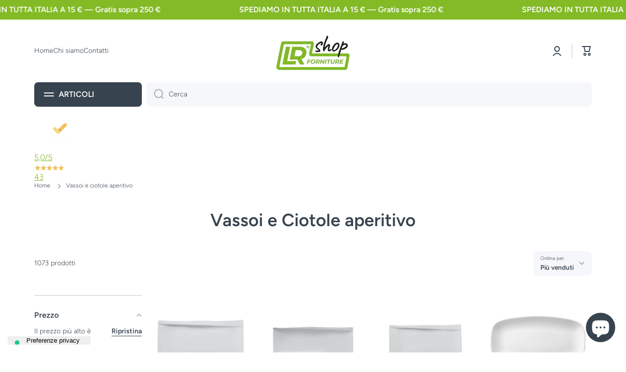

--- FILE ---
content_type: text/html; charset=utf-8
request_url: https://shop.lrforniture.com/collections/vassoi-e-ciotole-aperitivo
body_size: 77723
content:
<!doctype html>
<html class="no-js" lang="it" data-role="main">
  <head>

    

    

    

    


    

<meta name="google-site-verification" content="GmZBxj2CRaEkqy-yNuDZA8NzD8QFyJPJWRzmOIqSQw8" />

<meta charset="utf-8">
    <meta http-equiv="X-UA-Compatible" content="IE=edge">
    <meta name="viewport" content="width=device-width,initial-scale=1">
    <meta name="theme-color" content="">
    <link rel="canonical" href="https://shop.lrforniture.com/collections/vassoi-e-ciotole-aperitivo">
    <link rel="preconnect" href="https://cdn.shopify.com" crossorigin>

    <!-- Google Tag Manager -->
<script>(function(w,d,s,l,i){w[l]=w[l]||[];w[l].push({'gtm.start':
new Date().getTime(),event:'gtm.js'});var f=d.getElementsByTagName(s)[0],
j=d.createElement(s),dl=l!='dataLayer'?'&l='+l:'';j.async=true;j.src=
'https://www.googletagmanager.com/gtm.js?id='+i+dl;f.parentNode.insertBefore(j,f);
})(window,document,'script','dataLayer','GTM-P2P5Q8CS');</script>
<!-- End Google Tag Manager --><link rel="icon" type="image/png" href="//shop.lrforniture.com/cdn/shop/files/lr-favicon_ed278b30-df7a-47e4-b7ec-a8bac83d2d55_32x32.png?v=1682672656"><link rel="preconnect" href="https://fonts.shopifycdn.com" crossorigin><title>
      Vassoi e Ciotole aperitivo
 &ndash; LR Forniture</title>
    
    

<meta property="og:site_name" content="LR Forniture">
<meta property="og:url" content="https://shop.lrforniture.com/collections/vassoi-e-ciotole-aperitivo">
<meta property="og:title" content="Vassoi e Ciotole aperitivo">
<meta property="og:type" content="website">
<meta property="og:description" content="Da oltre 30 anni il punto di riferimento per bar, ristoranti, pizzerie, gelaterie e pasticcerie."><meta property="og:image" content="http://shop.lrforniture.com/cdn/shop/files/logo-lr-shop_36aba8f6-96ee-471f-8fea-cf8547d890b4.png?height=628&pad_color=fff&v=1678202157&width=1200">
  <meta property="og:image:secure_url" content="https://shop.lrforniture.com/cdn/shop/files/logo-lr-shop_36aba8f6-96ee-471f-8fea-cf8547d890b4.png?height=628&pad_color=fff&v=1678202157&width=1200">
  <meta property="og:image:width" content="1200">
  <meta property="og:image:height" content="628"><meta name="twitter:card" content="summary_large_image">
<meta name="twitter:title" content="Vassoi e Ciotole aperitivo">
<meta name="twitter:description" content="Da oltre 30 anni il punto di riferimento per bar, ristoranti, pizzerie, gelaterie e pasticcerie.">
    <script src="//shop.lrforniture.com/cdn/shop/t/7/assets/constants.js?v=58251544750838685771700559565" defer="defer"></script>
    <script src="//shop.lrforniture.com/cdn/shop/t/7/assets/pubsub.js?v=158357773527763999511700559566" defer="defer"></script>
    <script src="//shop.lrforniture.com/cdn/shop/t/7/assets/global.js?v=127095085647997701611700559565" defer="defer"></script>
    
    <script>window.performance && window.performance.mark && window.performance.mark('shopify.content_for_header.start');</script><meta name="google-site-verification" content="GmZBxj2CRaEkqy-yNuDZA8NzD8QFyJPJWRzmOIqSQw8">
<meta id="shopify-digital-wallet" name="shopify-digital-wallet" content="/66817523980/digital_wallets/dialog">
<meta name="shopify-checkout-api-token" content="699800738491e99ba4d1baa1f1dfc9ec">
<meta id="in-context-paypal-metadata" data-shop-id="66817523980" data-venmo-supported="false" data-environment="production" data-locale="it_IT" data-paypal-v4="true" data-currency="EUR">
<link rel="alternate" type="application/atom+xml" title="Feed" href="/collections/vassoi-e-ciotole-aperitivo.atom" />
<link rel="next" href="/collections/vassoi-e-ciotole-aperitivo?page=2">
<link rel="alternate" type="application/json+oembed" href="https://shop.lrforniture.com/collections/vassoi-e-ciotole-aperitivo.oembed">
<script async="async" src="/checkouts/internal/preloads.js?locale=it-IT"></script>
<script id="apple-pay-shop-capabilities" type="application/json">{"shopId":66817523980,"countryCode":"IT","currencyCode":"EUR","merchantCapabilities":["supports3DS"],"merchantId":"gid:\/\/shopify\/Shop\/66817523980","merchantName":"LR Forniture","requiredBillingContactFields":["postalAddress","email"],"requiredShippingContactFields":["postalAddress","email"],"shippingType":"shipping","supportedNetworks":["visa","maestro","masterCard","amex"],"total":{"type":"pending","label":"LR Forniture","amount":"1.00"},"shopifyPaymentsEnabled":true,"supportsSubscriptions":true}</script>
<script id="shopify-features" type="application/json">{"accessToken":"699800738491e99ba4d1baa1f1dfc9ec","betas":["rich-media-storefront-analytics"],"domain":"shop.lrforniture.com","predictiveSearch":true,"shopId":66817523980,"locale":"it"}</script>
<script>var Shopify = Shopify || {};
Shopify.shop = "lrforniture.myshopify.com";
Shopify.locale = "it";
Shopify.currency = {"active":"EUR","rate":"1.0"};
Shopify.country = "IT";
Shopify.theme = {"name":"Minion Theme - versione attuale","id":145571676428,"schema_name":"Minion","schema_version":"2.5.0","theme_store_id":1571,"role":"main"};
Shopify.theme.handle = "null";
Shopify.theme.style = {"id":null,"handle":null};
Shopify.cdnHost = "shop.lrforniture.com/cdn";
Shopify.routes = Shopify.routes || {};
Shopify.routes.root = "/";</script>
<script type="module">!function(o){(o.Shopify=o.Shopify||{}).modules=!0}(window);</script>
<script>!function(o){function n(){var o=[];function n(){o.push(Array.prototype.slice.apply(arguments))}return n.q=o,n}var t=o.Shopify=o.Shopify||{};t.loadFeatures=n(),t.autoloadFeatures=n()}(window);</script>
<script id="shop-js-analytics" type="application/json">{"pageType":"collection"}</script>
<script defer="defer" async type="module" src="//shop.lrforniture.com/cdn/shopifycloud/shop-js/modules/v2/client.init-shop-cart-sync_DBkBYU4u.it.esm.js"></script>
<script defer="defer" async type="module" src="//shop.lrforniture.com/cdn/shopifycloud/shop-js/modules/v2/chunk.common_Bivs4Di_.esm.js"></script>
<script type="module">
  await import("//shop.lrforniture.com/cdn/shopifycloud/shop-js/modules/v2/client.init-shop-cart-sync_DBkBYU4u.it.esm.js");
await import("//shop.lrforniture.com/cdn/shopifycloud/shop-js/modules/v2/chunk.common_Bivs4Di_.esm.js");

  window.Shopify.SignInWithShop?.initShopCartSync?.({"fedCMEnabled":true,"windoidEnabled":true});

</script>
<script>(function() {
  var isLoaded = false;
  function asyncLoad() {
    if (isLoaded) return;
    isLoaded = true;
    var urls = ["https:\/\/cdn.autoketing.org\/sdk-cdn\/recommended\/dist\/top-pin-embed.js?t=1692615714223259097\u0026shop=lrforniture.myshopify.com","https:\/\/cdn.autoketing.org\/sdk-cdn\/recommended\/dist\/top-pin-embed.js?t=1692615714285346611\u0026shop=lrforniture.myshopify.com","https:\/\/cdn.autoketing.org\/sdk-cdn\/recommended\/dist\/top-pin-embed.js?t=1692615714970952192\u0026shop=lrforniture.myshopify.com","https:\/\/cdn.autoketing.org\/sdk-cdn\/recommended\/dist\/top-pin-embed.js?t=1692615715065252772\u0026shop=lrforniture.myshopify.com","https:\/\/scripttags.jst.ai\/shopify_justuno_66817523980_ca9b0d20-56c1-11ee-a448-69b684eed910.js?shop=lrforniture.myshopify.com","https:\/\/chimpstatic.com\/mcjs-connected\/js\/users\/2bec68731d577833c32bf9595\/c82cacea394e05b72e7f72791.js?shop=lrforniture.myshopify.com","https:\/\/cdn.s3.pop-convert.com\/pcjs.production.min.js?unique_id=lrforniture.myshopify.com\u0026shop=lrforniture.myshopify.com","https:\/\/script.pop-convert.com\/new-micro\/production.pc.min.js?unique_id=lrforniture.myshopify.com\u0026shop=lrforniture.myshopify.com","https:\/\/po.kaktusapp.com\/storage\/js\/kaktus_preorder-lrforniture.myshopify.com.js?ver=76\u0026shop=lrforniture.myshopify.com"];
    for (var i = 0; i < urls.length; i++) {
      var s = document.createElement('script');
      s.type = 'text/javascript';
      s.async = true;
      s.src = urls[i];
      var x = document.getElementsByTagName('script')[0];
      x.parentNode.insertBefore(s, x);
    }
  };
  if(window.attachEvent) {
    window.attachEvent('onload', asyncLoad);
  } else {
    window.addEventListener('load', asyncLoad, false);
  }
})();</script>
<script id="__st">var __st={"a":66817523980,"offset":3600,"reqid":"deae6010-cb0b-4ead-aacf-57cb1f65c287-1768909954","pageurl":"shop.lrforniture.com\/collections\/vassoi-e-ciotole-aperitivo","u":"5c6913357be0","p":"collection","rtyp":"collection","rid":487702429964};</script>
<script>window.ShopifyPaypalV4VisibilityTracking = true;</script>
<script id="captcha-bootstrap">!function(){'use strict';const t='contact',e='account',n='new_comment',o=[[t,t],['blogs',n],['comments',n],[t,'customer']],c=[[e,'customer_login'],[e,'guest_login'],[e,'recover_customer_password'],[e,'create_customer']],r=t=>t.map((([t,e])=>`form[action*='/${t}']:not([data-nocaptcha='true']) input[name='form_type'][value='${e}']`)).join(','),a=t=>()=>t?[...document.querySelectorAll(t)].map((t=>t.form)):[];function s(){const t=[...o],e=r(t);return a(e)}const i='password',u='form_key',d=['recaptcha-v3-token','g-recaptcha-response','h-captcha-response',i],f=()=>{try{return window.sessionStorage}catch{return}},m='__shopify_v',_=t=>t.elements[u];function p(t,e,n=!1){try{const o=window.sessionStorage,c=JSON.parse(o.getItem(e)),{data:r}=function(t){const{data:e,action:n}=t;return t[m]||n?{data:e,action:n}:{data:t,action:n}}(c);for(const[e,n]of Object.entries(r))t.elements[e]&&(t.elements[e].value=n);n&&o.removeItem(e)}catch(o){console.error('form repopulation failed',{error:o})}}const l='form_type',E='cptcha';function T(t){t.dataset[E]=!0}const w=window,h=w.document,L='Shopify',v='ce_forms',y='captcha';let A=!1;((t,e)=>{const n=(g='f06e6c50-85a8-45c8-87d0-21a2b65856fe',I='https://cdn.shopify.com/shopifycloud/storefront-forms-hcaptcha/ce_storefront_forms_captcha_hcaptcha.v1.5.2.iife.js',D={infoText:'Protetto da hCaptcha',privacyText:'Privacy',termsText:'Termini'},(t,e,n)=>{const o=w[L][v],c=o.bindForm;if(c)return c(t,g,e,D).then(n);var r;o.q.push([[t,g,e,D],n]),r=I,A||(h.body.append(Object.assign(h.createElement('script'),{id:'captcha-provider',async:!0,src:r})),A=!0)});var g,I,D;w[L]=w[L]||{},w[L][v]=w[L][v]||{},w[L][v].q=[],w[L][y]=w[L][y]||{},w[L][y].protect=function(t,e){n(t,void 0,e),T(t)},Object.freeze(w[L][y]),function(t,e,n,w,h,L){const[v,y,A,g]=function(t,e,n){const i=e?o:[],u=t?c:[],d=[...i,...u],f=r(d),m=r(i),_=r(d.filter((([t,e])=>n.includes(e))));return[a(f),a(m),a(_),s()]}(w,h,L),I=t=>{const e=t.target;return e instanceof HTMLFormElement?e:e&&e.form},D=t=>v().includes(t);t.addEventListener('submit',(t=>{const e=I(t);if(!e)return;const n=D(e)&&!e.dataset.hcaptchaBound&&!e.dataset.recaptchaBound,o=_(e),c=g().includes(e)&&(!o||!o.value);(n||c)&&t.preventDefault(),c&&!n&&(function(t){try{if(!f())return;!function(t){const e=f();if(!e)return;const n=_(t);if(!n)return;const o=n.value;o&&e.removeItem(o)}(t);const e=Array.from(Array(32),(()=>Math.random().toString(36)[2])).join('');!function(t,e){_(t)||t.append(Object.assign(document.createElement('input'),{type:'hidden',name:u})),t.elements[u].value=e}(t,e),function(t,e){const n=f();if(!n)return;const o=[...t.querySelectorAll(`input[type='${i}']`)].map((({name:t})=>t)),c=[...d,...o],r={};for(const[a,s]of new FormData(t).entries())c.includes(a)||(r[a]=s);n.setItem(e,JSON.stringify({[m]:1,action:t.action,data:r}))}(t,e)}catch(e){console.error('failed to persist form',e)}}(e),e.submit())}));const S=(t,e)=>{t&&!t.dataset[E]&&(n(t,e.some((e=>e===t))),T(t))};for(const o of['focusin','change'])t.addEventListener(o,(t=>{const e=I(t);D(e)&&S(e,y())}));const B=e.get('form_key'),M=e.get(l),P=B&&M;t.addEventListener('DOMContentLoaded',(()=>{const t=y();if(P)for(const e of t)e.elements[l].value===M&&p(e,B);[...new Set([...A(),...v().filter((t=>'true'===t.dataset.shopifyCaptcha))])].forEach((e=>S(e,t)))}))}(h,new URLSearchParams(w.location.search),n,t,e,['guest_login'])})(!0,!0)}();</script>
<script integrity="sha256-4kQ18oKyAcykRKYeNunJcIwy7WH5gtpwJnB7kiuLZ1E=" data-source-attribution="shopify.loadfeatures" defer="defer" src="//shop.lrforniture.com/cdn/shopifycloud/storefront/assets/storefront/load_feature-a0a9edcb.js" crossorigin="anonymous"></script>
<script data-source-attribution="shopify.dynamic_checkout.dynamic.init">var Shopify=Shopify||{};Shopify.PaymentButton=Shopify.PaymentButton||{isStorefrontPortableWallets:!0,init:function(){window.Shopify.PaymentButton.init=function(){};var t=document.createElement("script");t.src="https://shop.lrforniture.com/cdn/shopifycloud/portable-wallets/latest/portable-wallets.it.js",t.type="module",document.head.appendChild(t)}};
</script>
<script data-source-attribution="shopify.dynamic_checkout.buyer_consent">
  function portableWalletsHideBuyerConsent(e){var t=document.getElementById("shopify-buyer-consent"),n=document.getElementById("shopify-subscription-policy-button");t&&n&&(t.classList.add("hidden"),t.setAttribute("aria-hidden","true"),n.removeEventListener("click",e))}function portableWalletsShowBuyerConsent(e){var t=document.getElementById("shopify-buyer-consent"),n=document.getElementById("shopify-subscription-policy-button");t&&n&&(t.classList.remove("hidden"),t.removeAttribute("aria-hidden"),n.addEventListener("click",e))}window.Shopify?.PaymentButton&&(window.Shopify.PaymentButton.hideBuyerConsent=portableWalletsHideBuyerConsent,window.Shopify.PaymentButton.showBuyerConsent=portableWalletsShowBuyerConsent);
</script>
<script data-source-attribution="shopify.dynamic_checkout.cart.bootstrap">document.addEventListener("DOMContentLoaded",(function(){function t(){return document.querySelector("shopify-accelerated-checkout-cart, shopify-accelerated-checkout")}if(t())Shopify.PaymentButton.init();else{new MutationObserver((function(e,n){t()&&(Shopify.PaymentButton.init(),n.disconnect())})).observe(document.body,{childList:!0,subtree:!0})}}));
</script>
<link id="shopify-accelerated-checkout-styles" rel="stylesheet" media="screen" href="https://shop.lrforniture.com/cdn/shopifycloud/portable-wallets/latest/accelerated-checkout-backwards-compat.css" crossorigin="anonymous">
<style id="shopify-accelerated-checkout-cart">
        #shopify-buyer-consent {
  margin-top: 1em;
  display: inline-block;
  width: 100%;
}

#shopify-buyer-consent.hidden {
  display: none;
}

#shopify-subscription-policy-button {
  background: none;
  border: none;
  padding: 0;
  text-decoration: underline;
  font-size: inherit;
  cursor: pointer;
}

#shopify-subscription-policy-button::before {
  box-shadow: none;
}

      </style>
<script id="sections-script" data-sections="main-collection-product-grid,footer" defer="defer" src="//shop.lrforniture.com/cdn/shop/t/7/compiled_assets/scripts.js?v=1304"></script>
<script>window.performance && window.performance.mark && window.performance.mark('shopify.content_for_header.end');</script>

    
    <style data-shopify>    
      @font-face {
  font-family: Figtree;
  font-weight: 300;
  font-style: normal;
  font-display: swap;
  src: url("//shop.lrforniture.com/cdn/fonts/figtree/figtree_n3.e4cc0323f8b9feb279bf6ced9d868d88ce80289f.woff2") format("woff2"),
       url("//shop.lrforniture.com/cdn/fonts/figtree/figtree_n3.db79ac3fb83d054d99bd79fccf8e8782b5cf449e.woff") format("woff");
}

@font-face {
  font-family: Figtree;
  font-weight: 600;
  font-style: normal;
  font-display: swap;
  src: url("//shop.lrforniture.com/cdn/fonts/figtree/figtree_n6.9d1ea52bb49a0a86cfd1b0383d00f83d3fcc14de.woff2") format("woff2"),
       url("//shop.lrforniture.com/cdn/fonts/figtree/figtree_n6.f0fcdea525a0e47b2ae4ab645832a8e8a96d31d3.woff") format("woff");
}

@font-face {
  font-family: Figtree;
  font-weight: 300;
  font-style: italic;
  font-display: swap;
  src: url("//shop.lrforniture.com/cdn/fonts/figtree/figtree_i3.914abbe7a583759f0a18bf02652c9ee1f4bb1c6d.woff2") format("woff2"),
       url("//shop.lrforniture.com/cdn/fonts/figtree/figtree_i3.3d7354f07ddb3c61082efcb69896c65d6c00d9fa.woff") format("woff");
}

      @font-face {
  font-family: Figtree;
  font-weight: 600;
  font-style: italic;
  font-display: swap;
  src: url("//shop.lrforniture.com/cdn/fonts/figtree/figtree_i6.702baae75738b446cfbed6ac0d60cab7b21e61ba.woff2") format("woff2"),
       url("//shop.lrforniture.com/cdn/fonts/figtree/figtree_i6.6b8dc40d16c9905d29525156e284509f871ce8f9.woff") format("woff");
}

      @font-face {
  font-family: Figtree;
  font-weight: 600;
  font-style: normal;
  font-display: swap;
  src: url("//shop.lrforniture.com/cdn/fonts/figtree/figtree_n6.9d1ea52bb49a0a86cfd1b0383d00f83d3fcc14de.woff2") format("woff2"),
       url("//shop.lrforniture.com/cdn/fonts/figtree/figtree_n6.f0fcdea525a0e47b2ae4ab645832a8e8a96d31d3.woff") format("woff");
}

    
      :root {
    	--duration-short: .2s;
        --duration-medium: .3s;
    	--duration-large: .5s;
    	--animation-bezier: ease;
    	--zoom-animation-bezier: cubic-bezier(.15,.75,.5,1);
    
        --animation-type: cubic-bezier(0, 0, 0.3, 1);
        --animation-time: .5s;
        --product-thumbnail_move-up: 0.35s;
        --product-thumbnail_move-up_type: linear;
        --product-thumbnail-button_opacity_hover: 0.15s;
        --product-thumbnail-button_opacity_over: 0.3s;
        --product-thumbnail-button_opacity_type: linear;
        --product-thumbnail-button_move: 0.35s;
        --product-thumbnail-button_move_type: linear;
        --font-heading-family: Figtree, sans-serif;
        --font-heading-style: normal;
        --font-heading-weight: 600;
    
        --font-body-family: Figtree, sans-serif;
        --font-body-style: normal;
        --font-body-weight: 300;
    	--font-body-bold-weight: 600;
    	--font-button-weight: 600;
    
    	--font-heading-scale: 1.0;
        --font-body-scale: 1.0;
    
        --font-body-size: calc(16px * var(--font-body-scale));
        --font-body-line-height: 130%;
        --font-body2-size: calc(14px * var(--font-body-scale));
        --font-body2-line-height: 130%;
        --font-body3-size: calc(12px * var(--font-body-scale));
        --font-body3-line-height: 130%;
        --font-body4-size: calc(10px * var(--font-body-scale));
        --font-body4-line-height: 130%;
        --color-body-background: #ffffff;
        --color-secondary-background: #f6f7fa;
      	--color-section-background: var(--color-secondary-background);--color-simple-dropdown: #ffffff;
    	--color-vertical-menu-dropdown: #ffffff;
        --color-base:#37434f;
    	--color-base-rgb: 55, 67, 79;
        --color-accent:#83ba26;
        --color-subheading: var(--color-accent);
        --color-text-link:#83ba26;
        --color-price: #37434f;
        --color-old-price: #37494f;
        --color-lines-borders: rgba(55, 67, 79, 0.3);
        --color-input-background: #f6f7fa;
        --color-input-text: #37434f;
        --color-input-background-active: var(--color-body-background);
        --opacity-icons: 0.4;
    	--mobile-focus-color: rgba(55, 67, 79, 0.04);
    	--shadow: 0px 4px 20px rgba(22, 19, 69, 0.13);--auto-text-color-button-light:#ffffff;
    	--auto-text-color-button-dark:var(--color-base);
    	--auto-input-color-active-border-light: rgba(255,255,255,0.3);
    	--auto-input-color-active-border-dark:rgba(var(--color-base-rgb),0.3);--auto-text-color-input-light:#ffffff;
    	--auto-text-color-input-dark:var(--color-input-text);--auto-text-color-accent: #ffffff
   		
;--auto-text-color--with-base-color: #ffffff;--radius: 8px;
    	--radius-input: 8px;
    	--radius-button: 8px;
    	--radius-badge:3px;
    	--radius-checkbox:4px;
        --radius-menu: 8px;
        --color-badge-1:#4a93ae;--color-badge-1-text: var(--auto-text-color-button-light);--color-badge-2:#83ba26;--color-badge-2-text: var(--auto-text-color-button-light);--color-badge-3:#3a89a6;--color-badge-3-text: var(--auto-text-color-button-light);--color-free-delivery-bar: #83ba26;
      
    	--color-error: #c14a4a;
    
        --form_field-height: 50px;
        
        --page-width: 1400px;
        --page-padding: 10px;
        --sections-top-spacing:100px;
    	--sections-top-spacing-mobile:80px;
		--sections-top-spacing--medium:80px;
    	--sections-top-spacing--medium-mobile:60px;
		--sections-top-spacing--small:40px;
    	--sections-top-spacing--small-mobile:40px;
        --padding1: 10px;
        --padding2: 20px;
        --padding3: 30px;
        --padding4: 40px;
    	--padding5: 60px;
      }
      *,
      *::before,
      *::after {
      	box-sizing: border-box;
      }
      html {
        box-sizing: border-box;
        height: 100%;
     	-webkit-tap-highlight-color: transparent;
    	scroll-behavior: smooth;
      }
      body {
        display: grid;
        grid-template-rows: auto auto 1fr auto;
        grid-template-columns: 100%;
        min-height: 100%;
        margin: 0;
        font-size: var(--font-body-size);
        line-height: var(--font-body-line-height);
        color: var(--color-base);
    	background: var(--color-body-background);
        font-family: var(--font-body-family);
        font-style: var(--font-body-style);
        font-weight: var(--font-body-weight);
        -webkit-text-size-adjust: none;
    	text-size-adjust: none;
    	overflow-x: hidden;
      }.btn{
        --background: var(--color-accent);--color: var(--auto-text-color-button-light);
    	--fill: var(--auto-text-color-button-light);}.btn--secondary{
        --background: var(--color-base);--color: var(--auto-text-color-button-light);
    	--fill: var(--auto-text-color-button-light);}
    
    .visually-hidden {
      position: absolute!important;
      overflow: hidden;
      margin: -1px;
      border: 0;
      clip: rect(0 0 0 0);
      word-wrap: normal!important;
    }
    .visually-hidden:not(:focus),
    .visually-hidden:not(:focus-visible){
      width: 1px;
      height: 1px;
      padding: 0;
    }
    .announcement-bar{
      opacity:0;
    }
    .popup-modal{
      display: none;
    }</style>
    <link href="//shop.lrforniture.com/cdn/shop/t/7/assets/base.css?v=133672069875853754191700559566" rel="stylesheet" type="text/css" media="all" />
    
<link rel="preload" as="font" href="//shop.lrforniture.com/cdn/fonts/figtree/figtree_n3.e4cc0323f8b9feb279bf6ced9d868d88ce80289f.woff2" type="font/woff2" crossorigin><link rel="preload" as="font" href="//shop.lrforniture.com/cdn/fonts/figtree/figtree_n6.9d1ea52bb49a0a86cfd1b0383d00f83d3fcc14de.woff2" type="font/woff2" crossorigin><link rel="stylesheet" href="//shop.lrforniture.com/cdn/shop/t/7/assets/component-predictive-search.css?v=169156080147452933411700559565" media="print" onload="this.media='all'"><script>
      document.documentElement.className = document.documentElement.className.replace('no-js', 'js');
      if (Shopify.designMode) {
        document.documentElement.classList.add('shopify-design-mode');
      }
      document.addEventListener("DOMContentLoaded", function(event) {
        document.documentElement.classList.add('dom-loaded');
        setTimeout(function(){document.querySelector('footer').classList.add('footer-loaded')}, 700);
      });
    </script>

    <script>
      //****+script per il blocco dei bot con email incluse nella lista blockedEmails********
      document.addEventListener("DOMContentLoaded", function() {
          var blockedEmails = ["@storebotmail.joonix.net"]; // Aggiungi altri domini se necessario
      
          function blockBotCheckout() {
              let emailField = document.querySelector('input[name="email"]');
      
              if (emailField) {
                  emailField.addEventListener("input", function() {
                      blockedEmails.forEach(function(domain) {
                          if (emailField.value.includes(domain)) {
                              alert("Errore: Non puoi utilizzare questo indirizzo email.");
                              emailField.value = "";
                          }
                      });
                  });
              }
          }
      
          blockBotCheckout();
      });
    </script>

  <style>
    .firstPriceLabel {
        font-weight: normal;
    }
    .firstPrice, .dpCompareAtPrice, .firstPriceLabel {
        font-size: 15px;
    }
    .secondPrice {
        font-size: 20px !important;
    }
</style>
<script type="text/javascript">
    function showDualPriceOverride(arguments) {
        jQuery = arguments[0];
        price = arguments[1];
        compareAtPrice = arguments[2];
        pathToPrice = arguments[3];
        type = arguments[4];
        dpMoneyFormat = arguments[5].replace('$$$', '${'+'{').replace('$$', '{'+'{').replace('&&', '}'+'}');
        productVariantIsTaxable = arguments[6];
        if (parseInt(dp_dual_price_for_taxable_products) == 1 && !productVariantIsTaxable) {
            jQuery(pathToPrice).addClass('nonTaxableVariant');
            if (type == 'dp_detail' && (jQuery('.dp_detail .firstPrice').length > 0 || jQuery('.dp_detail .secondPrice').length > 0)) {
                jQuery('.dp_detail').hide();
            }
            return true;
        }
        taxPercent = parseFloat(dp_tax_percent);
        if (parseInt(dp_base_price_type) == 0) {
            firstPrice = Shopify.formatMoney(price, dpMoneyFormat);
            secondPrice = firstPrice;
            if (!isNaN(taxPercent) && taxPercent > 0) {
                secondPriceNotFormated =  (price / (1 + taxPercent / 100));
                secondPrice = Shopify.formatMoney(secondPriceNotFormated, dpMoneyFormat);
            }
        } else {
            secondPrice = Shopify.formatMoney(price, dpMoneyFormat);
            firstPrice = secondPrice;
            if (!isNaN(taxPercent) && taxPercent > 0) {
                firstPriceNotFormated = (price * (1 + taxPercent / 100));
                firstPrice = Shopify.formatMoney(firstPriceNotFormated, dpMoneyFormat);
            }
        }
        compareAtPriceBlock = '';
        firstPriceBlock = '';
        secondPriceBlock = '';
        if (parseInt(dp_show_compare_at_price) == 1 && parseInt(compareAtPrice) > 0 && parseInt(compareAtPrice) != parseInt(price)) {
            compareAtPriceBlock = '<span class="dpCompareAtPrice" style="text-decoration: line-through;"><span>' + Shopify.formatMoney(compareAtPrice, dpMoneyFormat) + '</span></span> <span class="firstPriceLabel">' + (dp_tax_incl_label != null ? dp_tax_incl_label : '') + '</span>' + '<br/>';
        }
        if (parseInt(dp_price_type_to_show) != 2) {
            firstPriceBlock = '<span class="firstPrice" style="color:' + dp_tax_incl_color + '"><span class="firstPriceValue">' + firstPrice + '</span> <span class="firstPriceLabel">' + (dp_tax_incl_label != null ? dp_tax_incl_label : '') + '</span></span>';
        }
        if (parseInt(dp_price_type_to_show) != 1) {
            secondPriceBlock = '<span class="secondPrice" style="color:' + dp_tax_excl_color + '"><span class="secondPriceValue">' + secondPrice + '</span> <span class="secondPriceLabel">' + (dp_tax_excl_label != null ? dp_tax_excl_label : '') + '</span></span>';
        }
        dualPriceBlock = (compareAtPriceBlock + firstPriceBlock + '<br/>' + secondPriceBlock);
        if (parseInt(dp_first_price) == 1) {
            dualPriceBlock = (compareAtPriceBlock + secondPriceBlock + '<br/>' + firstPriceBlock);
        }
    
        sizeRatio = 1;
        if (parseInt(dp_size_ratio) == 1) {
            sizeRatio = 1.5;
        } else if (parseInt(dp_size_ratio) == 2) {
            sizeRatio = 1.666;
        } else if (parseInt(dp_size_ratio) == 3) {
            sizeRatio = 1.75;
        }
    
        priceIsFound = false;
        pathToPrice.each(function() {
            jQuery(this).show();
            if (!jQuery(this).is(":hidden") && jQuery(this).is(":visible") && !priceIsFound)  {
                priceIsFound = true;
                callFunctionDP('appendDualPrice', [jQuery, this, type, dualPriceBlock, sizeRatio], false);
            }
        });
    
        if (type != 'dp_detail') {
            isfirst = true;
            pathToPrice.each(function () {
                if (isfirst && !priceIsFound) {
                    callFunctionDP('appendDualPrice', [jQuery, this, type, dualPriceBlock, sizeRatio], false);
                } else {
                    if (jQuery(this).html() == firstPrice || jQuery(this).html() == secondPrice) {
                        jQuery(this).remove();
                    }
                    jQuery(this).show();
                }
                isfirst = false;
            });
        }
    }
    function appendDualPriceOverride(arguments) {
        jQuery = arguments[0];
        object = arguments[1];
        type = arguments[2];
        dualPriceBlock = arguments[3];
        sizeRatio = arguments[4];
        if (jQuery(object).parents('cart-drawer').length > 0) {
            jQuery(object).show();
            return;
        }
        if (type == 'dp_detail') {
            jQuery('.dp_detail').removeClass('.dp_detail');
        }
        jQuery(object).addClass(type);
        // if (type == 'dp_detail') {
            jQuery(object).addClass('h4');
        // }
        jQuery(object).html(dualPriceBlock);
        jQuery(object).css('display', 'block');
        jQuery(object).parent().css('text-decoration', 'none');
        jQuery(object).parents('s').css('text-decoration', 'none');
        priceFontSize = parseInt(jQuery(object).find(parseInt(dp_first_price) == 1 ? '.secondPrice' : '.firstPrice').css('font-size'));
        if (priceFontSize > 0 && parseInt(dp_price_type_to_show) == 0) {
            jQuery(object).find(parseInt(dp_first_price) == 1 ? '.firstPrice' : '.secondPrice').css('font-size', (priceFontSize / sizeRatio) + 'px');
        }
        if (type == 'dp_detail') {
            callFunctionDP('hideOtherProductDetailPrices', [jQuery, jQuery(object)], false);
        }
    }
    function ajaxCatchersOverride(arguments) {
        jQuery = arguments[0];
        jQuery(document).on("ajaxComplete", function(event, xhr, settings) {
            callFunctionDP('ajaxComplete', [jQuery, settings], false);
        });
        jQuery(document).ajaxSuccess(function(event, xhr, settings) {
            callFunctionDP('ajaxComplete', [jQuery, settings], false);
        });
        if ((typeof $ !== 'undefined')) {
            $(document).on("ajaxComplete", function(event, xhr, settings) {
                callFunctionDP('ajaxComplete', [$, settings], false);
            });
            $(document).ajaxSuccess(function(event, xhr, settings) {
                callFunctionDP('ajaxComplete', [$, settings], false);
            });
        }
        callFunctionDP('fetchOverride', [jQuery], false);
    }
</script>
  
<script>
    
    
    
    
    
    var gsf_conversion_data = {page_type : 'category', event : 'view_item_list', data : {product_data : [{variant_id : 44760242094348, product_id : 8427418943756, name : "Vassoio Rettangolare Valencia Cm.40x28 - Confezione da 3 Pz.", price : "72.18", currency : "EUR", sku : "120061", brand : "Gural Proselen", variant : "3 / Bianco", category : "Vassoi", quantity : "0" }, {variant_id : 44585143369996, product_id : 8427418910988, name : "Vassoio Rettangolare Valencia Cm.37x14", price : "16.84", currency : "EUR", sku : "120060", brand : "Gural Proselen", variant : "1 / Bianco", category : "Vassoi", quantity : "0" }, {variant_id : 44585143304460, product_id : 8427418878220, name : "Vassoio Rettangolare Valencia Cm.32x22", price : "13.70", currency : "EUR", sku : "120059", brand : "Gural Proselen", variant : "1 / Bianco", category : "Vassoi", quantity : "0" }, {variant_id : 45308083929356, product_id : 8427689083148, name : "Vassoio Rettangolare Vellum Bianco Cm.35,5x18,9 - Confezione da 6 Pz.", price : "198.17", currency : "EUR", sku : "136525", brand : "Churchill", variant : "6 / Bianco", category : "vassoi", quantity : "-2" }], total_price :"300.89", shop_currency : "EUR", collection_id : "487702429964", collection_name : "Vassoi e Ciotole aperitivo" }};
    
</script>



    
<!-- BEGIN app block: shopify://apps/custlo-customer-account-pro/blocks/app-embed/f81081fd-cd04-43ee-897a-18ef0e5d9b04 -->










<script>
const NEW_ROUTES = { profile: "/pages/custlo?a=cd_my-profile",orders: "/pages/custlo?a=cd_orders",default: "/pages/custlo",};
const cdSelector = ` a[href$="/account/login"], a[href*="/customer_authentication"],  a[href$="/account"], a[href^="https://shopify.com/"][href*="/account"], a[href*="/customer_identity/redirect"], header a.account-actions__link, a[href^="https://account."]`;
  window.moneyFormat = "\u003cspan class=dualPrice\u003e\u003cdiv class=\"dualprice\"\u003e€{{amount}}\u003c\/div\u003e\u003c\/span\u003e";
   cart_lang_2 = "true";
    cdp_selector = "";
    lang_2 = "it";
    top_ordered_text_value = "Quantity ordered till now";
    cd_recently_viewed_products_add_to_cart = "Add to cart";
    cd_recently_viewed_products_sold_out     = "Sold out";
    cd_top_ordered_products_add_to_cart = "Add to cart";
    cd_top_ordered_products_sold_out     = "Sold out";
</script>
<script>
  window.custloIsCustomer = {
    isCustomer: false,
      shop_type: "/account/login"
  };
</script>

     




  

<!-- BEGIN app snippet: css-variables --><style > :root
{
  --app_access_toggle: false;
  --updatebycustomer_toggle: true;
  --reorder_toggle: true;
  --sidebar_menu_size: 15px;
  --sidebar_heading_size: 34px;
  --sidebar_border: #ffffff;
  --sidebar_menu_header_background: #fff;
  --main_container_background_color: ;
  --sidebar_menu_background: #fff;
  --sidebar_customer_name: #000;
  --sidebar_menu_text: #000;
  --sidebar_menu_active: #000;
  --sidebar_menu_hover: #000;
  --sidebar_menu_active_text: #fff;
  --sidebar_menu_text_hover: #fff;
  --main_content_text_size: 16px;
  --main_content_heading_size: 34px;
  --main_content_background: #fff;
  --main_content_foreground: #fff;
  --register_primary_button: #000;
  --registration_submit_button_align: ;
  --register_primary_button_text: #fff;
  --register_primary_button_hover: #393434;
  --main_content_primary: #8DB644;
  --main_content_primary_text: #fff;
  --main_content_primary_hover: #fff;
  --main_content_heading: #000;
  --main_content_text: #4d4d4d;
  --main_content_label: #000;
  --main_content_foreground_text: #000;
  --main_content_order_item_back: ;
  --main_content_input_background: #F5F5F5;
  --main_content_border: #e5e5e5;
  --recently_viewed_products_title_font_size: 13px;
  --recently_viewed_products_price_font_size: 12px;
  --recently_viewed_products_add_to_card_font_size: 15px;
  --recently_viewed_products_title_align: left;
  --recently_viewed_products_price_align: left;
  --recently_viewed_products_text_color: #0d0d0d;
  --recently_viewed_products_price_color: #3d3d3d;
  --recently_viewed_products_add_to_cart_text_color: #fff;
  --recently_viewed_products_add_to_cart_text_hover_color: #fff;
  --recently_viewed_products_add_to_cart_background_color: #000;
  --recently_viewed_products_add_to_cart_background_hover_color: #000;
  --recently_viewed_products_add_to_cart_border_color: #000;
  --recently_viewed_products_add_to_cart_border_hover_color: #000;
  --recently_viewed_products_status: true;
  --recently_viewed_products_empty_text_align: left;
  --recently_viewed_products_empty_button_align: left;
  --recently_viewed_products_empty_text_color: #0d0d0d;
  --recently_viewed_products_empty_button_color: ;
  --recently_viewed_products_empty_text_font_size: 15px;
  --recently_viewed_products_empty_button_font_size: 15px;
  --recently_viewed_products_empty_button_text_color: #fff;
  --recently_viewed_products_empty_button_text_hover_color: #fff;
  --recently_viewed_products_empty_button_background_color: #000;
  --recently_viewed_products_empty_button_background_hover_color: #000;
  --recently_viewed_products_empty_button_border_color: #000;
  --recently_viewed_products_empty_button_border_hover_color: #000;
  --recently_viewed_products_variant_status:  block;
  --recently_viewed_products_quantity_status:  flex;
  --recently_viewed_products_price_status:  block;
  --recently_viewed_products_add_to_cart_status:  block;
  --top_ordered_products_title_font_size: 13px;
  --top_ordered_products_price_font_size: 12px;
  --top_ordered_products_count_font_size: 12px;
  --top_ordered_products_add_to_card_font_size: 15px;
  --top_ordered_products_title_align: left;
  --top_ordered_products_price_align: left;
  --top_ordered_products_count_align: left;
  --top_ordered_products_text_color: #0d0d0d;
  --top_ordered_products_price_color: #3d3d3d;
  --top_ordered_products_count_color: #3d3d3d;
  --top_ordered_products_add_to_cart_text_color: #fff;
  --top_ordered_products_add_to_cart_text_hover_color: #fff;
  --top_ordered_products_add_to_cart_background_color: #000;
  --top_ordered_products_add_to_cart_background_hover_color: #000;
  --top_ordered_products_add_to_cart_border_color: #000;
  --top_ordered_products_add_to_cart_border_hover_color: #000;
  --top_ordered_products_status: true;
  --top_ordered_products_empty_text_align: left;
  --top_ordered_products_empty_button_align: left;
  --top_ordered_products_empty_text_color: #0d0d0d;
  --top_ordered_products_empty_button_color: ;
  --top_ordered_products_empty_text_font_size: 15px;
  --top_ordered_products_empty_button_font_size: 15px;
  --top_ordered_products_empty_button_text_color: #fff;
  --top_ordered_products_empty_button_text_hover_color: #fff;
  --top_ordered_products_empty_button_background_color: #000;
  --top_ordered_products_empty_button_background_hover_color: #000;
  --top_ordered_products_empty_button_border_color: #000;
  --top_ordered_products_empty_button_border_hover_color: #000;
  --register_page_form_background_color: #ffffff;
  --register_form_width: 578px;
  --register_form_border_radius: 4px;
  --register_heading_font_size: 30px ;
  --register_heading_color: #393434;
  --register_label_font_color: #000000;
  --register_label_font_size: 14px;
  --register_input_background_color: #ffffff;
  --register_input_font_color: #000000;
  --register_input_border_color: #C5C5C5 ;
  --register_input_border_radius: 4px ;
  --registration_submit_button_align: center;
  --register_primary_button_text: #fff;
  --register_primary_button_hover: #393434;
  --top_ordered_products_variant_status: block;
  --top_ordered_products_quantity_status: flex;
  --top_ordered_products_price_status: block;
  --top_ordered_products_add_to_cart_status: block;
}
</style><!-- END app snippet -->


  <script src="https://cdn.shopify.com/extensions/019bdace-9865-73f3-b1af-c1b1ebfda683/customer-dashboard-pro-357/assets/cd_recently_viewed.js" defer></script>


<!-- END app block --><!-- BEGIN app block: shopify://apps/sami-product-labels/blocks/app-embed-block/b9b44663-5d51-4be1-8104-faedd68da8c5 --><script type="text/javascript">
  window.Samita = window.Samita || {};
  Samita.ProductLabels = Samita.ProductLabels || {};
  Samita.ProductLabels.locale  = {"shop_locale":{"locale":"it","enabled":true,"primary":true,"published":true}};
  Samita.ProductLabels.page = {title : document.title.replaceAll('"', "'"), href : window.location.href, type: "collection", page_id: "487702429964"};
  Samita.ProductLabels.dataShop = Samita.ProductLabels.dataShop || {};if (typeof Shopify!= "undefined" && Shopify?.theme?.role != "main") {}
  Samita.ProductLabels.theme_id =null;
  Samita.ProductLabels.products = Samita.ProductLabels.products || [];if (typeof Shopify!= "undefined" && Shopify?.theme?.id == 138119708940) {Samita.ProductLabels.themeInfo = {"id":138119708940,"name":"Minion","role":"unpublished","theme_store_id":1571,"theme_name":"Minion","theme_version":"1.5.0"};}if (typeof Shopify!= "undefined" && Shopify?.theme?.id == 143437857036) {Samita.ProductLabels.themeInfo = {"id":143437857036,"name":"Copia aggiornata di Minion","role":"main","theme_store_id":1571,"theme_name":"Minion","theme_version":"2.3.0"};}if (typeof Shopify!= "undefined" && Shopify?.theme?.id == 138119708940) {Samita.ProductLabels.theme = {"selectors":{"product":{"elementSelectors":[".grid",".page-width",".product-detail",".product-page-container","#ProductSection-product-template","#shopify-section-product-template",".product:not(.featured-product,.slick-slide)",".product-main",".grid:not(.product-grid,.sf-grid,.featured-product)",".grid.product-single","#__pf",".gfqv-product-wrapper",".ga-product",".t4s-container",".gCartItem, .flexRow.noGutter, .cart__row, .line-item, .cart-item, .cart-row, .CartItem, .cart-line-item, .cart-table tbody tr, .container-indent table tbody tr"],"elementNotSelectors":[".mini-cart__recommendations-list"],"notShowCustomBlocks":".variant-swatch__item,.swatch-element,.fera-productReviews-review,share-button,.hdt-variant-picker,.col-story-block,.lightly-spaced-row","link":"[samitaPL-product-link], h3[data-href*=\"/products/\"], div[data-href*=\"/products/\"], a[data-href*=\"/products/\"], a.product-block__link[href*=\"/products/\"], a.indiv-product__link[href*=\"/products/\"], a.thumbnail__link[href*=\"/products/\"], a.product-item__link[href*=\"/products/\"], a.product-card__link[href*=\"/products/\"], a.product-card-link[href*=\"/products/\"], a.product-block__image__link[href*=\"/products/\"], a.stretched-link[href*=\"/products/\"], a.grid-product__link[href*=\"/products/\"], a.product-grid-item--link[href*=\"/products/\"], a.product-link[href*=\"/products/\"], a.product__link[href*=\"/products/\"], a.full-unstyled-link[href*=\"/products/\"], a.grid-item__link[href*=\"/products/\"], a.grid-product__link[href*=\"/products/\"], a[data-product-page-link][href*=\"/products/\"], a[href*=\"/products/\"]:not(.logo-bar__link,.ButtonGroup__Item.Button,.menu-promotion__link,.site-nav__link,.mobile-nav__link,.hero__sidebyside-image-link,.announcement-link,.breadcrumbs-list__link,.single-level-link,.d-none,.icon-twitter,.icon-facebook,.icon-pinterest,#btn,.list-menu__item.link.link--tex,.btnProductQuickview,.index-banner-slides-each,.global-banner-switch,.sub-nav-item-link,.announcement-bar__link,.Carousel__Cell,.Heading,.facebook,.twitter,.pinterest,.loyalty-redeem-product-title,.breadcrumbs__link,.btn-slide,.h2m-menu-item-inner--sub,.glink,.announcement-bar__link,.ts-link,.hero__slide-link)","signal":"[data-product-handle], [data-product-id]","notSignal":":not([data-section-id=\"product-recommendations\"],[data-section-type=\"product-recommendations\"],#product-area,#looxReviews)","priceSelectors":[".price-container",".product-card__price",".product-block--price",".price-list","#ProductPrice",".product-price",".product__price—reg","#productPrice-product-template",".product__current-price",".product-thumb-caption-price-current",".product-item-caption-price-current",".grid-product__price,.product__price","span.price","span.product-price",".productitem--price",".product-pricing","div.price","span.money",".product-item__price",".product-list-item-price","p.price",".product-meta__prices","div.product-price","span#price",".price.money","h3.price","a.price",".price-area",".product-item-price",".pricearea",".collectionGrid .collectionBlock-info > p","#ComparePrice",".product--price-wrapper",".product-page--price-wrapper",".color--shop-accent.font-size--s.t--meta.f--main",".ComparePrice",".ProductPrice",".prodThumb .title span:last-child",".price",".product-single__price-product-template",".product-info-price",".price-money",".prod-price","#price-field",".product-grid--price",".prices,.pricing","#product-price",".money-styling",".compare-at-price",".product-item--price",".card__price",".product-card__price",".product-price__price",".product-item__price-wrapper",".product-single__price",".grid-product__price-wrap","a.grid-link p.grid-link__meta",".product__prices","#comparePrice-product-template","dl[class*=\"price\"]","div[class*=\"price\"]",".gl-card-pricing",".ga-product_price-container"],"titleSelectors":[".card-heading",".product-card__name",".product-info__title",".product-thumbnail__title",".product-card__title","div.product__title",".card__heading.h5",".cart-item__name.h4",".spf-product-card__title.h4",".gl-card-title",".ga-product_title"],"imageSelectors":[".cbb-frequently-bought-product-image",".product-card__image",".product__media img","td.cart-item__media img",".image-wrapper img",".product__media-item img",".media-content img",".product_thumb img",".image-wrapper img","picture img",".aspect-ratio img",".product-single__media-image img",".thumb img",".product__media img",".AspectRatio > img",".product__media img",".rimage-wrapper > img",".ProductItem__Image",".img-wrapper img",".aspect-ratio img",".product-card__image-wrapper > .product-card__image",".ga-products_image img",".image__container",".image-wrap .grid-product__image",".boost-sd__product-image img",".box-ratio > img",".image-cell img.card__image","img[src*=\"cdn.shopify.com\"][src*=\"/products/\"]","img[srcset*=\"cdn.shopify.com\"][srcset*=\"/products/\"]","img[data-srcset*=\"cdn.shopify.com\"][data-srcset*=\"/products/\"]","img[data-src*=\"cdn.shopify.com\"][data-src*=\"/products/\"]","img[data-srcset*=\"cdn.shopify.com\"][data-srcset*=\"/products/\"]","img[srcset*=\"cdn.shopify.com\"][src*=\"no-image\"]",".product-card__image > img",".product-image-main .image-wrap",".grid-product__image",".media > img","img[srcset*=\"cdn/shop/products/\"]","[data-bgset*=\"cdn.shopify.com\"][data-bgset*=\"/products/\"] > [data-bgset*=\"cdn.shopify.com\"][data-bgset*=\"/products/\"]","[data-bgset*=\"cdn.shopify.com\"][data-bgset*=\"/products/\"]","img[src*=\"cdn.shopify.com\"][src*=\"no-image\"]","img[src*=\"cdn/shop/products/\"]",".ga-product_image",".gfqv-product-image"],"media":".card__inner,.spf-product-card__inner","soldOutBadge":".tag.tag--rectangle, .grid-product__tag--sold-out, on-sale-badge","paymentButton":".shopify-payment-button, .product-form--smart-payment-buttons, .lh-wrap-buynow, .wx-checkout-btn","formSelectors":["form.product-form","form.product_form",".main-product-form","form.t4s-form__product",".product-single__form",".shopify-product-form","#shopify-section-product-template form[action*=\"/cart/add\"]","form[action*=\"/cart/add\"]:not(.form-card)",".ga-products-table li.ga-product",".pf-product-form"],"variantActivator":".inline-block","variant":".variant-input[checked=\"checked\"]","variantIdByAttribute":"swatch-current-variant","quantity":".gInputElement, [name=\"qty\"], [name=\"quantity\"]","quantityWrapper":"#Quantity, input.quantity-selector.quantity-input, [data-quantity-input-wrapper], .product-form__quantity-selector, .product-form__item--quantity, .ProductForm__QuantitySelector, .quantity-product-template, .product-qty, .qty-selection, .product__quantity, .js-qty__num","productAddToCartBtnSelectors":[".product-form__cart-submit",".add-to-cart-btn",".product__add-to-cart-button","#AddToCart--product-template","#addToCart","#AddToCart-product-template","#AddToCart",".add_to_cart",".product-form--atc-button","#AddToCart-product",".AddtoCart","button.btn-addtocart",".product-submit","[name=\"add\"]","[type=\"submit\"]",".product-form__add-button",".product-form--add-to-cart",".btn--add-to-cart",".button-cart",".action-button > .add-to-cart","button.btn--tertiary.add-to-cart",".form-actions > button.button",".gf_add-to-cart",".zend_preorder_submit_btn",".gt_button",".wx-add-cart-btn",".previewer_add-to-cart_btn > button",".qview-btn-addtocart",".ProductForm__AddToCart",".button--addToCart","#AddToCartDesk","[data-pf-type=\"ProductATC\"]"],"customAddEl":{"productPageSameLevel":false,"collectionPageSameLevel":false,"cartPageSameLevel":false},"cart":{"buttonOpenCartDrawer":"","drawerForm":".ajax-cart__form, #mini-cart-form, #CartPopup, #rebuy-cart, #CartDrawer-Form, #cart , #theme-ajax-cart, form[action*=\"/cart\"]:not([action*=\"/cart/add\"]):not([hidden])","form":"body, #mini-cart-form","rowSelectors":["gCartItem","flexRow.noGutter","cart__row","line-item","cart-item","cart-row","CartItem","cart-line-item","cart-table tbody tr","container-indent table tbody tr"],"price":"td.cart-item__details > div.product-option"},"collection":{"positionBadgeImageWrapper":"","positionBadgeTitleWrapper":"","positionBadgePriceWrapper":"","notElClass":["cbb-frequently-bought-products","product-list","samitaPL-card-list","cart-items-con","boost-pfs-search-suggestion-group","collection","pf-slide","boost-sd__cart-body","boost-sd__product-list","snize-search-results-content","productGrid","footer__links","header__links-list","cartitems--list","Cart__ItemList","minicart-list-prd","mini-cart-item","mini-cart__line-item-list","cart-items","grid","products","ajax-cart__form","hero__link","collection__page-products","cc-filters-results","footer-sect","collection-grid","card-list","page-width","collection-template","mobile-nav__sublist","product-grid","site-nav__dropdown","search__results","product-recommendations","faq__wrapper","section-featured-product","announcement_wrapper","cart-summary-item-container","cart-drawer__line-items","product-quick-add","cart__items","rte","m-cart-drawer__items","scd__items","sf__product-listings","line-item","CarouselWrapper"]},"quickView":{"activator":"a.quickview-icon.quickview, .qv-icon, .previewer-button, .sca-qv-button, .product-item__action-button[data-action=\"open-modal\"], .boost-pfs-quickview-btn, .collection-product[data-action=\"show-product\"], button.product-item__quick-shop-button, .product-item__quick-shop-button-wrapper, .open-quick-view, .product-item__action-button[data-action=\"open-modal\"], .tt-btn-quickview, .product-item-quick-shop .available, .quickshop-trigger, .productitem--action-trigger:not(.productitem--action-atc), .quick-product__btn, .thumbnail, .quick_shop, a.sca-qv-button, .overlay, .quick-view, .open-quick-view, [data-product-card-link], a[rel=\"quick-view\"], a.quick-buy, div.quickview-button > a, .block-inner a.more-info, .quick-shop-modal-trigger, a.quick-view-btn, a.spo-quick-view, div.quickView-button, a.product__label--quick-shop, span.trigger-quick-view, a.act-quickview-button, a.product-modal, [data-quickshop-full], [data-quickshop-slim], [data-quickshop-trigger]","productForm":".qv-form, .qview-form, .description-wrapper_content, .wx-product-wrapper, #sca-qv-add-item-form, .product-form, #boost-pfs-quickview-cart-form, .product.preview .shopify-product-form, .product-details__form, .gfqv-product-form, #ModalquickView form#modal_quick_view, .quick-shop-modal form[action*=\"/cart/add\"], #quick-shop-modal form[action*=\"/cart/add\"], .white-popup.quick-view form[action*=\"/cart/add\"], .quick-view form[action*=\"/cart/add\"], [id*=\"QuickShopModal-\"] form[action*=\"/cart/add\"], .quick-shop.active form[action*=\"/cart/add\"], .quick-view-panel form[action*=\"/cart/add\"], .content.product.preview form[action*=\"/cart/add\"], .quickView-wrap form[action*=\"/cart/add\"], .quick-modal form[action*=\"/cart/add\"], #colorbox form[action*=\"/cart/add\"], .product-quick-view form[action*=\"/cart/add\"], .quickform, .modal--quickshop-full, .modal--quickshop form[action*=\"/cart/add\"], .quick-shop-form, .fancybox-inner form[action*=\"/cart/add\"], #quick-view-modal form[action*=\"/cart/add\"], [data-product-modal] form[action*=\"/cart/add\"], .modal--quick-shop.modal--is-active form[action*=\"/cart/add\"]","appVariantActivator":".previewer_options","appVariantSelector":".full_info, [data-behavior=\"previewer_link\"]","appButtonClass":["sca-qv-cartbtn","qview-btn","btn--fill btn--regular"]},"customImgEl":".product__media-wrapper--mobile"}},"integrateApps":["globo.relatedproduct.loaded","globoFilterQuickviewRenderCompleted","globoFilterRenderSearchCompleted","globoFilterRenderCompleted","shopify:block:select","vsk:product:changed","collectionUpdate","cart:updated","cart:refresh","cart-notification:show"],"timeOut":250,"theme_store_id":1571,"theme_name":"Minion"};}if (typeof Shopify!= "undefined" && Shopify?.theme?.id == 143437857036) {Samita.ProductLabels.theme = {"selectors":{"product":{"elementSelectors":[".Product",".product",".product-main",".grid",".grid.product-single",".gfqv-product-wrapper",".ga-product",".t4s-container",".gCartItem, .flexRow.noGutter, .cart__row, .line-item, .cart-item, .cart-row, .CartItem, .cart-line-item, .cart-table tbody tr, .container-indent table tbody tr"],"link":"[samitaPL-product-link], a.product-block__link[href*=\"/products/\"], a.indiv-product__link[href*=\"/products/\"], a.thumbnail__link[href*=\"/products/\"], a.product-item__link[href*=\"/products/\"], a.product-card__link[href*=\"/products/\"], a.product-card-link[href*=\"/products/\"], a.product-block__image__link[href*=\"/products/\"], a.stretched-link[href*=\"/products/\"], a.grid-product__link[href*=\"/products/\"], a.product-grid-item--link[href*=\"/products/\"], a.product-link[href*=\"/products/\"], a.product__link[href*=\"/products/\"], a.full-unstyled-link[href*=\"/products/\"], a.grid-item__link[href*=\"/products/\"], a.grid-product__link[href*=\"/products/\"], a[data-product-page-link][href*=\"/products/\"], a[href*=\"/products/\"]:not(.logo-bar__link)","signal":"[data-product-handle], [data-product-id]","notSignal":":not([data-section-id=\"product-recommendations\"],[data-section-type=\"product-recommendations\"],#product-area,#looxReviews)","priceSelectors":["#ProductPrice-product-template",".product-block--price",".price-list","#ProductPrice",".product-price",".product__price—reg","#productPrice-product-template",".product__current-price",".product-thumb-caption-price-current",".product-item-caption-price-current",".grid-product__price,.product__price","span.price","span.product-price",".productitem--price",".product-pricing","div.price","span.money",".product-item__price",".product-list-item-price","p.price",".product-meta__prices","div.product-price","span#price",".price.money","h3.price","a.price",".price-area",".product-item-price",".pricearea",".collectionGrid .collectionBlock-info > p","#ComparePrice",".product--price-wrapper",".product-page--price-wrapper",".color--shop-accent.font-size--s.t--meta.f--main",".ComparePrice",".ProductPrice",".prodThumb .title span:last-child",".price",".product-single__price-product-template",".product-info-price",".price-money",".prod-price","#price-field",".product-grid--price",".prices,.pricing","#product-price",".money-styling",".compare-at-price",".product-item--price",".card__price",".product-card__price",".product-price__price",".product-item__price-wrapper",".product-single__price",".grid-product__price-wrap","a.grid-link p.grid-link__meta",".product__prices","#comparePrice-product-template","dl[class*=\"price\"]","div[class*=\"price\"]",".gl-card-pricing",".ga-product_price-container"],"titleSelectors":[".product-block--title",".product-info__title",".product-thumbnail__title",".product-card__title","div.product__title",".card__heading.h5",".cart-item__name.h4",".spf-product-card__title.h4",".gl-card-title",".ga-product_title"],"imageSelectors":["img.rimage__image",".AspectRatio > img",".product__media img",".rimage-wrapper > img",".product-card__image-wrapper > .product-card__image",".ga-products_image img",".image__container",".image-wrap .grid-product__image",".boost-sd__product-image img",".box-ratio > img",".image-cell img.card__image","img[src*=\"cdn.shopify.com\"][src*=\"/products/\"]","img[srcset*=\"cdn.shopify.com\"][srcset*=\"/products/\"]","img[data-srcset*=\"cdn.shopify.com\"][data-srcset*=\"/products/\"]","img[data-src*=\"cdn.shopify.com\"][data-src*=\"/products/\"]","img[data-srcset*=\"cdn.shopify.com\"][data-srcset*=\"/products/\"]","img[srcset*=\"cdn.shopify.com\"][src*=\"no-image\"]",".product-card__image > img",".product-image-main .image-wrap",".grid-product__image",".media > img","img[srcset*=\"cdn/shop/products/\"]","[data-bgset*=\"cdn.shopify.com\"][data-bgset*=\"/products/\"] > [data-bgset*=\"cdn.shopify.com\"][data-bgset*=\"/products/\"]","[data-bgset*=\"cdn.shopify.com\"][data-bgset*=\"/products/\"]","img[src*=\"cdn.shopify.com\"][src*=\"no-image\"]","img[src*=\"cdn/shop/products/\"]",".ga-product_image",".gfqv-product-image"],"media":".card__inner,.spf-product-card__inner","soldOutBadge":".tag.tag--rectangle, .grid-product__tag--sold-out","paymentButton":".shopify-payment-button, .product-form--smart-payment-buttons, .lh-wrap-buynow, .wx-checkout-btn","formSelectors":["form.product-form, form.product_form","form.t4s-form__product",".product-single__form",".shopify-product-form","#shopify-section-product-template form[action*=\"/cart/add\"]","form[action*=\"/cart/add\"]",".ga-products-table li.ga-product",".pf-product-form"],"variantActivator":".product__swatches [data-swatch-option], variant-radios input, .swatch__container .swatch__option, .gf_swatches .gf_swatch, .product-form__controls-group-options select, ul.clickyboxes li, .pf-variant-select, ul.swatches-select li, .product-options__value, .form-check-swatch, button.btn.swatch select.product__variant, .pf-container a, button.variant.option, ul.js-product__variant--container li, .variant-input, .product-variant > ul > li  ,.input--dropdown, .HorizontalList > li, .product-single__swatch__item, .globo-swatch-list ul.value > .select-option, .form-swatch-item, .selector-wrapper select, select.pf-input, ul.swatches-select > li.nt-swatch.swatch_pr_item, ul.gfqv-swatch-values > li, .lh-swatch-select, .swatch-image, .variant-image-swatch, #option-size, .selector-wrapper .replaced, .regular-select-content > .regular-select-item, .radios--input, ul.swatch-view > li > .swatch-selector ,.single-option-selector, .swatch-element input, [data-product-option], .single-option-selector__radio, [data-index^=\"option\"], .SizeSwatchList input, .swatch-panda input[type=radio], .swatch input, .swatch-element input[type=radio], select[id*=\"product-select-\"], select[id|=\"product-select-option\"], [id|=\"productSelect-product\"], [id|=\"ProductSelect-option\"],select[id|=\"product-variants-option\"],select[id|=\"sca-qv-product-selected-option\"],select[id*=\"product-variants-\"],select[id|=\"product-selectors-option\"],select[id|=\"variant-listbox-option\"],select[id|=\"id-option\"],select[id|=\"SingleOptionSelector\"], .variant-input-wrap input, [data-action=\"select-value\"]","variant":".variant-selection__variants, .product-form__variants, .ga-product_variant_select, select[name=\"id\"], input[name=\"id\"], .qview-variants > select, select[name=\"id[]\"]","quantity":".gInputElement, [name=\"qty\"], [name=\"quantity\"]","quantityWrapper":"#Quantity, input.quantity-selector.quantity-input, [data-quantity-input-wrapper], .product-form__quantity-selector, .product-form__item--quantity, .ProductForm__QuantitySelector, .quantity-product-template, .product-qty, .qty-selection, .product__quantity, .js-qty__num","productAddToCartBtnSelectors":[".product-form__cart-submit",".add-to-cart-btn",".product__add-to-cart-button","#AddToCart--product-template","#addToCart","#AddToCart-product-template","#AddToCart",".add_to_cart",".product-form--atc-button","#AddToCart-product",".AddtoCart","button.btn-addtocart",".product-submit","[name=\"add\"]","[type=\"submit\"]",".product-form__add-button",".product-form--add-to-cart",".btn--add-to-cart",".button-cart",".action-button > .add-to-cart","button.btn--tertiary.add-to-cart",".form-actions > button.button",".gf_add-to-cart",".zend_preorder_submit_btn",".gt_button",".wx-add-cart-btn",".previewer_add-to-cart_btn > button",".qview-btn-addtocart",".ProductForm__AddToCart",".button--addToCart","#AddToCartDesk","[data-pf-type=\"ProductATC\"]"],"customAddEl":{"productPageSameLevel":true,"collectionPageSameLevel":true},"cart":{"drawerForm":["form[action*=\"/cart\"]:not([action*=\"/cart/add\"]):not([hidden])"],"form":"body","rowSelectors":["gCartItem","flexRow.noGutter","cart__row","line-item","cart-item","cart-row","CartItem","cart-line-item","cart-table tbody tr","container-indent table tbody tr"],"price":"td.cart-item__details > div.product-option"},"collection":{"positionBadgeImageWrapper":"","positionBadgeTitleWrapper":"","positionBadgePriceWrapper":"","notElClass":["samitaPL-card-list","card-list","page-width","collection-template"]},"quickView":{"activator":"a.quickview-icon.quickview, .qv-icon, .previewer-button, .sca-qv-button, .product-item__action-button[data-action=\"open-modal\"], .boost-pfs-quickview-btn, .collection-product[data-action=\"show-product\"], button.product-item__quick-shop-button, .product-item__quick-shop-button-wrapper, .open-quick-view, .product-item__action-button[data-action=\"open-modal\"], .tt-btn-quickview, .product-item-quick-shop .available, .quickshop-trigger, .productitem--action-trigger:not(.productitem--action-atc), .quick-product__btn, .thumbnail, .quick_shop, a.sca-qv-button, .overlay, .quick-view, .open-quick-view, [data-product-card-link], a[rel=\"quick-view\"], a.quick-buy, div.quickview-button > a, .block-inner a.more-info, .quick-shop-modal-trigger, a.quick-view-btn, a.spo-quick-view, div.quickView-button, a.product__label--quick-shop, span.trigger-quick-view, a.act-quickview-button, a.product-modal, [data-quickshop-full], [data-quickshop-slim], [data-quickshop-trigger]","productForm":".qv-form, .qview-form, .description-wrapper_content, .wx-product-wrapper, #sca-qv-add-item-form, .product-form, #boost-pfs-quickview-cart-form, .product.preview .shopify-product-form, .product-details__form, .gfqv-product-form, #ModalquickView form#modal_quick_view, .quick-shop-modal form[action*=\"/cart/add\"], #quick-shop-modal form[action*=\"/cart/add\"], .white-popup.quick-view form[action*=\"/cart/add\"], .quick-view form[action*=\"/cart/add\"], [id*=\"QuickShopModal-\"] form[action*=\"/cart/add\"], .quick-shop.active form[action*=\"/cart/add\"], .quick-view-panel form[action*=\"/cart/add\"], .content.product.preview form[action*=\"/cart/add\"], .quickView-wrap form[action*=\"/cart/add\"], .quick-modal form[action*=\"/cart/add\"], #colorbox form[action*=\"/cart/add\"], .product-quick-view form[action*=\"/cart/add\"], .quickform, .modal--quickshop-full, .modal--quickshop form[action*=\"/cart/add\"], .quick-shop-form, .fancybox-inner form[action*=\"/cart/add\"], #quick-view-modal form[action*=\"/cart/add\"], [data-product-modal] form[action*=\"/cart/add\"], .modal--quick-shop.modal--is-active form[action*=\"/cart/add\"]","appVariantActivator":".previewer_options","appVariantSelector":".full_info, [data-behavior=\"previewer_link\"]","appButtonClass":["sca-qv-cartbtn","qview-btn","btn--fill btn--regular"]}}},"integrateApps":["globo.relatedproduct.loaded","globoFilterQuickviewRenderCompleted","globoFilterRenderSearchCompleted","globoFilterRenderCompleted","collectionUpdate"]};}if (Samita?.ProductLabels?.theme?.selectors) {
    Samita.ProductLabels.settings = {
      selectors: Samita?.ProductLabels?.theme?.selectors,
      integrateApps: Samita?.ProductLabels?.theme?.integrateApps,
      condition: Samita?.ProductLabels?.theme?.condition,
      timeOut: Samita?.ProductLabels?.theme?.timeOut,
    }
  } else {
    Samita.ProductLabels.settings = {
      "selectors": {
          "product": {
              "elementSelectors": [".product-top",".Product",".product-detail",".product-page-container","#ProductSection-product-template",".product",".product-main",".grid",".grid.product-single","#__pf",".gfqv-product-wrapper",".ga-product",".t4s-container",".gCartItem, .flexRow.noGutter, .cart__row, .line-item, .cart-item, .cart-row, .CartItem, .cart-line-item, .cart-table tbody tr, .container-indent table tbody tr"],
              "elementNotSelectors": [".mini-cart__recommendations-list"],
              "notShowCustomBlocks": ".variant-swatch__item",
              "link": "[samitaPL-product-link], a[href*=\"/products/\"]:not(.logo-bar__link,.site-nav__link,.mobile-nav__link,.hero__sidebyside-image-link,.announcement-link)",
              "signal": "[data-product-handle], [data-product-id]",
              "notSignal": ":not([data-section-id=\"product-recommendations\"],[data-section-type=\"product-recommendations\"],#product-area,#looxReviews)",
              "priceSelectors": [".product-option .cvc-money","#ProductPrice-product-template",".product-block--price",".price-list","#ProductPrice",".product-price",".product__price—reg","#productPrice-product-template",".product__current-price",".product-thumb-caption-price-current",".product-item-caption-price-current",".grid-product__price,.product__price","span.price","span.product-price",".productitem--price",".product-pricing","div.price","span.money",".product-item__price",".product-list-item-price","p.price",".product-meta__prices","div.product-price","span#price",".price.money","h3.price","a.price",".price-area",".product-item-price",".pricearea",".collectionGrid .collectionBlock-info > p","#ComparePrice",".product--price-wrapper",".product-page--price-wrapper",".color--shop-accent.font-size--s.t--meta.f--main",".ComparePrice",".ProductPrice",".prodThumb .title span:last-child",".price",".product-single__price-product-template",".product-info-price",".price-money",".prod-price","#price-field",".product-grid--price",".prices,.pricing","#product-price",".money-styling",".compare-at-price",".product-item--price",".card__price",".product-card__price",".product-price__price",".product-item__price-wrapper",".product-single__price",".grid-product__price-wrap","a.grid-link p.grid-link__meta",".product__prices","#comparePrice-product-template","dl[class*=\"price\"]","div[class*=\"price\"]",".gl-card-pricing",".ga-product_price-container"],
              "titleSelectors": [".prod-title",".product-block--title",".product-info__title",".product-thumbnail__title",".product-card__title","div.product__title",".card__heading.h5",".cart-item__name.h4",".spf-product-card__title.h4",".gl-card-title",".ga-product_title"],
              "imageSelectors": ["img.rimage__image",".grid_img",".imgWrapper > img",".gitem-img",".card__media img",".image__inner img",".snize-thumbnail",".zoomImg",".spf-product-card__image",".boost-pfs-filter-product-item-main-image",".pwzrswiper-slide > img",".product__image-wrapper img",".grid__image-ratio",".product__media img",".AspectRatio > img",".rimage-wrapper > img",".ProductItem__Image",".img-wrapper img",".product-card__image-wrapper > .product-card__image",".ga-products_image img",".image__container",".image-wrap .grid-product__image",".boost-sd__product-image img",".box-ratio > img",".image-cell img.card__image","img[src*=\"cdn.shopify.com\"][src*=\"/products/\"]","img[srcset*=\"cdn.shopify.com\"][srcset*=\"/products/\"]","img[data-srcset*=\"cdn.shopify.com\"][data-srcset*=\"/products/\"]","img[data-src*=\"cdn.shopify.com\"][data-src*=\"/products/\"]","img[srcset*=\"cdn.shopify.com\"][src*=\"no-image\"]",".product-card__image > img",".product-image-main .image-wrap",".grid-product__image",".media > img","img[srcset*=\"cdn/shop/products/\"]","[data-bgset*=\"cdn.shopify.com\"][data-bgset*=\"/products/\"]","img[src*=\"cdn.shopify.com\"][src*=\"no-image\"]","img[src*=\"cdn/shop/products/\"]",".ga-product_image",".gfqv-product-image"],
              "media": ".card__inner,.spf-product-card__inner",
              "soldOutBadge": ".tag.tag--rectangle, .grid-product__tag--sold-out",
              "paymentButton": ".shopify-payment-button, .product-form--smart-payment-buttons, .lh-wrap-buynow, .wx-checkout-btn",
              "formSelectors": ["form.product-form, form.product_form","form.t4s-form__product",".product-single__form",".shopify-product-form","#shopify-section-product-template form[action*=\"/cart/add\"]","form[action*=\"/cart/add\"]:not(.form-card)",".ga-products-table li.ga-product",".pf-product-form"],
              "variantActivator": ".product__swatches [data-swatch-option], variant-radios input, .swatch__container .swatch__option, .gf_swatches .gf_swatch, .product-form__controls-group-options select, ul.clickyboxes li, .pf-variant-select, ul.swatches-select li, .product-options__value, .form-check-swatch, button.btn.swatch select.product__variant, .pf-container a, button.variant.option, ul.js-product__variant--container li, .variant-input, .product-variant > ul > li, .input--dropdown, .HorizontalList > li, .product-single__swatch__item, .globo-swatch-list ul.value > .select-option, .form-swatch-item, .selector-wrapper select, select.pf-input, ul.swatches-select > li.nt-swatch.swatch_pr_item, ul.gfqv-swatch-values > li, .lh-swatch-select, .swatch-image, .variant-image-swatch, #option-size, .selector-wrapper .replaced, .regular-select-content > .regular-select-item, .radios--input, ul.swatch-view > li > .swatch-selector, .single-option-selector, .swatch-element input, [data-product-option], .single-option-selector__radio, [data-index^=\"option\"], .SizeSwatchList input, .swatch-panda input[type=radio], .swatch input, .swatch-element input[type=radio], select[id*=\"product-select-\"], select[id|=\"product-select-option\"], [id|=\"productSelect-product\"], [id|=\"ProductSelect-option\"], select[id|=\"product-variants-option\"], select[id|=\"sca-qv-product-selected-option\"], select[id*=\"product-variants-\"], select[id|=\"product-selectors-option\"], select[id|=\"variant-listbox-option\"], select[id|=\"id-option\"], select[id|=\"SingleOptionSelector\"], .variant-input-wrap input, [data-action=\"select-value\"]",
              "variant": ".variant-selection__variants, .product-form__variants, .ga-product_variant_select, select[name=\"id\"], input[name=\"id\"], .qview-variants > select, select[name=\"id[]\"]",
              "quantity": ".gInputElement, [name=\"qty\"], [name=\"quantity\"]",
              "quantityWrapper": "#Quantity, input.quantity-selector.quantity-input, [data-quantity-input-wrapper], .product-form__quantity-selector, .product-form__item--quantity, .ProductForm__QuantitySelector, .quantity-product-template, .product-qty, .qty-selection, .product__quantity, .js-qty__num",
              "productAddToCartBtnSelectors": [".product-form__cart-submit",".add-to-cart-btn",".product__add-to-cart-button","#AddToCart--product-template","#addToCart","#AddToCart-product-template","#AddToCart",".add_to_cart",".product-form--atc-button","#AddToCart-product",".AddtoCart","button.btn-addtocart",".product-submit","[name=\"add\"]","[type=\"submit\"]",".product-form__add-button",".product-form--add-to-cart",".btn--add-to-cart",".button-cart",".action-button > .add-to-cart","button.btn--tertiary.add-to-cart",".form-actions > button.button",".gf_add-to-cart",".zend_preorder_submit_btn",".gt_button",".wx-add-cart-btn",".previewer_add-to-cart_btn > button",".qview-btn-addtocart",".ProductForm__AddToCart",".button--addToCart","#AddToCartDesk","[data-pf-type=\"ProductATC\"]"],
              "customAddEl": {"productPageSameLevel": true,"collectionPageSameLevel": true,"cartPageSameLevel": false},
              "cart": {"buttonOpenCartDrawer": "","drawerForm": ".ajax-cart__form, #CartDrawer-Form , #theme-ajax-cart, form[action*=\"/cart\"]:not([action*=\"/cart/add\"]):not([hidden])","form": "body","rowSelectors": ["gCartItem","flexRow.noGutter","cart__row","line-item","cart-item","cart-row","CartItem","cart-line-item","cart-table tbody tr","container-indent table tbody tr"],"price": "td.cart-item__details > div.product-option"},
              "collection": {"positionBadgeImageWrapper": "","positionBadgeTitleWrapper": "","positionBadgePriceWrapper": "","notElClass": ["samitaPL-card-list","cart-items","grid","products","ajax-cart__form","hero__link","collection__page-products","cc-filters-results","footer-sect","collection-grid","card-list","page-width","collection-template","mobile-nav__sublist","product-grid","site-nav__dropdown","search__results","product-recommendations"]},
              "quickView": {"activator": "a.quickview-icon.quickview, .qv-icon, .previewer-button, .sca-qv-button, .product-item__action-button[data-action=\"open-modal\"], .boost-pfs-quickview-btn, .collection-product[data-action=\"show-product\"], button.product-item__quick-shop-button, .product-item__quick-shop-button-wrapper, .open-quick-view, .tt-btn-quickview, .product-item-quick-shop .available, .quickshop-trigger, .productitem--action-trigger:not(.productitem--action-atc), .quick-product__btn, .thumbnail, .quick_shop, a.sca-qv-button, .overlay, .quick-view, .open-quick-view, [data-product-card-link], a[rel=\"quick-view\"], a.quick-buy, div.quickview-button > a, .block-inner a.more-info, .quick-shop-modal-trigger, a.quick-view-btn, a.spo-quick-view, div.quickView-button, a.product__label--quick-shop, span.trigger-quick-view, a.act-quickview-button, a.product-modal, [data-quickshop-full], [data-quickshop-slim], [data-quickshop-trigger]","productForm": ".qv-form, .qview-form, .description-wrapper_content, .wx-product-wrapper, #sca-qv-add-item-form, .product-form, #boost-pfs-quickview-cart-form, .product.preview .shopify-product-form, .product-details__form, .gfqv-product-form, #ModalquickView form#modal_quick_view, .quick-shop-modal form[action*=\"/cart/add\"], #quick-shop-modal form[action*=\"/cart/add\"], .white-popup.quick-view form[action*=\"/cart/add\"], .quick-view form[action*=\"/cart/add\"], [id*=\"QuickShopModal-\"] form[action*=\"/cart/add\"], .quick-shop.active form[action*=\"/cart/add\"], .quick-view-panel form[action*=\"/cart/add\"], .content.product.preview form[action*=\"/cart/add\"], .quickView-wrap form[action*=\"/cart/add\"], .quick-modal form[action*=\"/cart/add\"], #colorbox form[action*=\"/cart/add\"], .product-quick-view form[action*=\"/cart/add\"], .quickform, .modal--quickshop-full, .modal--quickshop form[action*=\"/cart/add\"], .quick-shop-form, .fancybox-inner form[action*=\"/cart/add\"], #quick-view-modal form[action*=\"/cart/add\"], [data-product-modal] form[action*=\"/cart/add\"], .modal--quick-shop.modal--is-active form[action*=\"/cart/add\"]","appVariantActivator": ".previewer_options","appVariantSelector": ".full_info, [data-behavior=\"previewer_link\"]","appButtonClass": ["sca-qv-cartbtn","qview-btn","btn--fill btn--regular"]}
          }
      },
      "integrateApps": ["globo.relatedproduct.loaded","globoFilterQuickviewRenderCompleted","globoFilterRenderSearchCompleted","globoFilterRenderCompleted","collectionUpdate"],
      "timeOut": 250
    }
  }
  Samita.ProductLabels.dataLabels = [];Samita.ProductLabels.dataLabels[9532] = {"9532":{"id":9532,"type":"badge","label_configs":{"type":"image","design":{"font":{"size":"14","values":[],"customFont":false,"fontFamily":"Open Sans","fontVariant":"regular","customFontFamily":"Lato","customFontVariant":"400"},"size":{"value":"small","custom":{"width":"75","height":"75","setCaratWidth":"px","setCaratHeight":"px"}},"color":{"textColor":{"a":1,"b":51,"g":51,"r":51},"borderColor":{"a":1,"b":51,"g":51,"r":51},"backgroundLeft":{"a":1,"b":232,"g":228,"r":223},"backgroundRight":{"a":1,"b":232,"g":228,"r":223}},"image":{"items":[{"id":6319,"url":"https:\/\/labels.sfo3.digitaloceanspaces.com\/files\/3288Pedrali_logo1678790885.png","name":"Pedrali_logo","type":"upload","price":"0.00","filters":"{}","shop_id":3288,"keywords":[],"asset_url":null,"created_at":"2023-03-14T10:48:05.000000Z","updated_at":"2023-03-14T10:48:05.000000Z","content_types":["custom"]}],"collection":"custom"},"shape":"1","border":{"size":"0","style":"solid"},"margin":{"top":"25","bottom":"25"},"shadow":{"value":"0"},"mobiles":{"font":{"size":{"value":null}},"size":{"width":null,"height":null,"setCaratWidth":"px","setCaratHeight":"px"}},"opacity":{"value":"1.00"},"tablets":{"font":{"size":{"value":null}},"size":{"width":null,"height":null,"setCaratWidth":"px","setCaratHeight":"px"}},"position":{"value":"left","custom":{"top":"0","left":"0","right":"0","bottom":"0"},"customType":{"leftOrRight":"left","topOrBottom":"top"},"customPosition":"belowProductTitle","selectorPositionHomePage":null,"selectorPositionOtherPage":null,"selectorPositionProductPage":null,"selectorPositionCollectionPage":null},"animation":{"value":"none"},"customText":{"content":null}},"end_at":null,"addLink":{"url":null,"target_blank":0},"tooltip":null,"start_at":null,"customText":{"content":null}},"condition_configs":{"automate":{"operator":"and","conditions":[{"value":"Pedrali","where":"EQUALS","select":"TYPE","values":[]},{"value":"Pedrali","where":"EQUALS","select":"TAG","values":[]}]}},"status":1}}[9532];Samita.ProductLabels.dataLabels[15334] = {"15334":{"id":15334,"type":"label","label_configs":{"type":"image","design":{"font":{"size":"14","values":[],"customFont":false,"fontFamily":"Open Sans","fontVariant":"regular","customFontFamily":"Lato","customFontVariant":"400"},"size":{"value":"custom","custom":{"width":"30","height":"30","setCaratWidth":"px","setCaratHeight":"px"}},"text":{"items":[{"lang":"default","content":null,"textHover":{"addLink":{"url":null,"target_blank":0},"tooltip":null}}]},"color":{"textColor":{"a":1,"b":51,"g":51,"r":51},"borderColor":{"a":1,"b":51,"g":51,"r":51},"backgroundLeft":{"a":1,"b":232,"g":228,"r":223},"backgroundRight":{"a":1,"b":232,"g":228,"r":223}},"image":{"items":[{"item":{"id":9595,"url":"https:\/\/labels.sfo3.digitaloceanspaces.com\/files\/32884pz1684837585.png","name":"4pz","type":"upload","price":"0.00","filters":"{}","shop_id":3288,"keywords":[],"asset_url":null,"created_at":"2023-05-23T10:26:26.000000Z","updated_at":"2023-05-23T10:26:26.000000Z","MediaImageId":"gid:\/\/shopify\/MediaImage\/37024574210316","MediaImageUrl":"https:\/\/cdn.shopify.com\/s\/files\/1\/0668\/1752\/3980\/files\/32884pz1684837585_6235a4d8-c2c5-41e9-a9b5-8ab83921e6cb.png?v=1692777549","content_types":["custom"]},"lang":"default","textHover":{"addLink":{"url":null,"target_blank":0},"tooltip":null}}],"collection":"custom"},"shape":"1","border":{"size":"0","style":"solid"},"margin":{"top":"3","bottom":"0"},"shadow":{"value":"0"},"mobiles":{"font":{"size":{"value":null}},"size":{"width":null,"height":null,"setCaratWidth":"px","setCaratHeight":"px"}},"opacity":{"value":"1.00"},"tablets":{"font":{"size":{"value":null}},"size":{"width":null,"height":null,"setCaratWidth":"px","setCaratHeight":"px"}},"position":{"value":"top_center","custom":{"top":"0","left":"0","right":"0","bottom":"0"},"customType":{"leftOrRight":"left","topOrBottom":"top"},"customPosition":"belowProductPrice","selectorPositionHomePage":null,"selectorPositionOtherPage":null,"selectorPositionProductPage":null,"selectorPositionCollectionPage":null},"animation":{"value":"none"},"customText":{"content":null}},"end_at":null,"addLink":{"url":null,"target_blank":0},"tooltip":null,"start_at":null,"customText":{"content":null}},"condition_configs":{"automate":{"operator":"or","conditions":[{"value":"4","where":"EQUALS","select":"TAG","values":[],"multipleUrls":null},{"value":"Conf.4","where":"CONTAINS","select":"TITLE","values":[]},{"value":"conf.4","where":"CONTAINS","select":"TITLE","values":[]},{"value":"confezione 4","where":"EQUALS","select":"TAG","values":[],"multipleUrls":null}]}},"status":1}}[15334];Samita.ProductLabels.dataLabels[15336] = {"15336":{"id":15336,"type":"label","label_configs":{"type":"image","design":{"font":{"size":"14","values":[],"customFont":false,"fontFamily":"Open Sans","fontVariant":"regular","customFontFamily":"Lato","customFontVariant":"400"},"size":{"value":"custom","custom":{"width":"30","height":"30","setCaratWidth":"px","setCaratHeight":"px"}},"text":{"items":[{"lang":"default","content":null,"textHover":{"addLink":{"url":null,"target_blank":0},"tooltip":null}}]},"color":{"textColor":{"a":1,"b":51,"g":51,"r":51},"borderColor":{"a":1,"b":51,"g":51,"r":51},"backgroundLeft":{"a":1,"b":232,"g":228,"r":223},"backgroundRight":{"a":1,"b":232,"g":228,"r":223}},"image":{"items":[{"item":{"id":9596,"url":"https:\/\/labels.sfo3.digitaloceanspaces.com\/files\/32886pz1684837943.png","name":"6pz","type":"upload","price":"0.00","filters":"{}","shop_id":3288,"keywords":[],"asset_url":null,"created_at":"2023-05-23T10:32:24.000000Z","updated_at":"2023-05-23T10:32:24.000000Z","MediaImageId":"gid:\/\/shopify\/MediaImage\/36355332964620","MediaImageUrl":"https:\/\/cdn.shopify.com\/s\/files\/1\/0668\/1752\/3980\/files\/32886pz1684837943.png?v=1684837974","content_types":["custom"]},"lang":"default","textHover":{"addLink":{"url":null,"target_blank":0},"tooltip":null}}],"collection":"custom"},"shape":"1","border":{"size":"0","style":"solid"},"margin":{"top":"3","bottom":null},"shadow":{"value":"0"},"mobiles":{"font":{"size":{"value":null}},"size":{"width":null,"height":null,"setCaratWidth":"px","setCaratHeight":"px"}},"opacity":{"value":"1.00"},"tablets":{"font":{"size":{"value":null}},"size":{"width":null,"height":null,"setCaratWidth":"px","setCaratHeight":"px"}},"position":{"value":"top_center","custom":{"top":"0","left":"0","right":"0","bottom":"0"},"customType":{"leftOrRight":"left","topOrBottom":"top"},"customPosition":"belowProductPrice","selectorPositionHomePage":null,"selectorPositionOtherPage":null,"selectorPositionProductPage":null,"selectorPositionCollectionPage":null},"animation":{"value":"none"},"customText":{"content":null}},"end_at":null,"addLink":{"url":null,"target_blank":0},"tooltip":null,"start_at":null,"customText":{"content":null}},"condition_configs":{"automate":{"operator":"or","conditions":[{"value":"6","where":"EQUALS","select":"TAG","values":[],"multipleUrls":null},{"value":"Conf.6","where":"CONTAINS","select":"TYPE","values":[]},{"value":"conf.6","where":"CONTAINS","select":"TITLE","values":[]},{"value":"confezione 6","where":"EQUALS","select":"TAG","values":[],"multipleUrls":null}]}},"status":1}}[15336];Samita.ProductLabels.dataLabels[15337] = {"15337":{"id":15337,"type":"label","label_configs":{"type":"image","design":{"font":{"size":"14","values":[],"customFont":false,"fontFamily":"Open Sans","fontVariant":"regular","customFontFamily":"Lato","customFontVariant":"400"},"size":{"value":"custom","custom":{"width":"30","height":"30","setCaratWidth":"px","setCaratHeight":"px"}},"text":{"items":[{"lang":"default","content":null,"textHover":{"addLink":{"url":null,"target_blank":0},"tooltip":null}}]},"color":{"textColor":{"a":1,"b":51,"g":51,"r":51},"borderColor":{"a":1,"b":51,"g":51,"r":51},"backgroundLeft":{"a":1,"b":232,"g":228,"r":223},"backgroundRight":{"a":1,"b":232,"g":228,"r":223}},"image":{"items":[{"item":{"id":9597,"url":"https:\/\/labels.sfo3.digitaloceanspaces.com\/files\/328812pz1684837986.png","name":"12pz","type":"upload","price":"0.00","filters":"{}","shop_id":3288,"keywords":[],"asset_url":null,"created_at":"2023-05-23T10:33:06.000000Z","updated_at":"2023-05-23T10:33:06.000000Z","MediaImageId":null,"MediaImageUrl":null,"content_types":["custom"]},"lang":"default","textHover":{"addLink":{"url":null,"target_blank":0},"tooltip":null},"MediaImageId":"gid:\/\/shopify\/MediaImage\/36976594387212","MediaImageUrl":"https:\/\/cdn.shopify.com\/s\/files\/1\/0668\/1752\/3980\/files\/328812pz1684837986_12fab529-193b-4589-923a-58404f7ebd2e.png?v=1692001025"}],"collection":"custom"},"shape":"1","border":{"size":"0","style":"solid"},"margin":{"top":"3","bottom":"0"},"shadow":{"value":"0"},"mobiles":{"font":{"size":{"value":null}},"size":{"width":null,"height":null,"setCaratWidth":"px","setCaratHeight":"px"}},"opacity":{"value":"1.00"},"tablets":{"font":{"size":{"value":null}},"size":{"width":null,"height":null,"setCaratWidth":"px","setCaratHeight":"px"}},"position":{"value":"top_center","custom":{"top":"0","left":"0","right":"0","bottom":"0"},"customType":{"leftOrRight":"left","topOrBottom":"top"},"customPosition":"belowProductPrice","selectorPositionHomePage":null,"selectorPositionOtherPage":null,"selectorPositionProductPage":null,"selectorPositionCollectionPage":null},"animation":{"value":"none"},"customText":{"content":null}},"end_at":null,"addLink":{"url":null,"target_blank":0},"tooltip":null,"start_at":null,"customText":{"content":null}},"condition_configs":{"automate":{"operator":"or","conditions":[{"value":"12","where":"EQUALS","select":"TAG","values":[],"multipleUrls":null},{"value":"confezione 12","where":"EQUALS","select":"TAG","values":[],"multipleUrls":null}]}},"status":1}}[15337];Samita.ProductLabels.dataLabels[15338] = {"15338":{"id":15338,"type":"label","label_configs":{"type":"image","design":{"font":{"size":"14","values":[],"customFont":false,"fontFamily":"Open Sans","fontVariant":"regular","customFontFamily":"Lato","customFontVariant":"400"},"size":{"value":"custom","custom":{"width":"30","height":"30","setCaratWidth":"px","setCaratHeight":"px"}},"text":{"items":[{"lang":"default","content":null,"textHover":{"addLink":{"url":null,"target_blank":0},"tooltip":null}}]},"color":{"textColor":{"a":1,"b":51,"g":51,"r":51},"borderColor":{"a":1,"b":51,"g":51,"r":51},"backgroundLeft":{"a":1,"b":232,"g":228,"r":223},"backgroundRight":{"a":1,"b":232,"g":228,"r":223}},"image":{"items":[{"item":{"id":9598,"url":"https:\/\/labels.sfo3.digitaloceanspaces.com\/files\/32882pz1684838099.png","name":"2pz","type":"upload","price":"0.00","filters":"{}","shop_id":3288,"keywords":[],"asset_url":null,"created_at":"2023-05-23T10:34:59.000000Z","updated_at":"2023-05-23T10:34:59.000000Z","MediaImageId":null,"MediaImageUrl":null,"content_types":["custom"]},"lang":"default","textHover":{"addLink":{"url":null,"target_blank":0},"tooltip":null},"MediaImageId":"gid:\/\/shopify\/MediaImage\/36976761864460","MediaImageUrl":"https:\/\/cdn.shopify.com\/s\/files\/1\/0668\/1752\/3980\/files\/32882pz1684838099_b74b2571-9e36-45d2-8aac-cfd02f78b6eb.png?v=1692002563"}],"collection":"custom"},"shape":"1","border":{"size":"0","style":"solid"},"margin":{"top":"3","bottom":"0"},"shadow":{"value":"0"},"mobiles":{"font":{"size":{"value":null}},"size":{"width":null,"height":null,"setCaratWidth":"px","setCaratHeight":"px"}},"opacity":{"value":"1.00"},"tablets":{"font":{"size":{"value":null}},"size":{"width":null,"height":null,"setCaratWidth":"px","setCaratHeight":"px"}},"position":{"value":"top_center","custom":{"top":"0","left":"0","right":"0","bottom":"0"},"customType":{"leftOrRight":"left","topOrBottom":"top"},"customPosition":"belowProductPrice","selectorPositionHomePage":null,"selectorPositionOtherPage":null,"selectorPositionProductPage":null,"selectorPositionCollectionPage":null},"animation":{"value":"none"},"customText":{"content":null}},"end_at":null,"addLink":{"url":null,"target_blank":0},"tooltip":null,"start_at":null,"customText":{"content":null}},"condition_configs":{"automate":{"operator":"or","conditions":[{"value":"2","where":"EQUALS","select":"TAG","values":[],"multipleUrls":null},{"value":"Conf.2","where":"CONTAINS","select":"TITLE","values":[]},{"value":"conf.2","where":"CONTAINS","select":"TITLE","values":[],"multipleUrls":null},{"value":"Confezione 2","where":"CONTAINS","select":"TITLE","values":[],"multipleUrls":null}]}},"status":1}}[15338];Samita.ProductLabels.dataLabels[15339] = {"15339":{"id":15339,"type":"label","label_configs":{"type":"image","design":{"font":{"size":"14","values":[],"customFont":false,"fontFamily":"Open Sans","fontVariant":"regular","customFontFamily":"Lato","customFontVariant":"400"},"size":{"value":"custom","custom":{"width":"30","height":"30","setCaratWidth":"px","setCaratHeight":"px"}},"text":{"items":[{"lang":"default","content":null,"textHover":{"addLink":{"url":null,"target_blank":0},"tooltip":null}}]},"color":{"textColor":{"a":1,"b":51,"g":51,"r":51},"borderColor":{"a":1,"b":51,"g":51,"r":51},"backgroundLeft":{"a":1,"b":232,"g":228,"r":223},"backgroundRight":{"a":1,"b":232,"g":228,"r":223}},"image":{"items":[{"item":{"id":9599,"url":"https:\/\/labels.sfo3.digitaloceanspaces.com\/files\/328810pz1684838145.png","name":"10pz","type":"upload","price":"0.00","filters":"{}","shop_id":3288,"keywords":[],"asset_url":null,"created_at":"2023-05-23T10:35:46.000000Z","updated_at":"2023-05-23T10:35:46.000000Z","MediaImageId":"gid:\/\/shopify\/MediaImage\/37047094608140","MediaImageUrl":"https:\/\/cdn.shopify.com\/s\/files\/1\/0668\/1752\/3980\/files\/328810pz1684838145_fba2665f-2a40-4c19-a65e-a991c906b7f3.png?v=1692949523","content_types":["custom"]},"lang":"default","textHover":{"addLink":{"url":null,"target_blank":0},"tooltip":null}}],"collection":"custom"},"shape":"1","border":{"size":"0","style":"solid"},"margin":{"top":"3","bottom":"0"},"shadow":{"value":"0"},"mobiles":{"font":{"size":{"value":null}},"size":{"width":null,"height":null,"setCaratWidth":"px","setCaratHeight":"px"}},"opacity":{"value":"1.00"},"tablets":{"font":{"size":{"value":null}},"size":{"width":null,"height":null,"setCaratWidth":"px","setCaratHeight":"px"}},"position":{"value":"top_center","custom":{"top":"0","left":"0","right":"0","bottom":"0"},"customType":{"leftOrRight":"left","topOrBottom":"top"},"customPosition":"belowProductPrice","selectorPositionHomePage":null,"selectorPositionOtherPage":null,"selectorPositionProductPage":null,"selectorPositionCollectionPage":null},"animation":{"value":"none"},"customText":{"content":null}},"end_at":null,"addLink":{"url":null,"target_blank":0},"tooltip":null,"start_at":null,"customText":{"content":null}},"condition_configs":{"automate":{"operator":"or","conditions":[{"value":"10","where":"EQUALS","select":"TAG","values":[],"multipleUrls":null},{"value":"confezione 10","where":"EQUALS","select":"TAG","values":[],"multipleUrls":null}]}},"status":1}}[15339];Samita.ProductLabels.dataLabels[15340] = {"15340":{"id":15340,"type":"label","label_configs":{"type":"image","design":{"font":{"size":"14","values":[],"customFont":false,"fontFamily":"Open Sans","fontVariant":"regular","customFontFamily":"Lato","customFontVariant":"400"},"size":{"value":"custom","custom":{"width":"30","height":"30","setCaratWidth":"px","setCaratHeight":"px"}},"text":{"items":[{"lang":"default","content":null,"textHover":{"addLink":{"url":null,"target_blank":0},"tooltip":null}}]},"color":{"textColor":{"a":1,"b":51,"g":51,"r":51},"borderColor":{"a":1,"b":51,"g":51,"r":51},"backgroundLeft":{"a":1,"b":232,"g":228,"r":223},"backgroundRight":{"a":1,"b":232,"g":228,"r":223}},"image":{"items":[{"item":{"id":9600,"url":"https:\/\/labels.sfo3.digitaloceanspaces.com\/files\/328824pz1684838822.png","name":"24pz","type":"upload","price":"0.00","filters":"{}","shop_id":3288,"keywords":[],"asset_url":null,"created_at":"2023-05-23T10:47:03.000000Z","updated_at":"2023-05-23T10:47:03.000000Z","MediaImageId":"gid:\/\/shopify\/MediaImage\/37047095722252","MediaImageUrl":"https:\/\/cdn.shopify.com\/s\/files\/1\/0668\/1752\/3980\/files\/328824pz1684838822_e4872816-8d11-4953-9094-d82eeb3fd45d.png?v=1692949535","content_types":["custom"]},"lang":"default","textHover":{"addLink":{"url":null,"target_blank":0},"tooltip":null}}],"collection":"custom"},"shape":"1","border":{"size":"0","style":"solid"},"margin":{"top":"3","bottom":"0"},"shadow":{"value":"0"},"mobiles":{"font":{"size":{"value":null}},"size":{"width":null,"height":null,"setCaratWidth":"px","setCaratHeight":"px"}},"opacity":{"value":"1.00"},"tablets":{"font":{"size":{"value":null}},"size":{"width":null,"height":null,"setCaratWidth":"px","setCaratHeight":"px"}},"position":{"value":"top_center","custom":{"top":"0","left":"0","right":"0","bottom":"0"},"customType":{"leftOrRight":"left","topOrBottom":"top"},"customPosition":"belowProductPrice","selectorPositionHomePage":null,"selectorPositionOtherPage":null,"selectorPositionProductPage":null,"selectorPositionCollectionPage":null},"animation":{"value":"none"},"customText":{"content":null}},"end_at":null,"addLink":{"url":null,"target_blank":0},"tooltip":null,"start_at":null,"customText":{"content":null}},"condition_configs":{"automate":{"operator":"or","conditions":[{"value":"24","where":"EQUALS","select":"TAG","values":[],"multipleUrls":null},{"value":"Conf.24","where":"CONTAINS","select":"TITLE","values":[]},{"value":"conf.24","where":"CONTAINS","select":"TITLE","values":[]}]}},"status":1}}[15340];Samita.ProductLabels.dataLabels[15608] = {"15608":{"id":15608,"type":"label","label_configs":{"type":"image","design":{"font":{"size":"14","values":[],"customFont":false,"fontFamily":"Open Sans","fontVariant":"regular","customFontFamily":"Lato","customFontVariant":"400"},"size":{"value":"custom","custom":{"width":"30","height":"30","setCaratWidth":"px","setCaratHeight":"px"}},"text":{"items":[{"lang":"default","content":null,"textHover":{"addLink":{"url":null,"target_blank":0},"tooltip":null}}]},"color":{"textColor":{"a":1,"b":51,"g":51,"r":51},"borderColor":{"a":1,"b":51,"g":51,"r":51},"backgroundLeft":{"a":1,"b":232,"g":228,"r":223},"backgroundRight":{"a":1,"b":232,"g":228,"r":223}},"image":{"items":[{"item":{"id":10694,"url":"https:\/\/labels.sfo3.digitaloceanspaces.com\/files\/3288100pz1685005548.png","name":"100pz","type":"upload","price":"0.00","filters":"{}","shop_id":3288,"keywords":[],"asset_url":null,"created_at":"2023-05-25T09:05:48.000000Z","updated_at":"2023-05-25T09:05:48.000000Z","MediaImageId":null,"MediaImageUrl":null,"content_types":["custom"]},"lang":"default","textHover":{"addLink":{"url":null,"target_blank":0},"tooltip":null},"MediaImageId":"gid:\/\/shopify\/MediaImage\/36976597827852","MediaImageUrl":"https:\/\/cdn.shopify.com\/s\/files\/1\/0668\/1752\/3980\/files\/3288100pz1685005548_46661cc5-31cd-4e36-854e-7d9edef2679c.png?v=1692001055"}],"collection":"custom"},"shape":"1","border":{"size":"0","style":"solid"},"margin":{"top":"3","bottom":"0"},"shadow":{"value":"0"},"mobiles":{"font":{"size":{"value":null}},"size":{"width":null,"height":null,"setCaratWidth":"px","setCaratHeight":"px"}},"opacity":{"value":"1.00"},"tablets":{"font":{"size":{"value":null}},"size":{"width":null,"height":null,"setCaratWidth":"px","setCaratHeight":"px"}},"position":{"value":"top_center","custom":{"top":"0","left":"0","right":"0","bottom":"0"},"customType":{"leftOrRight":"left","topOrBottom":"top"},"customPosition":"belowProductPrice","selectorPositionHomePage":null,"selectorPositionOtherPage":null,"selectorPositionProductPage":null,"selectorPositionCollectionPage":null},"animation":{"value":"none"},"customText":{"content":null}},"end_at":null,"addLink":{"url":null,"target_blank":0},"tooltip":null,"start_at":null,"customText":{"content":null}},"condition_configs":{"automate":{"operator":"or","conditions":[{"value":"100","where":"EQUALS","select":"TAG","values":[],"multipleUrls":null},{"value":"Conf.100","where":"CONTAINS","select":"TITLE","values":[]},{"value":"conf.100","where":"CONTAINS","select":"TITLE","values":[]},{"value":"confezione 100","where":"EQUALS","select":"TAG","values":[],"multipleUrls":null}]}},"status":1}}[15608];Samita.ProductLabels.dataLabels[18206] = {"18206":{"id":18206,"type":"label","label_configs":{"type":"image","design":{"font":{"size":"14","values":[],"customFont":false,"fontFamily":"Open Sans","fontVariant":"regular","customFontFamily":"Lato","customFontVariant":"400"},"size":{"value":"custom","custom":{"width":"30","height":"30","setCaratWidth":"px","setCaratHeight":"px"}},"text":{"items":[{"lang":"default","content":null,"textHover":{"addLink":{"url":null,"target_blank":0},"tooltip":null}}]},"color":{"textColor":{"a":1,"b":51,"g":51,"r":51},"borderColor":{"a":1,"b":51,"g":51,"r":51},"backgroundLeft":{"a":1,"b":232,"g":228,"r":223},"backgroundRight":{"a":1,"b":232,"g":228,"r":223}},"image":{"items":[{"item":{"id":12067,"url":"https:\/\/labels.sfo3.digitaloceanspaces.com\/files\/32883pz1687341433.jpg","name":"3pz","type":"upload","price":"0.00","filters":"{}","shop_id":3288,"keywords":[],"asset_url":null,"created_at":"2023-06-21T09:57:13.000000Z","updated_at":"2023-06-21T09:57:13.000000Z","MediaImageId":"gid:\/\/shopify\/MediaImage\/37047098573068","MediaImageUrl":"https:\/\/cdn.shopify.com\/s\/files\/1\/0668\/1752\/3980\/files\/32883pz1687341433_0c0f5ffe-ee77-4295-8a51-e6f092518a52.jpg?v=1692949566","content_types":["custom"]},"lang":"default","textHover":{"addLink":{"url":null,"target_blank":0},"tooltip":null}}],"collection":"custom"},"shape":"1","border":{"size":"0","style":"solid"},"margin":{"top":"3","bottom":"0"},"shadow":{"value":"0"},"mobiles":{"font":{"size":{"value":null}},"size":{"width":null,"height":null,"setCaratWidth":"px","setCaratHeight":"px"}},"opacity":{"value":"1.00"},"tablets":{"font":{"size":{"value":null}},"size":{"width":null,"height":null,"setCaratWidth":"px","setCaratHeight":"px"}},"position":{"value":"top_center","custom":{"top":"0","left":"0","right":"0","bottom":"0"},"customType":{"leftOrRight":"left","topOrBottom":"top"},"customPosition":"belowProductPrice","selectorPositionHomePage":null,"selectorPositionOtherPage":null,"selectorPositionProductPage":null,"selectorPositionCollectionPage":null},"animation":{"value":"none"},"customText":{"content":null}},"end_at":null,"addLink":{"url":null,"target_blank":0},"tooltip":null,"start_at":null,"customText":{"content":null}},"condition_configs":{"automate":{"operator":"or","conditions":[{"value":"3","where":"EQUALS","select":"TAG","values":[],"multipleUrls":null},{"value":"confezione 3","where":"EQUALS","select":"TAG","values":[],"multipleUrls":null}]}},"status":1}}[18206];Samita.ProductLabels.dataLabels[18207] = {"18207":{"id":18207,"type":"label","label_configs":{"type":"image","design":{"font":{"size":"14","values":[],"customFont":false,"fontFamily":"Open Sans","fontVariant":"regular","customFontFamily":"Lato","customFontVariant":"400"},"size":{"value":"custom","custom":{"width":"30","height":"30","setCaratWidth":"px","setCaratHeight":"px"}},"text":{"items":[{"lang":"default","content":null,"textHover":{"addLink":{"url":null,"target_blank":0},"tooltip":null}}]},"color":{"textColor":{"a":1,"b":51,"g":51,"r":51},"borderColor":{"a":1,"b":51,"g":51,"r":51},"backgroundLeft":{"a":1,"b":232,"g":228,"r":223},"backgroundRight":{"a":1,"b":232,"g":228,"r":223}},"image":{"items":[{"item":{"id":12068,"url":"https:\/\/labels.sfo3.digitaloceanspaces.com\/files\/328848pz1687341479.jpg","name":"48pz","type":"upload","price":"0.00","filters":"{}","shop_id":3288,"keywords":[],"asset_url":null,"created_at":"2023-06-21T09:57:59.000000Z","updated_at":"2023-06-21T09:57:59.000000Z","MediaImageId":"gid:\/\/shopify\/MediaImage\/37047099621644","MediaImageUrl":"https:\/\/cdn.shopify.com\/s\/files\/1\/0668\/1752\/3980\/files\/328848pz1687341479_49b6c719-fb0d-43d3-b3e2-b9b8040a4aae.jpg?v=1692949581","content_types":["custom"]},"lang":"default","textHover":{"addLink":{"url":null,"target_blank":0},"tooltip":null}}],"collection":"custom"},"shape":"1","border":{"size":"0","style":"solid"},"margin":{"top":"3","bottom":"0"},"shadow":{"value":"0"},"mobiles":{"font":{"size":{"value":null}},"size":{"width":null,"height":null,"setCaratWidth":"px","setCaratHeight":"px"}},"opacity":{"value":"1.00"},"tablets":{"font":{"size":{"value":null}},"size":{"width":null,"height":null,"setCaratWidth":"px","setCaratHeight":"px"}},"position":{"value":"top_center","custom":{"top":"0","left":"0","right":"0","bottom":"0"},"customType":{"leftOrRight":"left","topOrBottom":"top"},"customPosition":"belowProductPrice","selectorPositionHomePage":null,"selectorPositionOtherPage":null,"selectorPositionProductPage":null,"selectorPositionCollectionPage":null},"animation":{"value":"none"},"customText":{"content":null}},"end_at":null,"addLink":{"url":null,"target_blank":0},"tooltip":null,"start_at":null,"customText":{"content":null}},"condition_configs":{"automate":{"operator":"or","conditions":[{"value":"48","where":"EQUALS","select":"TAG","values":[],"multipleUrls":null},{"value":"confezione 48","where":"EQUALS","select":"TAG","values":[],"multipleUrls":null}]}},"status":1}}[18207];Samita.ProductLabels.dataLabels[18208] = {"18208":{"id":18208,"type":"label","label_configs":{"type":"image","design":{"font":{"size":"14","values":[],"customFont":false,"fontFamily":"Open Sans","fontVariant":"regular","customFontFamily":"Lato","customFontVariant":"400"},"size":{"value":"custom","custom":{"width":"30","height":"30","setCaratWidth":"px","setCaratHeight":"px"}},"text":{"items":[{"lang":"default","content":null,"textHover":{"addLink":{"url":null,"target_blank":0},"tooltip":null}}]},"color":{"textColor":{"a":1,"b":51,"g":51,"r":51},"borderColor":{"a":1,"b":51,"g":51,"r":51},"backgroundLeft":{"a":1,"b":232,"g":228,"r":223},"backgroundRight":{"a":1,"b":232,"g":228,"r":223}},"image":{"items":[{"item":{"id":12069,"url":"https:\/\/labels.sfo3.digitaloceanspaces.com\/files\/328830pz1687341529.jpg","name":"30pz","type":"upload","price":"0.00","filters":"{}","shop_id":3288,"keywords":[],"asset_url":null,"created_at":"2023-06-21T09:58:49.000000Z","updated_at":"2023-06-21T09:58:49.000000Z","MediaImageId":"gid:\/\/shopify\/MediaImage\/37047101128972","MediaImageUrl":"https:\/\/cdn.shopify.com\/s\/files\/1\/0668\/1752\/3980\/files\/328830pz1687341529_0dbcef1a-afc9-41d6-82e9-a586d901b761.jpg?v=1692949597","content_types":["custom"]},"lang":"default","textHover":{"addLink":{"url":null,"target_blank":0},"tooltip":null}}],"collection":"custom"},"shape":"1","border":{"size":"0","style":"solid"},"margin":{"top":"3","bottom":"0"},"shadow":{"value":"0"},"mobiles":{"font":{"size":{"value":null}},"size":{"width":null,"height":null,"setCaratWidth":"px","setCaratHeight":"px"}},"opacity":{"value":"1.00"},"tablets":{"font":{"size":{"value":null}},"size":{"width":null,"height":null,"setCaratWidth":"px","setCaratHeight":"px"}},"position":{"value":"top_center","custom":{"top":"0","left":"0","right":"0","bottom":"0"},"customType":{"leftOrRight":"left","topOrBottom":"top"},"customPosition":"belowProductPrice","selectorPositionHomePage":null,"selectorPositionOtherPage":null,"selectorPositionProductPage":null,"selectorPositionCollectionPage":null},"animation":{"value":"none"},"customText":{"content":null}},"end_at":null,"addLink":{"url":null,"target_blank":0},"tooltip":null,"start_at":null,"customText":{"content":null}},"condition_configs":{"automate":{"operator":"and","conditions":[{"value":"30","where":"EQUALS","select":"TAG","values":[],"multipleUrls":null},{"value":"confezione 30","where":"EQUALS","select":"TAG","values":[],"multipleUrls":null}]}},"status":1}}[18208];Samita.ProductLabels.dataLabels[18209] = {"18209":{"id":18209,"type":"label","label_configs":{"type":"image","design":{"font":{"size":"14","values":[],"customFont":false,"fontFamily":"Open Sans","fontVariant":"regular","customFontFamily":"Lato","customFontVariant":"400"},"size":{"value":"custom","custom":{"width":"30","height":"30","setCaratWidth":"px","setCaratHeight":"px"}},"text":{"items":[{"lang":"default","content":null,"textHover":{"addLink":{"url":null,"target_blank":0},"tooltip":null}}]},"color":{"textColor":{"a":1,"b":51,"g":51,"r":51},"borderColor":{"a":1,"b":51,"g":51,"r":51},"backgroundLeft":{"a":1,"b":232,"g":228,"r":223},"backgroundRight":{"a":1,"b":232,"g":228,"r":223}},"image":{"items":[{"item":{"id":12070,"url":"https:\/\/labels.sfo3.digitaloceanspaces.com\/files\/328836pz1687341644.jpg","name":"36pz","type":"upload","price":"0.00","filters":"{}","shop_id":3288,"keywords":[],"asset_url":null,"created_at":"2023-06-21T10:00:45.000000Z","updated_at":"2023-06-21T10:00:45.000000Z","MediaImageId":"gid:\/\/shopify\/MediaImage\/37047088087308","MediaImageUrl":"https:\/\/cdn.shopify.com\/s\/files\/1\/0668\/1752\/3980\/files\/328836pz1687341644_71e0076c-fa23-4b49-b6f6-f38f1f277e5b.jpg?v=1692949449","content_types":["custom"]},"lang":"default","textHover":{"addLink":{"url":null,"target_blank":0},"tooltip":null}}],"collection":"custom"},"shape":"1","border":{"size":"0","style":"solid"},"margin":{"top":"3","bottom":"0"},"shadow":{"value":"0"},"mobiles":{"font":{"size":{"value":null}},"size":{"width":null,"height":null,"setCaratWidth":"px","setCaratHeight":"px"}},"opacity":{"value":"1.00"},"tablets":{"font":{"size":{"value":null}},"size":{"width":null,"height":null,"setCaratWidth":"px","setCaratHeight":"px"}},"position":{"value":"top_center","custom":{"top":"0","left":"0","right":"0","bottom":"0"},"customType":{"leftOrRight":"left","topOrBottom":"top"},"customPosition":"belowProductPrice","selectorPositionHomePage":null,"selectorPositionOtherPage":null,"selectorPositionProductPage":null,"selectorPositionCollectionPage":null},"animation":{"value":"none"},"customText":{"content":null}},"end_at":null,"addLink":{"url":null,"target_blank":0},"tooltip":null,"start_at":null,"customText":{"content":null}},"condition_configs":{"automate":{"operator":"or","conditions":[{"value":"36","where":"EQUALS","select":"TAG","values":[],"multipleUrls":null},{"value":"confezione 36","where":"EQUALS","select":"TAG","values":[],"multipleUrls":null}]}},"status":1}}[18209];Samita.ProductLabels.dataLabels[21387] = {"21387":{"id":21387,"type":"label","label_configs":{"type":"image","design":{"font":{"size":"14","values":[],"customFont":false,"fontFamily":"Open Sans","fontVariant":"regular","customFontFamily":"Lato","customFontVariant":"400"},"size":{"value":"custom","custom":{"width":"30","height":"30","setCaratWidth":"px","setCaratHeight":"px"}},"text":{"items":[{"lang":"default","content":null,"textHover":{"addLink":{"url":null,"target_blank":0},"tooltip":null}}]},"color":{"textColor":{"a":1,"b":51,"g":51,"r":51},"borderColor":{"a":1,"b":51,"g":51,"r":51},"backgroundLeft":{"a":1,"b":232,"g":228,"r":223},"backgroundRight":{"a":1,"b":232,"g":228,"r":223}},"image":{"items":[{"item":{"id":16415,"url":"https:\/\/labels.sfo3.digitaloceanspaces.com\/files\/3288250pz1691665111.png","html":null,"name":"250pz","type":"upload","price":"0.00","filters":"{}","shop_id":3288,"keywords":[],"asset_url":null,"created_at":"2023-08-10T10:58:31.000000Z","updated_at":"2023-08-10T10:58:31.000000Z","content_types":["custom"]},"lang":"default","textHover":{"addLink":{"url":null,"target_blank":0},"tooltip":null},"MediaImageId":"gid:\/\/shopify\/MediaImage\/36949280653580","MediaImageUrl":"https:\/\/cdn.shopify.com\/s\/files\/1\/0668\/1752\/3980\/files\/3288250pz1691665111.png?v=1691665153"}],"filters":{"sort":"most_relevant","color":"all","category":"custom"}},"shape":"1","border":{"size":"0","style":"solid"},"margin":{"top":"3","left":"0","right":"0","bottom":"0"},"shadow":{"value":"0"},"mobiles":{"font":{"size":{"value":null,"setCaratWidth":"px"}},"size":{"width":null,"height":null,"setCaratWidth":"px","setCaratHeight":"px"}},"opacity":{"value":"1.00"},"tablets":{"font":{"size":{"value":null,"setCaratWidth":"px"}},"size":{"width":null,"height":null,"setCaratWidth":"px","setCaratHeight":"px"}},"position":{"value":"top_center","custom":{"top":"0","left":"0","right":"0","bottom":"0"},"customType":{"leftOrRight":"left","topOrBottom":"top"},"customPosition":"belowProductPrice","selectorPositionHomePage":null,"selectorPositionOtherPage":null,"selectorPositionProductPage":null,"selectorPositionCollectionPage":null},"rotation":{"value":0},"animation":{"value":"none"}},"end_at":null,"start_at":null,"customText":{"content":null}},"condition_configs":{"automate":{"operator":"or","conditions":[{"value":"250","where":"EQUALS","select":"TAG","values":[],"multipleUrls":null},{"value":"confezione 250","where":"EQUALS","select":"TAG","values":[],"multipleUrls":null}]}},"status":1}}[21387];Samita.ProductLabels.dataLabels[21388] = {"21388":{"id":21388,"type":"label","label_configs":{"type":"image","design":{"font":{"size":"14","values":[],"customFont":false,"fontFamily":"Open Sans","fontVariant":"regular","customFontFamily":"Lato","customFontVariant":"400"},"size":{"value":"custom","custom":{"width":"30","height":"30","setCaratWidth":"px","setCaratHeight":"px"}},"text":{"items":[{"lang":"default","content":null,"textHover":{"addLink":{"url":null,"target_blank":0},"tooltip":null}}]},"color":{"textColor":{"a":1,"b":51,"g":51,"r":51},"borderColor":{"a":1,"b":51,"g":51,"r":51},"backgroundLeft":{"a":1,"b":232,"g":228,"r":223},"backgroundRight":{"a":1,"b":232,"g":228,"r":223}},"image":{"items":[{"item":{"id":16527,"url":"https:\/\/labels.sfo3.digitaloceanspaces.com\/files\/3288150pz1692000557.png","html":null,"name":"150pz","type":"upload","price":"0.00","filters":"{}","shop_id":3288,"keywords":[],"asset_url":null,"created_at":"2023-08-14T08:09:18.000000Z","updated_at":"2023-08-14T08:09:18.000000Z","MediaImageId":null,"MediaImageUrl":null,"content_types":["custom"]},"lang":"default","textHover":{"addLink":{"url":null,"target_blank":0},"tooltip":null},"MediaImageId":"gid:\/\/shopify\/MediaImage\/36976569286924","MediaImageUrl":"https:\/\/cdn.shopify.com\/s\/files\/1\/0668\/1752\/3980\/files\/3288150pz1692000557.png?v=1692000580"}],"filters":{"sort":"most_relevant","color":"all","category":"custom"}},"shape":"1","border":{"size":"0","style":"solid"},"margin":{"top":"3","left":"0","right":"0","bottom":"0"},"shadow":{"value":"0"},"mobiles":{"font":{"size":{"value":null,"setCaratWidth":"px"}},"size":{"width":null,"height":null,"setCaratWidth":"px","setCaratHeight":"px"}},"opacity":{"value":"1.00"},"tablets":{"font":{"size":{"value":null,"setCaratWidth":"px"}},"size":{"width":null,"height":null,"setCaratWidth":"px","setCaratHeight":"px"}},"position":{"value":"top_center","custom":{"top":"0","left":"0","right":"0","bottom":"0"},"customType":{"leftOrRight":"left","topOrBottom":"top"},"customPosition":"belowProductPrice","selectorPositionHomePage":null,"selectorPositionOtherPage":null,"selectorPositionProductPage":null,"selectorPositionCollectionPage":null},"rotation":{"value":0},"animation":{"value":"none"}},"end_at":null,"start_at":null,"customText":{"content":null}},"condition_configs":{"automate":{"operator":"or","conditions":[{"value":"150","where":"EQUALS","select":"TAG","values":[],"multipleUrls":null},{"value":"confezione 150","where":"EQUALS","select":"TAG","values":[],"multipleUrls":null}]}},"status":1}}[21388];Samita.ProductLabels.dataTrustBadges = [];Samita.ProductLabels.dataHighlights = [];Samita.ProductLabels.dataBanners = [];Samita.ProductLabels.dataLabelGroups = [];Samita.ProductLabels.dataImages = [];Samita.ProductLabels.dataProductMetafieldKeys = [];Samita.ProductLabels.dataVariantMetafieldKeys = [];if (Samita.ProductLabels.dataProductMetafieldKeys?.length || Samita.ProductLabels.dataVariantMetafieldKeys?.length) {
    Samita.ProductLabels.products = [];
  }

</script>
<!-- END app block --><!-- BEGIN app block: shopify://apps/gtmanager/blocks/gtm-tag/230fb315-9a37-4dff-9b8e-2c78f76aca0a --><script>
const shopUrl = "lrforniture.myshopify.com";
</script>


<!-- END app block --><!-- BEGIN app block: shopify://apps/xo-insert-code/blocks/insert-code-header/72017b12-3679-442e-b23c-5c62460717f5 --><!-- XO-InsertCode Header -->


<script type="text/javascript">
var _iub = _iub || [];
_iub.csConfiguration = {"siteId":3842832,"cookiePolicyId":41781478,"lang":"it","storage":{"useSiteId":true}};
<!-- code for Shopify (1 of 2) -->
    var onPreferenceExpressedOrNotNeededCallback = function(prefs) {
        var isPrefEmpty = !prefs || Object.keys(prefs).length === 0;
        var consent = isPrefEmpty ? _iub.cs.api.getPreferences() : prefs;
        var shopifyPurposes = {
          "analytics": [4, 's'],
          "marketing": [5, 'adv'],
          "preferences": [2, 3],
          "sale_of_data": ['s', 'sh'],
        }
        var expressedConsent = {};
        Object.keys(shopifyPurposes).forEach(function(purposeItem) {
          var purposeExpressed = null
          shopifyPurposes[purposeItem].forEach(item => {
            if (consent.purposes && typeof consent.purposes[item] === 'boolean') {
              purposeExpressed = consent.purposes[item];
            }
            if (consent.uspr && typeof consent.uspr[item] === 'boolean' && purposeExpressed !== false) {
              purposeExpressed = consent.uspr[item];
            }
          })
 
          if (typeof purposeExpressed === 'boolean') {
            expressedConsent[purposeItem] = purposeExpressed;
          }
        })
        window.Shopify.customerPrivacy.setTrackingConsent(expressedConsent, function() {});
    }
    if (typeof _iub.csConfiguration.callback === 'object') {
        _iub.csConfiguration.callback.onPreferenceExpressedOrNotNeeded = onPreferenceExpressedOrNotNeededCallback;
    } else {
        _iub.csConfiguration.callback = {
            onPreferenceExpressedOrNotNeeded: onPreferenceExpressedOrNotNeededCallback
        };
    }
</script>
<script type="text/javascript" src="https://cs.iubenda.com/autoblocking/3842832.js"></script>
<script type="text/javascript" src="//cdn.iubenda.com/cs/iubenda_cs.js" charset="UTF-8" async></script>
<script type="text/javascript">
window.Shopify.loadFeatures(
  [
    {
      name: 'consent-tracking-api',
      version: '0.1',
    },
  ],
  function(error) {
    if (error) {
      throw error;
    }
  }
);
</script>
  
<!-- End: XO-InsertCode Header -->


<!-- END app block --><!-- BEGIN app block: shopify://apps/dual-price-display-pro/blocks/app-block/fbd96439-f105-44a6-b4c5-51766faddec4 -->
    <!-- BEGIN app snippet: init --><style>
    .dualPrice{display:block;}
    [itemprop="price"]{display:block !important;}
</style>

    <div class="styleForDualPrice tae">
        <style>
            .dualPrice{display:none;}
        </style>
    </div>


<script type="text/javascript">
    
    var isCart = false;
    
    var dualPriceStoreID = parseInt('2986');
    var dpLocalizationIsoCode = 'IT';

    
    var dp_activate_app = '1';
    var dp_base_price_type = '0';
    var dp_price_type_to_show = '0';
    var dp_first_price = '0';
    var dp_tax_percent = '22';
    var dp_dual_price_for_taxable_products = '0';
    var dp_apply_only_tax_rules_prices = '';
    var dp_tax_incl_label = 'IVA inclusa';
    var dp_tax_excl_label = 'IVA esclusa';
    var dp_price_path = '[itemprop=price]';
    var dp_catalog_price_path = '.price,.dualPrice';
    var dp_tax_incl_color = '#636462';
    var dp_tax_excl_color = '#80b530';
    var dp_size_ratio = '0';
    var dp_money_format = '€$$amount&&';
    
        dp_money_format = '€{{amount}}';
    
    var dp_show_compare_at_price = '1';

    var dp_tax_rules = [];
    
        dp_tax_rules = [];
    

    var dp_customer_tags = [];
    
        
    

    var dp_collections_products_ids = {};
    
    
</script>
<!-- END app snippet -->
    <!-- BEGIN app snippet: scripts -->

    <script src='https://cdn.shopify.com/extensions/019b1312-1188-701f-a167-4312b20b1b1a/dual-price-display-pro-11/assets/dualPrice_v5.js' defer></script>


<!-- END app snippet -->



<!-- END app block --><script src="https://cdn.shopify.com/extensions/019bd586-13a6-783e-88b4-fc913afc0181/product-label-4-277/assets/samita.ProductLabels.index.js" type="text/javascript" defer="defer"></script>
<script src="https://cdn.shopify.com/extensions/e4b3a77b-20c9-4161-b1bb-deb87046128d/inbox-1253/assets/inbox-chat-loader.js" type="text/javascript" defer="defer"></script>
<script src="https://cdn.shopify.com/extensions/bebbfd76-cbf7-431b-a5c7-3ad062b951cc/gtmanager-4/assets/gtmfs_tracking.js" type="text/javascript" defer="defer"></script>
<script src="https://cdn.shopify.com/extensions/019b979b-238a-7e17-847d-ec6cb3db4951/preorderfrontend-174/assets/globo.preorder.min.js" type="text/javascript" defer="defer"></script>
<link href="https://monorail-edge.shopifysvc.com" rel="dns-prefetch">
<script>(function(){if ("sendBeacon" in navigator && "performance" in window) {try {var session_token_from_headers = performance.getEntriesByType('navigation')[0].serverTiming.find(x => x.name == '_s').description;} catch {var session_token_from_headers = undefined;}var session_cookie_matches = document.cookie.match(/_shopify_s=([^;]*)/);var session_token_from_cookie = session_cookie_matches && session_cookie_matches.length === 2 ? session_cookie_matches[1] : "";var session_token = session_token_from_headers || session_token_from_cookie || "";function handle_abandonment_event(e) {var entries = performance.getEntries().filter(function(entry) {return /monorail-edge.shopifysvc.com/.test(entry.name);});if (!window.abandonment_tracked && entries.length === 0) {window.abandonment_tracked = true;var currentMs = Date.now();var navigation_start = performance.timing.navigationStart;var payload = {shop_id: 66817523980,url: window.location.href,navigation_start,duration: currentMs - navigation_start,session_token,page_type: "collection"};window.navigator.sendBeacon("https://monorail-edge.shopifysvc.com/v1/produce", JSON.stringify({schema_id: "online_store_buyer_site_abandonment/1.1",payload: payload,metadata: {event_created_at_ms: currentMs,event_sent_at_ms: currentMs}}));}}window.addEventListener('pagehide', handle_abandonment_event);}}());</script>
<script id="web-pixels-manager-setup">(function e(e,d,r,n,o){if(void 0===o&&(o={}),!Boolean(null===(a=null===(i=window.Shopify)||void 0===i?void 0:i.analytics)||void 0===a?void 0:a.replayQueue)){var i,a;window.Shopify=window.Shopify||{};var t=window.Shopify;t.analytics=t.analytics||{};var s=t.analytics;s.replayQueue=[],s.publish=function(e,d,r){return s.replayQueue.push([e,d,r]),!0};try{self.performance.mark("wpm:start")}catch(e){}var l=function(){var e={modern:/Edge?\/(1{2}[4-9]|1[2-9]\d|[2-9]\d{2}|\d{4,})\.\d+(\.\d+|)|Firefox\/(1{2}[4-9]|1[2-9]\d|[2-9]\d{2}|\d{4,})\.\d+(\.\d+|)|Chrom(ium|e)\/(9{2}|\d{3,})\.\d+(\.\d+|)|(Maci|X1{2}).+ Version\/(15\.\d+|(1[6-9]|[2-9]\d|\d{3,})\.\d+)([,.]\d+|)( \(\w+\)|)( Mobile\/\w+|) Safari\/|Chrome.+OPR\/(9{2}|\d{3,})\.\d+\.\d+|(CPU[ +]OS|iPhone[ +]OS|CPU[ +]iPhone|CPU IPhone OS|CPU iPad OS)[ +]+(15[._]\d+|(1[6-9]|[2-9]\d|\d{3,})[._]\d+)([._]\d+|)|Android:?[ /-](13[3-9]|1[4-9]\d|[2-9]\d{2}|\d{4,})(\.\d+|)(\.\d+|)|Android.+Firefox\/(13[5-9]|1[4-9]\d|[2-9]\d{2}|\d{4,})\.\d+(\.\d+|)|Android.+Chrom(ium|e)\/(13[3-9]|1[4-9]\d|[2-9]\d{2}|\d{4,})\.\d+(\.\d+|)|SamsungBrowser\/([2-9]\d|\d{3,})\.\d+/,legacy:/Edge?\/(1[6-9]|[2-9]\d|\d{3,})\.\d+(\.\d+|)|Firefox\/(5[4-9]|[6-9]\d|\d{3,})\.\d+(\.\d+|)|Chrom(ium|e)\/(5[1-9]|[6-9]\d|\d{3,})\.\d+(\.\d+|)([\d.]+$|.*Safari\/(?![\d.]+ Edge\/[\d.]+$))|(Maci|X1{2}).+ Version\/(10\.\d+|(1[1-9]|[2-9]\d|\d{3,})\.\d+)([,.]\d+|)( \(\w+\)|)( Mobile\/\w+|) Safari\/|Chrome.+OPR\/(3[89]|[4-9]\d|\d{3,})\.\d+\.\d+|(CPU[ +]OS|iPhone[ +]OS|CPU[ +]iPhone|CPU IPhone OS|CPU iPad OS)[ +]+(10[._]\d+|(1[1-9]|[2-9]\d|\d{3,})[._]\d+)([._]\d+|)|Android:?[ /-](13[3-9]|1[4-9]\d|[2-9]\d{2}|\d{4,})(\.\d+|)(\.\d+|)|Mobile Safari.+OPR\/([89]\d|\d{3,})\.\d+\.\d+|Android.+Firefox\/(13[5-9]|1[4-9]\d|[2-9]\d{2}|\d{4,})\.\d+(\.\d+|)|Android.+Chrom(ium|e)\/(13[3-9]|1[4-9]\d|[2-9]\d{2}|\d{4,})\.\d+(\.\d+|)|Android.+(UC? ?Browser|UCWEB|U3)[ /]?(15\.([5-9]|\d{2,})|(1[6-9]|[2-9]\d|\d{3,})\.\d+)\.\d+|SamsungBrowser\/(5\.\d+|([6-9]|\d{2,})\.\d+)|Android.+MQ{2}Browser\/(14(\.(9|\d{2,})|)|(1[5-9]|[2-9]\d|\d{3,})(\.\d+|))(\.\d+|)|K[Aa][Ii]OS\/(3\.\d+|([4-9]|\d{2,})\.\d+)(\.\d+|)/},d=e.modern,r=e.legacy,n=navigator.userAgent;return n.match(d)?"modern":n.match(r)?"legacy":"unknown"}(),u="modern"===l?"modern":"legacy",c=(null!=n?n:{modern:"",legacy:""})[u],f=function(e){return[e.baseUrl,"/wpm","/b",e.hashVersion,"modern"===e.buildTarget?"m":"l",".js"].join("")}({baseUrl:d,hashVersion:r,buildTarget:u}),m=function(e){var d=e.version,r=e.bundleTarget,n=e.surface,o=e.pageUrl,i=e.monorailEndpoint;return{emit:function(e){var a=e.status,t=e.errorMsg,s=(new Date).getTime(),l=JSON.stringify({metadata:{event_sent_at_ms:s},events:[{schema_id:"web_pixels_manager_load/3.1",payload:{version:d,bundle_target:r,page_url:o,status:a,surface:n,error_msg:t},metadata:{event_created_at_ms:s}}]});if(!i)return console&&console.warn&&console.warn("[Web Pixels Manager] No Monorail endpoint provided, skipping logging."),!1;try{return self.navigator.sendBeacon.bind(self.navigator)(i,l)}catch(e){}var u=new XMLHttpRequest;try{return u.open("POST",i,!0),u.setRequestHeader("Content-Type","text/plain"),u.send(l),!0}catch(e){return console&&console.warn&&console.warn("[Web Pixels Manager] Got an unhandled error while logging to Monorail."),!1}}}}({version:r,bundleTarget:l,surface:e.surface,pageUrl:self.location.href,monorailEndpoint:e.monorailEndpoint});try{o.browserTarget=l,function(e){var d=e.src,r=e.async,n=void 0===r||r,o=e.onload,i=e.onerror,a=e.sri,t=e.scriptDataAttributes,s=void 0===t?{}:t,l=document.createElement("script"),u=document.querySelector("head"),c=document.querySelector("body");if(l.async=n,l.src=d,a&&(l.integrity=a,l.crossOrigin="anonymous"),s)for(var f in s)if(Object.prototype.hasOwnProperty.call(s,f))try{l.dataset[f]=s[f]}catch(e){}if(o&&l.addEventListener("load",o),i&&l.addEventListener("error",i),u)u.appendChild(l);else{if(!c)throw new Error("Did not find a head or body element to append the script");c.appendChild(l)}}({src:f,async:!0,onload:function(){if(!function(){var e,d;return Boolean(null===(d=null===(e=window.Shopify)||void 0===e?void 0:e.analytics)||void 0===d?void 0:d.initialized)}()){var d=window.webPixelsManager.init(e)||void 0;if(d){var r=window.Shopify.analytics;r.replayQueue.forEach((function(e){var r=e[0],n=e[1],o=e[2];d.publishCustomEvent(r,n,o)})),r.replayQueue=[],r.publish=d.publishCustomEvent,r.visitor=d.visitor,r.initialized=!0}}},onerror:function(){return m.emit({status:"failed",errorMsg:"".concat(f," has failed to load")})},sri:function(e){var d=/^sha384-[A-Za-z0-9+/=]+$/;return"string"==typeof e&&d.test(e)}(c)?c:"",scriptDataAttributes:o}),m.emit({status:"loading"})}catch(e){m.emit({status:"failed",errorMsg:(null==e?void 0:e.message)||"Unknown error"})}}})({shopId: 66817523980,storefrontBaseUrl: "https://shop.lrforniture.com",extensionsBaseUrl: "https://extensions.shopifycdn.com/cdn/shopifycloud/web-pixels-manager",monorailEndpoint: "https://monorail-edge.shopifysvc.com/unstable/produce_batch",surface: "storefront-renderer",enabledBetaFlags: ["2dca8a86"],webPixelsConfigList: [{"id":"1438155020","configuration":"{\"account_ID\":\"796573\",\"google_analytics_tracking_tag\":\"1\",\"measurement_id\":\"2\",\"api_secret\":\"3\",\"shop_settings\":\"{\\\"custom_pixel_script\\\":\\\"https:\\\\\\\/\\\\\\\/storage.googleapis.com\\\\\\\/gsf-scripts\\\\\\\/custom-pixels\\\\\\\/lrforniture.js\\\"}\"}","eventPayloadVersion":"v1","runtimeContext":"LAX","scriptVersion":"c6b888297782ed4a1cba19cda43d6625","type":"APP","apiClientId":1558137,"privacyPurposes":[],"dataSharingAdjustments":{"protectedCustomerApprovalScopes":["read_customer_address","read_customer_email","read_customer_name","read_customer_personal_data","read_customer_phone"]}},{"id":"977535244","configuration":"{\"config\":\"{\\\"pixel_id\\\":\\\"G-M32R18RHFC\\\",\\\"target_country\\\":\\\"IT\\\",\\\"gtag_events\\\":[{\\\"type\\\":\\\"begin_checkout\\\",\\\"action_label\\\":\\\"G-M32R18RHFC\\\"},{\\\"type\\\":\\\"search\\\",\\\"action_label\\\":\\\"G-M32R18RHFC\\\"},{\\\"type\\\":\\\"view_item\\\",\\\"action_label\\\":[\\\"G-M32R18RHFC\\\",\\\"MC-RFYGQ9VFLV\\\"]},{\\\"type\\\":\\\"purchase\\\",\\\"action_label\\\":[\\\"G-M32R18RHFC\\\",\\\"MC-RFYGQ9VFLV\\\"]},{\\\"type\\\":\\\"page_view\\\",\\\"action_label\\\":[\\\"G-M32R18RHFC\\\",\\\"MC-RFYGQ9VFLV\\\"]},{\\\"type\\\":\\\"add_payment_info\\\",\\\"action_label\\\":\\\"G-M32R18RHFC\\\"},{\\\"type\\\":\\\"add_to_cart\\\",\\\"action_label\\\":\\\"G-M32R18RHFC\\\"}],\\\"enable_monitoring_mode\\\":false}\"}","eventPayloadVersion":"v1","runtimeContext":"OPEN","scriptVersion":"b2a88bafab3e21179ed38636efcd8a93","type":"APP","apiClientId":1780363,"privacyPurposes":[],"dataSharingAdjustments":{"protectedCustomerApprovalScopes":["read_customer_address","read_customer_email","read_customer_name","read_customer_personal_data","read_customer_phone"]}},{"id":"shopify-app-pixel","configuration":"{}","eventPayloadVersion":"v1","runtimeContext":"STRICT","scriptVersion":"0450","apiClientId":"shopify-pixel","type":"APP","privacyPurposes":["ANALYTICS","MARKETING"]},{"id":"shopify-custom-pixel","eventPayloadVersion":"v1","runtimeContext":"LAX","scriptVersion":"0450","apiClientId":"shopify-pixel","type":"CUSTOM","privacyPurposes":["ANALYTICS","MARKETING"]}],isMerchantRequest: false,initData: {"shop":{"name":"LR Forniture","paymentSettings":{"currencyCode":"EUR"},"myshopifyDomain":"lrforniture.myshopify.com","countryCode":"IT","storefrontUrl":"https:\/\/shop.lrforniture.com"},"customer":null,"cart":null,"checkout":null,"productVariants":[],"purchasingCompany":null},},"https://shop.lrforniture.com/cdn","fcfee988w5aeb613cpc8e4bc33m6693e112",{"modern":"","legacy":""},{"shopId":"66817523980","storefrontBaseUrl":"https:\/\/shop.lrforniture.com","extensionBaseUrl":"https:\/\/extensions.shopifycdn.com\/cdn\/shopifycloud\/web-pixels-manager","surface":"storefront-renderer","enabledBetaFlags":"[\"2dca8a86\"]","isMerchantRequest":"false","hashVersion":"fcfee988w5aeb613cpc8e4bc33m6693e112","publish":"custom","events":"[[\"page_viewed\",{}],[\"collection_viewed\",{\"collection\":{\"id\":\"487702429964\",\"title\":\"Vassoi e Ciotole aperitivo\",\"productVariants\":[{\"price\":{\"amount\":72.18,\"currencyCode\":\"EUR\"},\"product\":{\"title\":\"Vassoio Rettangolare Valencia Cm.40x28 - Confezione da 3 Pz.\",\"vendor\":\"Gural Proselen\",\"id\":\"8427418943756\",\"untranslatedTitle\":\"Vassoio Rettangolare Valencia Cm.40x28 - Confezione da 3 Pz.\",\"url\":\"\/products\/120061\",\"type\":\"Vassoi\"},\"id\":\"44760242094348\",\"image\":{\"src\":\"\/\/shop.lrforniture.com\/cdn\/shop\/products\/120061_3c3f453b-3fa8-46ca-b5cc-da0a122c5a5e.jpg?v=1704266903\"},\"sku\":\"120061\",\"title\":\"3 \/ Bianco\",\"untranslatedTitle\":\"3 \/ Bianco\"},{\"price\":{\"amount\":16.84,\"currencyCode\":\"EUR\"},\"product\":{\"title\":\"Vassoio Rettangolare Valencia Cm.37x14\",\"vendor\":\"Gural Proselen\",\"id\":\"8427418910988\",\"untranslatedTitle\":\"Vassoio Rettangolare Valencia Cm.37x14\",\"url\":\"\/products\/120060\",\"type\":\"Vassoi\"},\"id\":\"44585143369996\",\"image\":{\"src\":\"\/\/shop.lrforniture.com\/cdn\/shop\/products\/120060_baf97302-cbe4-4ff8-a431-9f84616a07c9.jpg?v=1704266900\"},\"sku\":\"120060\",\"title\":\"1 \/ Bianco\",\"untranslatedTitle\":\"1 \/ Bianco\"},{\"price\":{\"amount\":13.7,\"currencyCode\":\"EUR\"},\"product\":{\"title\":\"Vassoio Rettangolare Valencia Cm.32x22\",\"vendor\":\"Gural Proselen\",\"id\":\"8427418878220\",\"untranslatedTitle\":\"Vassoio Rettangolare Valencia Cm.32x22\",\"url\":\"\/products\/120059\",\"type\":\"Vassoi\"},\"id\":\"44585143304460\",\"image\":{\"src\":\"\/\/shop.lrforniture.com\/cdn\/shop\/products\/120059_6f77a469-b9fd-4897-8240-bc4f0186f4d7.jpg?v=1704266898\"},\"sku\":\"120059\",\"title\":\"1 \/ Bianco\",\"untranslatedTitle\":\"1 \/ Bianco\"},{\"price\":{\"amount\":198.17,\"currencyCode\":\"EUR\"},\"product\":{\"title\":\"Vassoio Rettangolare Vellum Bianco Cm.35,5x18,9 - Confezione da 6 Pz.\",\"vendor\":\"Churchill\",\"id\":\"8427689083148\",\"untranslatedTitle\":\"Vassoio Rettangolare Vellum Bianco Cm.35,5x18,9 - Confezione da 6 Pz.\",\"url\":\"\/products\/136525\",\"type\":\"vassoi\"},\"id\":\"45308083929356\",\"image\":{\"src\":\"\/\/shop.lrforniture.com\/cdn\/shop\/files\/136525_d2fe8556-b1ff-482d-a177-6a793ff19992.jpg?v=1711439014\"},\"sku\":\"136525\",\"title\":\"6 \/ Bianco\",\"untranslatedTitle\":\"6 \/ Bianco\"},{\"price\":{\"amount\":265.05,\"currencyCode\":\"EUR\"},\"product\":{\"title\":\"Vassoio Rettangolare Vellum Bianco Cm.29,8x15,3 - Confezione da 12 Pz.\",\"vendor\":\"Churchill\",\"id\":\"8427689050380\",\"untranslatedTitle\":\"Vassoio Rettangolare Vellum Bianco Cm.29,8x15,3 - Confezione da 12 Pz.\",\"url\":\"\/products\/136524\",\"type\":\"vassoi\"},\"id\":\"45308083896588\",\"image\":{\"src\":\"\/\/shop.lrforniture.com\/cdn\/shop\/files\/136524_de82006b-b708-41ea-aa13-9f0f49d380c3.jpg?v=1711439011\"},\"sku\":\"136524\",\"title\":\"12 \/ Bianco\",\"untranslatedTitle\":\"12 \/ Bianco\"},{\"price\":{\"amount\":4.49,\"currencyCode\":\"EUR\"},\"product\":{\"title\":\"Vassoio Bianco Espositore Salumiere Cm.30X16X2\",\"vendor\":\"GIGANPLAST\",\"id\":\"8428290834700\",\"untranslatedTitle\":\"Vassoio Bianco Espositore Salumiere Cm.30X16X2\",\"url\":\"\/products\/2912900\",\"type\":\"Vassoi\"},\"id\":\"44586287104268\",\"image\":{\"src\":\"\/\/shop.lrforniture.com\/cdn\/shop\/products\/VASSOIO-ESP.SALUMIERE-CM-30X16X2-4600RC_2912900_ZEZG.jpg?v=1692908983\"},\"sku\":\"2912900\",\"title\":\"1\",\"untranslatedTitle\":\"1\"},{\"price\":{\"amount\":8.01,\"currencyCode\":\"EUR\"},\"product\":{\"title\":\"San Marino-Piatto Rettangolare Porcellana Bianca Cm.24X13 4334\",\"vendor\":\"ZAKLADY PORCELANY STOLOWEJ LUBIANA\",\"id\":\"8428239880460\",\"untranslatedTitle\":\"San Marino-Piatto Rettangolare Porcellana Bianca Cm.24X13 4334\",\"url\":\"\/products\/2361\",\"type\":\"Vassoi\"},\"id\":\"44586245423372\",\"image\":{\"src\":\"\/\/shop.lrforniture.com\/cdn\/shop\/products\/SAN-MARINO-PIATTO-RETT.CM.24X13-4334_2361_ZRLG.jpg?v=1692905668\"},\"sku\":\"2361\",\"title\":\"6\",\"untranslatedTitle\":\"6\"},{\"price\":{\"amount\":13.38,\"currencyCode\":\"EUR\"},\"product\":{\"title\":\"Vassoio Pasticceria Inox 60X10H1,5\",\"vendor\":\"LR Forniture\",\"id\":\"8427601756428\",\"untranslatedTitle\":\"Vassoio Pasticceria Inox 60X10H1,5\",\"url\":\"\/products\/132275\",\"type\":\"\"},\"id\":\"44585439756556\",\"image\":{\"src\":\"\/\/shop.lrforniture.com\/cdn\/shop\/products\/132275_3356fb20-69f3-4c50-8e65-35a72fa1749a.jpg?v=1699283657\"},\"sku\":\"132275\",\"title\":\"1\",\"untranslatedTitle\":\"1\"},{\"price\":{\"amount\":84.03,\"currencyCode\":\"EUR\"},\"product\":{\"title\":\"Pinti Sw Vassoio Ovale Inox Cm.47X32\",\"vendor\":\"LR Forniture\",\"id\":\"8427472257292\",\"untranslatedTitle\":\"Pinti Sw Vassoio Ovale Inox Cm.47X32\",\"url\":\"\/products\/124431\",\"type\":\"\"},\"id\":\"44585248555276\",\"image\":{\"src\":\"\/\/shop.lrforniture.com\/cdn\/shop\/products\/124431_5fe17bfa-c9af-41fd-b4e0-1e32d250c28e.jpg?v=1699277091\"},\"sku\":\"124431\",\"title\":\"1\",\"untranslatedTitle\":\"1\"},{\"price\":{\"amount\":8.46,\"currencyCode\":\"EUR\"},\"product\":{\"title\":\"Vassoio Gastronorm Nero 53X32,5\",\"vendor\":\"LR Forniture\",\"id\":\"8427398594828\",\"untranslatedTitle\":\"Vassoio Gastronorm Nero 53X32,5\",\"url\":\"\/products\/116630\",\"type\":\"\"},\"id\":\"44585102147852\",\"image\":{\"src\":\"\/\/shop.lrforniture.com\/cdn\/shop\/products\/116630_10a57efa-25d6-4b4c-9a4c-42f7b6d161f6.jpg?v=1699271865\"},\"sku\":\"116630\",\"title\":\"1\",\"untranslatedTitle\":\"1\"},{\"price\":{\"amount\":267.17,\"currencyCode\":\"EUR\"},\"product\":{\"title\":\"Buffet Vassoio Doppio Refrigerato C\/Cupo\",\"vendor\":\"LR Forniture\",\"id\":\"8427289805068\",\"untranslatedTitle\":\"Buffet Vassoio Doppio Refrigerato C\/Cupo\",\"url\":\"\/products\/101488\",\"type\":\"\"},\"id\":\"44584932311308\",\"image\":{\"src\":\"\/\/shop.lrforniture.com\/cdn\/shop\/products\/101488_28fc4932-2e5f-49f4-893c-c4e58e3a67f1.jpg?v=1699267693\"},\"sku\":\"101488\",\"title\":\"1\",\"untranslatedTitle\":\"1\"},{\"price\":{\"amount\":13.61,\"currencyCode\":\"EUR\"},\"product\":{\"title\":\"Cambro Vassoio Ret.53X37 Fumo Vl3753\",\"vendor\":\"LR Forniture\",\"id\":\"8427283939596\",\"untranslatedTitle\":\"Cambro Vassoio Ret.53X37 Fumo Vl3753\",\"url\":\"\/products\/99778\",\"type\":\"\"},\"id\":\"44584924086540\",\"image\":{\"src\":\"\/\/shop.lrforniture.com\/cdn\/shop\/products\/99778_5fc25668-de7b-47fe-86d5-b38ffb57a2e4.jpg?v=1699267441\"},\"sku\":\"99778\",\"title\":\"1\",\"untranslatedTitle\":\"1\"},{\"price\":{\"amount\":13.89,\"currencyCode\":\"EUR\"},\"product\":{\"title\":\"Cambro Vassoio Ret.53X37 Noce Ca3753-E76\",\"vendor\":\"LR Forniture\",\"id\":\"8427215552780\",\"untranslatedTitle\":\"Cambro Vassoio Ret.53X37 Noce Ca3753-E76\",\"url\":\"\/products\/81979\",\"type\":\"\"},\"id\":\"44584815165708\",\"image\":{\"src\":\"\/\/shop.lrforniture.com\/cdn\/shop\/products\/81979_c574c8ef-29f5-4986-a4c0-833b5c859ded.jpg?v=1699262087\"},\"sku\":\"81979\",\"title\":\"1\",\"untranslatedTitle\":\"1\"},{\"price\":{\"amount\":13.89,\"currencyCode\":\"EUR\"},\"product\":{\"title\":\"Cambro Vassoio 32,5X53 B.Co Ca3253-E78 101610\",\"vendor\":\"LR Forniture\",\"id\":\"8427207491852\",\"untranslatedTitle\":\"Cambro Vassoio 32,5X53 B.Co Ca3253-E78 101610\",\"url\":\"\/products\/80268\",\"type\":\"\"},\"id\":\"44584807104780\",\"image\":{\"src\":\"\/\/shop.lrforniture.com\/cdn\/shop\/products\/80268_7166c721-6dbd-40a2-bfa7-4ae93a119108.jpg?v=1699261912\"},\"sku\":\"80268\",\"title\":\"1\",\"untranslatedTitle\":\"1\"},{\"price\":{\"amount\":29.1,\"currencyCode\":\"EUR\"},\"product\":{\"title\":\"Vassoio Legno Wengee 30x30h2 70342\",\"vendor\":\"LR Forniture\",\"id\":\"8427185701132\",\"untranslatedTitle\":\"Vassoio Legno Wengee 30x30h2 70342\",\"url\":\"\/products\/70342\",\"type\":\"\"},\"id\":\"44584761688332\",\"image\":{\"src\":\"\/\/shop.lrforniture.com\/cdn\/shop\/products\/70342_f3116ae2-7e00-4fde-886b-f41c7473f1ff.jpg?v=1699260937\"},\"sku\":\"70342\",\"title\":\"1\",\"untranslatedTitle\":\"1\"},{\"price\":{\"amount\":20.72,\"currencyCode\":\"EUR\"},\"product\":{\"title\":\"Tender-Vassoio Rettangolare Cm 40X33\",\"vendor\":\"PINTI INOX\",\"id\":\"8427071766796\",\"untranslatedTitle\":\"Tender-Vassoio Rettangolare Cm 40X33\",\"url\":\"\/products\/3092400\",\"type\":\"Vassoi\"},\"id\":\"44584579596556\",\"image\":{\"src\":\"\/\/shop.lrforniture.com\/cdn\/shop\/products\/TENDER-VASSOIO-RETTANGOLARE-CM-40X33-53827240_3092400_JWJG_012ebb12-cc6a-421c-8d57-43a1fae29271.jpg?v=1692907957\"},\"sku\":\"3092400\",\"title\":\"1\",\"untranslatedTitle\":\"1\"},{\"price\":{\"amount\":43.02,\"currencyCode\":\"EUR\"},\"product\":{\"title\":\"Mosaik-Piatto Rettangolare Cm.23,7X12 Decori Assortiti Rh4414S\",\"vendor\":\"IMPORT TAVOLA\",\"id\":\"8427002102028\",\"untranslatedTitle\":\"Mosaik-Piatto Rettangolare Cm.23,7X12 Decori Assortiti Rh4414S\",\"url\":\"\/products\/6731\",\"type\":\"Vassoi\"},\"id\":\"44584512323852\",\"image\":{\"src\":\"\/\/shop.lrforniture.com\/cdn\/shop\/products\/MOSAIK-PIATTO-RETT.23-7X12-DEC.ASS.-RH4414S_6731_HLNG_ebb4cf1d-fb56-4596-b28b-32d3e5cbad1c.jpg?v=1692901978\"},\"sku\":\"6731\",\"title\":\"8\",\"untranslatedTitle\":\"8\"},{\"price\":{\"amount\":39.54,\"currencyCode\":\"EUR\"},\"product\":{\"title\":\"Mosaik-Piatto Rettangolare Cm.23,5X9 Decori Assortiti Rh4172\",\"vendor\":\"IMPORT TAVOLA\",\"id\":\"8427001839884\",\"untranslatedTitle\":\"Mosaik-Piatto Rettangolare Cm.23,5X9 Decori Assortiti Rh4172\",\"url\":\"\/products\/6733\",\"type\":\"Vassoi\"},\"id\":\"44584512291084\",\"image\":{\"src\":\"\/\/shop.lrforniture.com\/cdn\/shop\/products\/MOSAIK-PIATTO-RETT.23-5X9-DEC.ASS.-RH4172_6733_WIOG_74b33712-80f7-462f-9c88-db6933dc9285.jpg?v=1692901976\"},\"sku\":\"6733\",\"title\":\"8\",\"untranslatedTitle\":\"8\"},{\"price\":{\"amount\":3.88,\"currencyCode\":\"EUR\"},\"product\":{\"title\":\"Justone-Set 3 Piatti Ardesia Quadrati Cm.14X14 Ckpl1414B\",\"vendor\":\"IMPORT TAVOLA\",\"id\":\"8426960322828\",\"untranslatedTitle\":\"Justone-Set 3 Piatti Ardesia Quadrati Cm.14X14 Ckpl1414B\",\"url\":\"\/products\/17370\",\"type\":\"Vassoi\"},\"id\":\"44584466809100\",\"image\":{\"src\":\"\/\/shop.lrforniture.com\/cdn\/shop\/products\/JUSTONE-SET-3-PIATTI-ARDESIA-CM.14X14-CKPL1414B_17370_VIRG_66691169-4958-4410-a515-c0d7d867d57f.jpg?v=1692900029\"},\"sku\":\"17370\",\"title\":\"1\",\"untranslatedTitle\":\"1\"},{\"price\":{\"amount\":352.12,\"currencyCode\":\"EUR\"},\"product\":{\"title\":\"Vassoio Rettangolare Raku Blu Cm.29,8x15,3 - Confezione da 12 Pz.\",\"vendor\":\"Churchill\",\"id\":\"8427518853388\",\"untranslatedTitle\":\"Vassoio Rettangolare Raku Blu Cm.29,8x15,3 - Confezione da 12 Pz.\",\"url\":\"\/products\/127329\",\"type\":\"Vassoi\"},\"id\":\"45320373895436\",\"image\":{\"src\":\"\/\/shop.lrforniture.com\/cdn\/shop\/files\/127329_12ecf7c8-a33a-495a-b904-bb41c795d427.png?v=1711697166\"},\"sku\":\"127329\",\"title\":\"12 \/ Blu\",\"untranslatedTitle\":\"12 \/ Blu\"},{\"price\":{\"amount\":260.76,\"currencyCode\":\"EUR\"},\"product\":{\"title\":\"Vassoio Rettangolare Raku Blu Cm.35,5x18,9 - Confezione da 6 Pz.\",\"vendor\":\"Churchill\",\"id\":\"8427518787852\",\"untranslatedTitle\":\"Vassoio Rettangolare Raku Blu Cm.35,5x18,9 - Confezione da 6 Pz.\",\"url\":\"\/products\/127328\",\"type\":\"Vassoi\"},\"id\":\"45320373862668\",\"image\":{\"src\":\"\/\/shop.lrforniture.com\/cdn\/shop\/files\/127328_586ca04e-756f-4b17-9e38-68fbd8c3d7a1.png?v=1711697163\"},\"sku\":\"127328\",\"title\":\"6 \/ Blu\",\"untranslatedTitle\":\"6 \/ Blu\"},{\"price\":{\"amount\":341.97,\"currencyCode\":\"EUR\"},\"product\":{\"title\":\"Vassoio Rettangolare Raku Blu Cm.23,7x15,7 - Confezione da 12 Pz.\",\"vendor\":\"Churchill\",\"id\":\"8427552440588\",\"untranslatedTitle\":\"Vassoio Rettangolare Raku Blu Cm.23,7x15,7 - Confezione da 12 Pz.\",\"url\":\"\/products\/129011\",\"type\":\"Vassoi\"},\"id\":\"45316808442124\",\"image\":{\"src\":\"\/\/shop.lrforniture.com\/cdn\/shop\/files\/129011_e7432b2b-723b-4cc8-8e5d-d53e73887f7a.jpg?v=1711697160\"},\"sku\":\"129011\",\"title\":\"12 \/ Blu\",\"untranslatedTitle\":\"12 \/ Blu\"},{\"price\":{\"amount\":434.68,\"currencyCode\":\"EUR\"},\"product\":{\"title\":\"Vassoio Rettangolare Raku Blu Cm.26,1x20,2 - Confezione da 12 Pz.\",\"vendor\":\"Churchill\",\"id\":\"8427552342284\",\"untranslatedTitle\":\"Vassoio Rettangolare Raku Blu Cm.26,1x20,2 - Confezione da 12 Pz.\",\"url\":\"\/products\/129010\",\"type\":\"Vassoi\"},\"id\":\"45316808311052\",\"image\":{\"src\":\"\/\/shop.lrforniture.com\/cdn\/shop\/files\/129010_8c398b5e-597d-4940-ab69-ca06b2cf1799.jpg?v=1711697157\"},\"sku\":\"129010\",\"title\":\"12 \/ Blu\",\"untranslatedTitle\":\"12 \/ Blu\"},{\"price\":{\"amount\":341.97,\"currencyCode\":\"EUR\"},\"product\":{\"title\":\"Vassoio Rettangolare Raku Nero Cm.23,7x15,7 - Confezione da 12 Pz.\",\"vendor\":\"Churchill\",\"id\":\"8427552637196\",\"untranslatedTitle\":\"Vassoio Rettangolare Raku Nero Cm.23,7x15,7 - Confezione da 12 Pz.\",\"url\":\"\/products\/129013\",\"type\":\"Vassoi\"},\"id\":\"45316793499916\",\"image\":{\"src\":\"\/\/shop.lrforniture.com\/cdn\/shop\/files\/129013_aa49b4a0-9f5f-42e6-be1d-1f5bab5356d6.jpg?v=1711611960\"},\"sku\":\"129013\",\"title\":\"12 \/ Nero\",\"untranslatedTitle\":\"12 \/ Nero\"},{\"price\":{\"amount\":434.68,\"currencyCode\":\"EUR\"},\"product\":{\"title\":\"Vassoio Rettangolare Raku Nero Cm.26,1x20,2 - Confezione da 12 Pz.\",\"vendor\":\"Churchill\",\"id\":\"8427552506124\",\"untranslatedTitle\":\"Vassoio Rettangolare Raku Nero Cm.26,1x20,2 - Confezione da 12 Pz.\",\"url\":\"\/products\/129012\",\"type\":\"Vassoi\"},\"id\":\"45316793467148\",\"image\":{\"src\":\"\/\/shop.lrforniture.com\/cdn\/shop\/files\/129012_9451cc70-2065-4e6f-ab1a-92095cabe36b.jpg?v=1711611957\"},\"sku\":\"129012\",\"title\":\"12 \/ Nero\",\"untranslatedTitle\":\"12 \/ Nero\"},{\"price\":{\"amount\":352.12,\"currencyCode\":\"EUR\"},\"product\":{\"title\":\"Vassoio Rettangolare Raku Nero Cm.29,8x15,3 - Confezione da 12 Pz.\",\"vendor\":\"Churchill\",\"id\":\"8427539988748\",\"untranslatedTitle\":\"Vassoio Rettangolare Raku Nero Cm.29,8x15,3 - Confezione da 12 Pz.\",\"url\":\"\/products\/128154\",\"type\":\"Vassoi\"},\"id\":\"45316793401612\",\"image\":{\"src\":\"\/\/shop.lrforniture.com\/cdn\/shop\/files\/128154_da288566-8e93-4794-8194-464821845bbf.jpg?v=1711611954\"},\"sku\":\"128154\",\"title\":\"12 \/ Nero\",\"untranslatedTitle\":\"12 \/ Nero\"},{\"price\":{\"amount\":260.76,\"currencyCode\":\"EUR\"},\"product\":{\"title\":\"Vassoio Rettangolare Raku Nero Cm.35,5x18,9 - Confezione da 6 Pz.\",\"vendor\":\"Churchill\",\"id\":\"8427539923212\",\"untranslatedTitle\":\"Vassoio Rettangolare Raku Nero Cm.35,5x18,9 - Confezione da 6 Pz.\",\"url\":\"\/products\/128153\",\"type\":\"Vassoi\"},\"id\":\"45316793368844\",\"image\":{\"src\":\"\/\/shop.lrforniture.com\/cdn\/shop\/files\/128153_22b538d0-ae6b-4611-808d-e4a47802c1e5.jpg?v=1711611952\"},\"sku\":\"128153\",\"title\":\"6 \/ Nero\",\"untranslatedTitle\":\"6 \/ Nero\"},{\"price\":{\"amount\":169.86,\"currencyCode\":\"EUR\"},\"product\":{\"title\":\"Vassoio Ovale Stonecast Azzurro Puntinato Cm.19,2x16,4 - Confezione da 12 Pz.\",\"vendor\":\"Churchill\",\"id\":\"8427406098700\",\"untranslatedTitle\":\"Vassoio Ovale Stonecast Azzurro Puntinato Cm.19,2x16,4 - Confezione da 12 Pz.\",\"url\":\"\/products\/117885\",\"type\":\"Vassoi\"},\"id\":\"44943532359948\",\"image\":{\"src\":\"\/\/shop.lrforniture.com\/cdn\/shop\/products\/117885.jpg?v=1705476830\"},\"sku\":\"117885\",\"title\":\"12 \/ Azzurro\",\"untranslatedTitle\":\"12 \/ Azzurro\"},{\"price\":{\"amount\":260.76,\"currencyCode\":\"EUR\"},\"product\":{\"title\":\"Vassoio Rettangolare Stonecast Azzurro Puntinato Cm.35x18,5 - Confezione da 6 Pz.\",\"vendor\":\"Churchill\",\"id\":\"8427405869324\",\"untranslatedTitle\":\"Vassoio Rettangolare Stonecast Azzurro Puntinato Cm.35x18,5 - Confezione da 6 Pz.\",\"url\":\"\/products\/117883\",\"type\":\"Vassoi\"},\"id\":\"44943531737356\",\"image\":{\"src\":\"\/\/shop.lrforniture.com\/cdn\/shop\/products\/117883.jpg?v=1705476827\"},\"sku\":\"117883\",\"title\":\"6 \/ Azzurro\",\"untranslatedTitle\":\"6 \/ Azzurro\"},{\"price\":{\"amount\":352.12,\"currencyCode\":\"EUR\"},\"product\":{\"title\":\"Vassoio Rettangolare Stonecast Azzurro Puntinato Cm.29,5x15 - Confezione da 12 Pz.\",\"vendor\":\"Churchill\",\"id\":\"8427405836556\",\"untranslatedTitle\":\"Vassoio Rettangolare Stonecast Azzurro Puntinato Cm.29,5x15 - Confezione da 12 Pz.\",\"url\":\"\/products\/117882\",\"type\":\"Vassoi\"},\"id\":\"44943531704588\",\"image\":{\"src\":\"\/\/shop.lrforniture.com\/cdn\/shop\/products\/117882.jpg?v=1705476824\"},\"sku\":\"117882\",\"title\":\"12 \/ Azzurro\",\"untranslatedTitle\":\"12 \/ Azzurro\"},{\"price\":{\"amount\":169.86,\"currencyCode\":\"EUR\"},\"product\":{\"title\":\"Vassoio Ovale Stonecast Blu Puntinato Cm.19,2x16,4 - Confezione da 12 Pz.\",\"vendor\":\"Churchill\",\"id\":\"8427478548748\",\"untranslatedTitle\":\"Vassoio Ovale Stonecast Blu Puntinato Cm.19,2x16,4 - Confezione da 12 Pz.\",\"url\":\"\/products\/124532\",\"type\":\"Vassoi\"},\"id\":\"44934458179852\",\"image\":{\"src\":\"\/\/shop.lrforniture.com\/cdn\/shop\/products\/124532_f84bfffe-0d62-40a7-b455-39478121ce0e.jpg?v=1705476768\"},\"sku\":\"124532\",\"title\":\"12 \/ Blu\",\"untranslatedTitle\":\"12 \/ Blu\"},{\"price\":{\"amount\":352.12,\"currencyCode\":\"EUR\"},\"product\":{\"title\":\"Vassoio Rettangolare Stonecast Blu Puntinato Cm.29,5x15 - Confezione da 12 Pz.\",\"vendor\":\"Churchill\",\"id\":\"8427459346700\",\"untranslatedTitle\":\"Vassoio Rettangolare Stonecast Blu Puntinato Cm.29,5x15 - Confezione da 12 Pz.\",\"url\":\"\/products\/123258\",\"type\":\"Vassoi\"},\"id\":\"44934458147084\",\"image\":{\"src\":\"\/\/shop.lrforniture.com\/cdn\/shop\/products\/123258_c6a68db6-8254-4644-a61f-c7788aa84e1b.jpg?v=1705476764\"},\"sku\":\"123258\",\"title\":\"12 \/ Blu\",\"untranslatedTitle\":\"12 \/ Blu\"},{\"price\":{\"amount\":260.76,\"currencyCode\":\"EUR\"},\"product\":{\"title\":\"Vassoio Rettangolare Stonecast Blu Puntinato Cm.35x18,5 - Confezione da 6 Pz.\",\"vendor\":\"Churchill\",\"id\":\"8427459313932\",\"untranslatedTitle\":\"Vassoio Rettangolare Stonecast Blu Puntinato Cm.35x18,5 - Confezione da 6 Pz.\",\"url\":\"\/products\/123257\",\"type\":\"Vassoi\"},\"id\":\"44934458048780\",\"image\":{\"src\":\"\/\/shop.lrforniture.com\/cdn\/shop\/products\/123257_5a47ca31-187a-42c2-987f-e07d2a074df1.jpg?v=1705476761\"},\"sku\":\"123257\",\"title\":\"6 \/ Blu\",\"untranslatedTitle\":\"6 \/ Blu\"},{\"price\":{\"amount\":260.76,\"currencyCode\":\"EUR\"},\"product\":{\"title\":\"Vassoio Rettangolare Stonecast Blueberry Puntinato Cm.35,5x18,9 - Confezione da 6 Pz.\",\"vendor\":\"Churchill\",\"id\":\"8427579867404\",\"untranslatedTitle\":\"Vassoio Rettangolare Stonecast Blueberry Puntinato Cm.35,5x18,9 - Confezione da 6 Pz.\",\"url\":\"\/products\/130616\",\"type\":\"Vassoi\"},\"id\":\"44933114233100\",\"image\":{\"src\":\"\/\/shop.lrforniture.com\/cdn\/shop\/products\/130616_5ff83c3c-75bd-4752-8deb-95611b7eccce.jpg?v=1705476694\"},\"sku\":\"130616\",\"title\":\"6 \/ Blu\",\"untranslatedTitle\":\"6 \/ Blu\"},{\"price\":{\"amount\":352.12,\"currencyCode\":\"EUR\"},\"product\":{\"title\":\"Vassoio Rettangolare Stonecast Blueberry Puntinato Cm.29,8x15,3 - Confezione da 12 Pz.\",\"vendor\":\"Churchill\",\"id\":\"8427579769100\",\"untranslatedTitle\":\"Vassoio Rettangolare Stonecast Blueberry Puntinato Cm.29,8x15,3 - Confezione da 12 Pz.\",\"url\":\"\/products\/130615\",\"type\":\"Vassoi\"},\"id\":\"44933114200332\",\"image\":{\"src\":\"\/\/shop.lrforniture.com\/cdn\/shop\/products\/130615_1764487d-f502-477c-afb0-997877775068.jpg?v=1705476691\"},\"sku\":\"130615\",\"title\":\"12 \/ Blu\",\"untranslatedTitle\":\"12 \/ Blu\"},{\"price\":{\"amount\":260.76,\"currencyCode\":\"EUR\"},\"product\":{\"title\":\"Vassoio Rettangolare Stonecast Lavanda Puntinato Cm.35,5x18,9 - Confezione da 6 Pz.\",\"vendor\":\"Churchill\",\"id\":\"8427719983372\",\"untranslatedTitle\":\"Vassoio Rettangolare Stonecast Lavanda Puntinato Cm.35,5x18,9 - Confezione da 6 Pz.\",\"url\":\"\/products\/137473\",\"type\":\"Vassoi\"},\"id\":\"45002242261260\",\"image\":{\"src\":\"\/\/shop.lrforniture.com\/cdn\/shop\/products\/137473_ca1e9a80-9eea-42f2-a8e6-d76a0f40bfdc.jpg?v=1705389946\"},\"sku\":\"137473\",\"title\":\"6 \/ Viola\",\"untranslatedTitle\":\"6 \/ Viola\"},{\"price\":{\"amount\":352.12,\"currencyCode\":\"EUR\"},\"product\":{\"title\":\"Vassoio Rettangolare Stonecast Lavanda Puntinato Cm.29,8x15,3 - Confezione da 12 Pz.\",\"vendor\":\"Churchill\",\"id\":\"8427719196940\",\"untranslatedTitle\":\"Vassoio Rettangolare Stonecast Lavanda Puntinato Cm.29,8x15,3 - Confezione da 12 Pz.\",\"url\":\"\/products\/137458\",\"type\":\"Vassoi\"},\"id\":\"45002242326796\",\"image\":{\"src\":\"\/\/shop.lrforniture.com\/cdn\/shop\/products\/137458_0bd02b00-da0b-40e7-9532-7c6cf34b29cb.jpg?v=1705389950\"},\"sku\":\"137458\",\"title\":\"12 \/ Viola\",\"untranslatedTitle\":\"12 \/ Viola\"},{\"price\":{\"amount\":352.12,\"currencyCode\":\"EUR\"},\"product\":{\"title\":\"Vassoio Rettangolare Stonecast Rosa Puntinato Cm.29,8x15,3 - Confezione da 12 Pz.\",\"vendor\":\"Churchill\",\"id\":\"8427704254732\",\"untranslatedTitle\":\"Vassoio Rettangolare Stonecast Rosa Puntinato Cm.29,8x15,3 - Confezione da 12 Pz.\",\"url\":\"\/products\/136915\",\"type\":\"Vassoi\"},\"id\":\"44933107319052\",\"image\":{\"src\":\"\/\/shop.lrforniture.com\/cdn\/shop\/products\/136915_2bf90605-51b2-4299-abf7-a9b55a6c35f4.jpg?v=1705389917\"},\"sku\":\"136915\",\"title\":\"12 \/ Rosa\",\"untranslatedTitle\":\"12 \/ Rosa\"},{\"price\":{\"amount\":260.76,\"currencyCode\":\"EUR\"},\"product\":{\"title\":\"Vassoio Rettangolare Stonecast Rosa Puntinato Cm.35,5x18,9 - Confezione da 6 Pz.\",\"vendor\":\"Churchill\",\"id\":\"8427686953228\",\"untranslatedTitle\":\"Vassoio Rettangolare Stonecast Rosa Puntinato Cm.35,5x18,9 - Confezione da 6 Pz.\",\"url\":\"\/products\/136371\",\"type\":\"Vassoi\"},\"id\":\"44933107286284\",\"image\":{\"src\":\"\/\/shop.lrforniture.com\/cdn\/shop\/products\/136371_0b4160ea-034c-4736-810e-ef22cdc4707d.jpg?v=1705389890\"},\"sku\":\"136371\",\"title\":\"6 \/ Rosa\",\"untranslatedTitle\":\"6 \/ Rosa\"},{\"price\":{\"amount\":128.8,\"currencyCode\":\"EUR\"},\"product\":{\"title\":\"Vassoio Rettangolare con Manico Stonecast Grigio Puntinato Ø Cm.28,4x12,3 - Confezione da 6 Pz.\",\"vendor\":\"Churchill\",\"id\":\"8427602084108\",\"untranslatedTitle\":\"Vassoio Rettangolare con Manico Stonecast Grigio Puntinato Ø Cm.28,4x12,3 - Confezione da 6 Pz.\",\"url\":\"\/products\/132430\",\"type\":\"Vassoi\"},\"id\":\"44856948687116\",\"image\":{\"src\":\"\/\/shop.lrforniture.com\/cdn\/shop\/products\/132430_ca158582-c36a-4549-a3b1-75361d1903fd.jpg?v=1705389881\"},\"sku\":\"132430\",\"title\":\"6 \/ Grigio\",\"untranslatedTitle\":\"6 \/ Grigio\"},{\"price\":{\"amount\":14.15,\"currencyCode\":\"EUR\"},\"product\":{\"title\":\"Vassoio Ovale Stonecast Grigio Puntinato Ø Cm.19,2x16,4\",\"vendor\":\"Churchill\",\"id\":\"8427478384908\",\"untranslatedTitle\":\"Vassoio Ovale Stonecast Grigio Puntinato Ø Cm.19,2x16,4\",\"url\":\"\/products\/124531\",\"type\":\"Vassoi\"},\"id\":\"44585256648972\",\"image\":{\"src\":\"\/\/shop.lrforniture.com\/cdn\/shop\/products\/124531_909e8106-753e-47c6-8d19-7263823579c8.jpg?v=1705389878\"},\"sku\":\"124531\",\"title\":\"1 \/ Grigio\",\"untranslatedTitle\":\"1 \/ Grigio\"},{\"price\":{\"amount\":352.12,\"currencyCode\":\"EUR\"},\"product\":{\"title\":\"Vassoio Rettangolare Stonecast Grigio Puntinato Cm.29,5x15 - Confezione da 12 Pz.\",\"vendor\":\"Churchill\",\"id\":\"8427427660044\",\"untranslatedTitle\":\"Vassoio Rettangolare Stonecast Grigio Puntinato Cm.29,5x15 - Confezione da 12 Pz.\",\"url\":\"\/products\/120810\",\"type\":\"Vassoi\"},\"id\":\"44856944066828\",\"image\":{\"src\":\"\/\/shop.lrforniture.com\/cdn\/shop\/products\/120810_f65bfb15-1889-426c-9bcd-452b6b791072.jpg?v=1705389811\"},\"sku\":\"120810\",\"title\":\"12 \/ Grigio\",\"untranslatedTitle\":\"12 \/ Grigio\"},{\"price\":{\"amount\":260.76,\"currencyCode\":\"EUR\"},\"product\":{\"title\":\"Vassoio Rettangolare Stonecast Grigio Puntinato Cm.35x18,5 - Confezione da 6 Pz.\",\"vendor\":\"Churchill\",\"id\":\"8427427627276\",\"untranslatedTitle\":\"Vassoio Rettangolare Stonecast Grigio Puntinato Cm.35x18,5 - Confezione da 6 Pz.\",\"url\":\"\/products\/120809\",\"type\":\"Vassoi\"},\"id\":\"44856943640844\",\"image\":{\"src\":\"\/\/shop.lrforniture.com\/cdn\/shop\/products\/120809_26332438-be9c-40cb-8406-76c271a84e99.jpg?v=1705389808\"},\"sku\":\"120809\",\"title\":\"6 \/ Grigio\",\"untranslatedTitle\":\"6 \/ Grigio\"},{\"price\":{\"amount\":238.54,\"currencyCode\":\"EUR\"},\"product\":{\"title\":\"Vassoio Geo Stonecast Bianco Puntinato Cm.35x18,5 - Confezione da 6 Pz.\",\"vendor\":\"Churchill\",\"id\":\"8427677253900\",\"untranslatedTitle\":\"Vassoio Geo Stonecast Bianco Puntinato Cm.35x18,5 - Confezione da 6 Pz.\",\"url\":\"\/products\/136066\",\"type\":\"Vassoi\"},\"id\":\"44836340236556\",\"image\":{\"src\":\"\/\/shop.lrforniture.com\/cdn\/shop\/products\/136066_a5c46793-15d5-40bc-b97b-6d693bb92397.jpg?v=1705353990\"},\"sku\":\"136066\",\"title\":\"6 \/ Bianco\",\"untranslatedTitle\":\"6 \/ Bianco\"},{\"price\":{\"amount\":352.12,\"currencyCode\":\"EUR\"},\"product\":{\"title\":\"Vassoio Rettangolare Stonecast Bianco Puntinato Cm.29,5x15 - Confezione da 6 Pz.\",\"vendor\":\"Churchill\",\"id\":\"8427410587916\",\"untranslatedTitle\":\"Vassoio Rettangolare Stonecast Bianco Puntinato Cm.29,5x15 - Confezione da 6 Pz.\",\"url\":\"\/products\/119130\",\"type\":\"Vassoi\"},\"id\":\"44836340138252\",\"image\":{\"src\":\"\/\/shop.lrforniture.com\/cdn\/shop\/products\/119130_587ce562-5a55-4eb9-be95-ea89688c29a6.jpg?v=1705353960\"},\"sku\":\"119130\",\"title\":\"12 \/ Bianco\",\"untranslatedTitle\":\"12 \/ Bianco\"},{\"price\":{\"amount\":260.76,\"currencyCode\":\"EUR\"},\"product\":{\"title\":\"Vassoio Rettangolare Stonecast Bianco Puntinato Cm.35x18,5 - Confezione da 6 Pz.\",\"vendor\":\"Churchill\",\"id\":\"8427410522380\",\"untranslatedTitle\":\"Vassoio Rettangolare Stonecast Bianco Puntinato Cm.35x18,5 - Confezione da 6 Pz.\",\"url\":\"\/products\/119129\",\"type\":\"Vassoi\"},\"id\":\"44836340007180\",\"image\":{\"src\":\"\/\/shop.lrforniture.com\/cdn\/shop\/products\/119129_3bc38fd3-5464-43a7-a6d6-6e8317855793.jpg?v=1705353958\"},\"sku\":\"119129\",\"title\":\"6 \/ Bianco\",\"untranslatedTitle\":\"6 \/ Bianco\"},{\"price\":{\"amount\":128.8,\"currencyCode\":\"EUR\"},\"product\":{\"title\":\"Vassoio Rettangolare con Manico Stonecast Bianco Puntinato Cm.28,4x12,3 - Confezione da 6 Pz.\",\"vendor\":\"Churchill\",\"id\":\"8427606245644\",\"untranslatedTitle\":\"Vassoio Rettangolare con Manico Stonecast Bianco Puntinato Cm.28,4x12,3 - Confezione da 6 Pz.\",\"url\":\"\/products\/132546\",\"type\":\"Vassoi\"},\"id\":\"44836338598156\",\"image\":{\"src\":\"\/\/shop.lrforniture.com\/cdn\/shop\/products\/132546_fbf157a8-2fb0-48f7-89f8-8daee49cbf5d.jpg?v=1705354003\"},\"sku\":\"132546\",\"title\":\"6 \/ Bianco\",\"untranslatedTitle\":\"6 \/ Bianco\"},{\"price\":{\"amount\":169.86,\"currencyCode\":\"EUR\"},\"product\":{\"title\":\"Vassoio Ovale Stonecast Bianco Puntinato Cm.19,2x16,4 - Confezione da 12 Pz.\",\"vendor\":\"Churchill\",\"id\":\"8427410784524\",\"untranslatedTitle\":\"Vassoio Ovale Stonecast Bianco Puntinato Cm.19,2x16,4 - Confezione da 12 Pz.\",\"url\":\"\/products\/119132\",\"type\":\"Vassoi\"},\"id\":\"44836338532620\",\"image\":{\"src\":\"\/\/shop.lrforniture.com\/cdn\/shop\/products\/119132_09060e1d-5a69-4edc-885b-ac2eceb603ec.jpg?v=1705353967\"},\"sku\":\"119132\",\"title\":\"12 \/ Bianco\",\"untranslatedTitle\":\"12 \/ Bianco\"}]}}]]"});</script><script>
  window.ShopifyAnalytics = window.ShopifyAnalytics || {};
  window.ShopifyAnalytics.meta = window.ShopifyAnalytics.meta || {};
  window.ShopifyAnalytics.meta.currency = 'EUR';
  var meta = {"products":[{"id":8427418943756,"gid":"gid:\/\/shopify\/Product\/8427418943756","vendor":"Gural Proselen","type":"Vassoi","handle":"120061","variants":[{"id":44760242094348,"price":7218,"name":"Vassoio Rettangolare Valencia Cm.40x28 - Confezione da 3 Pz. - 3 \/ Bianco","public_title":"3 \/ Bianco","sku":"120061"}],"remote":false},{"id":8427418910988,"gid":"gid:\/\/shopify\/Product\/8427418910988","vendor":"Gural Proselen","type":"Vassoi","handle":"120060","variants":[{"id":44585143369996,"price":1684,"name":"Vassoio Rettangolare Valencia Cm.37x14 - 1 \/ Bianco","public_title":"1 \/ Bianco","sku":"120060"}],"remote":false},{"id":8427418878220,"gid":"gid:\/\/shopify\/Product\/8427418878220","vendor":"Gural Proselen","type":"Vassoi","handle":"120059","variants":[{"id":44585143304460,"price":1370,"name":"Vassoio Rettangolare Valencia Cm.32x22 - 1 \/ Bianco","public_title":"1 \/ Bianco","sku":"120059"}],"remote":false},{"id":8427689083148,"gid":"gid:\/\/shopify\/Product\/8427689083148","vendor":"Churchill","type":"vassoi","handle":"136525","variants":[{"id":45308083929356,"price":19817,"name":"Vassoio Rettangolare Vellum Bianco Cm.35,5x18,9 - Confezione da 6 Pz. - 6 \/ Bianco","public_title":"6 \/ Bianco","sku":"136525"}],"remote":false},{"id":8427689050380,"gid":"gid:\/\/shopify\/Product\/8427689050380","vendor":"Churchill","type":"vassoi","handle":"136524","variants":[{"id":45308083896588,"price":26505,"name":"Vassoio Rettangolare Vellum Bianco Cm.29,8x15,3 - Confezione da 12 Pz. - 12 \/ Bianco","public_title":"12 \/ Bianco","sku":"136524"}],"remote":false},{"id":8428290834700,"gid":"gid:\/\/shopify\/Product\/8428290834700","vendor":"GIGANPLAST","type":"Vassoi","handle":"2912900","variants":[{"id":44586287104268,"price":449,"name":"Vassoio Bianco Espositore Salumiere Cm.30X16X2 - 1","public_title":"1","sku":"2912900"}],"remote":false},{"id":8428239880460,"gid":"gid:\/\/shopify\/Product\/8428239880460","vendor":"ZAKLADY PORCELANY STOLOWEJ LUBIANA","type":"Vassoi","handle":"2361","variants":[{"id":44586245423372,"price":801,"name":"San Marino-Piatto Rettangolare Porcellana Bianca Cm.24X13 4334 - 6","public_title":"6","sku":"2361"}],"remote":false},{"id":8427601756428,"gid":"gid:\/\/shopify\/Product\/8427601756428","vendor":"LR Forniture","type":"","handle":"132275","variants":[{"id":44585439756556,"price":1338,"name":"Vassoio Pasticceria Inox 60X10H1,5 - 1","public_title":"1","sku":"132275"}],"remote":false},{"id":8427472257292,"gid":"gid:\/\/shopify\/Product\/8427472257292","vendor":"LR Forniture","type":"","handle":"124431","variants":[{"id":44585248555276,"price":8403,"name":"Pinti Sw Vassoio Ovale Inox Cm.47X32 - 1","public_title":"1","sku":"124431"}],"remote":false},{"id":8427398594828,"gid":"gid:\/\/shopify\/Product\/8427398594828","vendor":"LR Forniture","type":"","handle":"116630","variants":[{"id":44585102147852,"price":846,"name":"Vassoio Gastronorm Nero 53X32,5 - 1","public_title":"1","sku":"116630"}],"remote":false},{"id":8427289805068,"gid":"gid:\/\/shopify\/Product\/8427289805068","vendor":"LR Forniture","type":"","handle":"101488","variants":[{"id":44584932311308,"price":26717,"name":"Buffet Vassoio Doppio Refrigerato C\/Cupo - 1","public_title":"1","sku":"101488"}],"remote":false},{"id":8427283939596,"gid":"gid:\/\/shopify\/Product\/8427283939596","vendor":"LR Forniture","type":"","handle":"99778","variants":[{"id":44584924086540,"price":1361,"name":"Cambro Vassoio Ret.53X37 Fumo Vl3753 - 1","public_title":"1","sku":"99778"}],"remote":false},{"id":8427215552780,"gid":"gid:\/\/shopify\/Product\/8427215552780","vendor":"LR Forniture","type":"","handle":"81979","variants":[{"id":44584815165708,"price":1389,"name":"Cambro Vassoio Ret.53X37 Noce Ca3753-E76 - 1","public_title":"1","sku":"81979"}],"remote":false},{"id":8427207491852,"gid":"gid:\/\/shopify\/Product\/8427207491852","vendor":"LR Forniture","type":"","handle":"80268","variants":[{"id":44584807104780,"price":1389,"name":"Cambro Vassoio 32,5X53 B.Co Ca3253-E78 101610 - 1","public_title":"1","sku":"80268"}],"remote":false},{"id":8427185701132,"gid":"gid:\/\/shopify\/Product\/8427185701132","vendor":"LR Forniture","type":"","handle":"70342","variants":[{"id":44584761688332,"price":2910,"name":"Vassoio Legno Wengee 30x30h2 70342 - 1","public_title":"1","sku":"70342"}],"remote":false},{"id":8427071766796,"gid":"gid:\/\/shopify\/Product\/8427071766796","vendor":"PINTI INOX","type":"Vassoi","handle":"3092400","variants":[{"id":44584579596556,"price":2072,"name":"Tender-Vassoio Rettangolare Cm 40X33 - 1","public_title":"1","sku":"3092400"}],"remote":false},{"id":8427002102028,"gid":"gid:\/\/shopify\/Product\/8427002102028","vendor":"IMPORT TAVOLA","type":"Vassoi","handle":"6731","variants":[{"id":44584512323852,"price":4302,"name":"Mosaik-Piatto Rettangolare Cm.23,7X12 Decori Assortiti Rh4414S - 8","public_title":"8","sku":"6731"}],"remote":false},{"id":8427001839884,"gid":"gid:\/\/shopify\/Product\/8427001839884","vendor":"IMPORT TAVOLA","type":"Vassoi","handle":"6733","variants":[{"id":44584512291084,"price":3954,"name":"Mosaik-Piatto Rettangolare Cm.23,5X9 Decori Assortiti Rh4172 - 8","public_title":"8","sku":"6733"}],"remote":false},{"id":8426960322828,"gid":"gid:\/\/shopify\/Product\/8426960322828","vendor":"IMPORT TAVOLA","type":"Vassoi","handle":"17370","variants":[{"id":44584466809100,"price":388,"name":"Justone-Set 3 Piatti Ardesia Quadrati Cm.14X14 Ckpl1414B - 1","public_title":"1","sku":"17370"}],"remote":false},{"id":8427518853388,"gid":"gid:\/\/shopify\/Product\/8427518853388","vendor":"Churchill","type":"Vassoi","handle":"127329","variants":[{"id":45320373895436,"price":35212,"name":"Vassoio Rettangolare Raku Blu Cm.29,8x15,3 - Confezione da 12 Pz. - 12 \/ Blu","public_title":"12 \/ Blu","sku":"127329"}],"remote":false},{"id":8427518787852,"gid":"gid:\/\/shopify\/Product\/8427518787852","vendor":"Churchill","type":"Vassoi","handle":"127328","variants":[{"id":45320373862668,"price":26076,"name":"Vassoio Rettangolare Raku Blu Cm.35,5x18,9 - Confezione da 6 Pz. - 6 \/ Blu","public_title":"6 \/ Blu","sku":"127328"}],"remote":false},{"id":8427552440588,"gid":"gid:\/\/shopify\/Product\/8427552440588","vendor":"Churchill","type":"Vassoi","handle":"129011","variants":[{"id":45316808442124,"price":34197,"name":"Vassoio Rettangolare Raku Blu Cm.23,7x15,7 - Confezione da 12 Pz. - 12 \/ Blu","public_title":"12 \/ Blu","sku":"129011"}],"remote":false},{"id":8427552342284,"gid":"gid:\/\/shopify\/Product\/8427552342284","vendor":"Churchill","type":"Vassoi","handle":"129010","variants":[{"id":45316808311052,"price":43468,"name":"Vassoio Rettangolare Raku Blu Cm.26,1x20,2 - Confezione da 12 Pz. - 12 \/ Blu","public_title":"12 \/ Blu","sku":"129010"}],"remote":false},{"id":8427552637196,"gid":"gid:\/\/shopify\/Product\/8427552637196","vendor":"Churchill","type":"Vassoi","handle":"129013","variants":[{"id":45316793499916,"price":34197,"name":"Vassoio Rettangolare Raku Nero Cm.23,7x15,7 - Confezione da 12 Pz. - 12 \/ Nero","public_title":"12 \/ Nero","sku":"129013"}],"remote":false},{"id":8427552506124,"gid":"gid:\/\/shopify\/Product\/8427552506124","vendor":"Churchill","type":"Vassoi","handle":"129012","variants":[{"id":45316793467148,"price":43468,"name":"Vassoio Rettangolare Raku Nero Cm.26,1x20,2 - Confezione da 12 Pz. - 12 \/ Nero","public_title":"12 \/ Nero","sku":"129012"}],"remote":false},{"id":8427539988748,"gid":"gid:\/\/shopify\/Product\/8427539988748","vendor":"Churchill","type":"Vassoi","handle":"128154","variants":[{"id":45316793401612,"price":35212,"name":"Vassoio Rettangolare Raku Nero Cm.29,8x15,3 - Confezione da 12 Pz. - 12 \/ Nero","public_title":"12 \/ Nero","sku":"128154"}],"remote":false},{"id":8427539923212,"gid":"gid:\/\/shopify\/Product\/8427539923212","vendor":"Churchill","type":"Vassoi","handle":"128153","variants":[{"id":45316793368844,"price":26076,"name":"Vassoio Rettangolare Raku Nero Cm.35,5x18,9 - Confezione da 6 Pz. - 6 \/ Nero","public_title":"6 \/ Nero","sku":"128153"}],"remote":false},{"id":8427406098700,"gid":"gid:\/\/shopify\/Product\/8427406098700","vendor":"Churchill","type":"Vassoi","handle":"117885","variants":[{"id":44943532359948,"price":16986,"name":"Vassoio Ovale Stonecast Azzurro Puntinato Cm.19,2x16,4 - Confezione da 12 Pz. - 12 \/ Azzurro","public_title":"12 \/ Azzurro","sku":"117885"}],"remote":false},{"id":8427405869324,"gid":"gid:\/\/shopify\/Product\/8427405869324","vendor":"Churchill","type":"Vassoi","handle":"117883","variants":[{"id":44943531737356,"price":26076,"name":"Vassoio Rettangolare Stonecast Azzurro Puntinato Cm.35x18,5 - Confezione da 6 Pz. - 6 \/ Azzurro","public_title":"6 \/ Azzurro","sku":"117883"}],"remote":false},{"id":8427405836556,"gid":"gid:\/\/shopify\/Product\/8427405836556","vendor":"Churchill","type":"Vassoi","handle":"117882","variants":[{"id":44943531704588,"price":35212,"name":"Vassoio Rettangolare Stonecast Azzurro Puntinato Cm.29,5x15 - Confezione da 12 Pz. - 12 \/ Azzurro","public_title":"12 \/ Azzurro","sku":"117882"}],"remote":false},{"id":8427478548748,"gid":"gid:\/\/shopify\/Product\/8427478548748","vendor":"Churchill","type":"Vassoi","handle":"124532","variants":[{"id":44934458179852,"price":16986,"name":"Vassoio Ovale Stonecast Blu Puntinato Cm.19,2x16,4 - Confezione da 12 Pz. - 12 \/ Blu","public_title":"12 \/ Blu","sku":"124532"}],"remote":false},{"id":8427459346700,"gid":"gid:\/\/shopify\/Product\/8427459346700","vendor":"Churchill","type":"Vassoi","handle":"123258","variants":[{"id":44934458147084,"price":35212,"name":"Vassoio Rettangolare Stonecast Blu Puntinato Cm.29,5x15 - Confezione da 12 Pz. - 12 \/ Blu","public_title":"12 \/ Blu","sku":"123258"}],"remote":false},{"id":8427459313932,"gid":"gid:\/\/shopify\/Product\/8427459313932","vendor":"Churchill","type":"Vassoi","handle":"123257","variants":[{"id":44934458048780,"price":26076,"name":"Vassoio Rettangolare Stonecast Blu Puntinato Cm.35x18,5 - Confezione da 6 Pz. - 6 \/ Blu","public_title":"6 \/ Blu","sku":"123257"}],"remote":false},{"id":8427579867404,"gid":"gid:\/\/shopify\/Product\/8427579867404","vendor":"Churchill","type":"Vassoi","handle":"130616","variants":[{"id":44933114233100,"price":26076,"name":"Vassoio Rettangolare Stonecast Blueberry Puntinato Cm.35,5x18,9 - Confezione da 6 Pz. - 6 \/ Blu","public_title":"6 \/ Blu","sku":"130616"}],"remote":false},{"id":8427579769100,"gid":"gid:\/\/shopify\/Product\/8427579769100","vendor":"Churchill","type":"Vassoi","handle":"130615","variants":[{"id":44933114200332,"price":35212,"name":"Vassoio Rettangolare Stonecast Blueberry Puntinato Cm.29,8x15,3 - Confezione da 12 Pz. - 12 \/ Blu","public_title":"12 \/ Blu","sku":"130615"}],"remote":false},{"id":8427719983372,"gid":"gid:\/\/shopify\/Product\/8427719983372","vendor":"Churchill","type":"Vassoi","handle":"137473","variants":[{"id":45002242261260,"price":26076,"name":"Vassoio Rettangolare Stonecast Lavanda Puntinato Cm.35,5x18,9 - Confezione da 6 Pz. - 6 \/ Viola","public_title":"6 \/ Viola","sku":"137473"}],"remote":false},{"id":8427719196940,"gid":"gid:\/\/shopify\/Product\/8427719196940","vendor":"Churchill","type":"Vassoi","handle":"137458","variants":[{"id":45002242326796,"price":35212,"name":"Vassoio Rettangolare Stonecast Lavanda Puntinato Cm.29,8x15,3 - Confezione da 12 Pz. - 12 \/ Viola","public_title":"12 \/ Viola","sku":"137458"}],"remote":false},{"id":8427704254732,"gid":"gid:\/\/shopify\/Product\/8427704254732","vendor":"Churchill","type":"Vassoi","handle":"136915","variants":[{"id":44933107319052,"price":35212,"name":"Vassoio Rettangolare Stonecast Rosa Puntinato Cm.29,8x15,3 - Confezione da 12 Pz. - 12 \/ Rosa","public_title":"12 \/ Rosa","sku":"136915"}],"remote":false},{"id":8427686953228,"gid":"gid:\/\/shopify\/Product\/8427686953228","vendor":"Churchill","type":"Vassoi","handle":"136371","variants":[{"id":44933107286284,"price":26076,"name":"Vassoio Rettangolare Stonecast Rosa Puntinato Cm.35,5x18,9 - Confezione da 6 Pz. - 6 \/ Rosa","public_title":"6 \/ Rosa","sku":"136371"}],"remote":false},{"id":8427602084108,"gid":"gid:\/\/shopify\/Product\/8427602084108","vendor":"Churchill","type":"Vassoi","handle":"132430","variants":[{"id":44856948687116,"price":12880,"name":"Vassoio Rettangolare con Manico Stonecast Grigio Puntinato Ø Cm.28,4x12,3 - Confezione da 6 Pz. - 6 \/ Grigio","public_title":"6 \/ Grigio","sku":"132430"}],"remote":false},{"id":8427478384908,"gid":"gid:\/\/shopify\/Product\/8427478384908","vendor":"Churchill","type":"Vassoi","handle":"124531","variants":[{"id":44585256648972,"price":1415,"name":"Vassoio Ovale Stonecast Grigio Puntinato Ø Cm.19,2x16,4 - 1 \/ Grigio","public_title":"1 \/ Grigio","sku":"124531"}],"remote":false},{"id":8427427660044,"gid":"gid:\/\/shopify\/Product\/8427427660044","vendor":"Churchill","type":"Vassoi","handle":"120810","variants":[{"id":44856944066828,"price":35212,"name":"Vassoio Rettangolare Stonecast Grigio Puntinato Cm.29,5x15 - Confezione da 12 Pz. - 12 \/ Grigio","public_title":"12 \/ Grigio","sku":"120810"}],"remote":false},{"id":8427427627276,"gid":"gid:\/\/shopify\/Product\/8427427627276","vendor":"Churchill","type":"Vassoi","handle":"120809","variants":[{"id":44856943640844,"price":26076,"name":"Vassoio Rettangolare Stonecast Grigio Puntinato Cm.35x18,5 - Confezione da 6 Pz. - 6 \/ Grigio","public_title":"6 \/ Grigio","sku":"120809"}],"remote":false},{"id":8427677253900,"gid":"gid:\/\/shopify\/Product\/8427677253900","vendor":"Churchill","type":"Vassoi","handle":"136066","variants":[{"id":44836340236556,"price":23854,"name":"Vassoio Geo Stonecast Bianco Puntinato Cm.35x18,5 - Confezione da 6 Pz. - 6 \/ Bianco","public_title":"6 \/ Bianco","sku":"136066"}],"remote":false},{"id":8427410587916,"gid":"gid:\/\/shopify\/Product\/8427410587916","vendor":"Churchill","type":"Vassoi","handle":"119130","variants":[{"id":44836340138252,"price":35212,"name":"Vassoio Rettangolare Stonecast Bianco Puntinato Cm.29,5x15 - Confezione da 6 Pz. - 12 \/ Bianco","public_title":"12 \/ Bianco","sku":"119130"}],"remote":false},{"id":8427410522380,"gid":"gid:\/\/shopify\/Product\/8427410522380","vendor":"Churchill","type":"Vassoi","handle":"119129","variants":[{"id":44836340007180,"price":26076,"name":"Vassoio Rettangolare Stonecast Bianco Puntinato Cm.35x18,5 - Confezione da 6 Pz. - 6 \/ Bianco","public_title":"6 \/ Bianco","sku":"119129"}],"remote":false},{"id":8427606245644,"gid":"gid:\/\/shopify\/Product\/8427606245644","vendor":"Churchill","type":"Vassoi","handle":"132546","variants":[{"id":44836338598156,"price":12880,"name":"Vassoio Rettangolare con Manico Stonecast Bianco Puntinato Cm.28,4x12,3 - Confezione da 6 Pz. - 6 \/ Bianco","public_title":"6 \/ Bianco","sku":"132546"}],"remote":false},{"id":8427410784524,"gid":"gid:\/\/shopify\/Product\/8427410784524","vendor":"Churchill","type":"Vassoi","handle":"119132","variants":[{"id":44836338532620,"price":16986,"name":"Vassoio Ovale Stonecast Bianco Puntinato Cm.19,2x16,4 - Confezione da 12 Pz. - 12 \/ Bianco","public_title":"12 \/ Bianco","sku":"119132"}],"remote":false}],"page":{"pageType":"collection","resourceType":"collection","resourceId":487702429964,"requestId":"deae6010-cb0b-4ead-aacf-57cb1f65c287-1768909954"}};
  for (var attr in meta) {
    window.ShopifyAnalytics.meta[attr] = meta[attr];
  }
</script>
<script class="analytics">
  (function () {
    var customDocumentWrite = function(content) {
      var jquery = null;

      if (window.jQuery) {
        jquery = window.jQuery;
      } else if (window.Checkout && window.Checkout.$) {
        jquery = window.Checkout.$;
      }

      if (jquery) {
        jquery('body').append(content);
      }
    };

    var hasLoggedConversion = function(token) {
      if (token) {
        return document.cookie.indexOf('loggedConversion=' + token) !== -1;
      }
      return false;
    }

    var setCookieIfConversion = function(token) {
      if (token) {
        var twoMonthsFromNow = new Date(Date.now());
        twoMonthsFromNow.setMonth(twoMonthsFromNow.getMonth() + 2);

        document.cookie = 'loggedConversion=' + token + '; expires=' + twoMonthsFromNow;
      }
    }

    var trekkie = window.ShopifyAnalytics.lib = window.trekkie = window.trekkie || [];
    if (trekkie.integrations) {
      return;
    }
    trekkie.methods = [
      'identify',
      'page',
      'ready',
      'track',
      'trackForm',
      'trackLink'
    ];
    trekkie.factory = function(method) {
      return function() {
        var args = Array.prototype.slice.call(arguments);
        args.unshift(method);
        trekkie.push(args);
        return trekkie;
      };
    };
    for (var i = 0; i < trekkie.methods.length; i++) {
      var key = trekkie.methods[i];
      trekkie[key] = trekkie.factory(key);
    }
    trekkie.load = function(config) {
      trekkie.config = config || {};
      trekkie.config.initialDocumentCookie = document.cookie;
      var first = document.getElementsByTagName('script')[0];
      var script = document.createElement('script');
      script.type = 'text/javascript';
      script.onerror = function(e) {
        var scriptFallback = document.createElement('script');
        scriptFallback.type = 'text/javascript';
        scriptFallback.onerror = function(error) {
                var Monorail = {
      produce: function produce(monorailDomain, schemaId, payload) {
        var currentMs = new Date().getTime();
        var event = {
          schema_id: schemaId,
          payload: payload,
          metadata: {
            event_created_at_ms: currentMs,
            event_sent_at_ms: currentMs
          }
        };
        return Monorail.sendRequest("https://" + monorailDomain + "/v1/produce", JSON.stringify(event));
      },
      sendRequest: function sendRequest(endpointUrl, payload) {
        // Try the sendBeacon API
        if (window && window.navigator && typeof window.navigator.sendBeacon === 'function' && typeof window.Blob === 'function' && !Monorail.isIos12()) {
          var blobData = new window.Blob([payload], {
            type: 'text/plain'
          });

          if (window.navigator.sendBeacon(endpointUrl, blobData)) {
            return true;
          } // sendBeacon was not successful

        } // XHR beacon

        var xhr = new XMLHttpRequest();

        try {
          xhr.open('POST', endpointUrl);
          xhr.setRequestHeader('Content-Type', 'text/plain');
          xhr.send(payload);
        } catch (e) {
          console.log(e);
        }

        return false;
      },
      isIos12: function isIos12() {
        return window.navigator.userAgent.lastIndexOf('iPhone; CPU iPhone OS 12_') !== -1 || window.navigator.userAgent.lastIndexOf('iPad; CPU OS 12_') !== -1;
      }
    };
    Monorail.produce('monorail-edge.shopifysvc.com',
      'trekkie_storefront_load_errors/1.1',
      {shop_id: 66817523980,
      theme_id: 145571676428,
      app_name: "storefront",
      context_url: window.location.href,
      source_url: "//shop.lrforniture.com/cdn/s/trekkie.storefront.cd680fe47e6c39ca5d5df5f0a32d569bc48c0f27.min.js"});

        };
        scriptFallback.async = true;
        scriptFallback.src = '//shop.lrforniture.com/cdn/s/trekkie.storefront.cd680fe47e6c39ca5d5df5f0a32d569bc48c0f27.min.js';
        first.parentNode.insertBefore(scriptFallback, first);
      };
      script.async = true;
      script.src = '//shop.lrforniture.com/cdn/s/trekkie.storefront.cd680fe47e6c39ca5d5df5f0a32d569bc48c0f27.min.js';
      first.parentNode.insertBefore(script, first);
    };
    trekkie.load(
      {"Trekkie":{"appName":"storefront","development":false,"defaultAttributes":{"shopId":66817523980,"isMerchantRequest":null,"themeId":145571676428,"themeCityHash":"3549417328367416359","contentLanguage":"it","currency":"EUR","eventMetadataId":"f3b6c9f8-7dfc-4ca9-a330-f9affb2f05f8"},"isServerSideCookieWritingEnabled":true,"monorailRegion":"shop_domain","enabledBetaFlags":["65f19447"]},"Session Attribution":{},"S2S":{"facebookCapiEnabled":false,"source":"trekkie-storefront-renderer","apiClientId":580111}}
    );

    var loaded = false;
    trekkie.ready(function() {
      if (loaded) return;
      loaded = true;

      window.ShopifyAnalytics.lib = window.trekkie;

      var originalDocumentWrite = document.write;
      document.write = customDocumentWrite;
      try { window.ShopifyAnalytics.merchantGoogleAnalytics.call(this); } catch(error) {};
      document.write = originalDocumentWrite;

      window.ShopifyAnalytics.lib.page(null,{"pageType":"collection","resourceType":"collection","resourceId":487702429964,"requestId":"deae6010-cb0b-4ead-aacf-57cb1f65c287-1768909954","shopifyEmitted":true});

      var match = window.location.pathname.match(/checkouts\/(.+)\/(thank_you|post_purchase)/)
      var token = match? match[1]: undefined;
      if (!hasLoggedConversion(token)) {
        setCookieIfConversion(token);
        window.ShopifyAnalytics.lib.track("Viewed Product Category",{"currency":"EUR","category":"Collection: vassoi-e-ciotole-aperitivo","collectionName":"vassoi-e-ciotole-aperitivo","collectionId":487702429964,"nonInteraction":true},undefined,undefined,{"shopifyEmitted":true});
      }
    });


        var eventsListenerScript = document.createElement('script');
        eventsListenerScript.async = true;
        eventsListenerScript.src = "//shop.lrforniture.com/cdn/shopifycloud/storefront/assets/shop_events_listener-3da45d37.js";
        document.getElementsByTagName('head')[0].appendChild(eventsListenerScript);

})();</script>
<script
  defer
  src="https://shop.lrforniture.com/cdn/shopifycloud/perf-kit/shopify-perf-kit-3.0.4.min.js"
  data-application="storefront-renderer"
  data-shop-id="66817523980"
  data-render-region="gcp-us-east1"
  data-page-type="collection"
  data-theme-instance-id="145571676428"
  data-theme-name="Minion"
  data-theme-version="2.5.0"
  data-monorail-region="shop_domain"
  data-resource-timing-sampling-rate="10"
  data-shs="true"
  data-shs-beacon="true"
  data-shs-export-with-fetch="true"
  data-shs-logs-sample-rate="1"
  data-shs-beacon-endpoint="https://shop.lrforniture.com/api/collect"
></script>
</head>
  <body>
   <!-- Google Tag Manager (noscript) -->
<noscript><iframe src="https://www.googletagmanager.com/ns.html?id=GTM-P2P5Q8CS"
height="0" width="0" style="display:none;visibility:hidden"></iframe></noscript>
<!-- End Google Tag Manager (noscript) -->
    <a class="skip-to-content-link btn visually-hidden" href="#MainContent">
      Vai direttamente ai contenuti
    </a><!-- BEGIN sections: header-group -->
<section id="shopify-section-sections--18459879440652__ticker_header_yymQcX" class="shopify-section shopify-section-group-header-group"><link href="//shop.lrforniture.com/cdn/shop/t/7/assets/section-ticker.css?v=1889787500374099171700559565" rel="stylesheet" type="text/css" media="all" />
<style>
#ticker-sections--18459879440652__ticker_header_yymQcX{
  --color-section-background: #83ba26;
}#ticker-sections--18459879440652__ticker_header_yymQcX p{
  color:#ffffff;
}
</style><div id="ticker-sections--18459879440652__ticker_header_yymQcX" class="top-spacing-none section-background section-background--xsmall"
     data-section-name="ticker"><ticker-section class="ticker ticker-text-5" style="--ticker-delay:30s">
    <div class="ticker__container ticker-to-left">
      <div class="ticker__icon svg-icon--small"><svg class="theme-icon" width="20" height="20" viewBox="0 0 20 20" fill="none" xmlns="http://www.w3.org/2000/svg">
<path fill-rule="evenodd" clip-rule="evenodd" d="M13 6H18L5 20L7.00112 12H2.92969L8 0H16.7958L13 6ZM13.1639 2L9.36812 8H13.4136L8.82804 12.9383L9.56302 10H5.94594L9.32615 2H13.1639Z" fill="#F51000"/>
</svg></div><div class="ticker__content section__richtext__editor mt--first-child-0"><p><strong>SPEDIAMO IN TUTTA ITALIA A 15 € — Gratis sopra 250 €</strong></p></div>
    </div>
  </ticker-section>

  <noscript>
    <div class="ticker ticker-text-5" style="--ticker-delay:30s"><div class="ticker__container ticker--animation ticker-to-left">
        <div class="ticker__icon svg-icon--small"><svg class="theme-icon" width="20" height="20" viewBox="0 0 20 20" fill="none" xmlns="http://www.w3.org/2000/svg">
<path fill-rule="evenodd" clip-rule="evenodd" d="M13 6H18L5 20L7.00112 12H2.92969L8 0H16.7958L13 6ZM13.1639 2L9.36812 8H13.4136L8.82804 12.9383L9.56302 10H5.94594L9.32615 2H13.1639Z" fill="#F51000"/>
</svg></div><div class="ticker__content section__richtext__editor mt--first-child-0"><p><strong>SPEDIAMO IN TUTTA ITALIA A 15 € — Gratis sopra 250 €</strong></p></div>
      </div><div class="ticker__container ticker--animation ticker-to-left">
        <div class="ticker__icon svg-icon--small"><svg class="theme-icon" width="20" height="20" viewBox="0 0 20 20" fill="none" xmlns="http://www.w3.org/2000/svg">
<path fill-rule="evenodd" clip-rule="evenodd" d="M13 6H18L5 20L7.00112 12H2.92969L8 0H16.7958L13 6ZM13.1639 2L9.36812 8H13.4136L8.82804 12.9383L9.56302 10H5.94594L9.32615 2H13.1639Z" fill="#F51000"/>
</svg></div><div class="ticker__content section__richtext__editor mt--first-child-0"><p><strong>SPEDIAMO IN TUTTA ITALIA A 15 € — Gratis sopra 250 €</strong></p></div>
      </div><div class="ticker__container ticker--animation ticker-to-left">
        <div class="ticker__icon svg-icon--small"><svg class="theme-icon" width="20" height="20" viewBox="0 0 20 20" fill="none" xmlns="http://www.w3.org/2000/svg">
<path fill-rule="evenodd" clip-rule="evenodd" d="M13 6H18L5 20L7.00112 12H2.92969L8 0H16.7958L13 6ZM13.1639 2L9.36812 8H13.4136L8.82804 12.9383L9.56302 10H5.94594L9.32615 2H13.1639Z" fill="#F51000"/>
</svg></div><div class="ticker__content section__richtext__editor mt--first-child-0"><p><strong>SPEDIAMO IN TUTTA ITALIA A 15 € — Gratis sopra 250 €</strong></p></div>
      </div><div class="ticker__container ticker--animation ticker-to-left">
        <div class="ticker__icon svg-icon--small"><svg class="theme-icon" width="20" height="20" viewBox="0 0 20 20" fill="none" xmlns="http://www.w3.org/2000/svg">
<path fill-rule="evenodd" clip-rule="evenodd" d="M13 6H18L5 20L7.00112 12H2.92969L8 0H16.7958L13 6ZM13.1639 2L9.36812 8H13.4136L8.82804 12.9383L9.56302 10H5.94594L9.32615 2H13.1639Z" fill="#F51000"/>
</svg></div><div class="ticker__content section__richtext__editor mt--first-child-0"><p><strong>SPEDIAMO IN TUTTA ITALIA A 15 € — Gratis sopra 250 €</strong></p></div>
      </div><div class="ticker__container ticker--animation ticker-to-left">
        <div class="ticker__icon svg-icon--small"><svg class="theme-icon" width="20" height="20" viewBox="0 0 20 20" fill="none" xmlns="http://www.w3.org/2000/svg">
<path fill-rule="evenodd" clip-rule="evenodd" d="M13 6H18L5 20L7.00112 12H2.92969L8 0H16.7958L13 6ZM13.1639 2L9.36812 8H13.4136L8.82804 12.9383L9.56302 10H5.94594L9.32615 2H13.1639Z" fill="#F51000"/>
</svg></div><div class="ticker__content section__richtext__editor mt--first-child-0"><p><strong>SPEDIAMO IN TUTTA ITALIA A 15 € — Gratis sopra 250 €</strong></p></div>
      </div><div class="ticker__container ticker--animation ticker-to-left">
        <div class="ticker__icon svg-icon--small"><svg class="theme-icon" width="20" height="20" viewBox="0 0 20 20" fill="none" xmlns="http://www.w3.org/2000/svg">
<path fill-rule="evenodd" clip-rule="evenodd" d="M13 6H18L5 20L7.00112 12H2.92969L8 0H16.7958L13 6ZM13.1639 2L9.36812 8H13.4136L8.82804 12.9383L9.56302 10H5.94594L9.32615 2H13.1639Z" fill="#F51000"/>
</svg></div><div class="ticker__content section__richtext__editor mt--first-child-0"><p><strong>SPEDIAMO IN TUTTA ITALIA A 15 € — Gratis sopra 250 €</strong></p></div>
      </div><div class="ticker__container ticker--animation ticker-to-left">
        <div class="ticker__icon svg-icon--small"><svg class="theme-icon" width="20" height="20" viewBox="0 0 20 20" fill="none" xmlns="http://www.w3.org/2000/svg">
<path fill-rule="evenodd" clip-rule="evenodd" d="M13 6H18L5 20L7.00112 12H2.92969L8 0H16.7958L13 6ZM13.1639 2L9.36812 8H13.4136L8.82804 12.9383L9.56302 10H5.94594L9.32615 2H13.1639Z" fill="#F51000"/>
</svg></div><div class="ticker__content section__richtext__editor mt--first-child-0"><p><strong>SPEDIAMO IN TUTTA ITALIA A 15 € — Gratis sopra 250 €</strong></p></div>
      </div><div class="ticker__container ticker--animation ticker-to-left">
        <div class="ticker__icon svg-icon--small"><svg class="theme-icon" width="20" height="20" viewBox="0 0 20 20" fill="none" xmlns="http://www.w3.org/2000/svg">
<path fill-rule="evenodd" clip-rule="evenodd" d="M13 6H18L5 20L7.00112 12H2.92969L8 0H16.7958L13 6ZM13.1639 2L9.36812 8H13.4136L8.82804 12.9383L9.56302 10H5.94594L9.32615 2H13.1639Z" fill="#F51000"/>
</svg></div><div class="ticker__content section__richtext__editor mt--first-child-0"><p><strong>SPEDIAMO IN TUTTA ITALIA A 15 € — Gratis sopra 250 €</strong></p></div>
      </div><div class="ticker__container ticker--animation ticker-to-left">
        <div class="ticker__icon svg-icon--small"><svg class="theme-icon" width="20" height="20" viewBox="0 0 20 20" fill="none" xmlns="http://www.w3.org/2000/svg">
<path fill-rule="evenodd" clip-rule="evenodd" d="M13 6H18L5 20L7.00112 12H2.92969L8 0H16.7958L13 6ZM13.1639 2L9.36812 8H13.4136L8.82804 12.9383L9.56302 10H5.94594L9.32615 2H13.1639Z" fill="#F51000"/>
</svg></div><div class="ticker__content section__richtext__editor mt--first-child-0"><p><strong>SPEDIAMO IN TUTTA ITALIA A 15 € — Gratis sopra 250 €</strong></p></div>
      </div></div>
  </noscript>
</div>

</section><div id="shopify-section-sections--18459879440652__header" class="shopify-section shopify-section-group-header-group section-header"><style>
  header{
    opacity: 0;
    transition: opacity 1s var(--animation-bezier);
  }
  .header{
    display: grid;
    grid-template-columns: 1fr auto 1fr;
    gap: 20px;padding: 25px 0;}
  .header.logo-to-left{
    grid-template-columns: auto 1fr auto;
    row-gap: 30px;
    column-gap: 40px;
  }
  .header-layout-classic .header.logo-to-left{
    grid-template-columns: auto 1fr 1fr;
  }
  .header>*{
    display: flex;
    flex-wrap: wrap;
    align-items: center;
    align-content: center;
  }
  @media (min-width: 993px){
    .header__mobile{
      display: none;
    }
    .header__drawer{
      display: none;
    }
  }
  @media (max-width: 992px){
    .header__desktop{
      display: none;
    }
    .header{
      padding: 13px 0;
    }
  }
  .header__heading{
    margin-top: 0;
    margin-bottom: 0;
  }
  [class*="submenu-design__"]{
    display: none;
    opacity: 0;
    visibility: hidden;
    pointer-events: none;
  }
  .list-menu--inline{
    display: inline-flex;
    flex-wrap: wrap;
    --row-gap: 10px;
    --column-gap: 20px;
    gap: var(--row-gap) var(--column-gap);
  }
  .list-menu--classic .list-menu--inline{
    --row-gap: 16px;
    --column-gap: 24px;
  }.vertical-menu-item{
    --vertical-menu-item-padding:14px 10px 15px;
  }
  .vertical-menu__show-more{
    --vertical-menu-item-padding:14px;
  }
  .vertical-menu__items .vertical-menu-item img{
    width:20px;
    max-height:20px;
    object-fit: contain;
  }
  
</style>

<link rel="stylesheet" href="//shop.lrforniture.com/cdn/shop/t/7/assets/component-inputs.css?v=116948547109367499541700559565" media="print" onload="this.media='all'">
<link rel="stylesheet" href="//shop.lrforniture.com/cdn/shop/t/7/assets/component-menu-drawer.css?v=28441288914142032161700559565" media="print" onload="this.media='all'">
<link rel="stylesheet" href="//shop.lrforniture.com/cdn/shop/t/7/assets/component-menu-submenu.css?v=181426300862569548221700559566" media="print" onload="this.media='all'">
<link rel="stylesheet" href="//shop.lrforniture.com/cdn/shop/t/7/assets/component-list-menu.css?v=108355392142202089911700559566" media="print" onload="this.media='all'">
<link rel="stylesheet" href="//shop.lrforniture.com/cdn/shop/t/7/assets/section-header.css?v=81776075175697009011700559566" media="print" onload="this.media='all'">
<noscript><link href="//shop.lrforniture.com/cdn/shop/t/7/assets/component-inputs.css?v=116948547109367499541700559565" rel="stylesheet" type="text/css" media="all" /></noscript>
<noscript><link href="//shop.lrforniture.com/cdn/shop/t/7/assets/component-menu-drawer.css?v=28441288914142032161700559565" rel="stylesheet" type="text/css" media="all" /></noscript>
<noscript><link href="//shop.lrforniture.com/cdn/shop/t/7/assets/component-menu-submenu.css?v=181426300862569548221700559566" rel="stylesheet" type="text/css" media="all" /></noscript>
<noscript><link href="//shop.lrforniture.com/cdn/shop/t/7/assets/component-list-menu.css?v=108355392142202089911700559566" rel="stylesheet" type="text/css" media="all" /></noscript>
<noscript><link href="//shop.lrforniture.com/cdn/shop/t/7/assets/section-header.css?v=81776075175697009011700559566" rel="stylesheet" type="text/css" media="all" /></noscript><link rel="stylesheet" href="//shop.lrforniture.com/cdn/shop/t/7/assets/component-vertical-menu.css?v=81422595540754138681700559565" media="print" onload="this.media='all'">
<noscript><link href="//shop.lrforniture.com/cdn/shop/t/7/assets/component-vertical-menu.css?v=81422595540754138681700559565" rel="stylesheet" type="text/css" media="all" /></noscript><link rel="stylesheet" href="//shop.lrforniture.com/cdn/shop/t/7/assets/component-cart-notification.css?v=87118629813407481631700559565" media="print" onload="this.media='all'">
<link rel="stylesheet" href="//shop.lrforniture.com/cdn/shop/t/7/assets/component-modal.css?v=148464970583086820421700559565" media="print" onload="this.media='all'"><script src="//shop.lrforniture.com/cdn/shop/t/7/assets/details-disclosure.js?v=130383321174778955031700559566" defer="defer"></script><script src="//shop.lrforniture.com/cdn/shop/t/7/assets/vertical-menu.js?v=85349785142674351891700559566" defer="defer"></script><header data-role="main" data-section-name="header-layout-vertical">
  <div class="header__mobile page-width">
    <div class="header">
      
      <header-drawer data-breakpoint="tablet">
        <details class="drawer">

          <summary class="main-menu-button">
            <div class="drawer__icon-menu"><svg class="theme-icon" width="20" height="20" viewBox="0 0 20 20" fill="none" xmlns="http://www.w3.org/2000/svg">
<path d="M0 2H20V4H0V2Z" fill="#142C73"/>
<path d="M0 9H20V11H0V9Z" fill="#142C73"/>
<path d="M0 16H20V18H0V16Z" fill="#142C73"/>
</svg></div>
          </summary>

          <div class="menu-drawer">
            <div class="drawer__header">
              <button class="menu-drawer__close-button link w-full close-menu-js" aria-label="true" aria-label="Close"><svg class="theme-icon" width="20" height="20" viewBox="0 0 20 20" fill="none" xmlns="http://www.w3.org/2000/svg">
<path d="M8.5 10.0563L2.41421 16.1421L3.82843 17.5563L9.91421 11.4706L16.1421 17.6985L17.5563 16.2843L11.3284 10.0563L17.9706 3.41421L16.5563 2L9.91421 8.64214L3.41421 2.14214L2 3.55635L8.5 10.0563Z" fill="#142C73"/>
</svg></button><predictive-search class="display-block" data-loading-text="Caricamento in corso..."><form action="/search" method="get" role="search" class="search header__icons__only-space w-full">
    <div class="field field-with-icon">
      <input class="field__input"
             id="Search-In-Modal-mobile"
             type="search"
             name="q"
             placeholder="Cerca"role="combobox"
             aria-expanded="false"
             aria-owns="predictive-search-results-list"
             aria-controls="predictive-search-results-list"
             aria-haspopup="listbox"
             aria-autocomplete="list"
             Sautocorrect="off"
             autocomplete="off"
             autocapitalize="off"
             spellcheck="false">
      <label class="field__label" for="Search-In-Modal-mobile">Cerca</label>
      <input type="hidden" name="options[prefix]" value="last"><div class="predictive-search predictive-search--search-template" tabindex="-1" data-predictive-search>
        <div class="predictive-search__loading-state">
          <svg aria-hidden="true" focusable="false" role="presentation" class="loading-overlay__spinner spinner" viewBox="0 0 66 66" xmlns="http://www.w3.org/2000/svg">
            <circle class="path" fill="none" stroke-width="6" cx="33" cy="33" r="30"></circle>
          </svg>
        </div>
      </div>

      <span class="predictive-search-status visually-hidden" role="status" aria-hidden="true"></span><button type="submit" class="search__button field__button field__button__type2" aria-label="Cerca">
        <svg class="theme-icon" width="20" height="20" viewBox="0 0 20 20" fill="none" xmlns="http://www.w3.org/2000/svg">
<path fill-rule="evenodd" clip-rule="evenodd" d="M14.8349 16.2701C13.2723 17.5201 11.2903 18.2675 9.13373 18.2675C4.08931 18.2675 0 14.1782 0 9.13374C0 4.08931 4.08931 0 9.13373 0C14.1781 0 18.2675 4.08931 18.2675 9.13374C18.2675 11.2903 17.52 13.2723 16.2701 14.8349L20 18.5648L18.5648 20L14.8349 16.2701ZM16.2377 9.13374C16.2377 13.0572 13.0572 16.2378 9.13373 16.2378C5.21029 16.2378 2.02972 13.0572 2.02972 9.13374C2.02972 5.2103 5.21029 2.02972 9.13373 2.02972C13.0572 2.02972 16.2377 5.2103 16.2377 9.13374Z" fill="#142C73"/>
</svg>
      </button>
    </div>
  </form></predictive-search></div>
            <div class="drawer__container">
              <div class="drawer__content">
                <div class="drawer__content-pad"><nav class="menu-drawer__navigation">
  <ul class="unstyle-ul"><li>
      <a href="/collections/promo" class="menu-drawer__menu-item font-weight-normal"><img srcset="//shop.lrforniture.com/cdn/shop/files/piatti_x20.png?v=1674124304 1x, //shop.lrforniture.com/cdn/shop/files/piatti_x20@2x.png?v=1674124304 2x"
     src="//shop.lrforniture.com/cdn/shop/files/piatti_x20.png?v=1674124304"
     loading="lazy"
     class="menu-icon-image"
     width="283"
     height="20"
     alt=""
     ><span>IN OFFERTA<div class="badge badge--small badge__menu" style="--color-badge-1:#83ba26;--color-badge-1-text: #ffffff">%</div></span>
      </a>
    </li><li>
      <details>
        <summary>
           
          <div class="menu-drawer__menu-item font-weight-normal"><img srcset="//shop.lrforniture.com/cdn/shop/files/posateria_b83ef537-fae3-4563-bbb7-54256d8a21ad_x20.png?v=1674124362 1x, //shop.lrforniture.com/cdn/shop/files/posateria_b83ef537-fae3-4563-bbb7-54256d8a21ad_x20@2x.png?v=1674124362 2x"
     src="//shop.lrforniture.com/cdn/shop/files/posateria_b83ef537-fae3-4563-bbb7-54256d8a21ad_x20.png?v=1674124362"
     loading="lazy"
     class="menu-icon-image"
     width="283"
     height="20"
     alt=""
     ><span>Piatti e porcellane</span><svg class="theme-icon" width="12" height="12" viewBox="0 0 12 12" fill="none" xmlns="http://www.w3.org/2000/svg">
<path fill-rule="evenodd" clip-rule="evenodd" d="M8.79289 6.20711L5 2.41421L6.41421 1L11.6213 6.20711L6.41421 11.4142L5 10L8.79289 6.20711Z" fill="#142C73"/>
</svg></div>
        </summary>
        
        <div class="menu-drawer__submenu">
          <div class="menu-drawer__inner-submenu">

            <ul class="unstyle-ul menu-drawer__submenu-content">
              <li>
                <button class="menu-drawer__back-button menu-drawer__menu-item link"><svg class="theme-icon" width="20" height="20" viewBox="0 0 20 20" fill="none" xmlns="http://www.w3.org/2000/svg">
<path fill-rule="evenodd" clip-rule="evenodd" d="M5.97392 8.94868L9.39195 5.48679L7.92399 4L2 10L7.92399 16L9.39195 14.5132L5.97392 11.0513H18V8.94868H5.97392Z" fill="#142C73"/>
</svg></button>
              </li>
              <li>
                <a href="/collections/piatti-e-porcellane" class="menu-drawer__menu-item h5">
                  Piatti e porcellane</a>
              </li><li>
                <details>
                  <summary>
                    <div class="menu-drawer__menu-item body2">
                    	<span>Piatti Tavola</span><svg class="theme-icon" width="12" height="12" viewBox="0 0 12 12" fill="none" xmlns="http://www.w3.org/2000/svg">
<path fill-rule="evenodd" clip-rule="evenodd" d="M8.79289 6.20711L5 2.41421L6.41421 1L11.6213 6.20711L6.41421 11.4142L5 10L8.79289 6.20711Z" fill="#142C73"/>
</svg></div>
                  </summary>

                  <div class="menu-drawer__submenu">
                    <div class="menu-drawer__inner-submenu">
                      <ul class="unstyle-ul menu-drawer__submenu-content">
                        <li>
                          <button class="menu-drawer__back-button menu-drawer__menu-item link"><svg class="theme-icon" width="20" height="20" viewBox="0 0 20 20" fill="none" xmlns="http://www.w3.org/2000/svg">
<path fill-rule="evenodd" clip-rule="evenodd" d="M5.97392 8.94868L9.39195 5.48679L7.92399 4L2 10L7.92399 16L9.39195 14.5132L5.97392 11.0513H18V8.94868H5.97392Z" fill="#142C73"/>
</svg></button>
                        </li>
                        <li>
                          <a href="/collections/piatti-tavola" class="menu-drawer__menu-item h5">
                            Piatti Tavola</a>
                        </li><li>
                          <a href="/collections/piatti-bistecca" class="menu-drawer__menu-item body2">
                            Piatti Bistecca</a>
                        </li><li>
                          <a href="/collections/piatti-fondi" class="menu-drawer__menu-item body2">
                            Piatti Fondi</a>
                        </li><li>
                          <a href="/collections/piatti-frutta" class="menu-drawer__menu-item body2">
                            Piatti Frutta</a>
                        </li><li>
                          <a href="/collections/piatti-pane" class="menu-drawer__menu-item body2">
                            Piatti Pane</a>
                        </li><li>
                          <a href="/collections/piatti-pasta" class="menu-drawer__menu-item body2">
                            Piatti Pasta</a>
                        </li><li>
                          <a href="/collections/piatti-piani" class="menu-drawer__menu-item body2">
                            Piatti Piani</a>
                        </li><li>
                          <a href="/collections/piatti-pizza" class="menu-drawer__menu-item body2">
                            Piatti Pizza</a>
                        </li><li>
                          <a href="/collections/piattini" class="menu-drawer__menu-item body2">
                            Piattini</a>
                        </li></ul>
                    </div>
                  </div>

                </details>
              </li><li>
                <details>
                  <summary>
                    <div class="menu-drawer__menu-item body2">
                    	<span>Teiere e lattiere</span><svg class="theme-icon" width="12" height="12" viewBox="0 0 12 12" fill="none" xmlns="http://www.w3.org/2000/svg">
<path fill-rule="evenodd" clip-rule="evenodd" d="M8.79289 6.20711L5 2.41421L6.41421 1L11.6213 6.20711L6.41421 11.4142L5 10L8.79289 6.20711Z" fill="#142C73"/>
</svg></div>
                  </summary>

                  <div class="menu-drawer__submenu">
                    <div class="menu-drawer__inner-submenu">
                      <ul class="unstyle-ul menu-drawer__submenu-content">
                        <li>
                          <button class="menu-drawer__back-button menu-drawer__menu-item link"><svg class="theme-icon" width="20" height="20" viewBox="0 0 20 20" fill="none" xmlns="http://www.w3.org/2000/svg">
<path fill-rule="evenodd" clip-rule="evenodd" d="M5.97392 8.94868L9.39195 5.48679L7.92399 4L2 10L7.92399 16L9.39195 14.5132L5.97392 11.0513H18V8.94868H5.97392Z" fill="#142C73"/>
</svg></button>
                        </li>
                        <li>
                          <a href="/collections/teiere-e-lattiere" class="menu-drawer__menu-item h5">
                            Teiere e lattiere</a>
                        </li><li>
                          <a href="/collections/teiere" class="menu-drawer__menu-item body2">
                            Teiere</a>
                        </li><li>
                          <a href="/collections/lattiere" class="menu-drawer__menu-item body2">
                            Lattiere</a>
                        </li></ul>
                    </div>
                  </div>

                </details>
              </li><li>
                <details>
                  <summary>
                    <div class="menu-drawer__menu-item body2">
                    	<span>Mini finger food</span><svg class="theme-icon" width="12" height="12" viewBox="0 0 12 12" fill="none" xmlns="http://www.w3.org/2000/svg">
<path fill-rule="evenodd" clip-rule="evenodd" d="M8.79289 6.20711L5 2.41421L6.41421 1L11.6213 6.20711L6.41421 11.4142L5 10L8.79289 6.20711Z" fill="#142C73"/>
</svg></div>
                  </summary>

                  <div class="menu-drawer__submenu">
                    <div class="menu-drawer__inner-submenu">
                      <ul class="unstyle-ul menu-drawer__submenu-content">
                        <li>
                          <button class="menu-drawer__back-button menu-drawer__menu-item link"><svg class="theme-icon" width="20" height="20" viewBox="0 0 20 20" fill="none" xmlns="http://www.w3.org/2000/svg">
<path fill-rule="evenodd" clip-rule="evenodd" d="M5.97392 8.94868L9.39195 5.48679L7.92399 4L2 10L7.92399 16L9.39195 14.5132L5.97392 11.0513H18V8.94868H5.97392Z" fill="#142C73"/>
</svg></button>
                        </li>
                        <li>
                          <a href="/collections/mini-finger-food" class="menu-drawer__menu-item h5">
                            Mini finger food</a>
                        </li><li>
                          <a href="/collections/mini-barattoli" class="menu-drawer__menu-item body2">
                            Mini barattoli</a>
                        </li><li>
                          <a href="/collections/mini-bicchieri" class="menu-drawer__menu-item body2">
                            Mini bicchieri</a>
                        </li><li>
                          <a href="/collections/mini-cesti-per-fritti" class="menu-drawer__menu-item body2">
                            Mini cesti per fritti</a>
                        </li><li>
                          <a href="/collections/mini-cocotte" class="menu-drawer__menu-item body2">
                            Mini cocotte</a>
                        </li><li>
                          <a href="/collections/mini-pentole" class="menu-drawer__menu-item body2">
                            Mini pentole</a>
                        </li></ul>
                    </div>
                  </div>

                </details>
              </li><li>
                <details>
                  <summary>
                    <div class="menu-drawer__menu-item body2">
                    	<span>Tazze e tazzine</span><svg class="theme-icon" width="12" height="12" viewBox="0 0 12 12" fill="none" xmlns="http://www.w3.org/2000/svg">
<path fill-rule="evenodd" clip-rule="evenodd" d="M8.79289 6.20711L5 2.41421L6.41421 1L11.6213 6.20711L6.41421 11.4142L5 10L8.79289 6.20711Z" fill="#142C73"/>
</svg></div>
                  </summary>

                  <div class="menu-drawer__submenu">
                    <div class="menu-drawer__inner-submenu">
                      <ul class="unstyle-ul menu-drawer__submenu-content">
                        <li>
                          <button class="menu-drawer__back-button menu-drawer__menu-item link"><svg class="theme-icon" width="20" height="20" viewBox="0 0 20 20" fill="none" xmlns="http://www.w3.org/2000/svg">
<path fill-rule="evenodd" clip-rule="evenodd" d="M5.97392 8.94868L9.39195 5.48679L7.92399 4L2 10L7.92399 16L9.39195 14.5132L5.97392 11.0513H18V8.94868H5.97392Z" fill="#142C73"/>
</svg></button>
                        </li>
                        <li>
                          <a href="/collections/tazze-e-tazzine" class="menu-drawer__menu-item h5">
                            Tazze e tazzine</a>
                        </li><li>
                          <a href="/collections/piattini-per-tazze" class="menu-drawer__menu-item body2">
                            Piattini per tazze</a>
                        </li><li>
                          <a href="/collections/tazze-caffe" class="menu-drawer__menu-item body2">
                            Tazze caffè</a>
                        </li><li>
                          <a href="/collections/tazze-the-e-cappuccino" class="menu-drawer__menu-item body2">
                            Tazze The e Cappuccino</a>
                        </li></ul>
                    </div>
                  </div>

                </details>
              </li><li>
                <details>
                  <summary>
                    <div class="menu-drawer__menu-item body2">
                    	<span>Altri articoli</span><svg class="theme-icon" width="12" height="12" viewBox="0 0 12 12" fill="none" xmlns="http://www.w3.org/2000/svg">
<path fill-rule="evenodd" clip-rule="evenodd" d="M8.79289 6.20711L5 2.41421L6.41421 1L11.6213 6.20711L6.41421 11.4142L5 10L8.79289 6.20711Z" fill="#142C73"/>
</svg></div>
                  </summary>

                  <div class="menu-drawer__submenu">
                    <div class="menu-drawer__inner-submenu">
                      <ul class="unstyle-ul menu-drawer__submenu-content">
                        <li>
                          <button class="menu-drawer__back-button menu-drawer__menu-item link"><svg class="theme-icon" width="20" height="20" viewBox="0 0 20 20" fill="none" xmlns="http://www.w3.org/2000/svg">
<path fill-rule="evenodd" clip-rule="evenodd" d="M5.97392 8.94868L9.39195 5.48679L7.92399 4L2 10L7.92399 16L9.39195 14.5132L5.97392 11.0513H18V8.94868H5.97392Z" fill="#142C73"/>
</svg></button>
                        </li>
                        <li>
                          <a href="/collections/altri-prodotti-piatii-e-porcellane" class="menu-drawer__menu-item h5">
                            Altri articoli</a>
                        </li><li>
                          <a href="/collections/insalatiere-ciotole-coppe" class="menu-drawer__menu-item body2">
                            Insalatiere - Ciotole - Coppe</a>
                        </li><li>
                          <a href="/collections/pietra-ollare" class="menu-drawer__menu-item body2">
                            Pietra Ollare</a>
                        </li><li>
                          <a href="/collections/salsiere-portauovo" class="menu-drawer__menu-item body2">
                            Salsiere - Portauovo</a>
                        </li><li>
                          <a href="/collections/sottopiatti" class="menu-drawer__menu-item body2">
                            Sottopiatti</a>
                        </li><li>
                          <a href="/collections/terracotta" class="menu-drawer__menu-item body2">
                            Terracotta</a>
                        </li><li>
                          <a href="/collections/vassoi-1" class="menu-drawer__menu-item body2">
                            Vassoi</a>
                        </li><li>
                          <a href="/collections/zuccheriere" class="menu-drawer__menu-item body2">
                            Zuccheriere</a>
                        </li></ul>
                    </div>
                  </div>

                </details>
              </li></ul>
          </div>
        </div>

      </details>
    </li><li>
      <details>
        <summary>
           
          <div class="menu-drawer__menu-item font-weight-normal"><img srcset="//shop.lrforniture.com/cdn/shop/files/bicchieri_62982d44-a6bf-41a7-8ea5-346690f102d2_x20.png?v=1674124399 1x, //shop.lrforniture.com/cdn/shop/files/bicchieri_62982d44-a6bf-41a7-8ea5-346690f102d2_x20@2x.png?v=1674124399 2x"
     src="//shop.lrforniture.com/cdn/shop/files/bicchieri_62982d44-a6bf-41a7-8ea5-346690f102d2_x20.png?v=1674124399"
     loading="lazy"
     class="menu-icon-image"
     width="283"
     height="20"
     alt=""
     ><span>Posateria</span><svg class="theme-icon" width="12" height="12" viewBox="0 0 12 12" fill="none" xmlns="http://www.w3.org/2000/svg">
<path fill-rule="evenodd" clip-rule="evenodd" d="M8.79289 6.20711L5 2.41421L6.41421 1L11.6213 6.20711L6.41421 11.4142L5 10L8.79289 6.20711Z" fill="#142C73"/>
</svg></div>
        </summary>
        
        <div class="menu-drawer__submenu">
          <div class="menu-drawer__inner-submenu">

            <ul class="unstyle-ul menu-drawer__submenu-content">
              <li>
                <button class="menu-drawer__back-button menu-drawer__menu-item link"><svg class="theme-icon" width="20" height="20" viewBox="0 0 20 20" fill="none" xmlns="http://www.w3.org/2000/svg">
<path fill-rule="evenodd" clip-rule="evenodd" d="M5.97392 8.94868L9.39195 5.48679L7.92399 4L2 10L7.92399 16L9.39195 14.5132L5.97392 11.0513H18V8.94868H5.97392Z" fill="#142C73"/>
</svg></button>
              </li>
              <li>
                <a href="/collections/posateria" class="menu-drawer__menu-item h5">
                  Posateria</a>
              </li><li>
                <details>
                  <summary>
                    <div class="menu-drawer__menu-item body2">
                    	<span>Forchette</span><svg class="theme-icon" width="12" height="12" viewBox="0 0 12 12" fill="none" xmlns="http://www.w3.org/2000/svg">
<path fill-rule="evenodd" clip-rule="evenodd" d="M8.79289 6.20711L5 2.41421L6.41421 1L11.6213 6.20711L6.41421 11.4142L5 10L8.79289 6.20711Z" fill="#142C73"/>
</svg></div>
                  </summary>

                  <div class="menu-drawer__submenu">
                    <div class="menu-drawer__inner-submenu">
                      <ul class="unstyle-ul menu-drawer__submenu-content">
                        <li>
                          <button class="menu-drawer__back-button menu-drawer__menu-item link"><svg class="theme-icon" width="20" height="20" viewBox="0 0 20 20" fill="none" xmlns="http://www.w3.org/2000/svg">
<path fill-rule="evenodd" clip-rule="evenodd" d="M5.97392 8.94868L9.39195 5.48679L7.92399 4L2 10L7.92399 16L9.39195 14.5132L5.97392 11.0513H18V8.94868H5.97392Z" fill="#142C73"/>
</svg></button>
                        </li>
                        <li>
                          <a href="/collections/forchette" class="menu-drawer__menu-item h5">
                            Forchette</a>
                        </li><li>
                          <a href="/collections/forchette-tavola" class="menu-drawer__menu-item body2">
                            Forchette Tavola</a>
                        </li><li>
                          <a href="/collections/forchette-frutta" class="menu-drawer__menu-item body2">
                            Forchette Frutta</a>
                        </li><li>
                          <a href="/collections/forchette-dolce" class="menu-drawer__menu-item body2">
                            Forchette Dolce</a>
                        </li><li>
                          <a href="/collections/forchette-pesce" class="menu-drawer__menu-item body2">
                            Forchette Pesce</a>
                        </li></ul>
                    </div>
                  </div>

                </details>
              </li><li>
                <details>
                  <summary>
                    <div class="menu-drawer__menu-item body2">
                    	<span>Cucchiai</span><svg class="theme-icon" width="12" height="12" viewBox="0 0 12 12" fill="none" xmlns="http://www.w3.org/2000/svg">
<path fill-rule="evenodd" clip-rule="evenodd" d="M8.79289 6.20711L5 2.41421L6.41421 1L11.6213 6.20711L6.41421 11.4142L5 10L8.79289 6.20711Z" fill="#142C73"/>
</svg></div>
                  </summary>

                  <div class="menu-drawer__submenu">
                    <div class="menu-drawer__inner-submenu">
                      <ul class="unstyle-ul menu-drawer__submenu-content">
                        <li>
                          <button class="menu-drawer__back-button menu-drawer__menu-item link"><svg class="theme-icon" width="20" height="20" viewBox="0 0 20 20" fill="none" xmlns="http://www.w3.org/2000/svg">
<path fill-rule="evenodd" clip-rule="evenodd" d="M5.97392 8.94868L9.39195 5.48679L7.92399 4L2 10L7.92399 16L9.39195 14.5132L5.97392 11.0513H18V8.94868H5.97392Z" fill="#142C73"/>
</svg></button>
                        </li>
                        <li>
                          <a href="/collections/cucchiai" class="menu-drawer__menu-item h5">
                            Cucchiai</a>
                        </li><li>
                          <a href="/collections/cucchiai-tavola" class="menu-drawer__menu-item body2">
                            Cucchiai Tavola</a>
                        </li><li>
                          <a href="/collections/cucchiai-frutta" class="menu-drawer__menu-item body2">
                            Cucchiai Frutta</a>
                        </li><li>
                          <a href="/collections/cucchiai-gelato" class="menu-drawer__menu-item body2">
                            Cucchiai Gelato</a>
                        </li><li>
                          <a href="/collections/cucchiai-bibita" class="menu-drawer__menu-item body2">
                            Cucchiai Bibita</a>
                        </li><li>
                          <a href="/collections/cucchiai-caffe" class="menu-drawer__menu-item body2">
                            Cucchiai Caffè</a>
                        </li></ul>
                    </div>
                  </div>

                </details>
              </li><li>
                <details>
                  <summary>
                    <div class="menu-drawer__menu-item body2">
                    	<span>Posate di Servizio</span><svg class="theme-icon" width="12" height="12" viewBox="0 0 12 12" fill="none" xmlns="http://www.w3.org/2000/svg">
<path fill-rule="evenodd" clip-rule="evenodd" d="M8.79289 6.20711L5 2.41421L6.41421 1L11.6213 6.20711L6.41421 11.4142L5 10L8.79289 6.20711Z" fill="#142C73"/>
</svg></div>
                  </summary>

                  <div class="menu-drawer__submenu">
                    <div class="menu-drawer__inner-submenu">
                      <ul class="unstyle-ul menu-drawer__submenu-content">
                        <li>
                          <button class="menu-drawer__back-button menu-drawer__menu-item link"><svg class="theme-icon" width="20" height="20" viewBox="0 0 20 20" fill="none" xmlns="http://www.w3.org/2000/svg">
<path fill-rule="evenodd" clip-rule="evenodd" d="M5.97392 8.94868L9.39195 5.48679L7.92399 4L2 10L7.92399 16L9.39195 14.5132L5.97392 11.0513H18V8.94868H5.97392Z" fill="#142C73"/>
</svg></button>
                        </li>
                        <li>
                          <a href="/collections/posate-di-servizio" class="menu-drawer__menu-item h5">
                            Posate di Servizio</a>
                        </li><li>
                          <a href="/collections/mestoli-e-cucchiaioni" class="menu-drawer__menu-item body2">
                            Mestoli e cucchiaioni</a>
                        </li><li>
                          <a href="/collections/forchettoni-e-molle" class="menu-drawer__menu-item body2">
                            Forchettoni e molle</a>
                        </li><li>
                          <a href="/collections/posate-insalata" class="menu-drawer__menu-item body2">
                            Posate insalata</a>
                        </li></ul>
                    </div>
                  </div>

                </details>
              </li><li>
                <details>
                  <summary>
                    <div class="menu-drawer__menu-item body2">
                    	<span>Coltelli</span><svg class="theme-icon" width="12" height="12" viewBox="0 0 12 12" fill="none" xmlns="http://www.w3.org/2000/svg">
<path fill-rule="evenodd" clip-rule="evenodd" d="M8.79289 6.20711L5 2.41421L6.41421 1L11.6213 6.20711L6.41421 11.4142L5 10L8.79289 6.20711Z" fill="#142C73"/>
</svg></div>
                  </summary>

                  <div class="menu-drawer__submenu">
                    <div class="menu-drawer__inner-submenu">
                      <ul class="unstyle-ul menu-drawer__submenu-content">
                        <li>
                          <button class="menu-drawer__back-button menu-drawer__menu-item link"><svg class="theme-icon" width="20" height="20" viewBox="0 0 20 20" fill="none" xmlns="http://www.w3.org/2000/svg">
<path fill-rule="evenodd" clip-rule="evenodd" d="M5.97392 8.94868L9.39195 5.48679L7.92399 4L2 10L7.92399 16L9.39195 14.5132L5.97392 11.0513H18V8.94868H5.97392Z" fill="#142C73"/>
</svg></button>
                        </li>
                        <li>
                          <a href="/collections/coltelli-1" class="menu-drawer__menu-item h5">
                            Coltelli</a>
                        </li><li>
                          <a href="/collections/coltelli-tavola" class="menu-drawer__menu-item body2">
                            Coltelli Tavola</a>
                        </li><li>
                          <a href="/collections/coltelli-burro" class="menu-drawer__menu-item body2">
                            Coltelli Burro</a>
                        </li><li>
                          <a href="/collections/coltelli-frutta" class="menu-drawer__menu-item body2">
                            Coltelli Frutta</a>
                        </li><li>
                          <a href="/collections/coltelli-pesce" class="menu-drawer__menu-item body2">
                            Coltelli Pesce</a>
                        </li><li>
                          <a href="/collections/coltelli-carne" class="menu-drawer__menu-item body2">
                            Coltelli Carne</a>
                        </li><li>
                          <a href="/collections/coltelli-pizza" class="menu-drawer__menu-item body2">
                            Coltelli Pizza</a>
                        </li><li>
                          <a href="/collections/coltelli-dolce" class="menu-drawer__menu-item body2">
                            Coltelli Dolce</a>
                        </li></ul>
                    </div>
                  </div>

                </details>
              </li><li>
                <details>
                  <summary>
                    <div class="menu-drawer__menu-item body2">
                    	<span>Altri articoli</span><svg class="theme-icon" width="12" height="12" viewBox="0 0 12 12" fill="none" xmlns="http://www.w3.org/2000/svg">
<path fill-rule="evenodd" clip-rule="evenodd" d="M8.79289 6.20711L5 2.41421L6.41421 1L11.6213 6.20711L6.41421 11.4142L5 10L8.79289 6.20711Z" fill="#142C73"/>
</svg></div>
                  </summary>

                  <div class="menu-drawer__submenu">
                    <div class="menu-drawer__inner-submenu">
                      <ul class="unstyle-ul menu-drawer__submenu-content">
                        <li>
                          <button class="menu-drawer__back-button menu-drawer__menu-item link"><svg class="theme-icon" width="20" height="20" viewBox="0 0 20 20" fill="none" xmlns="http://www.w3.org/2000/svg">
<path fill-rule="evenodd" clip-rule="evenodd" d="M5.97392 8.94868L9.39195 5.48679L7.92399 4L2 10L7.92399 16L9.39195 14.5132L5.97392 11.0513H18V8.94868H5.97392Z" fill="#142C73"/>
</svg></button>
                        </li>
                        <li>
                          <a href="/collections/altri-articoli-posateria" class="menu-drawer__menu-item h5">
                            Altri articoli</a>
                        </li><li>
                          <a href="/collections/miniposate" class="menu-drawer__menu-item body2">
                            Miniposate</a>
                        </li><li>
                          <a href="/collections/posate-dolce" class="menu-drawer__menu-item body2">
                            Posate Dolce</a>
                        </li><li>
                          <a href="/collections/bacchette" class="menu-drawer__menu-item body2">
                            Bacchette</a>
                        </li><li>
                          <a href="/collections/accessori-posateria" class="menu-drawer__menu-item body2">
                            Accessori Posateria</a>
                        </li><li>
                          <a href="/collections/bacchette" class="menu-drawer__menu-item body2">
                            Bacchette</a>
                        </li></ul>
                    </div>
                  </div>

                </details>
              </li></ul>
          </div>
        </div>

      </details>
    </li><li>
      <details>
        <summary>
           
          <div class="menu-drawer__menu-item font-weight-normal"><img srcset="//shop.lrforniture.com/cdn/shop/files/buffet_400a47f3-468f-48ac-ae74-b81814ca988a_x20.png?v=1674124653 1x, //shop.lrforniture.com/cdn/shop/files/buffet_400a47f3-468f-48ac-ae74-b81814ca988a_x20@2x.png?v=1674124653 2x"
     src="//shop.lrforniture.com/cdn/shop/files/buffet_400a47f3-468f-48ac-ae74-b81814ca988a_x20.png?v=1674124653"
     loading="lazy"
     class="menu-icon-image"
     width="283"
     height="20"
     alt=""
     ><span>Bicchieri e Vetri</span><svg class="theme-icon" width="12" height="12" viewBox="0 0 12 12" fill="none" xmlns="http://www.w3.org/2000/svg">
<path fill-rule="evenodd" clip-rule="evenodd" d="M8.79289 6.20711L5 2.41421L6.41421 1L11.6213 6.20711L6.41421 11.4142L5 10L8.79289 6.20711Z" fill="#142C73"/>
</svg></div>
        </summary>
        
        <div class="menu-drawer__submenu">
          <div class="menu-drawer__inner-submenu">

            <ul class="unstyle-ul menu-drawer__submenu-content">
              <li>
                <button class="menu-drawer__back-button menu-drawer__menu-item link"><svg class="theme-icon" width="20" height="20" viewBox="0 0 20 20" fill="none" xmlns="http://www.w3.org/2000/svg">
<path fill-rule="evenodd" clip-rule="evenodd" d="M5.97392 8.94868L9.39195 5.48679L7.92399 4L2 10L7.92399 16L9.39195 14.5132L5.97392 11.0513H18V8.94868H5.97392Z" fill="#142C73"/>
</svg></button>
              </li>
              <li>
                <a href="/collections/bicchieri-e-vetri" class="menu-drawer__menu-item h5">
                  Bicchieri e Vetri</a>
              </li><li>
                <details>
                  <summary>
                    <div class="menu-drawer__menu-item body2">
                    	<span>Calici e Bicchieri</span><svg class="theme-icon" width="12" height="12" viewBox="0 0 12 12" fill="none" xmlns="http://www.w3.org/2000/svg">
<path fill-rule="evenodd" clip-rule="evenodd" d="M8.79289 6.20711L5 2.41421L6.41421 1L11.6213 6.20711L6.41421 11.4142L5 10L8.79289 6.20711Z" fill="#142C73"/>
</svg></div>
                  </summary>

                  <div class="menu-drawer__submenu">
                    <div class="menu-drawer__inner-submenu">
                      <ul class="unstyle-ul menu-drawer__submenu-content">
                        <li>
                          <button class="menu-drawer__back-button menu-drawer__menu-item link"><svg class="theme-icon" width="20" height="20" viewBox="0 0 20 20" fill="none" xmlns="http://www.w3.org/2000/svg">
<path fill-rule="evenodd" clip-rule="evenodd" d="M5.97392 8.94868L9.39195 5.48679L7.92399 4L2 10L7.92399 16L9.39195 14.5132L5.97392 11.0513H18V8.94868H5.97392Z" fill="#142C73"/>
</svg></button>
                        </li>
                        <li>
                          <a href="/collections/bicchieri" class="menu-drawer__menu-item h5">
                            Calici e Bicchieri</a>
                        </li><li>
                          <a href="/collections/calici-vino" class="menu-drawer__menu-item body2">
                            Calici vino</a>
                        </li><li>
                          <a href="/collections/calici-flute-e-coppe" class="menu-drawer__menu-item body2">
                            Calici flutè e coppe</a>
                        </li><li>
                          <a href="/collections/bicchieri-vino" class="menu-drawer__menu-item body2">
                            Bicchieri vino</a>
                        </li><li>
                          <a href="/collections/bicchieri-amaro-e-distillati" class="menu-drawer__menu-item body2">
                            Bicchieri amaro e distillati</a>
                        </li><li>
                          <a href="/collections/bicchieri-cocktail-e-aperitivo" class="menu-drawer__menu-item body2">
                            Bicchieri cocktail e aperitivo</a>
                        </li><li>
                          <a href="/collections/bicchieri-vino" class="menu-drawer__menu-item body2">
                            Bicchieri vino</a>
                        </li><li>
                          <a href="/collections/bicchieri-birra" class="menu-drawer__menu-item body2">
                            Bicchieri birra</a>
                        </li><li>
                          <a href="/collections/tazze-in-vetro" class="menu-drawer__menu-item body2">
                            Tazze in vetro</a>
                        </li><li>
                          <a href="/collections/bicchieri-the-e-caffe-in-vetro" class="menu-drawer__menu-item body2">
                            Bicchieri thè e caffè in vetro</a>
                        </li><li>
                          <a href="/collections/bicchieri-e-calici-acqua" class="menu-drawer__menu-item body2">
                            Bicchieri e Calici acqua</a>
                        </li></ul>
                    </div>
                  </div>

                </details>
              </li><li>
                <details>
                  <summary>
                    <div class="menu-drawer__menu-item body2">
                    	<span>Caraffe e Bottiglie</span><svg class="theme-icon" width="12" height="12" viewBox="0 0 12 12" fill="none" xmlns="http://www.w3.org/2000/svg">
<path fill-rule="evenodd" clip-rule="evenodd" d="M8.79289 6.20711L5 2.41421L6.41421 1L11.6213 6.20711L6.41421 11.4142L5 10L8.79289 6.20711Z" fill="#142C73"/>
</svg></div>
                  </summary>

                  <div class="menu-drawer__submenu">
                    <div class="menu-drawer__inner-submenu">
                      <ul class="unstyle-ul menu-drawer__submenu-content">
                        <li>
                          <button class="menu-drawer__back-button menu-drawer__menu-item link"><svg class="theme-icon" width="20" height="20" viewBox="0 0 20 20" fill="none" xmlns="http://www.w3.org/2000/svg">
<path fill-rule="evenodd" clip-rule="evenodd" d="M5.97392 8.94868L9.39195 5.48679L7.92399 4L2 10L7.92399 16L9.39195 14.5132L5.97392 11.0513H18V8.94868H5.97392Z" fill="#142C73"/>
</svg></button>
                        </li>
                        <li>
                          <a href="/collections/bottiglie" class="menu-drawer__menu-item h5">
                            Caraffe e Bottiglie</a>
                        </li><li>
                          <a href="/collections/caraffe-e-decanter" class="menu-drawer__menu-item body2">
                            Caraffe e decanter</a>
                        </li><li>
                          <a href="/collections/bottiglie-con-tappo" class="menu-drawer__menu-item body2">
                            Bottiglie con tappo</a>
                        </li><li>
                          <a href="/collections/caraffe-graduate" class="menu-drawer__menu-item body2">
                            Caraffe Graduate</a>
                        </li></ul>
                    </div>
                  </div>

                </details>
              </li><li>
                <details>
                  <summary>
                    <div class="menu-drawer__menu-item body2">
                    	<span>Altri articoli</span><svg class="theme-icon" width="12" height="12" viewBox="0 0 12 12" fill="none" xmlns="http://www.w3.org/2000/svg">
<path fill-rule="evenodd" clip-rule="evenodd" d="M8.79289 6.20711L5 2.41421L6.41421 1L11.6213 6.20711L6.41421 11.4142L5 10L8.79289 6.20711Z" fill="#142C73"/>
</svg></div>
                  </summary>

                  <div class="menu-drawer__submenu">
                    <div class="menu-drawer__inner-submenu">
                      <ul class="unstyle-ul menu-drawer__submenu-content">
                        <li>
                          <button class="menu-drawer__back-button menu-drawer__menu-item link"><svg class="theme-icon" width="20" height="20" viewBox="0 0 20 20" fill="none" xmlns="http://www.w3.org/2000/svg">
<path fill-rule="evenodd" clip-rule="evenodd" d="M5.97392 8.94868L9.39195 5.48679L7.92399 4L2 10L7.92399 16L9.39195 14.5132L5.97392 11.0513H18V8.94868H5.97392Z" fill="#142C73"/>
</svg></button>
                        </li>
                        <li>
                          <a href="/collections/tutti-gli-articoli" class="menu-drawer__menu-item h5">
                            Altri articoli</a>
                        </li><li>
                          <a href="/collections/vasetti-chiusura-ermetica" class="menu-drawer__menu-item body2">
                            Vasetti chiusura ermetica</a>
                        </li></ul>
                    </div>
                  </div>

                </details>
              </li></ul>
          </div>
        </div>

      </details>
    </li><li>
      <details>
        <summary>
           
          <div class="menu-drawer__menu-item font-weight-normal"><img srcset="//shop.lrforniture.com/cdn/shop/files/cucina_c03610a6-963d-4f06-880b-8c24a232bc46_x20.png?v=1674124666 1x, //shop.lrforniture.com/cdn/shop/files/cucina_c03610a6-963d-4f06-880b-8c24a232bc46_x20@2x.png?v=1674124666 2x"
     src="//shop.lrforniture.com/cdn/shop/files/cucina_c03610a6-963d-4f06-880b-8c24a232bc46_x20.png?v=1674124666"
     loading="lazy"
     class="menu-icon-image"
     width="283"
     height="20"
     alt=""
     ><span>Sala Tavola e Buffet</span><svg class="theme-icon" width="12" height="12" viewBox="0 0 12 12" fill="none" xmlns="http://www.w3.org/2000/svg">
<path fill-rule="evenodd" clip-rule="evenodd" d="M8.79289 6.20711L5 2.41421L6.41421 1L11.6213 6.20711L6.41421 11.4142L5 10L8.79289 6.20711Z" fill="#142C73"/>
</svg></div>
        </summary>
        
        <div class="menu-drawer__submenu">
          <div class="menu-drawer__inner-submenu">

            <ul class="unstyle-ul menu-drawer__submenu-content">
              <li>
                <button class="menu-drawer__back-button menu-drawer__menu-item link"><svg class="theme-icon" width="20" height="20" viewBox="0 0 20 20" fill="none" xmlns="http://www.w3.org/2000/svg">
<path fill-rule="evenodd" clip-rule="evenodd" d="M5.97392 8.94868L9.39195 5.48679L7.92399 4L2 10L7.92399 16L9.39195 14.5132L5.97392 11.0513H18V8.94868H5.97392Z" fill="#142C73"/>
</svg></button>
              </li>
              <li>
                <a href="/collections/sala-tavola-e-buffet-1" class="menu-drawer__menu-item h5">
                  Sala Tavola e Buffet</a>
              </li><li>
                <details>
                  <summary>
                    <div class="menu-drawer__menu-item body2">
                    	<span>Espositori da buffet</span><svg class="theme-icon" width="12" height="12" viewBox="0 0 12 12" fill="none" xmlns="http://www.w3.org/2000/svg">
<path fill-rule="evenodd" clip-rule="evenodd" d="M8.79289 6.20711L5 2.41421L6.41421 1L11.6213 6.20711L6.41421 11.4142L5 10L8.79289 6.20711Z" fill="#142C73"/>
</svg></div>
                  </summary>

                  <div class="menu-drawer__submenu">
                    <div class="menu-drawer__inner-submenu">
                      <ul class="unstyle-ul menu-drawer__submenu-content">
                        <li>
                          <button class="menu-drawer__back-button menu-drawer__menu-item link"><svg class="theme-icon" width="20" height="20" viewBox="0 0 20 20" fill="none" xmlns="http://www.w3.org/2000/svg">
<path fill-rule="evenodd" clip-rule="evenodd" d="M5.97392 8.94868L9.39195 5.48679L7.92399 4L2 10L7.92399 16L9.39195 14.5132L5.97392 11.0513H18V8.94868H5.97392Z" fill="#142C73"/>
</svg></button>
                        </li>
                        <li>
                          <a href="/collections/espositori-da-buffet" class="menu-drawer__menu-item h5">
                            Espositori da buffet</a>
                        </li><li>
                          <a href="/collections/vetrine-vassoi-e-espositori-da-buffet" class="menu-drawer__menu-item body2">
                            Vetrine Vassoi e Espositori da buffet</a>
                        </li><li>
                          <a href="/collections/scaldavivande" class="menu-drawer__menu-item body2">
                            Scaldavivande</a>
                        </li></ul>
                    </div>
                  </div>

                </details>
              </li><li>
                <details>
                  <summary>
                    <div class="menu-drawer__menu-item body2">
                    	<span>Accessori Vino e bevande</span><svg class="theme-icon" width="12" height="12" viewBox="0 0 12 12" fill="none" xmlns="http://www.w3.org/2000/svg">
<path fill-rule="evenodd" clip-rule="evenodd" d="M8.79289 6.20711L5 2.41421L6.41421 1L11.6213 6.20711L6.41421 11.4142L5 10L8.79289 6.20711Z" fill="#142C73"/>
</svg></div>
                  </summary>

                  <div class="menu-drawer__submenu">
                    <div class="menu-drawer__inner-submenu">
                      <ul class="unstyle-ul menu-drawer__submenu-content">
                        <li>
                          <button class="menu-drawer__back-button menu-drawer__menu-item link"><svg class="theme-icon" width="20" height="20" viewBox="0 0 20 20" fill="none" xmlns="http://www.w3.org/2000/svg">
<path fill-rule="evenodd" clip-rule="evenodd" d="M5.97392 8.94868L9.39195 5.48679L7.92399 4L2 10L7.92399 16L9.39195 14.5132L5.97392 11.0513H18V8.94868H5.97392Z" fill="#142C73"/>
</svg></button>
                        </li>
                        <li>
                          <a href="/collections/accessori-vino-e-bevande" class="menu-drawer__menu-item h5">
                            Accessori Vino e bevande</a>
                        </li><li>
                          <a href="/collections/tappi" class="menu-drawer__menu-item body2">
                            Tappi</a>
                        </li><li>
                          <a href="/collections/portabottiglie-termici" class="menu-drawer__menu-item body2">
                            Portabottiglie termici</a>
                        </li><li>
                          <a href="/collections/apribottiglie" class="menu-drawer__menu-item body2">
                            Apribottiglie</a>
                        </li><li>
                          <a href="/collections/glacette-e-portaghiaccio" class="menu-drawer__menu-item body2">
                            Glacette e Portaghiaccio</a>
                        </li><li>
                          <a href="/collections/altri-accessori-vino" class="menu-drawer__menu-item body2">
                            Altri accessori vino</a>
                        </li></ul>
                    </div>
                  </div>

                </details>
              </li><li>
                <details>
                  <summary>
                    <div class="menu-drawer__menu-item body2">
                    	<span>Altri articoli </span><svg class="theme-icon" width="12" height="12" viewBox="0 0 12 12" fill="none" xmlns="http://www.w3.org/2000/svg">
<path fill-rule="evenodd" clip-rule="evenodd" d="M8.79289 6.20711L5 2.41421L6.41421 1L11.6213 6.20711L6.41421 11.4142L5 10L8.79289 6.20711Z" fill="#142C73"/>
</svg></div>
                  </summary>

                  <div class="menu-drawer__submenu">
                    <div class="menu-drawer__inner-submenu">
                      <ul class="unstyle-ul menu-drawer__submenu-content">
                        <li>
                          <button class="menu-drawer__back-button menu-drawer__menu-item link"><svg class="theme-icon" width="20" height="20" viewBox="0 0 20 20" fill="none" xmlns="http://www.w3.org/2000/svg">
<path fill-rule="evenodd" clip-rule="evenodd" d="M5.97392 8.94868L9.39195 5.48679L7.92399 4L2 10L7.92399 16L9.39195 14.5132L5.97392 11.0513H18V8.94868H5.97392Z" fill="#142C73"/>
</svg></button>
                        </li>
                        <li>
                          <a href="/collections/altri-articoli" class="menu-drawer__menu-item h5">
                            Altri articoli </a>
                        </li><li>
                          <a href="/collections/molle-e-pinze-da-buffet" class="menu-drawer__menu-item body2">
                            Molle e pinze da buffet</a>
                        </li><li>
                          <a href="/collections/cestini-pane" class="menu-drawer__menu-item body2">
                            Cestini pane</a>
                        </li><li>
                          <a href="/collections/brocche-termiche" class="menu-drawer__menu-item body2">
                            Brocche termiche</a>
                        </li><li>
                          <a href="/collections/distributori-bevande" class="menu-drawer__menu-item body2">
                            Distributori bevande</a>
                        </li><li>
                          <a href="/collections/segnatavoli" class="menu-drawer__menu-item body2">
                            Segnatavoli</a>
                        </li><li>
                          <a href="/collections/portamenu" class="menu-drawer__menu-item body2">
                            Portamenù</a>
                        </li><li>
                          <a href="/collections/lavagnette" class="menu-drawer__menu-item body2">
                            Lavagnette</a>
                        </li><li>
                          <a href="/collections/collezioni-buffet-melamina" class="menu-drawer__menu-item body2">
                            Collezioni Buffet Melamina</a>
                        </li><li>
                          <a href="/collections/portaombrelli" class="menu-drawer__menu-item body2">
                            Portaombrelli</a>
                        </li><li>
                          <a href="/collections/accessori-per-condimenti" class="menu-drawer__menu-item body2">
                            Accessori per Condimenti</a>
                        </li></ul>
                    </div>
                  </div>

                </details>
              </li><li>
                <details>
                  <summary>
                    <div class="menu-drawer__menu-item body2">
                    	<span>Accessori tavola</span><svg class="theme-icon" width="12" height="12" viewBox="0 0 12 12" fill="none" xmlns="http://www.w3.org/2000/svg">
<path fill-rule="evenodd" clip-rule="evenodd" d="M8.79289 6.20711L5 2.41421L6.41421 1L11.6213 6.20711L6.41421 11.4142L5 10L8.79289 6.20711Z" fill="#142C73"/>
</svg></div>
                  </summary>

                  <div class="menu-drawer__submenu">
                    <div class="menu-drawer__inner-submenu">
                      <ul class="unstyle-ul menu-drawer__submenu-content">
                        <li>
                          <button class="menu-drawer__back-button menu-drawer__menu-item link"><svg class="theme-icon" width="20" height="20" viewBox="0 0 20 20" fill="none" xmlns="http://www.w3.org/2000/svg">
<path fill-rule="evenodd" clip-rule="evenodd" d="M5.97392 8.94868L9.39195 5.48679L7.92399 4L2 10L7.92399 16L9.39195 14.5132L5.97392 11.0513H18V8.94868H5.97392Z" fill="#142C73"/>
</svg></button>
                        </li>
                        <li>
                          <a href="/collections/accessori-tavola" class="menu-drawer__menu-item h5">
                            Accessori tavola</a>
                        </li><li>
                          <a href="/collections/tavogliette-e-runner" class="menu-drawer__menu-item body2">
                            Tovagliette e Runner</a>
                        </li><li>
                          <a href="/collections/fermatovaglia" class="menu-drawer__menu-item body2">
                            Fermatovaglia</a>
                        </li><li>
                          <a href="/collections/posacenere" class="menu-drawer__menu-item body2">
                            Posacenere</a>
                        </li></ul>
                    </div>
                  </div>

                </details>
              </li></ul>
          </div>
        </div>

      </details>
    </li><li>
      <details>
        <summary>
           
          <div class="menu-drawer__menu-item font-weight-normal"><img srcset="//shop.lrforniture.com/cdn/shop/files/pizzeria_6ac26d79-40c2-4f57-8f79-3b7898ecea47_x20.png?v=1677678883 1x, //shop.lrforniture.com/cdn/shop/files/pizzeria_6ac26d79-40c2-4f57-8f79-3b7898ecea47_x20@2x.png?v=1677678883 2x"
     src="//shop.lrforniture.com/cdn/shop/files/pizzeria_6ac26d79-40c2-4f57-8f79-3b7898ecea47_x20.png?v=1677678883"
     loading="lazy"
     class="menu-icon-image"
     width="283"
     height="20"
     alt=""
     ><span>Cucina</span><svg class="theme-icon" width="12" height="12" viewBox="0 0 12 12" fill="none" xmlns="http://www.w3.org/2000/svg">
<path fill-rule="evenodd" clip-rule="evenodd" d="M8.79289 6.20711L5 2.41421L6.41421 1L11.6213 6.20711L6.41421 11.4142L5 10L8.79289 6.20711Z" fill="#142C73"/>
</svg></div>
        </summary>
        
        <div class="menu-drawer__submenu">
          <div class="menu-drawer__inner-submenu">

            <ul class="unstyle-ul menu-drawer__submenu-content">
              <li>
                <button class="menu-drawer__back-button menu-drawer__menu-item link"><svg class="theme-icon" width="20" height="20" viewBox="0 0 20 20" fill="none" xmlns="http://www.w3.org/2000/svg">
<path fill-rule="evenodd" clip-rule="evenodd" d="M5.97392 8.94868L9.39195 5.48679L7.92399 4L2 10L7.92399 16L9.39195 14.5132L5.97392 11.0513H18V8.94868H5.97392Z" fill="#142C73"/>
</svg></button>
              </li>
              <li>
                <a href="/collections/cucina" class="menu-drawer__menu-item h5">
                  Cucina</a>
              </li><li>
                <details>
                  <summary>
                    <div class="menu-drawer__menu-item body2">
                    	<span>Macchinari da Cucina</span><svg class="theme-icon" width="12" height="12" viewBox="0 0 12 12" fill="none" xmlns="http://www.w3.org/2000/svg">
<path fill-rule="evenodd" clip-rule="evenodd" d="M8.79289 6.20711L5 2.41421L6.41421 1L11.6213 6.20711L6.41421 11.4142L5 10L8.79289 6.20711Z" fill="#142C73"/>
</svg></div>
                  </summary>

                  <div class="menu-drawer__submenu">
                    <div class="menu-drawer__inner-submenu">
                      <ul class="unstyle-ul menu-drawer__submenu-content">
                        <li>
                          <button class="menu-drawer__back-button menu-drawer__menu-item link"><svg class="theme-icon" width="20" height="20" viewBox="0 0 20 20" fill="none" xmlns="http://www.w3.org/2000/svg">
<path fill-rule="evenodd" clip-rule="evenodd" d="M5.97392 8.94868L9.39195 5.48679L7.92399 4L2 10L7.92399 16L9.39195 14.5132L5.97392 11.0513H18V8.94868H5.97392Z" fill="#142C73"/>
</svg></button>
                        </li>
                        <li>
                          <a href="/collections/macchinari-da-cucina" class="menu-drawer__menu-item h5">
                            Macchinari da Cucina</a>
                        </li><li>
                          <a href="/collections/affettatrici" class="menu-drawer__menu-item body2">
                            Affettatrici</a>
                        </li><li>
                          <a href="/collections/bilance" class="menu-drawer__menu-item body2">
                            Bilance</a>
                        </li><li>
                          <a href="/collections/caffettiera" class="menu-drawer__menu-item body2">
                            Caffettiera</a>
                        </li><li>
                          <a href="/collections/friggitrici" class="menu-drawer__menu-item body2">
                            Friggitrici</a>
                        </li><li>
                          <a href="/collections/impastatrici-planetarie" class="menu-drawer__menu-item body2">
                            Impastatrici/Planetarie</a>
                        </li><li>
                          <a href="/collections/mixer-ad-immersione" class="menu-drawer__menu-item body2">
                            Mixer ad immersione</a>
                        </li><li>
                          <a href="/collections/piastre-induzione" class="menu-drawer__menu-item body2">
                            Piastre induzione</a>
                        </li><li>
                          <a href="/collections/salamandre" class="menu-drawer__menu-item body2">
                            Salamandre</a>
                        </li><li>
                          <a href="/collections/softcooker" class="menu-drawer__menu-item body2">
                            Softcooker</a>
                        </li><li>
                          <a href="/collections/varie-macchinari-da-cucina" class="menu-drawer__menu-item body2">
                            Varie </a>
                        </li></ul>
                    </div>
                  </div>

                </details>
              </li><li>
                <details>
                  <summary>
                    <div class="menu-drawer__menu-item body2">
                    	<span>Pentole e Padelle</span><svg class="theme-icon" width="12" height="12" viewBox="0 0 12 12" fill="none" xmlns="http://www.w3.org/2000/svg">
<path fill-rule="evenodd" clip-rule="evenodd" d="M8.79289 6.20711L5 2.41421L6.41421 1L11.6213 6.20711L6.41421 11.4142L5 10L8.79289 6.20711Z" fill="#142C73"/>
</svg></div>
                  </summary>

                  <div class="menu-drawer__submenu">
                    <div class="menu-drawer__inner-submenu">
                      <ul class="unstyle-ul menu-drawer__submenu-content">
                        <li>
                          <button class="menu-drawer__back-button menu-drawer__menu-item link"><svg class="theme-icon" width="20" height="20" viewBox="0 0 20 20" fill="none" xmlns="http://www.w3.org/2000/svg">
<path fill-rule="evenodd" clip-rule="evenodd" d="M5.97392 8.94868L9.39195 5.48679L7.92399 4L2 10L7.92399 16L9.39195 14.5132L5.97392 11.0513H18V8.94868H5.97392Z" fill="#142C73"/>
</svg></button>
                        </li>
                        <li>
                          <a href="/collections/pentole-e-padelle" class="menu-drawer__menu-item h5">
                            Pentole e Padelle</a>
                        </li><li>
                          <a href="/collections/bastardelle-e-cuocipasta" class="menu-drawer__menu-item body2">
                            Bastardelle e Cuocipasta</a>
                        </li><li>
                          <a href="/collections/casseruole" class="menu-drawer__menu-item body2">
                            Casseruole</a>
                        </li><li>
                          <a href="/collections/coperchi" class="menu-drawer__menu-item body2">
                            Coperchi</a>
                        </li><li>
                          <a href="/collections/padelle" class="menu-drawer__menu-item body2">
                            Padelle</a>
                        </li><li>
                          <a href="/collections/tegami-e-rostiere" class="menu-drawer__menu-item body2">
                            Tegami e Rostiere</a>
                        </li><li>
                          <a href="/collections/pentole" class="menu-drawer__menu-item body2">
                            Pentole</a>
                        </li><li>
                          <a href="/collections/bistecchiere" class="menu-drawer__menu-item body2">
                            Bistecchiere</a>
                        </li><li>
                          <a href="/collections/paiolo" class="menu-drawer__menu-item body2">
                            Paiolo</a>
                        </li></ul>
                    </div>
                  </div>

                </details>
              </li><li>
                <details>
                  <summary>
                    <div class="menu-drawer__menu-item body2">
                    	<span>Coltelleria</span><svg class="theme-icon" width="12" height="12" viewBox="0 0 12 12" fill="none" xmlns="http://www.w3.org/2000/svg">
<path fill-rule="evenodd" clip-rule="evenodd" d="M8.79289 6.20711L5 2.41421L6.41421 1L11.6213 6.20711L6.41421 11.4142L5 10L8.79289 6.20711Z" fill="#142C73"/>
</svg></div>
                  </summary>

                  <div class="menu-drawer__submenu">
                    <div class="menu-drawer__inner-submenu">
                      <ul class="unstyle-ul menu-drawer__submenu-content">
                        <li>
                          <button class="menu-drawer__back-button menu-drawer__menu-item link"><svg class="theme-icon" width="20" height="20" viewBox="0 0 20 20" fill="none" xmlns="http://www.w3.org/2000/svg">
<path fill-rule="evenodd" clip-rule="evenodd" d="M5.97392 8.94868L9.39195 5.48679L7.92399 4L2 10L7.92399 16L9.39195 14.5132L5.97392 11.0513H18V8.94868H5.97392Z" fill="#142C73"/>
</svg></button>
                        </li>
                        <li>
                          <a href="/collections/coltelleria" class="menu-drawer__menu-item h5">
                            Coltelleria</a>
                        </li><li>
                          <a href="/collections/coltelli-ceramica" class="menu-drawer__menu-item body2">
                            Coltelli Ceramica</a>
                        </li><li>
                          <a href="/collections/coltelli-cucina" class="menu-drawer__menu-item body2">
                            Coltelli Cucina</a>
                        </li><li>
                          <a href="/collections/coltelli-forgiati" class="menu-drawer__menu-item body2">
                            Coltelli Forgiati</a>
                        </li><li>
                          <a href="/collections/coltelli-giapponesi" class="menu-drawer__menu-item body2">
                            Coltelli Giapponesi</a>
                        </li><li>
                          <a href="/collections/accessori-coltelleria" class="menu-drawer__menu-item body2">
                            Accessori Coltelleria</a>
                        </li></ul>
                    </div>
                  </div>

                </details>
              </li><li>
                <details>
                  <summary>
                    <div class="menu-drawer__menu-item body2">
                    	<span>Altri Prodotti Cucina</span><svg class="theme-icon" width="12" height="12" viewBox="0 0 12 12" fill="none" xmlns="http://www.w3.org/2000/svg">
<path fill-rule="evenodd" clip-rule="evenodd" d="M8.79289 6.20711L5 2.41421L6.41421 1L11.6213 6.20711L6.41421 11.4142L5 10L8.79289 6.20711Z" fill="#142C73"/>
</svg></div>
                  </summary>

                  <div class="menu-drawer__submenu">
                    <div class="menu-drawer__inner-submenu">
                      <ul class="unstyle-ul menu-drawer__submenu-content">
                        <li>
                          <button class="menu-drawer__back-button menu-drawer__menu-item link"><svg class="theme-icon" width="20" height="20" viewBox="0 0 20 20" fill="none" xmlns="http://www.w3.org/2000/svg">
<path fill-rule="evenodd" clip-rule="evenodd" d="M5.97392 8.94868L9.39195 5.48679L7.92399 4L2 10L7.92399 16L9.39195 14.5132L5.97392 11.0513H18V8.94868H5.97392Z" fill="#142C73"/>
</svg></button>
                        </li>
                        <li>
                          <a href="/collections/altri-prodotti-cucina" class="menu-drawer__menu-item h5">
                            Altri Prodotti Cucina</a>
                        </li><li>
                          <a href="/collections/utensili-cucina" class="menu-drawer__menu-item body2">
                            Utensili Cucina</a>
                        </li><li>
                          <a href="/collections/forbici" class="menu-drawer__menu-item body2">
                            Forbici</a>
                        </li><li>
                          <a href="/collections/contenitori-e-bacinelle" class="menu-drawer__menu-item body2">
                            Contenitori e Bacinelle</a>
                        </li><li>
                          <a href="/collections/gastronorm" class="menu-drawer__menu-item body2">
                            Gastronorm</a>
                        </li><li>
                          <a href="/collections/passatutto" class="menu-drawer__menu-item body2">
                            Passatutto</a>
                        </li><li>
                          <a href="/collections/teglie" class="menu-drawer__menu-item body2">
                            Teglie</a>
                        </li><li>
                          <a href="/collections/taglieri" class="menu-drawer__menu-item body2">
                            Taglieri</a>
                        </li><li>
                          <a href="/collections/pulizia" class="menu-drawer__menu-item body2">
                            Pulizia</a>
                        </li><li>
                          <a href="/collections/stoccaggio-e-trasporto" class="menu-drawer__menu-item body2">
                            Stoccaggio e Trasporto</a>
                        </li><li>
                          <a href="/collections/valigie-da-chef-o-barman" class="menu-drawer__menu-item body2">
                            Valigie da Chef o Barman</a>
                        </li></ul>
                    </div>
                  </div>

                </details>
              </li></ul>
          </div>
        </div>

      </details>
    </li><li>
      <details>
        <summary>
           
          <div class="menu-drawer__menu-item font-weight-normal"><img srcset="//shop.lrforniture.com/cdn/shop/files/bar_c702d1c1-4872-4f51-9a97-7458ecf62c8a_x20.png?v=1674125913 1x, //shop.lrforniture.com/cdn/shop/files/bar_c702d1c1-4872-4f51-9a97-7458ecf62c8a_x20@2x.png?v=1674125913 2x"
     src="//shop.lrforniture.com/cdn/shop/files/bar_c702d1c1-4872-4f51-9a97-7458ecf62c8a_x20.png?v=1674125913"
     loading="lazy"
     class="menu-icon-image"
     width="283"
     height="20"
     alt=""
     ><span>Pizzeria</span><svg class="theme-icon" width="12" height="12" viewBox="0 0 12 12" fill="none" xmlns="http://www.w3.org/2000/svg">
<path fill-rule="evenodd" clip-rule="evenodd" d="M8.79289 6.20711L5 2.41421L6.41421 1L11.6213 6.20711L6.41421 11.4142L5 10L8.79289 6.20711Z" fill="#142C73"/>
</svg></div>
        </summary>
        
        <div class="menu-drawer__submenu">
          <div class="menu-drawer__inner-submenu">

            <ul class="unstyle-ul menu-drawer__submenu-content">
              <li>
                <button class="menu-drawer__back-button menu-drawer__menu-item link"><svg class="theme-icon" width="20" height="20" viewBox="0 0 20 20" fill="none" xmlns="http://www.w3.org/2000/svg">
<path fill-rule="evenodd" clip-rule="evenodd" d="M5.97392 8.94868L9.39195 5.48679L7.92399 4L2 10L7.92399 16L9.39195 14.5132L5.97392 11.0513H18V8.94868H5.97392Z" fill="#142C73"/>
</svg></button>
              </li>
              <li>
                <a href="/collections/pizzeria" class="menu-drawer__menu-item h5">
                  Pizzeria</a>
              </li><li>
                <details>
                  <summary>
                    <div class="menu-drawer__menu-item body2">
                    	<span>Macchinari da pizzeria</span><svg class="theme-icon" width="12" height="12" viewBox="0 0 12 12" fill="none" xmlns="http://www.w3.org/2000/svg">
<path fill-rule="evenodd" clip-rule="evenodd" d="M8.79289 6.20711L5 2.41421L6.41421 1L11.6213 6.20711L6.41421 11.4142L5 10L8.79289 6.20711Z" fill="#142C73"/>
</svg></div>
                  </summary>

                  <div class="menu-drawer__submenu">
                    <div class="menu-drawer__inner-submenu">
                      <ul class="unstyle-ul menu-drawer__submenu-content">
                        <li>
                          <button class="menu-drawer__back-button menu-drawer__menu-item link"><svg class="theme-icon" width="20" height="20" viewBox="0 0 20 20" fill="none" xmlns="http://www.w3.org/2000/svg">
<path fill-rule="evenodd" clip-rule="evenodd" d="M5.97392 8.94868L9.39195 5.48679L7.92399 4L2 10L7.92399 16L9.39195 14.5132L5.97392 11.0513H18V8.94868H5.97392Z" fill="#142C73"/>
</svg></button>
                        </li>
                        <li>
                          <a href="/collections/macchinari-da-pizzeria" class="menu-drawer__menu-item h5">
                            Macchinari da pizzeria</a>
                        </li><li>
                          <a href="/collections/tagliaverdure-e-tagliamozzarella" class="menu-drawer__menu-item body2">
                            Tagliaverdure e Tagliamozzarella</a>
                        </li><li>
                          <a href="/collections/piastra" class="menu-drawer__menu-item body2">
                            Piastra</a>
                        </li><li>
                          <a href="/collections/impastatrici-planetarie" class="menu-drawer__menu-item body2">
                            Impastatrici/Planetarie</a>
                        </li><li>
                          <a href="/collections/stendipizza" class="menu-drawer__menu-item body2">
                            Stendipizza</a>
                        </li></ul>
                    </div>
                  </div>

                </details>
              </li><li>
                <details>
                  <summary>
                    <div class="menu-drawer__menu-item body2">
                    	<span>Tutti gli articoli </span><svg class="theme-icon" width="12" height="12" viewBox="0 0 12 12" fill="none" xmlns="http://www.w3.org/2000/svg">
<path fill-rule="evenodd" clip-rule="evenodd" d="M8.79289 6.20711L5 2.41421L6.41421 1L11.6213 6.20711L6.41421 11.4142L5 10L8.79289 6.20711Z" fill="#142C73"/>
</svg></div>
                  </summary>

                  <div class="menu-drawer__submenu">
                    <div class="menu-drawer__inner-submenu">
                      <ul class="unstyle-ul menu-drawer__submenu-content">
                        <li>
                          <button class="menu-drawer__back-button menu-drawer__menu-item link"><svg class="theme-icon" width="20" height="20" viewBox="0 0 20 20" fill="none" xmlns="http://www.w3.org/2000/svg">
<path fill-rule="evenodd" clip-rule="evenodd" d="M5.97392 8.94868L9.39195 5.48679L7.92399 4L2 10L7.92399 16L9.39195 14.5132L5.97392 11.0513H18V8.94868H5.97392Z" fill="#142C73"/>
</svg></button>
                        </li>
                        <li>
                          <a href="/collections/tutti-gli-articoli-pizzeria" class="menu-drawer__menu-item h5">
                            Tutti gli articoli </a>
                        </li><li>
                          <a href="/collections/rotelle-e-taglia-pasta" class="menu-drawer__menu-item body2">
                            Rotelle e Taglia Pasta</a>
                        </li><li>
                          <a href="/collections/spazzole-per-forno" class="menu-drawer__menu-item body2">
                            Spazzole per Forno</a>
                        </li><li>
                          <a href="/collections/borse-termiche-per-pizza" class="menu-drawer__menu-item body2">
                            Borse Termiche per Pizza</a>
                        </li><li>
                          <a href="/collections/ceste-e-cassette-fornai" class="menu-drawer__menu-item body2">
                            Ceste e Cassette</a>
                        </li><li>
                          <a href="/collections/pale-pinsa-romana" class="menu-drawer__menu-item body2">
                            Pale Pinsa</a>
                        </li><li>
                          <a href="/collections/accessori-pizzeria" class="menu-drawer__menu-item body2">
                            Accessori Pizzeria</a>
                        </li></ul>
                    </div>
                  </div>

                </details>
              </li></ul>
          </div>
        </div>

      </details>
    </li><li>
      <details>
        <summary>
           
          <div class="menu-drawer__menu-item font-weight-normal menu-drawer__menu-item--active"><img srcset="//shop.lrforniture.com/cdn/shop/files/take-away_b09f37b3-acc5-402b-992c-1db205fb9f75_x20.png?v=1674126128 1x, //shop.lrforniture.com/cdn/shop/files/take-away_b09f37b3-acc5-402b-992c-1db205fb9f75_x20@2x.png?v=1674126128 2x"
     src="//shop.lrforniture.com/cdn/shop/files/take-away_b09f37b3-acc5-402b-992c-1db205fb9f75_x20.png?v=1674126128"
     loading="lazy"
     class="menu-icon-image"
     width="283"
     height="20"
     alt=""
     ><span>Bar e Pasticceria</span><svg class="theme-icon" width="12" height="12" viewBox="0 0 12 12" fill="none" xmlns="http://www.w3.org/2000/svg">
<path fill-rule="evenodd" clip-rule="evenodd" d="M8.79289 6.20711L5 2.41421L6.41421 1L11.6213 6.20711L6.41421 11.4142L5 10L8.79289 6.20711Z" fill="#142C73"/>
</svg></div>
        </summary>
        
        <div class="menu-drawer__submenu">
          <div class="menu-drawer__inner-submenu">

            <ul class="unstyle-ul menu-drawer__submenu-content">
              <li>
                <button class="menu-drawer__back-button menu-drawer__menu-item link"><svg class="theme-icon" width="20" height="20" viewBox="0 0 20 20" fill="none" xmlns="http://www.w3.org/2000/svg">
<path fill-rule="evenodd" clip-rule="evenodd" d="M5.97392 8.94868L9.39195 5.48679L7.92399 4L2 10L7.92399 16L9.39195 14.5132L5.97392 11.0513H18V8.94868H5.97392Z" fill="#142C73"/>
</svg></button>
              </li>
              <li>
                <a href="/collections/bar-e-pasticceria" class="menu-drawer__menu-item h5 menu-drawer__menu-item--active">
                  Bar e Pasticceria</a>
              </li><li>
                <details>
                  <summary>
                    <div class="menu-drawer__menu-item body2">
                    	<span>Macchinari da Bar</span><svg class="theme-icon" width="12" height="12" viewBox="0 0 12 12" fill="none" xmlns="http://www.w3.org/2000/svg">
<path fill-rule="evenodd" clip-rule="evenodd" d="M8.79289 6.20711L5 2.41421L6.41421 1L11.6213 6.20711L6.41421 11.4142L5 10L8.79289 6.20711Z" fill="#142C73"/>
</svg></div>
                  </summary>

                  <div class="menu-drawer__submenu">
                    <div class="menu-drawer__inner-submenu">
                      <ul class="unstyle-ul menu-drawer__submenu-content">
                        <li>
                          <button class="menu-drawer__back-button menu-drawer__menu-item link"><svg class="theme-icon" width="20" height="20" viewBox="0 0 20 20" fill="none" xmlns="http://www.w3.org/2000/svg">
<path fill-rule="evenodd" clip-rule="evenodd" d="M5.97392 8.94868L9.39195 5.48679L7.92399 4L2 10L7.92399 16L9.39195 14.5132L5.97392 11.0513H18V8.94868H5.97392Z" fill="#142C73"/>
</svg></button>
                        </li>
                        <li>
                          <a href="/collections/macchinari-da-bar" class="menu-drawer__menu-item h5">
                            Macchinari da Bar</a>
                        </li><li>
                          <a href="/collections/frullatori" class="menu-drawer__menu-item body2">
                            Frullatori e frappè</a>
                        </li><li>
                          <a href="/collections/spremiagrumi" class="menu-drawer__menu-item body2">
                            Spremiagrumi</a>
                        </li><li>
                          <a href="/collections/piastre-elettriche-e-tostapane" class="menu-drawer__menu-item body2">
                            Piastre Elettriche e Tostapane</a>
                        </li><li>
                          <a href="/collections/tritaghiaccio" class="menu-drawer__menu-item body2">
                            Tritaghiaccio</a>
                        </li><li>
                          <a href="/collections/cuoci-hotdog" class="menu-drawer__menu-item body2">
                            Cuoci Hotdog</a>
                        </li><li>
                          <a href="/collections/centrifughe" class="menu-drawer__menu-item body2">
                            Centrifughe ed estratti</a>
                        </li><li>
                          <a href="/collections/crepiera" class="menu-drawer__menu-item body2">
                            Crepiera</a>
                        </li></ul>
                    </div>
                  </div>

                </details>
              </li><li>
                <details>
                  <summary>
                    <div class="menu-drawer__menu-item body2 menu-drawer__menu-item--active">
                    	<span>Altri Prodotti </span><svg class="theme-icon" width="12" height="12" viewBox="0 0 12 12" fill="none" xmlns="http://www.w3.org/2000/svg">
<path fill-rule="evenodd" clip-rule="evenodd" d="M8.79289 6.20711L5 2.41421L6.41421 1L11.6213 6.20711L6.41421 11.4142L5 10L8.79289 6.20711Z" fill="#142C73"/>
</svg></div>
                  </summary>

                  <div class="menu-drawer__submenu">
                    <div class="menu-drawer__inner-submenu">
                      <ul class="unstyle-ul menu-drawer__submenu-content">
                        <li>
                          <button class="menu-drawer__back-button menu-drawer__menu-item link"><svg class="theme-icon" width="20" height="20" viewBox="0 0 20 20" fill="none" xmlns="http://www.w3.org/2000/svg">
<path fill-rule="evenodd" clip-rule="evenodd" d="M5.97392 8.94868L9.39195 5.48679L7.92399 4L2 10L7.92399 16L9.39195 14.5132L5.97392 11.0513H18V8.94868H5.97392Z" fill="#142C73"/>
</svg></button>
                        </li>
                        <li>
                          <a href="/collections/altri-prodotti-bar-e-pasticceria" class="menu-drawer__menu-item h5 menu-drawer__menu-item--active">
                            Altri Prodotti </a>
                        </li><li>
                          <a href="/collections/bollitori-da-bar" class="menu-drawer__menu-item body2">
                            Bollitori da Bar</a>
                        </li><li>
                          <a href="/collections/vassoi-e-ciotole-aperitivo" class="menu-drawer__menu-item body2 menu-drawer__menu-item--active">
                            Vassoi e Ciotole aperitivo</a>
                        </li><li>
                          <a href="/collections/monouso" class="menu-drawer__menu-item body2">
                            Monouso</a>
                        </li><li>
                          <a href="/collections/barattoli-in-vetro" class="menu-drawer__menu-item body2">
                            Barattoli in Vetro</a>
                        </li><li>
                          <a href="/collections/copripaste" class="menu-drawer__menu-item body2">
                            Copripaste</a>
                        </li><li>
                          <a href="/collections/dosatori-zucchero-e-miele" class="menu-drawer__menu-item body2">
                            Dosatori Zucchero e Miele</a>
                        </li><li>
                          <a href="/collections/lattiere-e-teiere" class="menu-drawer__menu-item body2">
                            Lattiere e Teiere</a>
                        </li><li>
                          <a href="/collections/poncere" class="menu-drawer__menu-item body2">
                            Poncere</a>
                        </li><li>
                          <a href="/collections/porta-bustine-e-tovaglioli" class="menu-drawer__menu-item body2">
                            Porta Bustine e Tovaglioli</a>
                        </li></ul>
                    </div>
                  </div>

                </details>
              </li><li>
                <details>
                  <summary>
                    <div class="menu-drawer__menu-item body2">
                    	<span>Barman - Mixology</span><svg class="theme-icon" width="12" height="12" viewBox="0 0 12 12" fill="none" xmlns="http://www.w3.org/2000/svg">
<path fill-rule="evenodd" clip-rule="evenodd" d="M8.79289 6.20711L5 2.41421L6.41421 1L11.6213 6.20711L6.41421 11.4142L5 10L8.79289 6.20711Z" fill="#142C73"/>
</svg></div>
                  </summary>

                  <div class="menu-drawer__submenu">
                    <div class="menu-drawer__inner-submenu">
                      <ul class="unstyle-ul menu-drawer__submenu-content">
                        <li>
                          <button class="menu-drawer__back-button menu-drawer__menu-item link"><svg class="theme-icon" width="20" height="20" viewBox="0 0 20 20" fill="none" xmlns="http://www.w3.org/2000/svg">
<path fill-rule="evenodd" clip-rule="evenodd" d="M5.97392 8.94868L9.39195 5.48679L7.92399 4L2 10L7.92399 16L9.39195 14.5132L5.97392 11.0513H18V8.94868H5.97392Z" fill="#142C73"/>
</svg></button>
                        </li>
                        <li>
                          <a href="/collections/barman-mixology" class="menu-drawer__menu-item h5">
                            Barman - Mixology</a>
                        </li><li>
                          <a href="/collections/passini" class="menu-drawer__menu-item body2">
                            Passini</a>
                        </li><li>
                          <a href="/collections/pestelli" class="menu-drawer__menu-item body2">
                            Pestelli</a>
                        </li><li>
                          <a href="/collections/mixing-glass" class="menu-drawer__menu-item body2">
                            Mixing Glass</a>
                        </li><li>
                          <a href="/collections/agitatori" class="menu-drawer__menu-item body2">
                            Agitatori</a>
                        </li><li>
                          <a href="/collections/cannucce" class="menu-drawer__menu-item body2">
                            Cannucce</a>
                        </li><li>
                          <a href="/collections/sifoni" class="menu-drawer__menu-item body2">
                            Sifoni</a>
                        </li><li>
                          <a href="/collections/tappi-e-dosatori" class="menu-drawer__menu-item body2">
                            Tappi e Dosatori</a>
                        </li><li>
                          <a href="/collections/tappetini-e-barmat" class="menu-drawer__menu-item body2">
                            Tappetini e Barmat</a>
                        </li><li>
                          <a href="/collections/cucchiai-bibita" class="menu-drawer__menu-item body2">
                            Cucchiai Bibita</a>
                        </li><li>
                          <a href="/collections/paletta-ghiaccio" class="menu-drawer__menu-item body2">
                            Paletta Ghiaccio</a>
                        </li><li>
                          <a href="/collections/misurini" class="menu-drawer__menu-item body2">
                            Misurini</a>
                        </li><li>
                          <a href="/collections/contenitori-barman" class="menu-drawer__menu-item body2">
                            Contenitori Barman</a>
                        </li><li>
                          <a href="/collections/vari-accessori-mixology" class="menu-drawer__menu-item body2">
                            Vari Accessori Mixology</a>
                        </li></ul>
                    </div>
                  </div>

                </details>
              </li><li>
                <details>
                  <summary>
                    <div class="menu-drawer__menu-item body2">
                    	<span>Pasticceria</span><svg class="theme-icon" width="12" height="12" viewBox="0 0 12 12" fill="none" xmlns="http://www.w3.org/2000/svg">
<path fill-rule="evenodd" clip-rule="evenodd" d="M8.79289 6.20711L5 2.41421L6.41421 1L11.6213 6.20711L6.41421 11.4142L5 10L8.79289 6.20711Z" fill="#142C73"/>
</svg></div>
                  </summary>

                  <div class="menu-drawer__submenu">
                    <div class="menu-drawer__inner-submenu">
                      <ul class="unstyle-ul menu-drawer__submenu-content">
                        <li>
                          <button class="menu-drawer__back-button menu-drawer__menu-item link"><svg class="theme-icon" width="20" height="20" viewBox="0 0 20 20" fill="none" xmlns="http://www.w3.org/2000/svg">
<path fill-rule="evenodd" clip-rule="evenodd" d="M5.97392 8.94868L9.39195 5.48679L7.92399 4L2 10L7.92399 16L9.39195 14.5132L5.97392 11.0513H18V8.94868H5.97392Z" fill="#142C73"/>
</svg></button>
                        </li>
                        <li>
                          <a href="/collections/pasticceria" class="menu-drawer__menu-item h5">
                            Pasticceria</a>
                        </li><li>
                          <a href="/collections/tortiere-e-stampi" class="menu-drawer__menu-item body2">
                            Tortiere e Stampi</a>
                        </li><li>
                          <a href="/collections/pennelli-e-spatole" class="menu-drawer__menu-item body2">
                            Pennelli e Spatole</a>
                        </li><li>
                          <a href="/collections/vassoi-e-alzatine" class="menu-drawer__menu-item body2">
                            Vassoi e Alzatine</a>
                        </li><li>
                          <a href="/collections/setacci" class="menu-drawer__menu-item body2">
                            Setacci</a>
                        </li><li>
                          <a href="/collections/rulli-e-rotelle" class="menu-drawer__menu-item body2">
                            Rulli e Rotelle</a>
                        </li><li>
                          <a href="/collections/griglie-per-pasticceria" class="menu-drawer__menu-item body2">
                            Griglie per Pasticceria</a>
                        </li><li>
                          <a href="/collections/formine-e-decoratori" class="menu-drawer__menu-item body2">
                            Formine e Decoratori</a>
                        </li><li>
                          <a href="/collections/fogli-antiaderenti" class="menu-drawer__menu-item body2">
                            Fogli Antiaderenti</a>
                        </li><li>
                          <a href="/collections/caramellizzatori" class="menu-drawer__menu-item body2">
                            Caramellizzatori</a>
                        </li></ul>
                    </div>
                  </div>

                </details>
              </li><li>
                <details>
                  <summary>
                    <div class="menu-drawer__menu-item body2">
                    	<span>Gelateria</span><svg class="theme-icon" width="12" height="12" viewBox="0 0 12 12" fill="none" xmlns="http://www.w3.org/2000/svg">
<path fill-rule="evenodd" clip-rule="evenodd" d="M8.79289 6.20711L5 2.41421L6.41421 1L11.6213 6.20711L6.41421 11.4142L5 10L8.79289 6.20711Z" fill="#142C73"/>
</svg></div>
                  </summary>

                  <div class="menu-drawer__submenu">
                    <div class="menu-drawer__inner-submenu">
                      <ul class="unstyle-ul menu-drawer__submenu-content">
                        <li>
                          <button class="menu-drawer__back-button menu-drawer__menu-item link"><svg class="theme-icon" width="20" height="20" viewBox="0 0 20 20" fill="none" xmlns="http://www.w3.org/2000/svg">
<path fill-rule="evenodd" clip-rule="evenodd" d="M5.97392 8.94868L9.39195 5.48679L7.92399 4L2 10L7.92399 16L9.39195 14.5132L5.97392 11.0513H18V8.94868H5.97392Z" fill="#142C73"/>
</svg></button>
                        </li>
                        <li>
                          <a href="/collections/gelateria" class="menu-drawer__menu-item h5">
                            Gelateria</a>
                        </li><li>
                          <a href="/collections/porzionatori-e-spatole" class="menu-drawer__menu-item body2">
                            Porzionatori e Spatole</a>
                        </li><li>
                          <a href="/collections/portaconi" class="menu-drawer__menu-item body2">
                            Portaconi</a>
                        </li></ul>
                    </div>
                  </div>

                </details>
              </li></ul>
          </div>
        </div>

      </details>
    </li><li>
      <details>
        <summary>
           
          <div class="menu-drawer__menu-item font-weight-normal"><img srcset="//shop.lrforniture.com/cdn/shop/files/abbigliamento_cc59ce72-a016-4527-b055-a39d06ece71f_x20.png?v=1674126141 1x, //shop.lrforniture.com/cdn/shop/files/abbigliamento_cc59ce72-a016-4527-b055-a39d06ece71f_x20@2x.png?v=1674126141 2x"
     src="//shop.lrforniture.com/cdn/shop/files/abbigliamento_cc59ce72-a016-4527-b055-a39d06ece71f_x20.png?v=1674126141"
     loading="lazy"
     class="menu-icon-image"
     width="283"
     height="20"
     alt=""
     ><span>Take Away</span><svg class="theme-icon" width="12" height="12" viewBox="0 0 12 12" fill="none" xmlns="http://www.w3.org/2000/svg">
<path fill-rule="evenodd" clip-rule="evenodd" d="M8.79289 6.20711L5 2.41421L6.41421 1L11.6213 6.20711L6.41421 11.4142L5 10L8.79289 6.20711Z" fill="#142C73"/>
</svg></div>
        </summary>
        
        <div class="menu-drawer__submenu">
          <div class="menu-drawer__inner-submenu">

            <ul class="unstyle-ul menu-drawer__submenu-content">
              <li>
                <button class="menu-drawer__back-button menu-drawer__menu-item link"><svg class="theme-icon" width="20" height="20" viewBox="0 0 20 20" fill="none" xmlns="http://www.w3.org/2000/svg">
<path fill-rule="evenodd" clip-rule="evenodd" d="M5.97392 8.94868L9.39195 5.48679L7.92399 4L2 10L7.92399 16L9.39195 14.5132L5.97392 11.0513H18V8.94868H5.97392Z" fill="#142C73"/>
</svg></button>
              </li>
              <li>
                <a href="/collections/take-away" class="menu-drawer__menu-item h5">
                  Take Away</a>
              </li><li>
                <details>
                  <summary>
                    <div class="menu-drawer__menu-item body2">
                    	<span>Tutti I Prodotti Take away</span><svg class="theme-icon" width="12" height="12" viewBox="0 0 12 12" fill="none" xmlns="http://www.w3.org/2000/svg">
<path fill-rule="evenodd" clip-rule="evenodd" d="M8.79289 6.20711L5 2.41421L6.41421 1L11.6213 6.20711L6.41421 11.4142L5 10L8.79289 6.20711Z" fill="#142C73"/>
</svg></div>
                  </summary>

                  <div class="menu-drawer__submenu">
                    <div class="menu-drawer__inner-submenu">
                      <ul class="unstyle-ul menu-drawer__submenu-content">
                        <li>
                          <button class="menu-drawer__back-button menu-drawer__menu-item link"><svg class="theme-icon" width="20" height="20" viewBox="0 0 20 20" fill="none" xmlns="http://www.w3.org/2000/svg">
<path fill-rule="evenodd" clip-rule="evenodd" d="M5.97392 8.94868L9.39195 5.48679L7.92399 4L2 10L7.92399 16L9.39195 14.5132L5.97392 11.0513H18V8.94868H5.97392Z" fill="#142C73"/>
</svg></button>
                        </li>
                        <li>
                          <a href="/collections/tutti-i-prodotti-take-away" class="menu-drawer__menu-item h5">
                            Tutti I Prodotti Take away</a>
                        </li><li>
                          <a href="/collections/contenitori-isotermici" class="menu-drawer__menu-item body2">
                            Contenitori Isotermici</a>
                        </li><li>
                          <a href="/collections/borse-trasporto-termiche" class="menu-drawer__menu-item body2">
                            Borse Trasporto Termiche</a>
                        </li><li>
                          <a href="/collections/monouso-take-away" class="menu-drawer__menu-item body2">
                            Monouso Take Away</a>
                        </li></ul>
                    </div>
                  </div>

                </details>
              </li></ul>
          </div>
        </div>

      </details>
    </li><li>
      <details>
        <summary>
           
          <div class="menu-drawer__menu-item font-weight-normal"><img srcset="//shop.lrforniture.com/cdn/shop/files/arredamento_x20.png?v=1677678344 1x, //shop.lrforniture.com/cdn/shop/files/arredamento_x20@2x.png?v=1677678344 2x"
     src="//shop.lrforniture.com/cdn/shop/files/arredamento_x20.png?v=1677678344"
     loading="lazy"
     class="menu-icon-image"
     width="283"
     height="20"
     alt=""
     ><span>Abbigliamento</span><svg class="theme-icon" width="12" height="12" viewBox="0 0 12 12" fill="none" xmlns="http://www.w3.org/2000/svg">
<path fill-rule="evenodd" clip-rule="evenodd" d="M8.79289 6.20711L5 2.41421L6.41421 1L11.6213 6.20711L6.41421 11.4142L5 10L8.79289 6.20711Z" fill="#142C73"/>
</svg></div>
        </summary>
        
        <div class="menu-drawer__submenu">
          <div class="menu-drawer__inner-submenu">

            <ul class="unstyle-ul menu-drawer__submenu-content">
              <li>
                <button class="menu-drawer__back-button menu-drawer__menu-item link"><svg class="theme-icon" width="20" height="20" viewBox="0 0 20 20" fill="none" xmlns="http://www.w3.org/2000/svg">
<path fill-rule="evenodd" clip-rule="evenodd" d="M5.97392 8.94868L9.39195 5.48679L7.92399 4L2 10L7.92399 16L9.39195 14.5132L5.97392 11.0513H18V8.94868H5.97392Z" fill="#142C73"/>
</svg></button>
              </li>
              <li>
                <a href="/collections/abbigliamento" class="menu-drawer__menu-item h5">
                  Abbigliamento</a>
              </li><li>
                <details>
                  <summary>
                    <div class="menu-drawer__menu-item body2">
                    	<span>Chef Style</span><svg class="theme-icon" width="12" height="12" viewBox="0 0 12 12" fill="none" xmlns="http://www.w3.org/2000/svg">
<path fill-rule="evenodd" clip-rule="evenodd" d="M8.79289 6.20711L5 2.41421L6.41421 1L11.6213 6.20711L6.41421 11.4142L5 10L8.79289 6.20711Z" fill="#142C73"/>
</svg></div>
                  </summary>

                  <div class="menu-drawer__submenu">
                    <div class="menu-drawer__inner-submenu">
                      <ul class="unstyle-ul menu-drawer__submenu-content">
                        <li>
                          <button class="menu-drawer__back-button menu-drawer__menu-item link"><svg class="theme-icon" width="20" height="20" viewBox="0 0 20 20" fill="none" xmlns="http://www.w3.org/2000/svg">
<path fill-rule="evenodd" clip-rule="evenodd" d="M5.97392 8.94868L9.39195 5.48679L7.92399 4L2 10L7.92399 16L9.39195 14.5132L5.97392 11.0513H18V8.94868H5.97392Z" fill="#142C73"/>
</svg></button>
                        </li>
                        <li>
                          <a href="/collections/chef-style" class="menu-drawer__menu-item h5">
                            Chef Style</a>
                        </li><li>
                          <a href="/collections/calzature-chef" class="menu-drawer__menu-item body2">
                            Calzature Chef</a>
                        </li><li>
                          <a href="/collections/giacche-maniche-corte-uomo" class="menu-drawer__menu-item body2">
                            Giacche Maniche Corte Uomo</a>
                        </li><li>
                          <a href="/collections/giacche-maniche-lunghe-uomo" class="menu-drawer__menu-item body2">
                            Giacche Maniche Lunghe Uomo</a>
                        </li><li>
                          <a href="/collections/giacca-manica-corta-donna" class="menu-drawer__menu-item body2">
                            Giacca manica corta donna</a>
                        </li><li>
                          <a href="/collections/giacche-maniche-lunghe-donna" class="menu-drawer__menu-item body2">
                            Giacche Maniche Lunghe Donna</a>
                        </li><li>
                          <a href="/collections/grembiuli-pettorina" class="menu-drawer__menu-item body2">
                            Grembiuli Pettorina</a>
                        </li><li>
                          <a href="/collections/grembiuli-vita" class="menu-drawer__menu-item body2">
                            Grembiuli Vita</a>
                        </li><li>
                          <a href="/collections/pantaloni-donna-chef-style" class="menu-drawer__menu-item body2">
                            Pantaloni Donna Chef style</a>
                        </li><li>
                          <a href="/collections/pantaloni-uomo-chef-style" class="menu-drawer__menu-item body2">
                            Pantaloni Uomo Chef style</a>
                        </li></ul>
                    </div>
                  </div>

                </details>
              </li><li>
                <details>
                  <summary>
                    <div class="menu-drawer__menu-item body2">
                    	<span>Horeca &amp; Services</span><svg class="theme-icon" width="12" height="12" viewBox="0 0 12 12" fill="none" xmlns="http://www.w3.org/2000/svg">
<path fill-rule="evenodd" clip-rule="evenodd" d="M8.79289 6.20711L5 2.41421L6.41421 1L11.6213 6.20711L6.41421 11.4142L5 10L8.79289 6.20711Z" fill="#142C73"/>
</svg></div>
                  </summary>

                  <div class="menu-drawer__submenu">
                    <div class="menu-drawer__inner-submenu">
                      <ul class="unstyle-ul menu-drawer__submenu-content">
                        <li>
                          <button class="menu-drawer__back-button menu-drawer__menu-item link"><svg class="theme-icon" width="20" height="20" viewBox="0 0 20 20" fill="none" xmlns="http://www.w3.org/2000/svg">
<path fill-rule="evenodd" clip-rule="evenodd" d="M5.97392 8.94868L9.39195 5.48679L7.92399 4L2 10L7.92399 16L9.39195 14.5132L5.97392 11.0513H18V8.94868H5.97392Z" fill="#142C73"/>
</svg></button>
                        </li>
                        <li>
                          <a href="/collections/horeca-services" class="menu-drawer__menu-item h5">
                            Horeca &amp; Services</a>
                        </li><li>
                          <a href="/collections/calzature-horeca" class="menu-drawer__menu-item body2">
                            Calzature Horeca</a>
                        </li><li>
                          <a href="/collections/camici-servizio" class="menu-drawer__menu-item body2">
                            Camici Servizio</a>
                        </li><li>
                          <a href="/collections/camicie-uomo" class="menu-drawer__menu-item body2">
                            Camicie Uomo</a>
                        </li><li>
                          <a href="/collections/casacche-donna" class="menu-drawer__menu-item body2">
                            Casacche Donna</a>
                        </li><li>
                          <a href="/collections/coreane-uomo" class="menu-drawer__menu-item body2">
                            Coreane Uomo</a>
                        </li><li>
                          <a href="/collections/giacche-donna" class="menu-drawer__menu-item body2">
                            Giacche Donna</a>
                        </li><li>
                          <a href="/collections/giacche-uomo" class="menu-drawer__menu-item body2">
                            Giacche Uomo</a>
                        </li><li>
                          <a href="/collections/gilet-donna" class="menu-drawer__menu-item body2">
                            Gilet Donna</a>
                        </li><li>
                          <a href="/collections/gilet-uomo" class="menu-drawer__menu-item body2">
                            Gilet Uomo</a>
                        </li><li>
                          <a href="/collections/gonne-donna" class="menu-drawer__menu-item body2">
                            Gonne Donna</a>
                        </li><li>
                          <a href="/collections/grembiuli-pettorina-1" class="menu-drawer__menu-item body2">
                            Grembiuli Pettorina Horeca</a>
                        </li><li>
                          <a href="/collections/grembiuli-vita-1" class="menu-drawer__menu-item body2">
                            Grembiuli Vita Horeca</a>
                        </li><li>
                          <a href="/collections/pantaloni-donna-horeca" class="menu-drawer__menu-item body2">
                            Pantaloni Donna Horeca</a>
                        </li><li>
                          <a href="/collections/pantaloni-uomo-horeca" class="menu-drawer__menu-item body2">
                            Pantaloni Uomo Horeca</a>
                        </li></ul>
                    </div>
                  </div>

                </details>
              </li><li>
                <details>
                  <summary>
                    <div class="menu-drawer__menu-item body2">
                    	<span>Abbigliamento</span><svg class="theme-icon" width="12" height="12" viewBox="0 0 12 12" fill="none" xmlns="http://www.w3.org/2000/svg">
<path fill-rule="evenodd" clip-rule="evenodd" d="M8.79289 6.20711L5 2.41421L6.41421 1L11.6213 6.20711L6.41421 11.4142L5 10L8.79289 6.20711Z" fill="#142C73"/>
</svg></div>
                  </summary>

                  <div class="menu-drawer__submenu">
                    <div class="menu-drawer__inner-submenu">
                      <ul class="unstyle-ul menu-drawer__submenu-content">
                        <li>
                          <button class="menu-drawer__back-button menu-drawer__menu-item link"><svg class="theme-icon" width="20" height="20" viewBox="0 0 20 20" fill="none" xmlns="http://www.w3.org/2000/svg">
<path fill-rule="evenodd" clip-rule="evenodd" d="M5.97392 8.94868L9.39195 5.48679L7.92399 4L2 10L7.92399 16L9.39195 14.5132L5.97392 11.0513H18V8.94868H5.97392Z" fill="#142C73"/>
</svg></button>
                        </li>
                        <li>
                          <a href="/collections/altri-prodotto-abbigliamento" class="menu-drawer__menu-item h5">
                            Abbigliamento</a>
                        </li><li>
                          <a href="/collections/accessori-abbigliamento" class="menu-drawer__menu-item body2">
                            Accessori Abbigliamento</a>
                        </li></ul>
                    </div>
                  </div>

                </details>
              </li></ul>
          </div>
        </div>

      </details>
    </li><li>
      <details>
        <summary>
           
          <div class="menu-drawer__menu-item font-weight-normal"><img srcset="//shop.lrforniture.com/cdn/shop/files/detergente_2900eab4-45c2-4f82-b39a-50912d9b0b5b_x20.png?v=1674126798 1x, //shop.lrforniture.com/cdn/shop/files/detergente_2900eab4-45c2-4f82-b39a-50912d9b0b5b_x20@2x.png?v=1674126798 2x"
     src="//shop.lrforniture.com/cdn/shop/files/detergente_2900eab4-45c2-4f82-b39a-50912d9b0b5b_x20.png?v=1674126798"
     loading="lazy"
     class="menu-icon-image"
     width="283"
     height="20"
     alt=""
     ><span>Arredamento</span><svg class="theme-icon" width="12" height="12" viewBox="0 0 12 12" fill="none" xmlns="http://www.w3.org/2000/svg">
<path fill-rule="evenodd" clip-rule="evenodd" d="M8.79289 6.20711L5 2.41421L6.41421 1L11.6213 6.20711L6.41421 11.4142L5 10L8.79289 6.20711Z" fill="#142C73"/>
</svg></div>
        </summary>
        
        <div class="menu-drawer__submenu">
          <div class="menu-drawer__inner-submenu">

            <ul class="unstyle-ul menu-drawer__submenu-content">
              <li>
                <button class="menu-drawer__back-button menu-drawer__menu-item link"><svg class="theme-icon" width="20" height="20" viewBox="0 0 20 20" fill="none" xmlns="http://www.w3.org/2000/svg">
<path fill-rule="evenodd" clip-rule="evenodd" d="M5.97392 8.94868L9.39195 5.48679L7.92399 4L2 10L7.92399 16L9.39195 14.5132L5.97392 11.0513H18V8.94868H5.97392Z" fill="#142C73"/>
</svg></button>
              </li>
              <li>
                <a href="/collections/arredamento" class="menu-drawer__menu-item h5">
                  Arredamento</a>
              </li><li>
                <details>
                  <summary>
                    <div class="menu-drawer__menu-item body2">
                    	<span>Tutti gli articoli </span><svg class="theme-icon" width="12" height="12" viewBox="0 0 12 12" fill="none" xmlns="http://www.w3.org/2000/svg">
<path fill-rule="evenodd" clip-rule="evenodd" d="M8.79289 6.20711L5 2.41421L6.41421 1L11.6213 6.20711L6.41421 11.4142L5 10L8.79289 6.20711Z" fill="#142C73"/>
</svg></div>
                  </summary>

                  <div class="menu-drawer__submenu">
                    <div class="menu-drawer__inner-submenu">
                      <ul class="unstyle-ul menu-drawer__submenu-content">
                        <li>
                          <button class="menu-drawer__back-button menu-drawer__menu-item link"><svg class="theme-icon" width="20" height="20" viewBox="0 0 20 20" fill="none" xmlns="http://www.w3.org/2000/svg">
<path fill-rule="evenodd" clip-rule="evenodd" d="M5.97392 8.94868L9.39195 5.48679L7.92399 4L2 10L7.92399 16L9.39195 14.5132L5.97392 11.0513H18V8.94868H5.97392Z" fill="#142C73"/>
</svg></button>
                        </li>
                        <li>
                          <a href="/collections/tutti-gli-articoli-arredamento" class="menu-drawer__menu-item h5">
                            Tutti gli articoli </a>
                        </li><li>
                          <a href="/collections/tavole" class="menu-drawer__menu-item body2">
                            Tavoli</a>
                        </li><li>
                          <a href="/collections/sedie" class="menu-drawer__menu-item body2">
                            Sedie</a>
                        </li><li>
                          <a href="/collections/lampade-da-tavolo" class="menu-drawer__menu-item body2">
                            Lampade da tavolo</a>
                        </li></ul>
                    </div>
                  </div>

                </details>
              </li></ul>
          </div>
        </div>

      </details>
    </li><li>
      <a href="/collections/detergenti" class="menu-drawer__menu-item font-weight-normal"><span>Detergenti</span>
      </a>
    </li><li>
      <a href="/collections/novita-1" class="menu-drawer__menu-item font-weight-normal"><span>NOVITÀ<div class="badge badge--small badge__menu" style="--color-badge-1:#83ba26;--color-badge-1-text: #ffffff">new</div></span>
      </a>
    </li></ul>
</nav><nav class="menu-drawer__navigation">
  <ul class="unstyle-ul"><li>
      <a href="/" class="menu-drawer__menu-item body2">
        <span>Home</span>
      </a>
    </li><li>
      <a href="/pages/chi-siamo" class="menu-drawer__menu-item body2">
        <span>Chi siamo</span>
      </a>
    </li><li>
      <a href="/pages/contact" class="menu-drawer__menu-item body2">
        <span>Contatti</span>
      </a>
    </li></ul>
</nav><a href="/account/login" class="body2 link w-full drawer__icon-account a--remove-hover-underline color-base">
                    <svg class="theme-icon" width="20" height="20" viewBox="0 0 20 20" fill="none" xmlns="http://www.w3.org/2000/svg">
<path fill-rule="evenodd" clip-rule="evenodd" d="M10 12C13.1753 12 15.7495 9.31371 15.7495 6C15.7495 2.68629 13.1753 0 10 0C6.82466 0 4.25053 2.68629 4.25053 6C4.25053 9.31371 6.82466 12 10 12ZM10 10C12.1169 10 13.833 8.20914 13.833 6C13.833 3.79086 12.1169 2 10 2C7.8831 2 6.16702 3.79086 6.16702 6C6.16702 8.20914 7.8831 10 10 10Z" fill="#142C73"/>
<path d="M2.18491 18.1884C3.21121 16.8605 4.42959 15.8072 5.77051 15.0885C7.11142 14.3699 8.5486 14 10 14C11.4514 14 12.8886 14.3699 14.2295 15.0885C15.5704 15.8072 16.7888 16.8605 17.8151 18.1884C18.2492 18.75 18.6453 19.3562 19 20H16.6574C16.5201 19.7972 16.378 19.6007 16.2314 19.411C15.3594 18.2828 14.3517 17.4234 13.2838 16.8511C12.2191 16.2805 11.1053 16 10 16C8.89473 16 7.78086 16.2805 6.71623 16.8511C5.64828 17.4234 4.64062 18.2828 3.76864 19.411C3.62197 19.6007 3.47987 19.7972 3.34262 20H1C1.35466 19.3562 1.7508 18.7501 2.18491 18.1884Z" fill="#142C73"/>
</svg>
                    <span>Accedi</span>
                  </a></div>
              </div>
              
</div>
          </div>
          <button class="drawer__outer-background close-menu-js"></button>
        </details>
      </header-drawer>

      <div>
        <a href="/" class="header__heading-link clear-underline" aria-label="Logo"><img srcset="//shop.lrforniture.com/cdn/shop/files/logo-lr-shop.png?v=1674735271&width=90 1x, //shop.lrforniture.com/cdn/shop/files/logo-lr-shop.png?v=1674735271&width=180 2x"
               src="//shop.lrforniture.com/cdn/shop/files/logo-lr-shop.png?v=1674735271&width=90"
               class="header__heading-logo"
               alt="LR Forniture"
               style="max-width: 90px"
               width="90"
               height="46.7578125"
               loading="lazy"
               ></a>
      </div>
<div class="header__icons">
          <a href="/cart" class="header__button font-weight-normal" id="cart-icon-bubble--mobile"><span class="cart-icon-bubble"><svg class="theme-icon" class="theme-icon" width="20" height="20" viewBox="0 0 20 20" fill="none" xmlns="http://www.w3.org/2000/svg">
<path fill-rule="evenodd" clip-rule="evenodd" d="M0 0V2H3.40476L5.42857 12H15.5714L18 0H0ZM5.44531 2L7.06436 10H13.9356L15.5547 2H5.44531Z" fill="#142C73"/>
<path fill-rule="evenodd" clip-rule="evenodd" d="M9 17C9 18.6569 7.65685 20 6 20C4.34315 20 3 18.6569 3 17C3 15.3431 4.34315 14 6 14C7.65685 14 9 15.3431 9 17ZM7 17C7 17.5523 6.55228 18 6 18C5.44772 18 5 17.5523 5 17C5 16.4477 5.44772 16 6 16C6.55228 16 7 16.4477 7 17Z" fill="#142C73"/>
<path fill-rule="evenodd" clip-rule="evenodd" d="M18 17C18 18.6569 16.6569 20 15 20C13.3431 20 12 18.6569 12 17C12 15.3431 13.3431 14 15 14C16.6569 14 18 15.3431 18 17ZM16 17C16 17.5523 15.5523 18 15 18C14.4477 18 14 17.5523 14 17C14 16.4477 14.4477 16 15 16C15.5523 16 16 16.4477 16 17Z" fill="#142C73"/>
</svg></span>
<span class="visually-hidden">Carrello</span></a>
        </div></div></div>

  <div class="header__desktop"><div class="header-layout-vertical page-width">
      <div class="header">
<nav class="list-menu menu--animation-underline">
  <ul class="unstyle-ul list-menu--inline"><li class="list-menu--hover">
      <a href="/" class="body2 list-menu__item">
        <span>Home</span>
      </a>
    </li><li class="list-menu--hover">
      <a href="/pages/chi-siamo" class="body2 list-menu__item">
        <span>Chi siamo</span>
      </a>
    </li><li class="list-menu--hover">
      <a href="/pages/contact" class="body2 list-menu__item">
        <span>Contatti</span>
      </a>
    </li></ul>
</nav><div><a href="/" class="header__heading-link clear-underline" aria-label="Logo"><img srcset="//shop.lrforniture.com/cdn/shop/files/logo-lr-shop.png?v=1674735271&width=150 1x, //shop.lrforniture.com/cdn/shop/files/logo-lr-shop.png?v=1674735271&width=300 2x"
                 src="//shop.lrforniture.com/cdn/shop/files/logo-lr-shop.png?v=1674735271&width=150"
                 class="header__heading-logo"
                 alt="LR Forniture"
                 style="max-width: 150px"
                 width="150"
                 height="77.9296875"
                 loading="lazy"
                 ></a></div>

        <div class="header__icons">
          
<div class="header__icons__customer"><a href="/account/login" class="header__button">
              <svg class="theme-icon" width="20" height="20" viewBox="0 0 20 20" fill="none" xmlns="http://www.w3.org/2000/svg">
<path fill-rule="evenodd" clip-rule="evenodd" d="M10 12C13.1753 12 15.7495 9.31371 15.7495 6C15.7495 2.68629 13.1753 0 10 0C6.82466 0 4.25053 2.68629 4.25053 6C4.25053 9.31371 6.82466 12 10 12ZM10 10C12.1169 10 13.833 8.20914 13.833 6C13.833 3.79086 12.1169 2 10 2C7.8831 2 6.16702 3.79086 6.16702 6C6.16702 8.20914 7.8831 10 10 10Z" fill="#142C73"/>
<path d="M2.18491 18.1884C3.21121 16.8605 4.42959 15.8072 5.77051 15.0885C7.11142 14.3699 8.5486 14 10 14C11.4514 14 12.8886 14.3699 14.2295 15.0885C15.5704 15.8072 16.7888 16.8605 17.8151 18.1884C18.2492 18.75 18.6453 19.3562 19 20H16.6574C16.5201 19.7972 16.378 19.6007 16.2314 19.411C15.3594 18.2828 14.3517 17.4234 13.2838 16.8511C12.2191 16.2805 11.1053 16 10 16C8.89473 16 7.78086 16.2805 6.71623 16.8511C5.64828 17.4234 4.64062 18.2828 3.76864 19.411C3.62197 19.6007 3.47987 19.7972 3.34262 20H1C1.35466 19.3562 1.7508 18.7501 2.18491 18.1884Z" fill="#142C73"/>
</svg>
              <span class="visually-hidden">Accedi</span>
            </a><a href="/cart" class="header__button font-weight-normal" id="cart-icon-bubble"><span class="cart-icon-bubble"><svg class="theme-icon" class="theme-icon" width="20" height="20" viewBox="0 0 20 20" fill="none" xmlns="http://www.w3.org/2000/svg">
<path fill-rule="evenodd" clip-rule="evenodd" d="M0 0V2H3.40476L5.42857 12H15.5714L18 0H0ZM5.44531 2L7.06436 10H13.9356L15.5547 2H5.44531Z" fill="#142C73"/>
<path fill-rule="evenodd" clip-rule="evenodd" d="M9 17C9 18.6569 7.65685 20 6 20C4.34315 20 3 18.6569 3 17C3 15.3431 4.34315 14 6 14C7.65685 14 9 15.3431 9 17ZM7 17C7 17.5523 6.55228 18 6 18C5.44772 18 5 17.5523 5 17C5 16.4477 5.44772 16 6 16C6.55228 16 7 16.4477 7 17Z" fill="#142C73"/>
<path fill-rule="evenodd" clip-rule="evenodd" d="M18 17C18 18.6569 16.6569 20 15 20C13.3431 20 12 18.6569 12 17C12 15.3431 13.3431 14 15 14C16.6569 14 18 15.3431 18 17ZM16 17C16 17.5523 15.5523 18 15 18C14.4477 18 14 17.5523 14 17C14 16.4477 14.4477 16 15 16C15.5523 16 16 16.4477 16 17Z" fill="#142C73"/>
</svg></span>
<span class="visually-hidden">Carrello</span></a></div>
        </div>

      </div>
    </div><div class="page-width header-menu-vertical-container">
      <div class="grid"><div class="col-one_fifth"><header-drawer><details class="vertical-menu"
         
         >
  <summary>
    <div class="h5 link vertical-menu__button btn--secondary"><svg class="theme-icon" width="20" height="20" viewBox="0 0 20 20" fill="none" xmlns="http://www.w3.org/2000/svg">
<rect y="6" width="20" height="2" fill="#142C73"/>
<rect y="12" width="20" height="2" fill="#142C73"/>
</svg><span>ARTICOLI</span>
    </div>
  </summary>
  <vertical-menu class="vertical-menu__container" hide-before-load="true">
    <nav>
      <ul class="vertical-menu__items unstyle-ul"><li class="vertical-menu--hover">
          <a href="/collections/promo" class="font-weight-normal vertical-menu-item"><img srcset="//shop.lrforniture.com/cdn/shop/files/piatti_x20.png?v=1674124304 1x, //shop.lrforniture.com/cdn/shop/files/piatti_x20@2x.png?v=1674124304 2x"
     src="//shop.lrforniture.com/cdn/shop/files/piatti_x20.png?v=1674124304"
     loading="lazy"
     class="menu-icon-image"
     width="283"
     height="20"
     alt=""
     ><span>IN OFFERTA<div class="badge badge--small badge__menu" style="--color-badge-1:#83ba26;--color-badge-1-text: #ffffff">%</div></span>
          </a>
        </li><li class="submenu-container submenu--megamenu vertical-menu--hover">
          <a href="/collections/piatti-e-porcellane" class="font-weight-normal vertical-menu-item"><img srcset="//shop.lrforniture.com/cdn/shop/files/posateria_b83ef537-fae3-4563-bbb7-54256d8a21ad_x20.png?v=1674124362 1x, //shop.lrforniture.com/cdn/shop/files/posateria_b83ef537-fae3-4563-bbb7-54256d8a21ad_x20@2x.png?v=1674124362 2x"
     src="//shop.lrforniture.com/cdn/shop/files/posateria_b83ef537-fae3-4563-bbb7-54256d8a21ad_x20.png?v=1674124362"
     loading="lazy"
     class="menu-icon-image"
     width="283"
     height="20"
     alt=""
     ><span>Piatti e porcellane</span><svg class="theme-icon" width="12" height="12" viewBox="0 0 12 12" fill="none" xmlns="http://www.w3.org/2000/svg">
<path fill-rule="evenodd" clip-rule="evenodd" d="M8.79289 6.20711L5 2.41421L6.41421 1L11.6213 6.20711L6.41421 11.4142L5 10L8.79289 6.20711Z" fill="#142C73"/>
</svg></a><div class="megamenu-container" ><div class="submenu-design__megamenu page-width
"><div class="grid"><div class="col-one_fifth">
    <a href="/collections/piatti-tavola" class="submenu__item megamenu-item h5 text-uppercase">
      <span>Piatti Tavola</span>
    </a>
    <ul class="unstyle-ul megamenu-childs"><li>
        <a href="/collections/piatti-bistecca" class="submenu__item body2">
          <span>Piatti Bistecca</span>
        </a>
      </li><li>
        <a href="/collections/piatti-fondi" class="submenu__item body2">
          <span>Piatti Fondi</span>
        </a>
      </li><li>
        <a href="/collections/piatti-frutta" class="submenu__item body2">
          <span>Piatti Frutta</span>
        </a>
      </li><li>
        <a href="/collections/piatti-pane" class="submenu__item body2">
          <span>Piatti Pane</span>
        </a>
      </li><li>
        <a href="/collections/piatti-pasta" class="submenu__item body2">
          <span>Piatti Pasta</span>
        </a>
      </li><li>
        <a href="/collections/piatti-piani" class="submenu__item body2">
          <span>Piatti Piani</span>
        </a>
      </li><li>
        <a href="/collections/piatti-pizza" class="submenu__item body2">
          <span>Piatti Pizza</span>
        </a>
      </li><li>
        <a href="/collections/piattini" class="submenu__item body2">
          <span>Piattini</span>
        </a>
      </li></ul>
  </div><div class="col-one_fifth">
    <a href="/collections/teiere-e-lattiere" class="submenu__item megamenu-item h5 text-uppercase">
      <span>Teiere e lattiere</span>
    </a>
    <ul class="unstyle-ul megamenu-childs"><li>
        <a href="/collections/teiere" class="submenu__item body2">
          <span>Teiere</span>
        </a>
      </li><li>
        <a href="/collections/lattiere" class="submenu__item body2">
          <span>Lattiere</span>
        </a>
      </li></ul>
  </div><div class="col-one_fifth">
    <a href="/collections/mini-finger-food" class="submenu__item megamenu-item h5 text-uppercase">
      <span>Mini finger food</span>
    </a>
    <ul class="unstyle-ul megamenu-childs"><li>
        <a href="/collections/mini-barattoli" class="submenu__item body2">
          <span>Mini barattoli</span>
        </a>
      </li><li>
        <a href="/collections/mini-bicchieri" class="submenu__item body2">
          <span>Mini bicchieri</span>
        </a>
      </li><li>
        <a href="/collections/mini-cesti-per-fritti" class="submenu__item body2">
          <span>Mini cesti per fritti</span>
        </a>
      </li><li>
        <a href="/collections/mini-cocotte" class="submenu__item body2">
          <span>Mini cocotte</span>
        </a>
      </li><li>
        <a href="/collections/mini-pentole" class="submenu__item body2">
          <span>Mini pentole</span>
        </a>
      </li></ul>
  </div><div class="col-one_fifth">
    <a href="/collections/tazze-e-tazzine" class="submenu__item megamenu-item h5 text-uppercase">
      <span>Tazze e tazzine</span>
    </a>
    <ul class="unstyle-ul megamenu-childs"><li>
        <a href="/collections/piattini-per-tazze" class="submenu__item body2">
          <span>Piattini per tazze</span>
        </a>
      </li><li>
        <a href="/collections/tazze-caffe" class="submenu__item body2">
          <span>Tazze caffè</span>
        </a>
      </li><li>
        <a href="/collections/tazze-the-e-cappuccino" class="submenu__item body2">
          <span>Tazze The e Cappuccino</span>
        </a>
      </li></ul>
  </div><div class="col-one_fifth">
    <a href="/collections/altri-prodotti-piatii-e-porcellane" class="submenu__item megamenu-item h5 text-uppercase">
      <span>Altri articoli</span>
    </a>
    <ul class="unstyle-ul megamenu-childs"><li>
        <a href="/collections/insalatiere-ciotole-coppe" class="submenu__item body2">
          <span>Insalatiere - Ciotole - Coppe</span>
        </a>
      </li><li>
        <a href="/collections/pietra-ollare" class="submenu__item body2">
          <span>Pietra Ollare</span>
        </a>
      </li><li>
        <a href="/collections/salsiere-portauovo" class="submenu__item body2">
          <span>Salsiere - Portauovo</span>
        </a>
      </li><li>
        <a href="/collections/sottopiatti" class="submenu__item body2">
          <span>Sottopiatti</span>
        </a>
      </li><li>
        <a href="/collections/terracotta" class="submenu__item body2">
          <span>Terracotta</span>
        </a>
      </li><li>
        <a href="/collections/vassoi-1" class="submenu__item body2">
          <span>Vassoi</span>
        </a>
      </li><li>
        <a href="/collections/zuccheriere" class="submenu__item body2">
          <span>Zuccheriere</span>
        </a>
      </li></ul>
  </div></div>
</div></div></li><li class="submenu-container submenu--megamenu vertical-menu--hover">
          <a href="/collections/posateria" class="font-weight-normal vertical-menu-item"><img srcset="//shop.lrforniture.com/cdn/shop/files/bicchieri_62982d44-a6bf-41a7-8ea5-346690f102d2_x20.png?v=1674124399 1x, //shop.lrforniture.com/cdn/shop/files/bicchieri_62982d44-a6bf-41a7-8ea5-346690f102d2_x20@2x.png?v=1674124399 2x"
     src="//shop.lrforniture.com/cdn/shop/files/bicchieri_62982d44-a6bf-41a7-8ea5-346690f102d2_x20.png?v=1674124399"
     loading="lazy"
     class="menu-icon-image"
     width="283"
     height="20"
     alt=""
     ><span>Posateria</span><svg class="theme-icon" width="12" height="12" viewBox="0 0 12 12" fill="none" xmlns="http://www.w3.org/2000/svg">
<path fill-rule="evenodd" clip-rule="evenodd" d="M8.79289 6.20711L5 2.41421L6.41421 1L11.6213 6.20711L6.41421 11.4142L5 10L8.79289 6.20711Z" fill="#142C73"/>
</svg></a><div class="megamenu-container" ><div class="submenu-design__megamenu page-width
"><div class="grid"><div class="col-one_fifth">
    <a href="/collections/forchette" class="submenu__item megamenu-item h5 text-uppercase">
      <span>Forchette</span>
    </a>
    <ul class="unstyle-ul megamenu-childs"><li>
        <a href="/collections/forchette-tavola" class="submenu__item body2">
          <span>Forchette Tavola</span>
        </a>
      </li><li>
        <a href="/collections/forchette-frutta" class="submenu__item body2">
          <span>Forchette Frutta</span>
        </a>
      </li><li>
        <a href="/collections/forchette-dolce" class="submenu__item body2">
          <span>Forchette Dolce</span>
        </a>
      </li><li>
        <a href="/collections/forchette-pesce" class="submenu__item body2">
          <span>Forchette Pesce</span>
        </a>
      </li></ul>
  </div><div class="col-one_fifth">
    <a href="/collections/cucchiai" class="submenu__item megamenu-item h5 text-uppercase">
      <span>Cucchiai</span>
    </a>
    <ul class="unstyle-ul megamenu-childs"><li>
        <a href="/collections/cucchiai-tavola" class="submenu__item body2">
          <span>Cucchiai Tavola</span>
        </a>
      </li><li>
        <a href="/collections/cucchiai-frutta" class="submenu__item body2">
          <span>Cucchiai Frutta</span>
        </a>
      </li><li>
        <a href="/collections/cucchiai-gelato" class="submenu__item body2">
          <span>Cucchiai Gelato</span>
        </a>
      </li><li>
        <a href="/collections/cucchiai-bibita" class="submenu__item body2">
          <span>Cucchiai Bibita</span>
        </a>
      </li><li>
        <a href="/collections/cucchiai-caffe" class="submenu__item body2">
          <span>Cucchiai Caffè</span>
        </a>
      </li></ul>
  </div><div class="col-one_fifth">
    <a href="/collections/posate-di-servizio" class="submenu__item megamenu-item h5 text-uppercase">
      <span>Posate di Servizio</span>
    </a>
    <ul class="unstyle-ul megamenu-childs"><li>
        <a href="/collections/mestoli-e-cucchiaioni" class="submenu__item body2">
          <span>Mestoli e cucchiaioni</span>
        </a>
      </li><li>
        <a href="/collections/forchettoni-e-molle" class="submenu__item body2">
          <span>Forchettoni e molle</span>
        </a>
      </li><li>
        <a href="/collections/posate-insalata" class="submenu__item body2">
          <span>Posate insalata</span>
        </a>
      </li></ul>
  </div><div class="col-one_fifth">
    <a href="/collections/coltelli-1" class="submenu__item megamenu-item h5 text-uppercase">
      <span>Coltelli</span>
    </a>
    <ul class="unstyle-ul megamenu-childs"><li>
        <a href="/collections/coltelli-tavola" class="submenu__item body2">
          <span>Coltelli Tavola</span>
        </a>
      </li><li>
        <a href="/collections/coltelli-burro" class="submenu__item body2">
          <span>Coltelli Burro</span>
        </a>
      </li><li>
        <a href="/collections/coltelli-frutta" class="submenu__item body2">
          <span>Coltelli Frutta</span>
        </a>
      </li><li>
        <a href="/collections/coltelli-pesce" class="submenu__item body2">
          <span>Coltelli Pesce</span>
        </a>
      </li><li>
        <a href="/collections/coltelli-carne" class="submenu__item body2">
          <span>Coltelli Carne</span>
        </a>
      </li><li>
        <a href="/collections/coltelli-pizza" class="submenu__item body2">
          <span>Coltelli Pizza</span>
        </a>
      </li><li>
        <a href="/collections/coltelli-dolce" class="submenu__item body2">
          <span>Coltelli Dolce</span>
        </a>
      </li></ul>
  </div><div class="col-one_fifth">
    <a href="/collections/altri-articoli-posateria" class="submenu__item megamenu-item h5 text-uppercase">
      <span>Altri articoli</span>
    </a>
    <ul class="unstyle-ul megamenu-childs"><li>
        <a href="/collections/miniposate" class="submenu__item body2">
          <span>Miniposate</span>
        </a>
      </li><li>
        <a href="/collections/posate-dolce" class="submenu__item body2">
          <span>Posate Dolce</span>
        </a>
      </li><li>
        <a href="/collections/bacchette" class="submenu__item body2">
          <span>Bacchette</span>
        </a>
      </li><li>
        <a href="/collections/accessori-posateria" class="submenu__item body2">
          <span>Accessori Posateria</span>
        </a>
      </li><li>
        <a href="/collections/bacchette" class="submenu__item body2">
          <span>Bacchette</span>
        </a>
      </li></ul>
  </div></div>
</div></div></li><li class="submenu-container submenu--megamenu vertical-menu--hover">
          <a href="/collections/bicchieri-e-vetri" class="font-weight-normal vertical-menu-item"><img srcset="//shop.lrforniture.com/cdn/shop/files/buffet_400a47f3-468f-48ac-ae74-b81814ca988a_x20.png?v=1674124653 1x, //shop.lrforniture.com/cdn/shop/files/buffet_400a47f3-468f-48ac-ae74-b81814ca988a_x20@2x.png?v=1674124653 2x"
     src="//shop.lrforniture.com/cdn/shop/files/buffet_400a47f3-468f-48ac-ae74-b81814ca988a_x20.png?v=1674124653"
     loading="lazy"
     class="menu-icon-image"
     width="283"
     height="20"
     alt=""
     ><span>Bicchieri e Vetri</span><svg class="theme-icon" width="12" height="12" viewBox="0 0 12 12" fill="none" xmlns="http://www.w3.org/2000/svg">
<path fill-rule="evenodd" clip-rule="evenodd" d="M8.79289 6.20711L5 2.41421L6.41421 1L11.6213 6.20711L6.41421 11.4142L5 10L8.79289 6.20711Z" fill="#142C73"/>
</svg></a><div class="megamenu-container" ><div class="submenu-design__megamenu page-width
"><div class="grid"><div class="col-6">
    <a href="/collections/bicchieri" class="submenu__item megamenu-item h5 text-uppercase">
      <span>Calici e Bicchieri</span>
    </a>
    <ul class="unstyle-ul megamenu-childs"><li>
        <a href="/collections/calici-vino" class="submenu__item body2">
          <span>Calici vino</span>
        </a>
      </li><li>
        <a href="/collections/calici-flute-e-coppe" class="submenu__item body2">
          <span>Calici flutè e coppe</span>
        </a>
      </li><li>
        <a href="/collections/bicchieri-vino" class="submenu__item body2">
          <span>Bicchieri vino</span>
        </a>
      </li><li>
        <a href="/collections/bicchieri-amaro-e-distillati" class="submenu__item body2">
          <span>Bicchieri amaro e distillati</span>
        </a>
      </li><li>
        <a href="/collections/bicchieri-cocktail-e-aperitivo" class="submenu__item body2">
          <span>Bicchieri cocktail e aperitivo</span>
        </a>
      </li><li>
        <a href="/collections/bicchieri-vino" class="submenu__item body2">
          <span>Bicchieri vino</span>
        </a>
      </li><li>
        <a href="/collections/bicchieri-birra" class="submenu__item body2">
          <span>Bicchieri birra</span>
        </a>
      </li><li>
        <a href="/collections/tazze-in-vetro" class="submenu__item body2">
          <span>Tazze in vetro</span>
        </a>
      </li><li>
        <a href="/collections/bicchieri-the-e-caffe-in-vetro" class="submenu__item body2">
          <span>Bicchieri thè e caffè in vetro</span>
        </a>
      </li><li>
        <a href="/collections/bicchieri-e-calici-acqua" class="submenu__item body2">
          <span>Bicchieri e Calici acqua</span>
        </a>
      </li></ul>
  </div><div class="col-6">
    <a href="/collections/bottiglie" class="submenu__item megamenu-item h5 text-uppercase">
      <span>Caraffe e Bottiglie</span>
    </a>
    <ul class="unstyle-ul megamenu-childs"><li>
        <a href="/collections/caraffe-e-decanter" class="submenu__item body2">
          <span>Caraffe e decanter</span>
        </a>
      </li><li>
        <a href="/collections/bottiglie-con-tappo" class="submenu__item body2">
          <span>Bottiglie con tappo</span>
        </a>
      </li><li>
        <a href="/collections/caraffe-graduate" class="submenu__item body2">
          <span>Caraffe Graduate</span>
        </a>
      </li></ul>
  </div><div class="col-6">
    <a href="/collections/tutti-gli-articoli" class="submenu__item megamenu-item h5 text-uppercase">
      <span>Altri articoli</span>
    </a>
    <ul class="unstyle-ul megamenu-childs"><li>
        <a href="/collections/vasetti-chiusura-ermetica" class="submenu__item body2">
          <span>Vasetti chiusura ermetica</span>
        </a>
      </li></ul>
  </div></div>
</div></div></li><li class="submenu-container submenu--megamenu vertical-menu--hover">
          <a href="/collections/sala-tavola-e-buffet-1" class="font-weight-normal vertical-menu-item"><img srcset="//shop.lrforniture.com/cdn/shop/files/cucina_c03610a6-963d-4f06-880b-8c24a232bc46_x20.png?v=1674124666 1x, //shop.lrforniture.com/cdn/shop/files/cucina_c03610a6-963d-4f06-880b-8c24a232bc46_x20@2x.png?v=1674124666 2x"
     src="//shop.lrforniture.com/cdn/shop/files/cucina_c03610a6-963d-4f06-880b-8c24a232bc46_x20.png?v=1674124666"
     loading="lazy"
     class="menu-icon-image"
     width="283"
     height="20"
     alt=""
     ><span>Sala Tavola e Buffet</span><svg class="theme-icon" width="12" height="12" viewBox="0 0 12 12" fill="none" xmlns="http://www.w3.org/2000/svg">
<path fill-rule="evenodd" clip-rule="evenodd" d="M8.79289 6.20711L5 2.41421L6.41421 1L11.6213 6.20711L6.41421 11.4142L5 10L8.79289 6.20711Z" fill="#142C73"/>
</svg></a><div class="megamenu-container" ><div class="submenu-design__megamenu page-width
"><div class="grid"><div class="col-one_fifth">
    <a href="/collections/espositori-da-buffet" class="submenu__item megamenu-item h5 text-uppercase">
      <span>Espositori da buffet</span>
    </a>
    <ul class="unstyle-ul megamenu-childs"><li>
        <a href="/collections/vetrine-vassoi-e-espositori-da-buffet" class="submenu__item body2">
          <span>Vetrine Vassoi e Espositori da buffet</span>
        </a>
      </li><li>
        <a href="/collections/scaldavivande" class="submenu__item body2">
          <span>Scaldavivande</span>
        </a>
      </li></ul>
  </div><div class="col-one_fifth">
    <a href="/collections/accessori-vino-e-bevande" class="submenu__item megamenu-item h5 text-uppercase">
      <span>Accessori Vino e bevande</span>
    </a>
    <ul class="unstyle-ul megamenu-childs"><li>
        <a href="/collections/tappi" class="submenu__item body2">
          <span>Tappi</span>
        </a>
      </li><li>
        <a href="/collections/portabottiglie-termici" class="submenu__item body2">
          <span>Portabottiglie termici</span>
        </a>
      </li><li>
        <a href="/collections/apribottiglie" class="submenu__item body2">
          <span>Apribottiglie</span>
        </a>
      </li><li>
        <a href="/collections/glacette-e-portaghiaccio" class="submenu__item body2">
          <span>Glacette e Portaghiaccio</span>
        </a>
      </li><li>
        <a href="/collections/altri-accessori-vino" class="submenu__item body2">
          <span>Altri accessori vino</span>
        </a>
      </li></ul>
  </div><div class="col-one_fifth">
    <a href="/collections/altri-articoli" class="submenu__item megamenu-item h5 text-uppercase">
      <span>Altri articoli </span>
    </a>
    <ul class="unstyle-ul megamenu-childs"><li>
        <a href="/collections/molle-e-pinze-da-buffet" class="submenu__item body2">
          <span>Molle e pinze da buffet</span>
        </a>
      </li><li>
        <a href="/collections/cestini-pane" class="submenu__item body2">
          <span>Cestini pane</span>
        </a>
      </li><li>
        <a href="/collections/brocche-termiche" class="submenu__item body2">
          <span>Brocche termiche</span>
        </a>
      </li><li>
        <a href="/collections/distributori-bevande" class="submenu__item body2">
          <span>Distributori bevande</span>
        </a>
      </li><li>
        <a href="/collections/segnatavoli" class="submenu__item body2">
          <span>Segnatavoli</span>
        </a>
      </li><li>
        <a href="/collections/portamenu" class="submenu__item body2">
          <span>Portamenù</span>
        </a>
      </li><li>
        <a href="/collections/lavagnette" class="submenu__item body2">
          <span>Lavagnette</span>
        </a>
      </li><li>
        <a href="/collections/collezioni-buffet-melamina" class="submenu__item body2">
          <span>Collezioni Buffet Melamina</span>
        </a>
      </li><li>
        <a href="/collections/portaombrelli" class="submenu__item body2">
          <span>Portaombrelli</span>
        </a>
      </li><li>
        <a href="/collections/accessori-per-condimenti" class="submenu__item body2">
          <span>Accessori per Condimenti</span>
        </a>
      </li></ul>
  </div><div class="col-one_fifth">
    <a href="/collections/accessori-tavola" class="submenu__item megamenu-item h5 text-uppercase">
      <span>Accessori tavola</span>
    </a>
    <ul class="unstyle-ul megamenu-childs"><li>
        <a href="/collections/tavogliette-e-runner" class="submenu__item body2">
          <span>Tovagliette e Runner</span>
        </a>
      </li><li>
        <a href="/collections/fermatovaglia" class="submenu__item body2">
          <span>Fermatovaglia</span>
        </a>
      </li><li>
        <a href="/collections/posacenere" class="submenu__item body2">
          <span>Posacenere</span>
        </a>
      </li></ul>
  </div></div>
</div></div></li><li class="submenu-container submenu--megamenu vertical-menu--hover">
          <a href="/collections/cucina" class="font-weight-normal vertical-menu-item"><img srcset="//shop.lrforniture.com/cdn/shop/files/pizzeria_6ac26d79-40c2-4f57-8f79-3b7898ecea47_x20.png?v=1677678883 1x, //shop.lrforniture.com/cdn/shop/files/pizzeria_6ac26d79-40c2-4f57-8f79-3b7898ecea47_x20@2x.png?v=1677678883 2x"
     src="//shop.lrforniture.com/cdn/shop/files/pizzeria_6ac26d79-40c2-4f57-8f79-3b7898ecea47_x20.png?v=1677678883"
     loading="lazy"
     class="menu-icon-image"
     width="283"
     height="20"
     alt=""
     ><span>Cucina</span><svg class="theme-icon" width="12" height="12" viewBox="0 0 12 12" fill="none" xmlns="http://www.w3.org/2000/svg">
<path fill-rule="evenodd" clip-rule="evenodd" d="M8.79289 6.20711L5 2.41421L6.41421 1L11.6213 6.20711L6.41421 11.4142L5 10L8.79289 6.20711Z" fill="#142C73"/>
</svg></a><div class="megamenu-container" ><div class="submenu-design__megamenu page-width
"><div class="grid"><div class="col-one_fifth">
    <a href="/collections/macchinari-da-cucina" class="submenu__item megamenu-item h5 text-uppercase">
      <span>Macchinari da Cucina</span>
    </a>
    <ul class="unstyle-ul megamenu-childs"><li>
        <a href="/collections/affettatrici" class="submenu__item body2">
          <span>Affettatrici</span>
        </a>
      </li><li>
        <a href="/collections/bilance" class="submenu__item body2">
          <span>Bilance</span>
        </a>
      </li><li>
        <a href="/collections/caffettiera" class="submenu__item body2">
          <span>Caffettiera</span>
        </a>
      </li><li>
        <a href="/collections/friggitrici" class="submenu__item body2">
          <span>Friggitrici</span>
        </a>
      </li><li>
        <a href="/collections/impastatrici-planetarie" class="submenu__item body2">
          <span>Impastatrici/Planetarie</span>
        </a>
      </li><li>
        <a href="/collections/mixer-ad-immersione" class="submenu__item body2">
          <span>Mixer ad immersione</span>
        </a>
      </li><li>
        <a href="/collections/piastre-induzione" class="submenu__item body2">
          <span>Piastre induzione</span>
        </a>
      </li><li>
        <a href="/collections/salamandre" class="submenu__item body2">
          <span>Salamandre</span>
        </a>
      </li><li>
        <a href="/collections/softcooker" class="submenu__item body2">
          <span>Softcooker</span>
        </a>
      </li><li>
        <a href="/collections/varie-macchinari-da-cucina" class="submenu__item body2">
          <span>Varie </span>
        </a>
      </li></ul>
  </div><div class="col-one_fifth">
    <a href="/collections/pentole-e-padelle" class="submenu__item megamenu-item h5 text-uppercase">
      <span>Pentole e Padelle</span>
    </a>
    <ul class="unstyle-ul megamenu-childs"><li>
        <a href="/collections/bastardelle-e-cuocipasta" class="submenu__item body2">
          <span>Bastardelle e Cuocipasta</span>
        </a>
      </li><li>
        <a href="/collections/casseruole" class="submenu__item body2">
          <span>Casseruole</span>
        </a>
      </li><li>
        <a href="/collections/coperchi" class="submenu__item body2">
          <span>Coperchi</span>
        </a>
      </li><li>
        <a href="/collections/padelle" class="submenu__item body2">
          <span>Padelle</span>
        </a>
      </li><li>
        <a href="/collections/tegami-e-rostiere" class="submenu__item body2">
          <span>Tegami e Rostiere</span>
        </a>
      </li><li>
        <a href="/collections/pentole" class="submenu__item body2">
          <span>Pentole</span>
        </a>
      </li><li>
        <a href="/collections/bistecchiere" class="submenu__item body2">
          <span>Bistecchiere</span>
        </a>
      </li><li>
        <a href="/collections/paiolo" class="submenu__item body2">
          <span>Paiolo</span>
        </a>
      </li></ul>
  </div><div class="col-one_fifth">
    <a href="/collections/coltelleria" class="submenu__item megamenu-item h5 text-uppercase">
      <span>Coltelleria</span>
    </a>
    <ul class="unstyle-ul megamenu-childs"><li>
        <a href="/collections/coltelli-ceramica" class="submenu__item body2">
          <span>Coltelli Ceramica</span>
        </a>
      </li><li>
        <a href="/collections/coltelli-cucina" class="submenu__item body2">
          <span>Coltelli Cucina</span>
        </a>
      </li><li>
        <a href="/collections/coltelli-forgiati" class="submenu__item body2">
          <span>Coltelli Forgiati</span>
        </a>
      </li><li>
        <a href="/collections/coltelli-giapponesi" class="submenu__item body2">
          <span>Coltelli Giapponesi</span>
        </a>
      </li><li>
        <a href="/collections/accessori-coltelleria" class="submenu__item body2">
          <span>Accessori Coltelleria</span>
        </a>
      </li></ul>
  </div><div class="col-one_fifth">
    <a href="/collections/altri-prodotti-cucina" class="submenu__item megamenu-item h5 text-uppercase">
      <span>Altri Prodotti Cucina</span>
    </a>
    <ul class="unstyle-ul megamenu-childs"><li>
        <a href="/collections/utensili-cucina" class="submenu__item body2">
          <span>Utensili Cucina</span>
        </a>
      </li><li>
        <a href="/collections/forbici" class="submenu__item body2">
          <span>Forbici</span>
        </a>
      </li><li>
        <a href="/collections/contenitori-e-bacinelle" class="submenu__item body2">
          <span>Contenitori e Bacinelle</span>
        </a>
      </li><li>
        <a href="/collections/gastronorm" class="submenu__item body2">
          <span>Gastronorm</span>
        </a>
      </li><li>
        <a href="/collections/passatutto" class="submenu__item body2">
          <span>Passatutto</span>
        </a>
      </li><li>
        <a href="/collections/teglie" class="submenu__item body2">
          <span>Teglie</span>
        </a>
      </li><li>
        <a href="/collections/taglieri" class="submenu__item body2">
          <span>Taglieri</span>
        </a>
      </li><li>
        <a href="/collections/pulizia" class="submenu__item body2">
          <span>Pulizia</span>
        </a>
      </li><li>
        <a href="/collections/stoccaggio-e-trasporto" class="submenu__item body2">
          <span>Stoccaggio e Trasporto</span>
        </a>
      </li><li>
        <a href="/collections/valigie-da-chef-o-barman" class="submenu__item body2">
          <span>Valigie da Chef o Barman</span>
        </a>
      </li></ul>
  </div></div>
</div></div></li><li class="submenu-container submenu--megamenu vertical-menu--hover">
          <a href="/collections/pizzeria" class="font-weight-normal vertical-menu-item"><img srcset="//shop.lrforniture.com/cdn/shop/files/bar_c702d1c1-4872-4f51-9a97-7458ecf62c8a_x20.png?v=1674125913 1x, //shop.lrforniture.com/cdn/shop/files/bar_c702d1c1-4872-4f51-9a97-7458ecf62c8a_x20@2x.png?v=1674125913 2x"
     src="//shop.lrforniture.com/cdn/shop/files/bar_c702d1c1-4872-4f51-9a97-7458ecf62c8a_x20.png?v=1674125913"
     loading="lazy"
     class="menu-icon-image"
     width="283"
     height="20"
     alt=""
     ><span>Pizzeria</span><svg class="theme-icon" width="12" height="12" viewBox="0 0 12 12" fill="none" xmlns="http://www.w3.org/2000/svg">
<path fill-rule="evenodd" clip-rule="evenodd" d="M8.79289 6.20711L5 2.41421L6.41421 1L11.6213 6.20711L6.41421 11.4142L5 10L8.79289 6.20711Z" fill="#142C73"/>
</svg></a><div class="megamenu-container" ><div class="submenu-design__megamenu page-width
"><div class="grid"><div class="col-3">
    <a href="/collections/macchinari-da-pizzeria" class="submenu__item megamenu-item h5 text-uppercase">
      <span>Macchinari da pizzeria</span>
    </a>
    <ul class="unstyle-ul megamenu-childs"><li>
        <a href="/collections/tagliaverdure-e-tagliamozzarella" class="submenu__item body2">
          <span>Tagliaverdure e Tagliamozzarella</span>
        </a>
      </li><li>
        <a href="/collections/piastra" class="submenu__item body2">
          <span>Piastra</span>
        </a>
      </li><li>
        <a href="/collections/impastatrici-planetarie" class="submenu__item body2">
          <span>Impastatrici/Planetarie</span>
        </a>
      </li><li>
        <a href="/collections/stendipizza" class="submenu__item body2">
          <span>Stendipizza</span>
        </a>
      </li></ul>
  </div><div class="col-3">
    <a href="/collections/tutti-gli-articoli-pizzeria" class="submenu__item megamenu-item h5 text-uppercase">
      <span>Tutti gli articoli </span>
    </a>
    <ul class="unstyle-ul megamenu-childs"><li>
        <a href="/collections/rotelle-e-taglia-pasta" class="submenu__item body2">
          <span>Rotelle e Taglia Pasta</span>
        </a>
      </li><li>
        <a href="/collections/spazzole-per-forno" class="submenu__item body2">
          <span>Spazzole per Forno</span>
        </a>
      </li><li>
        <a href="/collections/borse-termiche-per-pizza" class="submenu__item body2">
          <span>Borse Termiche per Pizza</span>
        </a>
      </li><li>
        <a href="/collections/ceste-e-cassette-fornai" class="submenu__item body2">
          <span>Ceste e Cassette</span>
        </a>
      </li><li>
        <a href="/collections/pale-pinsa-romana" class="submenu__item body2">
          <span>Pale Pinsa</span>
        </a>
      </li><li>
        <a href="/collections/accessori-pizzeria" class="submenu__item body2">
          <span>Accessori Pizzeria</span>
        </a>
      </li></ul>
  </div></div>
</div></div></li><li class="submenu-container submenu--megamenu vertical-menu--hover">
          <a href="/collections/bar-e-pasticceria" class="font-weight-normal vertical-menu-item"><img srcset="//shop.lrforniture.com/cdn/shop/files/take-away_b09f37b3-acc5-402b-992c-1db205fb9f75_x20.png?v=1674126128 1x, //shop.lrforniture.com/cdn/shop/files/take-away_b09f37b3-acc5-402b-992c-1db205fb9f75_x20@2x.png?v=1674126128 2x"
     src="//shop.lrforniture.com/cdn/shop/files/take-away_b09f37b3-acc5-402b-992c-1db205fb9f75_x20.png?v=1674126128"
     loading="lazy"
     class="menu-icon-image"
     width="283"
     height="20"
     alt=""
     ><span>Bar e Pasticceria</span><svg class="theme-icon" width="12" height="12" viewBox="0 0 12 12" fill="none" xmlns="http://www.w3.org/2000/svg">
<path fill-rule="evenodd" clip-rule="evenodd" d="M8.79289 6.20711L5 2.41421L6.41421 1L11.6213 6.20711L6.41421 11.4142L5 10L8.79289 6.20711Z" fill="#142C73"/>
</svg></a><div class="megamenu-container" ><div class="submenu-design__megamenu page-width
"><div class="grid"><div class="col-one_fifth">
    <a href="/collections/macchinari-da-bar" class="submenu__item megamenu-item h5 text-uppercase">
      <span>Macchinari da Bar</span>
    </a>
    <ul class="unstyle-ul megamenu-childs"><li>
        <a href="/collections/frullatori" class="submenu__item body2">
          <span>Frullatori e frappè</span>
        </a>
      </li><li>
        <a href="/collections/spremiagrumi" class="submenu__item body2">
          <span>Spremiagrumi</span>
        </a>
      </li><li>
        <a href="/collections/piastre-elettriche-e-tostapane" class="submenu__item body2">
          <span>Piastre Elettriche e Tostapane</span>
        </a>
      </li><li>
        <a href="/collections/tritaghiaccio" class="submenu__item body2">
          <span>Tritaghiaccio</span>
        </a>
      </li><li>
        <a href="/collections/cuoci-hotdog" class="submenu__item body2">
          <span>Cuoci Hotdog</span>
        </a>
      </li><li>
        <a href="/collections/centrifughe" class="submenu__item body2">
          <span>Centrifughe ed estratti</span>
        </a>
      </li><li>
        <a href="/collections/crepiera" class="submenu__item body2">
          <span>Crepiera</span>
        </a>
      </li></ul>
  </div><div class="col-one_fifth">
    <a href="/collections/altri-prodotti-bar-e-pasticceria" class="submenu__item megamenu-item h5 text-uppercase submenu__item--active">
      <span>Altri Prodotti </span>
    </a>
    <ul class="unstyle-ul megamenu-childs"><li>
        <a href="/collections/bollitori-da-bar" class="submenu__item body2">
          <span>Bollitori da Bar</span>
        </a>
      </li><li>
        <a href="/collections/vassoi-e-ciotole-aperitivo" class="submenu__item body2 submenu__item--active">
          <span>Vassoi e Ciotole aperitivo</span>
        </a>
      </li><li>
        <a href="/collections/monouso" class="submenu__item body2">
          <span>Monouso</span>
        </a>
      </li><li>
        <a href="/collections/barattoli-in-vetro" class="submenu__item body2">
          <span>Barattoli in Vetro</span>
        </a>
      </li><li>
        <a href="/collections/copripaste" class="submenu__item body2">
          <span>Copripaste</span>
        </a>
      </li><li>
        <a href="/collections/dosatori-zucchero-e-miele" class="submenu__item body2">
          <span>Dosatori Zucchero e Miele</span>
        </a>
      </li><li>
        <a href="/collections/lattiere-e-teiere" class="submenu__item body2">
          <span>Lattiere e Teiere</span>
        </a>
      </li><li>
        <a href="/collections/poncere" class="submenu__item body2">
          <span>Poncere</span>
        </a>
      </li><li>
        <a href="/collections/porta-bustine-e-tovaglioli" class="submenu__item body2">
          <span>Porta Bustine e Tovaglioli</span>
        </a>
      </li></ul>
  </div><div class="col-one_fifth">
    <a href="/collections/barman-mixology" class="submenu__item megamenu-item h5 text-uppercase">
      <span>Barman - Mixology</span>
    </a>
    <ul class="unstyle-ul megamenu-childs"><li>
        <a href="/collections/passini" class="submenu__item body2">
          <span>Passini</span>
        </a>
      </li><li>
        <a href="/collections/pestelli" class="submenu__item body2">
          <span>Pestelli</span>
        </a>
      </li><li>
        <a href="/collections/mixing-glass" class="submenu__item body2">
          <span>Mixing Glass</span>
        </a>
      </li><li>
        <a href="/collections/agitatori" class="submenu__item body2">
          <span>Agitatori</span>
        </a>
      </li><li>
        <a href="/collections/cannucce" class="submenu__item body2">
          <span>Cannucce</span>
        </a>
      </li><li>
        <a href="/collections/sifoni" class="submenu__item body2">
          <span>Sifoni</span>
        </a>
      </li><li>
        <a href="/collections/tappi-e-dosatori" class="submenu__item body2">
          <span>Tappi e Dosatori</span>
        </a>
      </li><li>
        <a href="/collections/tappetini-e-barmat" class="submenu__item body2">
          <span>Tappetini e Barmat</span>
        </a>
      </li><li>
        <a href="/collections/cucchiai-bibita" class="submenu__item body2">
          <span>Cucchiai Bibita</span>
        </a>
      </li><li>
        <a href="/collections/paletta-ghiaccio" class="submenu__item body2">
          <span>Paletta Ghiaccio</span>
        </a>
      </li><li>
        <a href="/collections/misurini" class="submenu__item body2">
          <span>Misurini</span>
        </a>
      </li><li>
        <a href="/collections/contenitori-barman" class="submenu__item body2">
          <span>Contenitori Barman</span>
        </a>
      </li><li>
        <a href="/collections/vari-accessori-mixology" class="submenu__item body2">
          <span>Vari Accessori Mixology</span>
        </a>
      </li></ul>
  </div><div class="col-one_fifth">
    <a href="/collections/pasticceria" class="submenu__item megamenu-item h5 text-uppercase">
      <span>Pasticceria</span>
    </a>
    <ul class="unstyle-ul megamenu-childs"><li>
        <a href="/collections/tortiere-e-stampi" class="submenu__item body2">
          <span>Tortiere e Stampi</span>
        </a>
      </li><li>
        <a href="/collections/pennelli-e-spatole" class="submenu__item body2">
          <span>Pennelli e Spatole</span>
        </a>
      </li><li>
        <a href="/collections/vassoi-e-alzatine" class="submenu__item body2">
          <span>Vassoi e Alzatine</span>
        </a>
      </li><li>
        <a href="/collections/setacci" class="submenu__item body2">
          <span>Setacci</span>
        </a>
      </li><li>
        <a href="/collections/rulli-e-rotelle" class="submenu__item body2">
          <span>Rulli e Rotelle</span>
        </a>
      </li><li>
        <a href="/collections/griglie-per-pasticceria" class="submenu__item body2">
          <span>Griglie per Pasticceria</span>
        </a>
      </li><li>
        <a href="/collections/formine-e-decoratori" class="submenu__item body2">
          <span>Formine e Decoratori</span>
        </a>
      </li><li>
        <a href="/collections/fogli-antiaderenti" class="submenu__item body2">
          <span>Fogli Antiaderenti</span>
        </a>
      </li><li>
        <a href="/collections/caramellizzatori" class="submenu__item body2">
          <span>Caramellizzatori</span>
        </a>
      </li></ul>
  </div><div class="col-one_fifth">
    <a href="/collections/gelateria" class="submenu__item megamenu-item h5 text-uppercase">
      <span>Gelateria</span>
    </a>
    <ul class="unstyle-ul megamenu-childs"><li>
        <a href="/collections/porzionatori-e-spatole" class="submenu__item body2">
          <span>Porzionatori e Spatole</span>
        </a>
      </li><li>
        <a href="/collections/portaconi" class="submenu__item body2">
          <span>Portaconi</span>
        </a>
      </li></ul>
  </div></div>
</div></div></li><li class="submenu-container submenu--megamenu vertical-menu--hover">
          <a href="/collections/take-away" class="font-weight-normal vertical-menu-item"><img srcset="//shop.lrforniture.com/cdn/shop/files/abbigliamento_cc59ce72-a016-4527-b055-a39d06ece71f_x20.png?v=1674126141 1x, //shop.lrforniture.com/cdn/shop/files/abbigliamento_cc59ce72-a016-4527-b055-a39d06ece71f_x20@2x.png?v=1674126141 2x"
     src="//shop.lrforniture.com/cdn/shop/files/abbigliamento_cc59ce72-a016-4527-b055-a39d06ece71f_x20.png?v=1674126141"
     loading="lazy"
     class="menu-icon-image"
     width="283"
     height="20"
     alt=""
     ><span>Take Away</span><svg class="theme-icon" width="12" height="12" viewBox="0 0 12 12" fill="none" xmlns="http://www.w3.org/2000/svg">
<path fill-rule="evenodd" clip-rule="evenodd" d="M8.79289 6.20711L5 2.41421L6.41421 1L11.6213 6.20711L6.41421 11.4142L5 10L8.79289 6.20711Z" fill="#142C73"/>
</svg></a><div class="megamenu-container" ><div class="submenu-design__megamenu page-width
"><div class="grid"><div class="col-one_fifth">
    <a href="/collections/tutti-i-prodotti-take-away" class="submenu__item megamenu-item h5 text-uppercase">
      <span>Tutti I Prodotti Take away</span>
    </a>
    <ul class="unstyle-ul megamenu-childs"><li>
        <a href="/collections/contenitori-isotermici" class="submenu__item body2">
          <span>Contenitori Isotermici</span>
        </a>
      </li><li>
        <a href="/collections/borse-trasporto-termiche" class="submenu__item body2">
          <span>Borse Trasporto Termiche</span>
        </a>
      </li><li>
        <a href="/collections/monouso-take-away" class="submenu__item body2">
          <span>Monouso Take Away</span>
        </a>
      </li></ul>
  </div></div>
</div></div></li><li class="submenu-container submenu--megamenu vertical-menu--hover">
          <a href="/collections/abbigliamento" class="font-weight-normal vertical-menu-item"><img srcset="//shop.lrforniture.com/cdn/shop/files/arredamento_x20.png?v=1677678344 1x, //shop.lrforniture.com/cdn/shop/files/arredamento_x20@2x.png?v=1677678344 2x"
     src="//shop.lrforniture.com/cdn/shop/files/arredamento_x20.png?v=1677678344"
     loading="lazy"
     class="menu-icon-image"
     width="283"
     height="20"
     alt=""
     ><span>Abbigliamento</span><svg class="theme-icon" width="12" height="12" viewBox="0 0 12 12" fill="none" xmlns="http://www.w3.org/2000/svg">
<path fill-rule="evenodd" clip-rule="evenodd" d="M8.79289 6.20711L5 2.41421L6.41421 1L11.6213 6.20711L6.41421 11.4142L5 10L8.79289 6.20711Z" fill="#142C73"/>
</svg></a><div class="megamenu-container" ><div class="submenu-design__megamenu page-width
"><div class="grid"><div class="col-3">
    <a href="/collections/chef-style" class="submenu__item megamenu-item h5 text-uppercase">
      <span>Chef Style</span>
    </a>
    <ul class="unstyle-ul megamenu-childs"><li>
        <a href="/collections/calzature-chef" class="submenu__item body2">
          <span>Calzature Chef</span>
        </a>
      </li><li>
        <a href="/collections/giacche-maniche-corte-uomo" class="submenu__item body2">
          <span>Giacche Maniche Corte Uomo</span>
        </a>
      </li><li>
        <a href="/collections/giacche-maniche-lunghe-uomo" class="submenu__item body2">
          <span>Giacche Maniche Lunghe Uomo</span>
        </a>
      </li><li>
        <a href="/collections/giacca-manica-corta-donna" class="submenu__item body2">
          <span>Giacca manica corta donna</span>
        </a>
      </li><li>
        <a href="/collections/giacche-maniche-lunghe-donna" class="submenu__item body2">
          <span>Giacche Maniche Lunghe Donna</span>
        </a>
      </li><li>
        <a href="/collections/grembiuli-pettorina" class="submenu__item body2">
          <span>Grembiuli Pettorina</span>
        </a>
      </li><li>
        <a href="/collections/grembiuli-vita" class="submenu__item body2">
          <span>Grembiuli Vita</span>
        </a>
      </li><li>
        <a href="/collections/pantaloni-donna-chef-style" class="submenu__item body2">
          <span>Pantaloni Donna Chef style</span>
        </a>
      </li><li>
        <a href="/collections/pantaloni-uomo-chef-style" class="submenu__item body2">
          <span>Pantaloni Uomo Chef style</span>
        </a>
      </li></ul>
  </div><div class="col-3">
    <a href="/collections/horeca-services" class="submenu__item megamenu-item h5 text-uppercase">
      <span>Horeca &amp; Services</span>
    </a>
    <ul class="unstyle-ul megamenu-childs"><li>
        <a href="/collections/calzature-horeca" class="submenu__item body2">
          <span>Calzature Horeca</span>
        </a>
      </li><li>
        <a href="/collections/camici-servizio" class="submenu__item body2">
          <span>Camici Servizio</span>
        </a>
      </li><li>
        <a href="/collections/camicie-uomo" class="submenu__item body2">
          <span>Camicie Uomo</span>
        </a>
      </li><li>
        <a href="/collections/casacche-donna" class="submenu__item body2">
          <span>Casacche Donna</span>
        </a>
      </li><li>
        <a href="/collections/coreane-uomo" class="submenu__item body2">
          <span>Coreane Uomo</span>
        </a>
      </li><li>
        <a href="/collections/giacche-donna" class="submenu__item body2">
          <span>Giacche Donna</span>
        </a>
      </li><li>
        <a href="/collections/giacche-uomo" class="submenu__item body2">
          <span>Giacche Uomo</span>
        </a>
      </li><li>
        <a href="/collections/gilet-donna" class="submenu__item body2">
          <span>Gilet Donna</span>
        </a>
      </li><li>
        <a href="/collections/gilet-uomo" class="submenu__item body2">
          <span>Gilet Uomo</span>
        </a>
      </li><li>
        <a href="/collections/gonne-donna" class="submenu__item body2">
          <span>Gonne Donna</span>
        </a>
      </li><li>
        <a href="/collections/grembiuli-pettorina-1" class="submenu__item body2">
          <span>Grembiuli Pettorina Horeca</span>
        </a>
      </li><li>
        <a href="/collections/grembiuli-vita-1" class="submenu__item body2">
          <span>Grembiuli Vita Horeca</span>
        </a>
      </li><li>
        <a href="/collections/pantaloni-donna-horeca" class="submenu__item body2">
          <span>Pantaloni Donna Horeca</span>
        </a>
      </li><li>
        <a href="/collections/pantaloni-uomo-horeca" class="submenu__item body2">
          <span>Pantaloni Uomo Horeca</span>
        </a>
      </li></ul>
  </div><div class="col-3">
    <a href="/collections/altri-prodotto-abbigliamento" class="submenu__item megamenu-item h5 text-uppercase">
      <span>Abbigliamento</span>
    </a>
    <ul class="unstyle-ul megamenu-childs"><li>
        <a href="/collections/accessori-abbigliamento" class="submenu__item body2">
          <span>Accessori Abbigliamento</span>
        </a>
      </li></ul>
  </div></div>
</div></div></li><li class="submenu-container submenu--megamenu vertical-menu--hover">
          <a href="/collections/arredamento" class="font-weight-normal vertical-menu-item"><img srcset="//shop.lrforniture.com/cdn/shop/files/detergente_2900eab4-45c2-4f82-b39a-50912d9b0b5b_x20.png?v=1674126798 1x, //shop.lrforniture.com/cdn/shop/files/detergente_2900eab4-45c2-4f82-b39a-50912d9b0b5b_x20@2x.png?v=1674126798 2x"
     src="//shop.lrforniture.com/cdn/shop/files/detergente_2900eab4-45c2-4f82-b39a-50912d9b0b5b_x20.png?v=1674126798"
     loading="lazy"
     class="menu-icon-image"
     width="283"
     height="20"
     alt=""
     ><span>Arredamento</span><svg class="theme-icon" width="12" height="12" viewBox="0 0 12 12" fill="none" xmlns="http://www.w3.org/2000/svg">
<path fill-rule="evenodd" clip-rule="evenodd" d="M8.79289 6.20711L5 2.41421L6.41421 1L11.6213 6.20711L6.41421 11.4142L5 10L8.79289 6.20711Z" fill="#142C73"/>
</svg></a><div class="megamenu-container" ><div class="submenu-design__megamenu page-width
"><div class="grid"><div class="col-3">
    <a href="/collections/tutti-gli-articoli-arredamento" class="submenu__item megamenu-item h5 text-uppercase">
      <span>Tutti gli articoli </span>
    </a>
    <ul class="unstyle-ul megamenu-childs"><li>
        <a href="/collections/tavole" class="submenu__item body2">
          <span>Tavoli</span>
        </a>
      </li><li>
        <a href="/collections/sedie" class="submenu__item body2">
          <span>Sedie</span>
        </a>
      </li><li>
        <a href="/collections/lampade-da-tavolo" class="submenu__item body2">
          <span>Lampade da tavolo</span>
        </a>
      </li></ul>
  </div></div>
</div></div></li><li class="vertical-menu--hover">
          <a href="/collections/detergenti" class="font-weight-normal vertical-menu-item"><span>Detergenti</span>
          </a>
        </li><li class="vertical-menu--hover">
          <a href="/collections/novita-1" class="font-weight-normal vertical-menu-item"><span>NOVITÀ<div class="badge badge--small badge__menu" style="--color-badge-1:#83ba26;--color-badge-1-text: #ffffff">new</div></span>
          </a>
        </li></ul>
      <div class="hover-area vertical-menu__show-more hide">
        <span class="btn-small color-accent-to-base" data-main-text="Mostra tutti" data-active-text="Nascondi"></span>
      </div>

    </nav>
  </vertical-menu>
</details>
</header-drawer></div>
        <div class="col-four_fifth predictive-search__two-columns"><predictive-search class="display-block" data-loading-text="Caricamento in corso..."><form action="/search" method="get" role="search" class="search header__icons__only-space w-full">
    <div class="field field-with-icon">
      <input class="field__input"
             id="Search-In-Modal"
             type="search"
             name="q"
             placeholder="Cerca"role="combobox"
             aria-expanded="false"
             aria-owns="predictive-search-results-list"
             aria-controls="predictive-search-results-list"
             aria-haspopup="listbox"
             aria-autocomplete="list"
             Sautocorrect="off"
             autocomplete="off"
             autocapitalize="off"
             spellcheck="false">
      <label class="field__label" for="Search-In-Modal">Cerca</label>
      <input type="hidden" name="options[prefix]" value="last"><div class="predictive-search predictive-search--search-template" tabindex="-1" data-predictive-search>
        <div class="predictive-search__loading-state">
          <svg aria-hidden="true" focusable="false" role="presentation" class="loading-overlay__spinner spinner" viewBox="0 0 66 66" xmlns="http://www.w3.org/2000/svg">
            <circle class="path" fill="none" stroke-width="6" cx="33" cy="33" r="30"></circle>
          </svg>
        </div>
      </div>

      <span class="predictive-search-status visually-hidden" role="status" aria-hidden="true"></span><button type="submit" class="search__button field__button field__button__type2" aria-label="Cerca">
        <svg class="theme-icon" width="20" height="20" viewBox="0 0 20 20" fill="none" xmlns="http://www.w3.org/2000/svg">
<path fill-rule="evenodd" clip-rule="evenodd" d="M14.8349 16.2701C13.2723 17.5201 11.2903 18.2675 9.13373 18.2675C4.08931 18.2675 0 14.1782 0 9.13374C0 4.08931 4.08931 0 9.13373 0C14.1781 0 18.2675 4.08931 18.2675 9.13374C18.2675 11.2903 17.52 13.2723 16.2701 14.8349L20 18.5648L18.5648 20L14.8349 16.2701ZM16.2377 9.13374C16.2377 13.0572 13.0572 16.2378 9.13373 16.2378C5.21029 16.2378 2.02972 13.0572 2.02972 9.13374C2.02972 5.2103 5.21029 2.02972 9.13373 2.02972C13.0572 2.02972 16.2377 5.2103 16.2377 9.13374Z" fill="#142C73"/>
</svg>
      </button>
    </div>
  </form></predictive-search></div></div>
    </div></div>
  
</header><script src="//shop.lrforniture.com/cdn/shop/t/7/assets/product-form.js?v=7623926002732476991700559565" defer="defer"></script>
<script src="//shop.lrforniture.com/cdn/shop/t/7/assets/cart-notification.js?v=128432150800593310421700559565" defer="defer"></script>

<script type="application/ld+json">
  {
    "@context": "http://schema.org",
    "@type": "Organization",
    "name": "LR Forniture",
    
      "logo": "https:\/\/shop.lrforniture.com\/cdn\/shop\/files\/logo-lr-shop.png?v=1674735271\u0026width=512",
    
    "sameAs": [
      "https:\/\/www.facebook.com\/lrforniture",
      "https:\/\/www.instagram.com\/lrforniture\/",
      "https:\/\/it.linkedin.com\/company\/l-r-forniture-sas",
      "",
      "",
      "",
      "",
      "",
      "",
      ""
    ],
    "url": "https:\/\/shop.lrforniture.com"
  }
</script>
</div><section id="shopify-section-sections--18459879440652__55f66f6b-c47d-4835-8730-bfb27bbc8bf6" class="shopify-section shopify-section-group-header-group spaced-section"><div class="top-spacing-none page-wide">
  <script class="feedaty_sdk" src="https://widget.feedaty.com/v3.0.0/js/2021/10217101/feedaty.min.js" async ></script><div class="feedaty_widget" data-ver="2021" data-id="65859b5470e60" data-type="merchant" data-variant="Sticky-1" data-lang="all" data-gui="all"  ></div>
</div></section>
<!-- END sections: header-group --><main id="MainContent" class="content-for-layout focus-none"
          role="main" tabindex="-1"
          
          
          ><div class="breadcrumb">
  <div class="page-width body3">
    <ul class="unstyle-ul">
      <li><a href="/" class="clear-underline color-base animation-underline animation-underline--thin">Home</a><svg class="theme-icon" width="12" height="12" viewBox="0 0 12 12" fill="none" xmlns="http://www.w3.org/2000/svg">
<path fill-rule="evenodd" clip-rule="evenodd" d="M8.79289 6.20711L5 2.41421L6.41421 1L11.6213 6.20711L6.41421 11.4142L5 10L8.79289 6.20711Z" fill="#142C73"/>
</svg></li><li>Vassoi e ciotole aperitivo</li></ul>
  </div>
</div><section id="shopify-section-template--18459879244044__heading" class="shopify-section"><link href="//shop.lrforniture.com/cdn/shop/t/7/assets/section-main-collection-banner.css?v=8368556512055474341700559565" rel="stylesheet" type="text/css" media="all" />
<div id="big-image-with-text-template--18459879244044__heading" class="loading--fadein top-spacing-none">
  <div class="page-width"><div class="grid justify-content-center">
      <div class="col-st-12 col-6 text-center">
        <h1 class="mt0 mb0">Vassoi e Ciotole aperitivo</h1>
      </div>
    </div></div>
</div>

</section><section id="shopify-section-template--18459879244044__description" class="shopify-section"></section><section id="shopify-section-template--18459879244044__product-grid" class="shopify-section"><link href="//shop.lrforniture.com/cdn/shop/t/7/assets/component-price.css?v=137637160627797054021700559565" rel="stylesheet" type="text/css" media="all" />
<link href="//shop.lrforniture.com/cdn/shop/t/7/assets/component-product-card.css?v=59961181610529544551700559566" rel="stylesheet" type="text/css" media="all" />
<link href="//shop.lrforniture.com/cdn/shop/t/7/assets/product-card-variants.css?v=133879701642564843171700559565" rel="stylesheet" type="text/css" media="all" />
<link href="//shop.lrforniture.com/cdn/shop/t/7/assets/component-inputs.css?v=116948547109367499541700559565" rel="stylesheet" type="text/css" media="all" />
<link href="//shop.lrforniture.com/cdn/shop/t/7/assets/disclosure.css?v=151332372821700384481700559565" rel="stylesheet" type="text/css" media="all" />
<link href="//shop.lrforniture.com/cdn/shop/t/7/assets/component-facets.css?v=52822786226548952121700559565" rel="stylesheet" type="text/css" media="all" />
<link href="//shop.lrforniture.com/cdn/shop/t/7/assets/component-facets--vertical.css?v=54638320804146593651700559566" rel="stylesheet" type="text/css" media="all" />
<link href="//shop.lrforniture.com/cdn/shop/t/7/assets/component-toggle.css?v=56510737216073063651700559566" rel="stylesheet" type="text/css" media="all" />
<script src="//shop.lrforniture.com/cdn/shop/t/7/assets/facets.js?v=62719599912605353731700559566" defer="defer"></script><div class="top-spacing-small page-width">

  <div class="grid"><div class="col-12 mobile-facets__wrapper w-full-sp show-st">

  <menu-drawer data-breakpoint="tablet">
    <details id="mobile-facets" class="mobile-facets__disclosure disclosure-has-popup">
      <summary>
        <div class="btn btn--secondary w-full-sp"><svg class="theme-icon" width="20" height="20" viewBox="0 0 20 20" fill="none" xmlns="http://www.w3.org/2000/svg">
<path fill-rule="evenodd" clip-rule="evenodd" d="M20 5L13 11V15L7 20V11L0 5V0H20V5ZM11 14.0632L9 15.7299V10.0801L4.23985 6H15.7602L11 10.0801V14.0632ZM2 4V2H18V4H2Z" fill="#142C73"/>
</svg><span>Filtra e ordina
</span>
          <span tabindex="0" class="mobile-facets__close"><svg class="theme-icon" width="20" height="20" viewBox="0 0 20 20" fill="none" xmlns="http://www.w3.org/2000/svg">
<path d="M8.5 10.0563L2.41421 16.1421L3.82843 17.5563L9.91421 11.4706L16.1421 17.6985L17.5563 16.2843L11.3284 10.0563L17.9706 3.41421L16.5563 2L9.91421 8.64214L3.41421 2.14214L2 3.55635L8.5 10.0563Z" fill="#142C73"/>
</svg></span>
        </div>
      </summary>

      <facet-filters-form>
        <form id="FacetFiltersFormMobile" class="mobile-facets">

          
<div class="mobile-facets__header">
            <h3 class="mt0 mb0">Filtra e ordina
</h3>
            <p class="mobile-facets__count body2">1073 prodotti
</p>
          </div>

          <div class="mobile-facets__main">
            <div class="mobile-facets__main__content">
              <details id="Details-Mobile-1-template--18459879244044__product-grid" class="js-filter" data-index="mobile-1">
                <summary>
                  <div class="mobile-facets__item h5">
                    <span>Prezzo</span><svg class="theme-icon" width="12" height="12" viewBox="0 0 12 12" fill="none" xmlns="http://www.w3.org/2000/svg">
<path fill-rule="evenodd" clip-rule="evenodd" d="M8.79289 6.20711L5 2.41421L6.41421 1L11.6213 6.20711L6.41421 11.4142L5 10L8.79289 6.20711Z" fill="#142C73"/>
</svg></div>
                </summary>
                <div id="FacetMobile-1-template--18459879244044__product-grid" class="mobile-facets__submenu">
                  <button class="mobile-facets__back-button mobile-facets__item link" aria-expanded="true" type="button"><svg class="theme-icon" width="20" height="20" viewBox="0 0 20 20" fill="none" xmlns="http://www.w3.org/2000/svg">
<path fill-rule="evenodd" clip-rule="evenodd" d="M5.97392 8.94868L9.39195 5.48679L7.92399 4L2 10L7.92399 16L9.39195 14.5132L5.97392 11.0513H18V8.94868H5.97392Z" fill="#142C73"/>
</svg><span>Prezzo</span>
                  </button><ul class="unstyle-ul facets-wrap mobile-facets__list">
                    
                    
                    <li class="facets__price-container-mobile body2">
                      <div class="facets__header"><span class="facets__selected">Il prezzo più alto è €610.65</span>
                      </div>
                      <price-range class="facets__price--mobile">
                        <div class="facets__price__item">
                          <div class="field">
                            <input class="field__input"
                                   name="filter.v.price.gte"
                                   id="Mobile-Filter-Prezzo-GTE"type="number"
                                   placeholder="0"
                                   min="0"max="61065"
                                   >
                            <label class="field__label" for="Mobile-Filter-Prezzo-GTE">€ Da</label>
                          </div>
                        </div>
                        <div class="facets__price__item">
                          <div class="field">
                            <input class="field__input"
                                   name="filter.v.price.lte"
                                   id="Mobile-Filter-Prezzo-LTE"type="number"
                                   min="0"placeholder="61065"
                                   max="61065"
                                   >
                            <label class="field__label" for="Mobile-Filter-Prezzo-LTE">€ A</label>
                          </div>
                        </div>
                      </price-range>
                    </li>
                    
                  </ul>

                  <div class="no-js-hidden mobile-facets__footer">
                    <facet-remove>
                      <a href="/collections/vassoi-e-ciotole-aperitivo" class="btn-medium color-accent-to-base">Cancella</a>
                    </facet-remove>
                    <button type="button" class="btn btn--secondary no-js-hidden" onclick="this.closest('.mobile-facets__wrapper').querySelector('summary').click()">
                      Applica
                    </button>
                  </div>

                </div>
              </details>
              <details id="Details-Mobile-2-template--18459879244044__product-grid" class="js-filter" data-index="mobile-2">
                <summary>
                  <div class="mobile-facets__item h5">
                    <span>Tipo di prodotto</span><svg class="theme-icon" width="12" height="12" viewBox="0 0 12 12" fill="none" xmlns="http://www.w3.org/2000/svg">
<path fill-rule="evenodd" clip-rule="evenodd" d="M8.79289 6.20711L5 2.41421L6.41421 1L11.6213 6.20711L6.41421 11.4142L5 10L8.79289 6.20711Z" fill="#142C73"/>
</svg></div>
                </summary>
                <div id="FacetMobile-2-template--18459879244044__product-grid" class="mobile-facets__submenu">
                  <button class="mobile-facets__back-button mobile-facets__item link" aria-expanded="true" type="button"><svg class="theme-icon" width="20" height="20" viewBox="0 0 20 20" fill="none" xmlns="http://www.w3.org/2000/svg">
<path fill-rule="evenodd" clip-rule="evenodd" d="M5.97392 8.94868L9.39195 5.48679L7.92399 4L2 10L7.92399 16L9.39195 14.5132L5.97392 11.0513H18V8.94868H5.97392Z" fill="#142C73"/>
</svg><span>Tipo di prodotto</span>
                  </button><ul class="unstyle-ul facets-wrap mobile-facets__list">
                    
<li class="facets__item"
                        
                        >
                      <label for="Filter-Tipo di prodotto-mobile-1" class="facet-checkbox facet-checkbox--mobile mobile-facets__item body2">
                        <input type="checkbox"
                               name="filter.p.product_type"
                               value="Vassoi"
                               id="Filter-Tipo di prodotto-mobile-1"
                               
                               
                               >
                        
                        <div class="facet-checkbox__checkmark">
                          <div class="facet-checkbox__flip btn--secondary">
                            <div class="facet-checkbox__front"></div>
                            <div class="facet-checkbox__back"><svg class="theme-icon" width="12" height="9" viewBox="0 0 12 9" fill="none" xmlns="http://www.w3.org/2000/svg">
<path fill-rule="evenodd" clip-rule="evenodd" d="M12 1.3954L4.55005 9L0 4.3555L1.36703 2.9601L4.55005 6.20919L10.633 0L12 1.3954Z" fill="#142C73"/>
</svg></div>
                          </div>
                        </div>
                        <span>Vassoi</span><span class="facet-checkbox__count">622</span>
                      </label>
                    </li><li class="facets__item"
                        
                        >
                      <label for="Filter-Tipo di prodotto-mobile-2" class="facet-checkbox facet-checkbox--mobile mobile-facets__item body2">
                        <input type="checkbox"
                               name="filter.p.product_type"
                               value="vassoi"
                               id="Filter-Tipo di prodotto-mobile-2"
                               
                               
                               >
                        
                        <div class="facet-checkbox__checkmark">
                          <div class="facet-checkbox__flip btn--secondary">
                            <div class="facet-checkbox__front"></div>
                            <div class="facet-checkbox__back"><svg class="theme-icon" width="12" height="9" viewBox="0 0 12 9" fill="none" xmlns="http://www.w3.org/2000/svg">
<path fill-rule="evenodd" clip-rule="evenodd" d="M12 1.3954L4.55005 9L0 4.3555L1.36703 2.9601L4.55005 6.20919L10.633 0L12 1.3954Z" fill="#142C73"/>
</svg></div>
                          </div>
                        </div>
                        <span>vassoi</span><span class="facet-checkbox__count">40</span>
                      </label>
                    </li>
                  </ul>

                  <div class="no-js-hidden mobile-facets__footer">
                    <facet-remove>
                      <a href="/collections/vassoi-e-ciotole-aperitivo" class="btn-medium color-accent-to-base">Cancella</a>
                    </facet-remove>
                    <button type="button" class="btn btn--secondary no-js-hidden" onclick="this.closest('.mobile-facets__wrapper').querySelector('summary').click()">
                      Applica
                    </button>
                  </div>

                </div>
              </details>
              <details id="Details-Mobile-3-template--18459879244044__product-grid" class="js-filter" data-index="mobile-3">
                <summary>
                  <div class="mobile-facets__item h5">
                    <span>COLORE</span><svg class="theme-icon" width="12" height="12" viewBox="0 0 12 12" fill="none" xmlns="http://www.w3.org/2000/svg">
<path fill-rule="evenodd" clip-rule="evenodd" d="M8.79289 6.20711L5 2.41421L6.41421 1L11.6213 6.20711L6.41421 11.4142L5 10L8.79289 6.20711Z" fill="#142C73"/>
</svg></div>
                </summary>
                <div id="FacetMobile-3-template--18459879244044__product-grid" class="mobile-facets__submenu">
                  <button class="mobile-facets__back-button mobile-facets__item link" aria-expanded="true" type="button"><svg class="theme-icon" width="20" height="20" viewBox="0 0 20 20" fill="none" xmlns="http://www.w3.org/2000/svg">
<path fill-rule="evenodd" clip-rule="evenodd" d="M5.97392 8.94868L9.39195 5.48679L7.92399 4L2 10L7.92399 16L9.39195 14.5132L5.97392 11.0513H18V8.94868H5.97392Z" fill="#142C73"/>
</svg><span>COLORE</span>
                  </button><ul class="unstyle-ul facets-wrap mobile-facets__list">
                    
<li class="facets__item"
                        
                        >
                      <label for="Filter-COLORE-mobile-1" class="facet-checkbox facet-checkbox--mobile mobile-facets__item body2">
                        <input type="checkbox"
                               name="filter.v.option.colore"
                               value="Alluminio"
                               id="Filter-COLORE-mobile-1"
                               
                               
                               >
                        
                        <div class="facet-checkbox__checkmark">
                          <div class="facet-checkbox__flip btn--secondary">
                            <div class="facet-checkbox__front"></div>
                            <div class="facet-checkbox__back"><svg class="theme-icon" width="12" height="9" viewBox="0 0 12 9" fill="none" xmlns="http://www.w3.org/2000/svg">
<path fill-rule="evenodd" clip-rule="evenodd" d="M12 1.3954L4.55005 9L0 4.3555L1.36703 2.9601L4.55005 6.20919L10.633 0L12 1.3954Z" fill="#142C73"/>
</svg></div>
                          </div>
                        </div>
                        <span>Alluminio</span><span class="facet-checkbox__count">2</span>
                      </label>
                    </li><li class="facets__item"
                        
                        >
                      <label for="Filter-COLORE-mobile-2" class="facet-checkbox facet-checkbox--mobile mobile-facets__item body2">
                        <input type="checkbox"
                               name="filter.v.option.colore"
                               value="Arancione"
                               id="Filter-COLORE-mobile-2"
                               
                               
                               >
                        
                        <div class="facet-checkbox__checkmark">
                          <div class="facet-checkbox__flip btn--secondary">
                            <div class="facet-checkbox__front"></div>
                            <div class="facet-checkbox__back"><svg class="theme-icon" width="12" height="9" viewBox="0 0 12 9" fill="none" xmlns="http://www.w3.org/2000/svg">
<path fill-rule="evenodd" clip-rule="evenodd" d="M12 1.3954L4.55005 9L0 4.3555L1.36703 2.9601L4.55005 6.20919L10.633 0L12 1.3954Z" fill="#142C73"/>
</svg></div>
                          </div>
                        </div>
                        <span>Arancione</span><span class="facet-checkbox__count">3</span>
                      </label>
                    </li><li class="facets__item"
                        
                        >
                      <label for="Filter-COLORE-mobile-3" class="facet-checkbox facet-checkbox--mobile mobile-facets__item body2">
                        <input type="checkbox"
                               name="filter.v.option.colore"
                               value="Avorio"
                               id="Filter-COLORE-mobile-3"
                               
                               
                               >
                        
                        <div class="facet-checkbox__checkmark">
                          <div class="facet-checkbox__flip btn--secondary">
                            <div class="facet-checkbox__front"></div>
                            <div class="facet-checkbox__back"><svg class="theme-icon" width="12" height="9" viewBox="0 0 12 9" fill="none" xmlns="http://www.w3.org/2000/svg">
<path fill-rule="evenodd" clip-rule="evenodd" d="M12 1.3954L4.55005 9L0 4.3555L1.36703 2.9601L4.55005 6.20919L10.633 0L12 1.3954Z" fill="#142C73"/>
</svg></div>
                          </div>
                        </div>
                        <span>Avorio</span><span class="facet-checkbox__count">1</span>
                      </label>
                    </li><li class="facets__item"
                        
                        >
                      <label for="Filter-COLORE-mobile-4" class="facet-checkbox facet-checkbox--mobile mobile-facets__item body2">
                        <input type="checkbox"
                               name="filter.v.option.colore"
                               value="Azzurro"
                               id="Filter-COLORE-mobile-4"
                               
                               
                               >
                        
                        <div class="facet-checkbox__checkmark">
                          <div class="facet-checkbox__flip btn--secondary">
                            <div class="facet-checkbox__front"></div>
                            <div class="facet-checkbox__back"><svg class="theme-icon" width="12" height="9" viewBox="0 0 12 9" fill="none" xmlns="http://www.w3.org/2000/svg">
<path fill-rule="evenodd" clip-rule="evenodd" d="M12 1.3954L4.55005 9L0 4.3555L1.36703 2.9601L4.55005 6.20919L10.633 0L12 1.3954Z" fill="#142C73"/>
</svg></div>
                          </div>
                        </div>
                        <span>Azzurro</span><span class="facet-checkbox__count">18</span>
                      </label>
                    </li><li class="facets__item"
                        
                        >
                      <label for="Filter-COLORE-mobile-5" class="facet-checkbox facet-checkbox--mobile mobile-facets__item body2">
                        <input type="checkbox"
                               name="filter.v.option.colore"
                               value="Beige"
                               id="Filter-COLORE-mobile-5"
                               
                               
                               >
                        
                        <div class="facet-checkbox__checkmark">
                          <div class="facet-checkbox__flip btn--secondary">
                            <div class="facet-checkbox__front"></div>
                            <div class="facet-checkbox__back"><svg class="theme-icon" width="12" height="9" viewBox="0 0 12 9" fill="none" xmlns="http://www.w3.org/2000/svg">
<path fill-rule="evenodd" clip-rule="evenodd" d="M12 1.3954L4.55005 9L0 4.3555L1.36703 2.9601L4.55005 6.20919L10.633 0L12 1.3954Z" fill="#142C73"/>
</svg></div>
                          </div>
                        </div>
                        <span>Beige</span><span class="facet-checkbox__count">8</span>
                      </label>
                    </li><li class="facets__item"
                        
                        >
                      <label for="Filter-COLORE-mobile-6" class="facet-checkbox facet-checkbox--mobile mobile-facets__item body2">
                        <input type="checkbox"
                               name="filter.v.option.colore"
                               value="Bianco"
                               id="Filter-COLORE-mobile-6"
                               
                               
                               >
                        
                        <div class="facet-checkbox__checkmark">
                          <div class="facet-checkbox__flip btn--secondary">
                            <div class="facet-checkbox__front"></div>
                            <div class="facet-checkbox__back"><svg class="theme-icon" width="12" height="9" viewBox="0 0 12 9" fill="none" xmlns="http://www.w3.org/2000/svg">
<path fill-rule="evenodd" clip-rule="evenodd" d="M12 1.3954L4.55005 9L0 4.3555L1.36703 2.9601L4.55005 6.20919L10.633 0L12 1.3954Z" fill="#142C73"/>
</svg></div>
                          </div>
                        </div>
                        <span>Bianco</span><span class="facet-checkbox__count">107</span>
                      </label>
                    </li><li class="facets__item"
                        
                        >
                      <label for="Filter-COLORE-mobile-7" class="facet-checkbox facet-checkbox--mobile mobile-facets__item body2">
                        <input type="checkbox"
                               name="filter.v.option.colore"
                               value="Blu"
                               id="Filter-COLORE-mobile-7"
                               
                               
                               >
                        
                        <div class="facet-checkbox__checkmark">
                          <div class="facet-checkbox__flip btn--secondary">
                            <div class="facet-checkbox__front"></div>
                            <div class="facet-checkbox__back"><svg class="theme-icon" width="12" height="9" viewBox="0 0 12 9" fill="none" xmlns="http://www.w3.org/2000/svg">
<path fill-rule="evenodd" clip-rule="evenodd" d="M12 1.3954L4.55005 9L0 4.3555L1.36703 2.9601L4.55005 6.20919L10.633 0L12 1.3954Z" fill="#142C73"/>
</svg></div>
                          </div>
                        </div>
                        <span>Blu</span><span class="facet-checkbox__count">23</span>
                      </label>
                    </li><li class="facets__item"
                        
                        >
                      <label for="Filter-COLORE-mobile-8" class="facet-checkbox facet-checkbox--mobile mobile-facets__item body2">
                        <input type="checkbox"
                               name="filter.v.option.colore"
                               value="Crema"
                               id="Filter-COLORE-mobile-8"
                               
                               
                               >
                        
                        <div class="facet-checkbox__checkmark">
                          <div class="facet-checkbox__flip btn--secondary">
                            <div class="facet-checkbox__front"></div>
                            <div class="facet-checkbox__back"><svg class="theme-icon" width="12" height="9" viewBox="0 0 12 9" fill="none" xmlns="http://www.w3.org/2000/svg">
<path fill-rule="evenodd" clip-rule="evenodd" d="M12 1.3954L4.55005 9L0 4.3555L1.36703 2.9601L4.55005 6.20919L10.633 0L12 1.3954Z" fill="#142C73"/>
</svg></div>
                          </div>
                        </div>
                        <span>Crema</span><span class="facet-checkbox__count">2</span>
                      </label>
                    </li><li class="facets__item"
                        
                        >
                      <label for="Filter-COLORE-mobile-9" class="facet-checkbox facet-checkbox--mobile mobile-facets__item body2">
                        <input type="checkbox"
                               name="filter.v.option.colore"
                               value="Fantasia"
                               id="Filter-COLORE-mobile-9"
                               
                               
                               >
                        
                        <div class="facet-checkbox__checkmark">
                          <div class="facet-checkbox__flip btn--secondary">
                            <div class="facet-checkbox__front"></div>
                            <div class="facet-checkbox__back"><svg class="theme-icon" width="12" height="9" viewBox="0 0 12 9" fill="none" xmlns="http://www.w3.org/2000/svg">
<path fill-rule="evenodd" clip-rule="evenodd" d="M12 1.3954L4.55005 9L0 4.3555L1.36703 2.9601L4.55005 6.20919L10.633 0L12 1.3954Z" fill="#142C73"/>
</svg></div>
                          </div>
                        </div>
                        <span>Fantasia</span><span class="facet-checkbox__count">25</span>
                      </label>
                    </li><li class="facets__item"
                        
                        >
                      <label for="Filter-COLORE-mobile-10" class="facet-checkbox facet-checkbox--mobile mobile-facets__item body2">
                        <input type="checkbox"
                               name="filter.v.option.colore"
                               value="Giallo"
                               id="Filter-COLORE-mobile-10"
                               
                               
                               >
                        
                        <div class="facet-checkbox__checkmark">
                          <div class="facet-checkbox__flip btn--secondary">
                            <div class="facet-checkbox__front"></div>
                            <div class="facet-checkbox__back"><svg class="theme-icon" width="12" height="9" viewBox="0 0 12 9" fill="none" xmlns="http://www.w3.org/2000/svg">
<path fill-rule="evenodd" clip-rule="evenodd" d="M12 1.3954L4.55005 9L0 4.3555L1.36703 2.9601L4.55005 6.20919L10.633 0L12 1.3954Z" fill="#142C73"/>
</svg></div>
                          </div>
                        </div>
                        <span>Giallo</span><span class="facet-checkbox__count">6</span>
                      </label>
                    </li><li class="facets__item"
                        
                        >
                      <label for="Filter-COLORE-mobile-11" class="facet-checkbox facet-checkbox--mobile mobile-facets__item body2">
                        <input type="checkbox"
                               name="filter.v.option.colore"
                               value="Grigio"
                               id="Filter-COLORE-mobile-11"
                               
                               
                               >
                        
                        <div class="facet-checkbox__checkmark">
                          <div class="facet-checkbox__flip btn--secondary">
                            <div class="facet-checkbox__front"></div>
                            <div class="facet-checkbox__back"><svg class="theme-icon" width="12" height="9" viewBox="0 0 12 9" fill="none" xmlns="http://www.w3.org/2000/svg">
<path fill-rule="evenodd" clip-rule="evenodd" d="M12 1.3954L4.55005 9L0 4.3555L1.36703 2.9601L4.55005 6.20919L10.633 0L12 1.3954Z" fill="#142C73"/>
</svg></div>
                          </div>
                        </div>
                        <span>Grigio</span><span class="facet-checkbox__count">15</span>
                      </label>
                    </li><li class="facets__item"
                        
                        >
                      <label for="Filter-COLORE-mobile-12" class="facet-checkbox facet-checkbox--mobile mobile-facets__item body2">
                        <input type="checkbox"
                               name="filter.v.option.colore"
                               value="Lavanda"
                               id="Filter-COLORE-mobile-12"
                               
                               
                               >
                        
                        <div class="facet-checkbox__checkmark">
                          <div class="facet-checkbox__flip btn--secondary">
                            <div class="facet-checkbox__front"></div>
                            <div class="facet-checkbox__back"><svg class="theme-icon" width="12" height="9" viewBox="0 0 12 9" fill="none" xmlns="http://www.w3.org/2000/svg">
<path fill-rule="evenodd" clip-rule="evenodd" d="M12 1.3954L4.55005 9L0 4.3555L1.36703 2.9601L4.55005 6.20919L10.633 0L12 1.3954Z" fill="#142C73"/>
</svg></div>
                          </div>
                        </div>
                        <span>Lavanda</span><span class="facet-checkbox__count">1</span>
                      </label>
                    </li><li class="facets__item"
                        
                        >
                      <label for="Filter-COLORE-mobile-13" class="facet-checkbox facet-checkbox--mobile mobile-facets__item body2">
                        <input type="checkbox"
                               name="filter.v.option.colore"
                               value="Marrone"
                               id="Filter-COLORE-mobile-13"
                               
                               
                               >
                        
                        <div class="facet-checkbox__checkmark">
                          <div class="facet-checkbox__flip btn--secondary">
                            <div class="facet-checkbox__front"></div>
                            <div class="facet-checkbox__back"><svg class="theme-icon" width="12" height="9" viewBox="0 0 12 9" fill="none" xmlns="http://www.w3.org/2000/svg">
<path fill-rule="evenodd" clip-rule="evenodd" d="M12 1.3954L4.55005 9L0 4.3555L1.36703 2.9601L4.55005 6.20919L10.633 0L12 1.3954Z" fill="#142C73"/>
</svg></div>
                          </div>
                        </div>
                        <span>Marrone</span><span class="facet-checkbox__count">20</span>
                      </label>
                    </li><li class="facets__item"
                        
                        >
                      <label for="Filter-COLORE-mobile-14" class="facet-checkbox facet-checkbox--mobile mobile-facets__item body2">
                        <input type="checkbox"
                               name="filter.v.option.colore"
                               value="Nero"
                               id="Filter-COLORE-mobile-14"
                               
                               
                               >
                        
                        <div class="facet-checkbox__checkmark">
                          <div class="facet-checkbox__flip btn--secondary">
                            <div class="facet-checkbox__front"></div>
                            <div class="facet-checkbox__back"><svg class="theme-icon" width="12" height="9" viewBox="0 0 12 9" fill="none" xmlns="http://www.w3.org/2000/svg">
<path fill-rule="evenodd" clip-rule="evenodd" d="M12 1.3954L4.55005 9L0 4.3555L1.36703 2.9601L4.55005 6.20919L10.633 0L12 1.3954Z" fill="#142C73"/>
</svg></div>
                          </div>
                        </div>
                        <span>Nero</span><span class="facet-checkbox__count">24</span>
                      </label>
                    </li><li class="facets__item"
                        
                        >
                      <label for="Filter-COLORE-mobile-15" class="facet-checkbox facet-checkbox--mobile mobile-facets__item body2">
                        <input type="checkbox"
                               name="filter.v.option.colore"
                               value="Rosa"
                               id="Filter-COLORE-mobile-15"
                               
                               
                               >
                        
                        <div class="facet-checkbox__checkmark">
                          <div class="facet-checkbox__flip btn--secondary">
                            <div class="facet-checkbox__front"></div>
                            <div class="facet-checkbox__back"><svg class="theme-icon" width="12" height="9" viewBox="0 0 12 9" fill="none" xmlns="http://www.w3.org/2000/svg">
<path fill-rule="evenodd" clip-rule="evenodd" d="M12 1.3954L4.55005 9L0 4.3555L1.36703 2.9601L4.55005 6.20919L10.633 0L12 1.3954Z" fill="#142C73"/>
</svg></div>
                          </div>
                        </div>
                        <span>Rosa</span><span class="facet-checkbox__count">2</span>
                      </label>
                    </li><li class="facets__item"
                        
                        >
                      <label for="Filter-COLORE-mobile-16" class="facet-checkbox facet-checkbox--mobile mobile-facets__item body2">
                        <input type="checkbox"
                               name="filter.v.option.colore"
                               value="Rosso"
                               id="Filter-COLORE-mobile-16"
                               
                               
                               >
                        
                        <div class="facet-checkbox__checkmark">
                          <div class="facet-checkbox__flip btn--secondary">
                            <div class="facet-checkbox__front"></div>
                            <div class="facet-checkbox__back"><svg class="theme-icon" width="12" height="9" viewBox="0 0 12 9" fill="none" xmlns="http://www.w3.org/2000/svg">
<path fill-rule="evenodd" clip-rule="evenodd" d="M12 1.3954L4.55005 9L0 4.3555L1.36703 2.9601L4.55005 6.20919L10.633 0L12 1.3954Z" fill="#142C73"/>
</svg></div>
                          </div>
                        </div>
                        <span>Rosso</span><span class="facet-checkbox__count">6</span>
                      </label>
                    </li><li class="facets__item"
                        
                        >
                      <label for="Filter-COLORE-mobile-17" class="facet-checkbox facet-checkbox--mobile mobile-facets__item body2">
                        <input type="checkbox"
                               name="filter.v.option.colore"
                               value="Verde"
                               id="Filter-COLORE-mobile-17"
                               
                               
                               >
                        
                        <div class="facet-checkbox__checkmark">
                          <div class="facet-checkbox__flip btn--secondary">
                            <div class="facet-checkbox__front"></div>
                            <div class="facet-checkbox__back"><svg class="theme-icon" width="12" height="9" viewBox="0 0 12 9" fill="none" xmlns="http://www.w3.org/2000/svg">
<path fill-rule="evenodd" clip-rule="evenodd" d="M12 1.3954L4.55005 9L0 4.3555L1.36703 2.9601L4.55005 6.20919L10.633 0L12 1.3954Z" fill="#142C73"/>
</svg></div>
                          </div>
                        </div>
                        <span>Verde</span><span class="facet-checkbox__count">13</span>
                      </label>
                    </li><li class="facets__item"
                        
                        >
                      <label for="Filter-COLORE-mobile-18" class="facet-checkbox facet-checkbox--mobile mobile-facets__item body2">
                        <input type="checkbox"
                               name="filter.v.option.colore"
                               value="Viola"
                               id="Filter-COLORE-mobile-18"
                               
                               
                               >
                        
                        <div class="facet-checkbox__checkmark">
                          <div class="facet-checkbox__flip btn--secondary">
                            <div class="facet-checkbox__front"></div>
                            <div class="facet-checkbox__back"><svg class="theme-icon" width="12" height="9" viewBox="0 0 12 9" fill="none" xmlns="http://www.w3.org/2000/svg">
<path fill-rule="evenodd" clip-rule="evenodd" d="M12 1.3954L4.55005 9L0 4.3555L1.36703 2.9601L4.55005 6.20919L10.633 0L12 1.3954Z" fill="#142C73"/>
</svg></div>
                          </div>
                        </div>
                        <span>Viola</span><span class="facet-checkbox__count">2</span>
                      </label>
                    </li>
                  </ul>

                  <div class="no-js-hidden mobile-facets__footer">
                    <facet-remove>
                      <a href="/collections/vassoi-e-ciotole-aperitivo" class="btn-medium color-accent-to-base">Cancella</a>
                    </facet-remove>
                    <button type="button" class="btn btn--secondary no-js-hidden" onclick="this.closest('.mobile-facets__wrapper').querySelector('summary').click()">
                      Applica
                    </button>
                  </div>

                </div>
              </details>
              <details id="Details-Mobile-4-template--18459879244044__product-grid" class="js-filter" data-index="mobile-4">
                <summary>
                  <div class="mobile-facets__item h5">
                    <span>Marca</span><svg class="theme-icon" width="12" height="12" viewBox="0 0 12 12" fill="none" xmlns="http://www.w3.org/2000/svg">
<path fill-rule="evenodd" clip-rule="evenodd" d="M8.79289 6.20711L5 2.41421L6.41421 1L11.6213 6.20711L6.41421 11.4142L5 10L8.79289 6.20711Z" fill="#142C73"/>
</svg></div>
                </summary>
                <div id="FacetMobile-4-template--18459879244044__product-grid" class="mobile-facets__submenu">
                  <button class="mobile-facets__back-button mobile-facets__item link" aria-expanded="true" type="button"><svg class="theme-icon" width="20" height="20" viewBox="0 0 20 20" fill="none" xmlns="http://www.w3.org/2000/svg">
<path fill-rule="evenodd" clip-rule="evenodd" d="M5.97392 8.94868L9.39195 5.48679L7.92399 4L2 10L7.92399 16L9.39195 14.5132L5.97392 11.0513H18V8.94868H5.97392Z" fill="#142C73"/>
</svg><span>Marca</span>
                  </button><ul class="unstyle-ul facets-wrap mobile-facets__list">
                    
<li class="facets__item"
                        
                        >
                      <label for="Filter-Marca-mobile-1" class="facet-checkbox facet-checkbox--mobile mobile-facets__item body2">
                        <input type="checkbox"
                               name="filter.p.vendor"
                               value="3D CAM PAZARLAMA SANAY VE TICARET LTD"
                               id="Filter-Marca-mobile-1"
                               
                               
                               >
                        
                        <div class="facet-checkbox__checkmark">
                          <div class="facet-checkbox__flip btn--secondary">
                            <div class="facet-checkbox__front"></div>
                            <div class="facet-checkbox__back"><svg class="theme-icon" width="12" height="9" viewBox="0 0 12 9" fill="none" xmlns="http://www.w3.org/2000/svg">
<path fill-rule="evenodd" clip-rule="evenodd" d="M12 1.3954L4.55005 9L0 4.3555L1.36703 2.9601L4.55005 6.20919L10.633 0L12 1.3954Z" fill="#142C73"/>
</svg></div>
                          </div>
                        </div>
                        <span>3D CAM PAZARLAMA SANAY VE TICARET LTD</span><span class="facet-checkbox__count">4</span>
                      </label>
                    </li><li class="facets__item"
                        
                        >
                      <label for="Filter-Marca-mobile-2" class="facet-checkbox facet-checkbox--mobile mobile-facets__item body2">
                        <input type="checkbox"
                               name="filter.p.vendor"
                               value="AGNELLI"
                               id="Filter-Marca-mobile-2"
                               
                               
                               >
                        
                        <div class="facet-checkbox__checkmark">
                          <div class="facet-checkbox__flip btn--secondary">
                            <div class="facet-checkbox__front"></div>
                            <div class="facet-checkbox__back"><svg class="theme-icon" width="12" height="9" viewBox="0 0 12 9" fill="none" xmlns="http://www.w3.org/2000/svg">
<path fill-rule="evenodd" clip-rule="evenodd" d="M12 1.3954L4.55005 9L0 4.3555L1.36703 2.9601L4.55005 6.20919L10.633 0L12 1.3954Z" fill="#142C73"/>
</svg></div>
                          </div>
                        </div>
                        <span>AGNELLI</span><span class="facet-checkbox__count">1</span>
                      </label>
                    </li><li class="facets__item"
                        
                        >
                      <label for="Filter-Marca-mobile-3" class="facet-checkbox facet-checkbox--mobile mobile-facets__item body2">
                        <input type="checkbox"
                               name="filter.p.vendor"
                               value="Alchemy"
                               id="Filter-Marca-mobile-3"
                               
                               
                               >
                        
                        <div class="facet-checkbox__checkmark">
                          <div class="facet-checkbox__flip btn--secondary">
                            <div class="facet-checkbox__front"></div>
                            <div class="facet-checkbox__back"><svg class="theme-icon" width="12" height="9" viewBox="0 0 12 9" fill="none" xmlns="http://www.w3.org/2000/svg">
<path fill-rule="evenodd" clip-rule="evenodd" d="M12 1.3954L4.55005 9L0 4.3555L1.36703 2.9601L4.55005 6.20919L10.633 0L12 1.3954Z" fill="#142C73"/>
</svg></div>
                          </div>
                        </div>
                        <span>Alchemy</span><span class="facet-checkbox__count">9</span>
                      </label>
                    </li><li class="facets__item"
                        
                        >
                      <label for="Filter-Marca-mobile-4" class="facet-checkbox facet-checkbox--mobile mobile-facets__item body2">
                        <input type="checkbox"
                               name="filter.p.vendor"
                               value="APS ASSHEUER POTT GMBH E CO KG"
                               id="Filter-Marca-mobile-4"
                               
                               
                               >
                        
                        <div class="facet-checkbox__checkmark">
                          <div class="facet-checkbox__flip btn--secondary">
                            <div class="facet-checkbox__front"></div>
                            <div class="facet-checkbox__back"><svg class="theme-icon" width="12" height="9" viewBox="0 0 12 9" fill="none" xmlns="http://www.w3.org/2000/svg">
<path fill-rule="evenodd" clip-rule="evenodd" d="M12 1.3954L4.55005 9L0 4.3555L1.36703 2.9601L4.55005 6.20919L10.633 0L12 1.3954Z" fill="#142C73"/>
</svg></div>
                          </div>
                        </div>
                        <span>APS ASSHEUER POTT GMBH E CO KG</span><span class="facet-checkbox__count">83</span>
                      </label>
                    </li><li class="facets__item"
                        
                        >
                      <label for="Filter-Marca-mobile-5" class="facet-checkbox facet-checkbox--mobile mobile-facets__item body2">
                        <input type="checkbox"
                               name="filter.p.vendor"
                               value="ARAVEN"
                               id="Filter-Marca-mobile-5"
                               
                               
                               >
                        
                        <div class="facet-checkbox__checkmark">
                          <div class="facet-checkbox__flip btn--secondary">
                            <div class="facet-checkbox__front"></div>
                            <div class="facet-checkbox__back"><svg class="theme-icon" width="12" height="9" viewBox="0 0 12 9" fill="none" xmlns="http://www.w3.org/2000/svg">
<path fill-rule="evenodd" clip-rule="evenodd" d="M12 1.3954L4.55005 9L0 4.3555L1.36703 2.9601L4.55005 6.20919L10.633 0L12 1.3954Z" fill="#142C73"/>
</svg></div>
                          </div>
                        </div>
                        <span>ARAVEN</span><span class="facet-checkbox__count">10</span>
                      </label>
                    </li><li class="facets__item"
                        
                        >
                      <label for="Filter-Marca-mobile-6" class="facet-checkbox facet-checkbox--mobile mobile-facets__item body2">
                        <input type="checkbox"
                               name="filter.p.vendor"
                               value="ARC INTERNATIONAL FRANCE"
                               id="Filter-Marca-mobile-6"
                               
                               
                               >
                        
                        <div class="facet-checkbox__checkmark">
                          <div class="facet-checkbox__flip btn--secondary">
                            <div class="facet-checkbox__front"></div>
                            <div class="facet-checkbox__back"><svg class="theme-icon" width="12" height="9" viewBox="0 0 12 9" fill="none" xmlns="http://www.w3.org/2000/svg">
<path fill-rule="evenodd" clip-rule="evenodd" d="M12 1.3954L4.55005 9L0 4.3555L1.36703 2.9601L4.55005 6.20919L10.633 0L12 1.3954Z" fill="#142C73"/>
</svg></div>
                          </div>
                        </div>
                        <span>ARC INTERNATIONAL FRANCE</span><span class="facet-checkbox__count">5</span>
                      </label>
                    </li><li class="facets__item"
                        
                        >
                      <label for="Filter-Marca-mobile-7" class="facet-checkbox facet-checkbox--mobile mobile-facets__item body2">
                        <input type="checkbox"
                               name="filter.p.vendor"
                               value="BONETTO"
                               id="Filter-Marca-mobile-7"
                               
                               
                               >
                        
                        <div class="facet-checkbox__checkmark">
                          <div class="facet-checkbox__flip btn--secondary">
                            <div class="facet-checkbox__front"></div>
                            <div class="facet-checkbox__back"><svg class="theme-icon" width="12" height="9" viewBox="0 0 12 9" fill="none" xmlns="http://www.w3.org/2000/svg">
<path fill-rule="evenodd" clip-rule="evenodd" d="M12 1.3954L4.55005 9L0 4.3555L1.36703 2.9601L4.55005 6.20919L10.633 0L12 1.3954Z" fill="#142C73"/>
</svg></div>
                          </div>
                        </div>
                        <span>BONETTO</span><span class="facet-checkbox__count">2</span>
                      </label>
                    </li><li class="facets__item"
                        
                        >
                      <label for="Filter-Marca-mobile-8" class="facet-checkbox facet-checkbox--mobile mobile-facets__item body2">
                        <input type="checkbox"
                               name="filter.p.vendor"
                               value="BORMIOLI ROCCO"
                               id="Filter-Marca-mobile-8"
                               
                               
                               >
                        
                        <div class="facet-checkbox__checkmark">
                          <div class="facet-checkbox__flip btn--secondary">
                            <div class="facet-checkbox__front"></div>
                            <div class="facet-checkbox__back"><svg class="theme-icon" width="12" height="9" viewBox="0 0 12 9" fill="none" xmlns="http://www.w3.org/2000/svg">
<path fill-rule="evenodd" clip-rule="evenodd" d="M12 1.3954L4.55005 9L0 4.3555L1.36703 2.9601L4.55005 6.20919L10.633 0L12 1.3954Z" fill="#142C73"/>
</svg></div>
                          </div>
                        </div>
                        <span>BORMIOLI ROCCO</span><span class="facet-checkbox__count">2</span>
                      </label>
                    </li><li class="facets__item"
                        
                        >
                      <label for="Filter-Marca-mobile-9" class="facet-checkbox facet-checkbox--mobile mobile-facets__item body2">
                        <input type="checkbox"
                               name="filter.p.vendor"
                               value="Cambro"
                               id="Filter-Marca-mobile-9"
                               
                               
                               >
                        
                        <div class="facet-checkbox__checkmark">
                          <div class="facet-checkbox__flip btn--secondary">
                            <div class="facet-checkbox__front"></div>
                            <div class="facet-checkbox__back"><svg class="theme-icon" width="12" height="9" viewBox="0 0 12 9" fill="none" xmlns="http://www.w3.org/2000/svg">
<path fill-rule="evenodd" clip-rule="evenodd" d="M12 1.3954L4.55005 9L0 4.3555L1.36703 2.9601L4.55005 6.20919L10.633 0L12 1.3954Z" fill="#142C73"/>
</svg></div>
                          </div>
                        </div>
                        <span>Cambro</span><span class="facet-checkbox__count">3</span>
                      </label>
                    </li><li class="facets__item"
                        
                        >
                      <label for="Filter-Marca-mobile-10" class="facet-checkbox facet-checkbox--mobile mobile-facets__item body2">
                        <input type="checkbox"
                               name="filter.p.vendor"
                               value="CHURCHIL CHINA"
                               id="Filter-Marca-mobile-10"
                               
                               
                               >
                        
                        <div class="facet-checkbox__checkmark">
                          <div class="facet-checkbox__flip btn--secondary">
                            <div class="facet-checkbox__front"></div>
                            <div class="facet-checkbox__back"><svg class="theme-icon" width="12" height="9" viewBox="0 0 12 9" fill="none" xmlns="http://www.w3.org/2000/svg">
<path fill-rule="evenodd" clip-rule="evenodd" d="M12 1.3954L4.55005 9L0 4.3555L1.36703 2.9601L4.55005 6.20919L10.633 0L12 1.3954Z" fill="#142C73"/>
</svg></div>
                          </div>
                        </div>
                        <span>CHURCHIL CHINA</span><span class="facet-checkbox__count">26</span>
                      </label>
                    </li><li class="facets__item"
                        
                        >
                      <label for="Filter-Marca-mobile-11" class="facet-checkbox facet-checkbox--mobile mobile-facets__item body2">
                        <input type="checkbox"
                               name="filter.p.vendor"
                               value="Churchill"
                               id="Filter-Marca-mobile-11"
                               
                               
                               >
                        
                        <div class="facet-checkbox__checkmark">
                          <div class="facet-checkbox__flip btn--secondary">
                            <div class="facet-checkbox__front"></div>
                            <div class="facet-checkbox__back"><svg class="theme-icon" width="12" height="9" viewBox="0 0 12 9" fill="none" xmlns="http://www.w3.org/2000/svg">
<path fill-rule="evenodd" clip-rule="evenodd" d="M12 1.3954L4.55005 9L0 4.3555L1.36703 2.9601L4.55005 6.20919L10.633 0L12 1.3954Z" fill="#142C73"/>
</svg></div>
                          </div>
                        </div>
                        <span>Churchill</span><span class="facet-checkbox__count">86</span>
                      </label>
                    </li><li class="facets__item"
                        
                        >
                      <label for="Filter-Marca-mobile-12" class="facet-checkbox facet-checkbox--mobile mobile-facets__item body2">
                        <input type="checkbox"
                               name="filter.p.vendor"
                               value="COMAS"
                               id="Filter-Marca-mobile-12"
                               
                               
                               >
                        
                        <div class="facet-checkbox__checkmark">
                          <div class="facet-checkbox__flip btn--secondary">
                            <div class="facet-checkbox__front"></div>
                            <div class="facet-checkbox__back"><svg class="theme-icon" width="12" height="9" viewBox="0 0 12 9" fill="none" xmlns="http://www.w3.org/2000/svg">
<path fill-rule="evenodd" clip-rule="evenodd" d="M12 1.3954L4.55005 9L0 4.3555L1.36703 2.9601L4.55005 6.20919L10.633 0L12 1.3954Z" fill="#142C73"/>
</svg></div>
                          </div>
                        </div>
                        <span>COMAS</span><span class="facet-checkbox__count">5</span>
                      </label>
                    </li><li class="facets__item"
                        
                        >
                      <label for="Filter-Marca-mobile-13" class="facet-checkbox facet-checkbox--mobile mobile-facets__item body2">
                        <input type="checkbox"
                               name="filter.p.vendor"
                               value="Curchill"
                               id="Filter-Marca-mobile-13"
                               
                               
                               >
                        
                        <div class="facet-checkbox__checkmark">
                          <div class="facet-checkbox__flip btn--secondary">
                            <div class="facet-checkbox__front"></div>
                            <div class="facet-checkbox__back"><svg class="theme-icon" width="12" height="9" viewBox="0 0 12 9" fill="none" xmlns="http://www.w3.org/2000/svg">
<path fill-rule="evenodd" clip-rule="evenodd" d="M12 1.3954L4.55005 9L0 4.3555L1.36703 2.9601L4.55005 6.20919L10.633 0L12 1.3954Z" fill="#142C73"/>
</svg></div>
                          </div>
                        </div>
                        <span>Curchill</span><span class="facet-checkbox__count">5</span>
                      </label>
                    </li><li class="facets__item"
                        
                        >
                      <label for="Filter-Marca-mobile-14" class="facet-checkbox facet-checkbox--mobile mobile-facets__item body2">
                        <input type="checkbox"
                               name="filter.p.vendor"
                               value="Dudson"
                               id="Filter-Marca-mobile-14"
                               
                               
                               >
                        
                        <div class="facet-checkbox__checkmark">
                          <div class="facet-checkbox__flip btn--secondary">
                            <div class="facet-checkbox__front"></div>
                            <div class="facet-checkbox__back"><svg class="theme-icon" width="12" height="9" viewBox="0 0 12 9" fill="none" xmlns="http://www.w3.org/2000/svg">
<path fill-rule="evenodd" clip-rule="evenodd" d="M12 1.3954L4.55005 9L0 4.3555L1.36703 2.9601L4.55005 6.20919L10.633 0L12 1.3954Z" fill="#142C73"/>
</svg></div>
                          </div>
                        </div>
                        <span>Dudson</span><span class="facet-checkbox__count">10</span>
                      </label>
                    </li><li class="facets__item"
                        
                        >
                      <label for="Filter-Marca-mobile-15" class="facet-checkbox facet-checkbox--mobile mobile-facets__item body2">
                        <input type="checkbox"
                               name="filter.p.vendor"
                               value="F2D"
                               id="Filter-Marca-mobile-15"
                               
                               
                               >
                        
                        <div class="facet-checkbox__checkmark">
                          <div class="facet-checkbox__flip btn--secondary">
                            <div class="facet-checkbox__front"></div>
                            <div class="facet-checkbox__back"><svg class="theme-icon" width="12" height="9" viewBox="0 0 12 9" fill="none" xmlns="http://www.w3.org/2000/svg">
<path fill-rule="evenodd" clip-rule="evenodd" d="M12 1.3954L4.55005 9L0 4.3555L1.36703 2.9601L4.55005 6.20919L10.633 0L12 1.3954Z" fill="#142C73"/>
</svg></div>
                          </div>
                        </div>
                        <span>F2D</span><span class="facet-checkbox__count">9</span>
                      </label>
                    </li><li class="facets__item"
                        
                        >
                      <label for="Filter-Marca-mobile-16" class="facet-checkbox facet-checkbox--mobile mobile-facets__item body2">
                        <input type="checkbox"
                               name="filter.p.vendor"
                               value="GI METAL"
                               id="Filter-Marca-mobile-16"
                               
                               
                               >
                        
                        <div class="facet-checkbox__checkmark">
                          <div class="facet-checkbox__flip btn--secondary">
                            <div class="facet-checkbox__front"></div>
                            <div class="facet-checkbox__back"><svg class="theme-icon" width="12" height="9" viewBox="0 0 12 9" fill="none" xmlns="http://www.w3.org/2000/svg">
<path fill-rule="evenodd" clip-rule="evenodd" d="M12 1.3954L4.55005 9L0 4.3555L1.36703 2.9601L4.55005 6.20919L10.633 0L12 1.3954Z" fill="#142C73"/>
</svg></div>
                          </div>
                        </div>
                        <span>GI METAL</span><span class="facet-checkbox__count">9</span>
                      </label>
                    </li><li class="facets__item"
                        
                        >
                      <label for="Filter-Marca-mobile-17" class="facet-checkbox facet-checkbox--mobile mobile-facets__item body2">
                        <input type="checkbox"
                               name="filter.p.vendor"
                               value="GIGANPLAST"
                               id="Filter-Marca-mobile-17"
                               
                               
                               >
                        
                        <div class="facet-checkbox__checkmark">
                          <div class="facet-checkbox__flip btn--secondary">
                            <div class="facet-checkbox__front"></div>
                            <div class="facet-checkbox__back"><svg class="theme-icon" width="12" height="9" viewBox="0 0 12 9" fill="none" xmlns="http://www.w3.org/2000/svg">
<path fill-rule="evenodd" clip-rule="evenodd" d="M12 1.3954L4.55005 9L0 4.3555L1.36703 2.9601L4.55005 6.20919L10.633 0L12 1.3954Z" fill="#142C73"/>
</svg></div>
                          </div>
                        </div>
                        <span>GIGANPLAST</span><span class="facet-checkbox__count">4</span>
                      </label>
                    </li><li class="facets__item"
                        
                        >
                      <label for="Filter-Marca-mobile-18" class="facet-checkbox facet-checkbox--mobile mobile-facets__item body2">
                        <input type="checkbox"
                               name="filter.p.vendor"
                               value="GIO STYLE LIFESTYLE SPA"
                               id="Filter-Marca-mobile-18"
                               
                               
                               >
                        
                        <div class="facet-checkbox__checkmark">
                          <div class="facet-checkbox__flip btn--secondary">
                            <div class="facet-checkbox__front"></div>
                            <div class="facet-checkbox__back"><svg class="theme-icon" width="12" height="9" viewBox="0 0 12 9" fill="none" xmlns="http://www.w3.org/2000/svg">
<path fill-rule="evenodd" clip-rule="evenodd" d="M12 1.3954L4.55005 9L0 4.3555L1.36703 2.9601L4.55005 6.20919L10.633 0L12 1.3954Z" fill="#142C73"/>
</svg></div>
                          </div>
                        </div>
                        <span>GIO STYLE LIFESTYLE SPA</span><span class="facet-checkbox__count">1</span>
                      </label>
                    </li><li class="facets__item"
                        
                        >
                      <label for="Filter-Marca-mobile-19" class="facet-checkbox facet-checkbox--mobile mobile-facets__item body2">
                        <input type="checkbox"
                               name="filter.p.vendor"
                               value="GOLD PLAST"
                               id="Filter-Marca-mobile-19"
                               
                               
                               >
                        
                        <div class="facet-checkbox__checkmark">
                          <div class="facet-checkbox__flip btn--secondary">
                            <div class="facet-checkbox__front"></div>
                            <div class="facet-checkbox__back"><svg class="theme-icon" width="12" height="9" viewBox="0 0 12 9" fill="none" xmlns="http://www.w3.org/2000/svg">
<path fill-rule="evenodd" clip-rule="evenodd" d="M12 1.3954L4.55005 9L0 4.3555L1.36703 2.9601L4.55005 6.20919L10.633 0L12 1.3954Z" fill="#142C73"/>
</svg></div>
                          </div>
                        </div>
                        <span>GOLD PLAST</span><span class="facet-checkbox__count">3</span>
                      </label>
                    </li><li class="facets__item"
                        
                        >
                      <label for="Filter-Marca-mobile-20" class="facet-checkbox facet-checkbox--mobile mobile-facets__item body2">
                        <input type="checkbox"
                               name="filter.p.vendor"
                               value="Gural Porselen"
                               id="Filter-Marca-mobile-20"
                               
                               
                               >
                        
                        <div class="facet-checkbox__checkmark">
                          <div class="facet-checkbox__flip btn--secondary">
                            <div class="facet-checkbox__front"></div>
                            <div class="facet-checkbox__back"><svg class="theme-icon" width="12" height="9" viewBox="0 0 12 9" fill="none" xmlns="http://www.w3.org/2000/svg">
<path fill-rule="evenodd" clip-rule="evenodd" d="M12 1.3954L4.55005 9L0 4.3555L1.36703 2.9601L4.55005 6.20919L10.633 0L12 1.3954Z" fill="#142C73"/>
</svg></div>
                          </div>
                        </div>
                        <span>Gural Porselen</span><span class="facet-checkbox__count">51</span>
                      </label>
                    </li><li class="facets__item"
                        
                        >
                      <label for="Filter-Marca-mobile-21" class="facet-checkbox facet-checkbox--mobile mobile-facets__item body2">
                        <input type="checkbox"
                               name="filter.p.vendor"
                               value="Gural Proselen"
                               id="Filter-Marca-mobile-21"
                               
                               
                               >
                        
                        <div class="facet-checkbox__checkmark">
                          <div class="facet-checkbox__flip btn--secondary">
                            <div class="facet-checkbox__front"></div>
                            <div class="facet-checkbox__back"><svg class="theme-icon" width="12" height="9" viewBox="0 0 12 9" fill="none" xmlns="http://www.w3.org/2000/svg">
<path fill-rule="evenodd" clip-rule="evenodd" d="M12 1.3954L4.55005 9L0 4.3555L1.36703 2.9601L4.55005 6.20919L10.633 0L12 1.3954Z" fill="#142C73"/>
</svg></div>
                          </div>
                        </div>
                        <span>Gural Proselen</span><span class="facet-checkbox__count">12</span>
                      </label>
                    </li><li class="facets__item"
                        
                        >
                      <label for="Filter-Marca-mobile-22" class="facet-checkbox facet-checkbox--mobile mobile-facets__item body2">
                        <input type="checkbox"
                               name="filter.p.vendor"
                               value="ILSA"
                               id="Filter-Marca-mobile-22"
                               
                               
                               >
                        
                        <div class="facet-checkbox__checkmark">
                          <div class="facet-checkbox__flip btn--secondary">
                            <div class="facet-checkbox__front"></div>
                            <div class="facet-checkbox__back"><svg class="theme-icon" width="12" height="9" viewBox="0 0 12 9" fill="none" xmlns="http://www.w3.org/2000/svg">
<path fill-rule="evenodd" clip-rule="evenodd" d="M12 1.3954L4.55005 9L0 4.3555L1.36703 2.9601L4.55005 6.20919L10.633 0L12 1.3954Z" fill="#142C73"/>
</svg></div>
                          </div>
                        </div>
                        <span>ILSA</span><span class="facet-checkbox__count">36</span>
                      </label>
                    </li><li class="facets__item"
                        
                        >
                      <label for="Filter-Marca-mobile-23" class="facet-checkbox facet-checkbox--mobile mobile-facets__item body2">
                        <input type="checkbox"
                               name="filter.p.vendor"
                               value="IMPORT PROFESSIONAL"
                               id="Filter-Marca-mobile-23"
                               
                               
                               >
                        
                        <div class="facet-checkbox__checkmark">
                          <div class="facet-checkbox__flip btn--secondary">
                            <div class="facet-checkbox__front"></div>
                            <div class="facet-checkbox__back"><svg class="theme-icon" width="12" height="9" viewBox="0 0 12 9" fill="none" xmlns="http://www.w3.org/2000/svg">
<path fill-rule="evenodd" clip-rule="evenodd" d="M12 1.3954L4.55005 9L0 4.3555L1.36703 2.9601L4.55005 6.20919L10.633 0L12 1.3954Z" fill="#142C73"/>
</svg></div>
                          </div>
                        </div>
                        <span>IMPORT PROFESSIONAL</span><span class="facet-checkbox__count">5</span>
                      </label>
                    </li><li class="facets__item"
                        
                        >
                      <label for="Filter-Marca-mobile-24" class="facet-checkbox facet-checkbox--mobile mobile-facets__item body2">
                        <input type="checkbox"
                               name="filter.p.vendor"
                               value="IMPORT TAVOLA"
                               id="Filter-Marca-mobile-24"
                               
                               
                               >
                        
                        <div class="facet-checkbox__checkmark">
                          <div class="facet-checkbox__flip btn--secondary">
                            <div class="facet-checkbox__front"></div>
                            <div class="facet-checkbox__back"><svg class="theme-icon" width="12" height="9" viewBox="0 0 12 9" fill="none" xmlns="http://www.w3.org/2000/svg">
<path fill-rule="evenodd" clip-rule="evenodd" d="M12 1.3954L4.55005 9L0 4.3555L1.36703 2.9601L4.55005 6.20919L10.633 0L12 1.3954Z" fill="#142C73"/>
</svg></div>
                          </div>
                        </div>
                        <span>IMPORT TAVOLA</span><span class="facet-checkbox__count">122</span>
                      </label>
                    </li><li class="facets__item"
                        
                        >
                      <label for="Filter-Marca-mobile-25" class="facet-checkbox facet-checkbox--mobile mobile-facets__item body2">
                        <input type="checkbox"
                               name="filter.p.vendor"
                               value="INOX MACEL"
                               id="Filter-Marca-mobile-25"
                               
                               
                               >
                        
                        <div class="facet-checkbox__checkmark">
                          <div class="facet-checkbox__flip btn--secondary">
                            <div class="facet-checkbox__front"></div>
                            <div class="facet-checkbox__back"><svg class="theme-icon" width="12" height="9" viewBox="0 0 12 9" fill="none" xmlns="http://www.w3.org/2000/svg">
<path fill-rule="evenodd" clip-rule="evenodd" d="M12 1.3954L4.55005 9L0 4.3555L1.36703 2.9601L4.55005 6.20919L10.633 0L12 1.3954Z" fill="#142C73"/>
</svg></div>
                          </div>
                        </div>
                        <span>INOX MACEL</span><span class="facet-checkbox__count">8</span>
                      </label>
                    </li><li class="facets__item"
                        
                        >
                      <label for="Filter-Marca-mobile-26" class="facet-checkbox facet-checkbox--mobile mobile-facets__item body2">
                        <input type="checkbox"
                               name="filter.p.vendor"
                               value="KUTAHYA SERAMIK"
                               id="Filter-Marca-mobile-26"
                               
                               
                               >
                        
                        <div class="facet-checkbox__checkmark">
                          <div class="facet-checkbox__flip btn--secondary">
                            <div class="facet-checkbox__front"></div>
                            <div class="facet-checkbox__back"><svg class="theme-icon" width="12" height="9" viewBox="0 0 12 9" fill="none" xmlns="http://www.w3.org/2000/svg">
<path fill-rule="evenodd" clip-rule="evenodd" d="M12 1.3954L4.55005 9L0 4.3555L1.36703 2.9601L4.55005 6.20919L10.633 0L12 1.3954Z" fill="#142C73"/>
</svg></div>
                          </div>
                        </div>
                        <span>KUTAHYA SERAMIK</span><span class="facet-checkbox__count">36</span>
                      </label>
                    </li><li class="facets__item"
                        
                        >
                      <label for="Filter-Marca-mobile-27" class="facet-checkbox facet-checkbox--mobile mobile-facets__item body2">
                        <input type="checkbox"
                               name="filter.p.vendor"
                               value="LACOR MENAJE PROFESIONAL S.L."
                               id="Filter-Marca-mobile-27"
                               
                               
                               >
                        
                        <div class="facet-checkbox__checkmark">
                          <div class="facet-checkbox__flip btn--secondary">
                            <div class="facet-checkbox__front"></div>
                            <div class="facet-checkbox__back"><svg class="theme-icon" width="12" height="9" viewBox="0 0 12 9" fill="none" xmlns="http://www.w3.org/2000/svg">
<path fill-rule="evenodd" clip-rule="evenodd" d="M12 1.3954L4.55005 9L0 4.3555L1.36703 2.9601L4.55005 6.20919L10.633 0L12 1.3954Z" fill="#142C73"/>
</svg></div>
                          </div>
                        </div>
                        <span>LACOR MENAJE PROFESIONAL S.L.</span><span class="facet-checkbox__count">2</span>
                      </label>
                    </li><li class="facets__item"
                        
                        >
                      <label for="Filter-Marca-mobile-28" class="facet-checkbox facet-checkbox--mobile mobile-facets__item body2">
                        <input type="checkbox"
                               name="filter.p.vendor"
                               value="LR Forniture"
                               id="Filter-Marca-mobile-28"
                               
                               
                               >
                        
                        <div class="facet-checkbox__checkmark">
                          <div class="facet-checkbox__flip btn--secondary">
                            <div class="facet-checkbox__front"></div>
                            <div class="facet-checkbox__back"><svg class="theme-icon" width="12" height="9" viewBox="0 0 12 9" fill="none" xmlns="http://www.w3.org/2000/svg">
<path fill-rule="evenodd" clip-rule="evenodd" d="M12 1.3954L4.55005 9L0 4.3555L1.36703 2.9601L4.55005 6.20919L10.633 0L12 1.3954Z" fill="#142C73"/>
</svg></div>
                          </div>
                        </div>
                        <span>LR Forniture</span><span class="facet-checkbox__count">360</span>
                      </label>
                    </li><li class="facets__item"
                        
                        >
                      <label for="Filter-Marca-mobile-29" class="facet-checkbox facet-checkbox--mobile mobile-facets__item body2">
                        <input type="checkbox"
                               name="filter.p.vendor"
                               value="Lubiana"
                               id="Filter-Marca-mobile-29"
                               
                               
                               >
                        
                        <div class="facet-checkbox__checkmark">
                          <div class="facet-checkbox__flip btn--secondary">
                            <div class="facet-checkbox__front"></div>
                            <div class="facet-checkbox__back"><svg class="theme-icon" width="12" height="9" viewBox="0 0 12 9" fill="none" xmlns="http://www.w3.org/2000/svg">
<path fill-rule="evenodd" clip-rule="evenodd" d="M12 1.3954L4.55005 9L0 4.3555L1.36703 2.9601L4.55005 6.20919L10.633 0L12 1.3954Z" fill="#142C73"/>
</svg></div>
                          </div>
                        </div>
                        <span>Lubiana</span><span class="facet-checkbox__count">3</span>
                      </label>
                    </li><li class="facets__item"
                        
                        >
                      <label for="Filter-Marca-mobile-30" class="facet-checkbox facet-checkbox--mobile mobile-facets__item body2">
                        <input type="checkbox"
                               name="filter.p.vendor"
                               value="MANIFATTURA PORCELLANE SARONNO SRL"
                               id="Filter-Marca-mobile-30"
                               
                               
                               >
                        
                        <div class="facet-checkbox__checkmark">
                          <div class="facet-checkbox__flip btn--secondary">
                            <div class="facet-checkbox__front"></div>
                            <div class="facet-checkbox__back"><svg class="theme-icon" width="12" height="9" viewBox="0 0 12 9" fill="none" xmlns="http://www.w3.org/2000/svg">
<path fill-rule="evenodd" clip-rule="evenodd" d="M12 1.3954L4.55005 9L0 4.3555L1.36703 2.9601L4.55005 6.20919L10.633 0L12 1.3954Z" fill="#142C73"/>
</svg></div>
                          </div>
                        </div>
                        <span>MANIFATTURA PORCELLANE SARONNO SRL</span><span class="facet-checkbox__count">2</span>
                      </label>
                    </li><li class="facets__item"
                        
                        >
                      <label for="Filter-Marca-mobile-31" class="facet-checkbox facet-checkbox--mobile mobile-facets__item body2">
                        <input type="checkbox"
                               name="filter.p.vendor"
                               value="MC DI MONTAGNER"
                               id="Filter-Marca-mobile-31"
                               
                               
                               >
                        
                        <div class="facet-checkbox__checkmark">
                          <div class="facet-checkbox__flip btn--secondary">
                            <div class="facet-checkbox__front"></div>
                            <div class="facet-checkbox__back"><svg class="theme-icon" width="12" height="9" viewBox="0 0 12 9" fill="none" xmlns="http://www.w3.org/2000/svg">
<path fill-rule="evenodd" clip-rule="evenodd" d="M12 1.3954L4.55005 9L0 4.3555L1.36703 2.9601L4.55005 6.20919L10.633 0L12 1.3954Z" fill="#142C73"/>
</svg></div>
                          </div>
                        </div>
                        <span>MC DI MONTAGNER</span><span class="facet-checkbox__count">2</span>
                      </label>
                    </li><li class="facets__item"
                        
                        >
                      <label for="Filter-Marca-mobile-32" class="facet-checkbox facet-checkbox--mobile mobile-facets__item body2">
                        <input type="checkbox"
                               name="filter.p.vendor"
                               value="MESA CERAMICS LDA"
                               id="Filter-Marca-mobile-32"
                               
                               
                               >
                        
                        <div class="facet-checkbox__checkmark">
                          <div class="facet-checkbox__flip btn--secondary">
                            <div class="facet-checkbox__front"></div>
                            <div class="facet-checkbox__back"><svg class="theme-icon" width="12" height="9" viewBox="0 0 12 9" fill="none" xmlns="http://www.w3.org/2000/svg">
<path fill-rule="evenodd" clip-rule="evenodd" d="M12 1.3954L4.55005 9L0 4.3555L1.36703 2.9601L4.55005 6.20919L10.633 0L12 1.3954Z" fill="#142C73"/>
</svg></div>
                          </div>
                        </div>
                        <span>MESA CERAMICS LDA</span><span class="facet-checkbox__count">5</span>
                      </label>
                    </li><li class="facets__item"
                        
                        >
                      <label for="Filter-Marca-mobile-33" class="facet-checkbox facet-checkbox--mobile mobile-facets__item body2">
                        <input type="checkbox"
                               name="filter.p.vendor"
                               value="MOBIL PLASTIC"
                               id="Filter-Marca-mobile-33"
                               
                               
                               >
                        
                        <div class="facet-checkbox__checkmark">
                          <div class="facet-checkbox__flip btn--secondary">
                            <div class="facet-checkbox__front"></div>
                            <div class="facet-checkbox__back"><svg class="theme-icon" width="12" height="9" viewBox="0 0 12 9" fill="none" xmlns="http://www.w3.org/2000/svg">
<path fill-rule="evenodd" clip-rule="evenodd" d="M12 1.3954L4.55005 9L0 4.3555L1.36703 2.9601L4.55005 6.20919L10.633 0L12 1.3954Z" fill="#142C73"/>
</svg></div>
                          </div>
                        </div>
                        <span>MOBIL PLASTIC</span><span class="facet-checkbox__count">12</span>
                      </label>
                    </li><li class="facets__item"
                        
                        >
                      <label for="Filter-Marca-mobile-34" class="facet-checkbox facet-checkbox--mobile mobile-facets__item body2">
                        <input type="checkbox"
                               name="filter.p.vendor"
                               value="Paderno"
                               id="Filter-Marca-mobile-34"
                               
                               
                               >
                        
                        <div class="facet-checkbox__checkmark">
                          <div class="facet-checkbox__flip btn--secondary">
                            <div class="facet-checkbox__front"></div>
                            <div class="facet-checkbox__back"><svg class="theme-icon" width="12" height="9" viewBox="0 0 12 9" fill="none" xmlns="http://www.w3.org/2000/svg">
<path fill-rule="evenodd" clip-rule="evenodd" d="M12 1.3954L4.55005 9L0 4.3555L1.36703 2.9601L4.55005 6.20919L10.633 0L12 1.3954Z" fill="#142C73"/>
</svg></div>
                          </div>
                        </div>
                        <span>Paderno</span><span class="facet-checkbox__count">6</span>
                      </label>
                    </li><li class="facets__item"
                        
                        >
                      <label for="Filter-Marca-mobile-35" class="facet-checkbox facet-checkbox--mobile mobile-facets__item body2">
                        <input type="checkbox"
                               name="filter.p.vendor"
                               value="PINTI INOX"
                               id="Filter-Marca-mobile-35"
                               
                               
                               >
                        
                        <div class="facet-checkbox__checkmark">
                          <div class="facet-checkbox__flip btn--secondary">
                            <div class="facet-checkbox__front"></div>
                            <div class="facet-checkbox__back"><svg class="theme-icon" width="12" height="9" viewBox="0 0 12 9" fill="none" xmlns="http://www.w3.org/2000/svg">
<path fill-rule="evenodd" clip-rule="evenodd" d="M12 1.3954L4.55005 9L0 4.3555L1.36703 2.9601L4.55005 6.20919L10.633 0L12 1.3954Z" fill="#142C73"/>
</svg></div>
                          </div>
                        </div>
                        <span>PINTI INOX</span><span class="facet-checkbox__count">16</span>
                      </label>
                    </li><li class="facets__item"
                        
                        >
                      <label for="Filter-Marca-mobile-36" class="facet-checkbox facet-checkbox--mobile mobile-facets__item body2">
                        <input type="checkbox"
                               name="filter.p.vendor"
                               value="POLOPLAST"
                               id="Filter-Marca-mobile-36"
                               
                               
                               >
                        
                        <div class="facet-checkbox__checkmark">
                          <div class="facet-checkbox__flip btn--secondary">
                            <div class="facet-checkbox__front"></div>
                            <div class="facet-checkbox__back"><svg class="theme-icon" width="12" height="9" viewBox="0 0 12 9" fill="none" xmlns="http://www.w3.org/2000/svg">
<path fill-rule="evenodd" clip-rule="evenodd" d="M12 1.3954L4.55005 9L0 4.3555L1.36703 2.9601L4.55005 6.20919L10.633 0L12 1.3954Z" fill="#142C73"/>
</svg></div>
                          </div>
                        </div>
                        <span>POLOPLAST</span><span class="facet-checkbox__count">5</span>
                      </label>
                    </li><li class="facets__item"
                        
                        >
                      <label for="Filter-Marca-mobile-37" class="facet-checkbox facet-checkbox--mobile mobile-facets__item body2">
                        <input type="checkbox"
                               name="filter.p.vendor"
                               value="PT SANGO CERAMICS"
                               id="Filter-Marca-mobile-37"
                               
                               
                               >
                        
                        <div class="facet-checkbox__checkmark">
                          <div class="facet-checkbox__flip btn--secondary">
                            <div class="facet-checkbox__front"></div>
                            <div class="facet-checkbox__back"><svg class="theme-icon" width="12" height="9" viewBox="0 0 12 9" fill="none" xmlns="http://www.w3.org/2000/svg">
<path fill-rule="evenodd" clip-rule="evenodd" d="M12 1.3954L4.55005 9L0 4.3555L1.36703 2.9601L4.55005 6.20919L10.633 0L12 1.3954Z" fill="#142C73"/>
</svg></div>
                          </div>
                        </div>
                        <span>PT SANGO CERAMICS</span><span class="facet-checkbox__count">27</span>
                      </label>
                    </li><li class="facets__item"
                        
                        >
                      <label for="Filter-Marca-mobile-38" class="facet-checkbox facet-checkbox--mobile mobile-facets__item body2">
                        <input type="checkbox"
                               name="filter.p.vendor"
                               value="Rinart"
                               id="Filter-Marca-mobile-38"
                               
                               
                               >
                        
                        <div class="facet-checkbox__checkmark">
                          <div class="facet-checkbox__flip btn--secondary">
                            <div class="facet-checkbox__front"></div>
                            <div class="facet-checkbox__back"><svg class="theme-icon" width="12" height="9" viewBox="0 0 12 9" fill="none" xmlns="http://www.w3.org/2000/svg">
<path fill-rule="evenodd" clip-rule="evenodd" d="M12 1.3954L4.55005 9L0 4.3555L1.36703 2.9601L4.55005 6.20919L10.633 0L12 1.3954Z" fill="#142C73"/>
</svg></div>
                          </div>
                        </div>
                        <span>Rinart</span><span class="facet-checkbox__count">24</span>
                      </label>
                    </li><li class="facets__item"
                        
                        >
                      <label for="Filter-Marca-mobile-39" class="facet-checkbox facet-checkbox--mobile mobile-facets__item body2">
                        <input type="checkbox"
                               name="filter.p.vendor"
                               value="SATURNIA"
                               id="Filter-Marca-mobile-39"
                               
                               
                               >
                        
                        <div class="facet-checkbox__checkmark">
                          <div class="facet-checkbox__flip btn--secondary">
                            <div class="facet-checkbox__front"></div>
                            <div class="facet-checkbox__back"><svg class="theme-icon" width="12" height="9" viewBox="0 0 12 9" fill="none" xmlns="http://www.w3.org/2000/svg">
<path fill-rule="evenodd" clip-rule="evenodd" d="M12 1.3954L4.55005 9L0 4.3555L1.36703 2.9601L4.55005 6.20919L10.633 0L12 1.3954Z" fill="#142C73"/>
</svg></div>
                          </div>
                        </div>
                        <span>SATURNIA</span><span class="facet-checkbox__count">13</span>
                      </label>
                    </li><li class="facets__item"
                        
                        >
                      <label for="Filter-Marca-mobile-40" class="facet-checkbox facet-checkbox--mobile mobile-facets__item body2">
                        <input type="checkbox"
                               name="filter.p.vendor"
                               value="Saturnia"
                               id="Filter-Marca-mobile-40"
                               
                               
                               >
                        
                        <div class="facet-checkbox__checkmark">
                          <div class="facet-checkbox__flip btn--secondary">
                            <div class="facet-checkbox__front"></div>
                            <div class="facet-checkbox__back"><svg class="theme-icon" width="12" height="9" viewBox="0 0 12 9" fill="none" xmlns="http://www.w3.org/2000/svg">
<path fill-rule="evenodd" clip-rule="evenodd" d="M12 1.3954L4.55005 9L0 4.3555L1.36703 2.9601L4.55005 6.20919L10.633 0L12 1.3954Z" fill="#142C73"/>
</svg></div>
                          </div>
                        </div>
                        <span>Saturnia</span><span class="facet-checkbox__count">2</span>
                      </label>
                    </li><li class="facets__item"
                        
                        >
                      <label for="Filter-Marca-mobile-41" class="facet-checkbox facet-checkbox--mobile mobile-facets__item body2">
                        <input type="checkbox"
                               name="filter.p.vendor"
                               value="SECURIT"
                               id="Filter-Marca-mobile-41"
                               
                               
                               >
                        
                        <div class="facet-checkbox__checkmark">
                          <div class="facet-checkbox__flip btn--secondary">
                            <div class="facet-checkbox__front"></div>
                            <div class="facet-checkbox__back"><svg class="theme-icon" width="12" height="9" viewBox="0 0 12 9" fill="none" xmlns="http://www.w3.org/2000/svg">
<path fill-rule="evenodd" clip-rule="evenodd" d="M12 1.3954L4.55005 9L0 4.3555L1.36703 2.9601L4.55005 6.20919L10.633 0L12 1.3954Z" fill="#142C73"/>
</svg></div>
                          </div>
                        </div>
                        <span>SECURIT</span><span class="facet-checkbox__count">1</span>
                      </label>
                    </li><li class="facets__item"
                        
                        >
                      <label for="Filter-Marca-mobile-42" class="facet-checkbox facet-checkbox--mobile mobile-facets__item body2">
                        <input type="checkbox"
                               name="filter.p.vendor"
                               value="STAR PORCELAIN LIMITED"
                               id="Filter-Marca-mobile-42"
                               
                               
                               >
                        
                        <div class="facet-checkbox__checkmark">
                          <div class="facet-checkbox__flip btn--secondary">
                            <div class="facet-checkbox__front"></div>
                            <div class="facet-checkbox__back"><svg class="theme-icon" width="12" height="9" viewBox="0 0 12 9" fill="none" xmlns="http://www.w3.org/2000/svg">
<path fill-rule="evenodd" clip-rule="evenodd" d="M12 1.3954L4.55005 9L0 4.3555L1.36703 2.9601L4.55005 6.20919L10.633 0L12 1.3954Z" fill="#142C73"/>
</svg></div>
                          </div>
                        </div>
                        <span>STAR PORCELAIN LIMITED</span><span class="facet-checkbox__count">2</span>
                      </label>
                    </li><li class="facets__item"
                        
                        >
                      <label for="Filter-Marca-mobile-43" class="facet-checkbox facet-checkbox--mobile mobile-facets__item body2">
                        <input type="checkbox"
                               name="filter.p.vendor"
                               value="TABLECRAFT"
                               id="Filter-Marca-mobile-43"
                               
                               
                               >
                        
                        <div class="facet-checkbox__checkmark">
                          <div class="facet-checkbox__flip btn--secondary">
                            <div class="facet-checkbox__front"></div>
                            <div class="facet-checkbox__back"><svg class="theme-icon" width="12" height="9" viewBox="0 0 12 9" fill="none" xmlns="http://www.w3.org/2000/svg">
<path fill-rule="evenodd" clip-rule="evenodd" d="M12 1.3954L4.55005 9L0 4.3555L1.36703 2.9601L4.55005 6.20919L10.633 0L12 1.3954Z" fill="#142C73"/>
</svg></div>
                          </div>
                        </div>
                        <span>TABLECRAFT</span><span class="facet-checkbox__count">3</span>
                      </label>
                    </li><li class="facets__item"
                        
                        >
                      <label for="Filter-Marca-mobile-44" class="facet-checkbox facet-checkbox--mobile mobile-facets__item body2">
                        <input type="checkbox"
                               name="filter.p.vendor"
                               value="Tognana"
                               id="Filter-Marca-mobile-44"
                               
                               
                               >
                        
                        <div class="facet-checkbox__checkmark">
                          <div class="facet-checkbox__flip btn--secondary">
                            <div class="facet-checkbox__front"></div>
                            <div class="facet-checkbox__back"><svg class="theme-icon" width="12" height="9" viewBox="0 0 12 9" fill="none" xmlns="http://www.w3.org/2000/svg">
<path fill-rule="evenodd" clip-rule="evenodd" d="M12 1.3954L4.55005 9L0 4.3555L1.36703 2.9601L4.55005 6.20919L10.633 0L12 1.3954Z" fill="#142C73"/>
</svg></div>
                          </div>
                        </div>
                        <span>Tognana</span><span class="facet-checkbox__count">12</span>
                      </label>
                    </li><li class="facets__item"
                        
                        >
                      <label for="Filter-Marca-mobile-45" class="facet-checkbox facet-checkbox--mobile mobile-facets__item body2">
                        <input type="checkbox"
                               name="filter.p.vendor"
                               value="Vasillas Corona"
                               id="Filter-Marca-mobile-45"
                               
                               
                               >
                        
                        <div class="facet-checkbox__checkmark">
                          <div class="facet-checkbox__flip btn--secondary">
                            <div class="facet-checkbox__front"></div>
                            <div class="facet-checkbox__back"><svg class="theme-icon" width="12" height="9" viewBox="0 0 12 9" fill="none" xmlns="http://www.w3.org/2000/svg">
<path fill-rule="evenodd" clip-rule="evenodd" d="M12 1.3954L4.55005 9L0 4.3555L1.36703 2.9601L4.55005 6.20919L10.633 0L12 1.3954Z" fill="#142C73"/>
</svg></div>
                          </div>
                        </div>
                        <span>Vasillas Corona</span><span class="facet-checkbox__count">8</span>
                      </label>
                    </li><li class="facets__item"
                        
                        >
                      <label for="Filter-Marca-mobile-46" class="facet-checkbox facet-checkbox--mobile mobile-facets__item body2">
                        <input type="checkbox"
                               name="filter.p.vendor"
                               value="Vista Alegre"
                               id="Filter-Marca-mobile-46"
                               
                               
                               >
                        
                        <div class="facet-checkbox__checkmark">
                          <div class="facet-checkbox__flip btn--secondary">
                            <div class="facet-checkbox__front"></div>
                            <div class="facet-checkbox__back"><svg class="theme-icon" width="12" height="9" viewBox="0 0 12 9" fill="none" xmlns="http://www.w3.org/2000/svg">
<path fill-rule="evenodd" clip-rule="evenodd" d="M12 1.3954L4.55005 9L0 4.3555L1.36703 2.9601L4.55005 6.20919L10.633 0L12 1.3954Z" fill="#142C73"/>
</svg></div>
                          </div>
                        </div>
                        <span>Vista Alegre</span><span class="facet-checkbox__count">7</span>
                      </label>
                    </li><li class="facets__item"
                        
                        >
                      <label for="Filter-Marca-mobile-47" class="facet-checkbox facet-checkbox--mobile mobile-facets__item body2">
                        <input type="checkbox"
                               name="filter.p.vendor"
                               value="ZAKLADY PORCELANY STOLOWEJ LUBIANA"
                               id="Filter-Marca-mobile-47"
                               
                               
                               >
                        
                        <div class="facet-checkbox__checkmark">
                          <div class="facet-checkbox__flip btn--secondary">
                            <div class="facet-checkbox__front"></div>
                            <div class="facet-checkbox__back"><svg class="theme-icon" width="12" height="9" viewBox="0 0 12 9" fill="none" xmlns="http://www.w3.org/2000/svg">
<path fill-rule="evenodd" clip-rule="evenodd" d="M12 1.3954L4.55005 9L0 4.3555L1.36703 2.9601L4.55005 6.20919L10.633 0L12 1.3954Z" fill="#142C73"/>
</svg></div>
                          </div>
                        </div>
                        <span>ZAKLADY PORCELANY STOLOWEJ LUBIANA</span><span class="facet-checkbox__count">12</span>
                      </label>
                    </li><li class="facets__item"
                        
                        >
                      <label for="Filter-Marca-mobile-48" class="facet-checkbox facet-checkbox--mobile mobile-facets__item body2">
                        <input type="checkbox"
                               name="filter.p.vendor"
                               value="ZAKLADY PORCELLANY STOLOWEJ KAROLIN"
                               id="Filter-Marca-mobile-48"
                               
                               
                               >
                        
                        <div class="facet-checkbox__checkmark">
                          <div class="facet-checkbox__flip btn--secondary">
                            <div class="facet-checkbox__front"></div>
                            <div class="facet-checkbox__back"><svg class="theme-icon" width="12" height="9" viewBox="0 0 12 9" fill="none" xmlns="http://www.w3.org/2000/svg">
<path fill-rule="evenodd" clip-rule="evenodd" d="M12 1.3954L4.55005 9L0 4.3555L1.36703 2.9601L4.55005 6.20919L10.633 0L12 1.3954Z" fill="#142C73"/>
</svg></div>
                          </div>
                        </div>
                        <span>ZAKLADY PORCELLANY STOLOWEJ KAROLIN</span><span class="facet-checkbox__count">2</span>
                      </label>
                    </li>
                  </ul>

                  <div class="no-js-hidden mobile-facets__footer">
                    <facet-remove>
                      <a href="/collections/vassoi-e-ciotole-aperitivo" class="btn-medium color-accent-to-base">Cancella</a>
                    </facet-remove>
                    <button type="button" class="btn btn--secondary no-js-hidden" onclick="this.closest('.mobile-facets__wrapper').querySelector('summary').click()">
                      Applica
                    </button>
                  </div>

                </div>
              </details><div class="field facets__disclosure__select js-filter" data-index="mobile-"><select name="sort_by" class="field__input" id="SortBy-mobile"><option value="manual">In primo piano</option><option value="best-selling" selected="selected">Più venduti</option><option value="title-ascending">In ordine alfabetico, A-Z</option><option value="title-descending">In ordine alfabetico, Z-A</option><option value="price-ascending">Prezzo crescente</option><option value="price-descending">Prezzo decrescente</option><option value="created-ascending">Data, da meno a più recente</option><option value="created-descending">Data, da più a meno recente</option></select>
                <div class="field__icon field__icon--select">
                  <svg class="theme-icon" width="12" height="12" viewBox="0 0 12 12" fill="none" xmlns="http://www.w3.org/2000/svg">
<path fill-rule="evenodd" clip-rule="evenodd" d="M6.31062 6.68938L2.51773 2.89648L1.10352 4.3107L6.31062 9.5178L11.5177 4.3107L10.1035 2.89648L6.31062 6.68938Z" fill="#142C73"/>
</svg>
                </div>
                <label class="field__label" for="SortBy-mobile">Ordina per:</label>
              </div></div>
            <div class="mobile-facets__footer">
              <facet-remove>
                <a href="/collections/vassoi-e-ciotole-aperitivo" class="btn-medium color-accent-to-base">Rimuovi tutto</a>
              </facet-remove>
              <button type="button" class="btn btn--secondary no-js-hidden" onclick="this.closest('.mobile-facets__wrapper').querySelector('summary').click()">
                Applica
              </button>
              <noscript>
                <button class="btn btn--secondary">Applica</button>
              </noscript>
            </div>              

          </div>

        </form>
      </facet-filters-form>
    </details>
  </menu-drawer>
    
  <div class="product-count collection-toolbar__left body2" role="status">
    <p id="ProductCount" class="mt0">1073 prodotti
</p>
  </div>
</div>
<div class="col-12 collection-toolbar hide-st"><div class="product-count collection-toolbar__left body2" role="status">
    <p id="ProductCountDesktop" class="mt0">1073 prodotti
</p>
  </div><div class="active-facets active-facets-desktop">




<facet-remove class="active-facets__button-wrapper">
      <a href="/collections/vassoi-e-ciotole-aperitivo" class="active-facets__button-remove btn-small color-accent-to-base">
        <span>Rimuovi tutto</span>
      </a>
    </facet-remove>
  </div><sort-by-select class="facet-filters__sort hide-st">
    <div class="field active"><label class="field__label" id="SortByButtonLabel">Ordina per:</label>
      <div class="field__icon field__icon--select">
        <svg class="theme-icon" width="12" height="12" viewBox="0 0 12 12" fill="none" xmlns="http://www.w3.org/2000/svg">
<path fill-rule="evenodd" clip-rule="evenodd" d="M6.31062 6.68938L2.51773 2.89648L1.10352 4.3107L6.31062 9.5178L11.5177 4.3107L10.1035 2.89648L6.31062 6.68938Z" fill="#142C73"/>
</svg>
      </div>
      <button type="button" class="link field__input sort-selector" aria-expanded="false" aria-controls="ProductsSortList" aria-describedby="SortByButtonLabel">Più venduti
</button>
      <ul id="ProductsSortList" role="list" class="disclosure__list disclosure__list--to__bottom unstyle-ul" hidden><li tabindex="-1">
          <div class="disclosure__link color-base animation-underline animation-underline--thin" 
               data-value="manual"
               data-name="In primo piano">
            In primo piano
          </div>
        </li><li tabindex="-1">
          <div class="disclosure__link color-base animation-underline animation-underline--thin animation-underline--active"  aria-current="true"
               data-value="best-selling"
               data-name="Più venduti">
            Più venduti
          </div>
        </li><li tabindex="-1">
          <div class="disclosure__link color-base animation-underline animation-underline--thin" 
               data-value="title-ascending"
               data-name="In ordine alfabetico, A-Z">
            In ordine alfabetico, A-Z
          </div>
        </li><li tabindex="-1">
          <div class="disclosure__link color-base animation-underline animation-underline--thin" 
               data-value="title-descending"
               data-name="In ordine alfabetico, Z-A">
            In ordine alfabetico, Z-A
          </div>
        </li><li tabindex="-1">
          <div class="disclosure__link color-base animation-underline animation-underline--thin" 
               data-value="price-ascending"
               data-name="Prezzo crescente">
            Prezzo crescente
          </div>
        </li><li tabindex="-1">
          <div class="disclosure__link color-base animation-underline animation-underline--thin" 
               data-value="price-descending"
               data-name="Prezzo decrescente">
            Prezzo decrescente
          </div>
        </li><li tabindex="-1">
          <div class="disclosure__link color-base animation-underline animation-underline--thin" 
               data-value="created-ascending"
               data-name="Data, da meno a più recente">
            Data, da meno a più recente
          </div>
        </li><li tabindex="-1">
          <div class="disclosure__link color-base animation-underline animation-underline--thin" 
               data-value="created-descending"
               data-name="Data, da più a meno recente">
            Data, da più a meno recente
          </div>
        </li></ul>
    </div>
  </sort-by-select></div><div class="col-12 show-st">
  <div class="active-facets active-facets-mobile">




<facet-remove class="active-facets__button-wrapper">
      <a href="/collections/vassoi-e-ciotole-aperitivo" class="active-facets__button-remove btn-small color-accent-to-base">
        <span>Rimuovi tutto</span>
      </a>
    </facet-remove>
  </div>
</div><div class="col-one_fifth hide-st mt40"><facet-filters-form>
  <form id="FacetFiltersForm" class="facets__form"><input type="hidden" name="sort_by" id="SortBy" value="best-selling"><noscript class="facets__disclosure-no-js facets__disclosure-no-js__container">
      <div class="field facets__disclosure__select"><select name="sort_by" class="field__input" id="SortBy"><option value="manual">In primo piano</option><option value="best-selling" selected="selected">Più venduti</option><option value="title-ascending">In ordine alfabetico, A-Z</option><option value="title-descending">In ordine alfabetico, Z-A</option><option value="price-ascending">Prezzo crescente</option><option value="price-descending">Prezzo decrescente</option><option value="created-ascending">Data, da meno a più recente</option><option value="created-descending">Data, da più a meno recente</option></select>
        <div class="field__icon field__icon--select">
          <svg class="theme-icon" width="12" height="12" viewBox="0 0 12 12" fill="none" xmlns="http://www.w3.org/2000/svg">
<path fill-rule="evenodd" clip-rule="evenodd" d="M6.31062 6.68938L2.51773 2.89648L1.10352 4.3107L6.31062 9.5178L11.5177 4.3107L10.1035 2.89648L6.31062 6.68938Z" fill="#142C73"/>
</svg>
        </div>
        <label class="field__label" for="SortBy">Ordina per:</label>
      </div>
      <button type="submit" class="btn btn--secondary btn_zoom">
        <span>
          Ordina
        </span>
      </button>
    </noscript><toggle-component id="FacetsWrapperDesktop">
      
      

      <details class="chm-toggle toggle-opening" open>
        <summary class="chm-toggle__button">
          <span class="h5">Prezzo</span><svg class="theme-icon" width="12" height="12" viewBox="0 0 12 12" fill="none" xmlns="http://www.w3.org/2000/svg">
<path fill-rule="evenodd" clip-rule="evenodd" d="M6.31062 6.68938L2.51773 2.89648L1.10352 4.3107L6.31062 9.5178L11.5177 4.3107L10.1035 2.89648L6.31062 6.68938Z" fill="#142C73"/>
</svg></summary>
        <div class="mt0 chm-toggle__content mt--first-child-0 js-filter" data-index="1">
          <div class="facets__header"><span class="facets__selected">Il prezzo più alto è €610.65</span>
            <facet-remove>
              <a href="/collections/vassoi-e-ciotole-aperitivo" class="btn-small color-accent-to-base">
                Ripristina
              </a>
            </facet-remove>
          </div>
          <price-range class="facets__price">
            <div class="facets__price__item">
              <div class="field">
                <input class="field__input"
                       name="filter.v.price.gte"
                       id="Filter-Prezzo-GTE"type="number"
                       placeholder="0"
                       min="0"max="61065"
                       >
                <label class="field__label" for="Filter-Prezzo-GTE">€ Da</label>
              </div>
            </div>
            <div class="facets__price__item">
              <div class="field">
                <input class="field__input"
                       name="filter.v.price.lte"
                       id="Filter-Prezzo-LTE"type="number"
                       min="0"placeholder="61065"
                       max="61065"
                       >
                <label class="field__label" for="Filter-Prezzo-LTE">€ A</label>
              </div>
            </div>
          </price-range>
          <noscript class="facets__disclosure-no-js">
            <button type="submit" class="btn btn--secondary btn_zoom">
              <span>
                Filtra
              </span>
            </button>
          </noscript>
        </div>
      </details>
      
      

      
      <details class="chm-toggle  toggle-opening" open>
        <summary class="chm-toggle__button">
          <span class="h5">Tipo di prodotto</span><svg class="theme-icon" width="12" height="12" viewBox="0 0 12 12" fill="none" xmlns="http://www.w3.org/2000/svg">
<path fill-rule="evenodd" clip-rule="evenodd" d="M6.31062 6.68938L2.51773 2.89648L1.10352 4.3107L6.31062 9.5178L11.5177 4.3107L10.1035 2.89648L6.31062 6.68938Z" fill="#142C73"/>
</svg></summary>
        <div id="Details-2-template--18459879244044__product-grid" class="mt0 chm-toggle__content mt--first-child-0 js-filter" data-index="2"><div class="facets__display__content">
            <ul class="unstyle-ul facets-wrap" role="list"><li class="facets__item"
                  
                  >
                <label for="Filter-Tipo di prodotto-1" class="facet-checkbox">
                  <input type="checkbox"
                         name="filter.p.product_type"
                         value="Vassoi"
                         id="Filter-Tipo di prodotto-1"
                         
                         
                         ><div class="facet-checkbox__checkmark">
                    <div class="facet-checkbox__flip btn--secondary">
                      <div class="facet-checkbox__front"></div>
                      <div class="facet-checkbox__back"><svg class="theme-icon" width="12" height="9" viewBox="0 0 12 9" fill="none" xmlns="http://www.w3.org/2000/svg">
<path fill-rule="evenodd" clip-rule="evenodd" d="M12 1.3954L4.55005 9L0 4.3555L1.36703 2.9601L4.55005 6.20919L10.633 0L12 1.3954Z" fill="#142C73"/>
</svg></div>
                    </div>
                  </div>
                  <span>Vassoi</span>
                  <span class="facet-checkbox__count">622</span>
</label>
              </li><li class="facets__item"
                  
                  >
                <label for="Filter-Tipo di prodotto-2" class="facet-checkbox">
                  <input type="checkbox"
                         name="filter.p.product_type"
                         value="vassoi"
                         id="Filter-Tipo di prodotto-2"
                         
                         
                         ><div class="facet-checkbox__checkmark">
                    <div class="facet-checkbox__flip btn--secondary">
                      <div class="facet-checkbox__front"></div>
                      <div class="facet-checkbox__back"><svg class="theme-icon" width="12" height="9" viewBox="0 0 12 9" fill="none" xmlns="http://www.w3.org/2000/svg">
<path fill-rule="evenodd" clip-rule="evenodd" d="M12 1.3954L4.55005 9L0 4.3555L1.36703 2.9601L4.55005 6.20919L10.633 0L12 1.3954Z" fill="#142C73"/>
</svg></div>
                    </div>
                  </div>
                  <span>vassoi</span>
                  <span class="facet-checkbox__count">40</span>
</label>
              </li></ul>
            <noscript class="facets__disclosure-no-js">
              <button type="submit" class="btn btn--secondary btn_zoom">
                <span>
                  Filtra
                </span>
              </button>
            </noscript>
          </div>
        </div>
      </details>
      
      

      
      <details class="chm-toggle  toggle-opening" open>
        <summary class="chm-toggle__button">
          <span class="h5">COLORE</span><svg class="theme-icon" width="12" height="12" viewBox="0 0 12 12" fill="none" xmlns="http://www.w3.org/2000/svg">
<path fill-rule="evenodd" clip-rule="evenodd" d="M6.31062 6.68938L2.51773 2.89648L1.10352 4.3107L6.31062 9.5178L11.5177 4.3107L10.1035 2.89648L6.31062 6.68938Z" fill="#142C73"/>
</svg></summary>
        <div id="Details-3-template--18459879244044__product-grid" class="mt0 chm-toggle__content mt--first-child-0 js-filter" data-index="3"><div class="facets__display__content">
            <ul class="unstyle-ul facets-wrap" role="list"><li class="facets__item"
                  
                  >
                <label for="Filter-COLORE-1" class="facet-checkbox">
                  <input type="checkbox"
                         name="filter.v.option.colore"
                         value="Alluminio"
                         id="Filter-COLORE-1"
                         
                         
                         ><div class="facet-checkbox__checkmark">
                    <div class="facet-checkbox__flip btn--secondary">
                      <div class="facet-checkbox__front"></div>
                      <div class="facet-checkbox__back"><svg class="theme-icon" width="12" height="9" viewBox="0 0 12 9" fill="none" xmlns="http://www.w3.org/2000/svg">
<path fill-rule="evenodd" clip-rule="evenodd" d="M12 1.3954L4.55005 9L0 4.3555L1.36703 2.9601L4.55005 6.20919L10.633 0L12 1.3954Z" fill="#142C73"/>
</svg></div>
                    </div>
                  </div>
                  <span>Alluminio</span>
                  <span class="facet-checkbox__count">2</span>
</label>
              </li><li class="facets__item"
                  
                  >
                <label for="Filter-COLORE-2" class="facet-checkbox">
                  <input type="checkbox"
                         name="filter.v.option.colore"
                         value="Arancione"
                         id="Filter-COLORE-2"
                         
                         
                         ><div class="facet-checkbox__checkmark">
                    <div class="facet-checkbox__flip btn--secondary">
                      <div class="facet-checkbox__front"></div>
                      <div class="facet-checkbox__back"><svg class="theme-icon" width="12" height="9" viewBox="0 0 12 9" fill="none" xmlns="http://www.w3.org/2000/svg">
<path fill-rule="evenodd" clip-rule="evenodd" d="M12 1.3954L4.55005 9L0 4.3555L1.36703 2.9601L4.55005 6.20919L10.633 0L12 1.3954Z" fill="#142C73"/>
</svg></div>
                    </div>
                  </div>
                  <span>Arancione</span>
                  <span class="facet-checkbox__count">3</span>
</label>
              </li><li class="facets__item"
                  
                  >
                <label for="Filter-COLORE-3" class="facet-checkbox">
                  <input type="checkbox"
                         name="filter.v.option.colore"
                         value="Avorio"
                         id="Filter-COLORE-3"
                         
                         
                         ><div class="facet-checkbox__checkmark">
                    <div class="facet-checkbox__flip btn--secondary">
                      <div class="facet-checkbox__front"></div>
                      <div class="facet-checkbox__back"><svg class="theme-icon" width="12" height="9" viewBox="0 0 12 9" fill="none" xmlns="http://www.w3.org/2000/svg">
<path fill-rule="evenodd" clip-rule="evenodd" d="M12 1.3954L4.55005 9L0 4.3555L1.36703 2.9601L4.55005 6.20919L10.633 0L12 1.3954Z" fill="#142C73"/>
</svg></div>
                    </div>
                  </div>
                  <span>Avorio</span>
                  <span class="facet-checkbox__count">1</span>
</label>
              </li><li class="facets__item"
                  
                  >
                <label for="Filter-COLORE-4" class="facet-checkbox">
                  <input type="checkbox"
                         name="filter.v.option.colore"
                         value="Azzurro"
                         id="Filter-COLORE-4"
                         
                         
                         ><div class="facet-checkbox__checkmark">
                    <div class="facet-checkbox__flip btn--secondary">
                      <div class="facet-checkbox__front"></div>
                      <div class="facet-checkbox__back"><svg class="theme-icon" width="12" height="9" viewBox="0 0 12 9" fill="none" xmlns="http://www.w3.org/2000/svg">
<path fill-rule="evenodd" clip-rule="evenodd" d="M12 1.3954L4.55005 9L0 4.3555L1.36703 2.9601L4.55005 6.20919L10.633 0L12 1.3954Z" fill="#142C73"/>
</svg></div>
                    </div>
                  </div>
                  <span>Azzurro</span>
                  <span class="facet-checkbox__count">18</span>
</label>
              </li><li class="facets__item"
                  
                  >
                <label for="Filter-COLORE-5" class="facet-checkbox">
                  <input type="checkbox"
                         name="filter.v.option.colore"
                         value="Beige"
                         id="Filter-COLORE-5"
                         
                         
                         ><div class="facet-checkbox__checkmark">
                    <div class="facet-checkbox__flip btn--secondary">
                      <div class="facet-checkbox__front"></div>
                      <div class="facet-checkbox__back"><svg class="theme-icon" width="12" height="9" viewBox="0 0 12 9" fill="none" xmlns="http://www.w3.org/2000/svg">
<path fill-rule="evenodd" clip-rule="evenodd" d="M12 1.3954L4.55005 9L0 4.3555L1.36703 2.9601L4.55005 6.20919L10.633 0L12 1.3954Z" fill="#142C73"/>
</svg></div>
                    </div>
                  </div>
                  <span>Beige</span>
                  <span class="facet-checkbox__count">8</span>
</label>
              </li><li class="facets__item"
                  
                  >
                <label for="Filter-COLORE-6" class="facet-checkbox">
                  <input type="checkbox"
                         name="filter.v.option.colore"
                         value="Bianco"
                         id="Filter-COLORE-6"
                         
                         
                         ><div class="facet-checkbox__checkmark">
                    <div class="facet-checkbox__flip btn--secondary">
                      <div class="facet-checkbox__front"></div>
                      <div class="facet-checkbox__back"><svg class="theme-icon" width="12" height="9" viewBox="0 0 12 9" fill="none" xmlns="http://www.w3.org/2000/svg">
<path fill-rule="evenodd" clip-rule="evenodd" d="M12 1.3954L4.55005 9L0 4.3555L1.36703 2.9601L4.55005 6.20919L10.633 0L12 1.3954Z" fill="#142C73"/>
</svg></div>
                    </div>
                  </div>
                  <span>Bianco</span>
                  <span class="facet-checkbox__count">107</span>
</label>
              </li><li class="facets__item"
                  
                  >
                <label for="Filter-COLORE-7" class="facet-checkbox">
                  <input type="checkbox"
                         name="filter.v.option.colore"
                         value="Blu"
                         id="Filter-COLORE-7"
                         
                         
                         ><div class="facet-checkbox__checkmark">
                    <div class="facet-checkbox__flip btn--secondary">
                      <div class="facet-checkbox__front"></div>
                      <div class="facet-checkbox__back"><svg class="theme-icon" width="12" height="9" viewBox="0 0 12 9" fill="none" xmlns="http://www.w3.org/2000/svg">
<path fill-rule="evenodd" clip-rule="evenodd" d="M12 1.3954L4.55005 9L0 4.3555L1.36703 2.9601L4.55005 6.20919L10.633 0L12 1.3954Z" fill="#142C73"/>
</svg></div>
                    </div>
                  </div>
                  <span>Blu</span>
                  <span class="facet-checkbox__count">23</span>
</label>
              </li><li class="facets__item"
                  
                  >
                <label for="Filter-COLORE-8" class="facet-checkbox">
                  <input type="checkbox"
                         name="filter.v.option.colore"
                         value="Crema"
                         id="Filter-COLORE-8"
                         
                         
                         ><div class="facet-checkbox__checkmark">
                    <div class="facet-checkbox__flip btn--secondary">
                      <div class="facet-checkbox__front"></div>
                      <div class="facet-checkbox__back"><svg class="theme-icon" width="12" height="9" viewBox="0 0 12 9" fill="none" xmlns="http://www.w3.org/2000/svg">
<path fill-rule="evenodd" clip-rule="evenodd" d="M12 1.3954L4.55005 9L0 4.3555L1.36703 2.9601L4.55005 6.20919L10.633 0L12 1.3954Z" fill="#142C73"/>
</svg></div>
                    </div>
                  </div>
                  <span>Crema</span>
                  <span class="facet-checkbox__count">2</span>
</label>
              </li><li class="facets__item"
                  
                  >
                <label for="Filter-COLORE-9" class="facet-checkbox">
                  <input type="checkbox"
                         name="filter.v.option.colore"
                         value="Fantasia"
                         id="Filter-COLORE-9"
                         
                         
                         ><div class="facet-checkbox__checkmark">
                    <div class="facet-checkbox__flip btn--secondary">
                      <div class="facet-checkbox__front"></div>
                      <div class="facet-checkbox__back"><svg class="theme-icon" width="12" height="9" viewBox="0 0 12 9" fill="none" xmlns="http://www.w3.org/2000/svg">
<path fill-rule="evenodd" clip-rule="evenodd" d="M12 1.3954L4.55005 9L0 4.3555L1.36703 2.9601L4.55005 6.20919L10.633 0L12 1.3954Z" fill="#142C73"/>
</svg></div>
                    </div>
                  </div>
                  <span>Fantasia</span>
                  <span class="facet-checkbox__count">25</span>
</label>
              </li><li class="facets__item facets__items--hide-latest"
                  
                  >
                <label for="Filter-COLORE-10" class="facet-checkbox">
                  <input type="checkbox"
                         name="filter.v.option.colore"
                         value="Giallo"
                         id="Filter-COLORE-10"
                         
                         
                         ><div class="facet-checkbox__checkmark">
                    <div class="facet-checkbox__flip btn--secondary">
                      <div class="facet-checkbox__front"></div>
                      <div class="facet-checkbox__back"><svg class="theme-icon" width="12" height="9" viewBox="0 0 12 9" fill="none" xmlns="http://www.w3.org/2000/svg">
<path fill-rule="evenodd" clip-rule="evenodd" d="M12 1.3954L4.55005 9L0 4.3555L1.36703 2.9601L4.55005 6.20919L10.633 0L12 1.3954Z" fill="#142C73"/>
</svg></div>
                    </div>
                  </div>
                  <span>Giallo</span>
                  <span class="facet-checkbox__count">6</span>
</label>
              </li><li class="facets__item"
                  
                  >
                <label for="Filter-COLORE-11" class="facet-checkbox">
                  <input type="checkbox"
                         name="filter.v.option.colore"
                         value="Grigio"
                         id="Filter-COLORE-11"
                         
                         
                         ><div class="facet-checkbox__checkmark">
                    <div class="facet-checkbox__flip btn--secondary">
                      <div class="facet-checkbox__front"></div>
                      <div class="facet-checkbox__back"><svg class="theme-icon" width="12" height="9" viewBox="0 0 12 9" fill="none" xmlns="http://www.w3.org/2000/svg">
<path fill-rule="evenodd" clip-rule="evenodd" d="M12 1.3954L4.55005 9L0 4.3555L1.36703 2.9601L4.55005 6.20919L10.633 0L12 1.3954Z" fill="#142C73"/>
</svg></div>
                    </div>
                  </div>
                  <span>Grigio</span>
                  <span class="facet-checkbox__count">15</span>
</label>
              </li><li class="facets__item"
                  
                  >
                <label for="Filter-COLORE-12" class="facet-checkbox">
                  <input type="checkbox"
                         name="filter.v.option.colore"
                         value="Lavanda"
                         id="Filter-COLORE-12"
                         
                         
                         ><div class="facet-checkbox__checkmark">
                    <div class="facet-checkbox__flip btn--secondary">
                      <div class="facet-checkbox__front"></div>
                      <div class="facet-checkbox__back"><svg class="theme-icon" width="12" height="9" viewBox="0 0 12 9" fill="none" xmlns="http://www.w3.org/2000/svg">
<path fill-rule="evenodd" clip-rule="evenodd" d="M12 1.3954L4.55005 9L0 4.3555L1.36703 2.9601L4.55005 6.20919L10.633 0L12 1.3954Z" fill="#142C73"/>
</svg></div>
                    </div>
                  </div>
                  <span>Lavanda</span>
                  <span class="facet-checkbox__count">1</span>
</label>
              </li><li class="facets__item"
                  
                  >
                <label for="Filter-COLORE-13" class="facet-checkbox">
                  <input type="checkbox"
                         name="filter.v.option.colore"
                         value="Marrone"
                         id="Filter-COLORE-13"
                         
                         
                         ><div class="facet-checkbox__checkmark">
                    <div class="facet-checkbox__flip btn--secondary">
                      <div class="facet-checkbox__front"></div>
                      <div class="facet-checkbox__back"><svg class="theme-icon" width="12" height="9" viewBox="0 0 12 9" fill="none" xmlns="http://www.w3.org/2000/svg">
<path fill-rule="evenodd" clip-rule="evenodd" d="M12 1.3954L4.55005 9L0 4.3555L1.36703 2.9601L4.55005 6.20919L10.633 0L12 1.3954Z" fill="#142C73"/>
</svg></div>
                    </div>
                  </div>
                  <span>Marrone</span>
                  <span class="facet-checkbox__count">20</span>
</label>
              </li><li class="facets__item"
                  
                  >
                <label for="Filter-COLORE-14" class="facet-checkbox">
                  <input type="checkbox"
                         name="filter.v.option.colore"
                         value="Nero"
                         id="Filter-COLORE-14"
                         
                         
                         ><div class="facet-checkbox__checkmark">
                    <div class="facet-checkbox__flip btn--secondary">
                      <div class="facet-checkbox__front"></div>
                      <div class="facet-checkbox__back"><svg class="theme-icon" width="12" height="9" viewBox="0 0 12 9" fill="none" xmlns="http://www.w3.org/2000/svg">
<path fill-rule="evenodd" clip-rule="evenodd" d="M12 1.3954L4.55005 9L0 4.3555L1.36703 2.9601L4.55005 6.20919L10.633 0L12 1.3954Z" fill="#142C73"/>
</svg></div>
                    </div>
                  </div>
                  <span>Nero</span>
                  <span class="facet-checkbox__count">24</span>
</label>
              </li><li class="facets__item"
                  
                  >
                <label for="Filter-COLORE-15" class="facet-checkbox">
                  <input type="checkbox"
                         name="filter.v.option.colore"
                         value="Rosa"
                         id="Filter-COLORE-15"
                         
                         
                         ><div class="facet-checkbox__checkmark">
                    <div class="facet-checkbox__flip btn--secondary">
                      <div class="facet-checkbox__front"></div>
                      <div class="facet-checkbox__back"><svg class="theme-icon" width="12" height="9" viewBox="0 0 12 9" fill="none" xmlns="http://www.w3.org/2000/svg">
<path fill-rule="evenodd" clip-rule="evenodd" d="M12 1.3954L4.55005 9L0 4.3555L1.36703 2.9601L4.55005 6.20919L10.633 0L12 1.3954Z" fill="#142C73"/>
</svg></div>
                    </div>
                  </div>
                  <span>Rosa</span>
                  <span class="facet-checkbox__count">2</span>
</label>
              </li><li class="facets__item"
                  
                  >
                <label for="Filter-COLORE-16" class="facet-checkbox">
                  <input type="checkbox"
                         name="filter.v.option.colore"
                         value="Rosso"
                         id="Filter-COLORE-16"
                         
                         
                         ><div class="facet-checkbox__checkmark">
                    <div class="facet-checkbox__flip btn--secondary">
                      <div class="facet-checkbox__front"></div>
                      <div class="facet-checkbox__back"><svg class="theme-icon" width="12" height="9" viewBox="0 0 12 9" fill="none" xmlns="http://www.w3.org/2000/svg">
<path fill-rule="evenodd" clip-rule="evenodd" d="M12 1.3954L4.55005 9L0 4.3555L1.36703 2.9601L4.55005 6.20919L10.633 0L12 1.3954Z" fill="#142C73"/>
</svg></div>
                    </div>
                  </div>
                  <span>Rosso</span>
                  <span class="facet-checkbox__count">6</span>
</label>
              </li><li class="facets__item"
                  
                  >
                <label for="Filter-COLORE-17" class="facet-checkbox">
                  <input type="checkbox"
                         name="filter.v.option.colore"
                         value="Verde"
                         id="Filter-COLORE-17"
                         
                         
                         ><div class="facet-checkbox__checkmark">
                    <div class="facet-checkbox__flip btn--secondary">
                      <div class="facet-checkbox__front"></div>
                      <div class="facet-checkbox__back"><svg class="theme-icon" width="12" height="9" viewBox="0 0 12 9" fill="none" xmlns="http://www.w3.org/2000/svg">
<path fill-rule="evenodd" clip-rule="evenodd" d="M12 1.3954L4.55005 9L0 4.3555L1.36703 2.9601L4.55005 6.20919L10.633 0L12 1.3954Z" fill="#142C73"/>
</svg></div>
                    </div>
                  </div>
                  <span>Verde</span>
                  <span class="facet-checkbox__count">13</span>
</label>
              </li><li class="facets__item"
                  
                  >
                <label for="Filter-COLORE-18" class="facet-checkbox">
                  <input type="checkbox"
                         name="filter.v.option.colore"
                         value="Viola"
                         id="Filter-COLORE-18"
                         
                         
                         ><div class="facet-checkbox__checkmark">
                    <div class="facet-checkbox__flip btn--secondary">
                      <div class="facet-checkbox__front"></div>
                      <div class="facet-checkbox__back"><svg class="theme-icon" width="12" height="9" viewBox="0 0 12 9" fill="none" xmlns="http://www.w3.org/2000/svg">
<path fill-rule="evenodd" clip-rule="evenodd" d="M12 1.3954L4.55005 9L0 4.3555L1.36703 2.9601L4.55005 6.20919L10.633 0L12 1.3954Z" fill="#142C73"/>
</svg></div>
                    </div>
                  </div>
                  <span>Viola</span>
                  <span class="facet-checkbox__count">2</span>
</label>
              </li><li class="facets__item facets__button-show-all">
                <show-all-facets class="btn-small color-accent-to-base"
                                 data-show="Mostra tutto"
                                 data-hide="Nascondi">
                </show-all-facets>
              </li></ul>
            <noscript class="facets__disclosure-no-js">
              <button type="submit" class="btn btn--secondary btn_zoom">
                <span>
                  Filtra
                </span>
              </button>
            </noscript>
          </div>
        </div>
      </details>
      
      

      
      <details class="chm-toggle  toggle-opening" open>
        <summary class="chm-toggle__button">
          <span class="h5">Marca</span><svg class="theme-icon" width="12" height="12" viewBox="0 0 12 12" fill="none" xmlns="http://www.w3.org/2000/svg">
<path fill-rule="evenodd" clip-rule="evenodd" d="M6.31062 6.68938L2.51773 2.89648L1.10352 4.3107L6.31062 9.5178L11.5177 4.3107L10.1035 2.89648L6.31062 6.68938Z" fill="#142C73"/>
</svg></summary>
        <div id="Details-4-template--18459879244044__product-grid" class="mt0 chm-toggle__content mt--first-child-0 js-filter" data-index="4"><div class="facets__display__content">
            <ul class="unstyle-ul facets-wrap" role="list"><li class="facets__item"
                  
                  >
                <label for="Filter-Marca-1" class="facet-checkbox">
                  <input type="checkbox"
                         name="filter.p.vendor"
                         value="3D CAM PAZARLAMA SANAY VE TICARET LTD"
                         id="Filter-Marca-1"
                         
                         
                         ><div class="facet-checkbox__checkmark">
                    <div class="facet-checkbox__flip btn--secondary">
                      <div class="facet-checkbox__front"></div>
                      <div class="facet-checkbox__back"><svg class="theme-icon" width="12" height="9" viewBox="0 0 12 9" fill="none" xmlns="http://www.w3.org/2000/svg">
<path fill-rule="evenodd" clip-rule="evenodd" d="M12 1.3954L4.55005 9L0 4.3555L1.36703 2.9601L4.55005 6.20919L10.633 0L12 1.3954Z" fill="#142C73"/>
</svg></div>
                    </div>
                  </div>
                  <span>3D CAM PAZARLAMA SANAY VE TICARET LTD</span>
                  <span class="facet-checkbox__count">4</span>
</label>
              </li><li class="facets__item"
                  
                  >
                <label for="Filter-Marca-2" class="facet-checkbox">
                  <input type="checkbox"
                         name="filter.p.vendor"
                         value="AGNELLI"
                         id="Filter-Marca-2"
                         
                         
                         ><div class="facet-checkbox__checkmark">
                    <div class="facet-checkbox__flip btn--secondary">
                      <div class="facet-checkbox__front"></div>
                      <div class="facet-checkbox__back"><svg class="theme-icon" width="12" height="9" viewBox="0 0 12 9" fill="none" xmlns="http://www.w3.org/2000/svg">
<path fill-rule="evenodd" clip-rule="evenodd" d="M12 1.3954L4.55005 9L0 4.3555L1.36703 2.9601L4.55005 6.20919L10.633 0L12 1.3954Z" fill="#142C73"/>
</svg></div>
                    </div>
                  </div>
                  <span>AGNELLI</span>
                  <span class="facet-checkbox__count">1</span>
</label>
              </li><li class="facets__item"
                  
                  >
                <label for="Filter-Marca-3" class="facet-checkbox">
                  <input type="checkbox"
                         name="filter.p.vendor"
                         value="Alchemy"
                         id="Filter-Marca-3"
                         
                         
                         ><div class="facet-checkbox__checkmark">
                    <div class="facet-checkbox__flip btn--secondary">
                      <div class="facet-checkbox__front"></div>
                      <div class="facet-checkbox__back"><svg class="theme-icon" width="12" height="9" viewBox="0 0 12 9" fill="none" xmlns="http://www.w3.org/2000/svg">
<path fill-rule="evenodd" clip-rule="evenodd" d="M12 1.3954L4.55005 9L0 4.3555L1.36703 2.9601L4.55005 6.20919L10.633 0L12 1.3954Z" fill="#142C73"/>
</svg></div>
                    </div>
                  </div>
                  <span>Alchemy</span>
                  <span class="facet-checkbox__count">9</span>
</label>
              </li><li class="facets__item"
                  
                  >
                <label for="Filter-Marca-4" class="facet-checkbox">
                  <input type="checkbox"
                         name="filter.p.vendor"
                         value="APS ASSHEUER POTT GMBH E CO KG"
                         id="Filter-Marca-4"
                         
                         
                         ><div class="facet-checkbox__checkmark">
                    <div class="facet-checkbox__flip btn--secondary">
                      <div class="facet-checkbox__front"></div>
                      <div class="facet-checkbox__back"><svg class="theme-icon" width="12" height="9" viewBox="0 0 12 9" fill="none" xmlns="http://www.w3.org/2000/svg">
<path fill-rule="evenodd" clip-rule="evenodd" d="M12 1.3954L4.55005 9L0 4.3555L1.36703 2.9601L4.55005 6.20919L10.633 0L12 1.3954Z" fill="#142C73"/>
</svg></div>
                    </div>
                  </div>
                  <span>APS ASSHEUER POTT GMBH E CO KG</span>
                  <span class="facet-checkbox__count">83</span>
</label>
              </li><li class="facets__item"
                  
                  >
                <label for="Filter-Marca-5" class="facet-checkbox">
                  <input type="checkbox"
                         name="filter.p.vendor"
                         value="ARAVEN"
                         id="Filter-Marca-5"
                         
                         
                         ><div class="facet-checkbox__checkmark">
                    <div class="facet-checkbox__flip btn--secondary">
                      <div class="facet-checkbox__front"></div>
                      <div class="facet-checkbox__back"><svg class="theme-icon" width="12" height="9" viewBox="0 0 12 9" fill="none" xmlns="http://www.w3.org/2000/svg">
<path fill-rule="evenodd" clip-rule="evenodd" d="M12 1.3954L4.55005 9L0 4.3555L1.36703 2.9601L4.55005 6.20919L10.633 0L12 1.3954Z" fill="#142C73"/>
</svg></div>
                    </div>
                  </div>
                  <span>ARAVEN</span>
                  <span class="facet-checkbox__count">10</span>
</label>
              </li><li class="facets__item"
                  
                  >
                <label for="Filter-Marca-6" class="facet-checkbox">
                  <input type="checkbox"
                         name="filter.p.vendor"
                         value="ARC INTERNATIONAL FRANCE"
                         id="Filter-Marca-6"
                         
                         
                         ><div class="facet-checkbox__checkmark">
                    <div class="facet-checkbox__flip btn--secondary">
                      <div class="facet-checkbox__front"></div>
                      <div class="facet-checkbox__back"><svg class="theme-icon" width="12" height="9" viewBox="0 0 12 9" fill="none" xmlns="http://www.w3.org/2000/svg">
<path fill-rule="evenodd" clip-rule="evenodd" d="M12 1.3954L4.55005 9L0 4.3555L1.36703 2.9601L4.55005 6.20919L10.633 0L12 1.3954Z" fill="#142C73"/>
</svg></div>
                    </div>
                  </div>
                  <span>ARC INTERNATIONAL FRANCE</span>
                  <span class="facet-checkbox__count">5</span>
</label>
              </li><li class="facets__item"
                  
                  >
                <label for="Filter-Marca-7" class="facet-checkbox">
                  <input type="checkbox"
                         name="filter.p.vendor"
                         value="BONETTO"
                         id="Filter-Marca-7"
                         
                         
                         ><div class="facet-checkbox__checkmark">
                    <div class="facet-checkbox__flip btn--secondary">
                      <div class="facet-checkbox__front"></div>
                      <div class="facet-checkbox__back"><svg class="theme-icon" width="12" height="9" viewBox="0 0 12 9" fill="none" xmlns="http://www.w3.org/2000/svg">
<path fill-rule="evenodd" clip-rule="evenodd" d="M12 1.3954L4.55005 9L0 4.3555L1.36703 2.9601L4.55005 6.20919L10.633 0L12 1.3954Z" fill="#142C73"/>
</svg></div>
                    </div>
                  </div>
                  <span>BONETTO</span>
                  <span class="facet-checkbox__count">2</span>
</label>
              </li><li class="facets__item"
                  
                  >
                <label for="Filter-Marca-8" class="facet-checkbox">
                  <input type="checkbox"
                         name="filter.p.vendor"
                         value="BORMIOLI ROCCO"
                         id="Filter-Marca-8"
                         
                         
                         ><div class="facet-checkbox__checkmark">
                    <div class="facet-checkbox__flip btn--secondary">
                      <div class="facet-checkbox__front"></div>
                      <div class="facet-checkbox__back"><svg class="theme-icon" width="12" height="9" viewBox="0 0 12 9" fill="none" xmlns="http://www.w3.org/2000/svg">
<path fill-rule="evenodd" clip-rule="evenodd" d="M12 1.3954L4.55005 9L0 4.3555L1.36703 2.9601L4.55005 6.20919L10.633 0L12 1.3954Z" fill="#142C73"/>
</svg></div>
                    </div>
                  </div>
                  <span>BORMIOLI ROCCO</span>
                  <span class="facet-checkbox__count">2</span>
</label>
              </li><li class="facets__item"
                  
                  >
                <label for="Filter-Marca-9" class="facet-checkbox">
                  <input type="checkbox"
                         name="filter.p.vendor"
                         value="Cambro"
                         id="Filter-Marca-9"
                         
                         
                         ><div class="facet-checkbox__checkmark">
                    <div class="facet-checkbox__flip btn--secondary">
                      <div class="facet-checkbox__front"></div>
                      <div class="facet-checkbox__back"><svg class="theme-icon" width="12" height="9" viewBox="0 0 12 9" fill="none" xmlns="http://www.w3.org/2000/svg">
<path fill-rule="evenodd" clip-rule="evenodd" d="M12 1.3954L4.55005 9L0 4.3555L1.36703 2.9601L4.55005 6.20919L10.633 0L12 1.3954Z" fill="#142C73"/>
</svg></div>
                    </div>
                  </div>
                  <span>Cambro</span>
                  <span class="facet-checkbox__count">3</span>
</label>
              </li><li class="facets__item facets__items--hide-latest"
                  
                  >
                <label for="Filter-Marca-10" class="facet-checkbox">
                  <input type="checkbox"
                         name="filter.p.vendor"
                         value="CHURCHIL CHINA"
                         id="Filter-Marca-10"
                         
                         
                         ><div class="facet-checkbox__checkmark">
                    <div class="facet-checkbox__flip btn--secondary">
                      <div class="facet-checkbox__front"></div>
                      <div class="facet-checkbox__back"><svg class="theme-icon" width="12" height="9" viewBox="0 0 12 9" fill="none" xmlns="http://www.w3.org/2000/svg">
<path fill-rule="evenodd" clip-rule="evenodd" d="M12 1.3954L4.55005 9L0 4.3555L1.36703 2.9601L4.55005 6.20919L10.633 0L12 1.3954Z" fill="#142C73"/>
</svg></div>
                    </div>
                  </div>
                  <span>CHURCHIL CHINA</span>
                  <span class="facet-checkbox__count">26</span>
</label>
              </li><li class="facets__item"
                  
                  >
                <label for="Filter-Marca-11" class="facet-checkbox">
                  <input type="checkbox"
                         name="filter.p.vendor"
                         value="Churchill"
                         id="Filter-Marca-11"
                         
                         
                         ><div class="facet-checkbox__checkmark">
                    <div class="facet-checkbox__flip btn--secondary">
                      <div class="facet-checkbox__front"></div>
                      <div class="facet-checkbox__back"><svg class="theme-icon" width="12" height="9" viewBox="0 0 12 9" fill="none" xmlns="http://www.w3.org/2000/svg">
<path fill-rule="evenodd" clip-rule="evenodd" d="M12 1.3954L4.55005 9L0 4.3555L1.36703 2.9601L4.55005 6.20919L10.633 0L12 1.3954Z" fill="#142C73"/>
</svg></div>
                    </div>
                  </div>
                  <span>Churchill</span>
                  <span class="facet-checkbox__count">86</span>
</label>
              </li><li class="facets__item"
                  
                  >
                <label for="Filter-Marca-12" class="facet-checkbox">
                  <input type="checkbox"
                         name="filter.p.vendor"
                         value="COMAS"
                         id="Filter-Marca-12"
                         
                         
                         ><div class="facet-checkbox__checkmark">
                    <div class="facet-checkbox__flip btn--secondary">
                      <div class="facet-checkbox__front"></div>
                      <div class="facet-checkbox__back"><svg class="theme-icon" width="12" height="9" viewBox="0 0 12 9" fill="none" xmlns="http://www.w3.org/2000/svg">
<path fill-rule="evenodd" clip-rule="evenodd" d="M12 1.3954L4.55005 9L0 4.3555L1.36703 2.9601L4.55005 6.20919L10.633 0L12 1.3954Z" fill="#142C73"/>
</svg></div>
                    </div>
                  </div>
                  <span>COMAS</span>
                  <span class="facet-checkbox__count">5</span>
</label>
              </li><li class="facets__item"
                  
                  >
                <label for="Filter-Marca-13" class="facet-checkbox">
                  <input type="checkbox"
                         name="filter.p.vendor"
                         value="Curchill"
                         id="Filter-Marca-13"
                         
                         
                         ><div class="facet-checkbox__checkmark">
                    <div class="facet-checkbox__flip btn--secondary">
                      <div class="facet-checkbox__front"></div>
                      <div class="facet-checkbox__back"><svg class="theme-icon" width="12" height="9" viewBox="0 0 12 9" fill="none" xmlns="http://www.w3.org/2000/svg">
<path fill-rule="evenodd" clip-rule="evenodd" d="M12 1.3954L4.55005 9L0 4.3555L1.36703 2.9601L4.55005 6.20919L10.633 0L12 1.3954Z" fill="#142C73"/>
</svg></div>
                    </div>
                  </div>
                  <span>Curchill</span>
                  <span class="facet-checkbox__count">5</span>
</label>
              </li><li class="facets__item"
                  
                  >
                <label for="Filter-Marca-14" class="facet-checkbox">
                  <input type="checkbox"
                         name="filter.p.vendor"
                         value="Dudson"
                         id="Filter-Marca-14"
                         
                         
                         ><div class="facet-checkbox__checkmark">
                    <div class="facet-checkbox__flip btn--secondary">
                      <div class="facet-checkbox__front"></div>
                      <div class="facet-checkbox__back"><svg class="theme-icon" width="12" height="9" viewBox="0 0 12 9" fill="none" xmlns="http://www.w3.org/2000/svg">
<path fill-rule="evenodd" clip-rule="evenodd" d="M12 1.3954L4.55005 9L0 4.3555L1.36703 2.9601L4.55005 6.20919L10.633 0L12 1.3954Z" fill="#142C73"/>
</svg></div>
                    </div>
                  </div>
                  <span>Dudson</span>
                  <span class="facet-checkbox__count">10</span>
</label>
              </li><li class="facets__item"
                  
                  >
                <label for="Filter-Marca-15" class="facet-checkbox">
                  <input type="checkbox"
                         name="filter.p.vendor"
                         value="F2D"
                         id="Filter-Marca-15"
                         
                         
                         ><div class="facet-checkbox__checkmark">
                    <div class="facet-checkbox__flip btn--secondary">
                      <div class="facet-checkbox__front"></div>
                      <div class="facet-checkbox__back"><svg class="theme-icon" width="12" height="9" viewBox="0 0 12 9" fill="none" xmlns="http://www.w3.org/2000/svg">
<path fill-rule="evenodd" clip-rule="evenodd" d="M12 1.3954L4.55005 9L0 4.3555L1.36703 2.9601L4.55005 6.20919L10.633 0L12 1.3954Z" fill="#142C73"/>
</svg></div>
                    </div>
                  </div>
                  <span>F2D</span>
                  <span class="facet-checkbox__count">9</span>
</label>
              </li><li class="facets__item"
                  
                  >
                <label for="Filter-Marca-16" class="facet-checkbox">
                  <input type="checkbox"
                         name="filter.p.vendor"
                         value="GI METAL"
                         id="Filter-Marca-16"
                         
                         
                         ><div class="facet-checkbox__checkmark">
                    <div class="facet-checkbox__flip btn--secondary">
                      <div class="facet-checkbox__front"></div>
                      <div class="facet-checkbox__back"><svg class="theme-icon" width="12" height="9" viewBox="0 0 12 9" fill="none" xmlns="http://www.w3.org/2000/svg">
<path fill-rule="evenodd" clip-rule="evenodd" d="M12 1.3954L4.55005 9L0 4.3555L1.36703 2.9601L4.55005 6.20919L10.633 0L12 1.3954Z" fill="#142C73"/>
</svg></div>
                    </div>
                  </div>
                  <span>GI METAL</span>
                  <span class="facet-checkbox__count">9</span>
</label>
              </li><li class="facets__item"
                  
                  >
                <label for="Filter-Marca-17" class="facet-checkbox">
                  <input type="checkbox"
                         name="filter.p.vendor"
                         value="GIGANPLAST"
                         id="Filter-Marca-17"
                         
                         
                         ><div class="facet-checkbox__checkmark">
                    <div class="facet-checkbox__flip btn--secondary">
                      <div class="facet-checkbox__front"></div>
                      <div class="facet-checkbox__back"><svg class="theme-icon" width="12" height="9" viewBox="0 0 12 9" fill="none" xmlns="http://www.w3.org/2000/svg">
<path fill-rule="evenodd" clip-rule="evenodd" d="M12 1.3954L4.55005 9L0 4.3555L1.36703 2.9601L4.55005 6.20919L10.633 0L12 1.3954Z" fill="#142C73"/>
</svg></div>
                    </div>
                  </div>
                  <span>GIGANPLAST</span>
                  <span class="facet-checkbox__count">4</span>
</label>
              </li><li class="facets__item"
                  
                  >
                <label for="Filter-Marca-18" class="facet-checkbox">
                  <input type="checkbox"
                         name="filter.p.vendor"
                         value="GIO STYLE LIFESTYLE SPA"
                         id="Filter-Marca-18"
                         
                         
                         ><div class="facet-checkbox__checkmark">
                    <div class="facet-checkbox__flip btn--secondary">
                      <div class="facet-checkbox__front"></div>
                      <div class="facet-checkbox__back"><svg class="theme-icon" width="12" height="9" viewBox="0 0 12 9" fill="none" xmlns="http://www.w3.org/2000/svg">
<path fill-rule="evenodd" clip-rule="evenodd" d="M12 1.3954L4.55005 9L0 4.3555L1.36703 2.9601L4.55005 6.20919L10.633 0L12 1.3954Z" fill="#142C73"/>
</svg></div>
                    </div>
                  </div>
                  <span>GIO STYLE LIFESTYLE SPA</span>
                  <span class="facet-checkbox__count">1</span>
</label>
              </li><li class="facets__item"
                  
                  >
                <label for="Filter-Marca-19" class="facet-checkbox">
                  <input type="checkbox"
                         name="filter.p.vendor"
                         value="GOLD PLAST"
                         id="Filter-Marca-19"
                         
                         
                         ><div class="facet-checkbox__checkmark">
                    <div class="facet-checkbox__flip btn--secondary">
                      <div class="facet-checkbox__front"></div>
                      <div class="facet-checkbox__back"><svg class="theme-icon" width="12" height="9" viewBox="0 0 12 9" fill="none" xmlns="http://www.w3.org/2000/svg">
<path fill-rule="evenodd" clip-rule="evenodd" d="M12 1.3954L4.55005 9L0 4.3555L1.36703 2.9601L4.55005 6.20919L10.633 0L12 1.3954Z" fill="#142C73"/>
</svg></div>
                    </div>
                  </div>
                  <span>GOLD PLAST</span>
                  <span class="facet-checkbox__count">3</span>
</label>
              </li><li class="facets__item"
                  
                  >
                <label for="Filter-Marca-20" class="facet-checkbox">
                  <input type="checkbox"
                         name="filter.p.vendor"
                         value="Gural Porselen"
                         id="Filter-Marca-20"
                         
                         
                         ><div class="facet-checkbox__checkmark">
                    <div class="facet-checkbox__flip btn--secondary">
                      <div class="facet-checkbox__front"></div>
                      <div class="facet-checkbox__back"><svg class="theme-icon" width="12" height="9" viewBox="0 0 12 9" fill="none" xmlns="http://www.w3.org/2000/svg">
<path fill-rule="evenodd" clip-rule="evenodd" d="M12 1.3954L4.55005 9L0 4.3555L1.36703 2.9601L4.55005 6.20919L10.633 0L12 1.3954Z" fill="#142C73"/>
</svg></div>
                    </div>
                  </div>
                  <span>Gural Porselen</span>
                  <span class="facet-checkbox__count">51</span>
</label>
              </li><li class="facets__item"
                  
                  >
                <label for="Filter-Marca-21" class="facet-checkbox">
                  <input type="checkbox"
                         name="filter.p.vendor"
                         value="Gural Proselen"
                         id="Filter-Marca-21"
                         
                         
                         ><div class="facet-checkbox__checkmark">
                    <div class="facet-checkbox__flip btn--secondary">
                      <div class="facet-checkbox__front"></div>
                      <div class="facet-checkbox__back"><svg class="theme-icon" width="12" height="9" viewBox="0 0 12 9" fill="none" xmlns="http://www.w3.org/2000/svg">
<path fill-rule="evenodd" clip-rule="evenodd" d="M12 1.3954L4.55005 9L0 4.3555L1.36703 2.9601L4.55005 6.20919L10.633 0L12 1.3954Z" fill="#142C73"/>
</svg></div>
                    </div>
                  </div>
                  <span>Gural Proselen</span>
                  <span class="facet-checkbox__count">12</span>
</label>
              </li><li class="facets__item"
                  
                  >
                <label for="Filter-Marca-22" class="facet-checkbox">
                  <input type="checkbox"
                         name="filter.p.vendor"
                         value="ILSA"
                         id="Filter-Marca-22"
                         
                         
                         ><div class="facet-checkbox__checkmark">
                    <div class="facet-checkbox__flip btn--secondary">
                      <div class="facet-checkbox__front"></div>
                      <div class="facet-checkbox__back"><svg class="theme-icon" width="12" height="9" viewBox="0 0 12 9" fill="none" xmlns="http://www.w3.org/2000/svg">
<path fill-rule="evenodd" clip-rule="evenodd" d="M12 1.3954L4.55005 9L0 4.3555L1.36703 2.9601L4.55005 6.20919L10.633 0L12 1.3954Z" fill="#142C73"/>
</svg></div>
                    </div>
                  </div>
                  <span>ILSA</span>
                  <span class="facet-checkbox__count">36</span>
</label>
              </li><li class="facets__item"
                  
                  >
                <label for="Filter-Marca-23" class="facet-checkbox">
                  <input type="checkbox"
                         name="filter.p.vendor"
                         value="IMPORT PROFESSIONAL"
                         id="Filter-Marca-23"
                         
                         
                         ><div class="facet-checkbox__checkmark">
                    <div class="facet-checkbox__flip btn--secondary">
                      <div class="facet-checkbox__front"></div>
                      <div class="facet-checkbox__back"><svg class="theme-icon" width="12" height="9" viewBox="0 0 12 9" fill="none" xmlns="http://www.w3.org/2000/svg">
<path fill-rule="evenodd" clip-rule="evenodd" d="M12 1.3954L4.55005 9L0 4.3555L1.36703 2.9601L4.55005 6.20919L10.633 0L12 1.3954Z" fill="#142C73"/>
</svg></div>
                    </div>
                  </div>
                  <span>IMPORT PROFESSIONAL</span>
                  <span class="facet-checkbox__count">5</span>
</label>
              </li><li class="facets__item"
                  
                  >
                <label for="Filter-Marca-24" class="facet-checkbox">
                  <input type="checkbox"
                         name="filter.p.vendor"
                         value="IMPORT TAVOLA"
                         id="Filter-Marca-24"
                         
                         
                         ><div class="facet-checkbox__checkmark">
                    <div class="facet-checkbox__flip btn--secondary">
                      <div class="facet-checkbox__front"></div>
                      <div class="facet-checkbox__back"><svg class="theme-icon" width="12" height="9" viewBox="0 0 12 9" fill="none" xmlns="http://www.w3.org/2000/svg">
<path fill-rule="evenodd" clip-rule="evenodd" d="M12 1.3954L4.55005 9L0 4.3555L1.36703 2.9601L4.55005 6.20919L10.633 0L12 1.3954Z" fill="#142C73"/>
</svg></div>
                    </div>
                  </div>
                  <span>IMPORT TAVOLA</span>
                  <span class="facet-checkbox__count">122</span>
</label>
              </li><li class="facets__item"
                  
                  >
                <label for="Filter-Marca-25" class="facet-checkbox">
                  <input type="checkbox"
                         name="filter.p.vendor"
                         value="INOX MACEL"
                         id="Filter-Marca-25"
                         
                         
                         ><div class="facet-checkbox__checkmark">
                    <div class="facet-checkbox__flip btn--secondary">
                      <div class="facet-checkbox__front"></div>
                      <div class="facet-checkbox__back"><svg class="theme-icon" width="12" height="9" viewBox="0 0 12 9" fill="none" xmlns="http://www.w3.org/2000/svg">
<path fill-rule="evenodd" clip-rule="evenodd" d="M12 1.3954L4.55005 9L0 4.3555L1.36703 2.9601L4.55005 6.20919L10.633 0L12 1.3954Z" fill="#142C73"/>
</svg></div>
                    </div>
                  </div>
                  <span>INOX MACEL</span>
                  <span class="facet-checkbox__count">8</span>
</label>
              </li><li class="facets__item"
                  
                  >
                <label for="Filter-Marca-26" class="facet-checkbox">
                  <input type="checkbox"
                         name="filter.p.vendor"
                         value="KUTAHYA SERAMIK"
                         id="Filter-Marca-26"
                         
                         
                         ><div class="facet-checkbox__checkmark">
                    <div class="facet-checkbox__flip btn--secondary">
                      <div class="facet-checkbox__front"></div>
                      <div class="facet-checkbox__back"><svg class="theme-icon" width="12" height="9" viewBox="0 0 12 9" fill="none" xmlns="http://www.w3.org/2000/svg">
<path fill-rule="evenodd" clip-rule="evenodd" d="M12 1.3954L4.55005 9L0 4.3555L1.36703 2.9601L4.55005 6.20919L10.633 0L12 1.3954Z" fill="#142C73"/>
</svg></div>
                    </div>
                  </div>
                  <span>KUTAHYA SERAMIK</span>
                  <span class="facet-checkbox__count">36</span>
</label>
              </li><li class="facets__item"
                  
                  >
                <label for="Filter-Marca-27" class="facet-checkbox">
                  <input type="checkbox"
                         name="filter.p.vendor"
                         value="LACOR MENAJE PROFESIONAL S.L."
                         id="Filter-Marca-27"
                         
                         
                         ><div class="facet-checkbox__checkmark">
                    <div class="facet-checkbox__flip btn--secondary">
                      <div class="facet-checkbox__front"></div>
                      <div class="facet-checkbox__back"><svg class="theme-icon" width="12" height="9" viewBox="0 0 12 9" fill="none" xmlns="http://www.w3.org/2000/svg">
<path fill-rule="evenodd" clip-rule="evenodd" d="M12 1.3954L4.55005 9L0 4.3555L1.36703 2.9601L4.55005 6.20919L10.633 0L12 1.3954Z" fill="#142C73"/>
</svg></div>
                    </div>
                  </div>
                  <span>LACOR MENAJE PROFESIONAL S.L.</span>
                  <span class="facet-checkbox__count">2</span>
</label>
              </li><li class="facets__item"
                  
                  >
                <label for="Filter-Marca-28" class="facet-checkbox">
                  <input type="checkbox"
                         name="filter.p.vendor"
                         value="LR Forniture"
                         id="Filter-Marca-28"
                         
                         
                         ><div class="facet-checkbox__checkmark">
                    <div class="facet-checkbox__flip btn--secondary">
                      <div class="facet-checkbox__front"></div>
                      <div class="facet-checkbox__back"><svg class="theme-icon" width="12" height="9" viewBox="0 0 12 9" fill="none" xmlns="http://www.w3.org/2000/svg">
<path fill-rule="evenodd" clip-rule="evenodd" d="M12 1.3954L4.55005 9L0 4.3555L1.36703 2.9601L4.55005 6.20919L10.633 0L12 1.3954Z" fill="#142C73"/>
</svg></div>
                    </div>
                  </div>
                  <span>LR Forniture</span>
                  <span class="facet-checkbox__count">360</span>
</label>
              </li><li class="facets__item"
                  
                  >
                <label for="Filter-Marca-29" class="facet-checkbox">
                  <input type="checkbox"
                         name="filter.p.vendor"
                         value="Lubiana"
                         id="Filter-Marca-29"
                         
                         
                         ><div class="facet-checkbox__checkmark">
                    <div class="facet-checkbox__flip btn--secondary">
                      <div class="facet-checkbox__front"></div>
                      <div class="facet-checkbox__back"><svg class="theme-icon" width="12" height="9" viewBox="0 0 12 9" fill="none" xmlns="http://www.w3.org/2000/svg">
<path fill-rule="evenodd" clip-rule="evenodd" d="M12 1.3954L4.55005 9L0 4.3555L1.36703 2.9601L4.55005 6.20919L10.633 0L12 1.3954Z" fill="#142C73"/>
</svg></div>
                    </div>
                  </div>
                  <span>Lubiana</span>
                  <span class="facet-checkbox__count">3</span>
</label>
              </li><li class="facets__item"
                  
                  >
                <label for="Filter-Marca-30" class="facet-checkbox">
                  <input type="checkbox"
                         name="filter.p.vendor"
                         value="MANIFATTURA PORCELLANE SARONNO SRL"
                         id="Filter-Marca-30"
                         
                         
                         ><div class="facet-checkbox__checkmark">
                    <div class="facet-checkbox__flip btn--secondary">
                      <div class="facet-checkbox__front"></div>
                      <div class="facet-checkbox__back"><svg class="theme-icon" width="12" height="9" viewBox="0 0 12 9" fill="none" xmlns="http://www.w3.org/2000/svg">
<path fill-rule="evenodd" clip-rule="evenodd" d="M12 1.3954L4.55005 9L0 4.3555L1.36703 2.9601L4.55005 6.20919L10.633 0L12 1.3954Z" fill="#142C73"/>
</svg></div>
                    </div>
                  </div>
                  <span>MANIFATTURA PORCELLANE SARONNO SRL</span>
                  <span class="facet-checkbox__count">2</span>
</label>
              </li><li class="facets__item"
                  
                  >
                <label for="Filter-Marca-31" class="facet-checkbox">
                  <input type="checkbox"
                         name="filter.p.vendor"
                         value="MC DI MONTAGNER"
                         id="Filter-Marca-31"
                         
                         
                         ><div class="facet-checkbox__checkmark">
                    <div class="facet-checkbox__flip btn--secondary">
                      <div class="facet-checkbox__front"></div>
                      <div class="facet-checkbox__back"><svg class="theme-icon" width="12" height="9" viewBox="0 0 12 9" fill="none" xmlns="http://www.w3.org/2000/svg">
<path fill-rule="evenodd" clip-rule="evenodd" d="M12 1.3954L4.55005 9L0 4.3555L1.36703 2.9601L4.55005 6.20919L10.633 0L12 1.3954Z" fill="#142C73"/>
</svg></div>
                    </div>
                  </div>
                  <span>MC DI MONTAGNER</span>
                  <span class="facet-checkbox__count">2</span>
</label>
              </li><li class="facets__item"
                  
                  >
                <label for="Filter-Marca-32" class="facet-checkbox">
                  <input type="checkbox"
                         name="filter.p.vendor"
                         value="MESA CERAMICS LDA"
                         id="Filter-Marca-32"
                         
                         
                         ><div class="facet-checkbox__checkmark">
                    <div class="facet-checkbox__flip btn--secondary">
                      <div class="facet-checkbox__front"></div>
                      <div class="facet-checkbox__back"><svg class="theme-icon" width="12" height="9" viewBox="0 0 12 9" fill="none" xmlns="http://www.w3.org/2000/svg">
<path fill-rule="evenodd" clip-rule="evenodd" d="M12 1.3954L4.55005 9L0 4.3555L1.36703 2.9601L4.55005 6.20919L10.633 0L12 1.3954Z" fill="#142C73"/>
</svg></div>
                    </div>
                  </div>
                  <span>MESA CERAMICS LDA</span>
                  <span class="facet-checkbox__count">5</span>
</label>
              </li><li class="facets__item"
                  
                  >
                <label for="Filter-Marca-33" class="facet-checkbox">
                  <input type="checkbox"
                         name="filter.p.vendor"
                         value="MOBIL PLASTIC"
                         id="Filter-Marca-33"
                         
                         
                         ><div class="facet-checkbox__checkmark">
                    <div class="facet-checkbox__flip btn--secondary">
                      <div class="facet-checkbox__front"></div>
                      <div class="facet-checkbox__back"><svg class="theme-icon" width="12" height="9" viewBox="0 0 12 9" fill="none" xmlns="http://www.w3.org/2000/svg">
<path fill-rule="evenodd" clip-rule="evenodd" d="M12 1.3954L4.55005 9L0 4.3555L1.36703 2.9601L4.55005 6.20919L10.633 0L12 1.3954Z" fill="#142C73"/>
</svg></div>
                    </div>
                  </div>
                  <span>MOBIL PLASTIC</span>
                  <span class="facet-checkbox__count">12</span>
</label>
              </li><li class="facets__item"
                  
                  >
                <label for="Filter-Marca-34" class="facet-checkbox">
                  <input type="checkbox"
                         name="filter.p.vendor"
                         value="Paderno"
                         id="Filter-Marca-34"
                         
                         
                         ><div class="facet-checkbox__checkmark">
                    <div class="facet-checkbox__flip btn--secondary">
                      <div class="facet-checkbox__front"></div>
                      <div class="facet-checkbox__back"><svg class="theme-icon" width="12" height="9" viewBox="0 0 12 9" fill="none" xmlns="http://www.w3.org/2000/svg">
<path fill-rule="evenodd" clip-rule="evenodd" d="M12 1.3954L4.55005 9L0 4.3555L1.36703 2.9601L4.55005 6.20919L10.633 0L12 1.3954Z" fill="#142C73"/>
</svg></div>
                    </div>
                  </div>
                  <span>Paderno</span>
                  <span class="facet-checkbox__count">6</span>
</label>
              </li><li class="facets__item"
                  
                  >
                <label for="Filter-Marca-35" class="facet-checkbox">
                  <input type="checkbox"
                         name="filter.p.vendor"
                         value="PINTI INOX"
                         id="Filter-Marca-35"
                         
                         
                         ><div class="facet-checkbox__checkmark">
                    <div class="facet-checkbox__flip btn--secondary">
                      <div class="facet-checkbox__front"></div>
                      <div class="facet-checkbox__back"><svg class="theme-icon" width="12" height="9" viewBox="0 0 12 9" fill="none" xmlns="http://www.w3.org/2000/svg">
<path fill-rule="evenodd" clip-rule="evenodd" d="M12 1.3954L4.55005 9L0 4.3555L1.36703 2.9601L4.55005 6.20919L10.633 0L12 1.3954Z" fill="#142C73"/>
</svg></div>
                    </div>
                  </div>
                  <span>PINTI INOX</span>
                  <span class="facet-checkbox__count">16</span>
</label>
              </li><li class="facets__item"
                  
                  >
                <label for="Filter-Marca-36" class="facet-checkbox">
                  <input type="checkbox"
                         name="filter.p.vendor"
                         value="POLOPLAST"
                         id="Filter-Marca-36"
                         
                         
                         ><div class="facet-checkbox__checkmark">
                    <div class="facet-checkbox__flip btn--secondary">
                      <div class="facet-checkbox__front"></div>
                      <div class="facet-checkbox__back"><svg class="theme-icon" width="12" height="9" viewBox="0 0 12 9" fill="none" xmlns="http://www.w3.org/2000/svg">
<path fill-rule="evenodd" clip-rule="evenodd" d="M12 1.3954L4.55005 9L0 4.3555L1.36703 2.9601L4.55005 6.20919L10.633 0L12 1.3954Z" fill="#142C73"/>
</svg></div>
                    </div>
                  </div>
                  <span>POLOPLAST</span>
                  <span class="facet-checkbox__count">5</span>
</label>
              </li><li class="facets__item"
                  
                  >
                <label for="Filter-Marca-37" class="facet-checkbox">
                  <input type="checkbox"
                         name="filter.p.vendor"
                         value="PT SANGO CERAMICS"
                         id="Filter-Marca-37"
                         
                         
                         ><div class="facet-checkbox__checkmark">
                    <div class="facet-checkbox__flip btn--secondary">
                      <div class="facet-checkbox__front"></div>
                      <div class="facet-checkbox__back"><svg class="theme-icon" width="12" height="9" viewBox="0 0 12 9" fill="none" xmlns="http://www.w3.org/2000/svg">
<path fill-rule="evenodd" clip-rule="evenodd" d="M12 1.3954L4.55005 9L0 4.3555L1.36703 2.9601L4.55005 6.20919L10.633 0L12 1.3954Z" fill="#142C73"/>
</svg></div>
                    </div>
                  </div>
                  <span>PT SANGO CERAMICS</span>
                  <span class="facet-checkbox__count">27</span>
</label>
              </li><li class="facets__item"
                  
                  >
                <label for="Filter-Marca-38" class="facet-checkbox">
                  <input type="checkbox"
                         name="filter.p.vendor"
                         value="Rinart"
                         id="Filter-Marca-38"
                         
                         
                         ><div class="facet-checkbox__checkmark">
                    <div class="facet-checkbox__flip btn--secondary">
                      <div class="facet-checkbox__front"></div>
                      <div class="facet-checkbox__back"><svg class="theme-icon" width="12" height="9" viewBox="0 0 12 9" fill="none" xmlns="http://www.w3.org/2000/svg">
<path fill-rule="evenodd" clip-rule="evenodd" d="M12 1.3954L4.55005 9L0 4.3555L1.36703 2.9601L4.55005 6.20919L10.633 0L12 1.3954Z" fill="#142C73"/>
</svg></div>
                    </div>
                  </div>
                  <span>Rinart</span>
                  <span class="facet-checkbox__count">24</span>
</label>
              </li><li class="facets__item"
                  
                  >
                <label for="Filter-Marca-39" class="facet-checkbox">
                  <input type="checkbox"
                         name="filter.p.vendor"
                         value="SATURNIA"
                         id="Filter-Marca-39"
                         
                         
                         ><div class="facet-checkbox__checkmark">
                    <div class="facet-checkbox__flip btn--secondary">
                      <div class="facet-checkbox__front"></div>
                      <div class="facet-checkbox__back"><svg class="theme-icon" width="12" height="9" viewBox="0 0 12 9" fill="none" xmlns="http://www.w3.org/2000/svg">
<path fill-rule="evenodd" clip-rule="evenodd" d="M12 1.3954L4.55005 9L0 4.3555L1.36703 2.9601L4.55005 6.20919L10.633 0L12 1.3954Z" fill="#142C73"/>
</svg></div>
                    </div>
                  </div>
                  <span>SATURNIA</span>
                  <span class="facet-checkbox__count">13</span>
</label>
              </li><li class="facets__item"
                  
                  >
                <label for="Filter-Marca-40" class="facet-checkbox">
                  <input type="checkbox"
                         name="filter.p.vendor"
                         value="Saturnia"
                         id="Filter-Marca-40"
                         
                         
                         ><div class="facet-checkbox__checkmark">
                    <div class="facet-checkbox__flip btn--secondary">
                      <div class="facet-checkbox__front"></div>
                      <div class="facet-checkbox__back"><svg class="theme-icon" width="12" height="9" viewBox="0 0 12 9" fill="none" xmlns="http://www.w3.org/2000/svg">
<path fill-rule="evenodd" clip-rule="evenodd" d="M12 1.3954L4.55005 9L0 4.3555L1.36703 2.9601L4.55005 6.20919L10.633 0L12 1.3954Z" fill="#142C73"/>
</svg></div>
                    </div>
                  </div>
                  <span>Saturnia</span>
                  <span class="facet-checkbox__count">2</span>
</label>
              </li><li class="facets__item"
                  
                  >
                <label for="Filter-Marca-41" class="facet-checkbox">
                  <input type="checkbox"
                         name="filter.p.vendor"
                         value="SECURIT"
                         id="Filter-Marca-41"
                         
                         
                         ><div class="facet-checkbox__checkmark">
                    <div class="facet-checkbox__flip btn--secondary">
                      <div class="facet-checkbox__front"></div>
                      <div class="facet-checkbox__back"><svg class="theme-icon" width="12" height="9" viewBox="0 0 12 9" fill="none" xmlns="http://www.w3.org/2000/svg">
<path fill-rule="evenodd" clip-rule="evenodd" d="M12 1.3954L4.55005 9L0 4.3555L1.36703 2.9601L4.55005 6.20919L10.633 0L12 1.3954Z" fill="#142C73"/>
</svg></div>
                    </div>
                  </div>
                  <span>SECURIT</span>
                  <span class="facet-checkbox__count">1</span>
</label>
              </li><li class="facets__item"
                  
                  >
                <label for="Filter-Marca-42" class="facet-checkbox">
                  <input type="checkbox"
                         name="filter.p.vendor"
                         value="STAR PORCELAIN LIMITED"
                         id="Filter-Marca-42"
                         
                         
                         ><div class="facet-checkbox__checkmark">
                    <div class="facet-checkbox__flip btn--secondary">
                      <div class="facet-checkbox__front"></div>
                      <div class="facet-checkbox__back"><svg class="theme-icon" width="12" height="9" viewBox="0 0 12 9" fill="none" xmlns="http://www.w3.org/2000/svg">
<path fill-rule="evenodd" clip-rule="evenodd" d="M12 1.3954L4.55005 9L0 4.3555L1.36703 2.9601L4.55005 6.20919L10.633 0L12 1.3954Z" fill="#142C73"/>
</svg></div>
                    </div>
                  </div>
                  <span>STAR PORCELAIN LIMITED</span>
                  <span class="facet-checkbox__count">2</span>
</label>
              </li><li class="facets__item"
                  
                  >
                <label for="Filter-Marca-43" class="facet-checkbox">
                  <input type="checkbox"
                         name="filter.p.vendor"
                         value="TABLECRAFT"
                         id="Filter-Marca-43"
                         
                         
                         ><div class="facet-checkbox__checkmark">
                    <div class="facet-checkbox__flip btn--secondary">
                      <div class="facet-checkbox__front"></div>
                      <div class="facet-checkbox__back"><svg class="theme-icon" width="12" height="9" viewBox="0 0 12 9" fill="none" xmlns="http://www.w3.org/2000/svg">
<path fill-rule="evenodd" clip-rule="evenodd" d="M12 1.3954L4.55005 9L0 4.3555L1.36703 2.9601L4.55005 6.20919L10.633 0L12 1.3954Z" fill="#142C73"/>
</svg></div>
                    </div>
                  </div>
                  <span>TABLECRAFT</span>
                  <span class="facet-checkbox__count">3</span>
</label>
              </li><li class="facets__item"
                  
                  >
                <label for="Filter-Marca-44" class="facet-checkbox">
                  <input type="checkbox"
                         name="filter.p.vendor"
                         value="Tognana"
                         id="Filter-Marca-44"
                         
                         
                         ><div class="facet-checkbox__checkmark">
                    <div class="facet-checkbox__flip btn--secondary">
                      <div class="facet-checkbox__front"></div>
                      <div class="facet-checkbox__back"><svg class="theme-icon" width="12" height="9" viewBox="0 0 12 9" fill="none" xmlns="http://www.w3.org/2000/svg">
<path fill-rule="evenodd" clip-rule="evenodd" d="M12 1.3954L4.55005 9L0 4.3555L1.36703 2.9601L4.55005 6.20919L10.633 0L12 1.3954Z" fill="#142C73"/>
</svg></div>
                    </div>
                  </div>
                  <span>Tognana</span>
                  <span class="facet-checkbox__count">12</span>
</label>
              </li><li class="facets__item"
                  
                  >
                <label for="Filter-Marca-45" class="facet-checkbox">
                  <input type="checkbox"
                         name="filter.p.vendor"
                         value="Vasillas Corona"
                         id="Filter-Marca-45"
                         
                         
                         ><div class="facet-checkbox__checkmark">
                    <div class="facet-checkbox__flip btn--secondary">
                      <div class="facet-checkbox__front"></div>
                      <div class="facet-checkbox__back"><svg class="theme-icon" width="12" height="9" viewBox="0 0 12 9" fill="none" xmlns="http://www.w3.org/2000/svg">
<path fill-rule="evenodd" clip-rule="evenodd" d="M12 1.3954L4.55005 9L0 4.3555L1.36703 2.9601L4.55005 6.20919L10.633 0L12 1.3954Z" fill="#142C73"/>
</svg></div>
                    </div>
                  </div>
                  <span>Vasillas Corona</span>
                  <span class="facet-checkbox__count">8</span>
</label>
              </li><li class="facets__item"
                  
                  >
                <label for="Filter-Marca-46" class="facet-checkbox">
                  <input type="checkbox"
                         name="filter.p.vendor"
                         value="Vista Alegre"
                         id="Filter-Marca-46"
                         
                         
                         ><div class="facet-checkbox__checkmark">
                    <div class="facet-checkbox__flip btn--secondary">
                      <div class="facet-checkbox__front"></div>
                      <div class="facet-checkbox__back"><svg class="theme-icon" width="12" height="9" viewBox="0 0 12 9" fill="none" xmlns="http://www.w3.org/2000/svg">
<path fill-rule="evenodd" clip-rule="evenodd" d="M12 1.3954L4.55005 9L0 4.3555L1.36703 2.9601L4.55005 6.20919L10.633 0L12 1.3954Z" fill="#142C73"/>
</svg></div>
                    </div>
                  </div>
                  <span>Vista Alegre</span>
                  <span class="facet-checkbox__count">7</span>
</label>
              </li><li class="facets__item"
                  
                  >
                <label for="Filter-Marca-47" class="facet-checkbox">
                  <input type="checkbox"
                         name="filter.p.vendor"
                         value="ZAKLADY PORCELANY STOLOWEJ LUBIANA"
                         id="Filter-Marca-47"
                         
                         
                         ><div class="facet-checkbox__checkmark">
                    <div class="facet-checkbox__flip btn--secondary">
                      <div class="facet-checkbox__front"></div>
                      <div class="facet-checkbox__back"><svg class="theme-icon" width="12" height="9" viewBox="0 0 12 9" fill="none" xmlns="http://www.w3.org/2000/svg">
<path fill-rule="evenodd" clip-rule="evenodd" d="M12 1.3954L4.55005 9L0 4.3555L1.36703 2.9601L4.55005 6.20919L10.633 0L12 1.3954Z" fill="#142C73"/>
</svg></div>
                    </div>
                  </div>
                  <span>ZAKLADY PORCELANY STOLOWEJ LUBIANA</span>
                  <span class="facet-checkbox__count">12</span>
</label>
              </li><li class="facets__item"
                  
                  >
                <label for="Filter-Marca-48" class="facet-checkbox">
                  <input type="checkbox"
                         name="filter.p.vendor"
                         value="ZAKLADY PORCELLANY STOLOWEJ KAROLIN"
                         id="Filter-Marca-48"
                         
                         
                         ><div class="facet-checkbox__checkmark">
                    <div class="facet-checkbox__flip btn--secondary">
                      <div class="facet-checkbox__front"></div>
                      <div class="facet-checkbox__back"><svg class="theme-icon" width="12" height="9" viewBox="0 0 12 9" fill="none" xmlns="http://www.w3.org/2000/svg">
<path fill-rule="evenodd" clip-rule="evenodd" d="M12 1.3954L4.55005 9L0 4.3555L1.36703 2.9601L4.55005 6.20919L10.633 0L12 1.3954Z" fill="#142C73"/>
</svg></div>
                    </div>
                  </div>
                  <span>ZAKLADY PORCELLANY STOLOWEJ KAROLIN</span>
                  <span class="facet-checkbox__count">2</span>
</label>
              </li><li class="facets__item facets__button-show-all">
                <show-all-facets class="btn-small color-accent-to-base"
                                 data-show="Mostra tutto"
                                 data-hide="Nascondi">
                </show-all-facets>
              </li></ul>
            <noscript class="facets__disclosure-no-js">
              <button type="submit" class="btn btn--secondary btn_zoom">
                <span>
                  Filtra
                </span>
              </button>
            </noscript>
          </div>
        </div>
      </details>
      
      
</toggle-component>
  </form>
</facet-filters-form></div><div id="ProductGridContainer" class="col-st-12 col-four_fifth mt40"><div id="product-grid" class="grid el_mt_40 collection text-center" data-id="template--18459879244044__product-grid"><div class="col-sp-6 col-st-6 col-3"><div class="product-card btn-quickview-hover image-hover-scaling-up position-relative hover-area product-card-image--contain product-card__align-buttons"><div id="badge__container-template--18459879244044__product-grid" class="badge__container badge--fixed"></div>

  <div class="product-card__image-holder mb15"><a href="/products/120061" class="product-card__image image-hover-scaling__image border__radius "
         style="--aspect-ratio: 1.0;"
         >
      <img srcset="//shop.lrforniture.com/cdn/shop/products/120061_3c3f453b-3fa8-46ca-b5cc-da0a122c5a5e.jpg?v=1704266903&width=180 180w,//shop.lrforniture.com/cdn/shop/products/120061_3c3f453b-3fa8-46ca-b5cc-da0a122c5a5e.jpg?v=1704266903&width=390 400w,//shop.lrforniture.com/cdn/shop/products/120061_3c3f453b-3fa8-46ca-b5cc-da0a122c5a5e.jpg?v=1704266903&width=470 470w,//shop.lrforniture.com/cdn/shop/products/120061_3c3f453b-3fa8-46ca-b5cc-da0a122c5a5e.jpg?v=1704266903&width=620 620w,//shop.lrforniture.com/cdn/shop/products/120061_3c3f453b-3fa8-46ca-b5cc-da0a122c5a5e.jpg?v=1704266903&width=1240 1240w,//shop.lrforniture.com/cdn/shop/products/120061_3c3f453b-3fa8-46ca-b5cc-da0a122c5a5e.jpg?v=1704266903 2362w"
           src="//shop.lrforniture.com/cdn/shop/products/120061_3c3f453b-3fa8-46ca-b5cc-da0a122c5a5e.jpg?v=1704266903&width=400"
           sizes="(min-width: 1440px) calc((1400px - 20px) / 2),(min-width: 993px) calc((100vw - 140px) / 2),(min-width: 577px) calc((100vw - 40px - 10px) / 2),calc((100vw - 40px - 10px) / 2)"
           width="2362"
           height="2362"
           loading="lazy"
           alt="Vassoio Rettangolare Valencia Cm.40x28 - Confezione da 3 Pz."
           
           ></a></div>
  
  <div class="product-card__container mt--first-child-0">
    
<div class="body3">
      <p class="mt0 product-card__meta clear-underline">Gural Proselen</p>
    </div><div class="mt5">
      <a href="/products/120061" class="product-card__heading">Vassoio Rettangolare Valencia Cm.40x28 - Confezione da 3 Pz.
</a>
    </div><div>
  <div class="price mt5"><div class="h5"><span class=dualPrice><div class="dualprice">€72.18</div></span></div></div>
  <div class="unit-price body3 hide">
    <span></span>
    <span aria-hidden="true">/</span>
    <span class="visually-hidden">&nbsp;per&nbsp;</span>
    <span>
    </span>
  </div>
</div><product-form>
      <div class="product-form__error-message-wrapper" role="alert" hidden><svg class="theme-icon" width="12" height="12" viewBox="0 0 12 12" fill="none" xmlns="http://www.w3.org/2000/svg">
<path fill-rule="evenodd" clip-rule="evenodd" d="M6 0C2.68629 0 0 2.68652 0 6C0 9.31348 2.68629 12 6 12C9.31371 12 12 9.31348 12 6C12 2.68652 9.31371 0 6 0ZM7 7V2H5V7H7ZM7 10V8H5V10H7Z" fill="#F51000"/>
</svg><span class="product-form__error-message"></span>
      </div><form method="post" action="/cart/add" id="8427418943756" accept-charset="UTF-8" class="form" enctype="multipart/form-data" novalidate="novalidate" data-type="add-to-cart-form"><input type="hidden" name="form_type" value="product" /><input type="hidden" name="utf8" value="✓" /><input type="hidden" name="id" value="44760242094348">
      <button type="submit"
              name="add"
              class="quick-add__submit btn btn_zoom btn--add-to-cart w-full-sp"
              
              ><svg class="theme-icon" class="theme-icon" width="20" height="20" viewBox="0 0 20 20" fill="none" xmlns="http://www.w3.org/2000/svg">
<path fill-rule="evenodd" clip-rule="evenodd" d="M0 0V2H3.40476L5.42857 12H15.5714L18 0H0ZM5.44531 2L7.06436 10H13.9356L15.5547 2H5.44531Z" fill="#142C73"/>
<path fill-rule="evenodd" clip-rule="evenodd" d="M9 17C9 18.6569 7.65685 20 6 20C4.34315 20 3 18.6569 3 17C3 15.3431 4.34315 14 6 14C7.65685 14 9 15.3431 9 17ZM7 17C7 17.5523 6.55228 18 6 18C5.44772 18 5 17.5523 5 17C5 16.4477 5.44772 16 6 16C6.55228 16 7 16.4477 7 17Z" fill="#142C73"/>
<path fill-rule="evenodd" clip-rule="evenodd" d="M18 17C18 18.6569 16.6569 20 15 20C13.3431 20 12 18.6569 12 17C12 15.3431 13.3431 14 15 14C16.6569 14 18 15.3431 18 17ZM16 17C16 17.5523 15.5523 18 15 18C14.4477 18 14 17.5523 14 17C14 16.4477 14.4477 16 15 16C15.5523 16 16 16.4477 16 17Z" fill="#142C73"/>
</svg><span>
          Aggiungi al carrello
        </span><div class="loading-overlay__spinner hidden">
          <svg aria-hidden="true" focusable="false" role="presentation" class="spinner" viewBox="0 0 66 66" xmlns="http://www.w3.org/2000/svg">
            <circle class="path" fill="none" stroke-width="6" cx="33" cy="33" r="30"></circle>
          </svg>
        </div>
        
      </button><input type="hidden" name="product-id" value="8427418943756" /><input type="hidden" name="section-id" value="template--18459879244044__product-grid" /></form></product-form></div>
</div></div><div class="col-sp-6 col-st-6 col-3"><div class="product-card btn-quickview-hover image-hover-scaling-up position-relative hover-area product-card-image--contain product-card__align-buttons"><div id="badge__container-template--18459879244044__product-grid" class="badge__container badge--fixed"></div>

  <div class="product-card__image-holder mb15"><a href="/products/120060" class="product-card__image image-hover-scaling__image border__radius "
         style="--aspect-ratio: 1.0;"
         >
      <img srcset="//shop.lrforniture.com/cdn/shop/products/120060_baf97302-cbe4-4ff8-a431-9f84616a07c9.jpg?v=1704266900&width=180 180w,//shop.lrforniture.com/cdn/shop/products/120060_baf97302-cbe4-4ff8-a431-9f84616a07c9.jpg?v=1704266900&width=390 400w,//shop.lrforniture.com/cdn/shop/products/120060_baf97302-cbe4-4ff8-a431-9f84616a07c9.jpg?v=1704266900&width=470 470w,//shop.lrforniture.com/cdn/shop/products/120060_baf97302-cbe4-4ff8-a431-9f84616a07c9.jpg?v=1704266900&width=620 620w,//shop.lrforniture.com/cdn/shop/products/120060_baf97302-cbe4-4ff8-a431-9f84616a07c9.jpg?v=1704266900&width=1240 1240w,//shop.lrforniture.com/cdn/shop/products/120060_baf97302-cbe4-4ff8-a431-9f84616a07c9.jpg?v=1704266900 2362w"
           src="//shop.lrforniture.com/cdn/shop/products/120060_baf97302-cbe4-4ff8-a431-9f84616a07c9.jpg?v=1704266900&width=400"
           sizes="(min-width: 1440px) calc((1400px - 20px) / 2),(min-width: 993px) calc((100vw - 140px) / 2),(min-width: 577px) calc((100vw - 40px - 10px) / 2),calc((100vw - 40px - 10px) / 2)"
           width="2362"
           height="2362"
           loading="lazy"
           alt="Vassoio Rettangolare Valencia Cm.37x14"
           
           ></a></div>
  
  <div class="product-card__container mt--first-child-0">
    
<div class="body3">
      <p class="mt0 product-card__meta clear-underline">Gural Proselen</p>
    </div><div class="mt5">
      <a href="/products/120060" class="product-card__heading">Vassoio Rettangolare Valencia Cm.37x14
</a>
    </div><div>
  <div class="price mt5"><div class="h5"><span class=dualPrice><div class="dualprice">€16.84</div></span></div></div>
  <div class="unit-price body3 hide">
    <span></span>
    <span aria-hidden="true">/</span>
    <span class="visually-hidden">&nbsp;per&nbsp;</span>
    <span>
    </span>
  </div>
</div><product-form>
      <div class="product-form__error-message-wrapper" role="alert" hidden><svg class="theme-icon" width="12" height="12" viewBox="0 0 12 12" fill="none" xmlns="http://www.w3.org/2000/svg">
<path fill-rule="evenodd" clip-rule="evenodd" d="M6 0C2.68629 0 0 2.68652 0 6C0 9.31348 2.68629 12 6 12C9.31371 12 12 9.31348 12 6C12 2.68652 9.31371 0 6 0ZM7 7V2H5V7H7ZM7 10V8H5V10H7Z" fill="#F51000"/>
</svg><span class="product-form__error-message"></span>
      </div><form method="post" action="/cart/add" id="8427418910988" accept-charset="UTF-8" class="form" enctype="multipart/form-data" novalidate="novalidate" data-type="add-to-cart-form"><input type="hidden" name="form_type" value="product" /><input type="hidden" name="utf8" value="✓" /><input type="hidden" name="id" value="44585143369996">
      <button type="submit"
              name="add"
              class="quick-add__submit btn btn_zoom btn--add-to-cart w-full-sp"
              
              ><svg class="theme-icon" class="theme-icon" width="20" height="20" viewBox="0 0 20 20" fill="none" xmlns="http://www.w3.org/2000/svg">
<path fill-rule="evenodd" clip-rule="evenodd" d="M0 0V2H3.40476L5.42857 12H15.5714L18 0H0ZM5.44531 2L7.06436 10H13.9356L15.5547 2H5.44531Z" fill="#142C73"/>
<path fill-rule="evenodd" clip-rule="evenodd" d="M9 17C9 18.6569 7.65685 20 6 20C4.34315 20 3 18.6569 3 17C3 15.3431 4.34315 14 6 14C7.65685 14 9 15.3431 9 17ZM7 17C7 17.5523 6.55228 18 6 18C5.44772 18 5 17.5523 5 17C5 16.4477 5.44772 16 6 16C6.55228 16 7 16.4477 7 17Z" fill="#142C73"/>
<path fill-rule="evenodd" clip-rule="evenodd" d="M18 17C18 18.6569 16.6569 20 15 20C13.3431 20 12 18.6569 12 17C12 15.3431 13.3431 14 15 14C16.6569 14 18 15.3431 18 17ZM16 17C16 17.5523 15.5523 18 15 18C14.4477 18 14 17.5523 14 17C14 16.4477 14.4477 16 15 16C15.5523 16 16 16.4477 16 17Z" fill="#142C73"/>
</svg><span>
          Aggiungi al carrello
        </span><div class="loading-overlay__spinner hidden">
          <svg aria-hidden="true" focusable="false" role="presentation" class="spinner" viewBox="0 0 66 66" xmlns="http://www.w3.org/2000/svg">
            <circle class="path" fill="none" stroke-width="6" cx="33" cy="33" r="30"></circle>
          </svg>
        </div>
        
      </button><input type="hidden" name="product-id" value="8427418910988" /><input type="hidden" name="section-id" value="template--18459879244044__product-grid" /></form></product-form></div>
</div></div><div class="col-sp-6 col-st-6 col-3"><div class="product-card btn-quickview-hover image-hover-scaling-up position-relative hover-area product-card-image--contain product-card__align-buttons"><div id="badge__container-template--18459879244044__product-grid" class="badge__container badge--fixed"></div>

  <div class="product-card__image-holder mb15"><a href="/products/120059" class="product-card__image image-hover-scaling__image border__radius "
         style="--aspect-ratio: 1.0;"
         >
      <img srcset="//shop.lrforniture.com/cdn/shop/products/120059_6f77a469-b9fd-4897-8240-bc4f0186f4d7.jpg?v=1704266898&width=180 180w,//shop.lrforniture.com/cdn/shop/products/120059_6f77a469-b9fd-4897-8240-bc4f0186f4d7.jpg?v=1704266898&width=390 400w,//shop.lrforniture.com/cdn/shop/products/120059_6f77a469-b9fd-4897-8240-bc4f0186f4d7.jpg?v=1704266898&width=470 470w,//shop.lrforniture.com/cdn/shop/products/120059_6f77a469-b9fd-4897-8240-bc4f0186f4d7.jpg?v=1704266898&width=620 620w,//shop.lrforniture.com/cdn/shop/products/120059_6f77a469-b9fd-4897-8240-bc4f0186f4d7.jpg?v=1704266898&width=1240 1240w,//shop.lrforniture.com/cdn/shop/products/120059_6f77a469-b9fd-4897-8240-bc4f0186f4d7.jpg?v=1704266898 2362w"
           src="//shop.lrforniture.com/cdn/shop/products/120059_6f77a469-b9fd-4897-8240-bc4f0186f4d7.jpg?v=1704266898&width=400"
           sizes="(min-width: 1440px) calc((1400px - 20px) / 2),(min-width: 993px) calc((100vw - 140px) / 2),(min-width: 577px) calc((100vw - 40px - 10px) / 2),calc((100vw - 40px - 10px) / 2)"
           width="2362"
           height="2362"
           loading="lazy"
           alt="Vassoio Rettangolare Valencia Cm.32x22"
           
           ></a></div>
  
  <div class="product-card__container mt--first-child-0">
    
<div class="body3">
      <p class="mt0 product-card__meta clear-underline">Gural Proselen</p>
    </div><div class="mt5">
      <a href="/products/120059" class="product-card__heading">Vassoio Rettangolare Valencia Cm.32x22
</a>
    </div><div>
  <div class="price mt5"><div class="h5"><span class=dualPrice><div class="dualprice">€13.70</div></span></div></div>
  <div class="unit-price body3 hide">
    <span></span>
    <span aria-hidden="true">/</span>
    <span class="visually-hidden">&nbsp;per&nbsp;</span>
    <span>
    </span>
  </div>
</div><product-form>
      <div class="product-form__error-message-wrapper" role="alert" hidden><svg class="theme-icon" width="12" height="12" viewBox="0 0 12 12" fill="none" xmlns="http://www.w3.org/2000/svg">
<path fill-rule="evenodd" clip-rule="evenodd" d="M6 0C2.68629 0 0 2.68652 0 6C0 9.31348 2.68629 12 6 12C9.31371 12 12 9.31348 12 6C12 2.68652 9.31371 0 6 0ZM7 7V2H5V7H7ZM7 10V8H5V10H7Z" fill="#F51000"/>
</svg><span class="product-form__error-message"></span>
      </div><form method="post" action="/cart/add" id="8427418878220" accept-charset="UTF-8" class="form" enctype="multipart/form-data" novalidate="novalidate" data-type="add-to-cart-form"><input type="hidden" name="form_type" value="product" /><input type="hidden" name="utf8" value="✓" /><input type="hidden" name="id" value="44585143304460">
      <button type="submit"
              name="add"
              class="quick-add__submit btn btn_zoom btn--add-to-cart w-full-sp"
              
              ><svg class="theme-icon" class="theme-icon" width="20" height="20" viewBox="0 0 20 20" fill="none" xmlns="http://www.w3.org/2000/svg">
<path fill-rule="evenodd" clip-rule="evenodd" d="M0 0V2H3.40476L5.42857 12H15.5714L18 0H0ZM5.44531 2L7.06436 10H13.9356L15.5547 2H5.44531Z" fill="#142C73"/>
<path fill-rule="evenodd" clip-rule="evenodd" d="M9 17C9 18.6569 7.65685 20 6 20C4.34315 20 3 18.6569 3 17C3 15.3431 4.34315 14 6 14C7.65685 14 9 15.3431 9 17ZM7 17C7 17.5523 6.55228 18 6 18C5.44772 18 5 17.5523 5 17C5 16.4477 5.44772 16 6 16C6.55228 16 7 16.4477 7 17Z" fill="#142C73"/>
<path fill-rule="evenodd" clip-rule="evenodd" d="M18 17C18 18.6569 16.6569 20 15 20C13.3431 20 12 18.6569 12 17C12 15.3431 13.3431 14 15 14C16.6569 14 18 15.3431 18 17ZM16 17C16 17.5523 15.5523 18 15 18C14.4477 18 14 17.5523 14 17C14 16.4477 14.4477 16 15 16C15.5523 16 16 16.4477 16 17Z" fill="#142C73"/>
</svg><span>
          Aggiungi al carrello
        </span><div class="loading-overlay__spinner hidden">
          <svg aria-hidden="true" focusable="false" role="presentation" class="spinner" viewBox="0 0 66 66" xmlns="http://www.w3.org/2000/svg">
            <circle class="path" fill="none" stroke-width="6" cx="33" cy="33" r="30"></circle>
          </svg>
        </div>
        
      </button><input type="hidden" name="product-id" value="8427418878220" /><input type="hidden" name="section-id" value="template--18459879244044__product-grid" /></form></product-form></div>
</div></div><div class="col-sp-6 col-st-6 col-3"><div class="product-card btn-quickview-hover image-hover-scaling-up position-relative hover-area product-card-image--contain product-card__align-buttons"><div id="badge__container-template--18459879244044__product-grid" class="badge__container badge--fixed"></div>

  <div class="product-card__image-holder mb15"><a href="/products/136525" class="product-card__image image-hover-scaling__image border__radius "
         style="--aspect-ratio: 1.0;"
         >
      <img srcset="//shop.lrforniture.com/cdn/shop/files/136525_d2fe8556-b1ff-482d-a177-6a793ff19992.jpg?v=1711439014&width=180 180w,//shop.lrforniture.com/cdn/shop/files/136525_d2fe8556-b1ff-482d-a177-6a793ff19992.jpg?v=1711439014&width=390 400w,//shop.lrforniture.com/cdn/shop/files/136525_d2fe8556-b1ff-482d-a177-6a793ff19992.jpg?v=1711439014&width=470 470w,//shop.lrforniture.com/cdn/shop/files/136525_d2fe8556-b1ff-482d-a177-6a793ff19992.jpg?v=1711439014&width=620 620w,//shop.lrforniture.com/cdn/shop/files/136525_d2fe8556-b1ff-482d-a177-6a793ff19992.jpg?v=1711439014&width=1240 1240w,//shop.lrforniture.com/cdn/shop/files/136525_d2fe8556-b1ff-482d-a177-6a793ff19992.jpg?v=1711439014 2362w"
           src="//shop.lrforniture.com/cdn/shop/files/136525_d2fe8556-b1ff-482d-a177-6a793ff19992.jpg?v=1711439014&width=400"
           sizes="(min-width: 1440px) calc((1400px - 20px) / 2),(min-width: 993px) calc((100vw - 140px) / 2),(min-width: 577px) calc((100vw - 40px - 10px) / 2),calc((100vw - 40px - 10px) / 2)"
           width="2362"
           height="2362"
           loading="lazy"
           alt="Vassoio Rettangolare Vellum Bianco Cm.35,5x18,9 - Confezione da 6 Pz."
           
           ></a></div>
  
  <div class="product-card__container mt--first-child-0">
    
<div class="body3">
      <p class="mt0 product-card__meta clear-underline">Churchill</p>
    </div><div class="mt5">
      <a href="/products/136525" class="product-card__heading">Vassoio Rettangolare Vellum Bianco Cm.35,5x18,9 - Confezione da 6 Pz.
</a>
    </div><div>
  <div class="price mt5"><div class="h5"><span class=dualPrice><div class="dualprice">€198.17</div></span></div></div>
  <div class="unit-price body3 hide">
    <span></span>
    <span aria-hidden="true">/</span>
    <span class="visually-hidden">&nbsp;per&nbsp;</span>
    <span>
    </span>
  </div>
</div><product-form>
      <div class="product-form__error-message-wrapper" role="alert" hidden><svg class="theme-icon" width="12" height="12" viewBox="0 0 12 12" fill="none" xmlns="http://www.w3.org/2000/svg">
<path fill-rule="evenodd" clip-rule="evenodd" d="M6 0C2.68629 0 0 2.68652 0 6C0 9.31348 2.68629 12 6 12C9.31371 12 12 9.31348 12 6C12 2.68652 9.31371 0 6 0ZM7 7V2H5V7H7ZM7 10V8H5V10H7Z" fill="#F51000"/>
</svg><span class="product-form__error-message"></span>
      </div><form method="post" action="/cart/add" id="8427689083148" accept-charset="UTF-8" class="form" enctype="multipart/form-data" novalidate="novalidate" data-type="add-to-cart-form"><input type="hidden" name="form_type" value="product" /><input type="hidden" name="utf8" value="✓" /><input type="hidden" name="id" value="45308083929356">
      <button type="submit"
              name="add"
              class="quick-add__submit btn btn_zoom btn--add-to-cart w-full-sp"
              
              ><svg class="theme-icon" class="theme-icon" width="20" height="20" viewBox="0 0 20 20" fill="none" xmlns="http://www.w3.org/2000/svg">
<path fill-rule="evenodd" clip-rule="evenodd" d="M0 0V2H3.40476L5.42857 12H15.5714L18 0H0ZM5.44531 2L7.06436 10H13.9356L15.5547 2H5.44531Z" fill="#142C73"/>
<path fill-rule="evenodd" clip-rule="evenodd" d="M9 17C9 18.6569 7.65685 20 6 20C4.34315 20 3 18.6569 3 17C3 15.3431 4.34315 14 6 14C7.65685 14 9 15.3431 9 17ZM7 17C7 17.5523 6.55228 18 6 18C5.44772 18 5 17.5523 5 17C5 16.4477 5.44772 16 6 16C6.55228 16 7 16.4477 7 17Z" fill="#142C73"/>
<path fill-rule="evenodd" clip-rule="evenodd" d="M18 17C18 18.6569 16.6569 20 15 20C13.3431 20 12 18.6569 12 17C12 15.3431 13.3431 14 15 14C16.6569 14 18 15.3431 18 17ZM16 17C16 17.5523 15.5523 18 15 18C14.4477 18 14 17.5523 14 17C14 16.4477 14.4477 16 15 16C15.5523 16 16 16.4477 16 17Z" fill="#142C73"/>
</svg><span>
          Aggiungi al carrello
        </span><div class="loading-overlay__spinner hidden">
          <svg aria-hidden="true" focusable="false" role="presentation" class="spinner" viewBox="0 0 66 66" xmlns="http://www.w3.org/2000/svg">
            <circle class="path" fill="none" stroke-width="6" cx="33" cy="33" r="30"></circle>
          </svg>
        </div>
        
      </button><input type="hidden" name="product-id" value="8427689083148" /><input type="hidden" name="section-id" value="template--18459879244044__product-grid" /></form></product-form></div>
</div></div><div class="col-sp-6 col-st-6 col-3"><div class="product-card btn-quickview-hover image-hover-scaling-up position-relative hover-area product-card-image--contain product-card__align-buttons"><div id="badge__container-template--18459879244044__product-grid" class="badge__container badge--fixed"></div>

  <div class="product-card__image-holder mb15"><a href="/products/136524" class="product-card__image image-hover-scaling__image border__radius "
         style="--aspect-ratio: 1.0;"
         >
      <img srcset="//shop.lrforniture.com/cdn/shop/files/136524_de82006b-b708-41ea-aa13-9f0f49d380c3.jpg?v=1711439011&width=180 180w,//shop.lrforniture.com/cdn/shop/files/136524_de82006b-b708-41ea-aa13-9f0f49d380c3.jpg?v=1711439011&width=390 400w,//shop.lrforniture.com/cdn/shop/files/136524_de82006b-b708-41ea-aa13-9f0f49d380c3.jpg?v=1711439011&width=470 470w,//shop.lrforniture.com/cdn/shop/files/136524_de82006b-b708-41ea-aa13-9f0f49d380c3.jpg?v=1711439011&width=620 620w,//shop.lrforniture.com/cdn/shop/files/136524_de82006b-b708-41ea-aa13-9f0f49d380c3.jpg?v=1711439011&width=1240 1240w,//shop.lrforniture.com/cdn/shop/files/136524_de82006b-b708-41ea-aa13-9f0f49d380c3.jpg?v=1711439011 2362w"
           src="//shop.lrforniture.com/cdn/shop/files/136524_de82006b-b708-41ea-aa13-9f0f49d380c3.jpg?v=1711439011&width=400"
           sizes="(min-width: 1440px) calc((1400px - 20px) / 2),(min-width: 993px) calc((100vw - 140px) / 2),(min-width: 577px) calc((100vw - 40px - 10px) / 2),calc((100vw - 40px - 10px) / 2)"
           width="2362"
           height="2362"
           loading="lazy"
           alt="Vassoio Rettangolare Vellum Bianco Cm.29,8x15,3 - Confezione da 12 Pz."
           
           ></a></div>
  
  <div class="product-card__container mt--first-child-0">
    
<div class="body3">
      <p class="mt0 product-card__meta clear-underline">Churchill</p>
    </div><div class="mt5">
      <a href="/products/136524" class="product-card__heading">Vassoio Rettangolare Vellum Bianco Cm.29,8x15,3 - Confezione da 12 Pz.
</a>
    </div><div>
  <div class="price mt5"><div class="h5"><span class=dualPrice><div class="dualprice">€265.05</div></span></div></div>
  <div class="unit-price body3 hide">
    <span></span>
    <span aria-hidden="true">/</span>
    <span class="visually-hidden">&nbsp;per&nbsp;</span>
    <span>
    </span>
  </div>
</div><product-form>
      <div class="product-form__error-message-wrapper" role="alert" hidden><svg class="theme-icon" width="12" height="12" viewBox="0 0 12 12" fill="none" xmlns="http://www.w3.org/2000/svg">
<path fill-rule="evenodd" clip-rule="evenodd" d="M6 0C2.68629 0 0 2.68652 0 6C0 9.31348 2.68629 12 6 12C9.31371 12 12 9.31348 12 6C12 2.68652 9.31371 0 6 0ZM7 7V2H5V7H7ZM7 10V8H5V10H7Z" fill="#F51000"/>
</svg><span class="product-form__error-message"></span>
      </div><form method="post" action="/cart/add" id="8427689050380" accept-charset="UTF-8" class="form" enctype="multipart/form-data" novalidate="novalidate" data-type="add-to-cart-form"><input type="hidden" name="form_type" value="product" /><input type="hidden" name="utf8" value="✓" /><input type="hidden" name="id" value="45308083896588">
      <button type="submit"
              name="add"
              class="quick-add__submit btn btn_zoom btn--add-to-cart w-full-sp"
              
              ><svg class="theme-icon" class="theme-icon" width="20" height="20" viewBox="0 0 20 20" fill="none" xmlns="http://www.w3.org/2000/svg">
<path fill-rule="evenodd" clip-rule="evenodd" d="M0 0V2H3.40476L5.42857 12H15.5714L18 0H0ZM5.44531 2L7.06436 10H13.9356L15.5547 2H5.44531Z" fill="#142C73"/>
<path fill-rule="evenodd" clip-rule="evenodd" d="M9 17C9 18.6569 7.65685 20 6 20C4.34315 20 3 18.6569 3 17C3 15.3431 4.34315 14 6 14C7.65685 14 9 15.3431 9 17ZM7 17C7 17.5523 6.55228 18 6 18C5.44772 18 5 17.5523 5 17C5 16.4477 5.44772 16 6 16C6.55228 16 7 16.4477 7 17Z" fill="#142C73"/>
<path fill-rule="evenodd" clip-rule="evenodd" d="M18 17C18 18.6569 16.6569 20 15 20C13.3431 20 12 18.6569 12 17C12 15.3431 13.3431 14 15 14C16.6569 14 18 15.3431 18 17ZM16 17C16 17.5523 15.5523 18 15 18C14.4477 18 14 17.5523 14 17C14 16.4477 14.4477 16 15 16C15.5523 16 16 16.4477 16 17Z" fill="#142C73"/>
</svg><span>
          Aggiungi al carrello
        </span><div class="loading-overlay__spinner hidden">
          <svg aria-hidden="true" focusable="false" role="presentation" class="spinner" viewBox="0 0 66 66" xmlns="http://www.w3.org/2000/svg">
            <circle class="path" fill="none" stroke-width="6" cx="33" cy="33" r="30"></circle>
          </svg>
        </div>
        
      </button><input type="hidden" name="product-id" value="8427689050380" /><input type="hidden" name="section-id" value="template--18459879244044__product-grid" /></form></product-form></div>
</div></div><div class="col-sp-6 col-st-6 col-3"><div class="product-card btn-quickview-hover image-hover-scaling-up position-relative hover-area product-card-image--contain product-card__align-buttons"><div id="badge__container-template--18459879244044__product-grid" class="badge__container badge--fixed"></div>

  <div class="product-card__image-holder mb15"><a href="/products/2912900" class="product-card__image image-hover-scaling__image border__radius "
         style="--aspect-ratio: 1.5;"
         >
      <img srcset="//shop.lrforniture.com/cdn/shop/products/VASSOIO-ESP.SALUMIERE-CM-30X16X2-4600RC_2912900_ZEZG.jpg?v=1692908983&width=180 180w,//shop.lrforniture.com/cdn/shop/products/VASSOIO-ESP.SALUMIERE-CM-30X16X2-4600RC_2912900_ZEZG.jpg?v=1692908983&width=390 400w,//shop.lrforniture.com/cdn/shop/products/VASSOIO-ESP.SALUMIERE-CM-30X16X2-4600RC_2912900_ZEZG.jpg?v=1692908983&width=470 470w,//shop.lrforniture.com/cdn/shop/products/VASSOIO-ESP.SALUMIERE-CM-30X16X2-4600RC_2912900_ZEZG.jpg?v=1692908983&width=620 620w,//shop.lrforniture.com/cdn/shop/products/VASSOIO-ESP.SALUMIERE-CM-30X16X2-4600RC_2912900_ZEZG.jpg?v=1692908983&width=1240 1240w,//shop.lrforniture.com/cdn/shop/products/VASSOIO-ESP.SALUMIERE-CM-30X16X2-4600RC_2912900_ZEZG.jpg?v=1692908983 1920w"
           src="//shop.lrforniture.com/cdn/shop/products/VASSOIO-ESP.SALUMIERE-CM-30X16X2-4600RC_2912900_ZEZG.jpg?v=1692908983&width=400"
           sizes="(min-width: 1440px) calc((1400px - 20px) / 2),(min-width: 993px) calc((100vw - 140px) / 2),(min-width: 577px) calc((100vw - 40px - 10px) / 2),calc((100vw - 40px - 10px) / 2)"
           width="1920"
           height="1280"
           loading="lazy"
           alt="Vassoio Bianco Espositore Salumiere Cm.30X16X2"
           
           ></a></div>
  
  <div class="product-card__container mt--first-child-0">
    
<div class="body3">
      <p class="mt0 product-card__meta clear-underline">GIGANPLAST</p>
    </div><div class="mt5">
      <a href="/products/2912900" class="product-card__heading">Vassoio Bianco Espositore Salumiere Cm.30X16X2
</a>
    </div><div>
  <div class="price mt5"><div class="h5"><span class=dualPrice><div class="dualprice">€4.49</div></span></div></div>
  <div class="unit-price body3 hide">
    <span></span>
    <span aria-hidden="true">/</span>
    <span class="visually-hidden">&nbsp;per&nbsp;</span>
    <span>
    </span>
  </div>
</div><product-form>
      <div class="product-form__error-message-wrapper" role="alert" hidden><svg class="theme-icon" width="12" height="12" viewBox="0 0 12 12" fill="none" xmlns="http://www.w3.org/2000/svg">
<path fill-rule="evenodd" clip-rule="evenodd" d="M6 0C2.68629 0 0 2.68652 0 6C0 9.31348 2.68629 12 6 12C9.31371 12 12 9.31348 12 6C12 2.68652 9.31371 0 6 0ZM7 7V2H5V7H7ZM7 10V8H5V10H7Z" fill="#F51000"/>
</svg><span class="product-form__error-message"></span>
      </div><form method="post" action="/cart/add" id="8428290834700" accept-charset="UTF-8" class="form" enctype="multipart/form-data" novalidate="novalidate" data-type="add-to-cart-form"><input type="hidden" name="form_type" value="product" /><input type="hidden" name="utf8" value="✓" /><input type="hidden" name="id" value="44586287104268">
      <button type="submit"
              name="add"
              class="quick-add__submit btn btn_zoom btn--add-to-cart w-full-sp"
              
              ><svg class="theme-icon" class="theme-icon" width="20" height="20" viewBox="0 0 20 20" fill="none" xmlns="http://www.w3.org/2000/svg">
<path fill-rule="evenodd" clip-rule="evenodd" d="M0 0V2H3.40476L5.42857 12H15.5714L18 0H0ZM5.44531 2L7.06436 10H13.9356L15.5547 2H5.44531Z" fill="#142C73"/>
<path fill-rule="evenodd" clip-rule="evenodd" d="M9 17C9 18.6569 7.65685 20 6 20C4.34315 20 3 18.6569 3 17C3 15.3431 4.34315 14 6 14C7.65685 14 9 15.3431 9 17ZM7 17C7 17.5523 6.55228 18 6 18C5.44772 18 5 17.5523 5 17C5 16.4477 5.44772 16 6 16C6.55228 16 7 16.4477 7 17Z" fill="#142C73"/>
<path fill-rule="evenodd" clip-rule="evenodd" d="M18 17C18 18.6569 16.6569 20 15 20C13.3431 20 12 18.6569 12 17C12 15.3431 13.3431 14 15 14C16.6569 14 18 15.3431 18 17ZM16 17C16 17.5523 15.5523 18 15 18C14.4477 18 14 17.5523 14 17C14 16.4477 14.4477 16 15 16C15.5523 16 16 16.4477 16 17Z" fill="#142C73"/>
</svg><span>
          Aggiungi al carrello
        </span><div class="loading-overlay__spinner hidden">
          <svg aria-hidden="true" focusable="false" role="presentation" class="spinner" viewBox="0 0 66 66" xmlns="http://www.w3.org/2000/svg">
            <circle class="path" fill="none" stroke-width="6" cx="33" cy="33" r="30"></circle>
          </svg>
        </div>
        
      </button><input type="hidden" name="product-id" value="8428290834700" /><input type="hidden" name="section-id" value="template--18459879244044__product-grid" /></form></product-form></div>
</div></div><div class="col-sp-6 col-st-6 col-3"><div class="product-card btn-quickview-hover image-hover-scaling-up position-relative hover-area product-card-image--contain product-card__align-buttons"><div id="badge__container-template--18459879244044__product-grid" class="badge__container badge--fixed"></div>

  <div class="product-card__image-holder mb15"><a href="/products/2361" class="product-card__image image-hover-scaling__image border__radius "
         style="--aspect-ratio: 1.5;"
         >
      <img srcset="//shop.lrforniture.com/cdn/shop/products/SAN-MARINO-PIATTO-RETT.CM.24X13-4334_2361_ZRLG.jpg?v=1692905668&width=180 180w,//shop.lrforniture.com/cdn/shop/products/SAN-MARINO-PIATTO-RETT.CM.24X13-4334_2361_ZRLG.jpg?v=1692905668&width=390 400w,//shop.lrforniture.com/cdn/shop/products/SAN-MARINO-PIATTO-RETT.CM.24X13-4334_2361_ZRLG.jpg?v=1692905668&width=470 470w,//shop.lrforniture.com/cdn/shop/products/SAN-MARINO-PIATTO-RETT.CM.24X13-4334_2361_ZRLG.jpg?v=1692905668&width=620 620w,//shop.lrforniture.com/cdn/shop/products/SAN-MARINO-PIATTO-RETT.CM.24X13-4334_2361_ZRLG.jpg?v=1692905668&width=1240 1240w,//shop.lrforniture.com/cdn/shop/products/SAN-MARINO-PIATTO-RETT.CM.24X13-4334_2361_ZRLG.jpg?v=1692905668 1920w"
           src="//shop.lrforniture.com/cdn/shop/products/SAN-MARINO-PIATTO-RETT.CM.24X13-4334_2361_ZRLG.jpg?v=1692905668&width=400"
           sizes="(min-width: 1440px) calc((1400px - 20px) / 2),(min-width: 993px) calc((100vw - 140px) / 2),(min-width: 577px) calc((100vw - 40px - 10px) / 2),calc((100vw - 40px - 10px) / 2)"
           width="1920"
           height="1280"
           loading="lazy"
           alt="San Marino-Piatto Rettangolare Porcellana Bianca Cm.24X13 4334"
           
           ></a></div>
  
  <div class="product-card__container mt--first-child-0">
    
<div class="body3">
      <p class="mt0 product-card__meta clear-underline">ZAKLADY PORCELANY STOLOWEJ LUBIANA</p>
    </div><div class="mt5">
      <a href="/products/2361" class="product-card__heading">San Marino-Piatto Rettangolare Porcellana Bianca Cm.24X13 4334
</a>
    </div><div>
  <div class="price mt5"><div class="h5"><span class=dualPrice><div class="dualprice">€8.01</div></span></div></div>
  <div class="unit-price body3 hide">
    <span></span>
    <span aria-hidden="true">/</span>
    <span class="visually-hidden">&nbsp;per&nbsp;</span>
    <span>
    </span>
  </div>
</div><product-form>
      <div class="product-form__error-message-wrapper" role="alert" hidden><svg class="theme-icon" width="12" height="12" viewBox="0 0 12 12" fill="none" xmlns="http://www.w3.org/2000/svg">
<path fill-rule="evenodd" clip-rule="evenodd" d="M6 0C2.68629 0 0 2.68652 0 6C0 9.31348 2.68629 12 6 12C9.31371 12 12 9.31348 12 6C12 2.68652 9.31371 0 6 0ZM7 7V2H5V7H7ZM7 10V8H5V10H7Z" fill="#F51000"/>
</svg><span class="product-form__error-message"></span>
      </div><form method="post" action="/cart/add" id="8428239880460" accept-charset="UTF-8" class="form" enctype="multipart/form-data" novalidate="novalidate" data-type="add-to-cart-form"><input type="hidden" name="form_type" value="product" /><input type="hidden" name="utf8" value="✓" /><input type="hidden" name="id" value="44586245423372">
      <button type="submit"
              name="add"
              class="quick-add__submit btn btn_zoom btn--add-to-cart w-full-sp"
              
              ><svg class="theme-icon" class="theme-icon" width="20" height="20" viewBox="0 0 20 20" fill="none" xmlns="http://www.w3.org/2000/svg">
<path fill-rule="evenodd" clip-rule="evenodd" d="M0 0V2H3.40476L5.42857 12H15.5714L18 0H0ZM5.44531 2L7.06436 10H13.9356L15.5547 2H5.44531Z" fill="#142C73"/>
<path fill-rule="evenodd" clip-rule="evenodd" d="M9 17C9 18.6569 7.65685 20 6 20C4.34315 20 3 18.6569 3 17C3 15.3431 4.34315 14 6 14C7.65685 14 9 15.3431 9 17ZM7 17C7 17.5523 6.55228 18 6 18C5.44772 18 5 17.5523 5 17C5 16.4477 5.44772 16 6 16C6.55228 16 7 16.4477 7 17Z" fill="#142C73"/>
<path fill-rule="evenodd" clip-rule="evenodd" d="M18 17C18 18.6569 16.6569 20 15 20C13.3431 20 12 18.6569 12 17C12 15.3431 13.3431 14 15 14C16.6569 14 18 15.3431 18 17ZM16 17C16 17.5523 15.5523 18 15 18C14.4477 18 14 17.5523 14 17C14 16.4477 14.4477 16 15 16C15.5523 16 16 16.4477 16 17Z" fill="#142C73"/>
</svg><span>
          Aggiungi al carrello
        </span><div class="loading-overlay__spinner hidden">
          <svg aria-hidden="true" focusable="false" role="presentation" class="spinner" viewBox="0 0 66 66" xmlns="http://www.w3.org/2000/svg">
            <circle class="path" fill="none" stroke-width="6" cx="33" cy="33" r="30"></circle>
          </svg>
        </div>
        
      </button><input type="hidden" name="product-id" value="8428239880460" /><input type="hidden" name="section-id" value="template--18459879244044__product-grid" /></form></product-form></div>
</div></div><div class="col-sp-6 col-st-6 col-3"><div class="product-card btn-quickview-hover image-hover-scaling-up position-relative hover-area product-card-image--contain product-card__align-buttons"><div id="badge__container-template--18459879244044__product-grid" class="badge__container badge--fixed"></div>

  <div class="product-card__image-holder mb15"><a href="/products/132275" class="product-card__image image-hover-scaling__image border__radius "
         style="--aspect-ratio: 1.0;"
         >
      <img srcset="//shop.lrforniture.com/cdn/shop/products/132275_3356fb20-69f3-4c50-8e65-35a72fa1749a.jpg?v=1699283657&width=180 180w,//shop.lrforniture.com/cdn/shop/products/132275_3356fb20-69f3-4c50-8e65-35a72fa1749a.jpg?v=1699283657&width=390 400w,//shop.lrforniture.com/cdn/shop/products/132275_3356fb20-69f3-4c50-8e65-35a72fa1749a.jpg?v=1699283657&width=470 470w,//shop.lrforniture.com/cdn/shop/products/132275_3356fb20-69f3-4c50-8e65-35a72fa1749a.jpg?v=1699283657&width=620 620w,//shop.lrforniture.com/cdn/shop/products/132275_3356fb20-69f3-4c50-8e65-35a72fa1749a.jpg?v=1699283657&width=1240 1240w,//shop.lrforniture.com/cdn/shop/products/132275_3356fb20-69f3-4c50-8e65-35a72fa1749a.jpg?v=1699283657 2362w"
           src="//shop.lrforniture.com/cdn/shop/products/132275_3356fb20-69f3-4c50-8e65-35a72fa1749a.jpg?v=1699283657&width=400"
           sizes="(min-width: 1440px) calc((1400px - 20px) / 2),(min-width: 993px) calc((100vw - 140px) / 2),(min-width: 577px) calc((100vw - 40px - 10px) / 2),calc((100vw - 40px - 10px) / 2)"
           width="2362"
           height="2362"
           loading="lazy"
           alt="Vassoio Pasticceria Inox 60X10H1,5"
           
           ></a></div>
  
  <div class="product-card__container mt--first-child-0">
    
<div class="body3">
      <p class="mt0 product-card__meta clear-underline">LR Forniture</p>
    </div><div class="mt5">
      <a href="/products/132275" class="product-card__heading">Vassoio Pasticceria Inox 60X10H1,5
</a>
    </div><div>
  <div class="price mt5"><div class="h5"><span class=dualPrice><div class="dualprice">€13.38</div></span></div></div>
  <div class="unit-price body3 hide">
    <span></span>
    <span aria-hidden="true">/</span>
    <span class="visually-hidden">&nbsp;per&nbsp;</span>
    <span>
    </span>
  </div>
</div><product-form>
      <div class="product-form__error-message-wrapper" role="alert" hidden><svg class="theme-icon" width="12" height="12" viewBox="0 0 12 12" fill="none" xmlns="http://www.w3.org/2000/svg">
<path fill-rule="evenodd" clip-rule="evenodd" d="M6 0C2.68629 0 0 2.68652 0 6C0 9.31348 2.68629 12 6 12C9.31371 12 12 9.31348 12 6C12 2.68652 9.31371 0 6 0ZM7 7V2H5V7H7ZM7 10V8H5V10H7Z" fill="#F51000"/>
</svg><span class="product-form__error-message"></span>
      </div><form method="post" action="/cart/add" id="8427601756428" accept-charset="UTF-8" class="form" enctype="multipart/form-data" novalidate="novalidate" data-type="add-to-cart-form"><input type="hidden" name="form_type" value="product" /><input type="hidden" name="utf8" value="✓" /><input type="hidden" name="id" value="44585439756556">
      <button type="submit"
              name="add"
              class="quick-add__submit btn btn_zoom btn--add-to-cart w-full-sp"
              
              ><svg class="theme-icon" class="theme-icon" width="20" height="20" viewBox="0 0 20 20" fill="none" xmlns="http://www.w3.org/2000/svg">
<path fill-rule="evenodd" clip-rule="evenodd" d="M0 0V2H3.40476L5.42857 12H15.5714L18 0H0ZM5.44531 2L7.06436 10H13.9356L15.5547 2H5.44531Z" fill="#142C73"/>
<path fill-rule="evenodd" clip-rule="evenodd" d="M9 17C9 18.6569 7.65685 20 6 20C4.34315 20 3 18.6569 3 17C3 15.3431 4.34315 14 6 14C7.65685 14 9 15.3431 9 17ZM7 17C7 17.5523 6.55228 18 6 18C5.44772 18 5 17.5523 5 17C5 16.4477 5.44772 16 6 16C6.55228 16 7 16.4477 7 17Z" fill="#142C73"/>
<path fill-rule="evenodd" clip-rule="evenodd" d="M18 17C18 18.6569 16.6569 20 15 20C13.3431 20 12 18.6569 12 17C12 15.3431 13.3431 14 15 14C16.6569 14 18 15.3431 18 17ZM16 17C16 17.5523 15.5523 18 15 18C14.4477 18 14 17.5523 14 17C14 16.4477 14.4477 16 15 16C15.5523 16 16 16.4477 16 17Z" fill="#142C73"/>
</svg><span>
          Aggiungi al carrello
        </span><div class="loading-overlay__spinner hidden">
          <svg aria-hidden="true" focusable="false" role="presentation" class="spinner" viewBox="0 0 66 66" xmlns="http://www.w3.org/2000/svg">
            <circle class="path" fill="none" stroke-width="6" cx="33" cy="33" r="30"></circle>
          </svg>
        </div>
        
      </button><input type="hidden" name="product-id" value="8427601756428" /><input type="hidden" name="section-id" value="template--18459879244044__product-grid" /></form></product-form></div>
</div></div><div class="col-sp-6 col-st-6 col-3"><div class="product-card btn-quickview-hover image-hover-scaling-up position-relative hover-area product-card-image--contain product-card__align-buttons"><div id="badge__container-template--18459879244044__product-grid" class="badge__container badge--fixed"></div>

  <div class="product-card__image-holder mb15"><a href="/products/124431" class="product-card__image image-hover-scaling__image border__radius "
         style="--aspect-ratio: 1.0;"
         >
      <img srcset="//shop.lrforniture.com/cdn/shop/products/124431_5fe17bfa-c9af-41fd-b4e0-1e32d250c28e.jpg?v=1699277091&width=180 180w,//shop.lrforniture.com/cdn/shop/products/124431_5fe17bfa-c9af-41fd-b4e0-1e32d250c28e.jpg?v=1699277091&width=390 400w,//shop.lrforniture.com/cdn/shop/products/124431_5fe17bfa-c9af-41fd-b4e0-1e32d250c28e.jpg?v=1699277091&width=470 470w,//shop.lrforniture.com/cdn/shop/products/124431_5fe17bfa-c9af-41fd-b4e0-1e32d250c28e.jpg?v=1699277091&width=620 620w,//shop.lrforniture.com/cdn/shop/products/124431_5fe17bfa-c9af-41fd-b4e0-1e32d250c28e.jpg?v=1699277091&width=1240 1240w,//shop.lrforniture.com/cdn/shop/products/124431_5fe17bfa-c9af-41fd-b4e0-1e32d250c28e.jpg?v=1699277091 2362w"
           src="//shop.lrforniture.com/cdn/shop/products/124431_5fe17bfa-c9af-41fd-b4e0-1e32d250c28e.jpg?v=1699277091&width=400"
           sizes="(min-width: 1440px) calc((1400px - 20px) / 2),(min-width: 993px) calc((100vw - 140px) / 2),(min-width: 577px) calc((100vw - 40px - 10px) / 2),calc((100vw - 40px - 10px) / 2)"
           width="2362"
           height="2362"
           loading="lazy"
           alt="Pinti Sw Vassoio Ovale Inox Cm.47X32"
           
           ></a></div>
  
  <div class="product-card__container mt--first-child-0">
    
<div class="body3">
      <p class="mt0 product-card__meta clear-underline">LR Forniture</p>
    </div><div class="mt5">
      <a href="/products/124431" class="product-card__heading">Pinti Sw Vassoio Ovale Inox Cm.47X32
</a>
    </div><div>
  <div class="price mt5"><div class="h5"><span class=dualPrice><div class="dualprice">€84.03</div></span></div></div>
  <div class="unit-price body3 hide">
    <span></span>
    <span aria-hidden="true">/</span>
    <span class="visually-hidden">&nbsp;per&nbsp;</span>
    <span>
    </span>
  </div>
</div><product-form>
      <div class="product-form__error-message-wrapper" role="alert" hidden><svg class="theme-icon" width="12" height="12" viewBox="0 0 12 12" fill="none" xmlns="http://www.w3.org/2000/svg">
<path fill-rule="evenodd" clip-rule="evenodd" d="M6 0C2.68629 0 0 2.68652 0 6C0 9.31348 2.68629 12 6 12C9.31371 12 12 9.31348 12 6C12 2.68652 9.31371 0 6 0ZM7 7V2H5V7H7ZM7 10V8H5V10H7Z" fill="#F51000"/>
</svg><span class="product-form__error-message"></span>
      </div><form method="post" action="/cart/add" id="8427472257292" accept-charset="UTF-8" class="form" enctype="multipart/form-data" novalidate="novalidate" data-type="add-to-cart-form"><input type="hidden" name="form_type" value="product" /><input type="hidden" name="utf8" value="✓" /><input type="hidden" name="id" value="44585248555276">
      <button type="submit"
              name="add"
              class="quick-add__submit btn btn_zoom btn--add-to-cart w-full-sp"
              
              ><svg class="theme-icon" class="theme-icon" width="20" height="20" viewBox="0 0 20 20" fill="none" xmlns="http://www.w3.org/2000/svg">
<path fill-rule="evenodd" clip-rule="evenodd" d="M0 0V2H3.40476L5.42857 12H15.5714L18 0H0ZM5.44531 2L7.06436 10H13.9356L15.5547 2H5.44531Z" fill="#142C73"/>
<path fill-rule="evenodd" clip-rule="evenodd" d="M9 17C9 18.6569 7.65685 20 6 20C4.34315 20 3 18.6569 3 17C3 15.3431 4.34315 14 6 14C7.65685 14 9 15.3431 9 17ZM7 17C7 17.5523 6.55228 18 6 18C5.44772 18 5 17.5523 5 17C5 16.4477 5.44772 16 6 16C6.55228 16 7 16.4477 7 17Z" fill="#142C73"/>
<path fill-rule="evenodd" clip-rule="evenodd" d="M18 17C18 18.6569 16.6569 20 15 20C13.3431 20 12 18.6569 12 17C12 15.3431 13.3431 14 15 14C16.6569 14 18 15.3431 18 17ZM16 17C16 17.5523 15.5523 18 15 18C14.4477 18 14 17.5523 14 17C14 16.4477 14.4477 16 15 16C15.5523 16 16 16.4477 16 17Z" fill="#142C73"/>
</svg><span>
          Aggiungi al carrello
        </span><div class="loading-overlay__spinner hidden">
          <svg aria-hidden="true" focusable="false" role="presentation" class="spinner" viewBox="0 0 66 66" xmlns="http://www.w3.org/2000/svg">
            <circle class="path" fill="none" stroke-width="6" cx="33" cy="33" r="30"></circle>
          </svg>
        </div>
        
      </button><input type="hidden" name="product-id" value="8427472257292" /><input type="hidden" name="section-id" value="template--18459879244044__product-grid" /></form></product-form></div>
</div></div><div class="col-sp-6 col-st-6 col-3"><div class="product-card btn-quickview-hover image-hover-scaling-up position-relative hover-area product-card-image--contain product-card__align-buttons"><div id="badge__container-template--18459879244044__product-grid" class="badge__container badge--fixed"></div>

  <div class="product-card__image-holder mb15"><a href="/products/116630" class="product-card__image image-hover-scaling__image border__radius "
         style="--aspect-ratio: 1.0;"
         >
      <img srcset="//shop.lrforniture.com/cdn/shop/products/116630_10a57efa-25d6-4b4c-9a4c-42f7b6d161f6.jpg?v=1699271865&width=180 180w,//shop.lrforniture.com/cdn/shop/products/116630_10a57efa-25d6-4b4c-9a4c-42f7b6d161f6.jpg?v=1699271865&width=390 400w,//shop.lrforniture.com/cdn/shop/products/116630_10a57efa-25d6-4b4c-9a4c-42f7b6d161f6.jpg?v=1699271865&width=470 470w,//shop.lrforniture.com/cdn/shop/products/116630_10a57efa-25d6-4b4c-9a4c-42f7b6d161f6.jpg?v=1699271865&width=620 620w,//shop.lrforniture.com/cdn/shop/products/116630_10a57efa-25d6-4b4c-9a4c-42f7b6d161f6.jpg?v=1699271865&width=1240 1240w,//shop.lrforniture.com/cdn/shop/products/116630_10a57efa-25d6-4b4c-9a4c-42f7b6d161f6.jpg?v=1699271865 2362w"
           src="//shop.lrforniture.com/cdn/shop/products/116630_10a57efa-25d6-4b4c-9a4c-42f7b6d161f6.jpg?v=1699271865&width=400"
           sizes="(min-width: 1440px) calc((1400px - 20px) / 2),(min-width: 993px) calc((100vw - 140px) / 2),(min-width: 577px) calc((100vw - 40px - 10px) / 2),calc((100vw - 40px - 10px) / 2)"
           width="2362"
           height="2362"
           loading="lazy"
           alt="Vassoio Gastronorm Nero 53X32,5"
           
           ></a></div>
  
  <div class="product-card__container mt--first-child-0">
    
<div class="body3">
      <p class="mt0 product-card__meta clear-underline">LR Forniture</p>
    </div><div class="mt5">
      <a href="/products/116630" class="product-card__heading">Vassoio Gastronorm Nero 53X32,5
</a>
    </div><div>
  <div class="price mt5"><div class="h5"><span class=dualPrice><div class="dualprice">€8.46</div></span></div></div>
  <div class="unit-price body3 hide">
    <span></span>
    <span aria-hidden="true">/</span>
    <span class="visually-hidden">&nbsp;per&nbsp;</span>
    <span>
    </span>
  </div>
</div><product-form>
      <div class="product-form__error-message-wrapper" role="alert" hidden><svg class="theme-icon" width="12" height="12" viewBox="0 0 12 12" fill="none" xmlns="http://www.w3.org/2000/svg">
<path fill-rule="evenodd" clip-rule="evenodd" d="M6 0C2.68629 0 0 2.68652 0 6C0 9.31348 2.68629 12 6 12C9.31371 12 12 9.31348 12 6C12 2.68652 9.31371 0 6 0ZM7 7V2H5V7H7ZM7 10V8H5V10H7Z" fill="#F51000"/>
</svg><span class="product-form__error-message"></span>
      </div><form method="post" action="/cart/add" id="8427398594828" accept-charset="UTF-8" class="form" enctype="multipart/form-data" novalidate="novalidate" data-type="add-to-cart-form"><input type="hidden" name="form_type" value="product" /><input type="hidden" name="utf8" value="✓" /><input type="hidden" name="id" value="44585102147852">
      <button type="submit"
              name="add"
              class="quick-add__submit btn btn_zoom btn--add-to-cart w-full-sp"
              
              ><svg class="theme-icon" class="theme-icon" width="20" height="20" viewBox="0 0 20 20" fill="none" xmlns="http://www.w3.org/2000/svg">
<path fill-rule="evenodd" clip-rule="evenodd" d="M0 0V2H3.40476L5.42857 12H15.5714L18 0H0ZM5.44531 2L7.06436 10H13.9356L15.5547 2H5.44531Z" fill="#142C73"/>
<path fill-rule="evenodd" clip-rule="evenodd" d="M9 17C9 18.6569 7.65685 20 6 20C4.34315 20 3 18.6569 3 17C3 15.3431 4.34315 14 6 14C7.65685 14 9 15.3431 9 17ZM7 17C7 17.5523 6.55228 18 6 18C5.44772 18 5 17.5523 5 17C5 16.4477 5.44772 16 6 16C6.55228 16 7 16.4477 7 17Z" fill="#142C73"/>
<path fill-rule="evenodd" clip-rule="evenodd" d="M18 17C18 18.6569 16.6569 20 15 20C13.3431 20 12 18.6569 12 17C12 15.3431 13.3431 14 15 14C16.6569 14 18 15.3431 18 17ZM16 17C16 17.5523 15.5523 18 15 18C14.4477 18 14 17.5523 14 17C14 16.4477 14.4477 16 15 16C15.5523 16 16 16.4477 16 17Z" fill="#142C73"/>
</svg><span>
          Aggiungi al carrello
        </span><div class="loading-overlay__spinner hidden">
          <svg aria-hidden="true" focusable="false" role="presentation" class="spinner" viewBox="0 0 66 66" xmlns="http://www.w3.org/2000/svg">
            <circle class="path" fill="none" stroke-width="6" cx="33" cy="33" r="30"></circle>
          </svg>
        </div>
        
      </button><input type="hidden" name="product-id" value="8427398594828" /><input type="hidden" name="section-id" value="template--18459879244044__product-grid" /></form></product-form></div>
</div></div><div class="col-sp-6 col-st-6 col-3"><div class="product-card btn-quickview-hover image-hover-scaling-up position-relative hover-area product-card-image--contain product-card__align-buttons"><div id="badge__container-template--18459879244044__product-grid" class="badge__container badge--fixed"></div>

  <div class="product-card__image-holder mb15"><a href="/products/101488" class="product-card__image image-hover-scaling__image border__radius "
         style="--aspect-ratio: 1.0;"
         >
      <img srcset="//shop.lrforniture.com/cdn/shop/products/101488_28fc4932-2e5f-49f4-893c-c4e58e3a67f1.jpg?v=1699267693&width=180 180w,//shop.lrforniture.com/cdn/shop/products/101488_28fc4932-2e5f-49f4-893c-c4e58e3a67f1.jpg?v=1699267693&width=390 400w,//shop.lrforniture.com/cdn/shop/products/101488_28fc4932-2e5f-49f4-893c-c4e58e3a67f1.jpg?v=1699267693&width=470 470w,//shop.lrforniture.com/cdn/shop/products/101488_28fc4932-2e5f-49f4-893c-c4e58e3a67f1.jpg?v=1699267693&width=620 620w,//shop.lrforniture.com/cdn/shop/products/101488_28fc4932-2e5f-49f4-893c-c4e58e3a67f1.jpg?v=1699267693&width=1240 1240w,//shop.lrforniture.com/cdn/shop/products/101488_28fc4932-2e5f-49f4-893c-c4e58e3a67f1.jpg?v=1699267693 2362w"
           src="//shop.lrforniture.com/cdn/shop/products/101488_28fc4932-2e5f-49f4-893c-c4e58e3a67f1.jpg?v=1699267693&width=400"
           sizes="(min-width: 1440px) calc((1400px - 20px) / 2),(min-width: 993px) calc((100vw - 140px) / 2),(min-width: 577px) calc((100vw - 40px - 10px) / 2),calc((100vw - 40px - 10px) / 2)"
           width="2362"
           height="2362"
           loading="lazy"
           alt="Buffet Vassoio Doppio Refrigerato C/Cupo"
           
           ></a></div>
  
  <div class="product-card__container mt--first-child-0">
    
<div class="body3">
      <p class="mt0 product-card__meta clear-underline">LR Forniture</p>
    </div><div class="mt5">
      <a href="/products/101488" class="product-card__heading">Buffet Vassoio Doppio Refrigerato C/Cupo
</a>
    </div><div>
  <div class="price mt5"><div class="h5"><span class=dualPrice><div class="dualprice">€267.17</div></span></div></div>
  <div class="unit-price body3 hide">
    <span></span>
    <span aria-hidden="true">/</span>
    <span class="visually-hidden">&nbsp;per&nbsp;</span>
    <span>
    </span>
  </div>
</div><product-form>
      <div class="product-form__error-message-wrapper" role="alert" hidden><svg class="theme-icon" width="12" height="12" viewBox="0 0 12 12" fill="none" xmlns="http://www.w3.org/2000/svg">
<path fill-rule="evenodd" clip-rule="evenodd" d="M6 0C2.68629 0 0 2.68652 0 6C0 9.31348 2.68629 12 6 12C9.31371 12 12 9.31348 12 6C12 2.68652 9.31371 0 6 0ZM7 7V2H5V7H7ZM7 10V8H5V10H7Z" fill="#F51000"/>
</svg><span class="product-form__error-message"></span>
      </div><form method="post" action="/cart/add" id="8427289805068" accept-charset="UTF-8" class="form" enctype="multipart/form-data" novalidate="novalidate" data-type="add-to-cart-form"><input type="hidden" name="form_type" value="product" /><input type="hidden" name="utf8" value="✓" /><input type="hidden" name="id" value="44584932311308">
      <button type="submit"
              name="add"
              class="quick-add__submit btn btn_zoom btn--add-to-cart w-full-sp"
              
              ><svg class="theme-icon" class="theme-icon" width="20" height="20" viewBox="0 0 20 20" fill="none" xmlns="http://www.w3.org/2000/svg">
<path fill-rule="evenodd" clip-rule="evenodd" d="M0 0V2H3.40476L5.42857 12H15.5714L18 0H0ZM5.44531 2L7.06436 10H13.9356L15.5547 2H5.44531Z" fill="#142C73"/>
<path fill-rule="evenodd" clip-rule="evenodd" d="M9 17C9 18.6569 7.65685 20 6 20C4.34315 20 3 18.6569 3 17C3 15.3431 4.34315 14 6 14C7.65685 14 9 15.3431 9 17ZM7 17C7 17.5523 6.55228 18 6 18C5.44772 18 5 17.5523 5 17C5 16.4477 5.44772 16 6 16C6.55228 16 7 16.4477 7 17Z" fill="#142C73"/>
<path fill-rule="evenodd" clip-rule="evenodd" d="M18 17C18 18.6569 16.6569 20 15 20C13.3431 20 12 18.6569 12 17C12 15.3431 13.3431 14 15 14C16.6569 14 18 15.3431 18 17ZM16 17C16 17.5523 15.5523 18 15 18C14.4477 18 14 17.5523 14 17C14 16.4477 14.4477 16 15 16C15.5523 16 16 16.4477 16 17Z" fill="#142C73"/>
</svg><span>
          Aggiungi al carrello
        </span><div class="loading-overlay__spinner hidden">
          <svg aria-hidden="true" focusable="false" role="presentation" class="spinner" viewBox="0 0 66 66" xmlns="http://www.w3.org/2000/svg">
            <circle class="path" fill="none" stroke-width="6" cx="33" cy="33" r="30"></circle>
          </svg>
        </div>
        
      </button><input type="hidden" name="product-id" value="8427289805068" /><input type="hidden" name="section-id" value="template--18459879244044__product-grid" /></form></product-form></div>
</div></div><div class="col-sp-6 col-st-6 col-3"><div class="product-card btn-quickview-hover image-hover-scaling-up position-relative hover-area product-card-image--contain product-card__align-buttons"><div id="badge__container-template--18459879244044__product-grid" class="badge__container badge--fixed"></div>

  <div class="product-card__image-holder mb15"><a href="/products/99778" class="product-card__image image-hover-scaling__image border__radius "
         style="--aspect-ratio: 1.0;"
         >
      <img srcset="//shop.lrforniture.com/cdn/shop/products/99778_5fc25668-de7b-47fe-86d5-b38ffb57a2e4.jpg?v=1699267441&width=180 180w,//shop.lrforniture.com/cdn/shop/products/99778_5fc25668-de7b-47fe-86d5-b38ffb57a2e4.jpg?v=1699267441&width=390 400w,//shop.lrforniture.com/cdn/shop/products/99778_5fc25668-de7b-47fe-86d5-b38ffb57a2e4.jpg?v=1699267441&width=470 470w,//shop.lrforniture.com/cdn/shop/products/99778_5fc25668-de7b-47fe-86d5-b38ffb57a2e4.jpg?v=1699267441&width=620 620w,//shop.lrforniture.com/cdn/shop/products/99778_5fc25668-de7b-47fe-86d5-b38ffb57a2e4.jpg?v=1699267441&width=1240 1240w,//shop.lrforniture.com/cdn/shop/products/99778_5fc25668-de7b-47fe-86d5-b38ffb57a2e4.jpg?v=1699267441 2362w"
           src="//shop.lrforniture.com/cdn/shop/products/99778_5fc25668-de7b-47fe-86d5-b38ffb57a2e4.jpg?v=1699267441&width=400"
           sizes="(min-width: 1440px) calc((1400px - 20px) / 2),(min-width: 993px) calc((100vw - 140px) / 2),(min-width: 577px) calc((100vw - 40px - 10px) / 2),calc((100vw - 40px - 10px) / 2)"
           width="2362"
           height="2362"
           loading="lazy"
           alt="Cambro Vassoio Ret.53X37 Fumo Vl3753"
           
           ></a></div>
  
  <div class="product-card__container mt--first-child-0">
    
<div class="body3">
      <p class="mt0 product-card__meta clear-underline">LR Forniture</p>
    </div><div class="mt5">
      <a href="/products/99778" class="product-card__heading">Cambro Vassoio Ret.53X37 Fumo Vl3753
</a>
    </div><div>
  <div class="price mt5"><div class="h5"><span class=dualPrice><div class="dualprice">€13.61</div></span></div></div>
  <div class="unit-price body3 hide">
    <span></span>
    <span aria-hidden="true">/</span>
    <span class="visually-hidden">&nbsp;per&nbsp;</span>
    <span>
    </span>
  </div>
</div><product-form>
      <div class="product-form__error-message-wrapper" role="alert" hidden><svg class="theme-icon" width="12" height="12" viewBox="0 0 12 12" fill="none" xmlns="http://www.w3.org/2000/svg">
<path fill-rule="evenodd" clip-rule="evenodd" d="M6 0C2.68629 0 0 2.68652 0 6C0 9.31348 2.68629 12 6 12C9.31371 12 12 9.31348 12 6C12 2.68652 9.31371 0 6 0ZM7 7V2H5V7H7ZM7 10V8H5V10H7Z" fill="#F51000"/>
</svg><span class="product-form__error-message"></span>
      </div><form method="post" action="/cart/add" id="8427283939596" accept-charset="UTF-8" class="form" enctype="multipart/form-data" novalidate="novalidate" data-type="add-to-cart-form"><input type="hidden" name="form_type" value="product" /><input type="hidden" name="utf8" value="✓" /><input type="hidden" name="id" value="44584924086540">
      <button type="submit"
              name="add"
              class="quick-add__submit btn btn_zoom btn--add-to-cart w-full-sp"
              
              ><svg class="theme-icon" class="theme-icon" width="20" height="20" viewBox="0 0 20 20" fill="none" xmlns="http://www.w3.org/2000/svg">
<path fill-rule="evenodd" clip-rule="evenodd" d="M0 0V2H3.40476L5.42857 12H15.5714L18 0H0ZM5.44531 2L7.06436 10H13.9356L15.5547 2H5.44531Z" fill="#142C73"/>
<path fill-rule="evenodd" clip-rule="evenodd" d="M9 17C9 18.6569 7.65685 20 6 20C4.34315 20 3 18.6569 3 17C3 15.3431 4.34315 14 6 14C7.65685 14 9 15.3431 9 17ZM7 17C7 17.5523 6.55228 18 6 18C5.44772 18 5 17.5523 5 17C5 16.4477 5.44772 16 6 16C6.55228 16 7 16.4477 7 17Z" fill="#142C73"/>
<path fill-rule="evenodd" clip-rule="evenodd" d="M18 17C18 18.6569 16.6569 20 15 20C13.3431 20 12 18.6569 12 17C12 15.3431 13.3431 14 15 14C16.6569 14 18 15.3431 18 17ZM16 17C16 17.5523 15.5523 18 15 18C14.4477 18 14 17.5523 14 17C14 16.4477 14.4477 16 15 16C15.5523 16 16 16.4477 16 17Z" fill="#142C73"/>
</svg><span>
          Aggiungi al carrello
        </span><div class="loading-overlay__spinner hidden">
          <svg aria-hidden="true" focusable="false" role="presentation" class="spinner" viewBox="0 0 66 66" xmlns="http://www.w3.org/2000/svg">
            <circle class="path" fill="none" stroke-width="6" cx="33" cy="33" r="30"></circle>
          </svg>
        </div>
        
      </button><input type="hidden" name="product-id" value="8427283939596" /><input type="hidden" name="section-id" value="template--18459879244044__product-grid" /></form></product-form></div>
</div></div><div class="col-sp-6 col-st-6 col-3"><div class="product-card btn-quickview-hover image-hover-scaling-up position-relative hover-area product-card-image--contain product-card__align-buttons"><div id="badge__container-template--18459879244044__product-grid" class="badge__container badge--fixed"></div>

  <div class="product-card__image-holder mb15"><a href="/products/81979" class="product-card__image image-hover-scaling__image border__radius "
         style="--aspect-ratio: 1.0;"
         >
      <img srcset="//shop.lrforniture.com/cdn/shop/products/81979_c574c8ef-29f5-4986-a4c0-833b5c859ded.jpg?v=1699262087&width=180 180w,//shop.lrforniture.com/cdn/shop/products/81979_c574c8ef-29f5-4986-a4c0-833b5c859ded.jpg?v=1699262087&width=390 400w,//shop.lrforniture.com/cdn/shop/products/81979_c574c8ef-29f5-4986-a4c0-833b5c859ded.jpg?v=1699262087&width=470 470w,//shop.lrforniture.com/cdn/shop/products/81979_c574c8ef-29f5-4986-a4c0-833b5c859ded.jpg?v=1699262087&width=620 620w,//shop.lrforniture.com/cdn/shop/products/81979_c574c8ef-29f5-4986-a4c0-833b5c859ded.jpg?v=1699262087&width=1240 1240w,//shop.lrforniture.com/cdn/shop/products/81979_c574c8ef-29f5-4986-a4c0-833b5c859ded.jpg?v=1699262087 2362w"
           src="//shop.lrforniture.com/cdn/shop/products/81979_c574c8ef-29f5-4986-a4c0-833b5c859ded.jpg?v=1699262087&width=400"
           sizes="(min-width: 1440px) calc((1400px - 20px) / 2),(min-width: 993px) calc((100vw - 140px) / 2),(min-width: 577px) calc((100vw - 40px - 10px) / 2),calc((100vw - 40px - 10px) / 2)"
           width="2362"
           height="2362"
           loading="lazy"
           alt="Cambro Vassoio Ret.53X37 Noce Ca3753-E76"
           
           ></a></div>
  
  <div class="product-card__container mt--first-child-0">
    
<div class="body3">
      <p class="mt0 product-card__meta clear-underline">LR Forniture</p>
    </div><div class="mt5">
      <a href="/products/81979" class="product-card__heading">Cambro Vassoio Ret.53X37 Noce Ca3753-E76
</a>
    </div><div>
  <div class="price mt5"><div class="h5"><span class=dualPrice><div class="dualprice">€13.89</div></span></div></div>
  <div class="unit-price body3 hide">
    <span></span>
    <span aria-hidden="true">/</span>
    <span class="visually-hidden">&nbsp;per&nbsp;</span>
    <span>
    </span>
  </div>
</div><product-form>
      <div class="product-form__error-message-wrapper" role="alert" hidden><svg class="theme-icon" width="12" height="12" viewBox="0 0 12 12" fill="none" xmlns="http://www.w3.org/2000/svg">
<path fill-rule="evenodd" clip-rule="evenodd" d="M6 0C2.68629 0 0 2.68652 0 6C0 9.31348 2.68629 12 6 12C9.31371 12 12 9.31348 12 6C12 2.68652 9.31371 0 6 0ZM7 7V2H5V7H7ZM7 10V8H5V10H7Z" fill="#F51000"/>
</svg><span class="product-form__error-message"></span>
      </div><form method="post" action="/cart/add" id="8427215552780" accept-charset="UTF-8" class="form" enctype="multipart/form-data" novalidate="novalidate" data-type="add-to-cart-form"><input type="hidden" name="form_type" value="product" /><input type="hidden" name="utf8" value="✓" /><input type="hidden" name="id" value="44584815165708">
      <button type="submit"
              name="add"
              class="quick-add__submit btn btn_zoom btn--add-to-cart w-full-sp"
              
              ><svg class="theme-icon" class="theme-icon" width="20" height="20" viewBox="0 0 20 20" fill="none" xmlns="http://www.w3.org/2000/svg">
<path fill-rule="evenodd" clip-rule="evenodd" d="M0 0V2H3.40476L5.42857 12H15.5714L18 0H0ZM5.44531 2L7.06436 10H13.9356L15.5547 2H5.44531Z" fill="#142C73"/>
<path fill-rule="evenodd" clip-rule="evenodd" d="M9 17C9 18.6569 7.65685 20 6 20C4.34315 20 3 18.6569 3 17C3 15.3431 4.34315 14 6 14C7.65685 14 9 15.3431 9 17ZM7 17C7 17.5523 6.55228 18 6 18C5.44772 18 5 17.5523 5 17C5 16.4477 5.44772 16 6 16C6.55228 16 7 16.4477 7 17Z" fill="#142C73"/>
<path fill-rule="evenodd" clip-rule="evenodd" d="M18 17C18 18.6569 16.6569 20 15 20C13.3431 20 12 18.6569 12 17C12 15.3431 13.3431 14 15 14C16.6569 14 18 15.3431 18 17ZM16 17C16 17.5523 15.5523 18 15 18C14.4477 18 14 17.5523 14 17C14 16.4477 14.4477 16 15 16C15.5523 16 16 16.4477 16 17Z" fill="#142C73"/>
</svg><span>
          Aggiungi al carrello
        </span><div class="loading-overlay__spinner hidden">
          <svg aria-hidden="true" focusable="false" role="presentation" class="spinner" viewBox="0 0 66 66" xmlns="http://www.w3.org/2000/svg">
            <circle class="path" fill="none" stroke-width="6" cx="33" cy="33" r="30"></circle>
          </svg>
        </div>
        
      </button><input type="hidden" name="product-id" value="8427215552780" /><input type="hidden" name="section-id" value="template--18459879244044__product-grid" /></form></product-form></div>
</div></div><div class="col-sp-6 col-st-6 col-3"><div class="product-card btn-quickview-hover image-hover-scaling-up position-relative hover-area product-card-image--contain product-card__align-buttons"><div id="badge__container-template--18459879244044__product-grid" class="badge__container badge--fixed"></div>

  <div class="product-card__image-holder mb15"><a href="/products/80268" class="product-card__image image-hover-scaling__image border__radius "
         style="--aspect-ratio: 1.0;"
         >
      <img srcset="//shop.lrforniture.com/cdn/shop/products/80268_7166c721-6dbd-40a2-bfa7-4ae93a119108.jpg?v=1699261912&width=180 180w,//shop.lrforniture.com/cdn/shop/products/80268_7166c721-6dbd-40a2-bfa7-4ae93a119108.jpg?v=1699261912&width=390 400w,//shop.lrforniture.com/cdn/shop/products/80268_7166c721-6dbd-40a2-bfa7-4ae93a119108.jpg?v=1699261912&width=470 470w,//shop.lrforniture.com/cdn/shop/products/80268_7166c721-6dbd-40a2-bfa7-4ae93a119108.jpg?v=1699261912&width=620 620w,//shop.lrforniture.com/cdn/shop/products/80268_7166c721-6dbd-40a2-bfa7-4ae93a119108.jpg?v=1699261912&width=1240 1240w,//shop.lrforniture.com/cdn/shop/products/80268_7166c721-6dbd-40a2-bfa7-4ae93a119108.jpg?v=1699261912 2362w"
           src="//shop.lrforniture.com/cdn/shop/products/80268_7166c721-6dbd-40a2-bfa7-4ae93a119108.jpg?v=1699261912&width=400"
           sizes="(min-width: 1440px) calc((1400px - 20px) / 2),(min-width: 993px) calc((100vw - 140px) / 2),(min-width: 577px) calc((100vw - 40px - 10px) / 2),calc((100vw - 40px - 10px) / 2)"
           width="2362"
           height="2362"
           loading="lazy"
           alt="Cambro Vassoio 32,5X53 B.Co Ca3253-E78 101610"
           
           ></a></div>
  
  <div class="product-card__container mt--first-child-0">
    
<div class="body3">
      <p class="mt0 product-card__meta clear-underline">LR Forniture</p>
    </div><div class="mt5">
      <a href="/products/80268" class="product-card__heading">Cambro Vassoio 32,5X53 B.Co Ca3253-E78 101610
</a>
    </div><div>
  <div class="price mt5"><div class="h5"><span class=dualPrice><div class="dualprice">€13.89</div></span></div></div>
  <div class="unit-price body3 hide">
    <span></span>
    <span aria-hidden="true">/</span>
    <span class="visually-hidden">&nbsp;per&nbsp;</span>
    <span>
    </span>
  </div>
</div><product-form>
      <div class="product-form__error-message-wrapper" role="alert" hidden><svg class="theme-icon" width="12" height="12" viewBox="0 0 12 12" fill="none" xmlns="http://www.w3.org/2000/svg">
<path fill-rule="evenodd" clip-rule="evenodd" d="M6 0C2.68629 0 0 2.68652 0 6C0 9.31348 2.68629 12 6 12C9.31371 12 12 9.31348 12 6C12 2.68652 9.31371 0 6 0ZM7 7V2H5V7H7ZM7 10V8H5V10H7Z" fill="#F51000"/>
</svg><span class="product-form__error-message"></span>
      </div><form method="post" action="/cart/add" id="8427207491852" accept-charset="UTF-8" class="form" enctype="multipart/form-data" novalidate="novalidate" data-type="add-to-cart-form"><input type="hidden" name="form_type" value="product" /><input type="hidden" name="utf8" value="✓" /><input type="hidden" name="id" value="44584807104780">
      <button type="submit"
              name="add"
              class="quick-add__submit btn btn_zoom btn--add-to-cart w-full-sp"
              
              ><svg class="theme-icon" class="theme-icon" width="20" height="20" viewBox="0 0 20 20" fill="none" xmlns="http://www.w3.org/2000/svg">
<path fill-rule="evenodd" clip-rule="evenodd" d="M0 0V2H3.40476L5.42857 12H15.5714L18 0H0ZM5.44531 2L7.06436 10H13.9356L15.5547 2H5.44531Z" fill="#142C73"/>
<path fill-rule="evenodd" clip-rule="evenodd" d="M9 17C9 18.6569 7.65685 20 6 20C4.34315 20 3 18.6569 3 17C3 15.3431 4.34315 14 6 14C7.65685 14 9 15.3431 9 17ZM7 17C7 17.5523 6.55228 18 6 18C5.44772 18 5 17.5523 5 17C5 16.4477 5.44772 16 6 16C6.55228 16 7 16.4477 7 17Z" fill="#142C73"/>
<path fill-rule="evenodd" clip-rule="evenodd" d="M18 17C18 18.6569 16.6569 20 15 20C13.3431 20 12 18.6569 12 17C12 15.3431 13.3431 14 15 14C16.6569 14 18 15.3431 18 17ZM16 17C16 17.5523 15.5523 18 15 18C14.4477 18 14 17.5523 14 17C14 16.4477 14.4477 16 15 16C15.5523 16 16 16.4477 16 17Z" fill="#142C73"/>
</svg><span>
          Aggiungi al carrello
        </span><div class="loading-overlay__spinner hidden">
          <svg aria-hidden="true" focusable="false" role="presentation" class="spinner" viewBox="0 0 66 66" xmlns="http://www.w3.org/2000/svg">
            <circle class="path" fill="none" stroke-width="6" cx="33" cy="33" r="30"></circle>
          </svg>
        </div>
        
      </button><input type="hidden" name="product-id" value="8427207491852" /><input type="hidden" name="section-id" value="template--18459879244044__product-grid" /></form></product-form></div>
</div></div><div class="col-sp-6 col-st-6 col-3"><div class="product-card btn-quickview-hover image-hover-scaling-up position-relative hover-area product-card-image--contain product-card__align-buttons"><div id="badge__container-template--18459879244044__product-grid" class="badge__container badge--fixed"></div>

  <div class="product-card__image-holder mb15"><a href="/products/70342" class="product-card__image image-hover-scaling__image border__radius "
         style="--aspect-ratio: 1.0;"
         >
      <img srcset="//shop.lrforniture.com/cdn/shop/products/70342_f3116ae2-7e00-4fde-886b-f41c7473f1ff.jpg?v=1699260937&width=180 180w,//shop.lrforniture.com/cdn/shop/products/70342_f3116ae2-7e00-4fde-886b-f41c7473f1ff.jpg?v=1699260937&width=390 400w,//shop.lrforniture.com/cdn/shop/products/70342_f3116ae2-7e00-4fde-886b-f41c7473f1ff.jpg?v=1699260937&width=470 470w,//shop.lrforniture.com/cdn/shop/products/70342_f3116ae2-7e00-4fde-886b-f41c7473f1ff.jpg?v=1699260937&width=620 620w,//shop.lrforniture.com/cdn/shop/products/70342_f3116ae2-7e00-4fde-886b-f41c7473f1ff.jpg?v=1699260937&width=1240 1240w,//shop.lrforniture.com/cdn/shop/products/70342_f3116ae2-7e00-4fde-886b-f41c7473f1ff.jpg?v=1699260937 2362w"
           src="//shop.lrforniture.com/cdn/shop/products/70342_f3116ae2-7e00-4fde-886b-f41c7473f1ff.jpg?v=1699260937&width=400"
           sizes="(min-width: 1440px) calc((1400px - 20px) / 2),(min-width: 993px) calc((100vw - 140px) / 2),(min-width: 577px) calc((100vw - 40px - 10px) / 2),calc((100vw - 40px - 10px) / 2)"
           width="2362"
           height="2362"
           loading="lazy"
           alt="Vassoio Legno Wengee 30x30h2 70342"
           
           ></a></div>
  
  <div class="product-card__container mt--first-child-0">
    
<div class="body3">
      <p class="mt0 product-card__meta clear-underline">LR Forniture</p>
    </div><div class="mt5">
      <a href="/products/70342" class="product-card__heading">Vassoio Legno Wengee 30x30h2 70342
</a>
    </div><div>
  <div class="price mt5"><div class="h5"><span class=dualPrice><div class="dualprice">€29.10</div></span></div></div>
  <div class="unit-price body3 hide">
    <span></span>
    <span aria-hidden="true">/</span>
    <span class="visually-hidden">&nbsp;per&nbsp;</span>
    <span>
    </span>
  </div>
</div><product-form>
      <div class="product-form__error-message-wrapper" role="alert" hidden><svg class="theme-icon" width="12" height="12" viewBox="0 0 12 12" fill="none" xmlns="http://www.w3.org/2000/svg">
<path fill-rule="evenodd" clip-rule="evenodd" d="M6 0C2.68629 0 0 2.68652 0 6C0 9.31348 2.68629 12 6 12C9.31371 12 12 9.31348 12 6C12 2.68652 9.31371 0 6 0ZM7 7V2H5V7H7ZM7 10V8H5V10H7Z" fill="#F51000"/>
</svg><span class="product-form__error-message"></span>
      </div><form method="post" action="/cart/add" id="8427185701132" accept-charset="UTF-8" class="form" enctype="multipart/form-data" novalidate="novalidate" data-type="add-to-cart-form"><input type="hidden" name="form_type" value="product" /><input type="hidden" name="utf8" value="✓" /><input type="hidden" name="id" value="44584761688332">
      <button type="submit"
              name="add"
              class="quick-add__submit btn btn_zoom btn--add-to-cart w-full-sp"
              
              ><svg class="theme-icon" class="theme-icon" width="20" height="20" viewBox="0 0 20 20" fill="none" xmlns="http://www.w3.org/2000/svg">
<path fill-rule="evenodd" clip-rule="evenodd" d="M0 0V2H3.40476L5.42857 12H15.5714L18 0H0ZM5.44531 2L7.06436 10H13.9356L15.5547 2H5.44531Z" fill="#142C73"/>
<path fill-rule="evenodd" clip-rule="evenodd" d="M9 17C9 18.6569 7.65685 20 6 20C4.34315 20 3 18.6569 3 17C3 15.3431 4.34315 14 6 14C7.65685 14 9 15.3431 9 17ZM7 17C7 17.5523 6.55228 18 6 18C5.44772 18 5 17.5523 5 17C5 16.4477 5.44772 16 6 16C6.55228 16 7 16.4477 7 17Z" fill="#142C73"/>
<path fill-rule="evenodd" clip-rule="evenodd" d="M18 17C18 18.6569 16.6569 20 15 20C13.3431 20 12 18.6569 12 17C12 15.3431 13.3431 14 15 14C16.6569 14 18 15.3431 18 17ZM16 17C16 17.5523 15.5523 18 15 18C14.4477 18 14 17.5523 14 17C14 16.4477 14.4477 16 15 16C15.5523 16 16 16.4477 16 17Z" fill="#142C73"/>
</svg><span>
          Aggiungi al carrello
        </span><div class="loading-overlay__spinner hidden">
          <svg aria-hidden="true" focusable="false" role="presentation" class="spinner" viewBox="0 0 66 66" xmlns="http://www.w3.org/2000/svg">
            <circle class="path" fill="none" stroke-width="6" cx="33" cy="33" r="30"></circle>
          </svg>
        </div>
        
      </button><input type="hidden" name="product-id" value="8427185701132" /><input type="hidden" name="section-id" value="template--18459879244044__product-grid" /></form></product-form></div>
</div></div><div class="col-sp-6 col-st-6 col-3"><div class="product-card btn-quickview-hover image-hover-scaling-up position-relative hover-area product-card-image--contain product-card__align-buttons"><div id="badge__container-template--18459879244044__product-grid" class="badge__container badge--fixed"></div>

  <div class="product-card__image-holder mb15"><a href="/products/3092400" class="product-card__image image-hover-scaling__image border__radius "
         style="--aspect-ratio: 1.5;"
         >
      <img srcset="//shop.lrforniture.com/cdn/shop/products/TENDER-VASSOIO-RETTANGOLARE-CM-40X33-53827240_3092400_JWJG_012ebb12-cc6a-421c-8d57-43a1fae29271.jpg?v=1692907957&width=180 180w,//shop.lrforniture.com/cdn/shop/products/TENDER-VASSOIO-RETTANGOLARE-CM-40X33-53827240_3092400_JWJG_012ebb12-cc6a-421c-8d57-43a1fae29271.jpg?v=1692907957&width=390 400w,//shop.lrforniture.com/cdn/shop/products/TENDER-VASSOIO-RETTANGOLARE-CM-40X33-53827240_3092400_JWJG_012ebb12-cc6a-421c-8d57-43a1fae29271.jpg?v=1692907957&width=470 470w,//shop.lrforniture.com/cdn/shop/products/TENDER-VASSOIO-RETTANGOLARE-CM-40X33-53827240_3092400_JWJG_012ebb12-cc6a-421c-8d57-43a1fae29271.jpg?v=1692907957&width=620 620w,//shop.lrforniture.com/cdn/shop/products/TENDER-VASSOIO-RETTANGOLARE-CM-40X33-53827240_3092400_JWJG_012ebb12-cc6a-421c-8d57-43a1fae29271.jpg?v=1692907957&width=1240 1240w,//shop.lrforniture.com/cdn/shop/products/TENDER-VASSOIO-RETTANGOLARE-CM-40X33-53827240_3092400_JWJG_012ebb12-cc6a-421c-8d57-43a1fae29271.jpg?v=1692907957 1920w"
           src="//shop.lrforniture.com/cdn/shop/products/TENDER-VASSOIO-RETTANGOLARE-CM-40X33-53827240_3092400_JWJG_012ebb12-cc6a-421c-8d57-43a1fae29271.jpg?v=1692907957&width=400"
           sizes="(min-width: 1440px) calc((1400px - 20px) / 2),(min-width: 993px) calc((100vw - 140px) / 2),(min-width: 577px) calc((100vw - 40px - 10px) / 2),calc((100vw - 40px - 10px) / 2)"
           width="1920"
           height="1280"
           loading="lazy"
           alt="Tender-Vassoio Rettangolare Cm 40X33"
           
           ></a></div>
  
  <div class="product-card__container mt--first-child-0">
    
<div class="body3">
      <p class="mt0 product-card__meta clear-underline">PINTI INOX</p>
    </div><div class="mt5">
      <a href="/products/3092400" class="product-card__heading">Tender-Vassoio Rettangolare Cm 40X33
</a>
    </div><div>
  <div class="price mt5"><div class="h5"><span class=dualPrice><div class="dualprice">€20.72</div></span></div></div>
  <div class="unit-price body3 hide">
    <span></span>
    <span aria-hidden="true">/</span>
    <span class="visually-hidden">&nbsp;per&nbsp;</span>
    <span>
    </span>
  </div>
</div><product-form>
      <div class="product-form__error-message-wrapper" role="alert" hidden><svg class="theme-icon" width="12" height="12" viewBox="0 0 12 12" fill="none" xmlns="http://www.w3.org/2000/svg">
<path fill-rule="evenodd" clip-rule="evenodd" d="M6 0C2.68629 0 0 2.68652 0 6C0 9.31348 2.68629 12 6 12C9.31371 12 12 9.31348 12 6C12 2.68652 9.31371 0 6 0ZM7 7V2H5V7H7ZM7 10V8H5V10H7Z" fill="#F51000"/>
</svg><span class="product-form__error-message"></span>
      </div><form method="post" action="/cart/add" id="8427071766796" accept-charset="UTF-8" class="form" enctype="multipart/form-data" novalidate="novalidate" data-type="add-to-cart-form"><input type="hidden" name="form_type" value="product" /><input type="hidden" name="utf8" value="✓" /><input type="hidden" name="id" value="44584579596556">
      <button type="submit"
              name="add"
              class="quick-add__submit btn btn_zoom btn--add-to-cart w-full-sp"
              
              ><svg class="theme-icon" class="theme-icon" width="20" height="20" viewBox="0 0 20 20" fill="none" xmlns="http://www.w3.org/2000/svg">
<path fill-rule="evenodd" clip-rule="evenodd" d="M0 0V2H3.40476L5.42857 12H15.5714L18 0H0ZM5.44531 2L7.06436 10H13.9356L15.5547 2H5.44531Z" fill="#142C73"/>
<path fill-rule="evenodd" clip-rule="evenodd" d="M9 17C9 18.6569 7.65685 20 6 20C4.34315 20 3 18.6569 3 17C3 15.3431 4.34315 14 6 14C7.65685 14 9 15.3431 9 17ZM7 17C7 17.5523 6.55228 18 6 18C5.44772 18 5 17.5523 5 17C5 16.4477 5.44772 16 6 16C6.55228 16 7 16.4477 7 17Z" fill="#142C73"/>
<path fill-rule="evenodd" clip-rule="evenodd" d="M18 17C18 18.6569 16.6569 20 15 20C13.3431 20 12 18.6569 12 17C12 15.3431 13.3431 14 15 14C16.6569 14 18 15.3431 18 17ZM16 17C16 17.5523 15.5523 18 15 18C14.4477 18 14 17.5523 14 17C14 16.4477 14.4477 16 15 16C15.5523 16 16 16.4477 16 17Z" fill="#142C73"/>
</svg><span>
          Aggiungi al carrello
        </span><div class="loading-overlay__spinner hidden">
          <svg aria-hidden="true" focusable="false" role="presentation" class="spinner" viewBox="0 0 66 66" xmlns="http://www.w3.org/2000/svg">
            <circle class="path" fill="none" stroke-width="6" cx="33" cy="33" r="30"></circle>
          </svg>
        </div>
        
      </button><input type="hidden" name="product-id" value="8427071766796" /><input type="hidden" name="section-id" value="template--18459879244044__product-grid" /></form></product-form></div>
</div></div><div class="col-sp-6 col-st-6 col-3"><div class="product-card btn-quickview-hover image-hover-scaling-up position-relative hover-area product-card-image--contain product-card__align-buttons"><div id="badge__container-template--18459879244044__product-grid" class="badge__container badge--fixed"></div>

  <div class="product-card__image-holder mb15"><a href="/products/6731" class="product-card__image image-hover-scaling__image border__radius "
         style="--aspect-ratio: 1.5;"
         >
      <img srcset="//shop.lrforniture.com/cdn/shop/products/MOSAIK-PIATTO-RETT.23-7X12-DEC.ASS.-RH4414S_6731_HLNG_ebb4cf1d-fb56-4596-b28b-32d3e5cbad1c.jpg?v=1692901978&width=180 180w,//shop.lrforniture.com/cdn/shop/products/MOSAIK-PIATTO-RETT.23-7X12-DEC.ASS.-RH4414S_6731_HLNG_ebb4cf1d-fb56-4596-b28b-32d3e5cbad1c.jpg?v=1692901978&width=390 400w,//shop.lrforniture.com/cdn/shop/products/MOSAIK-PIATTO-RETT.23-7X12-DEC.ASS.-RH4414S_6731_HLNG_ebb4cf1d-fb56-4596-b28b-32d3e5cbad1c.jpg?v=1692901978&width=470 470w,//shop.lrforniture.com/cdn/shop/products/MOSAIK-PIATTO-RETT.23-7X12-DEC.ASS.-RH4414S_6731_HLNG_ebb4cf1d-fb56-4596-b28b-32d3e5cbad1c.jpg?v=1692901978&width=620 620w,//shop.lrforniture.com/cdn/shop/products/MOSAIK-PIATTO-RETT.23-7X12-DEC.ASS.-RH4414S_6731_HLNG_ebb4cf1d-fb56-4596-b28b-32d3e5cbad1c.jpg?v=1692901978&width=1240 1240w,//shop.lrforniture.com/cdn/shop/products/MOSAIK-PIATTO-RETT.23-7X12-DEC.ASS.-RH4414S_6731_HLNG_ebb4cf1d-fb56-4596-b28b-32d3e5cbad1c.jpg?v=1692901978 1920w"
           src="//shop.lrforniture.com/cdn/shop/products/MOSAIK-PIATTO-RETT.23-7X12-DEC.ASS.-RH4414S_6731_HLNG_ebb4cf1d-fb56-4596-b28b-32d3e5cbad1c.jpg?v=1692901978&width=400"
           sizes="(min-width: 1440px) calc((1400px - 20px) / 2),(min-width: 993px) calc((100vw - 140px) / 2),(min-width: 577px) calc((100vw - 40px - 10px) / 2),calc((100vw - 40px - 10px) / 2)"
           width="1920"
           height="1280"
           loading="lazy"
           alt="Mosaik-Piatto Rettangolare Cm.23,7X12 Decori Assortiti Rh4414S"
           
           ></a></div>
  
  <div class="product-card__container mt--first-child-0">
    
<div class="body3">
      <p class="mt0 product-card__meta clear-underline">IMPORT TAVOLA</p>
    </div><div class="mt5">
      <a href="/products/6731" class="product-card__heading">Mosaik-Piatto Rettangolare Cm.23,7X12 Decori Assortiti Rh4414S
</a>
    </div><div>
  <div class="price mt5"><div class="h5"><span class=dualPrice><div class="dualprice">€43.02</div></span></div></div>
  <div class="unit-price body3 hide">
    <span></span>
    <span aria-hidden="true">/</span>
    <span class="visually-hidden">&nbsp;per&nbsp;</span>
    <span>
    </span>
  </div>
</div><product-form>
      <div class="product-form__error-message-wrapper" role="alert" hidden><svg class="theme-icon" width="12" height="12" viewBox="0 0 12 12" fill="none" xmlns="http://www.w3.org/2000/svg">
<path fill-rule="evenodd" clip-rule="evenodd" d="M6 0C2.68629 0 0 2.68652 0 6C0 9.31348 2.68629 12 6 12C9.31371 12 12 9.31348 12 6C12 2.68652 9.31371 0 6 0ZM7 7V2H5V7H7ZM7 10V8H5V10H7Z" fill="#F51000"/>
</svg><span class="product-form__error-message"></span>
      </div><form method="post" action="/cart/add" id="8427002102028" accept-charset="UTF-8" class="form" enctype="multipart/form-data" novalidate="novalidate" data-type="add-to-cart-form"><input type="hidden" name="form_type" value="product" /><input type="hidden" name="utf8" value="✓" /><input type="hidden" name="id" value="44584512323852">
      <button type="submit"
              name="add"
              class="quick-add__submit btn btn_zoom btn--add-to-cart w-full-sp"
              
              ><svg class="theme-icon" class="theme-icon" width="20" height="20" viewBox="0 0 20 20" fill="none" xmlns="http://www.w3.org/2000/svg">
<path fill-rule="evenodd" clip-rule="evenodd" d="M0 0V2H3.40476L5.42857 12H15.5714L18 0H0ZM5.44531 2L7.06436 10H13.9356L15.5547 2H5.44531Z" fill="#142C73"/>
<path fill-rule="evenodd" clip-rule="evenodd" d="M9 17C9 18.6569 7.65685 20 6 20C4.34315 20 3 18.6569 3 17C3 15.3431 4.34315 14 6 14C7.65685 14 9 15.3431 9 17ZM7 17C7 17.5523 6.55228 18 6 18C5.44772 18 5 17.5523 5 17C5 16.4477 5.44772 16 6 16C6.55228 16 7 16.4477 7 17Z" fill="#142C73"/>
<path fill-rule="evenodd" clip-rule="evenodd" d="M18 17C18 18.6569 16.6569 20 15 20C13.3431 20 12 18.6569 12 17C12 15.3431 13.3431 14 15 14C16.6569 14 18 15.3431 18 17ZM16 17C16 17.5523 15.5523 18 15 18C14.4477 18 14 17.5523 14 17C14 16.4477 14.4477 16 15 16C15.5523 16 16 16.4477 16 17Z" fill="#142C73"/>
</svg><span>
          Aggiungi al carrello
        </span><div class="loading-overlay__spinner hidden">
          <svg aria-hidden="true" focusable="false" role="presentation" class="spinner" viewBox="0 0 66 66" xmlns="http://www.w3.org/2000/svg">
            <circle class="path" fill="none" stroke-width="6" cx="33" cy="33" r="30"></circle>
          </svg>
        </div>
        
      </button><input type="hidden" name="product-id" value="8427002102028" /><input type="hidden" name="section-id" value="template--18459879244044__product-grid" /></form></product-form></div>
</div></div><div class="col-sp-6 col-st-6 col-3"><div class="product-card btn-quickview-hover image-hover-scaling-up position-relative hover-area product-card-image--contain product-card__align-buttons"><div id="badge__container-template--18459879244044__product-grid" class="badge__container badge--fixed"></div>

  <div class="product-card__image-holder mb15"><a href="/products/6733" class="product-card__image image-hover-scaling__image border__radius "
         style="--aspect-ratio: 1.5;"
         >
      <img srcset="//shop.lrforniture.com/cdn/shop/products/MOSAIK-PIATTO-RETT.23-5X9-DEC.ASS.-RH4172_6733_WIOG_74b33712-80f7-462f-9c88-db6933dc9285.jpg?v=1692901976&width=180 180w,//shop.lrforniture.com/cdn/shop/products/MOSAIK-PIATTO-RETT.23-5X9-DEC.ASS.-RH4172_6733_WIOG_74b33712-80f7-462f-9c88-db6933dc9285.jpg?v=1692901976&width=390 400w,//shop.lrforniture.com/cdn/shop/products/MOSAIK-PIATTO-RETT.23-5X9-DEC.ASS.-RH4172_6733_WIOG_74b33712-80f7-462f-9c88-db6933dc9285.jpg?v=1692901976&width=470 470w,//shop.lrforniture.com/cdn/shop/products/MOSAIK-PIATTO-RETT.23-5X9-DEC.ASS.-RH4172_6733_WIOG_74b33712-80f7-462f-9c88-db6933dc9285.jpg?v=1692901976&width=620 620w,//shop.lrforniture.com/cdn/shop/products/MOSAIK-PIATTO-RETT.23-5X9-DEC.ASS.-RH4172_6733_WIOG_74b33712-80f7-462f-9c88-db6933dc9285.jpg?v=1692901976&width=1240 1240w,//shop.lrforniture.com/cdn/shop/products/MOSAIK-PIATTO-RETT.23-5X9-DEC.ASS.-RH4172_6733_WIOG_74b33712-80f7-462f-9c88-db6933dc9285.jpg?v=1692901976 1920w"
           src="//shop.lrforniture.com/cdn/shop/products/MOSAIK-PIATTO-RETT.23-5X9-DEC.ASS.-RH4172_6733_WIOG_74b33712-80f7-462f-9c88-db6933dc9285.jpg?v=1692901976&width=400"
           sizes="(min-width: 1440px) calc((1400px - 20px) / 2),(min-width: 993px) calc((100vw - 140px) / 2),(min-width: 577px) calc((100vw - 40px - 10px) / 2),calc((100vw - 40px - 10px) / 2)"
           width="1920"
           height="1280"
           loading="lazy"
           alt="Mosaik-Piatto Rettangolare Cm.23,5X9 Decori Assortiti Rh4172"
           
           ></a></div>
  
  <div class="product-card__container mt--first-child-0">
    
<div class="body3">
      <p class="mt0 product-card__meta clear-underline">IMPORT TAVOLA</p>
    </div><div class="mt5">
      <a href="/products/6733" class="product-card__heading">Mosaik-Piatto Rettangolare Cm.23,5X9 Decori Assortiti Rh4172
</a>
    </div><div>
  <div class="price mt5"><div class="h5"><span class=dualPrice><div class="dualprice">€39.54</div></span></div></div>
  <div class="unit-price body3 hide">
    <span></span>
    <span aria-hidden="true">/</span>
    <span class="visually-hidden">&nbsp;per&nbsp;</span>
    <span>
    </span>
  </div>
</div><product-form>
      <div class="product-form__error-message-wrapper" role="alert" hidden><svg class="theme-icon" width="12" height="12" viewBox="0 0 12 12" fill="none" xmlns="http://www.w3.org/2000/svg">
<path fill-rule="evenodd" clip-rule="evenodd" d="M6 0C2.68629 0 0 2.68652 0 6C0 9.31348 2.68629 12 6 12C9.31371 12 12 9.31348 12 6C12 2.68652 9.31371 0 6 0ZM7 7V2H5V7H7ZM7 10V8H5V10H7Z" fill="#F51000"/>
</svg><span class="product-form__error-message"></span>
      </div><form method="post" action="/cart/add" id="8427001839884" accept-charset="UTF-8" class="form" enctype="multipart/form-data" novalidate="novalidate" data-type="add-to-cart-form"><input type="hidden" name="form_type" value="product" /><input type="hidden" name="utf8" value="✓" /><input type="hidden" name="id" value="44584512291084">
      <button type="submit"
              name="add"
              class="quick-add__submit btn btn_zoom btn--add-to-cart w-full-sp"
              
              ><svg class="theme-icon" class="theme-icon" width="20" height="20" viewBox="0 0 20 20" fill="none" xmlns="http://www.w3.org/2000/svg">
<path fill-rule="evenodd" clip-rule="evenodd" d="M0 0V2H3.40476L5.42857 12H15.5714L18 0H0ZM5.44531 2L7.06436 10H13.9356L15.5547 2H5.44531Z" fill="#142C73"/>
<path fill-rule="evenodd" clip-rule="evenodd" d="M9 17C9 18.6569 7.65685 20 6 20C4.34315 20 3 18.6569 3 17C3 15.3431 4.34315 14 6 14C7.65685 14 9 15.3431 9 17ZM7 17C7 17.5523 6.55228 18 6 18C5.44772 18 5 17.5523 5 17C5 16.4477 5.44772 16 6 16C6.55228 16 7 16.4477 7 17Z" fill="#142C73"/>
<path fill-rule="evenodd" clip-rule="evenodd" d="M18 17C18 18.6569 16.6569 20 15 20C13.3431 20 12 18.6569 12 17C12 15.3431 13.3431 14 15 14C16.6569 14 18 15.3431 18 17ZM16 17C16 17.5523 15.5523 18 15 18C14.4477 18 14 17.5523 14 17C14 16.4477 14.4477 16 15 16C15.5523 16 16 16.4477 16 17Z" fill="#142C73"/>
</svg><span>
          Aggiungi al carrello
        </span><div class="loading-overlay__spinner hidden">
          <svg aria-hidden="true" focusable="false" role="presentation" class="spinner" viewBox="0 0 66 66" xmlns="http://www.w3.org/2000/svg">
            <circle class="path" fill="none" stroke-width="6" cx="33" cy="33" r="30"></circle>
          </svg>
        </div>
        
      </button><input type="hidden" name="product-id" value="8427001839884" /><input type="hidden" name="section-id" value="template--18459879244044__product-grid" /></form></product-form></div>
</div></div><div class="col-sp-6 col-st-6 col-3"><div class="product-card btn-quickview-hover image-hover-scaling-up position-relative hover-area product-card-image--contain product-card__align-buttons"><div id="badge__container-template--18459879244044__product-grid" class="badge__container badge--fixed"></div>

  <div class="product-card__image-holder mb15"><a href="/products/17370" class="product-card__image image-hover-scaling__image border__radius "
         style="--aspect-ratio: 1.5;"
         >
      <img srcset="//shop.lrforniture.com/cdn/shop/products/JUSTONE-SET-3-PIATTI-ARDESIA-CM.14X14-CKPL1414B_17370_VIRG_66691169-4958-4410-a515-c0d7d867d57f.jpg?v=1692900029&width=180 180w,//shop.lrforniture.com/cdn/shop/products/JUSTONE-SET-3-PIATTI-ARDESIA-CM.14X14-CKPL1414B_17370_VIRG_66691169-4958-4410-a515-c0d7d867d57f.jpg?v=1692900029&width=390 400w,//shop.lrforniture.com/cdn/shop/products/JUSTONE-SET-3-PIATTI-ARDESIA-CM.14X14-CKPL1414B_17370_VIRG_66691169-4958-4410-a515-c0d7d867d57f.jpg?v=1692900029&width=470 470w,//shop.lrforniture.com/cdn/shop/products/JUSTONE-SET-3-PIATTI-ARDESIA-CM.14X14-CKPL1414B_17370_VIRG_66691169-4958-4410-a515-c0d7d867d57f.jpg?v=1692900029&width=620 620w,//shop.lrforniture.com/cdn/shop/products/JUSTONE-SET-3-PIATTI-ARDESIA-CM.14X14-CKPL1414B_17370_VIRG_66691169-4958-4410-a515-c0d7d867d57f.jpg?v=1692900029&width=1240 1240w,//shop.lrforniture.com/cdn/shop/products/JUSTONE-SET-3-PIATTI-ARDESIA-CM.14X14-CKPL1414B_17370_VIRG_66691169-4958-4410-a515-c0d7d867d57f.jpg?v=1692900029 1920w"
           src="//shop.lrforniture.com/cdn/shop/products/JUSTONE-SET-3-PIATTI-ARDESIA-CM.14X14-CKPL1414B_17370_VIRG_66691169-4958-4410-a515-c0d7d867d57f.jpg?v=1692900029&width=400"
           sizes="(min-width: 1440px) calc((1400px - 20px) / 2),(min-width: 993px) calc((100vw - 140px) / 2),(min-width: 577px) calc((100vw - 40px - 10px) / 2),calc((100vw - 40px - 10px) / 2)"
           width="1920"
           height="1280"
           loading="lazy"
           alt="Justone-Set 3 Piatti Ardesia Quadrati Cm.14X14 Ckpl1414B"
           
           ></a></div>
  
  <div class="product-card__container mt--first-child-0">
    
<div class="body3">
      <p class="mt0 product-card__meta clear-underline">IMPORT TAVOLA</p>
    </div><div class="mt5">
      <a href="/products/17370" class="product-card__heading">Justone-Set 3 Piatti Ardesia Quadrati Cm.14X14 Ckpl1414B
</a>
    </div><div>
  <div class="price mt5"><div class="h5"><span class=dualPrice><div class="dualprice">€3.88</div></span></div></div>
  <div class="unit-price body3 hide">
    <span></span>
    <span aria-hidden="true">/</span>
    <span class="visually-hidden">&nbsp;per&nbsp;</span>
    <span>
    </span>
  </div>
</div><product-form>
      <div class="product-form__error-message-wrapper" role="alert" hidden><svg class="theme-icon" width="12" height="12" viewBox="0 0 12 12" fill="none" xmlns="http://www.w3.org/2000/svg">
<path fill-rule="evenodd" clip-rule="evenodd" d="M6 0C2.68629 0 0 2.68652 0 6C0 9.31348 2.68629 12 6 12C9.31371 12 12 9.31348 12 6C12 2.68652 9.31371 0 6 0ZM7 7V2H5V7H7ZM7 10V8H5V10H7Z" fill="#F51000"/>
</svg><span class="product-form__error-message"></span>
      </div><form method="post" action="/cart/add" id="8426960322828" accept-charset="UTF-8" class="form" enctype="multipart/form-data" novalidate="novalidate" data-type="add-to-cart-form"><input type="hidden" name="form_type" value="product" /><input type="hidden" name="utf8" value="✓" /><input type="hidden" name="id" value="44584466809100">
      <button type="submit"
              name="add"
              class="quick-add__submit btn btn_zoom btn--add-to-cart w-full-sp"
              
              ><svg class="theme-icon" class="theme-icon" width="20" height="20" viewBox="0 0 20 20" fill="none" xmlns="http://www.w3.org/2000/svg">
<path fill-rule="evenodd" clip-rule="evenodd" d="M0 0V2H3.40476L5.42857 12H15.5714L18 0H0ZM5.44531 2L7.06436 10H13.9356L15.5547 2H5.44531Z" fill="#142C73"/>
<path fill-rule="evenodd" clip-rule="evenodd" d="M9 17C9 18.6569 7.65685 20 6 20C4.34315 20 3 18.6569 3 17C3 15.3431 4.34315 14 6 14C7.65685 14 9 15.3431 9 17ZM7 17C7 17.5523 6.55228 18 6 18C5.44772 18 5 17.5523 5 17C5 16.4477 5.44772 16 6 16C6.55228 16 7 16.4477 7 17Z" fill="#142C73"/>
<path fill-rule="evenodd" clip-rule="evenodd" d="M18 17C18 18.6569 16.6569 20 15 20C13.3431 20 12 18.6569 12 17C12 15.3431 13.3431 14 15 14C16.6569 14 18 15.3431 18 17ZM16 17C16 17.5523 15.5523 18 15 18C14.4477 18 14 17.5523 14 17C14 16.4477 14.4477 16 15 16C15.5523 16 16 16.4477 16 17Z" fill="#142C73"/>
</svg><span>
          Aggiungi al carrello
        </span><div class="loading-overlay__spinner hidden">
          <svg aria-hidden="true" focusable="false" role="presentation" class="spinner" viewBox="0 0 66 66" xmlns="http://www.w3.org/2000/svg">
            <circle class="path" fill="none" stroke-width="6" cx="33" cy="33" r="30"></circle>
          </svg>
        </div>
        
      </button><input type="hidden" name="product-id" value="8426960322828" /><input type="hidden" name="section-id" value="template--18459879244044__product-grid" /></form></product-form></div>
</div></div><div class="col-sp-6 col-st-6 col-3"><div class="product-card btn-quickview-hover image-hover-scaling-up position-relative hover-area product-card-image--contain product-card__align-buttons"><div id="badge__container-template--18459879244044__product-grid" class="badge__container badge--fixed"></div>

  <div class="product-card__image-holder mb15"><a href="/products/127329" class="product-card__image image-hover-scaling__image border__radius "
         style="--aspect-ratio: 1.324731182795699;"
         >
      <img srcset="//shop.lrforniture.com/cdn/shop/files/127329_12ecf7c8-a33a-495a-b904-bb41c795d427.png?v=1711697166&width=180 180w,//shop.lrforniture.com/cdn/shop/files/127329_12ecf7c8-a33a-495a-b904-bb41c795d427.png?v=1711697166&width=390 400w,//shop.lrforniture.com/cdn/shop/files/127329_12ecf7c8-a33a-495a-b904-bb41c795d427.png?v=1711697166&width=470 470w,//shop.lrforniture.com/cdn/shop/files/127329_12ecf7c8-a33a-495a-b904-bb41c795d427.png?v=1711697166 616w"
           src="//shop.lrforniture.com/cdn/shop/files/127329_12ecf7c8-a33a-495a-b904-bb41c795d427.png?v=1711697166&width=400"
           sizes="(min-width: 1440px) calc((1400px - 20px) / 2),(min-width: 993px) calc((100vw - 140px) / 2),(min-width: 577px) calc((100vw - 40px - 10px) / 2),calc((100vw - 40px - 10px) / 2)"
           width="616"
           height="465"
           loading="lazy"
           alt="Vassoio Rettangolare Raku Blu Cm.29,8x15,3 - Confezione da 12 Pz."
           
           ></a></div>
  
  <div class="product-card__container mt--first-child-0">
    
<div class="body3">
      <p class="mt0 product-card__meta clear-underline">Churchill</p>
    </div><div class="mt5">
      <a href="/products/127329" class="product-card__heading">Vassoio Rettangolare Raku Blu Cm.29,8x15,3 - Confezione da 12 Pz.
</a>
    </div><div>
  <div class="price mt5"><div class="h5"><span class=dualPrice><div class="dualprice">€352.12</div></span></div></div>
  <div class="unit-price body3 hide">
    <span></span>
    <span aria-hidden="true">/</span>
    <span class="visually-hidden">&nbsp;per&nbsp;</span>
    <span>
    </span>
  </div>
</div><product-form>
      <div class="product-form__error-message-wrapper" role="alert" hidden><svg class="theme-icon" width="12" height="12" viewBox="0 0 12 12" fill="none" xmlns="http://www.w3.org/2000/svg">
<path fill-rule="evenodd" clip-rule="evenodd" d="M6 0C2.68629 0 0 2.68652 0 6C0 9.31348 2.68629 12 6 12C9.31371 12 12 9.31348 12 6C12 2.68652 9.31371 0 6 0ZM7 7V2H5V7H7ZM7 10V8H5V10H7Z" fill="#F51000"/>
</svg><span class="product-form__error-message"></span>
      </div><form method="post" action="/cart/add" id="8427518853388" accept-charset="UTF-8" class="form" enctype="multipart/form-data" novalidate="novalidate" data-type="add-to-cart-form"><input type="hidden" name="form_type" value="product" /><input type="hidden" name="utf8" value="✓" /><input type="hidden" name="id" value="45320373895436">
      <button type="submit"
              name="add"
              class="quick-add__submit btn btn_zoom btn--add-to-cart w-full-sp"
              
              ><svg class="theme-icon" class="theme-icon" width="20" height="20" viewBox="0 0 20 20" fill="none" xmlns="http://www.w3.org/2000/svg">
<path fill-rule="evenodd" clip-rule="evenodd" d="M0 0V2H3.40476L5.42857 12H15.5714L18 0H0ZM5.44531 2L7.06436 10H13.9356L15.5547 2H5.44531Z" fill="#142C73"/>
<path fill-rule="evenodd" clip-rule="evenodd" d="M9 17C9 18.6569 7.65685 20 6 20C4.34315 20 3 18.6569 3 17C3 15.3431 4.34315 14 6 14C7.65685 14 9 15.3431 9 17ZM7 17C7 17.5523 6.55228 18 6 18C5.44772 18 5 17.5523 5 17C5 16.4477 5.44772 16 6 16C6.55228 16 7 16.4477 7 17Z" fill="#142C73"/>
<path fill-rule="evenodd" clip-rule="evenodd" d="M18 17C18 18.6569 16.6569 20 15 20C13.3431 20 12 18.6569 12 17C12 15.3431 13.3431 14 15 14C16.6569 14 18 15.3431 18 17ZM16 17C16 17.5523 15.5523 18 15 18C14.4477 18 14 17.5523 14 17C14 16.4477 14.4477 16 15 16C15.5523 16 16 16.4477 16 17Z" fill="#142C73"/>
</svg><span>
          Aggiungi al carrello
        </span><div class="loading-overlay__spinner hidden">
          <svg aria-hidden="true" focusable="false" role="presentation" class="spinner" viewBox="0 0 66 66" xmlns="http://www.w3.org/2000/svg">
            <circle class="path" fill="none" stroke-width="6" cx="33" cy="33" r="30"></circle>
          </svg>
        </div>
        
      </button><input type="hidden" name="product-id" value="8427518853388" /><input type="hidden" name="section-id" value="template--18459879244044__product-grid" /></form></product-form></div>
</div></div><div class="col-sp-6 col-st-6 col-3"><div class="product-card btn-quickview-hover image-hover-scaling-up position-relative hover-area product-card-image--contain product-card__align-buttons"><div id="badge__container-template--18459879244044__product-grid" class="badge__container badge--fixed"></div>

  <div class="product-card__image-holder mb15"><a href="/products/127328" class="product-card__image image-hover-scaling__image border__radius "
         style="--aspect-ratio: 1.324731182795699;"
         >
      <img srcset="//shop.lrforniture.com/cdn/shop/files/127328_586ca04e-756f-4b17-9e38-68fbd8c3d7a1.png?v=1711697163&width=180 180w,//shop.lrforniture.com/cdn/shop/files/127328_586ca04e-756f-4b17-9e38-68fbd8c3d7a1.png?v=1711697163&width=390 400w,//shop.lrforniture.com/cdn/shop/files/127328_586ca04e-756f-4b17-9e38-68fbd8c3d7a1.png?v=1711697163&width=470 470w,//shop.lrforniture.com/cdn/shop/files/127328_586ca04e-756f-4b17-9e38-68fbd8c3d7a1.png?v=1711697163 616w"
           src="//shop.lrforniture.com/cdn/shop/files/127328_586ca04e-756f-4b17-9e38-68fbd8c3d7a1.png?v=1711697163&width=400"
           sizes="(min-width: 1440px) calc((1400px - 20px) / 2),(min-width: 993px) calc((100vw - 140px) / 2),(min-width: 577px) calc((100vw - 40px - 10px) / 2),calc((100vw - 40px - 10px) / 2)"
           width="616"
           height="465"
           loading="lazy"
           alt="Vassoio Rettangolare Raku Blu Cm.35,5x18,9 - Confezione da 6 Pz."
           
           ></a></div>
  
  <div class="product-card__container mt--first-child-0">
    
<div class="body3">
      <p class="mt0 product-card__meta clear-underline">Churchill</p>
    </div><div class="mt5">
      <a href="/products/127328" class="product-card__heading">Vassoio Rettangolare Raku Blu Cm.35,5x18,9 - Confezione da 6 Pz.
</a>
    </div><div>
  <div class="price mt5"><div class="h5"><span class=dualPrice><div class="dualprice">€260.76</div></span></div></div>
  <div class="unit-price body3 hide">
    <span></span>
    <span aria-hidden="true">/</span>
    <span class="visually-hidden">&nbsp;per&nbsp;</span>
    <span>
    </span>
  </div>
</div><product-form>
      <div class="product-form__error-message-wrapper" role="alert" hidden><svg class="theme-icon" width="12" height="12" viewBox="0 0 12 12" fill="none" xmlns="http://www.w3.org/2000/svg">
<path fill-rule="evenodd" clip-rule="evenodd" d="M6 0C2.68629 0 0 2.68652 0 6C0 9.31348 2.68629 12 6 12C9.31371 12 12 9.31348 12 6C12 2.68652 9.31371 0 6 0ZM7 7V2H5V7H7ZM7 10V8H5V10H7Z" fill="#F51000"/>
</svg><span class="product-form__error-message"></span>
      </div><form method="post" action="/cart/add" id="8427518787852" accept-charset="UTF-8" class="form" enctype="multipart/form-data" novalidate="novalidate" data-type="add-to-cart-form"><input type="hidden" name="form_type" value="product" /><input type="hidden" name="utf8" value="✓" /><input type="hidden" name="id" value="45320373862668">
      <button type="submit"
              name="add"
              class="quick-add__submit btn btn_zoom btn--add-to-cart w-full-sp"
              
              ><svg class="theme-icon" class="theme-icon" width="20" height="20" viewBox="0 0 20 20" fill="none" xmlns="http://www.w3.org/2000/svg">
<path fill-rule="evenodd" clip-rule="evenodd" d="M0 0V2H3.40476L5.42857 12H15.5714L18 0H0ZM5.44531 2L7.06436 10H13.9356L15.5547 2H5.44531Z" fill="#142C73"/>
<path fill-rule="evenodd" clip-rule="evenodd" d="M9 17C9 18.6569 7.65685 20 6 20C4.34315 20 3 18.6569 3 17C3 15.3431 4.34315 14 6 14C7.65685 14 9 15.3431 9 17ZM7 17C7 17.5523 6.55228 18 6 18C5.44772 18 5 17.5523 5 17C5 16.4477 5.44772 16 6 16C6.55228 16 7 16.4477 7 17Z" fill="#142C73"/>
<path fill-rule="evenodd" clip-rule="evenodd" d="M18 17C18 18.6569 16.6569 20 15 20C13.3431 20 12 18.6569 12 17C12 15.3431 13.3431 14 15 14C16.6569 14 18 15.3431 18 17ZM16 17C16 17.5523 15.5523 18 15 18C14.4477 18 14 17.5523 14 17C14 16.4477 14.4477 16 15 16C15.5523 16 16 16.4477 16 17Z" fill="#142C73"/>
</svg><span>
          Aggiungi al carrello
        </span><div class="loading-overlay__spinner hidden">
          <svg aria-hidden="true" focusable="false" role="presentation" class="spinner" viewBox="0 0 66 66" xmlns="http://www.w3.org/2000/svg">
            <circle class="path" fill="none" stroke-width="6" cx="33" cy="33" r="30"></circle>
          </svg>
        </div>
        
      </button><input type="hidden" name="product-id" value="8427518787852" /><input type="hidden" name="section-id" value="template--18459879244044__product-grid" /></form></product-form></div>
</div></div><div class="col-sp-6 col-st-6 col-3"><div class="product-card btn-quickview-hover image-hover-scaling-up position-relative hover-area product-card-image--contain product-card__align-buttons"><div id="badge__container-template--18459879244044__product-grid" class="badge__container badge--fixed"></div>

  <div class="product-card__image-holder mb15"><a href="/products/129011" class="product-card__image image-hover-scaling__image border__radius "
         style="--aspect-ratio: 1.0;"
         >
      <img srcset="//shop.lrforniture.com/cdn/shop/files/129011_e7432b2b-723b-4cc8-8e5d-d53e73887f7a.jpg?v=1711697160&width=180 180w,//shop.lrforniture.com/cdn/shop/files/129011_e7432b2b-723b-4cc8-8e5d-d53e73887f7a.jpg?v=1711697160&width=390 400w,//shop.lrforniture.com/cdn/shop/files/129011_e7432b2b-723b-4cc8-8e5d-d53e73887f7a.jpg?v=1711697160&width=470 470w,//shop.lrforniture.com/cdn/shop/files/129011_e7432b2b-723b-4cc8-8e5d-d53e73887f7a.jpg?v=1711697160&width=620 620w,//shop.lrforniture.com/cdn/shop/files/129011_e7432b2b-723b-4cc8-8e5d-d53e73887f7a.jpg?v=1711697160&width=1240 1240w,//shop.lrforniture.com/cdn/shop/files/129011_e7432b2b-723b-4cc8-8e5d-d53e73887f7a.jpg?v=1711697160 2362w"
           src="//shop.lrforniture.com/cdn/shop/files/129011_e7432b2b-723b-4cc8-8e5d-d53e73887f7a.jpg?v=1711697160&width=400"
           sizes="(min-width: 1440px) calc((1400px - 20px) / 2),(min-width: 993px) calc((100vw - 140px) / 2),(min-width: 577px) calc((100vw - 40px - 10px) / 2),calc((100vw - 40px - 10px) / 2)"
           width="2362"
           height="2362"
           loading="lazy"
           alt="Vassoio Rettangolare Raku Blu Cm.23,7x15,7 - Confezione da 12 Pz."
           
           ></a></div>
  
  <div class="product-card__container mt--first-child-0">
    
<div class="body3">
      <p class="mt0 product-card__meta clear-underline">Churchill</p>
    </div><div class="mt5">
      <a href="/products/129011" class="product-card__heading">Vassoio Rettangolare Raku Blu Cm.23,7x15,7 - Confezione da 12 Pz.
</a>
    </div><div>
  <div class="price mt5"><div class="h5"><span class=dualPrice><div class="dualprice">€341.97</div></span></div></div>
  <div class="unit-price body3 hide">
    <span></span>
    <span aria-hidden="true">/</span>
    <span class="visually-hidden">&nbsp;per&nbsp;</span>
    <span>
    </span>
  </div>
</div><product-form>
      <div class="product-form__error-message-wrapper" role="alert" hidden><svg class="theme-icon" width="12" height="12" viewBox="0 0 12 12" fill="none" xmlns="http://www.w3.org/2000/svg">
<path fill-rule="evenodd" clip-rule="evenodd" d="M6 0C2.68629 0 0 2.68652 0 6C0 9.31348 2.68629 12 6 12C9.31371 12 12 9.31348 12 6C12 2.68652 9.31371 0 6 0ZM7 7V2H5V7H7ZM7 10V8H5V10H7Z" fill="#F51000"/>
</svg><span class="product-form__error-message"></span>
      </div><form method="post" action="/cart/add" id="8427552440588" accept-charset="UTF-8" class="form" enctype="multipart/form-data" novalidate="novalidate" data-type="add-to-cart-form"><input type="hidden" name="form_type" value="product" /><input type="hidden" name="utf8" value="✓" /><input type="hidden" name="id" value="45316808442124">
      <button type="submit"
              name="add"
              class="quick-add__submit btn btn_zoom btn--add-to-cart w-full-sp"
              
              ><svg class="theme-icon" class="theme-icon" width="20" height="20" viewBox="0 0 20 20" fill="none" xmlns="http://www.w3.org/2000/svg">
<path fill-rule="evenodd" clip-rule="evenodd" d="M0 0V2H3.40476L5.42857 12H15.5714L18 0H0ZM5.44531 2L7.06436 10H13.9356L15.5547 2H5.44531Z" fill="#142C73"/>
<path fill-rule="evenodd" clip-rule="evenodd" d="M9 17C9 18.6569 7.65685 20 6 20C4.34315 20 3 18.6569 3 17C3 15.3431 4.34315 14 6 14C7.65685 14 9 15.3431 9 17ZM7 17C7 17.5523 6.55228 18 6 18C5.44772 18 5 17.5523 5 17C5 16.4477 5.44772 16 6 16C6.55228 16 7 16.4477 7 17Z" fill="#142C73"/>
<path fill-rule="evenodd" clip-rule="evenodd" d="M18 17C18 18.6569 16.6569 20 15 20C13.3431 20 12 18.6569 12 17C12 15.3431 13.3431 14 15 14C16.6569 14 18 15.3431 18 17ZM16 17C16 17.5523 15.5523 18 15 18C14.4477 18 14 17.5523 14 17C14 16.4477 14.4477 16 15 16C15.5523 16 16 16.4477 16 17Z" fill="#142C73"/>
</svg><span>
          Aggiungi al carrello
        </span><div class="loading-overlay__spinner hidden">
          <svg aria-hidden="true" focusable="false" role="presentation" class="spinner" viewBox="0 0 66 66" xmlns="http://www.w3.org/2000/svg">
            <circle class="path" fill="none" stroke-width="6" cx="33" cy="33" r="30"></circle>
          </svg>
        </div>
        
      </button><input type="hidden" name="product-id" value="8427552440588" /><input type="hidden" name="section-id" value="template--18459879244044__product-grid" /></form></product-form></div>
</div></div><div class="col-sp-6 col-st-6 col-3"><div class="product-card btn-quickview-hover image-hover-scaling-up position-relative hover-area product-card-image--contain product-card__align-buttons"><div id="badge__container-template--18459879244044__product-grid" class="badge__container badge--fixed"></div>

  <div class="product-card__image-holder mb15"><a href="/products/129010" class="product-card__image image-hover-scaling__image border__radius "
         style="--aspect-ratio: 1.0;"
         >
      <img srcset="//shop.lrforniture.com/cdn/shop/files/129010_8c398b5e-597d-4940-ab69-ca06b2cf1799.jpg?v=1711697157&width=180 180w,//shop.lrforniture.com/cdn/shop/files/129010_8c398b5e-597d-4940-ab69-ca06b2cf1799.jpg?v=1711697157&width=390 400w,//shop.lrforniture.com/cdn/shop/files/129010_8c398b5e-597d-4940-ab69-ca06b2cf1799.jpg?v=1711697157&width=470 470w,//shop.lrforniture.com/cdn/shop/files/129010_8c398b5e-597d-4940-ab69-ca06b2cf1799.jpg?v=1711697157&width=620 620w,//shop.lrforniture.com/cdn/shop/files/129010_8c398b5e-597d-4940-ab69-ca06b2cf1799.jpg?v=1711697157&width=1240 1240w,//shop.lrforniture.com/cdn/shop/files/129010_8c398b5e-597d-4940-ab69-ca06b2cf1799.jpg?v=1711697157 2362w"
           src="//shop.lrforniture.com/cdn/shop/files/129010_8c398b5e-597d-4940-ab69-ca06b2cf1799.jpg?v=1711697157&width=400"
           sizes="(min-width: 1440px) calc((1400px - 20px) / 2),(min-width: 993px) calc((100vw - 140px) / 2),(min-width: 577px) calc((100vw - 40px - 10px) / 2),calc((100vw - 40px - 10px) / 2)"
           width="2362"
           height="2362"
           loading="lazy"
           alt="Vassoio Rettangolare Raku Blu Cm.26,1x20,2 - Confezione da 12 Pz."
           
           ></a></div>
  
  <div class="product-card__container mt--first-child-0">
    
<div class="body3">
      <p class="mt0 product-card__meta clear-underline">Churchill</p>
    </div><div class="mt5">
      <a href="/products/129010" class="product-card__heading">Vassoio Rettangolare Raku Blu Cm.26,1x20,2 - Confezione da 12 Pz.
</a>
    </div><div>
  <div class="price mt5"><div class="h5"><span class=dualPrice><div class="dualprice">€434.68</div></span></div></div>
  <div class="unit-price body3 hide">
    <span></span>
    <span aria-hidden="true">/</span>
    <span class="visually-hidden">&nbsp;per&nbsp;</span>
    <span>
    </span>
  </div>
</div><product-form>
      <div class="product-form__error-message-wrapper" role="alert" hidden><svg class="theme-icon" width="12" height="12" viewBox="0 0 12 12" fill="none" xmlns="http://www.w3.org/2000/svg">
<path fill-rule="evenodd" clip-rule="evenodd" d="M6 0C2.68629 0 0 2.68652 0 6C0 9.31348 2.68629 12 6 12C9.31371 12 12 9.31348 12 6C12 2.68652 9.31371 0 6 0ZM7 7V2H5V7H7ZM7 10V8H5V10H7Z" fill="#F51000"/>
</svg><span class="product-form__error-message"></span>
      </div><form method="post" action="/cart/add" id="8427552342284" accept-charset="UTF-8" class="form" enctype="multipart/form-data" novalidate="novalidate" data-type="add-to-cart-form"><input type="hidden" name="form_type" value="product" /><input type="hidden" name="utf8" value="✓" /><input type="hidden" name="id" value="45316808311052">
      <button type="submit"
              name="add"
              class="quick-add__submit btn btn_zoom btn--add-to-cart w-full-sp"
              
              ><svg class="theme-icon" class="theme-icon" width="20" height="20" viewBox="0 0 20 20" fill="none" xmlns="http://www.w3.org/2000/svg">
<path fill-rule="evenodd" clip-rule="evenodd" d="M0 0V2H3.40476L5.42857 12H15.5714L18 0H0ZM5.44531 2L7.06436 10H13.9356L15.5547 2H5.44531Z" fill="#142C73"/>
<path fill-rule="evenodd" clip-rule="evenodd" d="M9 17C9 18.6569 7.65685 20 6 20C4.34315 20 3 18.6569 3 17C3 15.3431 4.34315 14 6 14C7.65685 14 9 15.3431 9 17ZM7 17C7 17.5523 6.55228 18 6 18C5.44772 18 5 17.5523 5 17C5 16.4477 5.44772 16 6 16C6.55228 16 7 16.4477 7 17Z" fill="#142C73"/>
<path fill-rule="evenodd" clip-rule="evenodd" d="M18 17C18 18.6569 16.6569 20 15 20C13.3431 20 12 18.6569 12 17C12 15.3431 13.3431 14 15 14C16.6569 14 18 15.3431 18 17ZM16 17C16 17.5523 15.5523 18 15 18C14.4477 18 14 17.5523 14 17C14 16.4477 14.4477 16 15 16C15.5523 16 16 16.4477 16 17Z" fill="#142C73"/>
</svg><span>
          Aggiungi al carrello
        </span><div class="loading-overlay__spinner hidden">
          <svg aria-hidden="true" focusable="false" role="presentation" class="spinner" viewBox="0 0 66 66" xmlns="http://www.w3.org/2000/svg">
            <circle class="path" fill="none" stroke-width="6" cx="33" cy="33" r="30"></circle>
          </svg>
        </div>
        
      </button><input type="hidden" name="product-id" value="8427552342284" /><input type="hidden" name="section-id" value="template--18459879244044__product-grid" /></form></product-form></div>
</div></div><div class="col-sp-6 col-st-6 col-3"><div class="product-card btn-quickview-hover image-hover-scaling-up position-relative hover-area product-card-image--contain product-card__align-buttons"><div id="badge__container-template--18459879244044__product-grid" class="badge__container badge--fixed"></div>

  <div class="product-card__image-holder mb15"><a href="/products/129013" class="product-card__image image-hover-scaling__image border__radius "
         style="--aspect-ratio: 1.0;"
         >
      <img srcset="//shop.lrforniture.com/cdn/shop/files/129013_aa49b4a0-9f5f-42e6-be1d-1f5bab5356d6.jpg?v=1711611960&width=180 180w,//shop.lrforniture.com/cdn/shop/files/129013_aa49b4a0-9f5f-42e6-be1d-1f5bab5356d6.jpg?v=1711611960&width=390 400w,//shop.lrforniture.com/cdn/shop/files/129013_aa49b4a0-9f5f-42e6-be1d-1f5bab5356d6.jpg?v=1711611960&width=470 470w,//shop.lrforniture.com/cdn/shop/files/129013_aa49b4a0-9f5f-42e6-be1d-1f5bab5356d6.jpg?v=1711611960&width=620 620w,//shop.lrforniture.com/cdn/shop/files/129013_aa49b4a0-9f5f-42e6-be1d-1f5bab5356d6.jpg?v=1711611960&width=1240 1240w,//shop.lrforniture.com/cdn/shop/files/129013_aa49b4a0-9f5f-42e6-be1d-1f5bab5356d6.jpg?v=1711611960 2362w"
           src="//shop.lrforniture.com/cdn/shop/files/129013_aa49b4a0-9f5f-42e6-be1d-1f5bab5356d6.jpg?v=1711611960&width=400"
           sizes="(min-width: 1440px) calc((1400px - 20px) / 2),(min-width: 993px) calc((100vw - 140px) / 2),(min-width: 577px) calc((100vw - 40px - 10px) / 2),calc((100vw - 40px - 10px) / 2)"
           width="2362"
           height="2362"
           loading="lazy"
           alt="Vassoio Rettangolare Raku Nero Cm.23,7x15,7 - Confezione da 12 Pz."
           
           ></a></div>
  
  <div class="product-card__container mt--first-child-0">
    
<div class="body3">
      <p class="mt0 product-card__meta clear-underline">Churchill</p>
    </div><div class="mt5">
      <a href="/products/129013" class="product-card__heading">Vassoio Rettangolare Raku Nero Cm.23,7x15,7 - Confezione da 12 Pz.
</a>
    </div><div>
  <div class="price mt5"><div class="h5"><span class=dualPrice><div class="dualprice">€341.97</div></span></div></div>
  <div class="unit-price body3 hide">
    <span></span>
    <span aria-hidden="true">/</span>
    <span class="visually-hidden">&nbsp;per&nbsp;</span>
    <span>
    </span>
  </div>
</div><product-form>
      <div class="product-form__error-message-wrapper" role="alert" hidden><svg class="theme-icon" width="12" height="12" viewBox="0 0 12 12" fill="none" xmlns="http://www.w3.org/2000/svg">
<path fill-rule="evenodd" clip-rule="evenodd" d="M6 0C2.68629 0 0 2.68652 0 6C0 9.31348 2.68629 12 6 12C9.31371 12 12 9.31348 12 6C12 2.68652 9.31371 0 6 0ZM7 7V2H5V7H7ZM7 10V8H5V10H7Z" fill="#F51000"/>
</svg><span class="product-form__error-message"></span>
      </div><form method="post" action="/cart/add" id="8427552637196" accept-charset="UTF-8" class="form" enctype="multipart/form-data" novalidate="novalidate" data-type="add-to-cart-form"><input type="hidden" name="form_type" value="product" /><input type="hidden" name="utf8" value="✓" /><input type="hidden" name="id" value="45316793499916">
      <button type="submit"
              name="add"
              class="quick-add__submit btn btn_zoom btn--add-to-cart w-full-sp"
              
              ><svg class="theme-icon" class="theme-icon" width="20" height="20" viewBox="0 0 20 20" fill="none" xmlns="http://www.w3.org/2000/svg">
<path fill-rule="evenodd" clip-rule="evenodd" d="M0 0V2H3.40476L5.42857 12H15.5714L18 0H0ZM5.44531 2L7.06436 10H13.9356L15.5547 2H5.44531Z" fill="#142C73"/>
<path fill-rule="evenodd" clip-rule="evenodd" d="M9 17C9 18.6569 7.65685 20 6 20C4.34315 20 3 18.6569 3 17C3 15.3431 4.34315 14 6 14C7.65685 14 9 15.3431 9 17ZM7 17C7 17.5523 6.55228 18 6 18C5.44772 18 5 17.5523 5 17C5 16.4477 5.44772 16 6 16C6.55228 16 7 16.4477 7 17Z" fill="#142C73"/>
<path fill-rule="evenodd" clip-rule="evenodd" d="M18 17C18 18.6569 16.6569 20 15 20C13.3431 20 12 18.6569 12 17C12 15.3431 13.3431 14 15 14C16.6569 14 18 15.3431 18 17ZM16 17C16 17.5523 15.5523 18 15 18C14.4477 18 14 17.5523 14 17C14 16.4477 14.4477 16 15 16C15.5523 16 16 16.4477 16 17Z" fill="#142C73"/>
</svg><span>
          Aggiungi al carrello
        </span><div class="loading-overlay__spinner hidden">
          <svg aria-hidden="true" focusable="false" role="presentation" class="spinner" viewBox="0 0 66 66" xmlns="http://www.w3.org/2000/svg">
            <circle class="path" fill="none" stroke-width="6" cx="33" cy="33" r="30"></circle>
          </svg>
        </div>
        
      </button><input type="hidden" name="product-id" value="8427552637196" /><input type="hidden" name="section-id" value="template--18459879244044__product-grid" /></form></product-form></div>
</div></div><div class="col-sp-6 col-st-6 col-3"><div class="product-card btn-quickview-hover image-hover-scaling-up position-relative hover-area product-card-image--contain product-card__align-buttons"><div id="badge__container-template--18459879244044__product-grid" class="badge__container badge--fixed"></div>

  <div class="product-card__image-holder mb15"><a href="/products/129012" class="product-card__image image-hover-scaling__image border__radius "
         style="--aspect-ratio: 1.0;"
         >
      <img srcset="//shop.lrforniture.com/cdn/shop/files/129012_9451cc70-2065-4e6f-ab1a-92095cabe36b.jpg?v=1711611957&width=180 180w,//shop.lrforniture.com/cdn/shop/files/129012_9451cc70-2065-4e6f-ab1a-92095cabe36b.jpg?v=1711611957&width=390 400w,//shop.lrforniture.com/cdn/shop/files/129012_9451cc70-2065-4e6f-ab1a-92095cabe36b.jpg?v=1711611957&width=470 470w,//shop.lrforniture.com/cdn/shop/files/129012_9451cc70-2065-4e6f-ab1a-92095cabe36b.jpg?v=1711611957&width=620 620w,//shop.lrforniture.com/cdn/shop/files/129012_9451cc70-2065-4e6f-ab1a-92095cabe36b.jpg?v=1711611957&width=1240 1240w,//shop.lrforniture.com/cdn/shop/files/129012_9451cc70-2065-4e6f-ab1a-92095cabe36b.jpg?v=1711611957 2362w"
           src="//shop.lrforniture.com/cdn/shop/files/129012_9451cc70-2065-4e6f-ab1a-92095cabe36b.jpg?v=1711611957&width=400"
           sizes="(min-width: 1440px) calc((1400px - 20px) / 2),(min-width: 993px) calc((100vw - 140px) / 2),(min-width: 577px) calc((100vw - 40px - 10px) / 2),calc((100vw - 40px - 10px) / 2)"
           width="2362"
           height="2362"
           loading="lazy"
           alt="Vassoio Rettangolare Raku Nero Cm.26,1x20,2 - Confezione da 12 Pz."
           
           ></a></div>
  
  <div class="product-card__container mt--first-child-0">
    
<div class="body3">
      <p class="mt0 product-card__meta clear-underline">Churchill</p>
    </div><div class="mt5">
      <a href="/products/129012" class="product-card__heading">Vassoio Rettangolare Raku Nero Cm.26,1x20,2 - Confezione da 12 Pz.
</a>
    </div><div>
  <div class="price mt5"><div class="h5"><span class=dualPrice><div class="dualprice">€434.68</div></span></div></div>
  <div class="unit-price body3 hide">
    <span></span>
    <span aria-hidden="true">/</span>
    <span class="visually-hidden">&nbsp;per&nbsp;</span>
    <span>
    </span>
  </div>
</div><product-form>
      <div class="product-form__error-message-wrapper" role="alert" hidden><svg class="theme-icon" width="12" height="12" viewBox="0 0 12 12" fill="none" xmlns="http://www.w3.org/2000/svg">
<path fill-rule="evenodd" clip-rule="evenodd" d="M6 0C2.68629 0 0 2.68652 0 6C0 9.31348 2.68629 12 6 12C9.31371 12 12 9.31348 12 6C12 2.68652 9.31371 0 6 0ZM7 7V2H5V7H7ZM7 10V8H5V10H7Z" fill="#F51000"/>
</svg><span class="product-form__error-message"></span>
      </div><form method="post" action="/cart/add" id="8427552506124" accept-charset="UTF-8" class="form" enctype="multipart/form-data" novalidate="novalidate" data-type="add-to-cart-form"><input type="hidden" name="form_type" value="product" /><input type="hidden" name="utf8" value="✓" /><input type="hidden" name="id" value="45316793467148">
      <button type="submit"
              name="add"
              class="quick-add__submit btn btn_zoom btn--add-to-cart w-full-sp"
              
              ><svg class="theme-icon" class="theme-icon" width="20" height="20" viewBox="0 0 20 20" fill="none" xmlns="http://www.w3.org/2000/svg">
<path fill-rule="evenodd" clip-rule="evenodd" d="M0 0V2H3.40476L5.42857 12H15.5714L18 0H0ZM5.44531 2L7.06436 10H13.9356L15.5547 2H5.44531Z" fill="#142C73"/>
<path fill-rule="evenodd" clip-rule="evenodd" d="M9 17C9 18.6569 7.65685 20 6 20C4.34315 20 3 18.6569 3 17C3 15.3431 4.34315 14 6 14C7.65685 14 9 15.3431 9 17ZM7 17C7 17.5523 6.55228 18 6 18C5.44772 18 5 17.5523 5 17C5 16.4477 5.44772 16 6 16C6.55228 16 7 16.4477 7 17Z" fill="#142C73"/>
<path fill-rule="evenodd" clip-rule="evenodd" d="M18 17C18 18.6569 16.6569 20 15 20C13.3431 20 12 18.6569 12 17C12 15.3431 13.3431 14 15 14C16.6569 14 18 15.3431 18 17ZM16 17C16 17.5523 15.5523 18 15 18C14.4477 18 14 17.5523 14 17C14 16.4477 14.4477 16 15 16C15.5523 16 16 16.4477 16 17Z" fill="#142C73"/>
</svg><span>
          Aggiungi al carrello
        </span><div class="loading-overlay__spinner hidden">
          <svg aria-hidden="true" focusable="false" role="presentation" class="spinner" viewBox="0 0 66 66" xmlns="http://www.w3.org/2000/svg">
            <circle class="path" fill="none" stroke-width="6" cx="33" cy="33" r="30"></circle>
          </svg>
        </div>
        
      </button><input type="hidden" name="product-id" value="8427552506124" /><input type="hidden" name="section-id" value="template--18459879244044__product-grid" /></form></product-form></div>
</div></div><div class="col-sp-6 col-st-6 col-3"><div class="product-card btn-quickview-hover image-hover-scaling-up position-relative hover-area product-card-image--contain product-card__align-buttons"><div id="badge__container-template--18459879244044__product-grid" class="badge__container badge--fixed"></div>

  <div class="product-card__image-holder mb15"><a href="/products/128154" class="product-card__image image-hover-scaling__image border__radius "
         style="--aspect-ratio: 1.0;"
         >
      <img srcset="//shop.lrforniture.com/cdn/shop/files/128154_da288566-8e93-4794-8194-464821845bbf.jpg?v=1711611954&width=180 180w,//shop.lrforniture.com/cdn/shop/files/128154_da288566-8e93-4794-8194-464821845bbf.jpg?v=1711611954&width=390 400w,//shop.lrforniture.com/cdn/shop/files/128154_da288566-8e93-4794-8194-464821845bbf.jpg?v=1711611954&width=470 470w,//shop.lrforniture.com/cdn/shop/files/128154_da288566-8e93-4794-8194-464821845bbf.jpg?v=1711611954&width=620 620w,//shop.lrforniture.com/cdn/shop/files/128154_da288566-8e93-4794-8194-464821845bbf.jpg?v=1711611954&width=1240 1240w,//shop.lrforniture.com/cdn/shop/files/128154_da288566-8e93-4794-8194-464821845bbf.jpg?v=1711611954 2362w"
           src="//shop.lrforniture.com/cdn/shop/files/128154_da288566-8e93-4794-8194-464821845bbf.jpg?v=1711611954&width=400"
           sizes="(min-width: 1440px) calc((1400px - 20px) / 2),(min-width: 993px) calc((100vw - 140px) / 2),(min-width: 577px) calc((100vw - 40px - 10px) / 2),calc((100vw - 40px - 10px) / 2)"
           width="2362"
           height="2362"
           loading="lazy"
           alt="Vassoio Rettangolare Raku Nero Cm.29,8x15,3 - Confezione da 12 Pz."
           
           ></a></div>
  
  <div class="product-card__container mt--first-child-0">
    
<div class="body3">
      <p class="mt0 product-card__meta clear-underline">Churchill</p>
    </div><div class="mt5">
      <a href="/products/128154" class="product-card__heading">Vassoio Rettangolare Raku Nero Cm.29,8x15,3 - Confezione da 12 Pz.
</a>
    </div><div>
  <div class="price mt5"><div class="h5"><span class=dualPrice><div class="dualprice">€352.12</div></span></div></div>
  <div class="unit-price body3 hide">
    <span></span>
    <span aria-hidden="true">/</span>
    <span class="visually-hidden">&nbsp;per&nbsp;</span>
    <span>
    </span>
  </div>
</div><product-form>
      <div class="product-form__error-message-wrapper" role="alert" hidden><svg class="theme-icon" width="12" height="12" viewBox="0 0 12 12" fill="none" xmlns="http://www.w3.org/2000/svg">
<path fill-rule="evenodd" clip-rule="evenodd" d="M6 0C2.68629 0 0 2.68652 0 6C0 9.31348 2.68629 12 6 12C9.31371 12 12 9.31348 12 6C12 2.68652 9.31371 0 6 0ZM7 7V2H5V7H7ZM7 10V8H5V10H7Z" fill="#F51000"/>
</svg><span class="product-form__error-message"></span>
      </div><form method="post" action="/cart/add" id="8427539988748" accept-charset="UTF-8" class="form" enctype="multipart/form-data" novalidate="novalidate" data-type="add-to-cart-form"><input type="hidden" name="form_type" value="product" /><input type="hidden" name="utf8" value="✓" /><input type="hidden" name="id" value="45316793401612">
      <button type="submit"
              name="add"
              class="quick-add__submit btn btn_zoom btn--add-to-cart w-full-sp"
              
              ><svg class="theme-icon" class="theme-icon" width="20" height="20" viewBox="0 0 20 20" fill="none" xmlns="http://www.w3.org/2000/svg">
<path fill-rule="evenodd" clip-rule="evenodd" d="M0 0V2H3.40476L5.42857 12H15.5714L18 0H0ZM5.44531 2L7.06436 10H13.9356L15.5547 2H5.44531Z" fill="#142C73"/>
<path fill-rule="evenodd" clip-rule="evenodd" d="M9 17C9 18.6569 7.65685 20 6 20C4.34315 20 3 18.6569 3 17C3 15.3431 4.34315 14 6 14C7.65685 14 9 15.3431 9 17ZM7 17C7 17.5523 6.55228 18 6 18C5.44772 18 5 17.5523 5 17C5 16.4477 5.44772 16 6 16C6.55228 16 7 16.4477 7 17Z" fill="#142C73"/>
<path fill-rule="evenodd" clip-rule="evenodd" d="M18 17C18 18.6569 16.6569 20 15 20C13.3431 20 12 18.6569 12 17C12 15.3431 13.3431 14 15 14C16.6569 14 18 15.3431 18 17ZM16 17C16 17.5523 15.5523 18 15 18C14.4477 18 14 17.5523 14 17C14 16.4477 14.4477 16 15 16C15.5523 16 16 16.4477 16 17Z" fill="#142C73"/>
</svg><span>
          Aggiungi al carrello
        </span><div class="loading-overlay__spinner hidden">
          <svg aria-hidden="true" focusable="false" role="presentation" class="spinner" viewBox="0 0 66 66" xmlns="http://www.w3.org/2000/svg">
            <circle class="path" fill="none" stroke-width="6" cx="33" cy="33" r="30"></circle>
          </svg>
        </div>
        
      </button><input type="hidden" name="product-id" value="8427539988748" /><input type="hidden" name="section-id" value="template--18459879244044__product-grid" /></form></product-form></div>
</div></div><div class="col-sp-6 col-st-6 col-3"><div class="product-card btn-quickview-hover image-hover-scaling-up position-relative hover-area product-card-image--contain product-card__align-buttons"><div id="badge__container-template--18459879244044__product-grid" class="badge__container badge--fixed"></div>

  <div class="product-card__image-holder mb15"><a href="/products/128153" class="product-card__image image-hover-scaling__image border__radius "
         style="--aspect-ratio: 1.0;"
         >
      <img srcset="//shop.lrforniture.com/cdn/shop/files/128153_22b538d0-ae6b-4611-808d-e4a47802c1e5.jpg?v=1711611952&width=180 180w,//shop.lrforniture.com/cdn/shop/files/128153_22b538d0-ae6b-4611-808d-e4a47802c1e5.jpg?v=1711611952&width=390 400w,//shop.lrforniture.com/cdn/shop/files/128153_22b538d0-ae6b-4611-808d-e4a47802c1e5.jpg?v=1711611952&width=470 470w,//shop.lrforniture.com/cdn/shop/files/128153_22b538d0-ae6b-4611-808d-e4a47802c1e5.jpg?v=1711611952&width=620 620w,//shop.lrforniture.com/cdn/shop/files/128153_22b538d0-ae6b-4611-808d-e4a47802c1e5.jpg?v=1711611952&width=1240 1240w,//shop.lrforniture.com/cdn/shop/files/128153_22b538d0-ae6b-4611-808d-e4a47802c1e5.jpg?v=1711611952 2362w"
           src="//shop.lrforniture.com/cdn/shop/files/128153_22b538d0-ae6b-4611-808d-e4a47802c1e5.jpg?v=1711611952&width=400"
           sizes="(min-width: 1440px) calc((1400px - 20px) / 2),(min-width: 993px) calc((100vw - 140px) / 2),(min-width: 577px) calc((100vw - 40px - 10px) / 2),calc((100vw - 40px - 10px) / 2)"
           width="2362"
           height="2362"
           loading="lazy"
           alt="Vassoio Rettangolare Raku Nero Cm.35,5x18,9 - Confezione da 6 Pz."
           
           ></a></div>
  
  <div class="product-card__container mt--first-child-0">
    
<div class="body3">
      <p class="mt0 product-card__meta clear-underline">Churchill</p>
    </div><div class="mt5">
      <a href="/products/128153" class="product-card__heading">Vassoio Rettangolare Raku Nero Cm.35,5x18,9 - Confezione da 6 Pz.
</a>
    </div><div>
  <div class="price mt5"><div class="h5"><span class=dualPrice><div class="dualprice">€260.76</div></span></div></div>
  <div class="unit-price body3 hide">
    <span></span>
    <span aria-hidden="true">/</span>
    <span class="visually-hidden">&nbsp;per&nbsp;</span>
    <span>
    </span>
  </div>
</div><product-form>
      <div class="product-form__error-message-wrapper" role="alert" hidden><svg class="theme-icon" width="12" height="12" viewBox="0 0 12 12" fill="none" xmlns="http://www.w3.org/2000/svg">
<path fill-rule="evenodd" clip-rule="evenodd" d="M6 0C2.68629 0 0 2.68652 0 6C0 9.31348 2.68629 12 6 12C9.31371 12 12 9.31348 12 6C12 2.68652 9.31371 0 6 0ZM7 7V2H5V7H7ZM7 10V8H5V10H7Z" fill="#F51000"/>
</svg><span class="product-form__error-message"></span>
      </div><form method="post" action="/cart/add" id="8427539923212" accept-charset="UTF-8" class="form" enctype="multipart/form-data" novalidate="novalidate" data-type="add-to-cart-form"><input type="hidden" name="form_type" value="product" /><input type="hidden" name="utf8" value="✓" /><input type="hidden" name="id" value="45316793368844">
      <button type="submit"
              name="add"
              class="quick-add__submit btn btn_zoom btn--add-to-cart w-full-sp"
              
              ><svg class="theme-icon" class="theme-icon" width="20" height="20" viewBox="0 0 20 20" fill="none" xmlns="http://www.w3.org/2000/svg">
<path fill-rule="evenodd" clip-rule="evenodd" d="M0 0V2H3.40476L5.42857 12H15.5714L18 0H0ZM5.44531 2L7.06436 10H13.9356L15.5547 2H5.44531Z" fill="#142C73"/>
<path fill-rule="evenodd" clip-rule="evenodd" d="M9 17C9 18.6569 7.65685 20 6 20C4.34315 20 3 18.6569 3 17C3 15.3431 4.34315 14 6 14C7.65685 14 9 15.3431 9 17ZM7 17C7 17.5523 6.55228 18 6 18C5.44772 18 5 17.5523 5 17C5 16.4477 5.44772 16 6 16C6.55228 16 7 16.4477 7 17Z" fill="#142C73"/>
<path fill-rule="evenodd" clip-rule="evenodd" d="M18 17C18 18.6569 16.6569 20 15 20C13.3431 20 12 18.6569 12 17C12 15.3431 13.3431 14 15 14C16.6569 14 18 15.3431 18 17ZM16 17C16 17.5523 15.5523 18 15 18C14.4477 18 14 17.5523 14 17C14 16.4477 14.4477 16 15 16C15.5523 16 16 16.4477 16 17Z" fill="#142C73"/>
</svg><span>
          Aggiungi al carrello
        </span><div class="loading-overlay__spinner hidden">
          <svg aria-hidden="true" focusable="false" role="presentation" class="spinner" viewBox="0 0 66 66" xmlns="http://www.w3.org/2000/svg">
            <circle class="path" fill="none" stroke-width="6" cx="33" cy="33" r="30"></circle>
          </svg>
        </div>
        
      </button><input type="hidden" name="product-id" value="8427539923212" /><input type="hidden" name="section-id" value="template--18459879244044__product-grid" /></form></product-form></div>
</div></div><div class="col-sp-6 col-st-6 col-3"><div class="product-card btn-quickview-hover image-hover-scaling-up position-relative hover-area product-card-image--contain product-card__align-buttons"><div id="badge__container-template--18459879244044__product-grid" class="badge__container badge--fixed"></div>

  <div class="product-card__image-holder mb15"><a href="/products/117885" class="product-card__image image-hover-scaling__image border__radius "
         style="--aspect-ratio: 1.0;"
         >
      <img srcset="//shop.lrforniture.com/cdn/shop/products/117885.jpg?v=1705476830&width=180 180w,//shop.lrforniture.com/cdn/shop/products/117885.jpg?v=1705476830&width=390 400w,//shop.lrforniture.com/cdn/shop/products/117885.jpg?v=1705476830&width=470 470w,//shop.lrforniture.com/cdn/shop/products/117885.jpg?v=1705476830&width=620 620w,//shop.lrforniture.com/cdn/shop/products/117885.jpg?v=1705476830&width=1240 1240w,//shop.lrforniture.com/cdn/shop/products/117885.jpg?v=1705476830 2362w"
           src="//shop.lrforniture.com/cdn/shop/products/117885.jpg?v=1705476830&width=400"
           sizes="(min-width: 1440px) calc((1400px - 20px) / 2),(min-width: 993px) calc((100vw - 140px) / 2),(min-width: 577px) calc((100vw - 40px - 10px) / 2),calc((100vw - 40px - 10px) / 2)"
           width="2362"
           height="2362"
           loading="lazy"
           alt="Vassoio Ovale Stonecast Azzurro Puntinato Cm.19,2x16,4 - Confezione da 12 Pz."
           
           ></a></div>
  
  <div class="product-card__container mt--first-child-0">
    
<div class="body3">
      <p class="mt0 product-card__meta clear-underline">Churchill</p>
    </div><div class="mt5">
      <a href="/products/117885" class="product-card__heading">Vassoio Ovale Stonecast Azzurro Puntinato Cm.19,2x16,4 - Confezione da 12 Pz.
</a>
    </div><div>
  <div class="price mt5"><div class="h5"><span class=dualPrice><div class="dualprice">€169.86</div></span></div></div>
  <div class="unit-price body3 hide">
    <span></span>
    <span aria-hidden="true">/</span>
    <span class="visually-hidden">&nbsp;per&nbsp;</span>
    <span>
    </span>
  </div>
</div><product-form>
      <div class="product-form__error-message-wrapper" role="alert" hidden><svg class="theme-icon" width="12" height="12" viewBox="0 0 12 12" fill="none" xmlns="http://www.w3.org/2000/svg">
<path fill-rule="evenodd" clip-rule="evenodd" d="M6 0C2.68629 0 0 2.68652 0 6C0 9.31348 2.68629 12 6 12C9.31371 12 12 9.31348 12 6C12 2.68652 9.31371 0 6 0ZM7 7V2H5V7H7ZM7 10V8H5V10H7Z" fill="#F51000"/>
</svg><span class="product-form__error-message"></span>
      </div><form method="post" action="/cart/add" id="8427406098700" accept-charset="UTF-8" class="form" enctype="multipart/form-data" novalidate="novalidate" data-type="add-to-cart-form"><input type="hidden" name="form_type" value="product" /><input type="hidden" name="utf8" value="✓" /><input type="hidden" name="id" value="44943532359948">
      <button type="submit"
              name="add"
              class="quick-add__submit btn btn_zoom btn--add-to-cart w-full-sp"
              
              ><svg class="theme-icon" class="theme-icon" width="20" height="20" viewBox="0 0 20 20" fill="none" xmlns="http://www.w3.org/2000/svg">
<path fill-rule="evenodd" clip-rule="evenodd" d="M0 0V2H3.40476L5.42857 12H15.5714L18 0H0ZM5.44531 2L7.06436 10H13.9356L15.5547 2H5.44531Z" fill="#142C73"/>
<path fill-rule="evenodd" clip-rule="evenodd" d="M9 17C9 18.6569 7.65685 20 6 20C4.34315 20 3 18.6569 3 17C3 15.3431 4.34315 14 6 14C7.65685 14 9 15.3431 9 17ZM7 17C7 17.5523 6.55228 18 6 18C5.44772 18 5 17.5523 5 17C5 16.4477 5.44772 16 6 16C6.55228 16 7 16.4477 7 17Z" fill="#142C73"/>
<path fill-rule="evenodd" clip-rule="evenodd" d="M18 17C18 18.6569 16.6569 20 15 20C13.3431 20 12 18.6569 12 17C12 15.3431 13.3431 14 15 14C16.6569 14 18 15.3431 18 17ZM16 17C16 17.5523 15.5523 18 15 18C14.4477 18 14 17.5523 14 17C14 16.4477 14.4477 16 15 16C15.5523 16 16 16.4477 16 17Z" fill="#142C73"/>
</svg><span>
          Aggiungi al carrello
        </span><div class="loading-overlay__spinner hidden">
          <svg aria-hidden="true" focusable="false" role="presentation" class="spinner" viewBox="0 0 66 66" xmlns="http://www.w3.org/2000/svg">
            <circle class="path" fill="none" stroke-width="6" cx="33" cy="33" r="30"></circle>
          </svg>
        </div>
        
      </button><input type="hidden" name="product-id" value="8427406098700" /><input type="hidden" name="section-id" value="template--18459879244044__product-grid" /></form></product-form></div>
</div></div><div class="col-sp-6 col-st-6 col-3"><div class="product-card btn-quickview-hover image-hover-scaling-up position-relative hover-area product-card-image--contain product-card__align-buttons"><div id="badge__container-template--18459879244044__product-grid" class="badge__container badge--fixed"></div>

  <div class="product-card__image-holder mb15"><a href="/products/117883" class="product-card__image image-hover-scaling__image border__radius "
         style="--aspect-ratio: 1.0;"
         >
      <img srcset="//shop.lrforniture.com/cdn/shop/products/117883.jpg?v=1705476827&width=180 180w,//shop.lrforniture.com/cdn/shop/products/117883.jpg?v=1705476827&width=390 400w,//shop.lrforniture.com/cdn/shop/products/117883.jpg?v=1705476827&width=470 470w,//shop.lrforniture.com/cdn/shop/products/117883.jpg?v=1705476827&width=620 620w,//shop.lrforniture.com/cdn/shop/products/117883.jpg?v=1705476827&width=1240 1240w,//shop.lrforniture.com/cdn/shop/products/117883.jpg?v=1705476827 2362w"
           src="//shop.lrforniture.com/cdn/shop/products/117883.jpg?v=1705476827&width=400"
           sizes="(min-width: 1440px) calc((1400px - 20px) / 2),(min-width: 993px) calc((100vw - 140px) / 2),(min-width: 577px) calc((100vw - 40px - 10px) / 2),calc((100vw - 40px - 10px) / 2)"
           width="2362"
           height="2362"
           loading="lazy"
           alt="Vassoio Rettangolare Stonecast Azzurro Puntinato Cm.35x18,5 - Confezione da 6 Pz."
           
           ></a></div>
  
  <div class="product-card__container mt--first-child-0">
    
<div class="body3">
      <p class="mt0 product-card__meta clear-underline">Churchill</p>
    </div><div class="mt5">
      <a href="/products/117883" class="product-card__heading">Vassoio Rettangolare Stonecast Azzurro Puntinato Cm.35x18,5 - Confezione da 6 Pz.
</a>
    </div><div>
  <div class="price mt5"><div class="h5"><span class=dualPrice><div class="dualprice">€260.76</div></span></div></div>
  <div class="unit-price body3 hide">
    <span></span>
    <span aria-hidden="true">/</span>
    <span class="visually-hidden">&nbsp;per&nbsp;</span>
    <span>
    </span>
  </div>
</div><product-form>
      <div class="product-form__error-message-wrapper" role="alert" hidden><svg class="theme-icon" width="12" height="12" viewBox="0 0 12 12" fill="none" xmlns="http://www.w3.org/2000/svg">
<path fill-rule="evenodd" clip-rule="evenodd" d="M6 0C2.68629 0 0 2.68652 0 6C0 9.31348 2.68629 12 6 12C9.31371 12 12 9.31348 12 6C12 2.68652 9.31371 0 6 0ZM7 7V2H5V7H7ZM7 10V8H5V10H7Z" fill="#F51000"/>
</svg><span class="product-form__error-message"></span>
      </div><form method="post" action="/cart/add" id="8427405869324" accept-charset="UTF-8" class="form" enctype="multipart/form-data" novalidate="novalidate" data-type="add-to-cart-form"><input type="hidden" name="form_type" value="product" /><input type="hidden" name="utf8" value="✓" /><input type="hidden" name="id" value="44943531737356">
      <button type="submit"
              name="add"
              class="quick-add__submit btn btn_zoom btn--add-to-cart w-full-sp"
              
              ><svg class="theme-icon" class="theme-icon" width="20" height="20" viewBox="0 0 20 20" fill="none" xmlns="http://www.w3.org/2000/svg">
<path fill-rule="evenodd" clip-rule="evenodd" d="M0 0V2H3.40476L5.42857 12H15.5714L18 0H0ZM5.44531 2L7.06436 10H13.9356L15.5547 2H5.44531Z" fill="#142C73"/>
<path fill-rule="evenodd" clip-rule="evenodd" d="M9 17C9 18.6569 7.65685 20 6 20C4.34315 20 3 18.6569 3 17C3 15.3431 4.34315 14 6 14C7.65685 14 9 15.3431 9 17ZM7 17C7 17.5523 6.55228 18 6 18C5.44772 18 5 17.5523 5 17C5 16.4477 5.44772 16 6 16C6.55228 16 7 16.4477 7 17Z" fill="#142C73"/>
<path fill-rule="evenodd" clip-rule="evenodd" d="M18 17C18 18.6569 16.6569 20 15 20C13.3431 20 12 18.6569 12 17C12 15.3431 13.3431 14 15 14C16.6569 14 18 15.3431 18 17ZM16 17C16 17.5523 15.5523 18 15 18C14.4477 18 14 17.5523 14 17C14 16.4477 14.4477 16 15 16C15.5523 16 16 16.4477 16 17Z" fill="#142C73"/>
</svg><span>
          Aggiungi al carrello
        </span><div class="loading-overlay__spinner hidden">
          <svg aria-hidden="true" focusable="false" role="presentation" class="spinner" viewBox="0 0 66 66" xmlns="http://www.w3.org/2000/svg">
            <circle class="path" fill="none" stroke-width="6" cx="33" cy="33" r="30"></circle>
          </svg>
        </div>
        
      </button><input type="hidden" name="product-id" value="8427405869324" /><input type="hidden" name="section-id" value="template--18459879244044__product-grid" /></form></product-form></div>
</div></div><div class="col-sp-6 col-st-6 col-3"><div class="product-card btn-quickview-hover image-hover-scaling-up position-relative hover-area product-card-image--contain product-card__align-buttons"><div id="badge__container-template--18459879244044__product-grid" class="badge__container badge--fixed"></div>

  <div class="product-card__image-holder mb15"><a href="/products/117882" class="product-card__image image-hover-scaling__image border__radius "
         style="--aspect-ratio: 1.0;"
         >
      <img srcset="//shop.lrforniture.com/cdn/shop/products/117882.jpg?v=1705476824&width=180 180w,//shop.lrforniture.com/cdn/shop/products/117882.jpg?v=1705476824&width=390 400w,//shop.lrforniture.com/cdn/shop/products/117882.jpg?v=1705476824&width=470 470w,//shop.lrforniture.com/cdn/shop/products/117882.jpg?v=1705476824&width=620 620w,//shop.lrforniture.com/cdn/shop/products/117882.jpg?v=1705476824&width=1240 1240w,//shop.lrforniture.com/cdn/shop/products/117882.jpg?v=1705476824 2362w"
           src="//shop.lrforniture.com/cdn/shop/products/117882.jpg?v=1705476824&width=400"
           sizes="(min-width: 1440px) calc((1400px - 20px) / 2),(min-width: 993px) calc((100vw - 140px) / 2),(min-width: 577px) calc((100vw - 40px - 10px) / 2),calc((100vw - 40px - 10px) / 2)"
           width="2362"
           height="2362"
           loading="lazy"
           alt="Vassoio Rettangolare Stonecast Azzurro Puntinato Cm.29,5x15 - Confezione da 12 Pz."
           
           ></a></div>
  
  <div class="product-card__container mt--first-child-0">
    
<div class="body3">
      <p class="mt0 product-card__meta clear-underline">Churchill</p>
    </div><div class="mt5">
      <a href="/products/117882" class="product-card__heading">Vassoio Rettangolare Stonecast Azzurro Puntinato Cm.29,5x15 - Confezione da 12 Pz.
</a>
    </div><div>
  <div class="price mt5"><div class="h5"><span class=dualPrice><div class="dualprice">€352.12</div></span></div></div>
  <div class="unit-price body3 hide">
    <span></span>
    <span aria-hidden="true">/</span>
    <span class="visually-hidden">&nbsp;per&nbsp;</span>
    <span>
    </span>
  </div>
</div><product-form>
      <div class="product-form__error-message-wrapper" role="alert" hidden><svg class="theme-icon" width="12" height="12" viewBox="0 0 12 12" fill="none" xmlns="http://www.w3.org/2000/svg">
<path fill-rule="evenodd" clip-rule="evenodd" d="M6 0C2.68629 0 0 2.68652 0 6C0 9.31348 2.68629 12 6 12C9.31371 12 12 9.31348 12 6C12 2.68652 9.31371 0 6 0ZM7 7V2H5V7H7ZM7 10V8H5V10H7Z" fill="#F51000"/>
</svg><span class="product-form__error-message"></span>
      </div><form method="post" action="/cart/add" id="8427405836556" accept-charset="UTF-8" class="form" enctype="multipart/form-data" novalidate="novalidate" data-type="add-to-cart-form"><input type="hidden" name="form_type" value="product" /><input type="hidden" name="utf8" value="✓" /><input type="hidden" name="id" value="44943531704588">
      <button type="submit"
              name="add"
              class="quick-add__submit btn btn_zoom btn--add-to-cart w-full-sp"
              
              ><svg class="theme-icon" class="theme-icon" width="20" height="20" viewBox="0 0 20 20" fill="none" xmlns="http://www.w3.org/2000/svg">
<path fill-rule="evenodd" clip-rule="evenodd" d="M0 0V2H3.40476L5.42857 12H15.5714L18 0H0ZM5.44531 2L7.06436 10H13.9356L15.5547 2H5.44531Z" fill="#142C73"/>
<path fill-rule="evenodd" clip-rule="evenodd" d="M9 17C9 18.6569 7.65685 20 6 20C4.34315 20 3 18.6569 3 17C3 15.3431 4.34315 14 6 14C7.65685 14 9 15.3431 9 17ZM7 17C7 17.5523 6.55228 18 6 18C5.44772 18 5 17.5523 5 17C5 16.4477 5.44772 16 6 16C6.55228 16 7 16.4477 7 17Z" fill="#142C73"/>
<path fill-rule="evenodd" clip-rule="evenodd" d="M18 17C18 18.6569 16.6569 20 15 20C13.3431 20 12 18.6569 12 17C12 15.3431 13.3431 14 15 14C16.6569 14 18 15.3431 18 17ZM16 17C16 17.5523 15.5523 18 15 18C14.4477 18 14 17.5523 14 17C14 16.4477 14.4477 16 15 16C15.5523 16 16 16.4477 16 17Z" fill="#142C73"/>
</svg><span>
          Aggiungi al carrello
        </span><div class="loading-overlay__spinner hidden">
          <svg aria-hidden="true" focusable="false" role="presentation" class="spinner" viewBox="0 0 66 66" xmlns="http://www.w3.org/2000/svg">
            <circle class="path" fill="none" stroke-width="6" cx="33" cy="33" r="30"></circle>
          </svg>
        </div>
        
      </button><input type="hidden" name="product-id" value="8427405836556" /><input type="hidden" name="section-id" value="template--18459879244044__product-grid" /></form></product-form></div>
</div></div><div class="col-sp-6 col-st-6 col-3"><div class="product-card btn-quickview-hover image-hover-scaling-up position-relative hover-area product-card-image--contain product-card__align-buttons"><div id="badge__container-template--18459879244044__product-grid" class="badge__container badge--fixed"></div>

  <div class="product-card__image-holder mb15"><a href="/products/124532" class="product-card__image image-hover-scaling__image border__radius "
         style="--aspect-ratio: 1.0;"
         >
      <img srcset="//shop.lrforniture.com/cdn/shop/products/124532_f84bfffe-0d62-40a7-b455-39478121ce0e.jpg?v=1705476768&width=180 180w,//shop.lrforniture.com/cdn/shop/products/124532_f84bfffe-0d62-40a7-b455-39478121ce0e.jpg?v=1705476768&width=390 400w,//shop.lrforniture.com/cdn/shop/products/124532_f84bfffe-0d62-40a7-b455-39478121ce0e.jpg?v=1705476768&width=470 470w,//shop.lrforniture.com/cdn/shop/products/124532_f84bfffe-0d62-40a7-b455-39478121ce0e.jpg?v=1705476768&width=620 620w,//shop.lrforniture.com/cdn/shop/products/124532_f84bfffe-0d62-40a7-b455-39478121ce0e.jpg?v=1705476768&width=1240 1240w,//shop.lrforniture.com/cdn/shop/products/124532_f84bfffe-0d62-40a7-b455-39478121ce0e.jpg?v=1705476768 2362w"
           src="//shop.lrforniture.com/cdn/shop/products/124532_f84bfffe-0d62-40a7-b455-39478121ce0e.jpg?v=1705476768&width=400"
           sizes="(min-width: 1440px) calc((1400px - 20px) / 2),(min-width: 993px) calc((100vw - 140px) / 2),(min-width: 577px) calc((100vw - 40px - 10px) / 2),calc((100vw - 40px - 10px) / 2)"
           width="2362"
           height="2362"
           loading="lazy"
           alt="Vassoio Ovale Stonecast Blu Puntinato Cm.19,2x16,4 - Confezione da 12 Pz."
           
           ></a></div>
  
  <div class="product-card__container mt--first-child-0">
    
<div class="body3">
      <p class="mt0 product-card__meta clear-underline">Churchill</p>
    </div><div class="mt5">
      <a href="/products/124532" class="product-card__heading">Vassoio Ovale Stonecast Blu Puntinato Cm.19,2x16,4 - Confezione da 12 Pz.
</a>
    </div><div>
  <div class="price mt5"><div class="h5"><span class=dualPrice><div class="dualprice">€169.86</div></span></div></div>
  <div class="unit-price body3 hide">
    <span></span>
    <span aria-hidden="true">/</span>
    <span class="visually-hidden">&nbsp;per&nbsp;</span>
    <span>
    </span>
  </div>
</div><product-form>
      <div class="product-form__error-message-wrapper" role="alert" hidden><svg class="theme-icon" width="12" height="12" viewBox="0 0 12 12" fill="none" xmlns="http://www.w3.org/2000/svg">
<path fill-rule="evenodd" clip-rule="evenodd" d="M6 0C2.68629 0 0 2.68652 0 6C0 9.31348 2.68629 12 6 12C9.31371 12 12 9.31348 12 6C12 2.68652 9.31371 0 6 0ZM7 7V2H5V7H7ZM7 10V8H5V10H7Z" fill="#F51000"/>
</svg><span class="product-form__error-message"></span>
      </div><form method="post" action="/cart/add" id="8427478548748" accept-charset="UTF-8" class="form" enctype="multipart/form-data" novalidate="novalidate" data-type="add-to-cart-form"><input type="hidden" name="form_type" value="product" /><input type="hidden" name="utf8" value="✓" /><input type="hidden" name="id" value="44934458179852">
      <button type="submit"
              name="add"
              class="quick-add__submit btn btn_zoom btn--add-to-cart w-full-sp"
              
              ><svg class="theme-icon" class="theme-icon" width="20" height="20" viewBox="0 0 20 20" fill="none" xmlns="http://www.w3.org/2000/svg">
<path fill-rule="evenodd" clip-rule="evenodd" d="M0 0V2H3.40476L5.42857 12H15.5714L18 0H0ZM5.44531 2L7.06436 10H13.9356L15.5547 2H5.44531Z" fill="#142C73"/>
<path fill-rule="evenodd" clip-rule="evenodd" d="M9 17C9 18.6569 7.65685 20 6 20C4.34315 20 3 18.6569 3 17C3 15.3431 4.34315 14 6 14C7.65685 14 9 15.3431 9 17ZM7 17C7 17.5523 6.55228 18 6 18C5.44772 18 5 17.5523 5 17C5 16.4477 5.44772 16 6 16C6.55228 16 7 16.4477 7 17Z" fill="#142C73"/>
<path fill-rule="evenodd" clip-rule="evenodd" d="M18 17C18 18.6569 16.6569 20 15 20C13.3431 20 12 18.6569 12 17C12 15.3431 13.3431 14 15 14C16.6569 14 18 15.3431 18 17ZM16 17C16 17.5523 15.5523 18 15 18C14.4477 18 14 17.5523 14 17C14 16.4477 14.4477 16 15 16C15.5523 16 16 16.4477 16 17Z" fill="#142C73"/>
</svg><span>
          Aggiungi al carrello
        </span><div class="loading-overlay__spinner hidden">
          <svg aria-hidden="true" focusable="false" role="presentation" class="spinner" viewBox="0 0 66 66" xmlns="http://www.w3.org/2000/svg">
            <circle class="path" fill="none" stroke-width="6" cx="33" cy="33" r="30"></circle>
          </svg>
        </div>
        
      </button><input type="hidden" name="product-id" value="8427478548748" /><input type="hidden" name="section-id" value="template--18459879244044__product-grid" /></form></product-form></div>
</div></div><div class="col-sp-6 col-st-6 col-3"><div class="product-card btn-quickview-hover image-hover-scaling-up position-relative hover-area product-card-image--contain product-card__align-buttons"><div id="badge__container-template--18459879244044__product-grid" class="badge__container badge--fixed"></div>

  <div class="product-card__image-holder mb15"><a href="/products/123258" class="product-card__image image-hover-scaling__image border__radius "
         style="--aspect-ratio: 1.0;"
         >
      <img srcset="//shop.lrforniture.com/cdn/shop/products/123258_c6a68db6-8254-4644-a61f-c7788aa84e1b.jpg?v=1705476764&width=180 180w,//shop.lrforniture.com/cdn/shop/products/123258_c6a68db6-8254-4644-a61f-c7788aa84e1b.jpg?v=1705476764&width=390 400w,//shop.lrforniture.com/cdn/shop/products/123258_c6a68db6-8254-4644-a61f-c7788aa84e1b.jpg?v=1705476764&width=470 470w,//shop.lrforniture.com/cdn/shop/products/123258_c6a68db6-8254-4644-a61f-c7788aa84e1b.jpg?v=1705476764&width=620 620w,//shop.lrforniture.com/cdn/shop/products/123258_c6a68db6-8254-4644-a61f-c7788aa84e1b.jpg?v=1705476764&width=1240 1240w,//shop.lrforniture.com/cdn/shop/products/123258_c6a68db6-8254-4644-a61f-c7788aa84e1b.jpg?v=1705476764 2362w"
           src="//shop.lrforniture.com/cdn/shop/products/123258_c6a68db6-8254-4644-a61f-c7788aa84e1b.jpg?v=1705476764&width=400"
           sizes="(min-width: 1440px) calc((1400px - 20px) / 2),(min-width: 993px) calc((100vw - 140px) / 2),(min-width: 577px) calc((100vw - 40px - 10px) / 2),calc((100vw - 40px - 10px) / 2)"
           width="2362"
           height="2362"
           loading="lazy"
           alt="Vassoio Rettangolare Stonecast Blu Puntinato Cm.29,5x15 - Confezione da 12 Pz."
           
           ></a></div>
  
  <div class="product-card__container mt--first-child-0">
    
<div class="body3">
      <p class="mt0 product-card__meta clear-underline">Churchill</p>
    </div><div class="mt5">
      <a href="/products/123258" class="product-card__heading">Vassoio Rettangolare Stonecast Blu Puntinato Cm.29,5x15 - Confezione da 12 Pz.
</a>
    </div><div>
  <div class="price mt5"><div class="h5"><span class=dualPrice><div class="dualprice">€352.12</div></span></div></div>
  <div class="unit-price body3 hide">
    <span></span>
    <span aria-hidden="true">/</span>
    <span class="visually-hidden">&nbsp;per&nbsp;</span>
    <span>
    </span>
  </div>
</div><product-form>
      <div class="product-form__error-message-wrapper" role="alert" hidden><svg class="theme-icon" width="12" height="12" viewBox="0 0 12 12" fill="none" xmlns="http://www.w3.org/2000/svg">
<path fill-rule="evenodd" clip-rule="evenodd" d="M6 0C2.68629 0 0 2.68652 0 6C0 9.31348 2.68629 12 6 12C9.31371 12 12 9.31348 12 6C12 2.68652 9.31371 0 6 0ZM7 7V2H5V7H7ZM7 10V8H5V10H7Z" fill="#F51000"/>
</svg><span class="product-form__error-message"></span>
      </div><form method="post" action="/cart/add" id="8427459346700" accept-charset="UTF-8" class="form" enctype="multipart/form-data" novalidate="novalidate" data-type="add-to-cart-form"><input type="hidden" name="form_type" value="product" /><input type="hidden" name="utf8" value="✓" /><input type="hidden" name="id" value="44934458147084">
      <button type="submit"
              name="add"
              class="quick-add__submit btn btn_zoom btn--add-to-cart w-full-sp"
              
              ><svg class="theme-icon" class="theme-icon" width="20" height="20" viewBox="0 0 20 20" fill="none" xmlns="http://www.w3.org/2000/svg">
<path fill-rule="evenodd" clip-rule="evenodd" d="M0 0V2H3.40476L5.42857 12H15.5714L18 0H0ZM5.44531 2L7.06436 10H13.9356L15.5547 2H5.44531Z" fill="#142C73"/>
<path fill-rule="evenodd" clip-rule="evenodd" d="M9 17C9 18.6569 7.65685 20 6 20C4.34315 20 3 18.6569 3 17C3 15.3431 4.34315 14 6 14C7.65685 14 9 15.3431 9 17ZM7 17C7 17.5523 6.55228 18 6 18C5.44772 18 5 17.5523 5 17C5 16.4477 5.44772 16 6 16C6.55228 16 7 16.4477 7 17Z" fill="#142C73"/>
<path fill-rule="evenodd" clip-rule="evenodd" d="M18 17C18 18.6569 16.6569 20 15 20C13.3431 20 12 18.6569 12 17C12 15.3431 13.3431 14 15 14C16.6569 14 18 15.3431 18 17ZM16 17C16 17.5523 15.5523 18 15 18C14.4477 18 14 17.5523 14 17C14 16.4477 14.4477 16 15 16C15.5523 16 16 16.4477 16 17Z" fill="#142C73"/>
</svg><span>
          Aggiungi al carrello
        </span><div class="loading-overlay__spinner hidden">
          <svg aria-hidden="true" focusable="false" role="presentation" class="spinner" viewBox="0 0 66 66" xmlns="http://www.w3.org/2000/svg">
            <circle class="path" fill="none" stroke-width="6" cx="33" cy="33" r="30"></circle>
          </svg>
        </div>
        
      </button><input type="hidden" name="product-id" value="8427459346700" /><input type="hidden" name="section-id" value="template--18459879244044__product-grid" /></form></product-form></div>
</div></div><div class="col-sp-6 col-st-6 col-3"><div class="product-card btn-quickview-hover image-hover-scaling-up position-relative hover-area product-card-image--contain product-card__align-buttons"><div id="badge__container-template--18459879244044__product-grid" class="badge__container badge--fixed"></div>

  <div class="product-card__image-holder mb15"><a href="/products/123257" class="product-card__image image-hover-scaling__image border__radius "
         style="--aspect-ratio: 1.0;"
         >
      <img srcset="//shop.lrforniture.com/cdn/shop/products/123257_5a47ca31-187a-42c2-987f-e07d2a074df1.jpg?v=1705476761&width=180 180w,//shop.lrforniture.com/cdn/shop/products/123257_5a47ca31-187a-42c2-987f-e07d2a074df1.jpg?v=1705476761&width=390 400w,//shop.lrforniture.com/cdn/shop/products/123257_5a47ca31-187a-42c2-987f-e07d2a074df1.jpg?v=1705476761&width=470 470w,//shop.lrforniture.com/cdn/shop/products/123257_5a47ca31-187a-42c2-987f-e07d2a074df1.jpg?v=1705476761&width=620 620w,//shop.lrforniture.com/cdn/shop/products/123257_5a47ca31-187a-42c2-987f-e07d2a074df1.jpg?v=1705476761&width=1240 1240w,//shop.lrforniture.com/cdn/shop/products/123257_5a47ca31-187a-42c2-987f-e07d2a074df1.jpg?v=1705476761 2362w"
           src="//shop.lrforniture.com/cdn/shop/products/123257_5a47ca31-187a-42c2-987f-e07d2a074df1.jpg?v=1705476761&width=400"
           sizes="(min-width: 1440px) calc((1400px - 20px) / 2),(min-width: 993px) calc((100vw - 140px) / 2),(min-width: 577px) calc((100vw - 40px - 10px) / 2),calc((100vw - 40px - 10px) / 2)"
           width="2362"
           height="2362"
           loading="lazy"
           alt="Vassoio Rettangolare Stonecast Blu Puntinato Cm.35x18,5 - Confezione da 6 Pz."
           
           ></a></div>
  
  <div class="product-card__container mt--first-child-0">
    
<div class="body3">
      <p class="mt0 product-card__meta clear-underline">Churchill</p>
    </div><div class="mt5">
      <a href="/products/123257" class="product-card__heading">Vassoio Rettangolare Stonecast Blu Puntinato Cm.35x18,5 - Confezione da 6 Pz.
</a>
    </div><div>
  <div class="price mt5"><div class="h5"><span class=dualPrice><div class="dualprice">€260.76</div></span></div></div>
  <div class="unit-price body3 hide">
    <span></span>
    <span aria-hidden="true">/</span>
    <span class="visually-hidden">&nbsp;per&nbsp;</span>
    <span>
    </span>
  </div>
</div><product-form>
      <div class="product-form__error-message-wrapper" role="alert" hidden><svg class="theme-icon" width="12" height="12" viewBox="0 0 12 12" fill="none" xmlns="http://www.w3.org/2000/svg">
<path fill-rule="evenodd" clip-rule="evenodd" d="M6 0C2.68629 0 0 2.68652 0 6C0 9.31348 2.68629 12 6 12C9.31371 12 12 9.31348 12 6C12 2.68652 9.31371 0 6 0ZM7 7V2H5V7H7ZM7 10V8H5V10H7Z" fill="#F51000"/>
</svg><span class="product-form__error-message"></span>
      </div><form method="post" action="/cart/add" id="8427459313932" accept-charset="UTF-8" class="form" enctype="multipart/form-data" novalidate="novalidate" data-type="add-to-cart-form"><input type="hidden" name="form_type" value="product" /><input type="hidden" name="utf8" value="✓" /><input type="hidden" name="id" value="44934458048780">
      <button type="submit"
              name="add"
              class="quick-add__submit btn btn_zoom btn--add-to-cart w-full-sp"
              
              ><svg class="theme-icon" class="theme-icon" width="20" height="20" viewBox="0 0 20 20" fill="none" xmlns="http://www.w3.org/2000/svg">
<path fill-rule="evenodd" clip-rule="evenodd" d="M0 0V2H3.40476L5.42857 12H15.5714L18 0H0ZM5.44531 2L7.06436 10H13.9356L15.5547 2H5.44531Z" fill="#142C73"/>
<path fill-rule="evenodd" clip-rule="evenodd" d="M9 17C9 18.6569 7.65685 20 6 20C4.34315 20 3 18.6569 3 17C3 15.3431 4.34315 14 6 14C7.65685 14 9 15.3431 9 17ZM7 17C7 17.5523 6.55228 18 6 18C5.44772 18 5 17.5523 5 17C5 16.4477 5.44772 16 6 16C6.55228 16 7 16.4477 7 17Z" fill="#142C73"/>
<path fill-rule="evenodd" clip-rule="evenodd" d="M18 17C18 18.6569 16.6569 20 15 20C13.3431 20 12 18.6569 12 17C12 15.3431 13.3431 14 15 14C16.6569 14 18 15.3431 18 17ZM16 17C16 17.5523 15.5523 18 15 18C14.4477 18 14 17.5523 14 17C14 16.4477 14.4477 16 15 16C15.5523 16 16 16.4477 16 17Z" fill="#142C73"/>
</svg><span>
          Aggiungi al carrello
        </span><div class="loading-overlay__spinner hidden">
          <svg aria-hidden="true" focusable="false" role="presentation" class="spinner" viewBox="0 0 66 66" xmlns="http://www.w3.org/2000/svg">
            <circle class="path" fill="none" stroke-width="6" cx="33" cy="33" r="30"></circle>
          </svg>
        </div>
        
      </button><input type="hidden" name="product-id" value="8427459313932" /><input type="hidden" name="section-id" value="template--18459879244044__product-grid" /></form></product-form></div>
</div></div><div class="col-sp-6 col-st-6 col-3"><div class="product-card btn-quickview-hover image-hover-scaling-up position-relative hover-area product-card-image--contain product-card__align-buttons"><div id="badge__container-template--18459879244044__product-grid" class="badge__container badge--fixed"></div>

  <div class="product-card__image-holder mb15"><a href="/products/130616" class="product-card__image image-hover-scaling__image border__radius "
         style="--aspect-ratio: 1.0;"
         >
      <img srcset="//shop.lrforniture.com/cdn/shop/products/130616_5ff83c3c-75bd-4752-8deb-95611b7eccce.jpg?v=1705476694&width=180 180w,//shop.lrforniture.com/cdn/shop/products/130616_5ff83c3c-75bd-4752-8deb-95611b7eccce.jpg?v=1705476694&width=390 400w,//shop.lrforniture.com/cdn/shop/products/130616_5ff83c3c-75bd-4752-8deb-95611b7eccce.jpg?v=1705476694&width=470 470w,//shop.lrforniture.com/cdn/shop/products/130616_5ff83c3c-75bd-4752-8deb-95611b7eccce.jpg?v=1705476694&width=620 620w,//shop.lrforniture.com/cdn/shop/products/130616_5ff83c3c-75bd-4752-8deb-95611b7eccce.jpg?v=1705476694&width=1240 1240w,//shop.lrforniture.com/cdn/shop/products/130616_5ff83c3c-75bd-4752-8deb-95611b7eccce.jpg?v=1705476694 2362w"
           src="//shop.lrforniture.com/cdn/shop/products/130616_5ff83c3c-75bd-4752-8deb-95611b7eccce.jpg?v=1705476694&width=400"
           sizes="(min-width: 1440px) calc((1400px - 20px) / 2),(min-width: 993px) calc((100vw - 140px) / 2),(min-width: 577px) calc((100vw - 40px - 10px) / 2),calc((100vw - 40px - 10px) / 2)"
           width="2362"
           height="2362"
           loading="lazy"
           alt="Vassoio Rettangolare Stonecast Blueberry Puntinato Cm.35,5x18,9 - Confezione da 6 Pz."
           
           ></a></div>
  
  <div class="product-card__container mt--first-child-0">
    
<div class="body3">
      <p class="mt0 product-card__meta clear-underline">Churchill</p>
    </div><div class="mt5">
      <a href="/products/130616" class="product-card__heading">Vassoio Rettangolare Stonecast Blueberry Puntinato Cm.35,5x18,9 - Confezione da 6 Pz.
</a>
    </div><div>
  <div class="price mt5"><div class="h5"><span class=dualPrice><div class="dualprice">€260.76</div></span></div></div>
  <div class="unit-price body3 hide">
    <span></span>
    <span aria-hidden="true">/</span>
    <span class="visually-hidden">&nbsp;per&nbsp;</span>
    <span>
    </span>
  </div>
</div><product-form>
      <div class="product-form__error-message-wrapper" role="alert" hidden><svg class="theme-icon" width="12" height="12" viewBox="0 0 12 12" fill="none" xmlns="http://www.w3.org/2000/svg">
<path fill-rule="evenodd" clip-rule="evenodd" d="M6 0C2.68629 0 0 2.68652 0 6C0 9.31348 2.68629 12 6 12C9.31371 12 12 9.31348 12 6C12 2.68652 9.31371 0 6 0ZM7 7V2H5V7H7ZM7 10V8H5V10H7Z" fill="#F51000"/>
</svg><span class="product-form__error-message"></span>
      </div><form method="post" action="/cart/add" id="8427579867404" accept-charset="UTF-8" class="form" enctype="multipart/form-data" novalidate="novalidate" data-type="add-to-cart-form"><input type="hidden" name="form_type" value="product" /><input type="hidden" name="utf8" value="✓" /><input type="hidden" name="id" value="44933114233100">
      <button type="submit"
              name="add"
              class="quick-add__submit btn btn_zoom btn--add-to-cart w-full-sp"
              
              ><svg class="theme-icon" class="theme-icon" width="20" height="20" viewBox="0 0 20 20" fill="none" xmlns="http://www.w3.org/2000/svg">
<path fill-rule="evenodd" clip-rule="evenodd" d="M0 0V2H3.40476L5.42857 12H15.5714L18 0H0ZM5.44531 2L7.06436 10H13.9356L15.5547 2H5.44531Z" fill="#142C73"/>
<path fill-rule="evenodd" clip-rule="evenodd" d="M9 17C9 18.6569 7.65685 20 6 20C4.34315 20 3 18.6569 3 17C3 15.3431 4.34315 14 6 14C7.65685 14 9 15.3431 9 17ZM7 17C7 17.5523 6.55228 18 6 18C5.44772 18 5 17.5523 5 17C5 16.4477 5.44772 16 6 16C6.55228 16 7 16.4477 7 17Z" fill="#142C73"/>
<path fill-rule="evenodd" clip-rule="evenodd" d="M18 17C18 18.6569 16.6569 20 15 20C13.3431 20 12 18.6569 12 17C12 15.3431 13.3431 14 15 14C16.6569 14 18 15.3431 18 17ZM16 17C16 17.5523 15.5523 18 15 18C14.4477 18 14 17.5523 14 17C14 16.4477 14.4477 16 15 16C15.5523 16 16 16.4477 16 17Z" fill="#142C73"/>
</svg><span>
          Aggiungi al carrello
        </span><div class="loading-overlay__spinner hidden">
          <svg aria-hidden="true" focusable="false" role="presentation" class="spinner" viewBox="0 0 66 66" xmlns="http://www.w3.org/2000/svg">
            <circle class="path" fill="none" stroke-width="6" cx="33" cy="33" r="30"></circle>
          </svg>
        </div>
        
      </button><input type="hidden" name="product-id" value="8427579867404" /><input type="hidden" name="section-id" value="template--18459879244044__product-grid" /></form></product-form></div>
</div></div><div class="col-sp-6 col-st-6 col-3"><div class="product-card btn-quickview-hover image-hover-scaling-up position-relative hover-area product-card-image--contain product-card__align-buttons"><div id="badge__container-template--18459879244044__product-grid" class="badge__container badge--fixed"></div>

  <div class="product-card__image-holder mb15"><a href="/products/130615" class="product-card__image image-hover-scaling__image border__radius "
         style="--aspect-ratio: 1.0;"
         >
      <img srcset="//shop.lrforniture.com/cdn/shop/products/130615_1764487d-f502-477c-afb0-997877775068.jpg?v=1705476691&width=180 180w,//shop.lrforniture.com/cdn/shop/products/130615_1764487d-f502-477c-afb0-997877775068.jpg?v=1705476691&width=390 400w,//shop.lrforniture.com/cdn/shop/products/130615_1764487d-f502-477c-afb0-997877775068.jpg?v=1705476691&width=470 470w,//shop.lrforniture.com/cdn/shop/products/130615_1764487d-f502-477c-afb0-997877775068.jpg?v=1705476691&width=620 620w,//shop.lrforniture.com/cdn/shop/products/130615_1764487d-f502-477c-afb0-997877775068.jpg?v=1705476691&width=1240 1240w,//shop.lrforniture.com/cdn/shop/products/130615_1764487d-f502-477c-afb0-997877775068.jpg?v=1705476691 2362w"
           src="//shop.lrforniture.com/cdn/shop/products/130615_1764487d-f502-477c-afb0-997877775068.jpg?v=1705476691&width=400"
           sizes="(min-width: 1440px) calc((1400px - 20px) / 2),(min-width: 993px) calc((100vw - 140px) / 2),(min-width: 577px) calc((100vw - 40px - 10px) / 2),calc((100vw - 40px - 10px) / 2)"
           width="2362"
           height="2362"
           loading="lazy"
           alt="Vassoio Rettangolare Stonecast Blueberry Puntinato Cm.29,8x15,3 - Confezione da 12 Pz."
           
           ></a></div>
  
  <div class="product-card__container mt--first-child-0">
    
<div class="body3">
      <p class="mt0 product-card__meta clear-underline">Churchill</p>
    </div><div class="mt5">
      <a href="/products/130615" class="product-card__heading">Vassoio Rettangolare Stonecast Blueberry Puntinato Cm.29,8x15,3 - Confezione da 12 Pz.
</a>
    </div><div>
  <div class="price mt5"><div class="h5"><span class=dualPrice><div class="dualprice">€352.12</div></span></div></div>
  <div class="unit-price body3 hide">
    <span></span>
    <span aria-hidden="true">/</span>
    <span class="visually-hidden">&nbsp;per&nbsp;</span>
    <span>
    </span>
  </div>
</div><product-form>
      <div class="product-form__error-message-wrapper" role="alert" hidden><svg class="theme-icon" width="12" height="12" viewBox="0 0 12 12" fill="none" xmlns="http://www.w3.org/2000/svg">
<path fill-rule="evenodd" clip-rule="evenodd" d="M6 0C2.68629 0 0 2.68652 0 6C0 9.31348 2.68629 12 6 12C9.31371 12 12 9.31348 12 6C12 2.68652 9.31371 0 6 0ZM7 7V2H5V7H7ZM7 10V8H5V10H7Z" fill="#F51000"/>
</svg><span class="product-form__error-message"></span>
      </div><form method="post" action="/cart/add" id="8427579769100" accept-charset="UTF-8" class="form" enctype="multipart/form-data" novalidate="novalidate" data-type="add-to-cart-form"><input type="hidden" name="form_type" value="product" /><input type="hidden" name="utf8" value="✓" /><input type="hidden" name="id" value="44933114200332">
      <button type="submit"
              name="add"
              class="quick-add__submit btn btn_zoom btn--add-to-cart w-full-sp"
              
              ><svg class="theme-icon" class="theme-icon" width="20" height="20" viewBox="0 0 20 20" fill="none" xmlns="http://www.w3.org/2000/svg">
<path fill-rule="evenodd" clip-rule="evenodd" d="M0 0V2H3.40476L5.42857 12H15.5714L18 0H0ZM5.44531 2L7.06436 10H13.9356L15.5547 2H5.44531Z" fill="#142C73"/>
<path fill-rule="evenodd" clip-rule="evenodd" d="M9 17C9 18.6569 7.65685 20 6 20C4.34315 20 3 18.6569 3 17C3 15.3431 4.34315 14 6 14C7.65685 14 9 15.3431 9 17ZM7 17C7 17.5523 6.55228 18 6 18C5.44772 18 5 17.5523 5 17C5 16.4477 5.44772 16 6 16C6.55228 16 7 16.4477 7 17Z" fill="#142C73"/>
<path fill-rule="evenodd" clip-rule="evenodd" d="M18 17C18 18.6569 16.6569 20 15 20C13.3431 20 12 18.6569 12 17C12 15.3431 13.3431 14 15 14C16.6569 14 18 15.3431 18 17ZM16 17C16 17.5523 15.5523 18 15 18C14.4477 18 14 17.5523 14 17C14 16.4477 14.4477 16 15 16C15.5523 16 16 16.4477 16 17Z" fill="#142C73"/>
</svg><span>
          Aggiungi al carrello
        </span><div class="loading-overlay__spinner hidden">
          <svg aria-hidden="true" focusable="false" role="presentation" class="spinner" viewBox="0 0 66 66" xmlns="http://www.w3.org/2000/svg">
            <circle class="path" fill="none" stroke-width="6" cx="33" cy="33" r="30"></circle>
          </svg>
        </div>
        
      </button><input type="hidden" name="product-id" value="8427579769100" /><input type="hidden" name="section-id" value="template--18459879244044__product-grid" /></form></product-form></div>
</div></div><div class="col-sp-6 col-st-6 col-3"><div class="product-card btn-quickview-hover image-hover-scaling-up position-relative hover-area product-card-image--contain product-card__align-buttons"><div id="badge__container-template--18459879244044__product-grid" class="badge__container badge--fixed"></div>

  <div class="product-card__image-holder mb15"><a href="/products/137473" class="product-card__image image-hover-scaling__image border__radius "
         style="--aspect-ratio: 1.0;"
         >
      <img srcset="//shop.lrforniture.com/cdn/shop/products/137473_ca1e9a80-9eea-42f2-a8e6-d76a0f40bfdc.jpg?v=1705389946&width=180 180w,//shop.lrforniture.com/cdn/shop/products/137473_ca1e9a80-9eea-42f2-a8e6-d76a0f40bfdc.jpg?v=1705389946&width=390 400w,//shop.lrforniture.com/cdn/shop/products/137473_ca1e9a80-9eea-42f2-a8e6-d76a0f40bfdc.jpg?v=1705389946&width=470 470w,//shop.lrforniture.com/cdn/shop/products/137473_ca1e9a80-9eea-42f2-a8e6-d76a0f40bfdc.jpg?v=1705389946&width=620 620w,//shop.lrforniture.com/cdn/shop/products/137473_ca1e9a80-9eea-42f2-a8e6-d76a0f40bfdc.jpg?v=1705389946&width=1240 1240w,//shop.lrforniture.com/cdn/shop/products/137473_ca1e9a80-9eea-42f2-a8e6-d76a0f40bfdc.jpg?v=1705389946 2362w"
           src="//shop.lrforniture.com/cdn/shop/products/137473_ca1e9a80-9eea-42f2-a8e6-d76a0f40bfdc.jpg?v=1705389946&width=400"
           sizes="(min-width: 1440px) calc((1400px - 20px) / 2),(min-width: 993px) calc((100vw - 140px) / 2),(min-width: 577px) calc((100vw - 40px - 10px) / 2),calc((100vw - 40px - 10px) / 2)"
           width="2362"
           height="2362"
           loading="lazy"
           alt="Vassoio Rettangolare Stonecast Lavanda Puntinato Cm.35,5x18,9 - Confezione da 6 Pz."
           
           ></a></div>
  
  <div class="product-card__container mt--first-child-0">
    
<div class="body3">
      <p class="mt0 product-card__meta clear-underline">Churchill</p>
    </div><div class="mt5">
      <a href="/products/137473" class="product-card__heading">Vassoio Rettangolare Stonecast Lavanda Puntinato Cm.35,5x18,9 - Confezione da 6 Pz.
</a>
    </div><div>
  <div class="price mt5"><div class="h5"><span class=dualPrice><div class="dualprice">€260.76</div></span></div></div>
  <div class="unit-price body3 hide">
    <span></span>
    <span aria-hidden="true">/</span>
    <span class="visually-hidden">&nbsp;per&nbsp;</span>
    <span>
    </span>
  </div>
</div><product-form>
      <div class="product-form__error-message-wrapper" role="alert" hidden><svg class="theme-icon" width="12" height="12" viewBox="0 0 12 12" fill="none" xmlns="http://www.w3.org/2000/svg">
<path fill-rule="evenodd" clip-rule="evenodd" d="M6 0C2.68629 0 0 2.68652 0 6C0 9.31348 2.68629 12 6 12C9.31371 12 12 9.31348 12 6C12 2.68652 9.31371 0 6 0ZM7 7V2H5V7H7ZM7 10V8H5V10H7Z" fill="#F51000"/>
</svg><span class="product-form__error-message"></span>
      </div><form method="post" action="/cart/add" id="8427719983372" accept-charset="UTF-8" class="form" enctype="multipart/form-data" novalidate="novalidate" data-type="add-to-cart-form"><input type="hidden" name="form_type" value="product" /><input type="hidden" name="utf8" value="✓" /><input type="hidden" name="id" value="45002242261260">
      <button type="submit"
              name="add"
              class="quick-add__submit btn btn_zoom btn--add-to-cart w-full-sp"
              
              ><svg class="theme-icon" class="theme-icon" width="20" height="20" viewBox="0 0 20 20" fill="none" xmlns="http://www.w3.org/2000/svg">
<path fill-rule="evenodd" clip-rule="evenodd" d="M0 0V2H3.40476L5.42857 12H15.5714L18 0H0ZM5.44531 2L7.06436 10H13.9356L15.5547 2H5.44531Z" fill="#142C73"/>
<path fill-rule="evenodd" clip-rule="evenodd" d="M9 17C9 18.6569 7.65685 20 6 20C4.34315 20 3 18.6569 3 17C3 15.3431 4.34315 14 6 14C7.65685 14 9 15.3431 9 17ZM7 17C7 17.5523 6.55228 18 6 18C5.44772 18 5 17.5523 5 17C5 16.4477 5.44772 16 6 16C6.55228 16 7 16.4477 7 17Z" fill="#142C73"/>
<path fill-rule="evenodd" clip-rule="evenodd" d="M18 17C18 18.6569 16.6569 20 15 20C13.3431 20 12 18.6569 12 17C12 15.3431 13.3431 14 15 14C16.6569 14 18 15.3431 18 17ZM16 17C16 17.5523 15.5523 18 15 18C14.4477 18 14 17.5523 14 17C14 16.4477 14.4477 16 15 16C15.5523 16 16 16.4477 16 17Z" fill="#142C73"/>
</svg><span>
          Aggiungi al carrello
        </span><div class="loading-overlay__spinner hidden">
          <svg aria-hidden="true" focusable="false" role="presentation" class="spinner" viewBox="0 0 66 66" xmlns="http://www.w3.org/2000/svg">
            <circle class="path" fill="none" stroke-width="6" cx="33" cy="33" r="30"></circle>
          </svg>
        </div>
        
      </button><input type="hidden" name="product-id" value="8427719983372" /><input type="hidden" name="section-id" value="template--18459879244044__product-grid" /></form></product-form></div>
</div></div><div class="col-sp-6 col-st-6 col-3"><div class="product-card btn-quickview-hover image-hover-scaling-up position-relative hover-area product-card-image--contain product-card__align-buttons"><div id="badge__container-template--18459879244044__product-grid" class="badge__container badge--fixed"></div>

  <div class="product-card__image-holder mb15"><a href="/products/137458" class="product-card__image image-hover-scaling__image border__radius "
         style="--aspect-ratio: 1.0;"
         >
      <img srcset="//shop.lrforniture.com/cdn/shop/products/137458_0bd02b00-da0b-40e7-9532-7c6cf34b29cb.jpg?v=1705389950&width=180 180w,//shop.lrforniture.com/cdn/shop/products/137458_0bd02b00-da0b-40e7-9532-7c6cf34b29cb.jpg?v=1705389950&width=390 400w,//shop.lrforniture.com/cdn/shop/products/137458_0bd02b00-da0b-40e7-9532-7c6cf34b29cb.jpg?v=1705389950&width=470 470w,//shop.lrforniture.com/cdn/shop/products/137458_0bd02b00-da0b-40e7-9532-7c6cf34b29cb.jpg?v=1705389950&width=620 620w,//shop.lrforniture.com/cdn/shop/products/137458_0bd02b00-da0b-40e7-9532-7c6cf34b29cb.jpg?v=1705389950&width=1240 1240w,//shop.lrforniture.com/cdn/shop/products/137458_0bd02b00-da0b-40e7-9532-7c6cf34b29cb.jpg?v=1705389950 2362w"
           src="//shop.lrforniture.com/cdn/shop/products/137458_0bd02b00-da0b-40e7-9532-7c6cf34b29cb.jpg?v=1705389950&width=400"
           sizes="(min-width: 1440px) calc((1400px - 20px) / 2),(min-width: 993px) calc((100vw - 140px) / 2),(min-width: 577px) calc((100vw - 40px - 10px) / 2),calc((100vw - 40px - 10px) / 2)"
           width="2362"
           height="2362"
           loading="lazy"
           alt="Vassoio Rettangolare Stonecast Lavanda Puntinato Cm.29,8x15,3 - Confezione da 12 Pz."
           
           ></a></div>
  
  <div class="product-card__container mt--first-child-0">
    
<div class="body3">
      <p class="mt0 product-card__meta clear-underline">Churchill</p>
    </div><div class="mt5">
      <a href="/products/137458" class="product-card__heading">Vassoio Rettangolare Stonecast Lavanda Puntinato Cm.29,8x15,3 - Confezione da 12 Pz.
</a>
    </div><div>
  <div class="price mt5"><div class="h5"><span class=dualPrice><div class="dualprice">€352.12</div></span></div></div>
  <div class="unit-price body3 hide">
    <span></span>
    <span aria-hidden="true">/</span>
    <span class="visually-hidden">&nbsp;per&nbsp;</span>
    <span>
    </span>
  </div>
</div><product-form>
      <div class="product-form__error-message-wrapper" role="alert" hidden><svg class="theme-icon" width="12" height="12" viewBox="0 0 12 12" fill="none" xmlns="http://www.w3.org/2000/svg">
<path fill-rule="evenodd" clip-rule="evenodd" d="M6 0C2.68629 0 0 2.68652 0 6C0 9.31348 2.68629 12 6 12C9.31371 12 12 9.31348 12 6C12 2.68652 9.31371 0 6 0ZM7 7V2H5V7H7ZM7 10V8H5V10H7Z" fill="#F51000"/>
</svg><span class="product-form__error-message"></span>
      </div><form method="post" action="/cart/add" id="8427719196940" accept-charset="UTF-8" class="form" enctype="multipart/form-data" novalidate="novalidate" data-type="add-to-cart-form"><input type="hidden" name="form_type" value="product" /><input type="hidden" name="utf8" value="✓" /><input type="hidden" name="id" value="45002242326796">
      <button type="submit"
              name="add"
              class="quick-add__submit btn btn_zoom btn--add-to-cart w-full-sp"
              
              ><svg class="theme-icon" class="theme-icon" width="20" height="20" viewBox="0 0 20 20" fill="none" xmlns="http://www.w3.org/2000/svg">
<path fill-rule="evenodd" clip-rule="evenodd" d="M0 0V2H3.40476L5.42857 12H15.5714L18 0H0ZM5.44531 2L7.06436 10H13.9356L15.5547 2H5.44531Z" fill="#142C73"/>
<path fill-rule="evenodd" clip-rule="evenodd" d="M9 17C9 18.6569 7.65685 20 6 20C4.34315 20 3 18.6569 3 17C3 15.3431 4.34315 14 6 14C7.65685 14 9 15.3431 9 17ZM7 17C7 17.5523 6.55228 18 6 18C5.44772 18 5 17.5523 5 17C5 16.4477 5.44772 16 6 16C6.55228 16 7 16.4477 7 17Z" fill="#142C73"/>
<path fill-rule="evenodd" clip-rule="evenodd" d="M18 17C18 18.6569 16.6569 20 15 20C13.3431 20 12 18.6569 12 17C12 15.3431 13.3431 14 15 14C16.6569 14 18 15.3431 18 17ZM16 17C16 17.5523 15.5523 18 15 18C14.4477 18 14 17.5523 14 17C14 16.4477 14.4477 16 15 16C15.5523 16 16 16.4477 16 17Z" fill="#142C73"/>
</svg><span>
          Aggiungi al carrello
        </span><div class="loading-overlay__spinner hidden">
          <svg aria-hidden="true" focusable="false" role="presentation" class="spinner" viewBox="0 0 66 66" xmlns="http://www.w3.org/2000/svg">
            <circle class="path" fill="none" stroke-width="6" cx="33" cy="33" r="30"></circle>
          </svg>
        </div>
        
      </button><input type="hidden" name="product-id" value="8427719196940" /><input type="hidden" name="section-id" value="template--18459879244044__product-grid" /></form></product-form></div>
</div></div><div class="col-sp-6 col-st-6 col-3"><div class="product-card btn-quickview-hover image-hover-scaling-up position-relative hover-area product-card-image--contain product-card__align-buttons"><div id="badge__container-template--18459879244044__product-grid" class="badge__container badge--fixed"></div>

  <div class="product-card__image-holder mb15"><a href="/products/136915" class="product-card__image image-hover-scaling__image border__radius "
         style="--aspect-ratio: 1.0;"
         >
      <img srcset="//shop.lrforniture.com/cdn/shop/products/136915_2bf90605-51b2-4299-abf7-a9b55a6c35f4.jpg?v=1705389917&width=180 180w,//shop.lrforniture.com/cdn/shop/products/136915_2bf90605-51b2-4299-abf7-a9b55a6c35f4.jpg?v=1705389917&width=390 400w,//shop.lrforniture.com/cdn/shop/products/136915_2bf90605-51b2-4299-abf7-a9b55a6c35f4.jpg?v=1705389917&width=470 470w,//shop.lrforniture.com/cdn/shop/products/136915_2bf90605-51b2-4299-abf7-a9b55a6c35f4.jpg?v=1705389917&width=620 620w,//shop.lrforniture.com/cdn/shop/products/136915_2bf90605-51b2-4299-abf7-a9b55a6c35f4.jpg?v=1705389917&width=1240 1240w,//shop.lrforniture.com/cdn/shop/products/136915_2bf90605-51b2-4299-abf7-a9b55a6c35f4.jpg?v=1705389917 2362w"
           src="//shop.lrforniture.com/cdn/shop/products/136915_2bf90605-51b2-4299-abf7-a9b55a6c35f4.jpg?v=1705389917&width=400"
           sizes="(min-width: 1440px) calc((1400px - 20px) / 2),(min-width: 993px) calc((100vw - 140px) / 2),(min-width: 577px) calc((100vw - 40px - 10px) / 2),calc((100vw - 40px - 10px) / 2)"
           width="2362"
           height="2362"
           loading="lazy"
           alt="Vassoio Rettangolare Stonecast Rosa Puntinato Cm.29,8x15,3 - Confezione da 12 Pz."
           
           ></a></div>
  
  <div class="product-card__container mt--first-child-0">
    
<div class="body3">
      <p class="mt0 product-card__meta clear-underline">Churchill</p>
    </div><div class="mt5">
      <a href="/products/136915" class="product-card__heading">Vassoio Rettangolare Stonecast Rosa Puntinato Cm.29,8x15,3 - Confezione da 12 Pz.
</a>
    </div><div>
  <div class="price mt5"><div class="h5"><span class=dualPrice><div class="dualprice">€352.12</div></span></div></div>
  <div class="unit-price body3 hide">
    <span></span>
    <span aria-hidden="true">/</span>
    <span class="visually-hidden">&nbsp;per&nbsp;</span>
    <span>
    </span>
  </div>
</div><product-form>
      <div class="product-form__error-message-wrapper" role="alert" hidden><svg class="theme-icon" width="12" height="12" viewBox="0 0 12 12" fill="none" xmlns="http://www.w3.org/2000/svg">
<path fill-rule="evenodd" clip-rule="evenodd" d="M6 0C2.68629 0 0 2.68652 0 6C0 9.31348 2.68629 12 6 12C9.31371 12 12 9.31348 12 6C12 2.68652 9.31371 0 6 0ZM7 7V2H5V7H7ZM7 10V8H5V10H7Z" fill="#F51000"/>
</svg><span class="product-form__error-message"></span>
      </div><form method="post" action="/cart/add" id="8427704254732" accept-charset="UTF-8" class="form" enctype="multipart/form-data" novalidate="novalidate" data-type="add-to-cart-form"><input type="hidden" name="form_type" value="product" /><input type="hidden" name="utf8" value="✓" /><input type="hidden" name="id" value="44933107319052">
      <button type="submit"
              name="add"
              class="quick-add__submit btn btn_zoom btn--add-to-cart w-full-sp"
              
              ><svg class="theme-icon" class="theme-icon" width="20" height="20" viewBox="0 0 20 20" fill="none" xmlns="http://www.w3.org/2000/svg">
<path fill-rule="evenodd" clip-rule="evenodd" d="M0 0V2H3.40476L5.42857 12H15.5714L18 0H0ZM5.44531 2L7.06436 10H13.9356L15.5547 2H5.44531Z" fill="#142C73"/>
<path fill-rule="evenodd" clip-rule="evenodd" d="M9 17C9 18.6569 7.65685 20 6 20C4.34315 20 3 18.6569 3 17C3 15.3431 4.34315 14 6 14C7.65685 14 9 15.3431 9 17ZM7 17C7 17.5523 6.55228 18 6 18C5.44772 18 5 17.5523 5 17C5 16.4477 5.44772 16 6 16C6.55228 16 7 16.4477 7 17Z" fill="#142C73"/>
<path fill-rule="evenodd" clip-rule="evenodd" d="M18 17C18 18.6569 16.6569 20 15 20C13.3431 20 12 18.6569 12 17C12 15.3431 13.3431 14 15 14C16.6569 14 18 15.3431 18 17ZM16 17C16 17.5523 15.5523 18 15 18C14.4477 18 14 17.5523 14 17C14 16.4477 14.4477 16 15 16C15.5523 16 16 16.4477 16 17Z" fill="#142C73"/>
</svg><span>
          Aggiungi al carrello
        </span><div class="loading-overlay__spinner hidden">
          <svg aria-hidden="true" focusable="false" role="presentation" class="spinner" viewBox="0 0 66 66" xmlns="http://www.w3.org/2000/svg">
            <circle class="path" fill="none" stroke-width="6" cx="33" cy="33" r="30"></circle>
          </svg>
        </div>
        
      </button><input type="hidden" name="product-id" value="8427704254732" /><input type="hidden" name="section-id" value="template--18459879244044__product-grid" /></form></product-form></div>
</div></div><div class="col-sp-6 col-st-6 col-3"><div class="product-card btn-quickview-hover image-hover-scaling-up position-relative hover-area product-card-image--contain product-card__align-buttons"><div id="badge__container-template--18459879244044__product-grid" class="badge__container badge--fixed"></div>

  <div class="product-card__image-holder mb15"><a href="/products/136371" class="product-card__image image-hover-scaling__image border__radius "
         style="--aspect-ratio: 1.0;"
         >
      <img srcset="//shop.lrforniture.com/cdn/shop/products/136371_0b4160ea-034c-4736-810e-ef22cdc4707d.jpg?v=1705389890&width=180 180w,//shop.lrforniture.com/cdn/shop/products/136371_0b4160ea-034c-4736-810e-ef22cdc4707d.jpg?v=1705389890&width=390 400w,//shop.lrforniture.com/cdn/shop/products/136371_0b4160ea-034c-4736-810e-ef22cdc4707d.jpg?v=1705389890&width=470 470w,//shop.lrforniture.com/cdn/shop/products/136371_0b4160ea-034c-4736-810e-ef22cdc4707d.jpg?v=1705389890&width=620 620w,//shop.lrforniture.com/cdn/shop/products/136371_0b4160ea-034c-4736-810e-ef22cdc4707d.jpg?v=1705389890&width=1240 1240w,//shop.lrforniture.com/cdn/shop/products/136371_0b4160ea-034c-4736-810e-ef22cdc4707d.jpg?v=1705389890 2362w"
           src="//shop.lrforniture.com/cdn/shop/products/136371_0b4160ea-034c-4736-810e-ef22cdc4707d.jpg?v=1705389890&width=400"
           sizes="(min-width: 1440px) calc((1400px - 20px) / 2),(min-width: 993px) calc((100vw - 140px) / 2),(min-width: 577px) calc((100vw - 40px - 10px) / 2),calc((100vw - 40px - 10px) / 2)"
           width="2362"
           height="2362"
           loading="lazy"
           alt="Vassoio Rettangolare Stonecast Rosa Puntinato Cm.35,5x18,9 - Confezione da 6 Pz."
           
           ></a></div>
  
  <div class="product-card__container mt--first-child-0">
    
<div class="body3">
      <p class="mt0 product-card__meta clear-underline">Churchill</p>
    </div><div class="mt5">
      <a href="/products/136371" class="product-card__heading">Vassoio Rettangolare Stonecast Rosa Puntinato Cm.35,5x18,9 - Confezione da 6 Pz.
</a>
    </div><div>
  <div class="price mt5"><div class="h5"><span class=dualPrice><div class="dualprice">€260.76</div></span></div></div>
  <div class="unit-price body3 hide">
    <span></span>
    <span aria-hidden="true">/</span>
    <span class="visually-hidden">&nbsp;per&nbsp;</span>
    <span>
    </span>
  </div>
</div><product-form>
      <div class="product-form__error-message-wrapper" role="alert" hidden><svg class="theme-icon" width="12" height="12" viewBox="0 0 12 12" fill="none" xmlns="http://www.w3.org/2000/svg">
<path fill-rule="evenodd" clip-rule="evenodd" d="M6 0C2.68629 0 0 2.68652 0 6C0 9.31348 2.68629 12 6 12C9.31371 12 12 9.31348 12 6C12 2.68652 9.31371 0 6 0ZM7 7V2H5V7H7ZM7 10V8H5V10H7Z" fill="#F51000"/>
</svg><span class="product-form__error-message"></span>
      </div><form method="post" action="/cart/add" id="8427686953228" accept-charset="UTF-8" class="form" enctype="multipart/form-data" novalidate="novalidate" data-type="add-to-cart-form"><input type="hidden" name="form_type" value="product" /><input type="hidden" name="utf8" value="✓" /><input type="hidden" name="id" value="44933107286284">
      <button type="submit"
              name="add"
              class="quick-add__submit btn btn_zoom btn--add-to-cart w-full-sp"
              
              ><svg class="theme-icon" class="theme-icon" width="20" height="20" viewBox="0 0 20 20" fill="none" xmlns="http://www.w3.org/2000/svg">
<path fill-rule="evenodd" clip-rule="evenodd" d="M0 0V2H3.40476L5.42857 12H15.5714L18 0H0ZM5.44531 2L7.06436 10H13.9356L15.5547 2H5.44531Z" fill="#142C73"/>
<path fill-rule="evenodd" clip-rule="evenodd" d="M9 17C9 18.6569 7.65685 20 6 20C4.34315 20 3 18.6569 3 17C3 15.3431 4.34315 14 6 14C7.65685 14 9 15.3431 9 17ZM7 17C7 17.5523 6.55228 18 6 18C5.44772 18 5 17.5523 5 17C5 16.4477 5.44772 16 6 16C6.55228 16 7 16.4477 7 17Z" fill="#142C73"/>
<path fill-rule="evenodd" clip-rule="evenodd" d="M18 17C18 18.6569 16.6569 20 15 20C13.3431 20 12 18.6569 12 17C12 15.3431 13.3431 14 15 14C16.6569 14 18 15.3431 18 17ZM16 17C16 17.5523 15.5523 18 15 18C14.4477 18 14 17.5523 14 17C14 16.4477 14.4477 16 15 16C15.5523 16 16 16.4477 16 17Z" fill="#142C73"/>
</svg><span>
          Aggiungi al carrello
        </span><div class="loading-overlay__spinner hidden">
          <svg aria-hidden="true" focusable="false" role="presentation" class="spinner" viewBox="0 0 66 66" xmlns="http://www.w3.org/2000/svg">
            <circle class="path" fill="none" stroke-width="6" cx="33" cy="33" r="30"></circle>
          </svg>
        </div>
        
      </button><input type="hidden" name="product-id" value="8427686953228" /><input type="hidden" name="section-id" value="template--18459879244044__product-grid" /></form></product-form></div>
</div></div><div class="col-sp-6 col-st-6 col-3"><div class="product-card btn-quickview-hover image-hover-scaling-up position-relative hover-area product-card-image--contain product-card__align-buttons"><div id="badge__container-template--18459879244044__product-grid" class="badge__container badge--fixed"></div>

  <div class="product-card__image-holder mb15"><a href="/products/132430" class="product-card__image image-hover-scaling__image border__radius "
         style="--aspect-ratio: 1.0;"
         >
      <img srcset="//shop.lrforniture.com/cdn/shop/products/132430_ca158582-c36a-4549-a3b1-75361d1903fd.jpg?v=1705389881&width=180 180w,//shop.lrforniture.com/cdn/shop/products/132430_ca158582-c36a-4549-a3b1-75361d1903fd.jpg?v=1705389881&width=390 400w,//shop.lrforniture.com/cdn/shop/products/132430_ca158582-c36a-4549-a3b1-75361d1903fd.jpg?v=1705389881&width=470 470w,//shop.lrforniture.com/cdn/shop/products/132430_ca158582-c36a-4549-a3b1-75361d1903fd.jpg?v=1705389881&width=620 620w,//shop.lrforniture.com/cdn/shop/products/132430_ca158582-c36a-4549-a3b1-75361d1903fd.jpg?v=1705389881&width=1240 1240w,//shop.lrforniture.com/cdn/shop/products/132430_ca158582-c36a-4549-a3b1-75361d1903fd.jpg?v=1705389881 2362w"
           src="//shop.lrforniture.com/cdn/shop/products/132430_ca158582-c36a-4549-a3b1-75361d1903fd.jpg?v=1705389881&width=400"
           sizes="(min-width: 1440px) calc((1400px - 20px) / 2),(min-width: 993px) calc((100vw - 140px) / 2),(min-width: 577px) calc((100vw - 40px - 10px) / 2),calc((100vw - 40px - 10px) / 2)"
           width="2362"
           height="2362"
           loading="lazy"
           alt="Vassoio Rettangolare con Manico Stonecast Grigio Puntinato Ø Cm.28,4x12,3 - Confezione da 6 Pz."
           
           ></a></div>
  
  <div class="product-card__container mt--first-child-0">
    
<div class="body3">
      <p class="mt0 product-card__meta clear-underline">Churchill</p>
    </div><div class="mt5">
      <a href="/products/132430" class="product-card__heading">Vassoio Rettangolare con Manico Stonecast Grigio Puntinato Ø Cm.28,4x12,3 - Confezione da 6 Pz.
</a>
    </div><div>
  <div class="price mt5"><div class="h5"><span class=dualPrice><div class="dualprice">€128.80</div></span></div></div>
  <div class="unit-price body3 hide">
    <span></span>
    <span aria-hidden="true">/</span>
    <span class="visually-hidden">&nbsp;per&nbsp;</span>
    <span>
    </span>
  </div>
</div><product-form>
      <div class="product-form__error-message-wrapper" role="alert" hidden><svg class="theme-icon" width="12" height="12" viewBox="0 0 12 12" fill="none" xmlns="http://www.w3.org/2000/svg">
<path fill-rule="evenodd" clip-rule="evenodd" d="M6 0C2.68629 0 0 2.68652 0 6C0 9.31348 2.68629 12 6 12C9.31371 12 12 9.31348 12 6C12 2.68652 9.31371 0 6 0ZM7 7V2H5V7H7ZM7 10V8H5V10H7Z" fill="#F51000"/>
</svg><span class="product-form__error-message"></span>
      </div><form method="post" action="/cart/add" id="8427602084108" accept-charset="UTF-8" class="form" enctype="multipart/form-data" novalidate="novalidate" data-type="add-to-cart-form"><input type="hidden" name="form_type" value="product" /><input type="hidden" name="utf8" value="✓" /><input type="hidden" name="id" value="44856948687116">
      <button type="submit"
              name="add"
              class="quick-add__submit btn btn_zoom btn--add-to-cart w-full-sp"
              
              ><svg class="theme-icon" class="theme-icon" width="20" height="20" viewBox="0 0 20 20" fill="none" xmlns="http://www.w3.org/2000/svg">
<path fill-rule="evenodd" clip-rule="evenodd" d="M0 0V2H3.40476L5.42857 12H15.5714L18 0H0ZM5.44531 2L7.06436 10H13.9356L15.5547 2H5.44531Z" fill="#142C73"/>
<path fill-rule="evenodd" clip-rule="evenodd" d="M9 17C9 18.6569 7.65685 20 6 20C4.34315 20 3 18.6569 3 17C3 15.3431 4.34315 14 6 14C7.65685 14 9 15.3431 9 17ZM7 17C7 17.5523 6.55228 18 6 18C5.44772 18 5 17.5523 5 17C5 16.4477 5.44772 16 6 16C6.55228 16 7 16.4477 7 17Z" fill="#142C73"/>
<path fill-rule="evenodd" clip-rule="evenodd" d="M18 17C18 18.6569 16.6569 20 15 20C13.3431 20 12 18.6569 12 17C12 15.3431 13.3431 14 15 14C16.6569 14 18 15.3431 18 17ZM16 17C16 17.5523 15.5523 18 15 18C14.4477 18 14 17.5523 14 17C14 16.4477 14.4477 16 15 16C15.5523 16 16 16.4477 16 17Z" fill="#142C73"/>
</svg><span>
          Aggiungi al carrello
        </span><div class="loading-overlay__spinner hidden">
          <svg aria-hidden="true" focusable="false" role="presentation" class="spinner" viewBox="0 0 66 66" xmlns="http://www.w3.org/2000/svg">
            <circle class="path" fill="none" stroke-width="6" cx="33" cy="33" r="30"></circle>
          </svg>
        </div>
        
      </button><input type="hidden" name="product-id" value="8427602084108" /><input type="hidden" name="section-id" value="template--18459879244044__product-grid" /></form></product-form></div>
</div></div><div class="col-sp-6 col-st-6 col-3"><div class="product-card btn-quickview-hover image-hover-scaling-up position-relative hover-area product-card-image--contain product-card__align-buttons"><div id="badge__container-template--18459879244044__product-grid" class="badge__container badge--fixed"></div>

  <div class="product-card__image-holder mb15"><a href="/products/124531" class="product-card__image image-hover-scaling__image border__radius "
         style="--aspect-ratio: 1.0;"
         >
      <img srcset="//shop.lrforniture.com/cdn/shop/products/124531_909e8106-753e-47c6-8d19-7263823579c8.jpg?v=1705389878&width=180 180w,//shop.lrforniture.com/cdn/shop/products/124531_909e8106-753e-47c6-8d19-7263823579c8.jpg?v=1705389878&width=390 400w,//shop.lrforniture.com/cdn/shop/products/124531_909e8106-753e-47c6-8d19-7263823579c8.jpg?v=1705389878&width=470 470w,//shop.lrforniture.com/cdn/shop/products/124531_909e8106-753e-47c6-8d19-7263823579c8.jpg?v=1705389878&width=620 620w,//shop.lrforniture.com/cdn/shop/products/124531_909e8106-753e-47c6-8d19-7263823579c8.jpg?v=1705389878&width=1240 1240w,//shop.lrforniture.com/cdn/shop/products/124531_909e8106-753e-47c6-8d19-7263823579c8.jpg?v=1705389878 2362w"
           src="//shop.lrforniture.com/cdn/shop/products/124531_909e8106-753e-47c6-8d19-7263823579c8.jpg?v=1705389878&width=400"
           sizes="(min-width: 1440px) calc((1400px - 20px) / 2),(min-width: 993px) calc((100vw - 140px) / 2),(min-width: 577px) calc((100vw - 40px - 10px) / 2),calc((100vw - 40px - 10px) / 2)"
           width="2362"
           height="2362"
           loading="lazy"
           alt="Vassoio Ovale Stonecast Grigio Puntinato Ø Cm.19,2x16,4"
           
           ></a></div>
  
  <div class="product-card__container mt--first-child-0">
    
<div class="body3">
      <p class="mt0 product-card__meta clear-underline">Churchill</p>
    </div><div class="mt5">
      <a href="/products/124531" class="product-card__heading">Vassoio Ovale Stonecast Grigio Puntinato Ø Cm.19,2x16,4
</a>
    </div><div>
  <div class="price mt5"><div class="h5"><span class=dualPrice><div class="dualprice">€14.15</div></span></div></div>
  <div class="unit-price body3 hide">
    <span></span>
    <span aria-hidden="true">/</span>
    <span class="visually-hidden">&nbsp;per&nbsp;</span>
    <span>
    </span>
  </div>
</div><product-form>
      <div class="product-form__error-message-wrapper" role="alert" hidden><svg class="theme-icon" width="12" height="12" viewBox="0 0 12 12" fill="none" xmlns="http://www.w3.org/2000/svg">
<path fill-rule="evenodd" clip-rule="evenodd" d="M6 0C2.68629 0 0 2.68652 0 6C0 9.31348 2.68629 12 6 12C9.31371 12 12 9.31348 12 6C12 2.68652 9.31371 0 6 0ZM7 7V2H5V7H7ZM7 10V8H5V10H7Z" fill="#F51000"/>
</svg><span class="product-form__error-message"></span>
      </div><form method="post" action="/cart/add" id="8427478384908" accept-charset="UTF-8" class="form" enctype="multipart/form-data" novalidate="novalidate" data-type="add-to-cart-form"><input type="hidden" name="form_type" value="product" /><input type="hidden" name="utf8" value="✓" /><input type="hidden" name="id" value="44585256648972">
      <button type="submit"
              name="add"
              class="quick-add__submit btn btn_zoom btn--add-to-cart w-full-sp"
              
              ><svg class="theme-icon" class="theme-icon" width="20" height="20" viewBox="0 0 20 20" fill="none" xmlns="http://www.w3.org/2000/svg">
<path fill-rule="evenodd" clip-rule="evenodd" d="M0 0V2H3.40476L5.42857 12H15.5714L18 0H0ZM5.44531 2L7.06436 10H13.9356L15.5547 2H5.44531Z" fill="#142C73"/>
<path fill-rule="evenodd" clip-rule="evenodd" d="M9 17C9 18.6569 7.65685 20 6 20C4.34315 20 3 18.6569 3 17C3 15.3431 4.34315 14 6 14C7.65685 14 9 15.3431 9 17ZM7 17C7 17.5523 6.55228 18 6 18C5.44772 18 5 17.5523 5 17C5 16.4477 5.44772 16 6 16C6.55228 16 7 16.4477 7 17Z" fill="#142C73"/>
<path fill-rule="evenodd" clip-rule="evenodd" d="M18 17C18 18.6569 16.6569 20 15 20C13.3431 20 12 18.6569 12 17C12 15.3431 13.3431 14 15 14C16.6569 14 18 15.3431 18 17ZM16 17C16 17.5523 15.5523 18 15 18C14.4477 18 14 17.5523 14 17C14 16.4477 14.4477 16 15 16C15.5523 16 16 16.4477 16 17Z" fill="#142C73"/>
</svg><span>
          Aggiungi al carrello
        </span><div class="loading-overlay__spinner hidden">
          <svg aria-hidden="true" focusable="false" role="presentation" class="spinner" viewBox="0 0 66 66" xmlns="http://www.w3.org/2000/svg">
            <circle class="path" fill="none" stroke-width="6" cx="33" cy="33" r="30"></circle>
          </svg>
        </div>
        
      </button><input type="hidden" name="product-id" value="8427478384908" /><input type="hidden" name="section-id" value="template--18459879244044__product-grid" /></form></product-form></div>
</div></div><div class="col-sp-6 col-st-6 col-3"><div class="product-card btn-quickview-hover image-hover-scaling-up position-relative hover-area product-card-image--contain product-card__align-buttons"><div id="badge__container-template--18459879244044__product-grid" class="badge__container badge--fixed"></div>

  <div class="product-card__image-holder mb15"><a href="/products/120810" class="product-card__image image-hover-scaling__image border__radius "
         style="--aspect-ratio: 1.0;"
         >
      <img srcset="//shop.lrforniture.com/cdn/shop/products/120810_f65bfb15-1889-426c-9bcd-452b6b791072.jpg?v=1705389811&width=180 180w,//shop.lrforniture.com/cdn/shop/products/120810_f65bfb15-1889-426c-9bcd-452b6b791072.jpg?v=1705389811&width=390 400w,//shop.lrforniture.com/cdn/shop/products/120810_f65bfb15-1889-426c-9bcd-452b6b791072.jpg?v=1705389811&width=470 470w,//shop.lrforniture.com/cdn/shop/products/120810_f65bfb15-1889-426c-9bcd-452b6b791072.jpg?v=1705389811&width=620 620w,//shop.lrforniture.com/cdn/shop/products/120810_f65bfb15-1889-426c-9bcd-452b6b791072.jpg?v=1705389811&width=1240 1240w,//shop.lrforniture.com/cdn/shop/products/120810_f65bfb15-1889-426c-9bcd-452b6b791072.jpg?v=1705389811 2362w"
           src="//shop.lrforniture.com/cdn/shop/products/120810_f65bfb15-1889-426c-9bcd-452b6b791072.jpg?v=1705389811&width=400"
           sizes="(min-width: 1440px) calc((1400px - 20px) / 2),(min-width: 993px) calc((100vw - 140px) / 2),(min-width: 577px) calc((100vw - 40px - 10px) / 2),calc((100vw - 40px - 10px) / 2)"
           width="2362"
           height="2362"
           loading="lazy"
           alt="Vassoio Rettangolare Stonecast Grigio Puntinato Cm.29,5x15 - Confezione da 12 Pz."
           
           ></a></div>
  
  <div class="product-card__container mt--first-child-0">
    
<div class="body3">
      <p class="mt0 product-card__meta clear-underline">Churchill</p>
    </div><div class="mt5">
      <a href="/products/120810" class="product-card__heading">Vassoio Rettangolare Stonecast Grigio Puntinato Cm.29,5x15 - Confezione da 12 Pz.
</a>
    </div><div>
  <div class="price mt5"><div class="h5"><span class=dualPrice><div class="dualprice">€352.12</div></span></div></div>
  <div class="unit-price body3 hide">
    <span></span>
    <span aria-hidden="true">/</span>
    <span class="visually-hidden">&nbsp;per&nbsp;</span>
    <span>
    </span>
  </div>
</div><product-form>
      <div class="product-form__error-message-wrapper" role="alert" hidden><svg class="theme-icon" width="12" height="12" viewBox="0 0 12 12" fill="none" xmlns="http://www.w3.org/2000/svg">
<path fill-rule="evenodd" clip-rule="evenodd" d="M6 0C2.68629 0 0 2.68652 0 6C0 9.31348 2.68629 12 6 12C9.31371 12 12 9.31348 12 6C12 2.68652 9.31371 0 6 0ZM7 7V2H5V7H7ZM7 10V8H5V10H7Z" fill="#F51000"/>
</svg><span class="product-form__error-message"></span>
      </div><form method="post" action="/cart/add" id="8427427660044" accept-charset="UTF-8" class="form" enctype="multipart/form-data" novalidate="novalidate" data-type="add-to-cart-form"><input type="hidden" name="form_type" value="product" /><input type="hidden" name="utf8" value="✓" /><input type="hidden" name="id" value="44856944066828">
      <button type="submit"
              name="add"
              class="quick-add__submit btn btn_zoom btn--add-to-cart w-full-sp"
              
              ><svg class="theme-icon" class="theme-icon" width="20" height="20" viewBox="0 0 20 20" fill="none" xmlns="http://www.w3.org/2000/svg">
<path fill-rule="evenodd" clip-rule="evenodd" d="M0 0V2H3.40476L5.42857 12H15.5714L18 0H0ZM5.44531 2L7.06436 10H13.9356L15.5547 2H5.44531Z" fill="#142C73"/>
<path fill-rule="evenodd" clip-rule="evenodd" d="M9 17C9 18.6569 7.65685 20 6 20C4.34315 20 3 18.6569 3 17C3 15.3431 4.34315 14 6 14C7.65685 14 9 15.3431 9 17ZM7 17C7 17.5523 6.55228 18 6 18C5.44772 18 5 17.5523 5 17C5 16.4477 5.44772 16 6 16C6.55228 16 7 16.4477 7 17Z" fill="#142C73"/>
<path fill-rule="evenodd" clip-rule="evenodd" d="M18 17C18 18.6569 16.6569 20 15 20C13.3431 20 12 18.6569 12 17C12 15.3431 13.3431 14 15 14C16.6569 14 18 15.3431 18 17ZM16 17C16 17.5523 15.5523 18 15 18C14.4477 18 14 17.5523 14 17C14 16.4477 14.4477 16 15 16C15.5523 16 16 16.4477 16 17Z" fill="#142C73"/>
</svg><span>
          Aggiungi al carrello
        </span><div class="loading-overlay__spinner hidden">
          <svg aria-hidden="true" focusable="false" role="presentation" class="spinner" viewBox="0 0 66 66" xmlns="http://www.w3.org/2000/svg">
            <circle class="path" fill="none" stroke-width="6" cx="33" cy="33" r="30"></circle>
          </svg>
        </div>
        
      </button><input type="hidden" name="product-id" value="8427427660044" /><input type="hidden" name="section-id" value="template--18459879244044__product-grid" /></form></product-form></div>
</div></div><div class="col-sp-6 col-st-6 col-3"><div class="product-card btn-quickview-hover image-hover-scaling-up position-relative hover-area product-card-image--contain product-card__align-buttons"><div id="badge__container-template--18459879244044__product-grid" class="badge__container badge--fixed"></div>

  <div class="product-card__image-holder mb15"><a href="/products/120809" class="product-card__image image-hover-scaling__image border__radius "
         style="--aspect-ratio: 1.0;"
         >
      <img srcset="//shop.lrforniture.com/cdn/shop/products/120809_26332438-be9c-40cb-8406-76c271a84e99.jpg?v=1705389808&width=180 180w,//shop.lrforniture.com/cdn/shop/products/120809_26332438-be9c-40cb-8406-76c271a84e99.jpg?v=1705389808&width=390 400w,//shop.lrforniture.com/cdn/shop/products/120809_26332438-be9c-40cb-8406-76c271a84e99.jpg?v=1705389808&width=470 470w,//shop.lrforniture.com/cdn/shop/products/120809_26332438-be9c-40cb-8406-76c271a84e99.jpg?v=1705389808&width=620 620w,//shop.lrforniture.com/cdn/shop/products/120809_26332438-be9c-40cb-8406-76c271a84e99.jpg?v=1705389808&width=1240 1240w,//shop.lrforniture.com/cdn/shop/products/120809_26332438-be9c-40cb-8406-76c271a84e99.jpg?v=1705389808 2362w"
           src="//shop.lrforniture.com/cdn/shop/products/120809_26332438-be9c-40cb-8406-76c271a84e99.jpg?v=1705389808&width=400"
           sizes="(min-width: 1440px) calc((1400px - 20px) / 2),(min-width: 993px) calc((100vw - 140px) / 2),(min-width: 577px) calc((100vw - 40px - 10px) / 2),calc((100vw - 40px - 10px) / 2)"
           width="2362"
           height="2362"
           loading="lazy"
           alt="Vassoio Rettangolare Stonecast Grigio Puntinato Cm.35x18,5 - Confezione da 6 Pz."
           
           ></a></div>
  
  <div class="product-card__container mt--first-child-0">
    
<div class="body3">
      <p class="mt0 product-card__meta clear-underline">Churchill</p>
    </div><div class="mt5">
      <a href="/products/120809" class="product-card__heading">Vassoio Rettangolare Stonecast Grigio Puntinato Cm.35x18,5 - Confezione da 6 Pz.
</a>
    </div><div>
  <div class="price mt5"><div class="h5"><span class=dualPrice><div class="dualprice">€260.76</div></span></div></div>
  <div class="unit-price body3 hide">
    <span></span>
    <span aria-hidden="true">/</span>
    <span class="visually-hidden">&nbsp;per&nbsp;</span>
    <span>
    </span>
  </div>
</div><product-form>
      <div class="product-form__error-message-wrapper" role="alert" hidden><svg class="theme-icon" width="12" height="12" viewBox="0 0 12 12" fill="none" xmlns="http://www.w3.org/2000/svg">
<path fill-rule="evenodd" clip-rule="evenodd" d="M6 0C2.68629 0 0 2.68652 0 6C0 9.31348 2.68629 12 6 12C9.31371 12 12 9.31348 12 6C12 2.68652 9.31371 0 6 0ZM7 7V2H5V7H7ZM7 10V8H5V10H7Z" fill="#F51000"/>
</svg><span class="product-form__error-message"></span>
      </div><form method="post" action="/cart/add" id="8427427627276" accept-charset="UTF-8" class="form" enctype="multipart/form-data" novalidate="novalidate" data-type="add-to-cart-form"><input type="hidden" name="form_type" value="product" /><input type="hidden" name="utf8" value="✓" /><input type="hidden" name="id" value="44856943640844">
      <button type="submit"
              name="add"
              class="quick-add__submit btn btn_zoom btn--add-to-cart w-full-sp"
              
              ><svg class="theme-icon" class="theme-icon" width="20" height="20" viewBox="0 0 20 20" fill="none" xmlns="http://www.w3.org/2000/svg">
<path fill-rule="evenodd" clip-rule="evenodd" d="M0 0V2H3.40476L5.42857 12H15.5714L18 0H0ZM5.44531 2L7.06436 10H13.9356L15.5547 2H5.44531Z" fill="#142C73"/>
<path fill-rule="evenodd" clip-rule="evenodd" d="M9 17C9 18.6569 7.65685 20 6 20C4.34315 20 3 18.6569 3 17C3 15.3431 4.34315 14 6 14C7.65685 14 9 15.3431 9 17ZM7 17C7 17.5523 6.55228 18 6 18C5.44772 18 5 17.5523 5 17C5 16.4477 5.44772 16 6 16C6.55228 16 7 16.4477 7 17Z" fill="#142C73"/>
<path fill-rule="evenodd" clip-rule="evenodd" d="M18 17C18 18.6569 16.6569 20 15 20C13.3431 20 12 18.6569 12 17C12 15.3431 13.3431 14 15 14C16.6569 14 18 15.3431 18 17ZM16 17C16 17.5523 15.5523 18 15 18C14.4477 18 14 17.5523 14 17C14 16.4477 14.4477 16 15 16C15.5523 16 16 16.4477 16 17Z" fill="#142C73"/>
</svg><span>
          Aggiungi al carrello
        </span><div class="loading-overlay__spinner hidden">
          <svg aria-hidden="true" focusable="false" role="presentation" class="spinner" viewBox="0 0 66 66" xmlns="http://www.w3.org/2000/svg">
            <circle class="path" fill="none" stroke-width="6" cx="33" cy="33" r="30"></circle>
          </svg>
        </div>
        
      </button><input type="hidden" name="product-id" value="8427427627276" /><input type="hidden" name="section-id" value="template--18459879244044__product-grid" /></form></product-form></div>
</div></div><div class="col-sp-6 col-st-6 col-3"><div class="product-card btn-quickview-hover image-hover-scaling-up position-relative hover-area product-card-image--contain product-card__align-buttons"><div id="badge__container-template--18459879244044__product-grid" class="badge__container badge--fixed"><span class="badge">In offerta</span></div>

  <div class="product-card__image-holder mb15"><a href="/products/136066" class="product-card__image image-hover-scaling__image border__radius "
         style="--aspect-ratio: 1.0;"
         >
      <img srcset="//shop.lrforniture.com/cdn/shop/products/136066_a5c46793-15d5-40bc-b97b-6d693bb92397.jpg?v=1705353990&width=180 180w,//shop.lrforniture.com/cdn/shop/products/136066_a5c46793-15d5-40bc-b97b-6d693bb92397.jpg?v=1705353990&width=390 400w,//shop.lrforniture.com/cdn/shop/products/136066_a5c46793-15d5-40bc-b97b-6d693bb92397.jpg?v=1705353990&width=470 470w,//shop.lrforniture.com/cdn/shop/products/136066_a5c46793-15d5-40bc-b97b-6d693bb92397.jpg?v=1705353990&width=620 620w,//shop.lrforniture.com/cdn/shop/products/136066_a5c46793-15d5-40bc-b97b-6d693bb92397.jpg?v=1705353990&width=1240 1240w,//shop.lrforniture.com/cdn/shop/products/136066_a5c46793-15d5-40bc-b97b-6d693bb92397.jpg?v=1705353990 2362w"
           src="//shop.lrforniture.com/cdn/shop/products/136066_a5c46793-15d5-40bc-b97b-6d693bb92397.jpg?v=1705353990&width=400"
           sizes="(min-width: 1440px) calc((1400px - 20px) / 2),(min-width: 993px) calc((100vw - 140px) / 2),(min-width: 577px) calc((100vw - 40px - 10px) / 2),calc((100vw - 40px - 10px) / 2)"
           width="2362"
           height="2362"
           loading="lazy"
           alt="Vassoio Geo Stonecast Bianco Puntinato Cm.35x18,5 - Confezione da 6 Pz."
           
           ></a></div>
  
  <div class="product-card__container mt--first-child-0">
    
<div class="body3">
      <p class="mt0 product-card__meta clear-underline">Churchill</p>
    </div><div class="mt5">
      <a href="/products/136066" class="product-card__heading">Vassoio Geo Stonecast Bianco Puntinato Cm.35x18,5 - Confezione da 6 Pz.
</a>
    </div><div>
  <div class="price mt5"><div class="price__regular body2">
      
      <span class=dualPrice><div class="dualprice">€331.31</div></span>
      
    </div>
    <div class="price__sale h5"><span class=dualPrice><div class="dualprice">€238.54</div></span></div></div>
  <div class="unit-price body3 hide">
    <span></span>
    <span aria-hidden="true">/</span>
    <span class="visually-hidden">&nbsp;per&nbsp;</span>
    <span>
    </span>
  </div>
</div><product-form>
      <div class="product-form__error-message-wrapper" role="alert" hidden><svg class="theme-icon" width="12" height="12" viewBox="0 0 12 12" fill="none" xmlns="http://www.w3.org/2000/svg">
<path fill-rule="evenodd" clip-rule="evenodd" d="M6 0C2.68629 0 0 2.68652 0 6C0 9.31348 2.68629 12 6 12C9.31371 12 12 9.31348 12 6C12 2.68652 9.31371 0 6 0ZM7 7V2H5V7H7ZM7 10V8H5V10H7Z" fill="#F51000"/>
</svg><span class="product-form__error-message"></span>
      </div><form method="post" action="/cart/add" id="8427677253900" accept-charset="UTF-8" class="form" enctype="multipart/form-data" novalidate="novalidate" data-type="add-to-cart-form"><input type="hidden" name="form_type" value="product" /><input type="hidden" name="utf8" value="✓" /><input type="hidden" name="id" value="44836340236556">
      <button type="submit"
              name="add"
              class="quick-add__submit btn btn_zoom btn--add-to-cart w-full-sp"
              
              ><svg class="theme-icon" class="theme-icon" width="20" height="20" viewBox="0 0 20 20" fill="none" xmlns="http://www.w3.org/2000/svg">
<path fill-rule="evenodd" clip-rule="evenodd" d="M0 0V2H3.40476L5.42857 12H15.5714L18 0H0ZM5.44531 2L7.06436 10H13.9356L15.5547 2H5.44531Z" fill="#142C73"/>
<path fill-rule="evenodd" clip-rule="evenodd" d="M9 17C9 18.6569 7.65685 20 6 20C4.34315 20 3 18.6569 3 17C3 15.3431 4.34315 14 6 14C7.65685 14 9 15.3431 9 17ZM7 17C7 17.5523 6.55228 18 6 18C5.44772 18 5 17.5523 5 17C5 16.4477 5.44772 16 6 16C6.55228 16 7 16.4477 7 17Z" fill="#142C73"/>
<path fill-rule="evenodd" clip-rule="evenodd" d="M18 17C18 18.6569 16.6569 20 15 20C13.3431 20 12 18.6569 12 17C12 15.3431 13.3431 14 15 14C16.6569 14 18 15.3431 18 17ZM16 17C16 17.5523 15.5523 18 15 18C14.4477 18 14 17.5523 14 17C14 16.4477 14.4477 16 15 16C15.5523 16 16 16.4477 16 17Z" fill="#142C73"/>
</svg><span>
          Aggiungi al carrello
        </span><div class="loading-overlay__spinner hidden">
          <svg aria-hidden="true" focusable="false" role="presentation" class="spinner" viewBox="0 0 66 66" xmlns="http://www.w3.org/2000/svg">
            <circle class="path" fill="none" stroke-width="6" cx="33" cy="33" r="30"></circle>
          </svg>
        </div>
        
      </button><input type="hidden" name="product-id" value="8427677253900" /><input type="hidden" name="section-id" value="template--18459879244044__product-grid" /></form></product-form></div>
</div></div><div class="col-sp-6 col-st-6 col-3"><div class="product-card btn-quickview-hover image-hover-scaling-up position-relative hover-area product-card-image--contain product-card__align-buttons"><div id="badge__container-template--18459879244044__product-grid" class="badge__container badge--fixed"><span class="badge">In offerta</span></div>

  <div class="product-card__image-holder mb15"><a href="/products/119130" class="product-card__image image-hover-scaling__image border__radius "
         style="--aspect-ratio: 1.0;"
         >
      <img srcset="//shop.lrforniture.com/cdn/shop/products/119130_587ce562-5a55-4eb9-be95-ea89688c29a6.jpg?v=1705353960&width=180 180w,//shop.lrforniture.com/cdn/shop/products/119130_587ce562-5a55-4eb9-be95-ea89688c29a6.jpg?v=1705353960&width=390 400w,//shop.lrforniture.com/cdn/shop/products/119130_587ce562-5a55-4eb9-be95-ea89688c29a6.jpg?v=1705353960&width=470 470w,//shop.lrforniture.com/cdn/shop/products/119130_587ce562-5a55-4eb9-be95-ea89688c29a6.jpg?v=1705353960&width=620 620w,//shop.lrforniture.com/cdn/shop/products/119130_587ce562-5a55-4eb9-be95-ea89688c29a6.jpg?v=1705353960&width=1240 1240w,//shop.lrforniture.com/cdn/shop/products/119130_587ce562-5a55-4eb9-be95-ea89688c29a6.jpg?v=1705353960 2362w"
           src="//shop.lrforniture.com/cdn/shop/products/119130_587ce562-5a55-4eb9-be95-ea89688c29a6.jpg?v=1705353960&width=400"
           sizes="(min-width: 1440px) calc((1400px - 20px) / 2),(min-width: 993px) calc((100vw - 140px) / 2),(min-width: 577px) calc((100vw - 40px - 10px) / 2),calc((100vw - 40px - 10px) / 2)"
           width="2362"
           height="2362"
           loading="lazy"
           alt="Vassoio Rettangolare Stonecast Bianco Puntinato Cm.29,5x15 - Confezione da 6 Pz."
           
           ></a></div>
  
  <div class="product-card__container mt--first-child-0">
    
<div class="body3">
      <p class="mt0 product-card__meta clear-underline">Churchill</p>
    </div><div class="mt5">
      <a href="/products/119130" class="product-card__heading">Vassoio Rettangolare Stonecast Bianco Puntinato Cm.29,5x15 - Confezione da 6 Pz.
</a>
    </div><div>
  <div class="price mt5"><div class="price__regular body2">
      
      <span class=dualPrice><div class="dualprice">€489.06</div></span>
      
    </div>
    <div class="price__sale h5"><span class=dualPrice><div class="dualprice">€352.12</div></span></div></div>
  <div class="unit-price body3 hide">
    <span></span>
    <span aria-hidden="true">/</span>
    <span class="visually-hidden">&nbsp;per&nbsp;</span>
    <span>
    </span>
  </div>
</div><product-form>
      <div class="product-form__error-message-wrapper" role="alert" hidden><svg class="theme-icon" width="12" height="12" viewBox="0 0 12 12" fill="none" xmlns="http://www.w3.org/2000/svg">
<path fill-rule="evenodd" clip-rule="evenodd" d="M6 0C2.68629 0 0 2.68652 0 6C0 9.31348 2.68629 12 6 12C9.31371 12 12 9.31348 12 6C12 2.68652 9.31371 0 6 0ZM7 7V2H5V7H7ZM7 10V8H5V10H7Z" fill="#F51000"/>
</svg><span class="product-form__error-message"></span>
      </div><form method="post" action="/cart/add" id="8427410587916" accept-charset="UTF-8" class="form" enctype="multipart/form-data" novalidate="novalidate" data-type="add-to-cart-form"><input type="hidden" name="form_type" value="product" /><input type="hidden" name="utf8" value="✓" /><input type="hidden" name="id" value="44836340138252">
      <button type="submit"
              name="add"
              class="quick-add__submit btn btn_zoom btn--add-to-cart w-full-sp"
              
              ><svg class="theme-icon" class="theme-icon" width="20" height="20" viewBox="0 0 20 20" fill="none" xmlns="http://www.w3.org/2000/svg">
<path fill-rule="evenodd" clip-rule="evenodd" d="M0 0V2H3.40476L5.42857 12H15.5714L18 0H0ZM5.44531 2L7.06436 10H13.9356L15.5547 2H5.44531Z" fill="#142C73"/>
<path fill-rule="evenodd" clip-rule="evenodd" d="M9 17C9 18.6569 7.65685 20 6 20C4.34315 20 3 18.6569 3 17C3 15.3431 4.34315 14 6 14C7.65685 14 9 15.3431 9 17ZM7 17C7 17.5523 6.55228 18 6 18C5.44772 18 5 17.5523 5 17C5 16.4477 5.44772 16 6 16C6.55228 16 7 16.4477 7 17Z" fill="#142C73"/>
<path fill-rule="evenodd" clip-rule="evenodd" d="M18 17C18 18.6569 16.6569 20 15 20C13.3431 20 12 18.6569 12 17C12 15.3431 13.3431 14 15 14C16.6569 14 18 15.3431 18 17ZM16 17C16 17.5523 15.5523 18 15 18C14.4477 18 14 17.5523 14 17C14 16.4477 14.4477 16 15 16C15.5523 16 16 16.4477 16 17Z" fill="#142C73"/>
</svg><span>
          Aggiungi al carrello
        </span><div class="loading-overlay__spinner hidden">
          <svg aria-hidden="true" focusable="false" role="presentation" class="spinner" viewBox="0 0 66 66" xmlns="http://www.w3.org/2000/svg">
            <circle class="path" fill="none" stroke-width="6" cx="33" cy="33" r="30"></circle>
          </svg>
        </div>
        
      </button><input type="hidden" name="product-id" value="8427410587916" /><input type="hidden" name="section-id" value="template--18459879244044__product-grid" /></form></product-form></div>
</div></div><div class="col-sp-6 col-st-6 col-3"><div class="product-card btn-quickview-hover image-hover-scaling-up position-relative hover-area product-card-image--contain product-card__align-buttons"><div id="badge__container-template--18459879244044__product-grid" class="badge__container badge--fixed"><span class="badge">In offerta</span></div>

  <div class="product-card__image-holder mb15"><a href="/products/119129" class="product-card__image image-hover-scaling__image border__radius "
         style="--aspect-ratio: 1.0;"
         >
      <img srcset="//shop.lrforniture.com/cdn/shop/products/119129_3bc38fd3-5464-43a7-a6d6-6e8317855793.jpg?v=1705353958&width=180 180w,//shop.lrforniture.com/cdn/shop/products/119129_3bc38fd3-5464-43a7-a6d6-6e8317855793.jpg?v=1705353958&width=390 400w,//shop.lrforniture.com/cdn/shop/products/119129_3bc38fd3-5464-43a7-a6d6-6e8317855793.jpg?v=1705353958&width=470 470w,//shop.lrforniture.com/cdn/shop/products/119129_3bc38fd3-5464-43a7-a6d6-6e8317855793.jpg?v=1705353958&width=620 620w,//shop.lrforniture.com/cdn/shop/products/119129_3bc38fd3-5464-43a7-a6d6-6e8317855793.jpg?v=1705353958&width=1240 1240w,//shop.lrforniture.com/cdn/shop/products/119129_3bc38fd3-5464-43a7-a6d6-6e8317855793.jpg?v=1705353958 2362w"
           src="//shop.lrforniture.com/cdn/shop/products/119129_3bc38fd3-5464-43a7-a6d6-6e8317855793.jpg?v=1705353958&width=400"
           sizes="(min-width: 1440px) calc((1400px - 20px) / 2),(min-width: 993px) calc((100vw - 140px) / 2),(min-width: 577px) calc((100vw - 40px - 10px) / 2),calc((100vw - 40px - 10px) / 2)"
           width="2362"
           height="2362"
           loading="lazy"
           alt="Vassoio Rettangolare Stonecast Bianco Puntinato Cm.35x18,5 - Confezione da 6 Pz."
           
           ></a></div>
  
  <div class="product-card__container mt--first-child-0">
    
<div class="body3">
      <p class="mt0 product-card__meta clear-underline">Churchill</p>
    </div><div class="mt5">
      <a href="/products/119129" class="product-card__heading">Vassoio Rettangolare Stonecast Bianco Puntinato Cm.35x18,5 - Confezione da 6 Pz.
</a>
    </div><div>
  <div class="price mt5"><div class="price__regular body2">
      
      <span class=dualPrice><div class="dualprice">€362.17</div></span>
      
    </div>
    <div class="price__sale h5"><span class=dualPrice><div class="dualprice">€260.76</div></span></div></div>
  <div class="unit-price body3 hide">
    <span></span>
    <span aria-hidden="true">/</span>
    <span class="visually-hidden">&nbsp;per&nbsp;</span>
    <span>
    </span>
  </div>
</div><product-form>
      <div class="product-form__error-message-wrapper" role="alert" hidden><svg class="theme-icon" width="12" height="12" viewBox="0 0 12 12" fill="none" xmlns="http://www.w3.org/2000/svg">
<path fill-rule="evenodd" clip-rule="evenodd" d="M6 0C2.68629 0 0 2.68652 0 6C0 9.31348 2.68629 12 6 12C9.31371 12 12 9.31348 12 6C12 2.68652 9.31371 0 6 0ZM7 7V2H5V7H7ZM7 10V8H5V10H7Z" fill="#F51000"/>
</svg><span class="product-form__error-message"></span>
      </div><form method="post" action="/cart/add" id="8427410522380" accept-charset="UTF-8" class="form" enctype="multipart/form-data" novalidate="novalidate" data-type="add-to-cart-form"><input type="hidden" name="form_type" value="product" /><input type="hidden" name="utf8" value="✓" /><input type="hidden" name="id" value="44836340007180">
      <button type="submit"
              name="add"
              class="quick-add__submit btn btn_zoom btn--add-to-cart w-full-sp"
              
              ><svg class="theme-icon" class="theme-icon" width="20" height="20" viewBox="0 0 20 20" fill="none" xmlns="http://www.w3.org/2000/svg">
<path fill-rule="evenodd" clip-rule="evenodd" d="M0 0V2H3.40476L5.42857 12H15.5714L18 0H0ZM5.44531 2L7.06436 10H13.9356L15.5547 2H5.44531Z" fill="#142C73"/>
<path fill-rule="evenodd" clip-rule="evenodd" d="M9 17C9 18.6569 7.65685 20 6 20C4.34315 20 3 18.6569 3 17C3 15.3431 4.34315 14 6 14C7.65685 14 9 15.3431 9 17ZM7 17C7 17.5523 6.55228 18 6 18C5.44772 18 5 17.5523 5 17C5 16.4477 5.44772 16 6 16C6.55228 16 7 16.4477 7 17Z" fill="#142C73"/>
<path fill-rule="evenodd" clip-rule="evenodd" d="M18 17C18 18.6569 16.6569 20 15 20C13.3431 20 12 18.6569 12 17C12 15.3431 13.3431 14 15 14C16.6569 14 18 15.3431 18 17ZM16 17C16 17.5523 15.5523 18 15 18C14.4477 18 14 17.5523 14 17C14 16.4477 14.4477 16 15 16C15.5523 16 16 16.4477 16 17Z" fill="#142C73"/>
</svg><span>
          Aggiungi al carrello
        </span><div class="loading-overlay__spinner hidden">
          <svg aria-hidden="true" focusable="false" role="presentation" class="spinner" viewBox="0 0 66 66" xmlns="http://www.w3.org/2000/svg">
            <circle class="path" fill="none" stroke-width="6" cx="33" cy="33" r="30"></circle>
          </svg>
        </div>
        
      </button><input type="hidden" name="product-id" value="8427410522380" /><input type="hidden" name="section-id" value="template--18459879244044__product-grid" /></form></product-form></div>
</div></div><div class="col-sp-6 col-st-6 col-3"><div class="product-card btn-quickview-hover image-hover-scaling-up position-relative hover-area product-card-image--contain product-card__align-buttons"><div id="badge__container-template--18459879244044__product-grid" class="badge__container badge--fixed"><span class="badge">In offerta</span></div>

  <div class="product-card__image-holder mb15"><a href="/products/132546" class="product-card__image image-hover-scaling__image border__radius "
         style="--aspect-ratio: 1.0;"
         >
      <img srcset="//shop.lrforniture.com/cdn/shop/products/132546_fbf157a8-2fb0-48f7-89f8-8daee49cbf5d.jpg?v=1705354003&width=180 180w,//shop.lrforniture.com/cdn/shop/products/132546_fbf157a8-2fb0-48f7-89f8-8daee49cbf5d.jpg?v=1705354003&width=390 400w,//shop.lrforniture.com/cdn/shop/products/132546_fbf157a8-2fb0-48f7-89f8-8daee49cbf5d.jpg?v=1705354003&width=470 470w,//shop.lrforniture.com/cdn/shop/products/132546_fbf157a8-2fb0-48f7-89f8-8daee49cbf5d.jpg?v=1705354003&width=620 620w,//shop.lrforniture.com/cdn/shop/products/132546_fbf157a8-2fb0-48f7-89f8-8daee49cbf5d.jpg?v=1705354003&width=1240 1240w,//shop.lrforniture.com/cdn/shop/products/132546_fbf157a8-2fb0-48f7-89f8-8daee49cbf5d.jpg?v=1705354003 2362w"
           src="//shop.lrforniture.com/cdn/shop/products/132546_fbf157a8-2fb0-48f7-89f8-8daee49cbf5d.jpg?v=1705354003&width=400"
           sizes="(min-width: 1440px) calc((1400px - 20px) / 2),(min-width: 993px) calc((100vw - 140px) / 2),(min-width: 577px) calc((100vw - 40px - 10px) / 2),calc((100vw - 40px - 10px) / 2)"
           width="2362"
           height="2362"
           loading="lazy"
           alt="Vassoio Rettangolare con Manico Stonecast Bianco Puntinato Cm.28,4x12,3 - Confezione da 6 Pz."
           
           ></a></div>
  
  <div class="product-card__container mt--first-child-0">
    
<div class="body3">
      <p class="mt0 product-card__meta clear-underline">Churchill</p>
    </div><div class="mt5">
      <a href="/products/132546" class="product-card__heading">Vassoio Rettangolare con Manico Stonecast Bianco Puntinato Cm.28,4x12,3 - Confezione da 6 Pz.
</a>
    </div><div>
  <div class="price mt5"><div class="price__regular body2">
      
      <span class=dualPrice><div class="dualprice">€178.89</div></span>
      
    </div>
    <div class="price__sale h5"><span class=dualPrice><div class="dualprice">€128.80</div></span></div></div>
  <div class="unit-price body3 hide">
    <span></span>
    <span aria-hidden="true">/</span>
    <span class="visually-hidden">&nbsp;per&nbsp;</span>
    <span>
    </span>
  </div>
</div><product-form>
      <div class="product-form__error-message-wrapper" role="alert" hidden><svg class="theme-icon" width="12" height="12" viewBox="0 0 12 12" fill="none" xmlns="http://www.w3.org/2000/svg">
<path fill-rule="evenodd" clip-rule="evenodd" d="M6 0C2.68629 0 0 2.68652 0 6C0 9.31348 2.68629 12 6 12C9.31371 12 12 9.31348 12 6C12 2.68652 9.31371 0 6 0ZM7 7V2H5V7H7ZM7 10V8H5V10H7Z" fill="#F51000"/>
</svg><span class="product-form__error-message"></span>
      </div><form method="post" action="/cart/add" id="8427606245644" accept-charset="UTF-8" class="form" enctype="multipart/form-data" novalidate="novalidate" data-type="add-to-cart-form"><input type="hidden" name="form_type" value="product" /><input type="hidden" name="utf8" value="✓" /><input type="hidden" name="id" value="44836338598156">
      <button type="submit"
              name="add"
              class="quick-add__submit btn btn_zoom btn--add-to-cart w-full-sp"
              
              ><svg class="theme-icon" class="theme-icon" width="20" height="20" viewBox="0 0 20 20" fill="none" xmlns="http://www.w3.org/2000/svg">
<path fill-rule="evenodd" clip-rule="evenodd" d="M0 0V2H3.40476L5.42857 12H15.5714L18 0H0ZM5.44531 2L7.06436 10H13.9356L15.5547 2H5.44531Z" fill="#142C73"/>
<path fill-rule="evenodd" clip-rule="evenodd" d="M9 17C9 18.6569 7.65685 20 6 20C4.34315 20 3 18.6569 3 17C3 15.3431 4.34315 14 6 14C7.65685 14 9 15.3431 9 17ZM7 17C7 17.5523 6.55228 18 6 18C5.44772 18 5 17.5523 5 17C5 16.4477 5.44772 16 6 16C6.55228 16 7 16.4477 7 17Z" fill="#142C73"/>
<path fill-rule="evenodd" clip-rule="evenodd" d="M18 17C18 18.6569 16.6569 20 15 20C13.3431 20 12 18.6569 12 17C12 15.3431 13.3431 14 15 14C16.6569 14 18 15.3431 18 17ZM16 17C16 17.5523 15.5523 18 15 18C14.4477 18 14 17.5523 14 17C14 16.4477 14.4477 16 15 16C15.5523 16 16 16.4477 16 17Z" fill="#142C73"/>
</svg><span>
          Aggiungi al carrello
        </span><div class="loading-overlay__spinner hidden">
          <svg aria-hidden="true" focusable="false" role="presentation" class="spinner" viewBox="0 0 66 66" xmlns="http://www.w3.org/2000/svg">
            <circle class="path" fill="none" stroke-width="6" cx="33" cy="33" r="30"></circle>
          </svg>
        </div>
        
      </button><input type="hidden" name="product-id" value="8427606245644" /><input type="hidden" name="section-id" value="template--18459879244044__product-grid" /></form></product-form></div>
</div></div><div class="col-sp-6 col-st-6 col-3"><div class="product-card btn-quickview-hover image-hover-scaling-up position-relative hover-area product-card-image--contain product-card__align-buttons"><div id="badge__container-template--18459879244044__product-grid" class="badge__container badge--fixed"><span class="badge">In offerta</span></div>

  <div class="product-card__image-holder mb15"><a href="/products/119132" class="product-card__image image-hover-scaling__image border__radius "
         style="--aspect-ratio: 1.0;"
         >
      <img srcset="//shop.lrforniture.com/cdn/shop/products/119132_09060e1d-5a69-4edc-885b-ac2eceb603ec.jpg?v=1705353967&width=180 180w,//shop.lrforniture.com/cdn/shop/products/119132_09060e1d-5a69-4edc-885b-ac2eceb603ec.jpg?v=1705353967&width=390 400w,//shop.lrforniture.com/cdn/shop/products/119132_09060e1d-5a69-4edc-885b-ac2eceb603ec.jpg?v=1705353967&width=470 470w,//shop.lrforniture.com/cdn/shop/products/119132_09060e1d-5a69-4edc-885b-ac2eceb603ec.jpg?v=1705353967&width=620 620w,//shop.lrforniture.com/cdn/shop/products/119132_09060e1d-5a69-4edc-885b-ac2eceb603ec.jpg?v=1705353967&width=1240 1240w,//shop.lrforniture.com/cdn/shop/products/119132_09060e1d-5a69-4edc-885b-ac2eceb603ec.jpg?v=1705353967 2362w"
           src="//shop.lrforniture.com/cdn/shop/products/119132_09060e1d-5a69-4edc-885b-ac2eceb603ec.jpg?v=1705353967&width=400"
           sizes="(min-width: 1440px) calc((1400px - 20px) / 2),(min-width: 993px) calc((100vw - 140px) / 2),(min-width: 577px) calc((100vw - 40px - 10px) / 2),calc((100vw - 40px - 10px) / 2)"
           width="2362"
           height="2362"
           loading="lazy"
           alt="Vassoio Ovale Stonecast Bianco Puntinato Cm.19,2x16,4 - Confezione da 12 Pz."
           
           ></a></div>
  
  <div class="product-card__container mt--first-child-0">
    
<div class="body3">
      <p class="mt0 product-card__meta clear-underline">Churchill</p>
    </div><div class="mt5">
      <a href="/products/119132" class="product-card__heading">Vassoio Ovale Stonecast Bianco Puntinato Cm.19,2x16,4 - Confezione da 12 Pz.
</a>
    </div><div>
  <div class="price mt5"><div class="price__regular body2">
      
      <span class=dualPrice><div class="dualprice">€235.92</div></span>
      
    </div>
    <div class="price__sale h5"><span class=dualPrice><div class="dualprice">€169.86</div></span></div></div>
  <div class="unit-price body3 hide">
    <span></span>
    <span aria-hidden="true">/</span>
    <span class="visually-hidden">&nbsp;per&nbsp;</span>
    <span>
    </span>
  </div>
</div><product-form>
      <div class="product-form__error-message-wrapper" role="alert" hidden><svg class="theme-icon" width="12" height="12" viewBox="0 0 12 12" fill="none" xmlns="http://www.w3.org/2000/svg">
<path fill-rule="evenodd" clip-rule="evenodd" d="M6 0C2.68629 0 0 2.68652 0 6C0 9.31348 2.68629 12 6 12C9.31371 12 12 9.31348 12 6C12 2.68652 9.31371 0 6 0ZM7 7V2H5V7H7ZM7 10V8H5V10H7Z" fill="#F51000"/>
</svg><span class="product-form__error-message"></span>
      </div><form method="post" action="/cart/add" id="8427410784524" accept-charset="UTF-8" class="form" enctype="multipart/form-data" novalidate="novalidate" data-type="add-to-cart-form"><input type="hidden" name="form_type" value="product" /><input type="hidden" name="utf8" value="✓" /><input type="hidden" name="id" value="44836338532620">
      <button type="submit"
              name="add"
              class="quick-add__submit btn btn_zoom btn--add-to-cart w-full-sp"
              
              ><svg class="theme-icon" class="theme-icon" width="20" height="20" viewBox="0 0 20 20" fill="none" xmlns="http://www.w3.org/2000/svg">
<path fill-rule="evenodd" clip-rule="evenodd" d="M0 0V2H3.40476L5.42857 12H15.5714L18 0H0ZM5.44531 2L7.06436 10H13.9356L15.5547 2H5.44531Z" fill="#142C73"/>
<path fill-rule="evenodd" clip-rule="evenodd" d="M9 17C9 18.6569 7.65685 20 6 20C4.34315 20 3 18.6569 3 17C3 15.3431 4.34315 14 6 14C7.65685 14 9 15.3431 9 17ZM7 17C7 17.5523 6.55228 18 6 18C5.44772 18 5 17.5523 5 17C5 16.4477 5.44772 16 6 16C6.55228 16 7 16.4477 7 17Z" fill="#142C73"/>
<path fill-rule="evenodd" clip-rule="evenodd" d="M18 17C18 18.6569 16.6569 20 15 20C13.3431 20 12 18.6569 12 17C12 15.3431 13.3431 14 15 14C16.6569 14 18 15.3431 18 17ZM16 17C16 17.5523 15.5523 18 15 18C14.4477 18 14 17.5523 14 17C14 16.4477 14.4477 16 15 16C15.5523 16 16 16.4477 16 17Z" fill="#142C73"/>
</svg><span>
          Aggiungi al carrello
        </span><div class="loading-overlay__spinner hidden">
          <svg aria-hidden="true" focusable="false" role="presentation" class="spinner" viewBox="0 0 66 66" xmlns="http://www.w3.org/2000/svg">
            <circle class="path" fill="none" stroke-width="6" cx="33" cy="33" r="30"></circle>
          </svg>
        </div>
        
      </button><input type="hidden" name="product-id" value="8427410784524" /><input type="hidden" name="section-id" value="template--18459879244044__product-grid" /></form></product-form></div>
</div></div></div>

<link rel="stylesheet" href="//shop.lrforniture.com/cdn/shop/t/7/assets/component-pagination.css?v=167935837662010341851700559566" media="print" onload="this.media='all'">
<noscript><link href="//shop.lrforniture.com/cdn/shop/t/7/assets/component-pagination.css?v=167935837662010341851700559566" rel="stylesheet" type="text/css" media="all" /></noscript><div class="pagination-wrapper ">
    <nav class="pagination" role="navigation" aria-label="Impaginazione">
      <ul class="pagination__list unstyle-ul" role="list">

        <li class="hide"><span class="pagination__item pagination__item--prev pagination__item-arrow" aria-label="Pagina precedente">
            <svg class="theme-icon" width="20" height="20" viewBox="0 0 20 20" fill="none" xmlns="http://www.w3.org/2000/svg">
<path fill-rule="evenodd" clip-rule="evenodd" d="M5.97392 8.94868L9.39195 5.48679L7.92399 4L2 10L7.92399 16L9.39195 14.5132L5.97392 11.0513H18V8.94868H5.97392Z" fill="#142C73"/>
</svg>
          </span></li><li 
            
            
            ><span class="pagination__item btn--secondary pagination__item--current" aria-current="page" aria-label="Pagina 1">1</span></li><li 
            
            
            ><a href="/collections/vassoi-e-ciotole-aperitivo?page=2" class="pagination__item btn--secondary btn_zoom" aria-label="Pagina 2"><span>2</span></a></li><li 
            
            
            ><a href="/collections/vassoi-e-ciotole-aperitivo?page=3" class="pagination__item btn--secondary btn_zoom" aria-label="Pagina 3"><span>3</span></a></li><li  class="pagination-no-link"
            
            
            ><span class="pagination__item">&hellip;</span></li><li 
            
            
            ><a href="/collections/vassoi-e-ciotole-aperitivo?page=23" class="pagination__item btn--secondary btn_zoom" aria-label="Pagina 23"><span>23</span></a></li><li><a href="/collections/vassoi-e-ciotole-aperitivo?page=2" class="pagination__item pagination__item--next pagination__item-arrow" aria-label="Pagina successiva" ><svg class="theme-icon" width="20" height="20" viewBox="0 0 20 20" fill="none" xmlns="http://www.w3.org/2000/svg">
<path fill-rule="evenodd" clip-rule="evenodd" d="M14.0261 8.94868L10.608 5.48679L12.076 4L18 10L12.076 16L10.608 14.5132L14.0261 11.0513H2V8.94868H14.0261Z" fill="#142C73"/>
</svg></a></li>

      </ul>
    </nav><nav class="pagination" role="navigation" aria-label="Impaginazione">
      <ul class="pagination__list unstyle-ul" role="list">

        <li><span class="pagination__item pagination__item--prev pagination__item-arrow" aria-label="Pagina precedente">
            <svg class="theme-icon" width="20" height="20" viewBox="0 0 20 20" fill="none" xmlns="http://www.w3.org/2000/svg">
<path fill-rule="evenodd" clip-rule="evenodd" d="M5.97392 8.94868L9.39195 5.48679L7.92399 4L2 10L7.92399 16L9.39195 14.5132L5.97392 11.0513H18V8.94868H5.97392Z" fill="#142C73"/>
</svg>
          </span></li>
        <li><a href="/collections/vassoi-e-ciotole-aperitivo?page=2" class="pagination__item pagination__item--next pagination__item-arrow" aria-label="Pagina successiva" ><svg class="theme-icon" width="20" height="20" viewBox="0 0 20 20" fill="none" xmlns="http://www.w3.org/2000/svg">
<path fill-rule="evenodd" clip-rule="evenodd" d="M14.0261 8.94868L10.608 5.48679L12.076 4L18 10L12.076 16L10.608 14.5132L14.0261 11.0513H2V8.94868H14.0261Z" fill="#142C73"/>
</svg></a></li>
      </ul>
    </nav></div></div>
  </div>
</div><script src="//shop.lrforniture.com/cdn/shop/t/7/assets/quick-add.min.js?v=129863580554094853891700559566" defer="defer"></script>

<sticky-filter-modal class="page-wide">
  <button class="link btn btn--secondary w-full-sp"><svg class="theme-icon" width="20" height="20" viewBox="0 0 20 20" fill="none" xmlns="http://www.w3.org/2000/svg">
<path fill-rule="evenodd" clip-rule="evenodd" d="M20 5L13 11V15L7 20V11L0 5V0H20V5ZM11 14.0632L9 15.7299V10.0801L4.23985 6H15.7602L11 10.0801V14.0632ZM2 4V2H18V4H2Z" fill="#142C73"/>
</svg><span>Filtra e ordina
</span>
  </button>
</sticky-filter-modal>
<style>
  sticky-filter-modal{
    position: fixed;
    left: 0;
    width: 100%;
    background: var(--color-simple-dropdown);
    box-shadow: var(--shadow);
    padding-top: 10px;
    padding-bottom: 10px;
    z-index: 8;
    visibility: hidden;
    transition: transform var(--duration-large) var(--animation-bezier),
      			visibility var(--duration-large) var(--animation-bezier);
  }
  sticky-filter-modal .btn{
    height: 40px;
  }
  @media (min-width: 993px){
    display: none;
  }
  @media (max-width: 992px){
    sticky-filter-modal{
      top: 0;
      transform: translateY(calc(-100% - 30px));
    }
    sticky-filter-modal.show-modal{
      transform: translateY(0);
      visibility: visible;
    }
  }
</style>

<script>
class stickyFilterModal extends HTMLElement {
  constructor() {
    super();
    this.mainButton = document.getElementById(`mobile-facets`);
    window.addEventListener('scroll', this.update.bind(this));
    this.querySelector('button').addEventListener('click', this.click.bind(this), false);
    this.update();
  }
  click(e){
    e.preventDefault();
    document.body.setAttribute('data-top', window.pageYOffset);
	document.body.style.top = `-${window.pageYOffset}px`;
	document.body.classList.add(`fixed-position`);
    document.body.classList.add('overflow-hidden-tablet');
    this.mainButton.querySelector('[tabindex]').setAttribute('tabindex', '');
    this.mainButton.classList.add('menu-opening');
    this.mainButton.setAttribute('open', 'true');
  }
  update(){
    if(window.innerWidth > 992 ) return;
    const rangeToShowModal = this.getTop(this.mainButton) + this.mainButton.clientHeight;
    if(window.scrollY >= rangeToShowModal && !this.classList.contains('show-modal')){
      this.classList.add('show-modal');
    }
    if(window.scrollY < rangeToShowModal && this.classList.contains('show-modal')){
      if (document.body.classList.contains('fixed-position')) return;
      this.classList.remove('show-modal');
    }
  }
  getTop(el) {
    return el.offsetTop + (el.offsetParent && this.getTop(el.offsetParent));
  }
}
customElements.define('sticky-filter-modal', stickyFilterModal);
</script></section><section id="shopify-section-template--18459879244044__172f76e6-ca14-490c-8834-23d69db8e6d7" class="shopify-section"><link href="//shop.lrforniture.com/cdn/shop/t/7/assets/component-price.css?v=137637160627797054021700559565" rel="stylesheet" type="text/css" media="all" />
<link href="//shop.lrforniture.com/cdn/shop/t/7/assets/component-product-card.css?v=59961181610529544551700559566" rel="stylesheet" type="text/css" media="all" />
<link href="//shop.lrforniture.com/cdn/shop/t/7/assets/product-card-variants.css?v=133879701642564843171700559565" rel="stylesheet" type="text/css" media="all" />
<link href="//shop.lrforniture.com/cdn/shop/t/7/assets/component-slider.css?v=84762667531040683271700559565" rel="stylesheet" type="text/css" media="all" />
<recently-viewed-products id="recently-viewed-products-template--18459879244044__172f76e6-ca14-490c-8834-23d69db8e6d7"
                          class="top-spacing-normal display-block hide"
                          data-settings="[base64]"
                          data-count="10"
                          >
  <div class="page-width mb--last-child-0 recently-viewed-products-content"><div class="grid justify-content-center heading--mb">
  <div class="col-st-12 col-6 mb--last-child-0 text-center"><h2 class="mt0">Prodotti visti di recenti</h2></div>
</div></div>
</recently-viewed-products><script src="//shop.lrforniture.com/cdn/shop/t/7/assets/quick-add.min.js?v=129863580554094853891700559566" defer="defer"></script></section>
    </main>
    <!-- BEGIN sections: footer-group -->
<section id="shopify-section-sections--18459879506188__f20637a6-b87f-471a-ad7b-bc8a48990170" class="shopify-section shopify-section-group-footer-group spaced-section"><div class="top-spacing-normal page-width">
  <script class="feedaty_sdk" src="https://widget.feedaty.com/v3.0.0/js/2021/10217101/feedaty.min.js" async ></script><div class="feedaty_widget" data-ver="2021" data-id="65859b5470e77" data-type="carousel" data-variant="carosello-1" data-lang="all" data-gui="all"  ></div>
</div></section><div id="shopify-section-sections--18459879506188__footer" class="shopify-section shopify-section-group-footer-group"><link rel="stylesheet" href="//shop.lrforniture.com/cdn/shop/t/7/assets/section-footer.css?v=12268397767152590641700559566" media="print" onload="this.media='all'">
<link rel="stylesheet" href="//shop.lrforniture.com/cdn/shop/t/7/assets/component-inputs.css?v=116948547109367499541700559565" media="print" onload="this.media='all'">
<link rel="stylesheet" href="//shop.lrforniture.com/cdn/shop/t/7/assets/disclosure.css?v=151332372821700384481700559565" media="print" onload="this.media='all'">
<noscript><link href="//shop.lrforniture.com/cdn/shop/t/7/assets/section-footer.css?v=12268397767152590641700559566" rel="stylesheet" type="text/css" media="all" /></noscript>
<noscript><link href="//shop.lrforniture.com/cdn/shop/t/7/assets/component-inputs.css?v=116948547109367499541700559565" rel="stylesheet" type="text/css" media="all" /></noscript>
<noscript><link href="//shop.lrforniture.com/cdn/shop/t/7/assets/disclosure.css?v=151332372821700384481700559565" rel="stylesheet" type="text/css" media="all" /></noscript><link rel="stylesheet" href="//shop.lrforniture.com/cdn/shop/t/7/assets/component-footer-accordion.css?v=90421206893232213051700559566" media="print" onload="this.media='all'">
<noscript><link href="//shop.lrforniture.com/cdn/shop/t/7/assets/component-footer-accordion.css?v=90421206893232213051700559566" rel="stylesheet" type="text/css" media="all" /></noscript>
<script src="//shop.lrforniture.com/cdn/shop/t/7/assets/footer-accordion.js?v=119298193519945777551700559565" defer="defer"></script><style>footer{
  --color-section-background: #37434f;
}.footer__heading{
  --color-base: #83ba26;
}
.footer__accordion__heading svg path{
  fill: #83ba26;
}.footer__content-line{
  --color-lines-borders: #ffffff;
  opacity: .3;
}
footer, footer .form__message{
  --color-lines-borders: rgba(255, 255, 255, 0.3);
  color: #ffffff;
}
.footer-newsletter__box,
.footer-block__content{
  --color-base: #ffffff;
}
.footer__menu a{
  --color-base: #ffffff;
}
.footer-social__icons svg path{
  fill: #ffffff;
}</style><footer class="footer top-spacing-normal section-background footer__softali-theme-dev"
        data-role="main">
  <div class="page-width"><div class="grid footer__accordion__no-line">
      <div class="col-12"><div class="footer__content-line"></div></div>
    </div><footer-accordion class="grid footer-blocks__container footer__accordion"><div class="col-sp-12 col-st-6 col-3 footer-block body2 mt--first-child-0" ><div class=" footer__accordion__heading">
          <h5 class="footer__heading mt0 mb0">LR FORNITURE</h5><svg class="theme-icon" width="12" height="12" viewBox="0 0 12 12" fill="none" xmlns="http://www.w3.org/2000/svg">
<path fill-rule="evenodd" clip-rule="evenodd" d="M6.31062 6.68938L2.51773 2.89648L1.10352 4.3107L6.31062 9.5178L11.5177 4.3107L10.1035 2.89648L6.31062 6.68938Z" fill="#142C73"/>
</svg></div><div class="footer-block__mt footer__accordion__content footer-block__content">
          <p>Da oltre 30 anni il punto di riferimento per bar, ristoranti, pizzerie, gelaterie e pasticcerie.</p>
        </div></div><div class="col-sp-12 col-st-6 col-3 footer-block body2 mt--first-child-0" ><div class=" footer__accordion__heading">
          <h5 class="footer__heading mt0 mb0">MENU</h5><svg class="theme-icon" width="12" height="12" viewBox="0 0 12 12" fill="none" xmlns="http://www.w3.org/2000/svg">
<path fill-rule="evenodd" clip-rule="evenodd" d="M6.31062 6.68938L2.51773 2.89648L1.10352 4.3107L6.31062 9.5178L11.5177 4.3107L10.1035 2.89648L6.31062 6.68938Z" fill="#142C73"/>
</svg></div><ul class="unstyle-ul footer__menu footer-block__mt footer__accordion__content"><li>
            <a href="/policies/refund-policy" class="color-base animation-underline animation-underline--thin">Informativa sui rimborsi</a>
          </li><li>
            <a href="/policies/legal-notice" class="color-base animation-underline animation-underline--thin">Termini generali</a>
          </li><li>
            <a href="/policies/shipping-policy" class="color-base animation-underline animation-underline--thin">Spedizioni e consegne</a>
          </li><li>
            <a href="/policies/terms-of-service" class="color-base animation-underline animation-underline--thin">Termini e condizioni del servizio</a>
          </li><li>
            <a href="/pages/pagamento-sicuro" class="color-base animation-underline animation-underline--thin">Pagamento sicuro</a>
          </li><li>
            <a href="https://www.iubenda.com/privacy-policy/41781478/full-legal" class="color-base animation-underline animation-underline--thin">Privacy Policy</a>
          </li></ul></div><div class="col-sp-12 col-st-6 col-3 footer-block body2 mt--first-child-0" ><div class=" footer__accordion__heading">
          <h5 class="footer__heading mt0 mb0">MENU</h5><svg class="theme-icon" width="12" height="12" viewBox="0 0 12 12" fill="none" xmlns="http://www.w3.org/2000/svg">
<path fill-rule="evenodd" clip-rule="evenodd" d="M6.31062 6.68938L2.51773 2.89648L1.10352 4.3107L6.31062 9.5178L11.5177 4.3107L10.1035 2.89648L6.31062 6.68938Z" fill="#142C73"/>
</svg></div><ul class="unstyle-ul footer__menu footer-block__mt footer__accordion__content"><li>
            <a href="/collections/promo" class="color-base animation-underline animation-underline--thin">IN OFFERTA</a>
          </li><li>
            <a href="/collections/piatti-e-porcellane" class="color-base animation-underline animation-underline--thin">Piatti e porcellane</a>
          </li><li>
            <a href="/collections/posateria" class="color-base animation-underline animation-underline--thin">Posateria</a>
          </li><li>
            <a href="/collections/bicchieri-e-vetri" class="color-base animation-underline animation-underline--thin">Bicchieri e Vetri</a>
          </li><li>
            <a href="/collections/sala-tavola-e-buffet-1" class="color-base animation-underline animation-underline--thin">Sala Tavola e Buffet</a>
          </li><li>
            <a href="/collections/cucina" class="color-base animation-underline animation-underline--thin">Cucina</a>
          </li><li>
            <a href="/collections/pizzeria" class="color-base animation-underline animation-underline--thin">Pizzeria</a>
          </li><li>
            <a href="/collections/bar-e-pasticceria" class="color-base animation-underline animation-underline--thin">Bar e Pasticceria</a>
          </li><li>
            <a href="/collections/take-away" class="color-base animation-underline animation-underline--thin">Take Away</a>
          </li><li>
            <a href="/collections/abbigliamento" class="color-base animation-underline animation-underline--thin">Abbigliamento</a>
          </li><li>
            <a href="/collections/arredamento" class="color-base animation-underline animation-underline--thin">Arredamento</a>
          </li><li>
            <a href="/collections/detergenti" class="color-base animation-underline animation-underline--thin">Detergenti</a>
          </li><li>
            <a href="/collections/novita-1" class="color-base animation-underline animation-underline--thin">NOVITÀ</a>
          </li></ul></div><div class="col-sp-12 col-st-6 col-3 footer-block body2 mt--first-child-0" ><div class=" footer__accordion__heading">
          <h5 class="footer__heading mt0 mb0">NEWSLETTER</h5><svg class="theme-icon" width="12" height="12" viewBox="0 0 12 12" fill="none" xmlns="http://www.w3.org/2000/svg">
<path fill-rule="evenodd" clip-rule="evenodd" d="M6.31062 6.68938L2.51773 2.89648L1.10352 4.3107L6.31062 9.5178L11.5177 4.3107L10.1035 2.89648L6.31062 6.68938Z" fill="#142C73"/>
</svg></div><div class="footer-block__mt footer__accordion__content footer-newsletter__box"><p>Iscriviti alla newsletter di LR Forniture  e ricevi novità e sconti nella tua mail</p>
<form method="post" action="/contact#contact_form" id="contact_form" accept-charset="UTF-8" class="newsletter-form mt15"><input type="hidden" name="form_type" value="customer" /><input type="hidden" name="utf8" value="✓" /><input type="hidden" name="contact[tags]" value="newsletter">
        <div class="field field-with-icon w-full">
          <input class="field__input"
                 autocomplete="email"
                 type="email"
                 id="NewsletterForm--sections--18459879506188__footer"
                 name="contact[email]"
                 value=""
                 aria-required="true"
                 autocorrect="off"
                 autocapitalize="off"
                 
                 placeholder="Indirizzo email"
                 required
                 ><label class="field__label" for="NewsletterForm--sections--18459879506188__footer">Indirizzo email</label><div class="field__icon">
            <svg class="theme-icon" width="20" height="20" viewBox="0 0 20 20" fill="none" xmlns="http://www.w3.org/2000/svg">
<path fill-rule="evenodd" clip-rule="evenodd" d="M16.0859 4H3.91545L10.0007 8.73294L16.0859 4ZM2 5.04393V16H18V5.04495L10.0007 11.2667L2 5.04393ZM0 18V2H20V18H0Z" fill="#142C73"/>
</svg>
          </div>
          <button type="submit" class="field__button" name="commit" aria-label="Iscriviti">
            <svg class="theme-icon" width="20" height="20" viewBox="0 0 20 20" fill="none" xmlns="http://www.w3.org/2000/svg">
<path fill-rule="evenodd" clip-rule="evenodd" d="M14.0261 8.94868L10.608 5.48679L12.076 4L18 10L12.076 16L10.608 14.5132L14.0261 11.0513H2V8.94868H14.0261Z" fill="#142C73"/>
</svg>
          </button>
        </div><div class="body3 newsletter-terms"><p>Sono d'accordo nel ricevere comunicazioni di marketing e accetto la privacy policy sul trattamento dei dati.</p><p>Puoi cancellarti in ogni momento dalle nostre liste tramite il link in fondo ad ogni mail.</p></div></form></div><div class="footer-social"><div class="footer-social__heading footer__accordion__heading">
            <h5 class="footer__heading mt0 mb0">SOCIAL:</h5><svg class="theme-icon" width="12" height="12" viewBox="0 0 12 12" fill="none" xmlns="http://www.w3.org/2000/svg">
<path fill-rule="evenodd" clip-rule="evenodd" d="M6.31062 6.68938L2.51773 2.89648L1.10352 4.3107L6.31062 9.5178L11.5177 4.3107L10.1035 2.89648L6.31062 6.68938Z" fill="#142C73"/>
</svg></div><div class="footer-social__container footer__accordion__content"><ul class="unstyle-ul footer-social__icons">
              <li><a href="https://www.facebook.com/lrforniture">
            <svg class="theme-icon" width="20" height="20" viewBox="0 0 20 20" fill="none" xmlns="http://www.w3.org/2000/svg">
<path d="M7.79297 20V11.3333H5V7.33333H7.79297V4.54167C7.79297 3.77778 7.89714 3.11111 8.10547 2.54167C8.32682 1.97222 8.6263 1.5 9.00391 1.125C9.39453 0.75 9.85677 0.472222 10.3906 0.291667C10.9245 0.0972222 11.5104 0 12.1484 0C12.7474 0 13.2878 0.0208333 13.7695 0.0625C14.2513 0.0902778 14.5638 0.118056 14.707 0.145833V3.3125H12.9492C12.2591 3.3125 11.8034 3.47222 11.582 3.79167C11.3607 4.11111 11.25 4.52778 11.25 5.04167V7.33333H15L13.75 11.3333H11.25V20H7.79297Z" fill="#142C73"/>
</svg>

            <span class="visually-hidden">facebookcom/lrforniture</span>
            </a>
          </li><li><a href="https://www.instagram.com/lrforniture/">
            <svg class="theme-icon" width="20" height="20" viewBox="0 0 20 20" fill="none" xmlns="http://www.w3.org/2000/svg">
<path d="M14.0661 9.99984C14.0661 12.2454 12.2458 14.0658 10.0002 14.0658C7.75457 14.0658 5.93423 12.2454 5.93423 9.99984C5.93423 7.75424 7.75457 5.93391 10.0002 5.93391C12.2458 5.93391 14.0661 7.75424 14.0661 9.99984Z" fill="#142C73"/>
<path d="M19.5089 2.80602C19.3135 2.27639 19.0017 1.797 18.5965 1.4035C18.203 0.998331 17.7239 0.686514 17.194 0.491062C16.7642 0.324133 16.1185 0.12544 14.9293 0.0713093C13.6428 0.0126412 13.2571 0 10.0002 0C6.74295 0 6.35723 0.0123171 5.07107 0.0709852C3.88182 0.12544 3.23582 0.324133 2.80635 0.491062C2.27639 0.686514 1.797 0.998331 1.40382 1.4035C0.998655 1.797 0.686839 2.27606 0.491062 2.80602C0.324133 3.23582 0.12544 3.88182 0.0713093 5.07107C0.0126412 6.35723 0 6.74295 0 10.0002C0 13.2571 0.0126412 13.6428 0.0713093 14.9293C0.12544 16.1185 0.324133 16.7642 0.491062 17.194C0.686839 17.7239 0.998331 18.203 1.4035 18.5965C1.797 19.0017 2.27606 19.3135 2.80602 19.5089C3.23582 19.6762 3.88182 19.8749 5.07107 19.929C6.35723 19.9877 6.74262 20 9.99984 20C13.2574 20 13.6431 19.9877 14.9289 19.929C16.1182 19.8749 16.7642 19.6762 17.194 19.5089C18.2578 19.0986 19.0986 18.2578 19.5089 17.194C19.6759 16.7642 19.8746 16.1185 19.929 14.9293C19.9877 13.6428 20 13.2571 20 10.0002C20 6.74295 19.9877 6.35723 19.929 5.07107C19.8749 3.88182 19.6762 3.23582 19.5089 2.80602ZM10.0002 16.2634C6.54069 16.2634 3.73629 13.4593 3.73629 9.99984C3.73629 6.54036 6.54069 3.73629 10.0002 3.73629C13.4593 3.73629 16.2637 6.54036 16.2637 9.99984C16.2637 13.4593 13.4593 16.2634 10.0002 16.2634ZM16.5114 4.95243C15.703 4.95243 15.0476 4.29704 15.0476 3.48865C15.0476 2.68026 15.703 2.02486 16.5114 2.02486C17.3197 2.02486 17.9751 2.68026 17.9751 3.48865C17.9748 4.29704 17.3197 4.95243 16.5114 4.95243Z" fill="#142C73"/>
</svg>

            <span class="visually-hidden">instagramcom/lrforniture/</span>
            </a>
          </li><li><a href="https://it.linkedin.com/company/l-r-forniture-sas">
            <svg class="theme-icon" width="20" height="20" viewBox="0 0 20 20" fill="none" xmlns="http://www.w3.org/2000/svg">
<path d="M4.4725 6.25H0V20H4.4725V6.25Z" fill="#142C73"/>
<path d="M16.655 6.41125C16.6075 6.39625 16.5625 6.38 16.5125 6.36625C16.4525 6.3525 16.3925 6.34125 16.3312 6.33125C16.0938 6.28375 15.8338 6.25 15.5288 6.25C12.9213 6.25 11.2675 8.14625 10.7225 8.87875V6.25H6.25V20H10.7225V12.5C10.7225 12.5 14.1025 7.7925 15.5288 11.25C15.5288 14.3363 15.5288 20 15.5288 20H20V10.7212C20 8.64375 18.5763 6.9125 16.655 6.41125Z" fill="#142C73"/>
<path d="M2.1875 4.375C3.39562 4.375 4.375 3.39562 4.375 2.1875C4.375 0.979377 3.39562 0 2.1875 0C0.979377 0 0 0.979377 0 2.1875C0 3.39562 0.979377 4.375 2.1875 4.375Z" fill="#142C73"/>
</svg>

            <span class="visually-hidden">itlinkedincom/company/l-r-forniture-sas</span>
            </a>
          </li>
            </ul>
          </div></div></div></footer-accordion><div class="grid footer__content-bottom"><div class="col-12"><div class="footer__content-line"></div></div>
      
      <div class="col-sp-12 col-6"><div class="footer__copyright body3 mt--first-child-0">
          <span class="copyright__content">&copy; 2026, <a href="/" title="">LR Forniture</a></span>
          <span class="powered_by_link">Powered by Shopify</span>
        </div></div><div class="col-sp-12 col-6 footer__content-bottom--right"><div class="footer__payment">
          <span class="visually-hidden">Metodi di pagamento</span>
          <ul class="unstyle-ul" role="list"><li class="list-payment">
              <svg class="icon--full-color" xmlns="http://www.w3.org/2000/svg" role="img" aria-labelledby="pi-american_express" viewBox="0 0 38 24" width="38" height="24"><title id="pi-american_express">American Express</title><path fill="#000" d="M35 0H3C1.3 0 0 1.3 0 3v18c0 1.7 1.4 3 3 3h32c1.7 0 3-1.3 3-3V3c0-1.7-1.4-3-3-3Z" opacity=".07"/><path fill="#006FCF" d="M35 1c1.1 0 2 .9 2 2v18c0 1.1-.9 2-2 2H3c-1.1 0-2-.9-2-2V3c0-1.1.9-2 2-2h32Z"/><path fill="#FFF" d="M22.012 19.936v-8.421L37 11.528v2.326l-1.732 1.852L37 17.573v2.375h-2.766l-1.47-1.622-1.46 1.628-9.292-.02Z"/><path fill="#006FCF" d="M23.013 19.012v-6.57h5.572v1.513h-3.768v1.028h3.678v1.488h-3.678v1.01h3.768v1.531h-5.572Z"/><path fill="#006FCF" d="m28.557 19.012 3.083-3.289-3.083-3.282h2.386l1.884 2.083 1.89-2.082H37v.051l-3.017 3.23L37 18.92v.093h-2.307l-1.917-2.103-1.898 2.104h-2.321Z"/><path fill="#FFF" d="M22.71 4.04h3.614l1.269 2.881V4.04h4.46l.77 2.159.771-2.159H37v8.421H19l3.71-8.421Z"/><path fill="#006FCF" d="m23.395 4.955-2.916 6.566h2l.55-1.315h2.98l.55 1.315h2.05l-2.904-6.566h-2.31Zm.25 3.777.875-2.09.873 2.09h-1.748Z"/><path fill="#006FCF" d="M28.581 11.52V4.953l2.811.01L32.84 9l1.456-4.046H37v6.565l-1.74.016v-4.51l-1.644 4.494h-1.59L30.35 7.01v4.51h-1.768Z"/></svg>

            </li><li class="list-payment">
              <svg class="icon--full-color" version="1.1" xmlns="http://www.w3.org/2000/svg" role="img" x="0" y="0" width="38" height="24" viewBox="0 0 165.521 105.965" xml:space="preserve" aria-labelledby="pi-apple_pay"><title id="pi-apple_pay">Apple Pay</title><path fill="#000" d="M150.698 0H14.823c-.566 0-1.133 0-1.698.003-.477.004-.953.009-1.43.022-1.039.028-2.087.09-3.113.274a10.51 10.51 0 0 0-2.958.975 9.932 9.932 0 0 0-4.35 4.35 10.463 10.463 0 0 0-.975 2.96C.113 9.611.052 10.658.024 11.696a70.22 70.22 0 0 0-.022 1.43C0 13.69 0 14.256 0 14.823v76.318c0 .567 0 1.132.002 1.699.003.476.009.953.022 1.43.028 1.036.09 2.084.275 3.11a10.46 10.46 0 0 0 .974 2.96 9.897 9.897 0 0 0 1.83 2.52 9.874 9.874 0 0 0 2.52 1.83c.947.483 1.917.79 2.96.977 1.025.183 2.073.245 3.112.273.477.011.953.017 1.43.02.565.004 1.132.004 1.698.004h135.875c.565 0 1.132 0 1.697-.004.476-.002.952-.009 1.431-.02 1.037-.028 2.085-.09 3.113-.273a10.478 10.478 0 0 0 2.958-.977 9.955 9.955 0 0 0 4.35-4.35c.483-.947.789-1.917.974-2.96.186-1.026.246-2.074.274-3.11.013-.477.02-.954.022-1.43.004-.567.004-1.132.004-1.699V14.824c0-.567 0-1.133-.004-1.699a63.067 63.067 0 0 0-.022-1.429c-.028-1.038-.088-2.085-.274-3.112a10.4 10.4 0 0 0-.974-2.96 9.94 9.94 0 0 0-4.35-4.35A10.52 10.52 0 0 0 156.939.3c-1.028-.185-2.076-.246-3.113-.274a71.417 71.417 0 0 0-1.431-.022C151.83 0 151.263 0 150.698 0z" /><path fill="#FFF" d="M150.698 3.532l1.672.003c.452.003.905.008 1.36.02.793.022 1.719.065 2.583.22.75.135 1.38.34 1.984.648a6.392 6.392 0 0 1 2.804 2.807c.306.6.51 1.226.645 1.983.154.854.197 1.783.218 2.58.013.45.019.9.02 1.36.005.557.005 1.113.005 1.671v76.318c0 .558 0 1.114-.004 1.682-.002.45-.008.9-.02 1.35-.022.796-.065 1.725-.221 2.589a6.855 6.855 0 0 1-.645 1.975 6.397 6.397 0 0 1-2.808 2.807c-.6.306-1.228.511-1.971.645-.881.157-1.847.2-2.574.22-.457.01-.912.017-1.379.019-.555.004-1.113.004-1.669.004H14.801c-.55 0-1.1 0-1.66-.004a74.993 74.993 0 0 1-1.35-.018c-.744-.02-1.71-.064-2.584-.22a6.938 6.938 0 0 1-1.986-.65 6.337 6.337 0 0 1-1.622-1.18 6.355 6.355 0 0 1-1.178-1.623 6.935 6.935 0 0 1-.646-1.985c-.156-.863-.2-1.788-.22-2.578a66.088 66.088 0 0 1-.02-1.355l-.003-1.327V14.474l.002-1.325a66.7 66.7 0 0 1 .02-1.357c.022-.792.065-1.717.222-2.587a6.924 6.924 0 0 1 .646-1.981c.304-.598.7-1.144 1.18-1.623a6.386 6.386 0 0 1 1.624-1.18 6.96 6.96 0 0 1 1.98-.646c.865-.155 1.792-.198 2.586-.22.452-.012.905-.017 1.354-.02l1.677-.003h135.875" /><g><g><path fill="#000" d="M43.508 35.77c1.404-1.755 2.356-4.112 2.105-6.52-2.054.102-4.56 1.355-6.012 3.112-1.303 1.504-2.456 3.959-2.156 6.266 2.306.2 4.61-1.152 6.063-2.858" /><path fill="#000" d="M45.587 39.079c-3.35-.2-6.196 1.9-7.795 1.9-1.6 0-4.049-1.8-6.698-1.751-3.447.05-6.645 2-8.395 5.1-3.598 6.2-.95 15.4 2.55 20.45 1.699 2.5 3.747 5.25 6.445 5.151 2.55-.1 3.549-1.65 6.647-1.65 3.097 0 3.997 1.65 6.696 1.6 2.798-.05 4.548-2.5 6.247-5 1.95-2.85 2.747-5.6 2.797-5.75-.05-.05-5.396-2.101-5.446-8.251-.05-5.15 4.198-7.6 4.398-7.751-2.399-3.548-6.147-3.948-7.447-4.048" /></g><g><path fill="#000" d="M78.973 32.11c7.278 0 12.347 5.017 12.347 12.321 0 7.33-5.173 12.373-12.529 12.373h-8.058V69.62h-5.822V32.11h14.062zm-8.24 19.807h6.68c5.07 0 7.954-2.729 7.954-7.46 0-4.73-2.885-7.434-7.928-7.434h-6.706v14.894z" /><path fill="#000" d="M92.764 61.847c0-4.809 3.665-7.564 10.423-7.98l7.252-.442v-2.08c0-3.04-2.001-4.704-5.562-4.704-2.938 0-5.07 1.507-5.51 3.82h-5.252c.157-4.86 4.731-8.395 10.918-8.395 6.654 0 10.995 3.483 10.995 8.89v18.663h-5.38v-4.497h-.13c-1.534 2.937-4.914 4.782-8.579 4.782-5.406 0-9.175-3.222-9.175-8.057zm17.675-2.417v-2.106l-6.472.416c-3.64.234-5.536 1.585-5.536 3.95 0 2.288 1.975 3.77 5.068 3.77 3.95 0 6.94-2.522 6.94-6.03z" /><path fill="#000" d="M120.975 79.652v-4.496c.364.051 1.247.103 1.715.103 2.573 0 4.029-1.09 4.913-3.899l.52-1.663-9.852-27.293h6.082l6.863 22.146h.13l6.862-22.146h5.927l-10.216 28.67c-2.34 6.577-5.017 8.735-10.683 8.735-.442 0-1.872-.052-2.261-.157z" /></g></g></svg>

            </li><li class="list-payment">
              <svg class="icon--full-color" xmlns="http://www.w3.org/2000/svg" role="img" viewBox="0 0 38 24" width="38" height="24" aria-labelledby="pi-google_pay"><title id="pi-google_pay">Google Pay</title><path d="M35 0H3C1.3 0 0 1.3 0 3v18c0 1.7 1.4 3 3 3h32c1.7 0 3-1.3 3-3V3c0-1.7-1.4-3-3-3z" fill="#000" opacity=".07"/><path d="M35 1c1.1 0 2 .9 2 2v18c0 1.1-.9 2-2 2H3c-1.1 0-2-.9-2-2V3c0-1.1.9-2 2-2h32" fill="#FFF"/><path d="M18.093 11.976v3.2h-1.018v-7.9h2.691a2.447 2.447 0 0 1 1.747.692 2.28 2.28 0 0 1 .11 3.224l-.11.116c-.47.447-1.098.69-1.747.674l-1.673-.006zm0-3.732v2.788h1.698c.377.012.741-.135 1.005-.404a1.391 1.391 0 0 0-1.005-2.354l-1.698-.03zm6.484 1.348c.65-.03 1.286.188 1.778.613.445.43.682 1.03.65 1.649v3.334h-.969v-.766h-.049a1.93 1.93 0 0 1-1.673.931 2.17 2.17 0 0 1-1.496-.533 1.667 1.667 0 0 1-.613-1.324 1.606 1.606 0 0 1 .613-1.336 2.746 2.746 0 0 1 1.698-.515c.517-.02 1.03.093 1.49.331v-.208a1.134 1.134 0 0 0-.417-.901 1.416 1.416 0 0 0-.98-.368 1.545 1.545 0 0 0-1.319.717l-.895-.564a2.488 2.488 0 0 1 2.182-1.06zM23.29 13.52a.79.79 0 0 0 .337.662c.223.176.5.269.785.263.429-.001.84-.17 1.146-.472.305-.286.478-.685.478-1.103a2.047 2.047 0 0 0-1.324-.374 1.716 1.716 0 0 0-1.03.294.883.883 0 0 0-.392.73zm9.286-3.75l-3.39 7.79h-1.048l1.281-2.728-2.224-5.062h1.103l1.612 3.885 1.569-3.885h1.097z" fill="#5F6368"/><path d="M13.986 11.284c0-.308-.024-.616-.073-.92h-4.29v1.747h2.451a2.096 2.096 0 0 1-.9 1.373v1.134h1.464a4.433 4.433 0 0 0 1.348-3.334z" fill="#4285F4"/><path d="M9.629 15.721a4.352 4.352 0 0 0 3.01-1.097l-1.466-1.14a2.752 2.752 0 0 1-4.094-1.44H5.577v1.17a4.53 4.53 0 0 0 4.052 2.507z" fill="#34A853"/><path d="M7.079 12.05a2.709 2.709 0 0 1 0-1.735v-1.17H5.577a4.505 4.505 0 0 0 0 4.075l1.502-1.17z" fill="#FBBC04"/><path d="M9.629 8.44a2.452 2.452 0 0 1 1.74.68l1.3-1.293a4.37 4.37 0 0 0-3.065-1.183 4.53 4.53 0 0 0-4.027 2.5l1.502 1.171a2.715 2.715 0 0 1 2.55-1.875z" fill="#EA4335"/></svg>

            </li><li class="list-payment">
              <svg class="icon--full-color" viewBox="0 0 38 24" xmlns="http://www.w3.org/2000/svg" width="38" height="24" role="img" aria-labelledby="pi-maestro"><title id="pi-maestro">Maestro</title><path opacity=".07" d="M35 0H3C1.3 0 0 1.3 0 3v18c0 1.7 1.4 3 3 3h32c1.7 0 3-1.3 3-3V3c0-1.7-1.4-3-3-3z"/><path fill="#fff" d="M35 1c1.1 0 2 .9 2 2v18c0 1.1-.9 2-2 2H3c-1.1 0-2-.9-2-2V3c0-1.1.9-2 2-2h32"/><circle fill="#EB001B" cx="15" cy="12" r="7"/><circle fill="#00A2E5" cx="23" cy="12" r="7"/><path fill="#7375CF" d="M22 12c0-2.4-1.2-4.5-3-5.7-1.8 1.3-3 3.4-3 5.7s1.2 4.5 3 5.7c1.8-1.2 3-3.3 3-5.7z"/></svg>
            </li><li class="list-payment">
              <svg class="icon--full-color" viewBox="0 0 38 24" xmlns="http://www.w3.org/2000/svg" role="img" width="38" height="24" aria-labelledby="pi-master"><title id="pi-master">Mastercard</title><path opacity=".07" d="M35 0H3C1.3 0 0 1.3 0 3v18c0 1.7 1.4 3 3 3h32c1.7 0 3-1.3 3-3V3c0-1.7-1.4-3-3-3z"/><path fill="#fff" d="M35 1c1.1 0 2 .9 2 2v18c0 1.1-.9 2-2 2H3c-1.1 0-2-.9-2-2V3c0-1.1.9-2 2-2h32"/><circle fill="#EB001B" cx="15" cy="12" r="7"/><circle fill="#F79E1B" cx="23" cy="12" r="7"/><path fill="#FF5F00" d="M22 12c0-2.4-1.2-4.5-3-5.7-1.8 1.3-3 3.4-3 5.7s1.2 4.5 3 5.7c1.8-1.2 3-3.3 3-5.7z"/></svg>
            </li><li class="list-payment">
              <svg class="icon--full-color" viewBox="0 0 38 24" xmlns="http://www.w3.org/2000/svg" width="38" height="24" role="img" aria-labelledby="pi-paypal"><title id="pi-paypal">PayPal</title><path opacity=".07" d="M35 0H3C1.3 0 0 1.3 0 3v18c0 1.7 1.4 3 3 3h32c1.7 0 3-1.3 3-3V3c0-1.7-1.4-3-3-3z"/><path fill="#fff" d="M35 1c1.1 0 2 .9 2 2v18c0 1.1-.9 2-2 2H3c-1.1 0-2-.9-2-2V3c0-1.1.9-2 2-2h32"/><path fill="#003087" d="M23.9 8.3c.2-1 0-1.7-.6-2.3-.6-.7-1.7-1-3.1-1h-4.1c-.3 0-.5.2-.6.5L14 15.6c0 .2.1.4.3.4H17l.4-3.4 1.8-2.2 4.7-2.1z"/><path fill="#3086C8" d="M23.9 8.3l-.2.2c-.5 2.8-2.2 3.8-4.6 3.8H18c-.3 0-.5.2-.6.5l-.6 3.9-.2 1c0 .2.1.4.3.4H19c.3 0 .5-.2.5-.4v-.1l.4-2.4v-.1c0-.2.3-.4.5-.4h.3c2.1 0 3.7-.8 4.1-3.2.2-1 .1-1.8-.4-2.4-.1-.5-.3-.7-.5-.8z"/><path fill="#012169" d="M23.3 8.1c-.1-.1-.2-.1-.3-.1-.1 0-.2 0-.3-.1-.3-.1-.7-.1-1.1-.1h-3c-.1 0-.2 0-.2.1-.2.1-.3.2-.3.4l-.7 4.4v.1c0-.3.3-.5.6-.5h1.3c2.5 0 4.1-1 4.6-3.8v-.2c-.1-.1-.3-.2-.5-.2h-.1z"/></svg>
            </li><li class="list-payment">
              <svg class="icon--full-color" viewBox="-36 25 38 24" xmlns="http://www.w3.org/2000/svg" width="38" height="24" role="img" aria-labelledby="pi-unionpay"><title id="pi-unionpay">Union Pay</title><path fill="#005B9A" d="M-36 46.8v.7-.7zM-18.3 25v24h-7.2c-1.3 0-2.1-1-1.8-2.3l4.4-19.4c.3-1.3 1.9-2.3 3.2-2.3h1.4zm12.6 0c-1.3 0-2.9 1-3.2 2.3l-4.5 19.4c-.3 1.3.5 2.3 1.8 2.3h-4.9V25h10.8z"/><path fill="#E9292D" d="M-19.7 25c-1.3 0-2.9 1.1-3.2 2.3l-4.4 19.4c-.3 1.3.5 2.3 1.8 2.3h-8.9c-.8 0-1.5-.6-1.5-1.4v-21c0-.8.7-1.6 1.5-1.6h14.7z"/><path fill="#0E73B9" d="M-5.7 25c-1.3 0-2.9 1.1-3.2 2.3l-4.4 19.4c-.3 1.3.5 2.3 1.8 2.3H-26h.5c-1.3 0-2.1-1-1.8-2.3l4.4-19.4c.3-1.3 1.9-2.3 3.2-2.3h14z"/><path fill="#059DA4" d="M2 26.6v21c0 .8-.6 1.4-1.5 1.4h-12.1c-1.3 0-2.1-1.1-1.8-2.3l4.5-19.4C-8.6 26-7 25-5.7 25H.5c.9 0 1.5.7 1.5 1.6z"/><path fill="#fff" d="M-21.122 38.645h.14c.14 0 .28-.07.28-.14l.42-.63h1.19l-.21.35h1.4l-.21.63h-1.68c-.21.28-.42.42-.7.42h-.84l.21-.63m-.21.91h3.01l-.21.7h-1.19l-.21.7h1.19l-.21.7h-1.19l-.28 1.05c-.07.14 0 .28.28.21h.98l-.21.7h-1.89c-.35 0-.49-.21-.35-.63l.35-1.33h-.77l.21-.7h.77l.21-.7h-.7l.21-.7zm4.83-1.75v.42s.56-.42 1.12-.42h1.96l-.77 2.66c-.07.28-.35.49-.77.49h-2.24l-.49 1.89c0 .07 0 .14.14.14h.42l-.14.56h-1.12c-.42 0-.56-.14-.49-.35l1.47-5.39h.91zm1.68.77h-1.75l-.21.7s.28-.21.77-.21h1.05l.14-.49zm-.63 1.68c.14 0 .21 0 .21-.14l.14-.35h-1.75l-.14.56 1.54-.07zm-1.19.84h.98v.42h.28c.14 0 .21-.07.21-.14l.07-.28h.84l-.14.49c-.07.35-.35.49-.77.56h-.56v.77c0 .14.07.21.35.21h.49l-.14.56h-1.19c-.35 0-.49-.14-.49-.49l.07-2.1zm4.2-2.45l.21-.84h1.19l-.07.28s.56-.28 1.05-.28h1.47l-.21.84h-.21l-1.12 3.85h.21l-.21.77h-.21l-.07.35h-1.19l.07-.35h-2.17l.21-.77h.21l1.12-3.85h-.28m1.26 0l-.28 1.05s.49-.21.91-.28c.07-.35.21-.77.21-.77h-.84zm-.49 1.54l-.28 1.12s.56-.28.98-.28c.14-.42.21-.77.21-.77l-.91-.07zm.21 2.31l.21-.77h-.84l-.21.77h.84zm2.87-4.69h1.12l.07.42c0 .07.07.14.21.14h.21l-.21.7h-.77c-.28 0-.49-.07-.49-.35l-.14-.91zm-.35 1.47h3.57l-.21.77h-1.19l-.21.7h1.12l-.21.77h-1.26l-.28.42h.63l.14.84c0 .07.07.14.21.14h.21l-.21.7h-.7c-.35 0-.56-.07-.56-.35l-.14-.77-.56.84c-.14.21-.35.35-.63.35h-1.05l.21-.7h.35c.14 0 .21-.07.35-.21l.84-1.26h-1.05l.21-.77h1.19l.21-.7h-1.19l.21-.77zm-19.74-5.04c-.14.7-.42 1.19-.91 1.54-.49.35-1.12.56-1.89.56-.7 0-1.26-.21-1.54-.56-.21-.28-.35-.56-.35-.98 0-.14 0-.35.07-.56l.84-3.92h1.19l-.77 3.92v.28c0 .21.07.35.14.49.14.21.35.28.7.28s.7-.07.91-.28c.21-.21.42-.42.49-.77l.77-3.92h1.19l-.84 3.92m1.12-1.54h.84l-.07.49.14-.14c.28-.28.63-.42 1.05-.42.35 0 .63.14.77.35.14.21.21.49.14.91l-.49 2.38h-.91l.42-2.17c.07-.28.07-.49 0-.56-.07-.14-.21-.14-.35-.14-.21 0-.42.07-.56.21-.14.14-.28.35-.28.63l-.42 2.03h-.91l.63-3.57m9.8 0h.84l-.07.49.14-.14c.28-.28.63-.42 1.05-.42.35 0 .63.14.77.35s.21.49.14.91l-.49 2.38h-.91l.42-2.24c.07-.21 0-.42-.07-.49-.07-.14-.21-.14-.35-.14-.21 0-.42.07-.56.21-.14.14-.28.35-.28.63l-.42 2.03h-.91l.7-3.57m-5.81 0h.98l-.77 3.5h-.98l.77-3.5m.35-1.33h.98l-.21.84h-.98l.21-.84zm1.4 4.55c-.21-.21-.35-.56-.35-.98v-.21c0-.07 0-.21.07-.28.14-.56.35-1.05.7-1.33.35-.35.84-.49 1.33-.49.42 0 .77.14 1.05.35.21.21.35.56.35.98v.21c0 .07 0 .21-.07.28-.14.56-.35.98-.7 1.33-.35.35-.84.49-1.33.49-.35 0-.7-.14-1.05-.35m1.89-.7c.14-.21.28-.49.35-.84v-.35c0-.21-.07-.35-.14-.49a.635.635 0 0 0-.49-.21c-.28 0-.49.07-.63.28-.14.21-.28.49-.35.84v.28c0 .21.07.35.14.49.14.14.28.21.49.21.28.07.42 0 .63-.21m6.51-4.69h2.52c.49 0 .84.14 1.12.35.28.21.35.56.35.91v.28c0 .07 0 .21-.07.28-.07.49-.35.98-.7 1.26-.42.35-.84.49-1.4.49h-1.4l-.42 2.03h-1.19l1.19-5.6m.56 2.59h1.12c.28 0 .49-.07.7-.21.14-.14.28-.35.35-.63v-.28c0-.21-.07-.35-.21-.42-.14-.07-.35-.14-.7-.14h-.91l-.35 1.68zm8.68 3.71c-.35.77-.7 1.26-.91 1.47-.21.21-.63.7-1.61.7l.07-.63c.84-.28 1.26-1.4 1.54-1.96l-.28-3.78h1.19l.07 2.38.91-2.31h1.05l-2.03 4.13m-2.94-3.85l-.42.28c-.42-.35-.84-.56-1.54-.21-.98.49-1.89 4.13.91 2.94l.14.21h1.12l.7-3.29-.91.07m-.56 1.82c-.21.56-.56.84-.91.77-.28-.14-.35-.63-.21-1.19.21-.56.56-.84.91-.77.28.14.35.63.21 1.19"/></svg>
            </li><li class="list-payment">
              <svg class="icon--full-color" viewBox="0 0 38 24" xmlns="http://www.w3.org/2000/svg" role="img" width="38" height="24" aria-labelledby="pi-visa"><title id="pi-visa">Visa</title><path opacity=".07" d="M35 0H3C1.3 0 0 1.3 0 3v18c0 1.7 1.4 3 3 3h32c1.7 0 3-1.3 3-3V3c0-1.7-1.4-3-3-3z"/><path fill="#fff" d="M35 1c1.1 0 2 .9 2 2v18c0 1.1-.9 2-2 2H3c-1.1 0-2-.9-2-2V3c0-1.1.9-2 2-2h32"/><path d="M28.3 10.1H28c-.4 1-.7 1.5-1 3h1.9c-.3-1.5-.3-2.2-.6-3zm2.9 5.9h-1.7c-.1 0-.1 0-.2-.1l-.2-.9-.1-.2h-2.4c-.1 0-.2 0-.2.2l-.3.9c0 .1-.1.1-.1.1h-2.1l.2-.5L27 8.7c0-.5.3-.7.8-.7h1.5c.1 0 .2 0 .2.2l1.4 6.5c.1.4.2.7.2 1.1.1.1.1.1.1.2zm-13.4-.3l.4-1.8c.1 0 .2.1.2.1.7.3 1.4.5 2.1.4.2 0 .5-.1.7-.2.5-.2.5-.7.1-1.1-.2-.2-.5-.3-.8-.5-.4-.2-.8-.4-1.1-.7-1.2-1-.8-2.4-.1-3.1.6-.4.9-.8 1.7-.8 1.2 0 2.5 0 3.1.2h.1c-.1.6-.2 1.1-.4 1.7-.5-.2-1-.4-1.5-.4-.3 0-.6 0-.9.1-.2 0-.3.1-.4.2-.2.2-.2.5 0 .7l.5.4c.4.2.8.4 1.1.6.5.3 1 .8 1.1 1.4.2.9-.1 1.7-.9 2.3-.5.4-.7.6-1.4.6-1.4 0-2.5.1-3.4-.2-.1.2-.1.2-.2.1zm-3.5.3c.1-.7.1-.7.2-1 .5-2.2 1-4.5 1.4-6.7.1-.2.1-.3.3-.3H18c-.2 1.2-.4 2.1-.7 3.2-.3 1.5-.6 3-1 4.5 0 .2-.1.2-.3.2M5 8.2c0-.1.2-.2.3-.2h3.4c.5 0 .9.3 1 .8l.9 4.4c0 .1 0 .1.1.2 0-.1.1-.1.1-.1l2.1-5.1c-.1-.1 0-.2.1-.2h2.1c0 .1 0 .1-.1.2l-3.1 7.3c-.1.2-.1.3-.2.4-.1.1-.3 0-.5 0H9.7c-.1 0-.2 0-.2-.2L7.9 9.5c-.2-.2-.5-.5-.9-.6-.6-.3-1.7-.5-1.9-.5L5 8.2z" fill="#142688"/></svg>
            </li></ul>
        </div></div></div>
  </div>
</footer>




</div>
<!-- END sections: footer-group -->
<ul hidden>
      <li id="a11y-refresh-page-message">Scegliendo una selezione si ottiene un aggiornamento completo della pagina.</li>
    </ul>
    <script>      
      window.shopUrl = 'https://shop.lrforniture.com';
      window.routes = {
        cart_add_url: '/cart/add',
        cart_change_url: '/cart/change',
        cart_update_url: '/cart/update',
        cart_url: '/cart',
        predictive_search_url: '/search/suggest'
      };
      window.cartStrings = {
        error: `Si è verificato un errore durante l&#39;aggiornamento del carrello. Riprova più tardi.`,
        quantityError: `Puoi aggiungere soltanto [quantity] di questo articolo al tuo carrello.`
      }
      window.variantStrings = {
        addToCart: `Aggiungi al carrello`,
        soldOut: `Esaurito`,
        unavailable: `Non disponibile`,
      }
      window.accessibilityStrings = {
        imageAvailable: `L&#39;immagine [index] è ora disponibile in visualizzazione galleria`,
        shareSuccess: `Link copiato negli appunti`,
        pauseSlideshow: `Translation missing: it.sections.slideshow.pause_slideshow`,
        playSlideshow: `Translation missing: it.sections.slideshow.play_slideshow`,
      }
      
      var minion = {
        domain: 'shop.lrforniture.com',
        shop: 'lrforniture.myshopify.com'
      };</script><script src="//shop.lrforniture.com/cdn/shop/t/7/assets/predictive-search.js?v=37477166557671689641700559566" defer="defer"></script><recently-viewed-products-record data-count="10"></recently-viewed-products-record>
      <script src="//shop.lrforniture.com/cdn/shop/t/7/assets/component-recently-viewed-products.js?v=177959183012347499841700559566" defer="defer"></script>



    

    
    

    
    

    
    

    
    

    

    


  <script>
  const preorderCustom = {
      render: function(){
          this.handleEvents()

          window.GloboPreorderParams = window.GloboPreorderParams || {};
          window.GloboPreorderParams.selectors = window.GloboPreorderParams.selectors || {};
          window.GloboPreorderParams.selectors.productForm = ['.product__buttons .form'];
          window.GloboPreorderParams.selectors.collectionProductForms = '.product-card__container .form';
      },
      handleEvents: function(){
          this.handleShowPreorder()
          this.handleShowAddToCart()
          this.handleShowBackinstock()
      },
      handleShowPreorder: function(){
          const app = this;
          document.addEventListener('globo.preorder.show.preorder', function (e) {
              const {form, profile} = e.detail;
              form?.closest('.product__right-column-sticky')?.querySelector('.inventory-block__normal').classList.add('gPreorderHidden');
              const inventoryPreorder = form?.closest('.product__right-column-sticky')?.querySelector('.inventory-block__preorder');
              if(inventoryPreorder){
                  inventoryPreorder.innerHTML = profile.message.preorderText;
              }
        
              app.showPreorderStatus(form)
          });
      },
      handleShowBackinstock: function() {
        const app = this;
          document.addEventListener('globo.preorder.show.bis', function (e) {
              const {form} = e.detail;
              form?.closest('.product__right-column-sticky')?.querySelector('.inventory-block__normal').classList.add('gPreorderHidden');
              // const inventoryPreorder = form?.closest('.product__right-column-sticky')?.querySelector('.inventory-block__preorder');
              // if(inventoryPreorder){
              //     inventoryPreorder.innerHTML = profile.message.preorderText;
              // }
        
              app.showPreorderStatus(form)
         });
      },
      showPreorderStatus: function(form){
          if(form.classList.contains('singleProductPreOrderForm')){
              let productInfo = form.closest('[id*="ProductInfo-template"]')

              if(productInfo){
                  let statusElement = productInfo.querySelector('.inventory-block')
                  if(statusElement && !statusElement.querySelector('.gPreorderStatus')){
                      let preorderStatus = `
                            <b class="gPreorderStatus"><b><svg class="icon-inventory" width="20" height="20" viewBox="0 0 20 20" fill="none" xmlns="http://www.w3.org/2000/svg">
                          <path fill-rule="evenodd" clip-rule="evenodd" d="M20 10C20 15.5228 15.5228 20 10 20C4.47715 20 0 15.5228 0 10C0 4.47715 4.47715 0 10 0C15.5228 0 20 4.47715 20 10Z" fill="#D7EDEC"></path>
                          <path d="M8.79072 14.4239L15.4235 7.70267L14 6.29785L8.79072 11.5766L6.42355 9.17785L5 10.5827L8.79072 14.4239Z" fill="#009688"></path>
                          </svg><span class="inventory-block__preorder">Non disponibile</span></b></b>
                      `;

                      statusElement.innerHTML += preorderStatus;
                      statusElement.classList.add('gPreorderShowing')
                  }
              }
          }
      },
      removePreorderStatus: function(form){
         if(form.classList.contains('singleProductPreOrderForm')){
            let productInfo = form.closest('[id*="ProductInfo-template"]')
            if(productInfo && productInfo.querySelector('.gPreorderStatus')){
                productInfo.querySelector('.gPreorderStatus').remove()
                productInfo.querySelector('.gPreorderShowing').classList.remove('gPreorderShowing')
            }
         }
      },
      handleShowAddToCart: function(){
          const app = this;
          document.addEventListener('globo.preorder.show.addtocart', function (e) {
              const {form, profile} = e.detail;
              form?.closest('.product__right-column-sticky')?.querySelector('.inventory-block__normal').classList.remove('gPreorderHidden');
              const inventoryPreorder = form?.closest('.product__right-column-sticky')?.querySelector('.inventory-block__preorder');
              if(inventoryPreorder){
                  inventoryPreorder.innerHTML = '';
              }

              app.removePreorderStatus(form)
          });
      }
  }
  preorderCustom.render()
</script>
<style>
  .inventory-block__preorder {
    color: #009688;
  }
  .gPreorderShowing > b:not(.gPreorderStatus){
      display: none;
  }
  .gPreorderStatus{
      color: red;
  }
  .gPreorderBtn:before{
      background: transparent !important;
  }
</style>

    <script>
      document.addEventListener("DOMContentLoaded", function() {
          // Ritarda l'esecuzione per dare il tempo agli elementi di essere aggiunti al DOM
          setTimeout(function() {
              // Seleziona tutti i div con la classe fi-invoice-wrapper
              var elements = document.querySelectorAll('.fi-invoice-wrapper');
              
              // Verifica che ci sia almeno un elemento
              if (elements.length > 0) {
                  // Nasconde solo il primo elemento
                  elements[0].style.display = 'none';
              }
          }, 500); // Ritardo di 500 millisecondi, puoi aumentare se necessario
      });
    </script>
  <style> #fatture-italia invoice-cart button[data-trigger="invoice-data"],#fatture-italia-here invoice-cart button[data-trigger="invoice-data"] {padding: 12px 20px; border: 1px solid; text-decoration: none; display: block; /*width: 100%;*/ float: right; border-radius: 4px; color: var(--color-text-link); font-size: var(--font-body-size); font-weight: var(--font-button-weight); margin-bottom: 20px;} div .totals div.dualprice {font-size: 2.5em; padding-top: 7px; padding-left: 10px;} .fCEli {font-size: 23px !important; font-weight: 500 !important;} </style>
<div id="shopify-block-Aajk0TllTV2lJZTdoT__15683396631634586217" class="shopify-block shopify-app-block"><script
  id="chat-button-container"
  data-horizontal-position=bottom_right
  data-vertical-position=lowest
  data-icon=chat_bubble
  data-text=no_text
  data-color=#37434f
  data-secondary-color=#FFFFFF
  data-ternary-color=#6A6A6A
  
    data-greeting-message=%F0%9F%91%8B+Ciao%21+Se+hai+domande%2C+inviaci+un+messaggio.+Saremo+felici+di+aiutarti%21
  
  data-domain=shop.lrforniture.com
  data-shop-domain=shop.lrforniture.com
  data-external-identifier=oPnMQ7sFpf9vP_zD_7zP2sHTEM39Ks8O94lrvBd39c4
  
>
</script>


</div><div id="shopify-block-AdUNpWlZEbVhNR2ltU__5439026248262864547" class="shopify-block shopify-app-block">
<script type="text/javascript" hs-ignore>
    window.Globo      = window.Globo || {};
    window.globoEmbedPreorderAssetsUrl = 'https://cdn.shopify.com/extensions/019b979b-238a-7e17-847d-ec6cb3db4951/preorderfrontend-174/assets/';
    const GloboOverride = JSON.parse(JSON.stringify(window.Globo));
    Globo.moneyFormat = "<span class=dualPrice><div class='dualprice'>€{{amount}}</div></span>";
    Globo.shopOrigin  = "lrforniture.myshopify.com";
    Globo.assetsUrl   = 'https://cdn.shopify.com/extensions/019b979b-238a-7e17-847d-ec6cb3db4951/preorderfrontend-174/assets/"';
    Globo.filesUrl    = '//shop.lrforniture.com/cdn/shop/files/';
    Globo.__webpack_public_path__ = "https://cdn.shopify.com/extensions/019b979b-238a-7e17-847d-ec6cb3db4951/preorderfrontend-174/assets/";
    Object.assign(window.Globo,GloboOverride);
    window.GloboPreorderParams = window.GloboPreorderParams || {};
    const GloboPreorderParamsOverride = JSON.parse(JSON.stringify(window.GloboPreorderParams));
        window.GloboPreorderParams = {"apiUrl":"https://preorder.globo.io","shop":"lrforniture.myshopify.com","domain":"lrforniture.myshopify.com","theme":{"id":145571676428,"name":"Minion Theme - versione attuale","created_at":"2023-11-21T10:39:20+01:00","updated_at":"2025-01-23T08:01:18+01:00","role":"main","theme_store_id":1571,"previewable":true,"processing":false,"admin_graphql_api_id":"gid://shopify/Theme/145571676428","theme_name":"Minion","theme_version":"2.5.0"},"properties":{"preorder":"_is_preorder","discount":"_preorder_discount","partial_payment":"_preorder_partial_payment","locale":"_preorder_locale"},"selectors":{"productLinkSelectors":"a[href*=\"/products/\"], [data-preorder-id], [data-preorder-handle]","productSignalSelectors":"[data-product-handle], [data-product-id]","notProductSignalSelectors":"[data-section-id=\"product-recommendations\"], [data-section-type=\"product-recommendations\"], #product-area, #looxReviews, #collection-products","productImageSelectors":[".product__media img",".product-card__image img",".image-wrap .grid-product__image",".box-ratio > img",".image-cell img.card__image","img[src*=\"cdn.shopify.com\"][src*=\"/products/\"]","img[data-src*=\"cdn.shopify.com\"][data-src*=\"/products/\"]","img[data-srcset*=\"cdn.shopify.com\"][data-srcset*=\"/products/\"]","[data-bgset*=\"cdn.shopify.com\"][data-bgset*=\"/products/\"] > [data-bgset*=\"cdn.shopify.com\"][data-bgset*=\"/products/\"]","[data-bgset*=\"cdn.shopify.com\"][data-bgset*=\"/products/\"]","img[src*=\"cdn.shopify.com\"][src*=\"no\\-image\"]",".ga-product_image",".spf-product-card__image",".spf-product-card__image-wrapper img",".product__media img",".product-card__image img"],"productSoldOutBadge":".tag.tag--rectangle, .grid-product__tag--sold-out, .product-thumb-label-sold, .grid-product__tag--sold-out, .label-outstock","paymentButton":".shopify-payment-button, .product-form--smart-payment-buttons, .lh-wrap-buynow, .wx-checkout-btn","productForm":[".form"],"productVariantActivator":".gPreorderVariantActivator, .product-form__chip-wrapper, .product__swatches [data-swatch-option], .swatch__container .swatch__option, .gf_swatches .gf_swatch, .product-form__controls-group-options select, ul.clickyboxes li, .pf-variant-select, ul.swatches-select li, .product-options__value, .form-check-swatch, button.btn.swatch select.product__variant, .pf-container a, button.variant.option, ul.js-product__variant--container li, .variant-input, .product-variant > ul > li  ,.input--dropdown, .HorizontalList > li, .product-single__swatch__item, .globo-swatch-list ul.value > .select-option, .form-swatch-item, .selector-wrapper select, select.pf-input, ul.swatches-select > li.nt-swatch.swatch_pr_item, ul.gfqv-swatch-values > li, .lh-swatch-select, .swatch-image, .variant-image-swatch, #option-size, .selector-wrapper .replaced, .regular-select-content > .regular-select-item, .radios--input, ul.swatch-view > li > .swatch-selector ,.single-option-selector, .swatch-element input, [data-product-option], .single-option-selector__radio, [data-index^=\"option\"], .SizeSwatchList input, .swatch-panda input[type=radio], .swatch input, .swatch-element input[type=radio], select[id*=\"product-select-\"], select[id|=\"product-select-option\"], [id|=\"productSelect-product\"], [id|=\"ProductSelect-option\"],select[id|=\"product-variants-option\"],select[id|=\"sca-qv-product-selected-option\"],select[id*=\"product-variants-\"],select[id|=\"product-selectors-option\"],select[id|=\"variant-listbox-option\"],select[id|=\"id-option\"],select[id|=\"SingleOptionSelector\"], .variant-input-wrap input, [data-action=\"select-value\"], .product-swatch-list li, .product-form__input input, .product-form__input label, .dynamic-variant-button, .input__list input, .input__list label, .product-variant-id, .size-list li, .size-list a, .prd-block_options li","productVariantSelector":".gPreorderVariantSelector, .product-form__variants, .ga-product_variant_select, select[name=\"id\"], input[name=\"id\"], .qview-variants > select, select[name=\"id[]\"], [name=\"gpoId\"], .gpoVariantSelector","productQuantitySelector":".gInputElement, .gPreorderQuantitySelector, [name=\"qty\"], [name=\"quantity\"]","productQuantityWrapperSelector":"#Quantity, input.quantity-selector.quantity-input, [data-quantity-input-wrapper], .product-form__quantity-selector, .product-form__item--quantity, .ProductForm__QuantitySelector, .quantity-product-template, .product-qty, .qty-selection, .product__quantity, .js-qty__num","productAddToCartSelector":".gPreorderAddToCartBtn, #AddToCart--product-template, .add-to-cart-btn, .product-form__cart-submit, #addToCart, [name=\"add\"], [type=\"submit\"], button.btn-addtocart, .product-submit, .product-form__add-button, [data-action=\"add-to-cart\"], .ProductForm__AddToCart","cartFormSelector":"form[action*=\"cart\"]","cartRowSelector":".gCartItem, .flexRow.noGutter, .cart__row, .line-item, .cart-item, .cart-row, .CartItem, .cart-line-item, .cart-table tbody tr, .container-indent table tbody tr, .cart__item, .cart-table-prd-item, .list-group-item","cartElementHandle":"[href*=\"/collections/all/products/\"][data-preorder-handle], [data-preorder-handle]","cartQuantitySelector":".cart__product-qty, .js-qty, .cart__quantity-selector, .cart__qty, .quantity-selector, .cart-item__qty, .QuantitySelector, .cart-quantity, .qty-changer","cartInputQuantitySelector":".gInputElement, .velaQtyNum, .tt-input-counter input, .quantity-selector__value, .cart__product-qty, .js-qty__input, .cart-item__qty-input, .js--num, .js-qty__num, .cart__qty-input, .cart__quantity-selector, .QuantitySelector__CurrentQuantity, .cart-qty, .js-cartQty, .js-qty-input","cartPositionLimitMessage":".flexRow.cartGroup","cartProductTitleSelector":".gCartProductTitle, .cart-item__name, a[href*=\"/products/\"]:not(image), .cart__product-title, .line-item__title, .product-item-meta__title, .cart__item-name, .CartItem__Title","cartProductParentSelector":".gCartProductParent, .cart-item__details","addQuantitySelector":".velaQtyPlus, .plus-btn, .icon-plus, .js-qty__adjust--plus, .js--add, [data-action=\"increase-quantity\"], .QuantitySelector__Button:last-child, .btn-number[data-type=\"plus\"], .table-shopping-qty-plus, .increase.js-qty-button","minusQuantitySelector":".velaQtyMinus, .minus-btn, .icon-minus, .js-qty__adjust--minus, .js--minus, [data-action=\"decrease-quantity\"], .QuantitySelector__Button:first-child, .btn-number[data-type=\"minus\"], .table-shopping-qty-minus, .decrease.js-qty-button","productAddToCartBtn":[".gPreorderAddToCartBtn",".product-form__cart-submit",".add-to-cart-btn",".product__add-to-cart-button","#AddToCart--product-template","#addToCart","#AddToCart-product-template","#AddToCart",".add_to_cart",".product-form--atc-button","#AddToCart-product",".AddtoCart","button.btn-addtocart",".product-submit","[name=\"add\"]","[type=\"submit\"]",".product-form__add-button",".product-form--add-to-cart",".btn--add-to-cart",".button-cart",".action-button > .add-to-cart","button.btn--tertiary.add-to-cart",".form-actions > button.button",".gf_add-to-cart",".zend_preorder_submit_btn",".gt_button",".wx-add-cart-btn",".previewer_add-to-cart_btn > button",".qview-btn-addtocart",".ProductForm__AddToCart",".button--addToCart","#AddToCartDesk","[data-pf-type=\"ProductATC\"]",".add-to-cart-button",".ecom-product-single__add-to-cart--submit"],"productAddToCartTextElement":".gPreorderAddToCartText, [data-add-to-cart-text], [data-button-text], .cart-normal, #addToCartText-product-template, span:not(.icon), .txt_pre, .js, .button-text, .gt_button-content-text-main, span.btn.cart-normal, .btn__content, .staged-action__text","spinnerAtcElement":"[data-loader]","productPositionMessage":".product-form__buttons","productPositionLimitMessage":".product-form__add-to-cart","productPositionPaymentOption":".product__atc","productPositionBis":".product-form.content-divider, .product-section.padless-bottom.border-bottom, .payment-buttons","productDetailSelector":".gPreorderProductSelector, #shopify-section-product-template, section[type=\"product\"], section[data-section-type=\"product\"], [data-section-type=\"product-template\"]","productDetailImagesSelector":".gPreorderProductImageSelector, .product-gallery__carousel-wrapper","notDefineProductElements":".header, .tmenu_item","collectionProductForms":".gPreorderCollectionForm, .spf-product__form, form[action*=\"/cart/add\"]:not(#product-form-installment):not(.installment), .boost-pfs-addtocart-product-form, .pf-product-form, .gPreorderCollectionForm, .spf-product__form, .boost-pfs-addtocart-product-form, .pf-product-form","collectionVariantActivator":null,"collectionVariantSelector":"select[name=\"id\"], input[name=\"id\"], .spf-product__variants","collectionQuantitySelector":"[name=\"qty\"], [name=\"quantity\"]","collectionAddToCartBtn":".collectionPreorderAddToCartBtn, [type=\"submit\"], [name=\"add\"], .add-to-cart-btn, .pt-btn-addtocart, .js-add-to-cart, .tt-btn-addtocart, .spf-product__form-btn-addtocart, .ProductForm__AddToCart, button.gt_button.gt_product-button--add-to-cart, .button--addToCart, .js-select-add-to-cart, [data-pf-type=\"Button\"], [data-pf-type=\"Button2\"], .pf-button-1, .spf-product__form-btn-addtocart, [data-pf-type=\\\"Button\\\"], [data-pf-type=\\\"Button2\\\"], .pf-button-1","collectionAddToCartTextElement":"span:not(.icon-shopping_basket) > span:not(.icon), span:not(.icon)","collectionItemInfor":".product-item__info, .product-price-inventory","collectionItemInventory":".product-item__inventory.inventory.inventory--high","collectionPositionBadge":".gPreorderCollectionPositionBadge, .grid-view-item__image-wrapper, .ProductItem__ImageWrapper","collectionPositionItem":".gPreorderCollectionPositionItem, .ProductItem, .grid__item, .product-item, .card > .card__content .card__information,.collection-product-card,.sf__pcard,.product-item__content,.products .product-col,.pr_list_item,.pr_grid_item,.product-wrap,.tt-layout-product-item .tt-product,.products-grid .grid-item,.product-grid .indiv-product, .product-list [data-product-item],.product-list .product-block,.collection-products .collection-product,.collection__grid-loop .product-index,.product-thumbnail[data-product-thumbnail],.filters-results .product-list .card,.product-loop .product-index,#main-collection-product-grid .product-index,.collection-container .product,.featured-collection .product,.collection__grid-item,.collection-product,[data-product-grid-item],.product-grid-item.product-grid-item--featured,.collection__products .product-grid-item, .collection-alternating-product,.product-list-item, .collection-product-grid [class*=\"column\"],.collection-filters .product-grid-item, .featured-collection__content .featured-collection__item,.collection-grid .grid-item.grid-product,#CollectionProductGrid .collection-list li,.collection__products .product-item,.collection__products .product-item,#main-collection-product-grid .product-loop__item,.product-loop .product-loop__item, .products #ajaxSection c:not(.card-price),#main-collection-products .product,.grid.gap-theme > li,.mainCollectionProductGrid .grid .block-product,.collection-grid-main .items-start > .block, .s-collection__products .c-product-item,.products-grid .product,[data-section-type=\"collection\"] .group.block,.blocklayout .block.product,.sf__pcard,.product-grid .product-block,.product-list .product-block .product-block__inner, .collection.grid .product-item .product-item__wrapper,.collection--body--grid .product--root,.o-layout__item .product-card,.productgrid--items .productgrid--item .productitem,.box__collection,.collection-page__product,.collection-grid__row .product-block .product-block__inner,.ProductList .Grid__Cell ,.items .item .item__inner,.grid-flex .product-block,.product-loop .product,.collection__products .product-tile,.product-list .product-item, .product-grid .grid-item .grid-item__content,.collection .product-item, .collection__grid .product-card .product-card-info,.collection-list .block,.collection__products .product-item,.product--root[data-product-view=grid],.grid__wrapper .product-loop__item,.collection__list-item, #CollectionSection .grid-uniform .grid-item, #shopify-section-collection-template .product-item, .collections__products .featured-collections__item, .collection-grid-section:not(.shopify-section),.spf-product-card,.product-grid-item,.productitem, .type-product-grid-item, .product-details, .featured-product-content, .youm-listcont, .search-card","collectionFilterSelector":".collection__filter-checkbox, .collection__filter-group input, .collection__active-filters label, .collection__active-filters button, .collection__toolbar-item .value-picker-button, .collection__toolbar-item .value-picker__choice-item, .boost-pfs-filter-option-item, .boost-pfs-filter-button, .boost-pfs-filter-top-sorting-select, .boost-pfs-filter-display-grid, .faceted-filter__checkbox, .filter-item, #product_grid_sort, .collection-filters__filter-range-input, .filter-icon--checkbox, .faceted-filter__label-text, .filter-icon--remove","quickViewActivator":"a.quickview-icon.quickview, .qv-icon, .previewer-button, .sca-qv-button, .product-item__action-button[data-action=\"open-modal\"], .boost-pfs-quickview-btn, .collection-product[data-action=\"show-product\"], button.product-item__quick-shop-button, .product-item__quick-shop-button-wrapper, .open-quick-view, .product-item__action-button[data-action=\"open-modal\"], .tt-btn-quickview, .product-item-quick-shop .available, .quickshop-trigger, .productitem--action-trigger:not(.productitem--action-atc), .quick-product__btn, .thumbnail, .quick_shop, a.sca-qv-button, .overlay, .quick-view, .open-quick-view, [data-product-card-link], a[rel=\"quick-view\"], a.quick-buy, div.quickview-button > a, .block-inner a.more-info, .quick-shop-modal-trigger, a.quick-view-btn, a.spo-quick-view, div.quickView-button, a.product__label--quick-shop, span.trigger-quick-view, a.act-quickview-button, a.product-modal, [data-quickshop-full], [data-quickshop-slim], [data-quickshop-trigger], .quick_view_btn, [id*=\"quick-add-template\"], .quick-add__submit, .js-prd-quickview, .js-select-add-to-cart, .t4s-pr-quickview, [data-action-quickshop], .js-quick-add","quickViewProductForm":".qv-form, .qview-form, .description-wrapper_content, .wx-product-wrapper, #sca-qv-add-item-form, .product-form, #boost-pfs-quickview-cart-form, .product.preview .shopify-product-form, .product-details__form, .gfqv-product-form, #ModalquickView form#modal_quick_view, .quick-shop-modal form[action*=\"/cart/add\"], #quick-shop-modal form[action*=\"/cart/add\"], .white-popup.quick-view form[action*=\"/cart/add\"], .quick-view form[action*=\"/cart/add\"], [id*=\"QuickShopModal-\"] form[action*=\"/cart/add\"], .quick-shop.active form[action*=\"/cart/add\"], .quick-view-panel form[action*=\"/cart/add\"], .content.product.preview form[action*=\"/cart/add\"], .quickView-wrap form[action*=\"/cart/add\"], .quick-modal form[action*=\"/cart/add\"], #colorbox form[action*=\"/cart/add\"], .product-quick-view form[action*=\"/cart/add\"], .quickform, .modal--quickshop-full, .modal--quickshop form[action*=\"/cart/add\"], .quick-shop-form, .fancybox-inner form[action*=\"/cart/add\"], #quick-view-modal form[action*=\"/cart/add\"], [data-product-modal] form[action*=\"/cart/add\"], .modal--quick-shop.modal--is-active form[action*=\"/cart/add\"], .quick_view_form, #prdGalleryModal .prd-block_info form.shopify-product-form, .footer-sticky form, .t4s-modal__inner .t4s-form__product, .quick-add-drawer .js-product-form","quickViewAppVariantActivator":".previewer_options","quickViewAppVariantSelector":".full_info, [data-behavior=\"previewer_link\"]","quickViewAppButtonClass":["sca-qv-cartbtn","qview-btn","btn--fill btn--regular"],"quickViewAppActivitor":".qimify-shopify-btn, .qview-button","frequentlyBoughtSelector":".cbb-frequently-bought-container","frequentlyBoughtItemSelector":"ul.cbb-frequently-bought-selector-list li","frequentlyBoughtVariantActivitor":"select.cbb-recommendations-variant-select","frequentlyBoughtVariantSelector":".cbb-frequently-bought-selector-input","frequentlyBoughtProductId":".cbb-frequently-bought-rating-box","frequentlyBoughtProductImage":".cbb-frequently-bought-product-image","priceSelectors":"[data-section-id=\"product-template\"] .product__price, ul[data-price], .price.price--large, dl[data-price], .product__content-header p.product__price, .product-single__prices, .product-single__meta .price-container, ul.product-single__meta-list.list--no-bullets.list--inline, form#AddToCartForm-product-template > p.product__price, .product-price > p.price.product-single__price.product-single__price-product-template, .info_content > p.product-single__price.product-single__price-nov-product-template, .product-form__info-item:nth-child(1) .product-form__info-content, p#product-price, .sh-price-wrapper, .prod-details-info-content h5.price, p.modal_price.product__price, .tt-product-single-info .tt-price, .product-info__price.js-price-wrapper, h3.product-single__price-text, .product-single__price-product-template, .modal_price .price__container, h2.h4-style.price-area, .product-details .product-pricing .product--price, span#productPrice-product-template, .product-single__meta .product-single__prices, .site-box-content span.price, .desc_blk .price, p.modal_price, .product-price.product-main-price, .ProductMeta__PriceList.Heading, .pricing.lht, div#price.detail-price, .h2.product-single__price span#productPrice, .product__price.h6, h2#ProductPrice, .product-submit span.product-price, .product-single__meta .product__price, .product-info__wrapper .product-price, .section.product_section p.modal_price, .product-price_wrapper .product-price, span#ProductPrice, div#product-price span#Main_price_data, ul.product-page--pricing, p#productPrice, div[data-price-wrapper], .product-details div#price, p.price--container, .product-details h2.offers, .price-container.text-money, .product-area__row.cc-animate-init .product-area__col.product-area__col--price, .product-form-block .product-price.product-price--large, .product__details .product__price, .ProductMeta__Price","pricePositionSelectors":".gPreorderPricePositionWrapper","weglotSelector":"li.wg-li a","weglotAttribute":".weglot-container .wgcurrent","theme_name":"Minion","theme_store_id":1571},"classes":{"profileId":"gPreorderId","productId":"gPreorderProductId","preorderBadge":"gPreorderBadge","comingSoonBadge":"gPreorderComingSoonBadge","propertyInput":"gPreorderProperty","preorderLocale":"gPreorderLocale","discount":"gPreorderDiscount","partialPayment":"gPreorderPartialPayment","topMessage":"gPreorderTopMessage","bottomMessage":"gPreorderBottomMessage","hidden":"gPreorderHidden","countdown":"gPreorderCountdown","preorderBtn":"gPreorderBtn","naMessage":"gPreorderNAMessage","comingSoonBtn":"gPreorderComingSoonBtn","quickviewPreOrderForm":"quickviewPreOrderForm","singleProductPreOrderForm":"singleProductPreOrderForm","gridProductPreOrderForm":"gridProductPreOrderForm","preorderLoadedForm":"preorderLoaded","hideBuyNowBtn":"hideBuyNowBtn","warning":"gPreorderWarning","loading":"gPLoading","imageWrapper":"gPreorderImageWrapper","backinstockBtn":"gBackInStockBtn","subscribeBtn":"gSubscribeBtn","lineItem":"gPreorderLineItem","preorderLabel":"gPreorderLabel","sellingPlan":"gPreorderSellingPlan","poweredBy":"gPreorderPoweredBy"},"advancedSettings":{"bisOnCollection":false,"productAvailable":true,"badgeOnProductPage":true,"isDuplicateBtn":true,"langNotSupport":["zh-TW","it","ja","vi","pt-BR","he-IL","el","pt-PT"],"bisImageHeaderCenter":"https://cdn.shopify.com/s/files/1/0286/0892/1660/products/globo-logo-center.png?v=1618467872","bisImageHeaderLeft":"https://cdn.shopify.com/s/files/1/0286/0892/1660/products/globo-logo-left.png?v=1618468454","bisImageHeaderRight":"https://cdn.shopify.com/s/files/1/0286/0892/1660/products/globo-logo-right.png?v=1618468450","searchProductByHandle":false,"showLog":false,"boughtTogether":true,"showAlertAtcError":false,"searchProductByJson":true},"datetimeFormats":{"en":"en-US","de":"de-DE","fr":"fr-FR","ja":"ja-JP","it":"it-IT","es":"es-ES","ko":"ko-KR","zh":"zh-CN"},"defaultSetting":{"messageAboveFontSize":"14","messageBellowFontSize":"14","checkedPreorderBadge":false,"preorderShape":"rectangle","badgeFontFamily":"Alata","badgeFontVariant":"regular","checked":false,"badgeFontSize":"14","badgePosition":"top-right","badgePositionX":"6","badgePositionY":"6","badgeWidth":"75","badgeHeight":"75","colorButton":{"preorderTextColor":"#FFFFFF","preorderHoverTextColor":"#FFFFFF","preorderBackgroundColor":"#F35046","preorderHoverBackgroundColor":"#D61F2C","preorderBorderColor":"#F35046","preorderHoverBorderColor":"#D61F2C"},"colorMessageAbove":{"messageAboveTextColor":"#EE4444","messageAboveBackgoundColor":null},"colorMessageBellow":{"messageBellowTextColor":"#555555","messageBellowBackgoundColor":"#F5F3F3"},"alignMessage":{"messageAbove":"left","messageBellow":"left","limitMessage":"left"},"fontsizeMessage":{"limitMessage":"14"},"colorNAMessage":{"naMessageTextColor":"#606060","naMessageBackgoundColor":"#FFFFFF","naMessageBorderColor":"#3A3A3A"},"colorComingSoonButton":{"comingSoonBtnTextColor":"#606060","comingSoonBtnBackgoundColor":"#FFFFFF","comingSoonBtnBorderColor":"#3A3A3A"},"colorLimitMessage":{"limitMessageTextColor":"#000","limitMessageBackgroundColor":"#fdf7e3","limitMessageBorderColor":"#eec200"},"colorBadge":{"badgeTextColor":"#FFFFFF","badgeBackgoundColor":"#F35046"},"cartWarning":{"enabled":false},"colorBisButton":{"bisTextColor":"#FFFFFF","bisHoverTextColor":"#FFFFFF","bisBackgroundColor":"#529dbd","bisHoverBackgroundColor":"#387e90","bisBorderColor":"#529dbd","bisHoverBorderColor":"#387e90"},"colorScButton":{"scTextColor":"#FFFFFF","scHoverTextColor":"#FFFFFF","scBackgroundColor":"#64c264","scHoverBackgroundColor":"#25a825","scBorderColor":"#64c264","scHoverBorderColor":"#25a825"},"customBisForm":{"display":"button","bisFontSize":"16","scFontSize":"16"},"bisDeliveryPolicy":{"autoSendCustomer":false,"notificationRate":"1","notificationOrder":"asc","deliveryInterval":"1","minimumQuantity":"1","hideProduct":{"tags":[],"collections":[]}},"bisActivityUpdates":{"autoSendAdmin":false,"quantityThreshold":"1"},"enableDeliveryPolicy":"auto","bisProductSelling":"stop","hiddenLogoBis":false,"hiddenHeaderBis":false,"hiddenHeaderDescriptionBis":false,"hiddenProductInfor":false,"hiddenProductImage":false,"hiddenProductPrice":false,"hiddenFooterBis":false,"shippingPartialPayment":{"defaultShippingFee":"default","titleShippingFee":"Pre-order Shipping","conditionShippingFee":[{"from":"0","to":"","fee":""}]},"contactUs":false,"activeContactUs":false,"order":{"tag":"pre-order"},"collection":{"showBadgeOnly":"firstPreorder","showPreorderBtn":true,"showMessages":false,"showPaymentOption":true},"timezone":"store","aliasFromEmail":"","aliasFormName":"","aliasReplyEmail":"","fieldsBisForm":[{"id":"selectVariant","title":"Select variant","label":"Select variant","placeholder":"","type":"selectVariant","icon":"CircleChevronDownIcon","requiredMessage":"Required","readOnly":true,"showLabel":false,"required":true,"showRequired":false},{"id":"email","title":"Email","label":"Email","placeholder":"Enter your email address","type":"email","icon":"EmailIcon","requiredMessage":"Required","invalidMessage":"Invalid email","readOnly":true,"showLabel":false,"required":true,"showRequired":false},{"id":"phone","title":"Phone","label":"Phone number","placeholder":"Phone number","icon":"PhoneIcon","type":"phone","showLabel":false,"readOnly":true,"requiredMessage":"Required","invalidMessage":"Phone invalid","required":true,"showRequired":false,"hidden":true,"validateIntlPhone":true}],"cart":{"showLineItem":false,"contactSubject":"Pre-order information","lineItemBackgroundColor":"#c7ebfe","lineItemBorderColor":"#0788ca","lineItemTextColor":"#2e2a39b3","lineItemIconColor":"#0788ca","lineItemFontSize":"14","lineItemFontWeight":"400"},"preorderLabel":{"enabled":false,"labelTextColor":"#fff","labelBackgroundColor":"#334fb4","labelBorderColor":"#334fb4","labelFontSize":"14","labelFontWeight":"400"},"colorAlertButton":{"alertTextColor":"#fff","alertBackgroundColor":"#64c264"},"alertButton":{"fontSize":"14","fontWeight":"400"},"comingSoonBtn":false,"showBisSms":true,"showBisEmail":true,"showBisSelectOption":false,"bisCustomerRegistered":{"enable":false,"sendTo":""},"autoSendEmail":true,"autoSendSms":true},"defaultTranslation":{"default":{"preorderText":"Pre Order","messageAboveText":"Don't miss out - Grab yours now before we sell out again!","messageBellowText":"We will fulfill the item as soon as it becomes available","naMessageText":"Not available for Pre order","comingSoonText":"Coming soon","comingSoonAddToCartText":"Coming soon","soldoutText":"Sold out","preorderLimitMessage":"Only :stock items left in stock","outOfStockMessage":"Inventory level is :stock.It is less than you are trying to purchase. Some of the items will be pre-ordered. Continue?","labelCountdownStart":"Coming soon","labelCountdownEnd":"Pre-Order ending in","labelCountdownDays":"Days","labelCountdownHours":"Hours","labelCountdownMinutes":"Minutes","labelCountdownSeconds":"Second","preorderBadge":"Pre Order","preorderLabel":"Pre-order","preorderedItemlabel":"Pre-order item","preorderContactLink":"Reach out for more information →","cartWarningTitle":"Warning: you have pre-order and in-stock in the same cart","cartWarningContent":"Shipment of your in-stock items may be delayed until your pre-order item is ready for shipping.","cartWarningCheckboxLabel":"Don't show this again","partialPaymentLabel":"Payment option","partialPaymentOptionFull":"Full Payment","partialPaymentOptionPart":"Partial Payment","preorderPrice":"PreOrder Price","partialPaymentTitle":"Prepaid amount for {{product.title}} ({{variant.title}})","cartWarningLimitMessage":"There are still :stock pre-order items that can be added to the cart","cartWarningEndLimitMessage":"The number of products that can be pre-ordered has reached the limit","cartWarningAlertMessage":"There are still :stock pre-order items that can be added to the cart. You can purchase up to :max products","bisTextButton":"Email me when available","bisTitleForm":"Email me when available","bisHeaderContent":"Register your email address below to receive an email as soon as this becomes available again","bisPlaceHolderEmail":"Enter your email","bisSubscribeTextButton":"SUBSCRIBE","bisFooterContent":"We will send you an email once the product becomes available. Your email address will not be shared with anyone else","bisSubscribeSuccess":"Your notification has been registered","bisSubscribeFail":"The email address you entered is invalid","bisSubscribeRegistered":"Your email address is registered on this product","bisSubscribeRequired":"The email address is required","bisPhoneRegistered":"Your phone is registered on this product","bisEmailAlertTitle":"Email","bisSmsAlertTitle":"SMS","partialPaymentSaveLavel":"Save","emailPlaceholderBisForm":"Enter your email"}},"settings":{"messageAboveFontSize":"14","messageBellowFontSize":"14","checkedPreorderBadge":false,"preorderShape":"rectangle","badgeFontFamily":"Alata","badgeFontVariant":"regular","checked":false,"badgeFontSize":"14","badgePosition":"top-right","badgePositionX":"6","badgePositionY":"6","badgeWidth":"75","badgeHeight":"75","colorButton":{"preorderTextColor":"#FFFFFF","preorderHoverTextColor":"#FFFFFF","preorderBackgroundColor":"#7ed321","preorderHoverBackgroundColor":"#417505","preorderBorderColor":"#7ed321","preorderHoverBorderColor":"#417505"},"colorMessageAbove":{"messageAboveTextColor":"#417505","messageAboveBackgoundColor":null},"colorMessageBellow":{"messageBellowTextColor":"#555555","messageBellowBackgoundColor":"#F5F3F3"},"alignMessage":{"messageAbove":"left","messageBellow":"left","limitMessage":"left"},"fontsizeMessage":{"limitMessage":"14"},"colorNAMessage":{"naMessageTextColor":"#606060","naMessageBackgoundColor":"#FFFFFF","naMessageBorderColor":"#3A3A3A"},"colorComingSoonButton":{"comingSoonBtnTextColor":"#606060","comingSoonBtnBackgoundColor":"#FFFFFF","comingSoonBtnBorderColor":"#3A3A3A"},"colorLimitMessage":{"limitMessageTextColor":"#000","limitMessageBackgroundColor":"#fdf7e3","limitMessageBorderColor":"#eec200"},"colorBadge":{"badgeTextColor":"#FFFFFF","badgeBackgoundColor":"#F35046"},"cartWarning":{"enabled":false},"colorBisButton":{"bisTextColor":"#FFFFFF","bisHoverTextColor":"#FFFFFF","bisBackgroundColor":"#7ed321","bisHoverBackgroundColor":"#417505","bisBorderColor":"#7ed321","bisHoverBorderColor":"#417505"},"colorScButton":{"scTextColor":"#FFFFFF","scHoverTextColor":"#FFFFFF","scBackgroundColor":"#64c264","scHoverBackgroundColor":"#25a825","scBorderColor":"#64c264","scHoverBorderColor":"#25a825"},"customBisForm":{"display":"button","bisFontSize":"16","scFontSize":14,"displayOnCollectionPage":"hidden","bisFontWeight":"400","scFontWeight":"400","bisPadding":"14","bisBorderRadius":"0","scPadding":"14","scBorderRadius":"0"},"bisDeliveryPolicy":{"autoSendCustomer":false,"notificationRate":"1","notificationOrder":"asc","deliveryInterval":"1","minimumQuantity":"1","hideProduct":{"tags":[],"collections":[]},"showProduct":{"type":"selected","products":["8427017371916","8427220336908","8427088609548","8426800021772","8427522720012","8427158765836","8427619254540","8427714674956","8427317756172","8426807623948"]},"configPreorder":true,"inventoryPolicy":false,"allowDraftProduct":true,"customersPerSend":10,"minimumQuantityContinueSelling":null},"bisActivityUpdates":{"autoSendAdmin":false,"quantityThreshold":"1","sendTo":null},"enableDeliveryPolicy":"auto","bisProductSelling":"stop","hiddenLogoBis":false,"hiddenHeaderBis":false,"hiddenHeaderDescriptionBis":false,"hiddenProductInfor":false,"hiddenProductImage":false,"hiddenProductPrice":false,"hiddenFooterBis":false,"collection":{"showBadgeOnly":"firstPreorder","showPreorderBtn":true,"showMessages":false,"showPaymentOption":false,"showComingSoonMessages":false},"timezone":"store","fieldsBisForm":[{"id":"selectVariant","title":"Select variant","label":"Select variant","placeholder":null,"type":"selectVariant","icon":"CircleChevronDownMinor","requiredMessage":"Required","readOnly":true,"showLabel":false,"required":true,"showRequired":false},{"id":"email","title":"Email","label":"Email","placeholder":"Enter your email address","type":"email","icon":"EmailMajor","requiredMessage":"Required","invalidMessage":"Invalid email","readOnly":true,"showLabel":false,"required":true,"showRequired":false},{"id":"phone","title":"Phone","label":"Phone number","placeholder":"Phone number","icon":"PhoneMajor","type":"phone","showLabel":false,"readOnly":true,"requiredMessage":"Required","invalidMessage":"Phone invalid","required":true,"showRequired":false,"hidden":true,"validateIntlPhone":true,"defaultCountry":"us"}],"cart":{"showLineItem":false,"contactSubject":"Pre-order information","lineItemBackgroundColor":"#c7ebfe","lineItemBorderColor":"#0788ca","lineItemTextColor":"#2e2a39b3","lineItemIconColor":"#0788ca","lineItemFontSize":"14","lineItemFontWeight":"400"},"preorderLabel":{"enabled":false,"labelTextColor":"#fff","labelBackgroundColor":"#334fb4","labelBorderColor":"#334fb4","labelFontSize":"14","labelFontWeight":"400"},"colorAlertButton":{"alertTextColor":"#fff","alertBackgroundColor":"#64c264"},"alertButton":{"fontSize":"14","fontWeight":"400"},"comingSoonBtn":false,"showBisSms":true,"showBisEmail":true,"showBisSelectOption":false,"customCss":"","trackQuantity":"both","comingSoonBadge":{"enabled":false,"showBadgeOnly":"firstPreorder","color":"#FFFFFF","background":"#999999","shape":"circle","position":"top-right","fontSize":14,"fontFamily":"Alata","fontVariant":"regular"},"enableWhenContinueSelling":false,"dateFormat":"MMM DD, YYYY","overdueOrders":{"enable":false,"sendTo":null,"nextDays":5},"checkedBackInStock":true,"quickviewSupport":true,"partialPayment":true,"applyDiscount":true,"paymentDiscount":true,"removeBranding":false,"removePreorderBranding":true,"customTimezone":false,"datetimeFormat":false,"productListSupport":true,"proxyProducts":true},"translation":{"default":{"preorderText":"Preordina","messageAboveText":"Da non perdere: prendilo adesso prima che si esauriscano di nuovo!","messageBellowText":"Elaboreremo l'articolo non appena sarà disponibile","naMessageText":"Non disponibile per preordine","comingSoonText":"Preordina","comingSoonAddToCartText":"Preordina","soldoutText":"Esaurito","preorderLimitMessage":"Only :stock items left in stock","outOfStockMessage":"Inventory level is :stock.It is less than you are trying to purchase. Some of the items will be pre-ordered. Continue?","labelCountdownStart":"Preordina","labelCountdownEnd":"Pre-Order ending in","labelCountdownDays":"Days","labelCountdownHours":"Hours","labelCountdownMinutes":"Minutes","labelCountdownSeconds":"Second","preorderBadge":"Preordine","preorderLabel":"Preordina","preorderedItemlabel":"Articolo in preordine","preorderContactLink":"Chiedi maggiori informazioni →","cartWarningTitle":"Attenzione: hai preordine e disponibilità nello stesso carrello","cartWarningContent":"La spedizione degli articoli in magazzino potrebbe subire ritardi finché l'articolo in preordine non sarà pronto per la spedizione.","cartWarningCheckboxLabel":"Non mostrarlo più","partialPaymentLabel":"Opizioni di pagamento","partialPaymentOptionFull":"Pagamento totale","partialPaymentOptionPart":"Pagamento parziale","preorderPrice":"PreOrder Price","partialPaymentTitle":"Importo prepagato per {{product.title}} ({{variant.title}})","cartWarningLimitMessage":"There are still :stock pre-order items that can be added to the cart","cartWarningEndLimitMessage":"The number of products that can be pre-ordered has reached the limit","cartWarningAlertMessage":"There are still :stock pre-order items that can be added to the cart. You can purchase up to :max products","bisTextButton":"Avvisami quando sarà di nuovo disponibile","bisTitleForm":"Avvisami quando sarà di nuovo disponibile","bisHeaderContent":"Registra il tuo indirizzo email qui sotto per ricevere un'email non appena sarà nuovamente disponibile","bisPlaceHolderEmail":"Enter your email","bisSubscribeTextButton":"INVIA","bisFooterContent":"Ti invieremo un'e-mail non appena il prodotto sarà disponibile. Il tuo indirizzo email non sarà condiviso con nessun altro","bisSubscribeSuccess":"La tua notifica è stata registrata","bisSubscribeFail":"The email address you entered is invalid","bisSubscribeRegistered":"Il tuo indirizzo email è registrato su questo prodotto","bisSubscribeRequired":"The email address is required","bisPhoneRegistered":"Il tuo telefono è registrato su questo prodotto","bisEmailAlertTitle":"Email","bisSmsAlertTitle":"SMS","partialPaymentSaveLavel":"Salva","messageComingSoonAboveText":null,"messageComingSoonBellowText":null,"labelCountdownComingsoon":"Preordina","selectVariantLabelBisForm":"Select variant","selectVariantPlaceholderBisForm":null,"selectVariantRequiredBisForm":"Obbligatorio","emailLabelBisForm":"Email","emailPlaceholderBisForm":"Enter your email","emailRequiredBisForm":"L'indirizzo email è obbligatorio","emailInvalidBisForm":"l'indirizzo email che hai inserito non è valido","phoneLabelBisForm":"Telefono","phonePlaceholderBisForm":"Telefono","phoneRequiredBisForm":"Obbligatorio","phoneInvalidBisForm":"Telefono invalido","partialPaymentReleased":"Ti verrà addebitato il saldo rimanente quando il prodotto verrà rilasciato il giorno {{release }}"}},"thirdPartyIntegration":{"eventGGAnalytics":{"preorder":{"enableFunction":false,"eventCategory":":product_type (Globo Pre-order)","eventAction":"Added pre-order product","eventLabel":"Add event pre-order"},"backinstock":{"enableFunction":false,"eventCategory":":product_type (Globo Pre-order)","eventAction":"Subscribed back in stock product","eventLabel":"Add event back in stock"}}},"useSellingPlan":1,"new_frontend":1,"shopEmail":"lr@lrforniture.com"};
        window.GloboPreorderParams.metafield = 'Shop metafield';
    

    window.GloboPreorderParams.timezone_offset = '+01:00';
    window.GloboPreorderParams.now = '2026-01-20T12:52:35.0000+01:00';
    window.GloboPreorderParams.locale = "it";
    window.GloboPreorderParams.rootUrl = '';
    window.GloboPreorderParams.page = "collection";
    window.GloboPreorderParams.product = null;
    
    window.GloboPreorderParams.collectionId = 487702429964;
    window.GloboPreorderParams.products = [];
    window.GloboPreorderParams.cart = {"note":null,"attributes":{},"original_total_price":0,"total_price":0,"total_discount":0,"total_weight":0.0,"item_count":0,"items":[],"requires_shipping":false,"currency":"EUR","items_subtotal_price":0,"cart_level_discount_applications":[],"checkout_charge_amount":0};
    window.GloboPreorderParams.customer = null;
    window.GloboPreorderParams.customerJson = {};
    ;
    window.GloboPreorderParams.themeOs20 = true;
    window.GloboPreorderParams.proxyUrl = '/apps/preorder/';
    window.GloboPreorderParams.apiUrl = window.GloboPreorderParams.apiUrl.replace('globosoftware.net', 'globo.io');window.GloboPreorderParams.products = window.GloboPreorderParams.products || [];
    
        window.GloboPreorderParams.products = window.GloboPreorderParams.products.concat([
{
                "id":8427418943756, "title":"Vassoio Rettangolare Valencia Cm.40x28 - Confezione da 3 Pz.", "type":"Vassoi", "handle":"120061", "collections":[488183824652,485465948428,496680861964,487703609612,487702429964], "available":true, "selling_plan_groups":[], "tags":["3","altri prodotti piatti e porcellane","piatti e porcellane","vassoi"], "images":["\/\/shop.lrforniture.com\/cdn\/shop\/products\/120061_3c3f453b-3fa8-46ca-b5cc-da0a122c5a5e.jpg?v=1704266903"], "first_available_variant": { "id":44760242094348 },
                "variants": [{
                        "id":44760242094348, "title":"3 \/ Bianco", "price":7218, "available":true, "inventory_quantity":0, "inventory_management": "shopify", "inventory_policy":"continue",
                        "selling_plan_allocations": [],
                        "metafields" : {
                            "globo_preorder":{}}
                    }],
                "metafields" : {
                    "globo_preorder":{}},
                "source": "collection"
            }
            

,{
                "id":8427418910988, "title":"Vassoio Rettangolare Valencia Cm.37x14", "type":"Vassoi", "handle":"120060", "collections":[488183824652,485465948428,496680861964,487703609612,487702429964], "available":true, "selling_plan_groups":[], "tags":["1","altri prodotti piatti e porcellane","piatti e porcellane","vassoi"], "images":["\/\/shop.lrforniture.com\/cdn\/shop\/products\/120060_baf97302-cbe4-4ff8-a431-9f84616a07c9.jpg?v=1704266900"], "first_available_variant": { "id":44585143369996 },
                "variants": [{
                        "id":44585143369996, "title":"1 \/ Bianco", "price":1684, "available":true, "inventory_quantity":0, "inventory_management": "shopify", "inventory_policy":"continue",
                        "selling_plan_allocations": [],
                        "metafields" : {
                            "globo_preorder":{}}
                    }],
                "metafields" : {
                    "globo_preorder":{}},
                "source": "collection"
            }
            

,{
                "id":8427418878220, "title":"Vassoio Rettangolare Valencia Cm.32x22", "type":"Vassoi", "handle":"120059", "collections":[488183824652,485465948428,496680861964,487703609612,487702429964], "available":true, "selling_plan_groups":[], "tags":["1","altri prodotti piatti e porcellane","piatti e porcellane","vassoi"], "images":["\/\/shop.lrforniture.com\/cdn\/shop\/products\/120059_6f77a469-b9fd-4897-8240-bc4f0186f4d7.jpg?v=1704266898"], "first_available_variant": { "id":44585143304460 },
                "variants": [{
                        "id":44585143304460, "title":"1 \/ Bianco", "price":1370, "available":true, "inventory_quantity":0, "inventory_management": "shopify", "inventory_policy":"continue",
                        "selling_plan_allocations": [],
                        "metafields" : {
                            "globo_preorder":{}}
                    }],
                "metafields" : {
                    "globo_preorder":{}},
                "source": "collection"
            }
            

,{
                "id":8427689083148, "title":"Vassoio Rettangolare Vellum Bianco Cm.35,5x18,9 - Confezione da 6 Pz.", "type":"vassoi", "handle":"136525", "collections":[488183824652,485465948428,496680861964,487703609612,487702429964], "available":true, "selling_plan_groups":[], "tags":["6","altri prodotti piatti e porcellane","piatti e porcellane","vassoi"], "images":["\/\/shop.lrforniture.com\/cdn\/shop\/files\/136525_d2fe8556-b1ff-482d-a177-6a793ff19992.jpg?v=1711439014"], "first_available_variant": { "id":45308083929356 },
                "variants": [{
                        "id":45308083929356, "title":"6 \/ Bianco", "price":19817, "available":true, "inventory_quantity":-2, "inventory_management": "shopify", "inventory_policy":"continue",
                        "selling_plan_allocations": [],
                        "metafields" : {
                            "globo_preorder":{}}
                    }],
                "metafields" : {
                    "globo_preorder":{}},
                "source": "collection"
            }
            

,{
                "id":8427689050380, "title":"Vassoio Rettangolare Vellum Bianco Cm.29,8x15,3 - Confezione da 12 Pz.", "type":"vassoi", "handle":"136524", "collections":[488183824652,485465948428,496680861964,487703609612,487702429964], "available":true, "selling_plan_groups":[], "tags":["12","altri prodotti piatti e porcellane","piatti e porcellane","vassoi"], "images":["\/\/shop.lrforniture.com\/cdn\/shop\/files\/136524_de82006b-b708-41ea-aa13-9f0f49d380c3.jpg?v=1711439011"], "first_available_variant": { "id":45308083896588 },
                "variants": [{
                        "id":45308083896588, "title":"12 \/ Bianco", "price":26505, "available":true, "inventory_quantity":-1, "inventory_management": "shopify", "inventory_policy":"continue",
                        "selling_plan_allocations": [],
                        "metafields" : {
                            "globo_preorder":{}}
                    }],
                "metafields" : {
                    "globo_preorder":{}},
                "source": "collection"
            }
            

,{
                "id":8428290834700, "title":"Vassoio Bianco Espositore Salumiere Cm.30X16X2", "type":"Vassoi", "handle":"2912900", "collections":[488183824652,485465948428,496680861964,487703609612,487702429964], "available":true, "selling_plan_groups":[], "tags":["1","altri prodotti piatti e porcellane","piatti e porcellane","vassoi"], "images":["\/\/shop.lrforniture.com\/cdn\/shop\/products\/VASSOIO-ESP.SALUMIERE-CM-30X16X2-4600RC_2912900_ZEZG.jpg?v=1692908983"], "first_available_variant": { "id":44586287104268 },
                "variants": [{
                        "id":44586287104268, "title":"1", "price":449, "available":true, "inventory_quantity":-10, "inventory_management": "shopify", "inventory_policy":"continue",
                        "selling_plan_allocations": [],
                        "metafields" : {
                            "globo_preorder":{}}
                    }],
                "metafields" : {
                    "globo_preorder":{}},
                "source": "collection"
            }
            

,{
                "id":8428239880460, "title":"San Marino-Piatto Rettangolare Porcellana Bianca Cm.24X13 4334", "type":"Vassoi", "handle":"2361", "collections":[488183824652,485465948428,496680861964,487703609612,487702429964], "available":true, "selling_plan_groups":[], "tags":["6","altri prodotti piatti e porcellane","piatti e porcellane","vassoi"], "images":["\/\/shop.lrforniture.com\/cdn\/shop\/products\/SAN-MARINO-PIATTO-RETT.CM.24X13-4334_2361_ZRLG.jpg?v=1692905668"], "first_available_variant": { "id":44586245423372 },
                "variants": [{
                        "id":44586245423372, "title":"6", "price":801, "available":true, "inventory_quantity":-5, "inventory_management": "shopify", "inventory_policy":"continue",
                        "selling_plan_allocations": [],
                        "metafields" : {
                            "globo_preorder":{}}
                    }],
                "metafields" : {
                    "globo_preorder":{}},
                "source": "collection"
            }
            

,{
                "id":8427601756428, "title":"Vassoio Pasticceria Inox 60X10H1,5", "type":"", "handle":"132275", "collections":[488183824652,485465948428,496680861964,487703609612,487702429964], "available":true, "selling_plan_groups":[], "tags":["altri prodotti piatti e porcellane","piatti e porcellane","vassoi"], "images":["\/\/shop.lrforniture.com\/cdn\/shop\/products\/132275_3356fb20-69f3-4c50-8e65-35a72fa1749a.jpg?v=1699283657"], "first_available_variant": { "id":44585439756556 },
                "variants": [{
                        "id":44585439756556, "title":"1", "price":1338, "available":true, "inventory_quantity":-4, "inventory_management": "shopify", "inventory_policy":"continue",
                        "selling_plan_allocations": [],
                        "metafields" : {
                            "globo_preorder":{}}
                    }],
                "metafields" : {
                    "globo_preorder":{}},
                "source": "collection"
            }
            

,{
                "id":8427472257292, "title":"Pinti Sw Vassoio Ovale Inox Cm.47X32", "type":"", "handle":"124431", "collections":[488183824652,485465948428,496680861964,487703609612,487702429964], "available":true, "selling_plan_groups":[], "tags":["altri prodotti piatti e porcellane","piatti e porcellane","vassoi"], "images":["\/\/shop.lrforniture.com\/cdn\/shop\/products\/124431_5fe17bfa-c9af-41fd-b4e0-1e32d250c28e.jpg?v=1699277091"], "first_available_variant": { "id":44585248555276 },
                "variants": [{
                        "id":44585248555276, "title":"1", "price":8403, "available":true, "inventory_quantity":0, "inventory_management": "shopify", "inventory_policy":"continue",
                        "selling_plan_allocations": [],
                        "metafields" : {
                            "globo_preorder":{}}
                    }],
                "metafields" : {
                    "globo_preorder":{}},
                "source": "collection"
            }
            

,{
                "id":8427398594828, "title":"Vassoio Gastronorm Nero 53X32,5", "type":"", "handle":"116630", "collections":[488183824652,485465948428,496680861964,487703609612,487702429964], "available":true, "selling_plan_groups":[], "tags":["altri prodotti piatti e porcellane","piatti e porcellane","vassoi"], "images":["\/\/shop.lrforniture.com\/cdn\/shop\/products\/116630_10a57efa-25d6-4b4c-9a4c-42f7b6d161f6.jpg?v=1699271865"], "first_available_variant": { "id":44585102147852 },
                "variants": [{
                        "id":44585102147852, "title":"1", "price":846, "available":true, "inventory_quantity":0, "inventory_management": "shopify", "inventory_policy":"continue",
                        "selling_plan_allocations": [],
                        "metafields" : {
                            "globo_preorder":{}}
                    }],
                "metafields" : {
                    "globo_preorder":{}},
                "source": "collection"
            }
            

,{
                "id":8427289805068, "title":"Buffet Vassoio Doppio Refrigerato C\/Cupo", "type":"", "handle":"101488", "collections":[488183824652,485465948428,496680861964,487703609612,487702429964], "available":true, "selling_plan_groups":[], "tags":["altri prodotti piatti e porcellane","piatti e porcellane","vassoi"], "images":["\/\/shop.lrforniture.com\/cdn\/shop\/products\/101488_28fc4932-2e5f-49f4-893c-c4e58e3a67f1.jpg?v=1699267693"], "first_available_variant": { "id":44584932311308 },
                "variants": [{
                        "id":44584932311308, "title":"1", "price":26717, "available":true, "inventory_quantity":-1, "inventory_management": "shopify", "inventory_policy":"continue",
                        "selling_plan_allocations": [],
                        "metafields" : {
                            "globo_preorder":{}}
                    }],
                "metafields" : {
                    "globo_preorder":{}},
                "source": "collection"
            }
            

,{
                "id":8427283939596, "title":"Cambro Vassoio Ret.53X37 Fumo Vl3753", "type":"", "handle":"99778", "collections":[488183824652,485465948428,496680861964,487703609612,487702429964], "available":true, "selling_plan_groups":[], "tags":["altri prodotti piatti e porcellane","piatti e porcellane","vassoi"], "images":["\/\/shop.lrforniture.com\/cdn\/shop\/products\/99778_5fc25668-de7b-47fe-86d5-b38ffb57a2e4.jpg?v=1699267441"], "first_available_variant": { "id":44584924086540 },
                "variants": [{
                        "id":44584924086540, "title":"1", "price":1361, "available":true, "inventory_quantity":-8, "inventory_management": "shopify", "inventory_policy":"continue",
                        "selling_plan_allocations": [],
                        "metafields" : {
                            "globo_preorder":{}}
                    }],
                "metafields" : {
                    "globo_preorder":{}},
                "source": "collection"
            }
            

,{
                "id":8427215552780, "title":"Cambro Vassoio Ret.53X37 Noce Ca3753-E76", "type":"", "handle":"81979", "collections":[488183824652,485465948428,496680861964,487703609612,487702429964], "available":true, "selling_plan_groups":[], "tags":["altri prodotti piatti e porcellane","piatti e porcellane","vassoi"], "images":["\/\/shop.lrforniture.com\/cdn\/shop\/products\/81979_c574c8ef-29f5-4986-a4c0-833b5c859ded.jpg?v=1699262087"], "first_available_variant": { "id":44584815165708 },
                "variants": [{
                        "id":44584815165708, "title":"1", "price":1389, "available":true, "inventory_quantity":-15, "inventory_management": "shopify", "inventory_policy":"continue",
                        "selling_plan_allocations": [],
                        "metafields" : {
                            "globo_preorder":{}}
                    }],
                "metafields" : {
                    "globo_preorder":{}},
                "source": "collection"
            }
            

,{
                "id":8427207491852, "title":"Cambro Vassoio 32,5X53 B.Co Ca3253-E78 101610", "type":"", "handle":"80268", "collections":[488183824652,485465948428,496680861964,487703609612,487702429964], "available":true, "selling_plan_groups":[], "tags":["altri prodotti piatti e porcellane","piatti e porcellane","vassoi"], "images":["\/\/shop.lrforniture.com\/cdn\/shop\/products\/80268_7166c721-6dbd-40a2-bfa7-4ae93a119108.jpg?v=1699261912"], "first_available_variant": { "id":44584807104780 },
                "variants": [{
                        "id":44584807104780, "title":"1", "price":1389, "available":true, "inventory_quantity":-3, "inventory_management": "shopify", "inventory_policy":"continue",
                        "selling_plan_allocations": [],
                        "metafields" : {
                            "globo_preorder":{}}
                    }],
                "metafields" : {
                    "globo_preorder":{}},
                "source": "collection"
            }
            

,{
                "id":8427185701132, "title":"Vassoio Legno Wengee 30x30h2 70342", "type":"", "handle":"70342", "collections":[488183824652,485465948428,496680861964,487703609612,487702429964], "available":true, "selling_plan_groups":[], "tags":["altri prodotti piatti e porcellane","piatti e porcellane","vassoi"], "images":["\/\/shop.lrforniture.com\/cdn\/shop\/products\/70342_f3116ae2-7e00-4fde-886b-f41c7473f1ff.jpg?v=1699260937"], "first_available_variant": { "id":44584761688332 },
                "variants": [{
                        "id":44584761688332, "title":"1", "price":2910, "available":true, "inventory_quantity":-3, "inventory_management": "shopify", "inventory_policy":"continue",
                        "selling_plan_allocations": [],
                        "metafields" : {
                            "globo_preorder":{}}
                    }],
                "metafields" : {
                    "globo_preorder":{}},
                "source": "collection"
            }
            

,{
                "id":8427071766796, "title":"Tender-Vassoio Rettangolare Cm 40X33", "type":"Vassoi", "handle":"3092400", "collections":[488183824652,485465948428,496680861964,487703609612,487702429964], "available":true, "selling_plan_groups":[], "tags":["1","altri prodotti piatti e porcellane","piatti e porcellane","vassoi"], "images":["\/\/shop.lrforniture.com\/cdn\/shop\/products\/TENDER-VASSOIO-RETTANGOLARE-CM-40X33-53827240_3092400_JWJG_012ebb12-cc6a-421c-8d57-43a1fae29271.jpg?v=1692907957"], "first_available_variant": { "id":44584579596556 },
                "variants": [{
                        "id":44584579596556, "title":"1", "price":2072, "available":true, "inventory_quantity":0, "inventory_management": "shopify", "inventory_policy":"continue",
                        "selling_plan_allocations": [],
                        "metafields" : {
                            "globo_preorder":{}}
                    }],
                "metafields" : {
                    "globo_preorder":{}},
                "source": "collection"
            }
            

,{
                "id":8427002102028, "title":"Mosaik-Piatto Rettangolare Cm.23,7X12 Decori Assortiti Rh4414S", "type":"Vassoi", "handle":"6731", "collections":[488183824652,485465948428,496680861964,487703609612,487702429964], "available":true, "selling_plan_groups":[], "tags":["8","altri prodotti piatti e porcellane","piatti e porcellane","vassoi"], "images":["\/\/shop.lrforniture.com\/cdn\/shop\/products\/MOSAIK-PIATTO-RETT.23-7X12-DEC.ASS.-RH4414S_6731_HLNG_ebb4cf1d-fb56-4596-b28b-32d3e5cbad1c.jpg?v=1692901978"], "first_available_variant": { "id":44584512323852 },
                "variants": [{
                        "id":44584512323852, "title":"8", "price":4302, "available":true, "inventory_quantity":-2, "inventory_management": "shopify", "inventory_policy":"continue",
                        "selling_plan_allocations": [],
                        "metafields" : {
                            "globo_preorder":{}}
                    }],
                "metafields" : {
                    "globo_preorder":{}},
                "source": "collection"
            }
            

,{
                "id":8427001839884, "title":"Mosaik-Piatto Rettangolare Cm.23,5X9 Decori Assortiti Rh4172", "type":"Vassoi", "handle":"6733", "collections":[488183824652,485465948428,496680861964,487703609612,487702429964], "available":true, "selling_plan_groups":[], "tags":["8","altri prodotti piatti e porcellane","piatti e porcellane","vassoi"], "images":["\/\/shop.lrforniture.com\/cdn\/shop\/products\/MOSAIK-PIATTO-RETT.23-5X9-DEC.ASS.-RH4172_6733_WIOG_74b33712-80f7-462f-9c88-db6933dc9285.jpg?v=1692901976"], "first_available_variant": { "id":44584512291084 },
                "variants": [{
                        "id":44584512291084, "title":"8", "price":3954, "available":true, "inventory_quantity":-2, "inventory_management": "shopify", "inventory_policy":"continue",
                        "selling_plan_allocations": [],
                        "metafields" : {
                            "globo_preorder":{}}
                    }],
                "metafields" : {
                    "globo_preorder":{}},
                "source": "collection"
            }
            

,{
                "id":8426960322828, "title":"Justone-Set 3 Piatti Ardesia Quadrati Cm.14X14 Ckpl1414B", "type":"Vassoi", "handle":"17370", "collections":[488183824652,485465948428,496680861964,487703609612,487702429964], "available":true, "selling_plan_groups":[], "tags":["1","altri prodotti piatti e porcellane","piatti e porcellane","vassoi"], "images":["\/\/shop.lrforniture.com\/cdn\/shop\/products\/JUSTONE-SET-3-PIATTI-ARDESIA-CM.14X14-CKPL1414B_17370_VIRG_66691169-4958-4410-a515-c0d7d867d57f.jpg?v=1692900029"], "first_available_variant": { "id":44584466809100 },
                "variants": [{
                        "id":44584466809100, "title":"1", "price":388, "available":true, "inventory_quantity":-10, "inventory_management": "shopify", "inventory_policy":"continue",
                        "selling_plan_allocations": [],
                        "metafields" : {
                            "globo_preorder":{}}
                    }],
                "metafields" : {
                    "globo_preorder":{}},
                "source": "collection"
            }
            

,{
                "id":8427518853388, "title":"Vassoio Rettangolare Raku Blu Cm.29,8x15,3 - Confezione da 12 Pz.", "type":"Vassoi", "handle":"127329", "collections":[488183824652,485465948428,496680861964,487703609612,487702429964], "available":true, "selling_plan_groups":[], "tags":["12","altri prodotti piatti e porcellane","piatti e porcellane","vassoi"], "images":["\/\/shop.lrforniture.com\/cdn\/shop\/files\/127329_12ecf7c8-a33a-495a-b904-bb41c795d427.png?v=1711697166"], "first_available_variant": { "id":45320373895436 },
                "variants": [{
                        "id":45320373895436, "title":"12 \/ Blu", "price":35212, "available":true, "inventory_quantity":0, "inventory_management": "shopify", "inventory_policy":"continue",
                        "selling_plan_allocations": [],
                        "metafields" : {
                            "globo_preorder":{}}
                    }],
                "metafields" : {
                    "globo_preorder":{}},
                "source": "collection"
            }
            

,{
                "id":8427518787852, "title":"Vassoio Rettangolare Raku Blu Cm.35,5x18,9 - Confezione da 6 Pz.", "type":"Vassoi", "handle":"127328", "collections":[488183824652,485465948428,496680861964,487703609612,487702429964], "available":true, "selling_plan_groups":[], "tags":["6","altri prodotti piatti e porcellane","piatti e porcellane","vassoi"], "images":["\/\/shop.lrforniture.com\/cdn\/shop\/files\/127328_586ca04e-756f-4b17-9e38-68fbd8c3d7a1.png?v=1711697163"], "first_available_variant": { "id":45320373862668 },
                "variants": [{
                        "id":45320373862668, "title":"6 \/ Blu", "price":26076, "available":true, "inventory_quantity":0, "inventory_management": "shopify", "inventory_policy":"continue",
                        "selling_plan_allocations": [],
                        "metafields" : {
                            "globo_preorder":{}}
                    }],
                "metafields" : {
                    "globo_preorder":{}},
                "source": "collection"
            }
            

,{
                "id":8427552440588, "title":"Vassoio Rettangolare Raku Blu Cm.23,7x15,7 - Confezione da 12 Pz.", "type":"Vassoi", "handle":"129011", "collections":[488183824652,485465948428,496680861964,487703609612,487702429964], "available":true, "selling_plan_groups":[], "tags":["12","altri prodotti piatti e porcellane","piatti e porcellane","vassoi"], "images":["\/\/shop.lrforniture.com\/cdn\/shop\/files\/129011_e7432b2b-723b-4cc8-8e5d-d53e73887f7a.jpg?v=1711697160"], "first_available_variant": { "id":45316808442124 },
                "variants": [{
                        "id":45316808442124, "title":"12 \/ Blu", "price":34197, "available":true, "inventory_quantity":0, "inventory_management": "shopify", "inventory_policy":"continue",
                        "selling_plan_allocations": [],
                        "metafields" : {
                            "globo_preorder":{}}
                    }],
                "metafields" : {
                    "globo_preorder":{}},
                "source": "collection"
            }
            

,{
                "id":8427552342284, "title":"Vassoio Rettangolare Raku Blu Cm.26,1x20,2 - Confezione da 12 Pz.", "type":"Vassoi", "handle":"129010", "collections":[488183824652,485465948428,496680861964,487703609612,487702429964], "available":true, "selling_plan_groups":[], "tags":["12","altri prodotti piatti e porcellane","piatti e porcellane","vassoi"], "images":["\/\/shop.lrforniture.com\/cdn\/shop\/files\/129010_8c398b5e-597d-4940-ab69-ca06b2cf1799.jpg?v=1711697157"], "first_available_variant": { "id":45316808311052 },
                "variants": [{
                        "id":45316808311052, "title":"12 \/ Blu", "price":43468, "available":true, "inventory_quantity":0, "inventory_management": "shopify", "inventory_policy":"continue",
                        "selling_plan_allocations": [],
                        "metafields" : {
                            "globo_preorder":{}}
                    }],
                "metafields" : {
                    "globo_preorder":{}},
                "source": "collection"
            }
            

,{
                "id":8427552637196, "title":"Vassoio Rettangolare Raku Nero Cm.23,7x15,7 - Confezione da 12 Pz.", "type":"Vassoi", "handle":"129013", "collections":[488183824652,485465948428,496680861964,487703609612,487702429964], "available":true, "selling_plan_groups":[], "tags":["12","altri prodotti piatti e porcellane","piatti e porcellane","vassoi"], "images":["\/\/shop.lrforniture.com\/cdn\/shop\/files\/129013_aa49b4a0-9f5f-42e6-be1d-1f5bab5356d6.jpg?v=1711611960"], "first_available_variant": { "id":45316793499916 },
                "variants": [{
                        "id":45316793499916, "title":"12 \/ Nero", "price":34197, "available":true, "inventory_quantity":0, "inventory_management": "shopify", "inventory_policy":"continue",
                        "selling_plan_allocations": [],
                        "metafields" : {
                            "globo_preorder":{}}
                    }],
                "metafields" : {
                    "globo_preorder":{}},
                "source": "collection"
            }
            

,{
                "id":8427552506124, "title":"Vassoio Rettangolare Raku Nero Cm.26,1x20,2 - Confezione da 12 Pz.", "type":"Vassoi", "handle":"129012", "collections":[488183824652,485465948428,496680861964,487703609612,487702429964], "available":true, "selling_plan_groups":[], "tags":["12","altri prodotti piatti e porcellane","piatti e porcellane","vassoi"], "images":["\/\/shop.lrforniture.com\/cdn\/shop\/files\/129012_9451cc70-2065-4e6f-ab1a-92095cabe36b.jpg?v=1711611957"], "first_available_variant": { "id":45316793467148 },
                "variants": [{
                        "id":45316793467148, "title":"12 \/ Nero", "price":43468, "available":true, "inventory_quantity":0, "inventory_management": "shopify", "inventory_policy":"continue",
                        "selling_plan_allocations": [],
                        "metafields" : {
                            "globo_preorder":{}}
                    }],
                "metafields" : {
                    "globo_preorder":{}},
                "source": "collection"
            }
            

,{
                "id":8427539988748, "title":"Vassoio Rettangolare Raku Nero Cm.29,8x15,3 - Confezione da 12 Pz.", "type":"Vassoi", "handle":"128154", "collections":[488183824652,485465948428,496680861964,487703609612,487702429964], "available":true, "selling_plan_groups":[], "tags":["12","altri prodotti piatti e porcellane","piatti e porcellane","vassoi"], "images":["\/\/shop.lrforniture.com\/cdn\/shop\/files\/128154_da288566-8e93-4794-8194-464821845bbf.jpg?v=1711611954"], "first_available_variant": { "id":45316793401612 },
                "variants": [{
                        "id":45316793401612, "title":"12 \/ Nero", "price":35212, "available":true, "inventory_quantity":0, "inventory_management": "shopify", "inventory_policy":"continue",
                        "selling_plan_allocations": [],
                        "metafields" : {
                            "globo_preorder":{}}
                    }],
                "metafields" : {
                    "globo_preorder":{}},
                "source": "collection"
            }
            

,{
                "id":8427539923212, "title":"Vassoio Rettangolare Raku Nero Cm.35,5x18,9 - Confezione da 6 Pz.", "type":"Vassoi", "handle":"128153", "collections":[488183824652,485465948428,496680861964,487703609612,487702429964], "available":true, "selling_plan_groups":[], "tags":["6","altri prodotti piatti e porcellane","piatti e porcellane","vassoi"], "images":["\/\/shop.lrforniture.com\/cdn\/shop\/files\/128153_22b538d0-ae6b-4611-808d-e4a47802c1e5.jpg?v=1711611952"], "first_available_variant": { "id":45316793368844 },
                "variants": [{
                        "id":45316793368844, "title":"6 \/ Nero", "price":26076, "available":true, "inventory_quantity":0, "inventory_management": "shopify", "inventory_policy":"continue",
                        "selling_plan_allocations": [],
                        "metafields" : {
                            "globo_preorder":{}}
                    }],
                "metafields" : {
                    "globo_preorder":{}},
                "source": "collection"
            }
            

,{
                "id":8427406098700, "title":"Vassoio Ovale Stonecast Azzurro Puntinato Cm.19,2x16,4 - Confezione da 12 Pz.", "type":"Vassoi", "handle":"117885", "collections":[488183824652,485465948428,496680861964,487703609612,487702429964], "available":true, "selling_plan_groups":[], "tags":["12","altri prodotti piatti e porcellane","piatti e porcellane","vassoi"], "images":["\/\/shop.lrforniture.com\/cdn\/shop\/products\/117885.jpg?v=1705476830"], "first_available_variant": { "id":44943532359948 },
                "variants": [{
                        "id":44943532359948, "title":"12 \/ Azzurro", "price":16986, "available":true, "inventory_quantity":0, "inventory_management": "shopify", "inventory_policy":"continue",
                        "selling_plan_allocations": [],
                        "metafields" : {
                            "globo_preorder":{}}
                    }],
                "metafields" : {
                    "globo_preorder":{}},
                "source": "collection"
            }
            

,{
                "id":8427405869324, "title":"Vassoio Rettangolare Stonecast Azzurro Puntinato Cm.35x18,5 - Confezione da 6 Pz.", "type":"Vassoi", "handle":"117883", "collections":[488183824652,485465948428,496680861964,487703609612,487702429964], "available":true, "selling_plan_groups":[], "tags":["6","altri prodotti piatti e porcellane","piatti e porcellane","vassoi"], "images":["\/\/shop.lrforniture.com\/cdn\/shop\/products\/117883.jpg?v=1705476827"], "first_available_variant": { "id":44943531737356 },
                "variants": [{
                        "id":44943531737356, "title":"6 \/ Azzurro", "price":26076, "available":true, "inventory_quantity":0, "inventory_management": "shopify", "inventory_policy":"continue",
                        "selling_plan_allocations": [],
                        "metafields" : {
                            "globo_preorder":{}}
                    }],
                "metafields" : {
                    "globo_preorder":{}},
                "source": "collection"
            }
            

,{
                "id":8427405836556, "title":"Vassoio Rettangolare Stonecast Azzurro Puntinato Cm.29,5x15 - Confezione da 12 Pz.", "type":"Vassoi", "handle":"117882", "collections":[488183824652,485465948428,496680861964,487703609612,487702429964], "available":true, "selling_plan_groups":[], "tags":["12","altri prodotti piatti e porcellane","piatti e porcellane","vassoi"], "images":["\/\/shop.lrforniture.com\/cdn\/shop\/products\/117882.jpg?v=1705476824"], "first_available_variant": { "id":44943531704588 },
                "variants": [{
                        "id":44943531704588, "title":"12 \/ Azzurro", "price":35212, "available":true, "inventory_quantity":0, "inventory_management": "shopify", "inventory_policy":"continue",
                        "selling_plan_allocations": [],
                        "metafields" : {
                            "globo_preorder":{}}
                    }],
                "metafields" : {
                    "globo_preorder":{}},
                "source": "collection"
            }
            

,{
                "id":8427478548748, "title":"Vassoio Ovale Stonecast Blu Puntinato Cm.19,2x16,4 - Confezione da 12 Pz.", "type":"Vassoi", "handle":"124532", "collections":[488183824652,485465948428,496680861964,487703609612,487702429964], "available":true, "selling_plan_groups":[], "tags":["12","altri prodotti piatti e porcellane","piatti e porcellane","vassoi"], "images":["\/\/shop.lrforniture.com\/cdn\/shop\/products\/124532_f84bfffe-0d62-40a7-b455-39478121ce0e.jpg?v=1705476768"], "first_available_variant": { "id":44934458179852 },
                "variants": [{
                        "id":44934458179852, "title":"12 \/ Blu", "price":16986, "available":true, "inventory_quantity":0, "inventory_management": "shopify", "inventory_policy":"continue",
                        "selling_plan_allocations": [],
                        "metafields" : {
                            "globo_preorder":{}}
                    }],
                "metafields" : {
                    "globo_preorder":{}},
                "source": "collection"
            }
            

,{
                "id":8427459346700, "title":"Vassoio Rettangolare Stonecast Blu Puntinato Cm.29,5x15 - Confezione da 12 Pz.", "type":"Vassoi", "handle":"123258", "collections":[488183824652,485465948428,496680861964,487703609612,487702429964], "available":true, "selling_plan_groups":[], "tags":["12","altri prodotti piatti e porcellane","piatti e porcellane","vassoi"], "images":["\/\/shop.lrforniture.com\/cdn\/shop\/products\/123258_c6a68db6-8254-4644-a61f-c7788aa84e1b.jpg?v=1705476764"], "first_available_variant": { "id":44934458147084 },
                "variants": [{
                        "id":44934458147084, "title":"12 \/ Blu", "price":35212, "available":true, "inventory_quantity":0, "inventory_management": "shopify", "inventory_policy":"continue",
                        "selling_plan_allocations": [],
                        "metafields" : {
                            "globo_preorder":{}}
                    }],
                "metafields" : {
                    "globo_preorder":{}},
                "source": "collection"
            }
            

,{
                "id":8427459313932, "title":"Vassoio Rettangolare Stonecast Blu Puntinato Cm.35x18,5 - Confezione da 6 Pz.", "type":"Vassoi", "handle":"123257", "collections":[488183824652,485465948428,496680861964,487703609612,487702429964], "available":true, "selling_plan_groups":[], "tags":["6","altri prodotti piatti e porcellane","piatti e porcellane","vassoi"], "images":["\/\/shop.lrforniture.com\/cdn\/shop\/products\/123257_5a47ca31-187a-42c2-987f-e07d2a074df1.jpg?v=1705476761"], "first_available_variant": { "id":44934458048780 },
                "variants": [{
                        "id":44934458048780, "title":"6 \/ Blu", "price":26076, "available":true, "inventory_quantity":0, "inventory_management": "shopify", "inventory_policy":"continue",
                        "selling_plan_allocations": [],
                        "metafields" : {
                            "globo_preorder":{}}
                    }],
                "metafields" : {
                    "globo_preorder":{}},
                "source": "collection"
            }
            

,{
                "id":8427579867404, "title":"Vassoio Rettangolare Stonecast Blueberry Puntinato Cm.35,5x18,9 - Confezione da 6 Pz.", "type":"Vassoi", "handle":"130616", "collections":[488183824652,485465948428,496680861964,487703609612,487702429964], "available":true, "selling_plan_groups":[], "tags":["6","altri prodotti piatti e porcellane","piatti e porcellane","vassoi"], "images":["\/\/shop.lrforniture.com\/cdn\/shop\/products\/130616_5ff83c3c-75bd-4752-8deb-95611b7eccce.jpg?v=1705476694"], "first_available_variant": { "id":44933114233100 },
                "variants": [{
                        "id":44933114233100, "title":"6 \/ Blu", "price":26076, "available":true, "inventory_quantity":0, "inventory_management": "shopify", "inventory_policy":"continue",
                        "selling_plan_allocations": [],
                        "metafields" : {
                            "globo_preorder":{}}
                    }],
                "metafields" : {
                    "globo_preorder":{}},
                "source": "collection"
            }
            

,{
                "id":8427579769100, "title":"Vassoio Rettangolare Stonecast Blueberry Puntinato Cm.29,8x15,3 - Confezione da 12 Pz.", "type":"Vassoi", "handle":"130615", "collections":[488183824652,485465948428,496680861964,487703609612,487702429964], "available":true, "selling_plan_groups":[], "tags":["12","altri prodotti piatti e porcellane","piatti e porcellane","vassoi"], "images":["\/\/shop.lrforniture.com\/cdn\/shop\/products\/130615_1764487d-f502-477c-afb0-997877775068.jpg?v=1705476691"], "first_available_variant": { "id":44933114200332 },
                "variants": [{
                        "id":44933114200332, "title":"12 \/ Blu", "price":35212, "available":true, "inventory_quantity":0, "inventory_management": "shopify", "inventory_policy":"continue",
                        "selling_plan_allocations": [],
                        "metafields" : {
                            "globo_preorder":{}}
                    }],
                "metafields" : {
                    "globo_preorder":{}},
                "source": "collection"
            }
            

,{
                "id":8427719983372, "title":"Vassoio Rettangolare Stonecast Lavanda Puntinato Cm.35,5x18,9 - Confezione da 6 Pz.", "type":"Vassoi", "handle":"137473", "collections":[488183824652,485465948428,496680861964,487703609612,487702429964], "available":true, "selling_plan_groups":[], "tags":["6","altri prodotti piatti e porcellane","piatti e porcellane","vassoi"], "images":["\/\/shop.lrforniture.com\/cdn\/shop\/products\/137473_ca1e9a80-9eea-42f2-a8e6-d76a0f40bfdc.jpg?v=1705389946"], "first_available_variant": { "id":45002242261260 },
                "variants": [{
                        "id":45002242261260, "title":"6 \/ Viola", "price":26076, "available":true, "inventory_quantity":0, "inventory_management": "shopify", "inventory_policy":"continue",
                        "selling_plan_allocations": [],
                        "metafields" : {
                            "globo_preorder":{}}
                    }],
                "metafields" : {
                    "globo_preorder":{}},
                "source": "collection"
            }
            

,{
                "id":8427719196940, "title":"Vassoio Rettangolare Stonecast Lavanda Puntinato Cm.29,8x15,3 - Confezione da 12 Pz.", "type":"Vassoi", "handle":"137458", "collections":[488183824652,485465948428,496680861964,487703609612,487702429964], "available":true, "selling_plan_groups":[], "tags":["12","altri prodotti piatti e porcellane","piatti e porcellane","vassoi"], "images":["\/\/shop.lrforniture.com\/cdn\/shop\/products\/137458_0bd02b00-da0b-40e7-9532-7c6cf34b29cb.jpg?v=1705389950"], "first_available_variant": { "id":45002242326796 },
                "variants": [{
                        "id":45002242326796, "title":"12 \/ Viola", "price":35212, "available":true, "inventory_quantity":0, "inventory_management": "shopify", "inventory_policy":"continue",
                        "selling_plan_allocations": [],
                        "metafields" : {
                            "globo_preorder":{}}
                    }],
                "metafields" : {
                    "globo_preorder":{}},
                "source": "collection"
            }
            

,{
                "id":8427704254732, "title":"Vassoio Rettangolare Stonecast Rosa Puntinato Cm.29,8x15,3 - Confezione da 12 Pz.", "type":"Vassoi", "handle":"136915", "collections":[488183824652,485465948428,496680861964,487703609612,487702429964], "available":true, "selling_plan_groups":[], "tags":["12","altri prodotti piatti e porcellane","piatti e porcellane","vassoi"], "images":["\/\/shop.lrforniture.com\/cdn\/shop\/products\/136915_2bf90605-51b2-4299-abf7-a9b55a6c35f4.jpg?v=1705389917"], "first_available_variant": { "id":44933107319052 },
                "variants": [{
                        "id":44933107319052, "title":"12 \/ Rosa", "price":35212, "available":true, "inventory_quantity":0, "inventory_management": "shopify", "inventory_policy":"continue",
                        "selling_plan_allocations": [],
                        "metafields" : {
                            "globo_preorder":{}}
                    }],
                "metafields" : {
                    "globo_preorder":{}},
                "source": "collection"
            }
            

,{
                "id":8427686953228, "title":"Vassoio Rettangolare Stonecast Rosa Puntinato Cm.35,5x18,9 - Confezione da 6 Pz.", "type":"Vassoi", "handle":"136371", "collections":[488183824652,485465948428,496680861964,487703609612,487702429964], "available":true, "selling_plan_groups":[], "tags":["6","altri prodotti piatti e porcellane","piatti e porcellane","vassoi"], "images":["\/\/shop.lrforniture.com\/cdn\/shop\/products\/136371_0b4160ea-034c-4736-810e-ef22cdc4707d.jpg?v=1705389890"], "first_available_variant": { "id":44933107286284 },
                "variants": [{
                        "id":44933107286284, "title":"6 \/ Rosa", "price":26076, "available":true, "inventory_quantity":0, "inventory_management": "shopify", "inventory_policy":"continue",
                        "selling_plan_allocations": [],
                        "metafields" : {
                            "globo_preorder":{}}
                    }],
                "metafields" : {
                    "globo_preorder":{}},
                "source": "collection"
            }
            

,{
                "id":8427602084108, "title":"Vassoio Rettangolare con Manico Stonecast Grigio Puntinato Ø Cm.28,4x12,3 - Confezione da 6 Pz.", "type":"Vassoi", "handle":"132430", "collections":[488183824652,485465948428,496680861964,487703609612,487702429964], "available":true, "selling_plan_groups":[], "tags":["6","altri prodotti piatti e porcellane","piatti e porcellane","vassoi"], "images":["\/\/shop.lrforniture.com\/cdn\/shop\/products\/132430_ca158582-c36a-4549-a3b1-75361d1903fd.jpg?v=1705389881"], "first_available_variant": { "id":44856948687116 },
                "variants": [{
                        "id":44856948687116, "title":"6 \/ Grigio", "price":12880, "available":true, "inventory_quantity":0, "inventory_management": "shopify", "inventory_policy":"continue",
                        "selling_plan_allocations": [],
                        "metafields" : {
                            "globo_preorder":{}}
                    }],
                "metafields" : {
                    "globo_preorder":{}},
                "source": "collection"
            }
            

,{
                "id":8427478384908, "title":"Vassoio Ovale Stonecast Grigio Puntinato Ø Cm.19,2x16,4", "type":"Vassoi", "handle":"124531", "collections":[488183824652,485465948428,496680861964,487703609612,487702429964], "available":true, "selling_plan_groups":[], "tags":["1","altri prodotti piatti e porcellane","piatti e porcellane","vassoi"], "images":["\/\/shop.lrforniture.com\/cdn\/shop\/products\/124531_909e8106-753e-47c6-8d19-7263823579c8.jpg?v=1705389878"], "first_available_variant": { "id":44585256648972 },
                "variants": [{
                        "id":44585256648972, "title":"1 \/ Grigio", "price":1415, "available":true, "inventory_quantity":0, "inventory_management": "shopify", "inventory_policy":"continue",
                        "selling_plan_allocations": [],
                        "metafields" : {
                            "globo_preorder":{}}
                    }],
                "metafields" : {
                    "globo_preorder":{}},
                "source": "collection"
            }
            

,{
                "id":8427427660044, "title":"Vassoio Rettangolare Stonecast Grigio Puntinato Cm.29,5x15 - Confezione da 12 Pz.", "type":"Vassoi", "handle":"120810", "collections":[488183824652,485465948428,496680861964,487703609612,487702429964], "available":true, "selling_plan_groups":[], "tags":["12","altri prodotti piatti e porcellane","piatti e porcellane","vassoi"], "images":["\/\/shop.lrforniture.com\/cdn\/shop\/products\/120810_f65bfb15-1889-426c-9bcd-452b6b791072.jpg?v=1705389811"], "first_available_variant": { "id":44856944066828 },
                "variants": [{
                        "id":44856944066828, "title":"12 \/ Grigio", "price":35212, "available":true, "inventory_quantity":0, "inventory_management": "shopify", "inventory_policy":"continue",
                        "selling_plan_allocations": [],
                        "metafields" : {
                            "globo_preorder":{}}
                    }],
                "metafields" : {
                    "globo_preorder":{}},
                "source": "collection"
            }
            

,{
                "id":8427427627276, "title":"Vassoio Rettangolare Stonecast Grigio Puntinato Cm.35x18,5 - Confezione da 6 Pz.", "type":"Vassoi", "handle":"120809", "collections":[488183824652,485465948428,496680861964,487703609612,487702429964], "available":true, "selling_plan_groups":[], "tags":["6","altri prodotti piatti e porcellane","piatti e porcellane","vassoi"], "images":["\/\/shop.lrforniture.com\/cdn\/shop\/products\/120809_26332438-be9c-40cb-8406-76c271a84e99.jpg?v=1705389808"], "first_available_variant": { "id":44856943640844 },
                "variants": [{
                        "id":44856943640844, "title":"6 \/ Grigio", "price":26076, "available":true, "inventory_quantity":0, "inventory_management": "shopify", "inventory_policy":"continue",
                        "selling_plan_allocations": [],
                        "metafields" : {
                            "globo_preorder":{}}
                    }],
                "metafields" : {
                    "globo_preorder":{}},
                "source": "collection"
            }
            

,{
                "id":8427677253900, "title":"Vassoio Geo Stonecast Bianco Puntinato Cm.35x18,5 - Confezione da 6 Pz.", "type":"Vassoi", "handle":"136066", "collections":[488183824652,498596053260,485465948428,496680861964,487703609612,487702429964], "available":true, "selling_plan_groups":[], "tags":["6","altri prodotti piatti e porcellane","piatti e porcellane","vassoi"], "images":["\/\/shop.lrforniture.com\/cdn\/shop\/products\/136066_a5c46793-15d5-40bc-b97b-6d693bb92397.jpg?v=1705353990"], "first_available_variant": { "id":44836340236556 },
                "variants": [{
                        "id":44836340236556, "title":"6 \/ Bianco", "price":23854, "available":true, "inventory_quantity":0, "inventory_management": "shopify", "inventory_policy":"continue",
                        "selling_plan_allocations": [],
                        "metafields" : {
                            "globo_preorder":{}}
                    }],
                "metafields" : {
                    "globo_preorder":{}},
                "source": "collection"
            }
            

,{
                "id":8427410587916, "title":"Vassoio Rettangolare Stonecast Bianco Puntinato Cm.29,5x15 - Confezione da 6 Pz.", "type":"Vassoi", "handle":"119130", "collections":[488183824652,498596053260,485465948428,496680861964,487703609612,487702429964], "available":true, "selling_plan_groups":[], "tags":["12","altri prodotti piatti e porcellane","piatti e porcellane","vassoi"], "images":["\/\/shop.lrforniture.com\/cdn\/shop\/products\/119130_587ce562-5a55-4eb9-be95-ea89688c29a6.jpg?v=1705353960"], "first_available_variant": { "id":44836340138252 },
                "variants": [{
                        "id":44836340138252, "title":"12 \/ Bianco", "price":35212, "available":true, "inventory_quantity":0, "inventory_management": "shopify", "inventory_policy":"continue",
                        "selling_plan_allocations": [],
                        "metafields" : {
                            "globo_preorder":{}}
                    }],
                "metafields" : {
                    "globo_preorder":{}},
                "source": "collection"
            }
            

,{
                "id":8427410522380, "title":"Vassoio Rettangolare Stonecast Bianco Puntinato Cm.35x18,5 - Confezione da 6 Pz.", "type":"Vassoi", "handle":"119129", "collections":[488183824652,498596053260,485465948428,496680861964,487703609612,487702429964], "available":true, "selling_plan_groups":[], "tags":["6","altri prodotti piatti e porcellane","piatti e porcellane","vassoi"], "images":["\/\/shop.lrforniture.com\/cdn\/shop\/products\/119129_3bc38fd3-5464-43a7-a6d6-6e8317855793.jpg?v=1705353958"], "first_available_variant": { "id":44836340007180 },
                "variants": [{
                        "id":44836340007180, "title":"6 \/ Bianco", "price":26076, "available":true, "inventory_quantity":0, "inventory_management": "shopify", "inventory_policy":"continue",
                        "selling_plan_allocations": [],
                        "metafields" : {
                            "globo_preorder":{}}
                    }],
                "metafields" : {
                    "globo_preorder":{}},
                "source": "collection"
            }
            

,{
                "id":8427606245644, "title":"Vassoio Rettangolare con Manico Stonecast Bianco Puntinato Cm.28,4x12,3 - Confezione da 6 Pz.", "type":"Vassoi", "handle":"132546", "collections":[488183824652,498596053260,485465948428,496680861964,487703609612,487702429964], "available":true, "selling_plan_groups":[], "tags":["6","altri prodotti piatti e porcellane","piatti e porcellane","vassoi"], "images":["\/\/shop.lrforniture.com\/cdn\/shop\/products\/132546_fbf157a8-2fb0-48f7-89f8-8daee49cbf5d.jpg?v=1705354003"], "first_available_variant": { "id":44836338598156 },
                "variants": [{
                        "id":44836338598156, "title":"6 \/ Bianco", "price":12880, "available":true, "inventory_quantity":0, "inventory_management": "shopify", "inventory_policy":"continue",
                        "selling_plan_allocations": [],
                        "metafields" : {
                            "globo_preorder":{}}
                    }],
                "metafields" : {
                    "globo_preorder":{}},
                "source": "collection"
            }
            

,{
                "id":8427410784524, "title":"Vassoio Ovale Stonecast Bianco Puntinato Cm.19,2x16,4 - Confezione da 12 Pz.", "type":"Vassoi", "handle":"119132", "collections":[488183824652,498596053260,485465948428,496680861964,487703609612,487702429964], "available":true, "selling_plan_groups":[], "tags":["12","altri prodotti piatti e porcellane","piatti e porcellane","vassoi"], "images":["\/\/shop.lrforniture.com\/cdn\/shop\/products\/119132_09060e1d-5a69-4edc-885b-ac2eceb603ec.jpg?v=1705353967"], "first_available_variant": { "id":44836338532620 },
                "variants": [{
                        "id":44836338532620, "title":"12 \/ Bianco", "price":16986, "available":true, "inventory_quantity":0, "inventory_management": "shopify", "inventory_policy":"continue",
                        "selling_plan_allocations": [],
                        "metafields" : {
                            "globo_preorder":{}}
                    }],
                "metafields" : {
                    "globo_preorder":{}},
                "source": "collection"
            }
            
]);
    
    
        window.GloboPreorderParams.products = window.GloboPreorderParams.products.concat([]);
    

    if(typeof GloboPreorderParamsOverride.selectors !== 'undefined'){
        Object.assign(window.GloboPreorderParams.selectors,GloboPreorderParamsOverride.selectors);
        delete GloboPreorderParamsOverride.selectors;
    }
    if(typeof GloboPreorderParamsOverride.advancedSettings !== 'undefined'){
        Object.assign(window.GloboPreorderParams.advancedSettings,GloboPreorderParamsOverride.advancedSettings);
        delete GloboPreorderParamsOverride.advancedSettings;
    }
    delete GloboPreorderParamsOverride.settings;
    delete GloboPreorderParamsOverride.thirdPartyIntegration;
    delete GloboPreorderParamsOverride.translation;
    if(Object.keys(GloboPreorderParamsOverride).length){
        Object.assign(window.GloboPreorderParams,GloboPreorderParamsOverride);
    }
    
    delete window.GloboPreorderParams.preorderSettings;
    window.GloboPreorderParams.preorderSettings = {};
    window.GloboPreorderParams.preorderSettings.profiles = {};
    window.GloboPreorderParams.remainingUnits ={};
    window.GloboPreorderParams.endQuantityVariants =null;
        window.GloboPreorderParams.preorderSettings = {"products":{"8718878179596":{"45442442166540":790381},"8426800316684":{"44584304017676":876753},"8427088609548":{"44584600305932":919289}}};
      
      window.GloboPreorderParams.preorderSettings.profiles = window.GloboPreorderParams.preorderSettings.profiles || {};
      
window.GloboPreorderParams.preorderSettings.profiles = Object.assign(window.GloboPreorderParams.preorderSettings.profiles, {"790381":{"id":790381,"is_profile":0,"name":"ECLAIRE LITE-LAMPADA TAVOLO LED CM.8XH.30 BIANCA","products":"{\"type\":\"product\",\"condition\":[]}","excludes":null,"message":null,"start_condition":"[{\"type\":\"date\",\"condition\":\"2024-06-12T12:49\",\"isNew\":true,\"timezone\":\"Europe\\/Rome\",\"coming_soon_condition\":\"2024-06-12T12:49\"},{\"type\":\"stock\",\"condition\":\"now\",\"value\":null}]","end_condition":null,"countdown":"{\"startCountdown\":false,\"endCountdown\":false}","required_condition":"{\"type\":\"custom\",\"trackQuantity\":false,\"continueSelling\":false,\"showBtn\":\"default\"}","after_finish":"{\"type\":\"custom\",\"condition\":null,\"showBtn\":\"default\"}","discount_payment":"{\"fullPayment\":{\"enable\":true,\"discountValue\":\"0\",\"discountType\":\"percentage\"},\"partialPayment\":{\"enable\":false,\"value\":\"10\",\"valueType\":\"percentage\",\"discountValue\":\"0\",\"discountType\":\"percentage\",\"timezone\":\"Europe\\/Rome\"}}","status":1,"coming_soon_status":0,"updated_at":"2024-06-12T10:50:01.000000Z","selling_plan_ids":["7903117580"]},"876753":{"id":876753,"is_profile":0,"name":"BILANCIA MINNEAPOLIS KG 30/1","products":"{\"type\":\"product\",\"condition\":[]}","excludes":null,"message":null,"start_condition":"[{\"type\":\"date\",\"condition\":\"2024-09-06T18:42\",\"isNew\":true,\"timezone\":\"Europe\\/Rome\",\"coming_soon_condition\":\"2024-09-06T18:42\"},{\"type\":\"stock\",\"condition\":\"now\",\"value\":null}]","end_condition":"[{\"type\":\"date\",\"condition\":\"2024-10-31T18:42\",\"timezone\":\"Europe\\/Rome\"},{\"type\":\"quantity\",\"condition\":null}]","countdown":"{\"startCountdown\":true,\"endCountdown\":true}","required_condition":"{\"type\":\"custom\",\"trackQuantity\":false,\"continueSelling\":false,\"showBtn\":\"default\"}","after_finish":"{\"type\":\"custom\",\"condition\":null,\"showBtn\":\"default\"}","discount_payment":"{\"fullPayment\":{\"enable\":true,\"discountValue\":\"0\",\"discountType\":\"percentage\"},\"partialPayment\":{\"enable\":false,\"value\":\"10\",\"valueType\":\"percentage\",\"discountValue\":\"0\",\"discountType\":\"percentage\",\"remainingBalanceChargeTrigger\":\"EXACT_TIME\",\"timezone\":\"Europe\\/Rome\"}}","status":1,"coming_soon_status":0,"updated_at":"2024-10-18T10:06:33.000000Z","selling_plan_ids":["8072397068"]},"919289":{"id":919289,"is_profile":0,"name":"Vaschetta Gio Bianca 25X35X4-7280009","products":"{\"type\":\"product\",\"condition\":[]}","excludes":null,"message":null,"start_condition":"[{\"type\":\"date\",\"condition\":\"2024-10-22T14:20\",\"isNew\":true,\"timezone\":\"Europe\\/Rome\",\"coming_soon_condition\":\"2024-10-22T14:20\"},{\"type\":\"stock\",\"condition\":\"now\",\"value\":null}]","end_condition":null,"countdown":"{\"startCountdown\":false,\"endCountdown\":false}","required_condition":"{\"type\":\"custom\",\"trackQuantity\":false,\"continueSelling\":false,\"showBtn\":\"comingSoon\"}","after_finish":"{\"type\":\"custom\",\"condition\":null,\"showBtn\":\"default\"}","discount_payment":"{\"fullPayment\":{\"enable\":true,\"discountValue\":\"0\",\"discountType\":\"percentage\"},\"partialPayment\":{\"enable\":false,\"value\":\"10\",\"valueType\":\"percentage\",\"discountValue\":\"0\",\"discountType\":\"percentage\",\"remainingBalanceChargeTrigger\":\"EXACT_TIME\",\"timezone\":\"Europe\\/Rome\"}}","status":1,"coming_soon_status":0,"updated_at":"2024-10-22T12:21:36.000000Z","selling_plan_ids":["8129904908"]}});
      
      
      
</script>
<script>
    if(window.AVADA_SPEED_WHITELIST){
        const gpo_wl = new RegExp("preorder-globo", 'i')
        if(Array.isArray(window.AVADA_SPEED_WHITELIST)){
            window.AVADA_SPEED_WHITELIST.push(gpo_wl)
        }else{
            window.AVADA_SPEED_WHITELIST = [gpo_wl]
        }
    } 
</script>
<script type="text/javascript">
    var globoPreorderShowMultipleCurrencies = false;
    var globoPreorderCartType    = "page";
    var globoPreorderRegexCount  = /"{{ count }}|count|{{ count }}"/g;
    (function (globoPreorderJquery) {
        if (typeof globoPreorderJquery == 'function') {
            document.addEventListener("Globo.Preorder.added", function (e) {
                Globo.Preorder.addToCartCallBack(e.detail.addedItem, e.detail.quantity, globoPreorderJquery);
            });
            //Editions theme
            if (globoPreorderJquery('.product-list').length) {
                globoPreorderJquery('.product-list').on('preload-images', function(){
                    var event;
                    if(typeof(Event) === 'function') {
                        event = new Event('collectionUpdate');
                    }else{
                        event = document.createEvent('Event');
                        event.initEvent('collectionUpdate', true, true);
                    }
                    window.dispatchEvent(event);
                });
            }
        }
    }((window.jQuery||window.$)))
</script>
</div><div id="shopify-block-ANXJ6b0lIbDZWeTNET__10148494829067693542" class="shopify-block shopify-app-block"><!-- XO-InsertCode Body -->



	  
  
<!-- End: XO-InsertCode Body -->


</div><div id="shopify-block-AL3VRei8ybDVBMUcre__4747734650347024862" class="shopify-block shopify-app-block"><script defer src="https://cdn.shopify.com/extensions/019b07ab-cd80-702d-a1a1-a08444f7ca60/fatture-italia-59/assets/cart-drawer.js"></script>
<script defer src="https://cdn.shopify.com/extensions/019b07ab-cd80-702d-a1a1-a08444f7ca60/fatture-italia-59/assets/cart-attributes.js"></script>
<link href="//cdn.shopify.com/extensions/019b07ab-cd80-702d-a1a1-a08444f7ca60/fatture-italia-59/assets/cart-attributes.css" rel="stylesheet" type="text/css" media="all" />
<template id="fatture-italia-template"><!-- BEGIN app snippet: invoice-cart --><div id="fatture-italia" class="fi-invoice-wrapper fi-mt-4 mx-auto" >
  <invoice-cart id="invoice-AL3VRei8ybDVBMUcre__4747734650347024862" data-section="AL3VRei8ybDVBMUcre__4747734650347024862" data-required="false" data-required-modal="true">
    <div id="invoice-recap" class="fi-invoice-recap fi-text-sm fi-relative fi-w-full fi-hidden">
      <button class="fi-trigger-button fi-button--button-outline fi-min-w-0 fi-absolute fi-top-0 fi-right-0 fi-text-xs fi-p-2 fi-rounded fi-transition-all" data-trigger="clear-invoice-data">
          <svg xmlns="http://www.w3.org/2000/svg" width="24" height="24" viewBox="0 0 24 24" class="fi-opacity-70"><g fill="none"><path d="M16 9v10H8V9h8zm-1.5-6h-5l-1 1H5v2h14V4h-3.5l-1-1zM18 7H6v12c0 1.1.9 2 2 2h8c1.1 0 2-.9 2-2V7z" fill="currentColor"></path></g></svg></button>
      <div id="invoice-recap-data">
        <div data-invoice-enabled=""></div>
        <div class="fi-font-bold">Fattura </div>
        <div></div>
        <div></div>
        <div></div>
      </div>
      <button class="fi-underline fi-text-xs" data-trigger="invoice-data-edit">Modifica</button>
    </div>
    <p class="fi-block fi-w-full">
      <button class="fi-trigger-button  fi-button--link " data-trigger="invoice-data">Richiedi la fattura</button>
    </p>
    <invoice-modal class="fi-fixed fi-inset-0 fi-flex fi-items-center fi-justify-center fi-p-4 fi-lg:p-8 fi-bg-black fi-bg-opacity-60 fi-hidden fi-z-infinite" data-lenis-prevent>
      <div class="fi-modal-popup fi-bg-white fi-w-full fi-max-w-xl fi-text-black fi-max-h-full">
        <div class="fi-relative fi-p-6 fi-border-b fi-border-black fi-border-opacity-20 fi-flex fi-justify-between fi-items-center fi-sticky fi-top-0">
          <div class="fi-text-xl">Dati di fatturazione</div>
          <close-invoice-data>
            <button class="fi-flex-shrink-0">
              <svg xmlns="http://www.w3.org/2000/svg" width="15.414" height="15.414" viewBox="0 0 15.414 15.414"><g transform="translate(-4.293 -4.293)"><line x1="14" y2="14" transform="translate(5 5)" fill="none" stroke="#000" stroke-linecap="round" stroke-miterlimit="10" stroke-width="1"/><line x1="14" y1="14" transform="translate(5 5)" fill="none" stroke="#000" stroke-linecap="round" stroke-miterlimit="10" stroke-width="1"/></g></svg>
            </button>
          </close-invoice-data>
        </div>
        <invoice-data class="fi-p-6 fi-block fi-overflow-auto fi-max-h-[80vh]">
          <alert class="fi-hidden">Prima di procedere con l'acquisto è necessario compilare i dati di fatturazione</alert>
          <invoice-form>
            <input type="hidden" name="invoice" value="yes" />
            <div class="fi-text-xs fi-font-bold fi-mb-4">Tipo di fattura</div>
            <invoice-type class="fi-flex fi-gap-x-4 fi-items-stretch" data-type="Azienda">
              <div class="fi-radio-pill">
                <input type="radio" name="invoice-type" id="invoice-company" value="Azienda" class="fi-hidden" checked data-trigger="Azienda" />
                <label for="invoice-company">
                  <svg xmlns="http://www.w3.org/2000/svg" width="32" height="32" viewBox="0 0 32 32"><g><path d="M23,3h-6V0h-2v3H9C8.447,3,8,3.447,8,4v12h2V5h12v7h2V4C24,3.447,23.553,3,23,3z"></path> <path d="M31,14H18c-0.553,0-1,0.447-1,1v15h-2V19c0-0.553-0.447-1-1-1H1c-0.553,0-1,0.447-1,1v12 c0,0.553,0.447,1,1,1h30c0.553,0,1-0.447,1-1V15C32,14.447,31.553,14,31,14z M10,28H5v-2h5V28z M10,24H5v-2h5V24z M27,28h-5v-2h5V28 z M27,24h-5v-2h5V24z M27,20h-5v-2h5V20z"></path></g></svg>
                  <span class="fi-text-xs">Azienda</span>
                </label>
              </div>
              <div class="fi-radio-pill">
                <input type="radio" name="invoice-type" id="invoice-person" value="Privato" class="fi-hidden"  data-trigger="Privato"/>
                <label for="invoice-person">
                  <svg xmlns="http://www.w3.org/2000/svg" width="32" height="32" viewBox="0 0 32 32"><g><path d="M26.784,22.537c-0.007-0.002-0.015-0.003-0.022-0.004l-6.11-1.08C19.033,21.167,19,19.799,19,18.799 c2.987-0.949,5-4.663,5-7.799V7.075c0-2.421-1.92-4.4-4.317-4.497L19.039,1.29c-0.452-0.904-1.536-1.321-2.467-0.946l-5.504,2.201 C9.347,3.234,8,5.224,8,7.075V11c0,3.089,2.014,6.793,5,7.786c0,1-0.021,2.379-1.652,2.667l-6.132,1.084 C3.353,22.909,2,24.559,2,26.459V31c0,0.553,0.448,1,1,1h26c0.552,0,1-0.447,1-1v-4.541C30,24.559,28.647,22.909,26.784,22.537z"></path></g></svg>
                  <span class="fi-text-xs">Privato</span>
                </label>
              </div>
            </invoice-type>
            <div class="fi-my-6 fi-grid fi-gap-y-1" data-input-type="Azienda" data-required>
              <label class="fi-text-xs fi-font-bold">Nazione</label>
              <select class="fi-border fi-border-gray-400 fi-rounded p-2" name="country" data-trigger="invoice-country" data-default="">
                <option value="">
                  Nazione...
                </option>
                
                <option value="IT">
                  Italia
                </option>
              
              </select>
            </div>
            <div class="fi-my-6 fi-grid fi-gap-y-1" data-input-type="Privato,Azienda" data-required>
              <label class="fi-text-xs fi-font-bold">Codice fiscale</label>
              <input
                class="fi-border fi-border-gray-400 fi-rounded fi-p-4"
                type="text"
                name="fiscal-code"
                data-default=""
                value=""
                data-pattern-country="IT"
                pattern="[A-Za-z]{6}[0-9]{2}[A-Za-z]{1}[0-9]{2}[A-Za-z]{1}[0-9]{3}[A-Za-z]{1}|[A-Za-z]{2}[0-9]{11}|[0-9]{11}|[A-Za-z]{1}[0-9]{7}[A-Za-z]{1}|[A-Za-z]{1}[0-9]{8}|[0-9]{8}[A-Za-z]{1}"
              />
            </div>
            
            <div class="fi-my-6 fi-grid fi-gap-y-1" data-input-type="Azienda" data-required>
              <label class="fi-text-xs fi-font-bold">Ragione sociale</label>
              <input
                class="fi-border fi-border-gray-400 fi-rounded fi-p-4"
                type="text"
                name="company-name"
                data-default=""
                value=""
              />
            </div>
            <div class="fi-my-6 fi-grid fi-gap-y-1" data-input-type="Azienda" data-required>
              <label class="fi-text-xs fi-font-bold">Partita IVA</label>
              <input class="fi-border fi-border-gray-400 fi-rounded fi-p-4" type="text" name="vat"
              data-default=""
              data-pattern-country="IT"
              value="" pattern="[A-Za-z]{2}[0-9]{11}|[0-9]{11}|[A-Za-z]{1}[0-9]{7}[A-Za-z]{1}|[A-Za-z]{1}[0-9]{8}|[0-9]{8}[A-Za-z]{1}" />
            </div>
            <div class="fi-my-6 fi-grid fi-gap-y-1" data-input-type="Azienda" data-input-country="IT" >
              <label class="fi-text-xs fi-font-bold">Codice SDI</label>
              <input class="fi-border fi-border-gray-400 fi-rounded fi-p-4" type="text" name="sdi" required
              data-default=""
              value="" data-atleastone pattern="[a-zA-Z0-9]{7}" />
            </div>
            <div class="fi-my-6 fi-grid fi-gap-y-1" data-input-type="Azienda" data-input-country="IT" >
              <label class="fi-text-xs fi-font-bold">PEC</label>
              <input class="fi-border fi-border-gray-400 fi-rounded fi-p-4" type="email" name="pec"
              data-default=""
              value=""
              required
              data-atleastone />
            </div>
            <div class="fi-text-right">
              <button class="fi-button fi-button--submit fi-after:top-[calc(50%-0.9rem)] fi-after:left-[calc(50%-0.9rem)]" type="submit" form="invoice-data">Salva</button>
            </div>
          </invoice-form>
        </invoice-data>
      </div>
    </invoice-modal>
  </invoice-cart>

  <style data-shopify>
  :root{--accent-color: #4E4E4E;--buttons-accent-color: #FFFFFF;--fi-text-color: #4E4E4E;
          --buttons-color: #4E4E4E;
      
}
  .fi-invoice-wrapper{
    padding-block: 24px;
  }

  @media screen and (min-width: 768px ){
    .fi-invoice-wrapper{
      max-width: 100%;
    }
  }
  </style>
</div><!-- END app snippet -->
</template>

</div></body>
</html>


--- FILE ---
content_type: text/css
request_url: https://shop.lrforniture.com/cdn/shop/t/7/assets/component-facets--vertical.css?v=54638320804146593651700559566
body_size: -234
content:
#FacetsWrapperDesktop .chm-toggle[open].toggle-opening .chm-toggle__button{margin-bottom:14px}#FacetsWrapperDesktop .chm-toggle[open].toggle-opening .chm-toggle__button.chm-toggle__button--mb20{margin-bottom:20px}#FacetsWrapperDesktop .chm-toggle:first-child{padding-top:1px;position:relative}#FacetsWrapperDesktop .chm-toggle:first-child:before{content:"";position:absolute;top:0;left:0;display:block;width:100%;height:1px;background:var(--color-lines-borders)}#FacetsWrapperDesktop{padding-bottom:0;display:block;border-bottom:1px solid var(--color-lines-borders)}#FacetsWrapperDesktop .chm-toggle:first-child .chm-toggle__button{padding-top:30px}.facets__header{display:flex;justify-content:space-between}.facets__display__content{margin-top:calc(20px - var(--facets-padding))}.facets__price{padding:20px 0 0}show-all-facets{padding-top:calc(20px - var(--facets-padding));margin-bottom:2px}show-all-facets:after{content:attr(data-show)}.show-all-items show-all-facets:after{content:attr(data-hide)}.facets__selected{padding-right:20px}.facets__header__filter_and_operator .operator-visual-display{padding-bottom:6px}@media (min-width: 993px) and (max-width: 1439px){.facets__price{flex-wrap:wrap}.facets__price .facets__price__item,.facets__price .field{width:100%}}@media (min-width: 993px){.facets__item{display:flex;justify-content:space-between;align-items:center}.facets__form .chm-toggle[open] .chm-toggle__content{padding:20px;margin:-20px -20px 10px}}#FacetFiltersForm #FacetsWrapperDesktop>.chm-toggle:last-child .chm-toggle__button{padding-bottom:30px}#FacetFiltersForm #FacetsWrapperDesktop>.chm-toggle[open]:last-child .chm-toggle__button{padding-bottom:0}#FacetFiltersForm #FacetsWrapperDesktop>.chm-toggle[open]:last-child .chm-toggle__content{margin-bottom:10px}#FacetsWrapperDesktop.admin-panel--no-js .chm-toggle[open] .chm-toggle__content,.no-js #FacetsWrapperDesktop .chm-toggle[open] .chm-toggle__content{margin-top:-20px;margin-bottom:10px}html:not(.no-js) .facets__display__content:not(.show-all-items) .facets__items--hide-latest~*:not(:last-child){display:none}.no-js .facets__button-show-all{display:none}.facets__disclosure-no-js .btn{margin-top:var(--padding2)}.no-js .chm-toggle[open] .chm-toggle__content{overflow:unset}.no-js .facets__disclosure-no-js__container{padding:30px 0;display:block;border-top:1px solid var(--color-lines-borders)}
/*# sourceMappingURL=/cdn/shop/t/7/assets/component-facets--vertical.css.map?v=54638320804146593651700559566 */


--- FILE ---
content_type: text/css
request_url: https://shop.lrforniture.com/cdn/shop/t/7/assets/section-footer.css?v=12268397767152590641700559566
body_size: 178
content:
footer{overflow-x:hidden}.footer__content-bottom{--vertical-padding: 20px;padding:var(--vertical-padding) 0}.footer__content-line{margin-top:calc(var(--vertical-padding) * -1);width:100%;height:1px;background:var(--color-lines-borders)}.footer__payment{align-self:flex-end}.footer__payment ul{display:flex;flex-wrap:wrap;margin-top:-10px;margin-right:-5px}.list-payment{display:inline-flex;margin:10px 5px 0}.footer__payment+.footer__copyright{margin-top:10px}.powered_by_link{margin-top:6px}.footer-block__mt>*:first-child{margin-top:0}@media (min-width: 577px){.footer__localization{display:flex;flex-direction:row;flex-wrap:wrap;align-content:flex-start}.footer__content-bottom--right{display:flex;flex-wrap:wrap;flex-direction:column;justify-content:flex-end;text-align:right}}.footer__localization .field{display:inline-flex;width:auto;overflow:unset}.footer__localization .field__input{padding-right:37px}.footer__localization{margin-top:-20px;margin-left:-5px}.localization-form{margin:20px 5px 0}.no-js .footer__localization{flex-direction:column}.no-js .footer__localization .btn{display:flex;margin-top:10px}.no-js localization-form{display:none}.footer-social{margin-top:40px}.footer-social__heading+.footer-social__container{margin-top:15px}.footer-social__icons{margin-left:-20px;margin-top:-15px}.footer-social__icons li{display:inline-flex;flex-wrap:wrap}.footer-social__icons li a{display:flex;opacity:var(--opacity-icons);transition:opacity var(--duration-medium) var(--animation-bezier);margin-left:20px;margin-top:15px}.footer-social__icons li a:hover{opacity:1}.footer-block{margin-top:60px}@media (min-width: 993px){.footer-blocks__container{padding:20px 0 80px}.footer__menu li:first-child{margin-top:-7px}.footer__menu li a{padding-top:7px}.footer-block__mt{margin-top:15px}}.footer__follow-on-shop{margin-top:15px}@media (max-width: 992px){.footer-blocks__container{padding-bottom:60px}.footer__menu li:first-child{margin-top:-13px}.footer__menu li a{padding-top:13px;width:100%}.footer__menu li:not(:last-child) a{padding-bottom:13px}.footer-block__mt{margin-top:26px}.footer-social__heading+.footer-social__container{margin-top:26px}.footer-social__icons{margin-left:-28px;margin-top:-26px}.footer-social__icons li a{opacity:1;margin-left:28px;margin-top:26px}.footer__menu li a:hover:after{--padding: var(--page-padding);content:"";position:absolute;top:0;left:50%;transform:translate(-50%);width:calc(100% + var(--padding));height:100%;border-radius:var(--radius-button);background:var(--mobile-focus-color)}.footer__menu li:last-child a:hover:after{content:"";position:absolute;top:0;left:50%;transform:translate(-50%);width:calc(100% + var(--padding));height:calc(100% + 13px);border-radius:var(--radius-button);background:var(--mobile-focus-color)}.footer-social__icons li a:hover{position:relative}.footer-social__icons li a:hover:before{content:"";position:absolute;top:50%;left:50%;transform:translate(-50%,-50%);width:44px;height:44px;border-radius:50%;background:var(--mobile-focus-color);z-index:-1}.footer__follow-on-shop:first-child{margin-top:21px}.footer__follow-on-shop:not(:first-child){margin-top:26px}shop-login-button{display:block}}@media (max-width: 576px){.footer__copyright{text-align:center}.footer-social{margin-top:60px}.footer__payment ul{margin-left:-5px;margin-right:unset}.footer__content-bottom--right:not(:empty){margin-top:20px;text-align:center}.footer__payment+.footer__copyright{margin-top:20px}.footer__localization .field{width:100%}.footer__localization{margin-left:0}.localization-form{margin-left:0;margin-right:0}.footer__payment ul{justify-content:center}.footer__menu li a:hover:after,.footer__menu li:last-child a:hover:after{--padding: calc(var(--page-padding) * 2);border-radius:0}.footer__follow-on-shop:first-child{margin-top:0}.footer__follow-on-shop{height:40px}}
/*# sourceMappingURL=/cdn/shop/t/7/assets/section-footer.css.map?v=12268397767152590641700559566 */


--- FILE ---
content_type: text/javascript; charset=utf-8
request_url: https://shop.lrforniture.com/products/99778.js?app=dualPrice
body_size: -364
content:
{"id":8427283939596,"title":"Cambro Vassoio Ret.53X37 Fumo Vl3753","handle":"99778","description":"","published_at":"2023-11-06T11:43:58+01:00","created_at":"2023-08-24T10:24:05+02:00","vendor":"LR Forniture","type":"","tags":["altri prodotti piatti e porcellane","piatti e porcellane","vassoi"],"price":1361,"price_min":1361,"price_max":1361,"available":true,"price_varies":false,"compare_at_price":null,"compare_at_price_min":0,"compare_at_price_max":0,"compare_at_price_varies":false,"variants":[{"id":44584924086540,"title":"1","option1":"1","option2":null,"option3":null,"sku":"99778","requires_shipping":true,"taxable":true,"featured_image":null,"available":true,"name":"Cambro Vassoio Ret.53X37 Fumo Vl3753 - 1","public_title":"1","options":["1"],"price":1361,"weight":0,"compare_at_price":null,"inventory_management":"shopify","barcode":null,"requires_selling_plan":false,"selling_plan_allocations":[]}],"images":["\/\/cdn.shopify.com\/s\/files\/1\/0668\/1752\/3980\/products\/99778_5fc25668-de7b-47fe-86d5-b38ffb57a2e4.jpg?v=1699267441"],"featured_image":"\/\/cdn.shopify.com\/s\/files\/1\/0668\/1752\/3980\/products\/99778_5fc25668-de7b-47fe-86d5-b38ffb57a2e4.jpg?v=1699267441","options":[{"name":"N° pezzi per confezione","position":1,"values":["1"]}],"url":"\/products\/99778","media":[{"alt":null,"id":37582397702412,"position":1,"preview_image":{"aspect_ratio":1.0,"height":2362,"width":2362,"src":"https:\/\/cdn.shopify.com\/s\/files\/1\/0668\/1752\/3980\/products\/99778_5fc25668-de7b-47fe-86d5-b38ffb57a2e4.jpg?v=1699267441"},"aspect_ratio":1.0,"height":2362,"media_type":"image","src":"https:\/\/cdn.shopify.com\/s\/files\/1\/0668\/1752\/3980\/products\/99778_5fc25668-de7b-47fe-86d5-b38ffb57a2e4.jpg?v=1699267441","width":2362}],"requires_selling_plan":false,"selling_plan_groups":[]}

--- FILE ---
content_type: text/javascript; charset=utf-8
request_url: https://shop.lrforniture.com/products/120059.js?app=dualPrice
body_size: 313
content:
{"id":8427418878220,"title":"Vassoio Rettangolare Valencia Cm.32x22","handle":"120059","description":"","published_at":"2023-11-06T13:14:02+01:00","created_at":"2023-08-24T11:54:34+02:00","vendor":"Gural Proselen","type":"Vassoi","tags":["1","altri prodotti piatti e porcellane","piatti e porcellane","vassoi"],"price":1370,"price_min":1370,"price_max":1370,"available":true,"price_varies":false,"compare_at_price":null,"compare_at_price_min":0,"compare_at_price_max":0,"compare_at_price_varies":false,"variants":[{"id":44585143304460,"title":"1 \/ Bianco","option1":"1","option2":"Bianco","option3":null,"sku":"120059","requires_shipping":true,"taxable":true,"featured_image":null,"available":true,"name":"Vassoio Rettangolare Valencia Cm.32x22 - 1 \/ Bianco","public_title":"1 \/ Bianco","options":["1","Bianco"],"price":1370,"weight":0,"compare_at_price":null,"inventory_management":"shopify","barcode":null,"requires_selling_plan":false,"selling_plan_allocations":[]}],"images":["\/\/cdn.shopify.com\/s\/files\/1\/0668\/1752\/3980\/products\/120059_6f77a469-b9fd-4897-8240-bc4f0186f4d7.jpg?v=1704266898"],"featured_image":"\/\/cdn.shopify.com\/s\/files\/1\/0668\/1752\/3980\/products\/120059_6f77a469-b9fd-4897-8240-bc4f0186f4d7.jpg?v=1704266898","options":[{"name":"N° pezzi per confezione","position":1,"values":["1"]},{"name":"Colore","position":2,"values":["Bianco"]}],"url":"\/products\/120059","media":[{"alt":null,"id":38224586342668,"position":1,"preview_image":{"aspect_ratio":1.0,"height":2362,"width":2362,"src":"https:\/\/cdn.shopify.com\/s\/files\/1\/0668\/1752\/3980\/products\/120059_6f77a469-b9fd-4897-8240-bc4f0186f4d7.jpg?v=1704266898"},"aspect_ratio":1.0,"height":2362,"media_type":"image","src":"https:\/\/cdn.shopify.com\/s\/files\/1\/0668\/1752\/3980\/products\/120059_6f77a469-b9fd-4897-8240-bc4f0186f4d7.jpg?v=1704266898","width":2362}],"requires_selling_plan":false,"selling_plan_groups":[]}

--- FILE ---
content_type: text/javascript; charset=utf-8
request_url: https://shop.lrforniture.com/products/130616.js?app=dualPrice
body_size: 359
content:
{"id":8427579867404,"title":"Vassoio Rettangolare Stonecast Blueberry Puntinato Cm.35,5x18,9 - Confezione da 6 Pz.","handle":"130616","description":"\u003cp\u003eDecorato a mano\u003c\/p\u003e","published_at":"2023-11-06T15:55:54+01:00","created_at":"2023-08-24T13:41:31+02:00","vendor":"Churchill","type":"Vassoi","tags":["6","altri prodotti piatti e porcellane","piatti e porcellane","vassoi"],"price":26076,"price_min":26076,"price_max":26076,"available":true,"price_varies":false,"compare_at_price":null,"compare_at_price_min":0,"compare_at_price_max":0,"compare_at_price_varies":false,"variants":[{"id":44933114233100,"title":"6 \/ Blu","option1":"6","option2":"Blu","option3":null,"sku":"130616","requires_shipping":true,"taxable":true,"featured_image":null,"available":true,"name":"Vassoio Rettangolare Stonecast Blueberry Puntinato Cm.35,5x18,9 - Confezione da 6 Pz. - 6 \/ Blu","public_title":"6 \/ Blu","options":["6","Blu"],"price":26076,"weight":0,"compare_at_price":null,"inventory_management":"shopify","barcode":null,"requires_selling_plan":false,"selling_plan_allocations":[]}],"images":["\/\/cdn.shopify.com\/s\/files\/1\/0668\/1752\/3980\/products\/130616_5ff83c3c-75bd-4752-8deb-95611b7eccce.jpg?v=1705476694"],"featured_image":"\/\/cdn.shopify.com\/s\/files\/1\/0668\/1752\/3980\/products\/130616_5ff83c3c-75bd-4752-8deb-95611b7eccce.jpg?v=1705476694","options":[{"name":"N° pezzi per confezione","position":1,"values":["6"]},{"name":"Colore","position":2,"values":["Blu"]}],"url":"\/products\/130616","media":[{"alt":null,"id":38353419731212,"position":1,"preview_image":{"aspect_ratio":1.0,"height":2362,"width":2362,"src":"https:\/\/cdn.shopify.com\/s\/files\/1\/0668\/1752\/3980\/products\/130616_5ff83c3c-75bd-4752-8deb-95611b7eccce.jpg?v=1705476694"},"aspect_ratio":1.0,"height":2362,"media_type":"image","src":"https:\/\/cdn.shopify.com\/s\/files\/1\/0668\/1752\/3980\/products\/130616_5ff83c3c-75bd-4752-8deb-95611b7eccce.jpg?v=1705476694","width":2362}],"requires_selling_plan":false,"selling_plan_groups":[]}

--- FILE ---
content_type: text/javascript; charset=utf-8
request_url: https://shop.lrforniture.com/products/124532.js?app=dualPrice
body_size: 357
content:
{"id":8427478548748,"title":"Vassoio Ovale Stonecast Blu Puntinato Cm.19,2x16,4 - Confezione da 12 Pz.","handle":"124532","description":"\u003cp\u003eDecorato a mano\u003c\/p\u003e","published_at":"2023-11-06T14:26:22+01:00","created_at":"2023-08-24T12:32:07+02:00","vendor":"Churchill","type":"Vassoi","tags":["12","altri prodotti piatti e porcellane","piatti e porcellane","vassoi"],"price":16986,"price_min":16986,"price_max":16986,"available":true,"price_varies":false,"compare_at_price":null,"compare_at_price_min":0,"compare_at_price_max":0,"compare_at_price_varies":false,"variants":[{"id":44934458179852,"title":"12 \/ Blu","option1":"12","option2":"Blu","option3":null,"sku":"124532","requires_shipping":true,"taxable":true,"featured_image":null,"available":true,"name":"Vassoio Ovale Stonecast Blu Puntinato Cm.19,2x16,4 - Confezione da 12 Pz. - 12 \/ Blu","public_title":"12 \/ Blu","options":["12","Blu"],"price":16986,"weight":0,"compare_at_price":null,"inventory_management":"shopify","barcode":null,"requires_selling_plan":false,"selling_plan_allocations":[]}],"images":["\/\/cdn.shopify.com\/s\/files\/1\/0668\/1752\/3980\/products\/124532_f84bfffe-0d62-40a7-b455-39478121ce0e.jpg?v=1705476768"],"featured_image":"\/\/cdn.shopify.com\/s\/files\/1\/0668\/1752\/3980\/products\/124532_f84bfffe-0d62-40a7-b455-39478121ce0e.jpg?v=1705476768","options":[{"name":"N° pezzi per confezione","position":1,"values":["12"]},{"name":"Colore","position":2,"values":["Blu"]}],"url":"\/products\/124532","media":[{"alt":null,"id":38353427136780,"position":1,"preview_image":{"aspect_ratio":1.0,"height":2362,"width":2362,"src":"https:\/\/cdn.shopify.com\/s\/files\/1\/0668\/1752\/3980\/products\/124532_f84bfffe-0d62-40a7-b455-39478121ce0e.jpg?v=1705476768"},"aspect_ratio":1.0,"height":2362,"media_type":"image","src":"https:\/\/cdn.shopify.com\/s\/files\/1\/0668\/1752\/3980\/products\/124532_f84bfffe-0d62-40a7-b455-39478121ce0e.jpg?v=1705476768","width":2362}],"requires_selling_plan":false,"selling_plan_groups":[]}

--- FILE ---
content_type: text/javascript; charset=utf-8
request_url: https://shop.lrforniture.com/products/117882.js?app=dualPrice
body_size: -398
content:
{"id":8427405836556,"title":"Vassoio Rettangolare Stonecast Azzurro Puntinato Cm.29,5x15 - Confezione da 12 Pz.","handle":"117882","description":"","published_at":"2023-11-06T13:02:34+01:00","created_at":"2023-08-24T11:43:12+02:00","vendor":"Churchill","type":"Vassoi","tags":["12","altri prodotti piatti e porcellane","piatti e porcellane","vassoi"],"price":35212,"price_min":35212,"price_max":35212,"available":true,"price_varies":false,"compare_at_price":null,"compare_at_price_min":0,"compare_at_price_max":0,"compare_at_price_varies":false,"variants":[{"id":44943531704588,"title":"12 \/ Azzurro","option1":"12","option2":"Azzurro","option3":null,"sku":"117882","requires_shipping":true,"taxable":true,"featured_image":null,"available":true,"name":"Vassoio Rettangolare Stonecast Azzurro Puntinato Cm.29,5x15 - Confezione da 12 Pz. - 12 \/ Azzurro","public_title":"12 \/ Azzurro","options":["12","Azzurro"],"price":35212,"weight":0,"compare_at_price":null,"inventory_management":"shopify","barcode":null,"requires_selling_plan":false,"selling_plan_allocations":[]}],"images":["\/\/cdn.shopify.com\/s\/files\/1\/0668\/1752\/3980\/products\/117882.jpg?v=1705476824"],"featured_image":"\/\/cdn.shopify.com\/s\/files\/1\/0668\/1752\/3980\/products\/117882.jpg?v=1705476824","options":[{"name":"N° pezzi per confezione","position":1,"values":["12"]},{"name":"Colore","position":2,"values":["Azzurro"]}],"url":"\/products\/117882","media":[{"alt":null,"id":38353433329932,"position":1,"preview_image":{"aspect_ratio":1.0,"height":2362,"width":2362,"src":"https:\/\/cdn.shopify.com\/s\/files\/1\/0668\/1752\/3980\/products\/117882.jpg?v=1705476824"},"aspect_ratio":1.0,"height":2362,"media_type":"image","src":"https:\/\/cdn.shopify.com\/s\/files\/1\/0668\/1752\/3980\/products\/117882.jpg?v=1705476824","width":2362}],"requires_selling_plan":false,"selling_plan_groups":[]}

--- FILE ---
content_type: text/javascript; charset=utf-8
request_url: https://shop.lrforniture.com/products/132430.js?app=dualPrice
body_size: 355
content:
{"id":8427602084108,"title":"Vassoio Rettangolare con Manico Stonecast Grigio Puntinato Ø Cm.28,4x12,3 - Confezione da 6 Pz.","handle":"132430","description":"\u003cp\u003eDecorato a mano\u003c\/p\u003e","published_at":"2023-11-06T16:14:37+01:00","created_at":"2023-08-24T14:01:46+02:00","vendor":"Churchill","type":"Vassoi","tags":["6","altri prodotti piatti e porcellane","piatti e porcellane","vassoi"],"price":12880,"price_min":12880,"price_max":12880,"available":true,"price_varies":false,"compare_at_price":null,"compare_at_price_min":0,"compare_at_price_max":0,"compare_at_price_varies":false,"variants":[{"id":44856948687116,"title":"6 \/ Grigio","option1":"6","option2":"Grigio","option3":null,"sku":"132430","requires_shipping":true,"taxable":true,"featured_image":null,"available":true,"name":"Vassoio Rettangolare con Manico Stonecast Grigio Puntinato Ø Cm.28,4x12,3 - Confezione da 6 Pz. - 6 \/ Grigio","public_title":"6 \/ Grigio","options":["6","Grigio"],"price":12880,"weight":0,"compare_at_price":null,"inventory_management":"shopify","barcode":null,"requires_selling_plan":false,"selling_plan_allocations":[]}],"images":["\/\/cdn.shopify.com\/s\/files\/1\/0668\/1752\/3980\/products\/132430_ca158582-c36a-4549-a3b1-75361d1903fd.jpg?v=1705389881"],"featured_image":"\/\/cdn.shopify.com\/s\/files\/1\/0668\/1752\/3980\/products\/132430_ca158582-c36a-4549-a3b1-75361d1903fd.jpg?v=1705389881","options":[{"name":"N° pezzi per confezione","position":1,"values":["6"]},{"name":"Colore","position":2,"values":["Grigio"]}],"url":"\/products\/132430","media":[{"alt":null,"id":38345250996492,"position":1,"preview_image":{"aspect_ratio":1.0,"height":2362,"width":2362,"src":"https:\/\/cdn.shopify.com\/s\/files\/1\/0668\/1752\/3980\/products\/132430_ca158582-c36a-4549-a3b1-75361d1903fd.jpg?v=1705389881"},"aspect_ratio":1.0,"height":2362,"media_type":"image","src":"https:\/\/cdn.shopify.com\/s\/files\/1\/0668\/1752\/3980\/products\/132430_ca158582-c36a-4549-a3b1-75361d1903fd.jpg?v=1705389881","width":2362}],"requires_selling_plan":false,"selling_plan_groups":[]}

--- FILE ---
content_type: text/javascript; charset=utf-8
request_url: https://shop.lrforniture.com/products/124431.js?app=dualPrice
body_size: -318
content:
{"id":8427472257292,"title":"Pinti Sw Vassoio Ovale Inox Cm.47X32","handle":"124431","description":"","published_at":"2023-11-06T14:24:49+01:00","created_at":"2023-08-24T12:30:35+02:00","vendor":"LR Forniture","type":"","tags":["altri prodotti piatti e porcellane","piatti e porcellane","vassoi"],"price":8403,"price_min":8403,"price_max":8403,"available":true,"price_varies":false,"compare_at_price":null,"compare_at_price_min":0,"compare_at_price_max":0,"compare_at_price_varies":false,"variants":[{"id":44585248555276,"title":"1","option1":"1","option2":null,"option3":null,"sku":"124431","requires_shipping":true,"taxable":true,"featured_image":null,"available":true,"name":"Pinti Sw Vassoio Ovale Inox Cm.47X32 - 1","public_title":"1","options":["1"],"price":8403,"weight":0,"compare_at_price":null,"inventory_management":"shopify","barcode":null,"requires_selling_plan":false,"selling_plan_allocations":[]}],"images":["\/\/cdn.shopify.com\/s\/files\/1\/0668\/1752\/3980\/products\/124431_5fe17bfa-c9af-41fd-b4e0-1e32d250c28e.jpg?v=1699277091"],"featured_image":"\/\/cdn.shopify.com\/s\/files\/1\/0668\/1752\/3980\/products\/124431_5fe17bfa-c9af-41fd-b4e0-1e32d250c28e.jpg?v=1699277091","options":[{"name":"N° pezzi per confezione","position":1,"values":["1"]}],"url":"\/products\/124431","media":[{"alt":null,"id":37583781495052,"position":1,"preview_image":{"aspect_ratio":1.0,"height":2362,"width":2362,"src":"https:\/\/cdn.shopify.com\/s\/files\/1\/0668\/1752\/3980\/products\/124431_5fe17bfa-c9af-41fd-b4e0-1e32d250c28e.jpg?v=1699277091"},"aspect_ratio":1.0,"height":2362,"media_type":"image","src":"https:\/\/cdn.shopify.com\/s\/files\/1\/0668\/1752\/3980\/products\/124431_5fe17bfa-c9af-41fd-b4e0-1e32d250c28e.jpg?v=1699277091","width":2362}],"requires_selling_plan":false,"selling_plan_groups":[]}

--- FILE ---
content_type: text/javascript; charset=utf-8
request_url: https://shop.lrforniture.com/products/17370.js?app=dualPrice
body_size: -160
content:
{"id":8426960322828,"title":"Justone-Set 3 Piatti Ardesia Quadrati Cm.14X14 Ckpl1414B","handle":"17370","description":"\u003cp\u003epiatto in ardesia naturale ideale per allestire buffet, aperitivi e per servire in tavola il cibo, in quanto permette di esaltarne la presentazione.\u003c\/p\u003e","published_at":"2023-08-24T04:15:10+02:00","created_at":"2023-08-24T04:15:12+02:00","vendor":"IMPORT TAVOLA","type":"Vassoi","tags":["1","altri prodotti piatti e porcellane","piatti e porcellane","vassoi"],"price":388,"price_min":388,"price_max":388,"available":true,"price_varies":false,"compare_at_price":null,"compare_at_price_min":0,"compare_at_price_max":0,"compare_at_price_varies":false,"variants":[{"id":44584466809100,"title":"1","option1":"1","option2":null,"option3":null,"sku":"17370","requires_shipping":true,"taxable":true,"featured_image":null,"available":true,"name":"Justone-Set 3 Piatti Ardesia Quadrati Cm.14X14 Ckpl1414B - 1","public_title":"1","options":["1"],"price":388,"weight":0,"compare_at_price":null,"inventory_management":"shopify","barcode":null,"requires_selling_plan":false,"selling_plan_allocations":[]}],"images":["\/\/cdn.shopify.com\/s\/files\/1\/0668\/1752\/3980\/products\/JUSTONE-SET-3-PIATTI-ARDESIA-CM.14X14-CKPL1414B_17370_VIRG_66691169-4958-4410-a515-c0d7d867d57f.jpg?v=1692900029"],"featured_image":"\/\/cdn.shopify.com\/s\/files\/1\/0668\/1752\/3980\/products\/JUSTONE-SET-3-PIATTI-ARDESIA-CM.14X14-CKPL1414B_17370_VIRG_66691169-4958-4410-a515-c0d7d867d57f.jpg?v=1692900029","options":[{"name":"N° pezzi per confezione","position":1,"values":["1"]}],"url":"\/products\/17370","media":[{"alt":null,"id":37040382902540,"position":1,"preview_image":{"aspect_ratio":1.5,"height":1280,"width":1920,"src":"https:\/\/cdn.shopify.com\/s\/files\/1\/0668\/1752\/3980\/products\/JUSTONE-SET-3-PIATTI-ARDESIA-CM.14X14-CKPL1414B_17370_VIRG_66691169-4958-4410-a515-c0d7d867d57f.jpg?v=1692900029"},"aspect_ratio":1.5,"height":1280,"media_type":"image","src":"https:\/\/cdn.shopify.com\/s\/files\/1\/0668\/1752\/3980\/products\/JUSTONE-SET-3-PIATTI-ARDESIA-CM.14X14-CKPL1414B_17370_VIRG_66691169-4958-4410-a515-c0d7d867d57f.jpg?v=1692900029","width":1920}],"requires_selling_plan":false,"selling_plan_groups":[]}

--- FILE ---
content_type: text/javascript; charset=utf-8
request_url: https://shop.lrforniture.com/products/116630.js?app=dualPrice
body_size: -281
content:
{"id":8427398594828,"title":"Vassoio Gastronorm Nero 53X32,5","handle":"116630","description":"","published_at":"2023-11-06T12:57:43+01:00","created_at":"2023-08-24T11:38:25+02:00","vendor":"LR Forniture","type":"","tags":["altri prodotti piatti e porcellane","piatti e porcellane","vassoi"],"price":846,"price_min":846,"price_max":846,"available":true,"price_varies":false,"compare_at_price":null,"compare_at_price_min":0,"compare_at_price_max":0,"compare_at_price_varies":false,"variants":[{"id":44585102147852,"title":"1","option1":"1","option2":null,"option3":null,"sku":"116630","requires_shipping":true,"taxable":true,"featured_image":null,"available":true,"name":"Vassoio Gastronorm Nero 53X32,5 - 1","public_title":"1","options":["1"],"price":846,"weight":0,"compare_at_price":null,"inventory_management":"shopify","barcode":null,"requires_selling_plan":false,"selling_plan_allocations":[]}],"images":["\/\/cdn.shopify.com\/s\/files\/1\/0668\/1752\/3980\/products\/116630_10a57efa-25d6-4b4c-9a4c-42f7b6d161f6.jpg?v=1699271865"],"featured_image":"\/\/cdn.shopify.com\/s\/files\/1\/0668\/1752\/3980\/products\/116630_10a57efa-25d6-4b4c-9a4c-42f7b6d161f6.jpg?v=1699271865","options":[{"name":"N° pezzi per confezione","position":1,"values":["1"]}],"url":"\/products\/116630","media":[{"alt":null,"id":37583008334092,"position":1,"preview_image":{"aspect_ratio":1.0,"height":2362,"width":2362,"src":"https:\/\/cdn.shopify.com\/s\/files\/1\/0668\/1752\/3980\/products\/116630_10a57efa-25d6-4b4c-9a4c-42f7b6d161f6.jpg?v=1699271865"},"aspect_ratio":1.0,"height":2362,"media_type":"image","src":"https:\/\/cdn.shopify.com\/s\/files\/1\/0668\/1752\/3980\/products\/116630_10a57efa-25d6-4b4c-9a4c-42f7b6d161f6.jpg?v=1699271865","width":2362}],"requires_selling_plan":false,"selling_plan_groups":[]}

--- FILE ---
content_type: text/javascript; charset=utf-8
request_url: https://shop.lrforniture.com/products/3092400.js?app=dualPrice
body_size: 101
content:
{"id":8427071766796,"title":"Tender-Vassoio Rettangolare Cm 40X33","handle":"3092400","description":"\u003cp\u003elinea di vassoi studiata per offrire maggior praticità in funzione alle persone da servire.\u003c\/p\u003e","published_at":"2023-08-24T06:28:00+02:00","created_at":"2023-08-24T06:28:02+02:00","vendor":"PINTI INOX","type":"Vassoi","tags":["1","altri prodotti piatti e porcellane","piatti e porcellane","vassoi"],"price":2072,"price_min":2072,"price_max":2072,"available":true,"price_varies":false,"compare_at_price":null,"compare_at_price_min":0,"compare_at_price_max":0,"compare_at_price_varies":false,"variants":[{"id":44584579596556,"title":"1","option1":"1","option2":null,"option3":null,"sku":"3092400","requires_shipping":true,"taxable":true,"featured_image":null,"available":true,"name":"Tender-Vassoio Rettangolare Cm 40X33 - 1","public_title":"1","options":["1"],"price":2072,"weight":0,"compare_at_price":null,"inventory_management":"shopify","barcode":null,"requires_selling_plan":false,"selling_plan_allocations":[]}],"images":["\/\/cdn.shopify.com\/s\/files\/1\/0668\/1752\/3980\/products\/TENDER-VASSOIO-RETTANGOLARE-CM-40X33-53827240_3092400_JWJG_012ebb12-cc6a-421c-8d57-43a1fae29271.jpg?v=1692907957"],"featured_image":"\/\/cdn.shopify.com\/s\/files\/1\/0668\/1752\/3980\/products\/TENDER-VASSOIO-RETTANGOLARE-CM-40X33-53827240_3092400_JWJG_012ebb12-cc6a-421c-8d57-43a1fae29271.jpg?v=1692907957","options":[{"name":"N° pezzi per confezione","position":1,"values":["1"]}],"url":"\/products\/3092400","media":[{"alt":null,"id":37041954685196,"position":1,"preview_image":{"aspect_ratio":1.5,"height":1280,"width":1920,"src":"https:\/\/cdn.shopify.com\/s\/files\/1\/0668\/1752\/3980\/products\/TENDER-VASSOIO-RETTANGOLARE-CM-40X33-53827240_3092400_JWJG_012ebb12-cc6a-421c-8d57-43a1fae29271.jpg?v=1692907957"},"aspect_ratio":1.5,"height":1280,"media_type":"image","src":"https:\/\/cdn.shopify.com\/s\/files\/1\/0668\/1752\/3980\/products\/TENDER-VASSOIO-RETTANGOLARE-CM-40X33-53827240_3092400_JWJG_012ebb12-cc6a-421c-8d57-43a1fae29271.jpg?v=1692907957","width":1920}],"requires_selling_plan":false,"selling_plan_groups":[]}

--- FILE ---
content_type: text/javascript; charset=utf-8
request_url: https://shop.lrforniture.com/products/137458.js?app=dualPrice
body_size: 347
content:
{"id":8427719196940,"title":"Vassoio Rettangolare Stonecast Lavanda Puntinato Cm.29,8x15,3 - Confezione da 12 Pz.","handle":"137458","description":"\u003cp\u003eDecorato a mano\u003c\/p\u003e","published_at":"2023-11-06T17:27:02+01:00","created_at":"2023-08-24T15:16:20+02:00","vendor":"Churchill","type":"Vassoi","tags":["12","altri prodotti piatti e porcellane","piatti e porcellane","vassoi"],"price":35212,"price_min":35212,"price_max":35212,"available":true,"price_varies":false,"compare_at_price":null,"compare_at_price_min":0,"compare_at_price_max":0,"compare_at_price_varies":false,"variants":[{"id":45002242326796,"title":"12 \/ Viola","option1":"12","option2":"Viola","option3":null,"sku":"137458","requires_shipping":true,"taxable":true,"featured_image":null,"available":true,"name":"Vassoio Rettangolare Stonecast Lavanda Puntinato Cm.29,8x15,3 - Confezione da 12 Pz. - 12 \/ Viola","public_title":"12 \/ Viola","options":["12","Viola"],"price":35212,"weight":0,"compare_at_price":null,"inventory_management":"shopify","barcode":null,"requires_selling_plan":false,"selling_plan_allocations":[]}],"images":["\/\/cdn.shopify.com\/s\/files\/1\/0668\/1752\/3980\/products\/137458_0bd02b00-da0b-40e7-9532-7c6cf34b29cb.jpg?v=1705389950"],"featured_image":"\/\/cdn.shopify.com\/s\/files\/1\/0668\/1752\/3980\/products\/137458_0bd02b00-da0b-40e7-9532-7c6cf34b29cb.jpg?v=1705389950","options":[{"name":"N° pezzi per confezione","position":1,"values":["12"]},{"name":"Colore","position":2,"values":["Viola"]}],"url":"\/products\/137458","media":[{"alt":null,"id":38345259385100,"position":1,"preview_image":{"aspect_ratio":1.0,"height":2362,"width":2362,"src":"https:\/\/cdn.shopify.com\/s\/files\/1\/0668\/1752\/3980\/products\/137458_0bd02b00-da0b-40e7-9532-7c6cf34b29cb.jpg?v=1705389950"},"aspect_ratio":1.0,"height":2362,"media_type":"image","src":"https:\/\/cdn.shopify.com\/s\/files\/1\/0668\/1752\/3980\/products\/137458_0bd02b00-da0b-40e7-9532-7c6cf34b29cb.jpg?v=1705389950","width":2362}],"requires_selling_plan":false,"selling_plan_groups":[]}

--- FILE ---
content_type: text/javascript; charset=utf-8
request_url: https://shop.lrforniture.com/products/132275.js?app=dualPrice
body_size: -255
content:
{"id":8427601756428,"title":"Vassoio Pasticceria Inox 60X10H1,5","handle":"132275","description":"","published_at":"2023-11-06T16:14:15+01:00","created_at":"2023-08-24T14:01:17+02:00","vendor":"LR Forniture","type":"","tags":["altri prodotti piatti e porcellane","piatti e porcellane","vassoi"],"price":1338,"price_min":1338,"price_max":1338,"available":true,"price_varies":false,"compare_at_price":null,"compare_at_price_min":0,"compare_at_price_max":0,"compare_at_price_varies":false,"variants":[{"id":44585439756556,"title":"1","option1":"1","option2":null,"option3":null,"sku":"132275","requires_shipping":true,"taxable":true,"featured_image":null,"available":true,"name":"Vassoio Pasticceria Inox 60X10H1,5 - 1","public_title":"1","options":["1"],"price":1338,"weight":0,"compare_at_price":null,"inventory_management":"shopify","barcode":null,"requires_selling_plan":false,"selling_plan_allocations":[]}],"images":["\/\/cdn.shopify.com\/s\/files\/1\/0668\/1752\/3980\/products\/132275_3356fb20-69f3-4c50-8e65-35a72fa1749a.jpg?v=1699283657"],"featured_image":"\/\/cdn.shopify.com\/s\/files\/1\/0668\/1752\/3980\/products\/132275_3356fb20-69f3-4c50-8e65-35a72fa1749a.jpg?v=1699283657","options":[{"name":"N° pezzi per confezione","position":1,"values":["1"]}],"url":"\/products\/132275","media":[{"alt":null,"id":37584657350924,"position":1,"preview_image":{"aspect_ratio":1.0,"height":2362,"width":2362,"src":"https:\/\/cdn.shopify.com\/s\/files\/1\/0668\/1752\/3980\/products\/132275_3356fb20-69f3-4c50-8e65-35a72fa1749a.jpg?v=1699283657"},"aspect_ratio":1.0,"height":2362,"media_type":"image","src":"https:\/\/cdn.shopify.com\/s\/files\/1\/0668\/1752\/3980\/products\/132275_3356fb20-69f3-4c50-8e65-35a72fa1749a.jpg?v=1699283657","width":2362}],"requires_selling_plan":false,"selling_plan_groups":[]}

--- FILE ---
content_type: text/javascript; charset=utf-8
request_url: https://shop.lrforniture.com/products/120060.js?app=dualPrice
body_size: -102
content:
{"id":8427418910988,"title":"Vassoio Rettangolare Valencia Cm.37x14","handle":"120060","description":"","published_at":"2023-11-06T13:14:05+01:00","created_at":"2023-08-24T11:54:37+02:00","vendor":"Gural Proselen","type":"Vassoi","tags":["1","altri prodotti piatti e porcellane","piatti e porcellane","vassoi"],"price":1684,"price_min":1684,"price_max":1684,"available":true,"price_varies":false,"compare_at_price":null,"compare_at_price_min":0,"compare_at_price_max":0,"compare_at_price_varies":false,"variants":[{"id":44585143369996,"title":"1 \/ Bianco","option1":"1","option2":"Bianco","option3":null,"sku":"120060","requires_shipping":true,"taxable":true,"featured_image":null,"available":true,"name":"Vassoio Rettangolare Valencia Cm.37x14 - 1 \/ Bianco","public_title":"1 \/ Bianco","options":["1","Bianco"],"price":1684,"weight":0,"compare_at_price":null,"inventory_management":"shopify","barcode":null,"requires_selling_plan":false,"selling_plan_allocations":[]}],"images":["\/\/cdn.shopify.com\/s\/files\/1\/0668\/1752\/3980\/products\/120060_baf97302-cbe4-4ff8-a431-9f84616a07c9.jpg?v=1704266900"],"featured_image":"\/\/cdn.shopify.com\/s\/files\/1\/0668\/1752\/3980\/products\/120060_baf97302-cbe4-4ff8-a431-9f84616a07c9.jpg?v=1704266900","options":[{"name":"N° pezzi per confezione","position":1,"values":["1"]},{"name":"Colore","position":2,"values":["Bianco"]}],"url":"\/products\/120060","media":[{"alt":null,"id":38224586473740,"position":1,"preview_image":{"aspect_ratio":1.0,"height":2362,"width":2362,"src":"https:\/\/cdn.shopify.com\/s\/files\/1\/0668\/1752\/3980\/products\/120060_baf97302-cbe4-4ff8-a431-9f84616a07c9.jpg?v=1704266900"},"aspect_ratio":1.0,"height":2362,"media_type":"image","src":"https:\/\/cdn.shopify.com\/s\/files\/1\/0668\/1752\/3980\/products\/120060_baf97302-cbe4-4ff8-a431-9f84616a07c9.jpg?v=1704266900","width":2362}],"requires_selling_plan":false,"selling_plan_groups":[]}

--- FILE ---
content_type: text/javascript; charset=utf-8
request_url: https://shop.lrforniture.com/products/117883.js?app=dualPrice
body_size: -245
content:
{"id":8427405869324,"title":"Vassoio Rettangolare Stonecast Azzurro Puntinato Cm.35x18,5 - Confezione da 6 Pz.","handle":"117883","description":"\u003cp\u003eDecorato a mano\u003c\/p\u003e","published_at":"2023-11-06T13:02:37+01:00","created_at":"2023-08-24T11:43:16+02:00","vendor":"Churchill","type":"Vassoi","tags":["6","altri prodotti piatti e porcellane","piatti e porcellane","vassoi"],"price":26076,"price_min":26076,"price_max":26076,"available":true,"price_varies":false,"compare_at_price":null,"compare_at_price_min":0,"compare_at_price_max":0,"compare_at_price_varies":false,"variants":[{"id":44943531737356,"title":"6 \/ Azzurro","option1":"6","option2":"Azzurro","option3":null,"sku":"117883","requires_shipping":true,"taxable":true,"featured_image":null,"available":true,"name":"Vassoio Rettangolare Stonecast Azzurro Puntinato Cm.35x18,5 - Confezione da 6 Pz. - 6 \/ Azzurro","public_title":"6 \/ Azzurro","options":["6","Azzurro"],"price":26076,"weight":0,"compare_at_price":null,"inventory_management":"shopify","barcode":null,"requires_selling_plan":false,"selling_plan_allocations":[]}],"images":["\/\/cdn.shopify.com\/s\/files\/1\/0668\/1752\/3980\/products\/117883.jpg?v=1705476827"],"featured_image":"\/\/cdn.shopify.com\/s\/files\/1\/0668\/1752\/3980\/products\/117883.jpg?v=1705476827","options":[{"name":"N° pezzi per confezione","position":1,"values":["6"]},{"name":"Colore","position":2,"values":["Azzurro"]}],"url":"\/products\/117883","media":[{"alt":null,"id":38353433428236,"position":1,"preview_image":{"aspect_ratio":1.0,"height":2362,"width":2362,"src":"https:\/\/cdn.shopify.com\/s\/files\/1\/0668\/1752\/3980\/products\/117883.jpg?v=1705476827"},"aspect_ratio":1.0,"height":2362,"media_type":"image","src":"https:\/\/cdn.shopify.com\/s\/files\/1\/0668\/1752\/3980\/products\/117883.jpg?v=1705476827","width":2362}],"requires_selling_plan":false,"selling_plan_groups":[]}

--- FILE ---
content_type: text/javascript; charset=utf-8
request_url: https://shop.lrforniture.com/products/130616.js?app=dualPrice
body_size: 134
content:
{"id":8427579867404,"title":"Vassoio Rettangolare Stonecast Blueberry Puntinato Cm.35,5x18,9 - Confezione da 6 Pz.","handle":"130616","description":"\u003cp\u003eDecorato a mano\u003c\/p\u003e","published_at":"2023-11-06T15:55:54+01:00","created_at":"2023-08-24T13:41:31+02:00","vendor":"Churchill","type":"Vassoi","tags":["6","altri prodotti piatti e porcellane","piatti e porcellane","vassoi"],"price":26076,"price_min":26076,"price_max":26076,"available":true,"price_varies":false,"compare_at_price":null,"compare_at_price_min":0,"compare_at_price_max":0,"compare_at_price_varies":false,"variants":[{"id":44933114233100,"title":"6 \/ Blu","option1":"6","option2":"Blu","option3":null,"sku":"130616","requires_shipping":true,"taxable":true,"featured_image":null,"available":true,"name":"Vassoio Rettangolare Stonecast Blueberry Puntinato Cm.35,5x18,9 - Confezione da 6 Pz. - 6 \/ Blu","public_title":"6 \/ Blu","options":["6","Blu"],"price":26076,"weight":0,"compare_at_price":null,"inventory_management":"shopify","barcode":null,"requires_selling_plan":false,"selling_plan_allocations":[]}],"images":["\/\/cdn.shopify.com\/s\/files\/1\/0668\/1752\/3980\/products\/130616_5ff83c3c-75bd-4752-8deb-95611b7eccce.jpg?v=1705476694"],"featured_image":"\/\/cdn.shopify.com\/s\/files\/1\/0668\/1752\/3980\/products\/130616_5ff83c3c-75bd-4752-8deb-95611b7eccce.jpg?v=1705476694","options":[{"name":"N° pezzi per confezione","position":1,"values":["6"]},{"name":"Colore","position":2,"values":["Blu"]}],"url":"\/products\/130616","media":[{"alt":null,"id":38353419731212,"position":1,"preview_image":{"aspect_ratio":1.0,"height":2362,"width":2362,"src":"https:\/\/cdn.shopify.com\/s\/files\/1\/0668\/1752\/3980\/products\/130616_5ff83c3c-75bd-4752-8deb-95611b7eccce.jpg?v=1705476694"},"aspect_ratio":1.0,"height":2362,"media_type":"image","src":"https:\/\/cdn.shopify.com\/s\/files\/1\/0668\/1752\/3980\/products\/130616_5ff83c3c-75bd-4752-8deb-95611b7eccce.jpg?v=1705476694","width":2362}],"requires_selling_plan":false,"selling_plan_groups":[]}

--- FILE ---
content_type: text/javascript; charset=utf-8
request_url: https://shop.lrforniture.com/products/129012.js?app=dualPrice
body_size: 332
content:
{"id":8427552506124,"title":"Vassoio Rettangolare Raku Nero Cm.26,1x20,2 - Confezione da 12 Pz.","handle":"129012","description":"","published_at":"2023-11-06T15:34:49+01:00","created_at":"2023-08-24T13:20:12+02:00","vendor":"Churchill","type":"Vassoi","tags":["12","altri prodotti piatti e porcellane","piatti e porcellane","vassoi"],"price":43468,"price_min":43468,"price_max":43468,"available":true,"price_varies":false,"compare_at_price":null,"compare_at_price_min":0,"compare_at_price_max":0,"compare_at_price_varies":false,"variants":[{"id":45316793467148,"title":"12 \/ Nero","option1":"12","option2":"Nero","option3":null,"sku":"129012","requires_shipping":true,"taxable":true,"featured_image":null,"available":true,"name":"Vassoio Rettangolare Raku Nero Cm.26,1x20,2 - Confezione da 12 Pz. - 12 \/ Nero","public_title":"12 \/ Nero","options":["12","Nero"],"price":43468,"weight":0,"compare_at_price":null,"inventory_management":"shopify","barcode":null,"requires_selling_plan":false,"selling_plan_allocations":[]}],"images":["\/\/cdn.shopify.com\/s\/files\/1\/0668\/1752\/3980\/files\/129012_9451cc70-2065-4e6f-ab1a-92095cabe36b.jpg?v=1711611957"],"featured_image":"\/\/cdn.shopify.com\/s\/files\/1\/0668\/1752\/3980\/files\/129012_9451cc70-2065-4e6f-ab1a-92095cabe36b.jpg?v=1711611957","options":[{"name":"N° pezzi per confezione","position":1,"values":["12"]},{"name":"Colore","position":2,"values":["Nero"]}],"url":"\/products\/129012","media":[{"alt":null,"id":39085130809612,"position":1,"preview_image":{"aspect_ratio":1.0,"height":2362,"width":2362,"src":"https:\/\/cdn.shopify.com\/s\/files\/1\/0668\/1752\/3980\/files\/129012_9451cc70-2065-4e6f-ab1a-92095cabe36b.jpg?v=1711611957"},"aspect_ratio":1.0,"height":2362,"media_type":"image","src":"https:\/\/cdn.shopify.com\/s\/files\/1\/0668\/1752\/3980\/files\/129012_9451cc70-2065-4e6f-ab1a-92095cabe36b.jpg?v=1711611957","width":2362}],"requires_selling_plan":false,"selling_plan_groups":[]}

--- FILE ---
content_type: text/javascript; charset=utf-8
request_url: https://shop.lrforniture.com/products/2361.js?app=dualPrice
body_size: -284
content:
{"id":8428239880460,"title":"San Marino-Piatto Rettangolare Porcellana Bianca Cm.24X13 4334","handle":"2361","description":"\u003cp\u003eserie piatti rettangolari da servizio o da presentazione in porcellana bianca\u003c\/p\u003e","published_at":"2023-08-24T21:34:26+02:00","created_at":"2023-08-24T21:34:28+02:00","vendor":"ZAKLADY PORCELANY STOLOWEJ LUBIANA","type":"Vassoi","tags":["6","altri prodotti piatti e porcellane","piatti e porcellane","vassoi"],"price":801,"price_min":801,"price_max":801,"available":true,"price_varies":false,"compare_at_price":null,"compare_at_price_min":0,"compare_at_price_max":0,"compare_at_price_varies":false,"variants":[{"id":44586245423372,"title":"6","option1":"6","option2":null,"option3":null,"sku":"2361","requires_shipping":true,"taxable":true,"featured_image":null,"available":true,"name":"San Marino-Piatto Rettangolare Porcellana Bianca Cm.24X13 4334 - 6","public_title":"6","options":["6"],"price":801,"weight":0,"compare_at_price":null,"inventory_management":"shopify","barcode":null,"requires_selling_plan":false,"selling_plan_allocations":[]}],"images":["\/\/cdn.shopify.com\/s\/files\/1\/0668\/1752\/3980\/products\/SAN-MARINO-PIATTO-RETT.CM.24X13-4334_2361_ZRLG.jpg?v=1692905668"],"featured_image":"\/\/cdn.shopify.com\/s\/files\/1\/0668\/1752\/3980\/products\/SAN-MARINO-PIATTO-RETT.CM.24X13-4334_2361_ZRLG.jpg?v=1692905668","options":[{"name":"N° pezzi per confezione","position":1,"values":["6"]}],"url":"\/products\/2361","media":[{"alt":null,"id":37041543905548,"position":1,"preview_image":{"aspect_ratio":1.5,"height":1280,"width":1920,"src":"https:\/\/cdn.shopify.com\/s\/files\/1\/0668\/1752\/3980\/products\/SAN-MARINO-PIATTO-RETT.CM.24X13-4334_2361_ZRLG.jpg?v=1692905668"},"aspect_ratio":1.5,"height":1280,"media_type":"image","src":"https:\/\/cdn.shopify.com\/s\/files\/1\/0668\/1752\/3980\/products\/SAN-MARINO-PIATTO-RETT.CM.24X13-4334_2361_ZRLG.jpg?v=1692905668","width":1920}],"requires_selling_plan":false,"selling_plan_groups":[]}

--- FILE ---
content_type: text/javascript; charset=utf-8
request_url: https://shop.lrforniture.com/products/123257.js?app=dualPrice
body_size: 295
content:
{"id":8427459313932,"title":"Vassoio Rettangolare Stonecast Blu Puntinato Cm.35x18,5 - Confezione da 6 Pz.","handle":"123257","description":"\u003cp\u003eDecorato a mano\u003c\/p\u003e","published_at":"2023-11-06T13:38:19+01:00","created_at":"2023-08-24T12:19:19+02:00","vendor":"Churchill","type":"Vassoi","tags":["6","altri prodotti piatti e porcellane","piatti e porcellane","vassoi"],"price":26076,"price_min":26076,"price_max":26076,"available":true,"price_varies":false,"compare_at_price":null,"compare_at_price_min":0,"compare_at_price_max":0,"compare_at_price_varies":false,"variants":[{"id":44934458048780,"title":"6 \/ Blu","option1":"6","option2":"Blu","option3":null,"sku":"123257","requires_shipping":true,"taxable":true,"featured_image":null,"available":true,"name":"Vassoio Rettangolare Stonecast Blu Puntinato Cm.35x18,5 - Confezione da 6 Pz. - 6 \/ Blu","public_title":"6 \/ Blu","options":["6","Blu"],"price":26076,"weight":0,"compare_at_price":null,"inventory_management":"shopify","barcode":null,"requires_selling_plan":false,"selling_plan_allocations":[]}],"images":["\/\/cdn.shopify.com\/s\/files\/1\/0668\/1752\/3980\/products\/123257_5a47ca31-187a-42c2-987f-e07d2a074df1.jpg?v=1705476761"],"featured_image":"\/\/cdn.shopify.com\/s\/files\/1\/0668\/1752\/3980\/products\/123257_5a47ca31-187a-42c2-987f-e07d2a074df1.jpg?v=1705476761","options":[{"name":"N° pezzi per confezione","position":1,"values":["6"]},{"name":"Colore","position":2,"values":["Blu"]}],"url":"\/products\/123257","media":[{"alt":null,"id":38353426252044,"position":1,"preview_image":{"aspect_ratio":1.0,"height":2362,"width":2362,"src":"https:\/\/cdn.shopify.com\/s\/files\/1\/0668\/1752\/3980\/products\/123257_5a47ca31-187a-42c2-987f-e07d2a074df1.jpg?v=1705476761"},"aspect_ratio":1.0,"height":2362,"media_type":"image","src":"https:\/\/cdn.shopify.com\/s\/files\/1\/0668\/1752\/3980\/products\/123257_5a47ca31-187a-42c2-987f-e07d2a074df1.jpg?v=1705476761","width":2362}],"requires_selling_plan":false,"selling_plan_groups":[]}

--- FILE ---
content_type: text/javascript; charset=utf-8
request_url: https://shop.lrforniture.com/products/129013.js?app=dualPrice
body_size: -94
content:
{"id":8427552637196,"title":"Vassoio Rettangolare Raku Nero Cm.23,7x15,7 - Confezione da 12 Pz.","handle":"129013","description":"","published_at":"2023-11-06T15:34:54+01:00","created_at":"2023-08-24T13:20:17+02:00","vendor":"Churchill","type":"Vassoi","tags":["12","altri prodotti piatti e porcellane","piatti e porcellane","vassoi"],"price":34197,"price_min":34197,"price_max":34197,"available":true,"price_varies":false,"compare_at_price":null,"compare_at_price_min":0,"compare_at_price_max":0,"compare_at_price_varies":false,"variants":[{"id":45316793499916,"title":"12 \/ Nero","option1":"12","option2":"Nero","option3":null,"sku":"129013","requires_shipping":true,"taxable":true,"featured_image":null,"available":true,"name":"Vassoio Rettangolare Raku Nero Cm.23,7x15,7 - Confezione da 12 Pz. - 12 \/ Nero","public_title":"12 \/ Nero","options":["12","Nero"],"price":34197,"weight":0,"compare_at_price":null,"inventory_management":"shopify","barcode":null,"requires_selling_plan":false,"selling_plan_allocations":[]}],"images":["\/\/cdn.shopify.com\/s\/files\/1\/0668\/1752\/3980\/files\/129013_aa49b4a0-9f5f-42e6-be1d-1f5bab5356d6.jpg?v=1711611960"],"featured_image":"\/\/cdn.shopify.com\/s\/files\/1\/0668\/1752\/3980\/files\/129013_aa49b4a0-9f5f-42e6-be1d-1f5bab5356d6.jpg?v=1711611960","options":[{"name":"N° pezzi per confezione","position":1,"values":["12"]},{"name":"Colore","position":2,"values":["Nero"]}],"url":"\/products\/129013","media":[{"alt":null,"id":39085131071756,"position":1,"preview_image":{"aspect_ratio":1.0,"height":2362,"width":2362,"src":"https:\/\/cdn.shopify.com\/s\/files\/1\/0668\/1752\/3980\/files\/129013_aa49b4a0-9f5f-42e6-be1d-1f5bab5356d6.jpg?v=1711611960"},"aspect_ratio":1.0,"height":2362,"media_type":"image","src":"https:\/\/cdn.shopify.com\/s\/files\/1\/0668\/1752\/3980\/files\/129013_aa49b4a0-9f5f-42e6-be1d-1f5bab5356d6.jpg?v=1711611960","width":2362}],"requires_selling_plan":false,"selling_plan_groups":[]}

--- FILE ---
content_type: text/javascript; charset=utf-8
request_url: https://shop.lrforniture.com/products/124431.js?app=dualPrice
body_size: -79
content:
{"id":8427472257292,"title":"Pinti Sw Vassoio Ovale Inox Cm.47X32","handle":"124431","description":"","published_at":"2023-11-06T14:24:49+01:00","created_at":"2023-08-24T12:30:35+02:00","vendor":"LR Forniture","type":"","tags":["altri prodotti piatti e porcellane","piatti e porcellane","vassoi"],"price":8403,"price_min":8403,"price_max":8403,"available":true,"price_varies":false,"compare_at_price":null,"compare_at_price_min":0,"compare_at_price_max":0,"compare_at_price_varies":false,"variants":[{"id":44585248555276,"title":"1","option1":"1","option2":null,"option3":null,"sku":"124431","requires_shipping":true,"taxable":true,"featured_image":null,"available":true,"name":"Pinti Sw Vassoio Ovale Inox Cm.47X32 - 1","public_title":"1","options":["1"],"price":8403,"weight":0,"compare_at_price":null,"inventory_management":"shopify","barcode":null,"requires_selling_plan":false,"selling_plan_allocations":[]}],"images":["\/\/cdn.shopify.com\/s\/files\/1\/0668\/1752\/3980\/products\/124431_5fe17bfa-c9af-41fd-b4e0-1e32d250c28e.jpg?v=1699277091"],"featured_image":"\/\/cdn.shopify.com\/s\/files\/1\/0668\/1752\/3980\/products\/124431_5fe17bfa-c9af-41fd-b4e0-1e32d250c28e.jpg?v=1699277091","options":[{"name":"N° pezzi per confezione","position":1,"values":["1"]}],"url":"\/products\/124431","media":[{"alt":null,"id":37583781495052,"position":1,"preview_image":{"aspect_ratio":1.0,"height":2362,"width":2362,"src":"https:\/\/cdn.shopify.com\/s\/files\/1\/0668\/1752\/3980\/products\/124431_5fe17bfa-c9af-41fd-b4e0-1e32d250c28e.jpg?v=1699277091"},"aspect_ratio":1.0,"height":2362,"media_type":"image","src":"https:\/\/cdn.shopify.com\/s\/files\/1\/0668\/1752\/3980\/products\/124431_5fe17bfa-c9af-41fd-b4e0-1e32d250c28e.jpg?v=1699277091","width":2362}],"requires_selling_plan":false,"selling_plan_groups":[]}

--- FILE ---
content_type: text/javascript; charset=utf-8
request_url: https://shop.lrforniture.com/products/119129.js?app=dualPrice
body_size: 132
content:
{"id":8427410522380,"title":"Vassoio Rettangolare Stonecast Bianco Puntinato Cm.35x18,5 - Confezione da 6 Pz.","handle":"119129","description":"","published_at":"2023-11-06T13:06:30+01:00","created_at":"2023-08-24T11:47:01+02:00","vendor":"Churchill","type":"Vassoi","tags":["6","altri prodotti piatti e porcellane","piatti e porcellane","vassoi"],"price":26076,"price_min":26076,"price_max":26076,"available":true,"price_varies":false,"compare_at_price":36217,"compare_at_price_min":36217,"compare_at_price_max":36217,"compare_at_price_varies":false,"variants":[{"id":44836340007180,"title":"6 \/ Bianco","option1":"6","option2":"Bianco","option3":null,"sku":"119129","requires_shipping":true,"taxable":true,"featured_image":null,"available":true,"name":"Vassoio Rettangolare Stonecast Bianco Puntinato Cm.35x18,5 - Confezione da 6 Pz. - 6 \/ Bianco","public_title":"6 \/ Bianco","options":["6","Bianco"],"price":26076,"weight":0,"compare_at_price":36217,"inventory_management":"shopify","barcode":null,"requires_selling_plan":false,"selling_plan_allocations":[]}],"images":["\/\/cdn.shopify.com\/s\/files\/1\/0668\/1752\/3980\/products\/119129_3bc38fd3-5464-43a7-a6d6-6e8317855793.jpg?v=1705353958"],"featured_image":"\/\/cdn.shopify.com\/s\/files\/1\/0668\/1752\/3980\/products\/119129_3bc38fd3-5464-43a7-a6d6-6e8317855793.jpg?v=1705353958","options":[{"name":"N° pezzi per confezione","position":1,"values":["6"]},{"name":"Colore","position":2,"values":["Bianco"]}],"url":"\/products\/119129","media":[{"alt":null,"id":38341775393036,"position":1,"preview_image":{"aspect_ratio":1.0,"height":2362,"width":2362,"src":"https:\/\/cdn.shopify.com\/s\/files\/1\/0668\/1752\/3980\/products\/119129_3bc38fd3-5464-43a7-a6d6-6e8317855793.jpg?v=1705353958"},"aspect_ratio":1.0,"height":2362,"media_type":"image","src":"https:\/\/cdn.shopify.com\/s\/files\/1\/0668\/1752\/3980\/products\/119129_3bc38fd3-5464-43a7-a6d6-6e8317855793.jpg?v=1705353958","width":2362}],"requires_selling_plan":false,"selling_plan_groups":[]}

--- FILE ---
content_type: text/javascript; charset=utf-8
request_url: https://shop.lrforniture.com/products/119132.js?app=dualPrice
body_size: 315
content:
{"id":8427410784524,"title":"Vassoio Ovale Stonecast Bianco Puntinato Cm.19,2x16,4 - Confezione da 12 Pz.","handle":"119132","description":"","published_at":"2023-11-06T13:06:41+01:00","created_at":"2023-08-24T11:47:11+02:00","vendor":"Churchill","type":"Vassoi","tags":["12","altri prodotti piatti e porcellane","piatti e porcellane","vassoi"],"price":16986,"price_min":16986,"price_max":16986,"available":true,"price_varies":false,"compare_at_price":23592,"compare_at_price_min":23592,"compare_at_price_max":23592,"compare_at_price_varies":false,"variants":[{"id":44836338532620,"title":"12 \/ Bianco","option1":"12","option2":"Bianco","option3":null,"sku":"119132","requires_shipping":true,"taxable":true,"featured_image":null,"available":true,"name":"Vassoio Ovale Stonecast Bianco Puntinato Cm.19,2x16,4 - Confezione da 12 Pz. - 12 \/ Bianco","public_title":"12 \/ Bianco","options":["12","Bianco"],"price":16986,"weight":0,"compare_at_price":23592,"inventory_management":"shopify","barcode":null,"requires_selling_plan":false,"selling_plan_allocations":[]}],"images":["\/\/cdn.shopify.com\/s\/files\/1\/0668\/1752\/3980\/products\/119132_09060e1d-5a69-4edc-885b-ac2eceb603ec.jpg?v=1705353967"],"featured_image":"\/\/cdn.shopify.com\/s\/files\/1\/0668\/1752\/3980\/products\/119132_09060e1d-5a69-4edc-885b-ac2eceb603ec.jpg?v=1705353967","options":[{"name":"N° pezzi per confezione","position":1,"values":["12"]},{"name":"Colore","position":2,"values":["Bianco"]}],"url":"\/products\/119132","media":[{"alt":null,"id":38341775950092,"position":1,"preview_image":{"aspect_ratio":1.0,"height":2362,"width":2362,"src":"https:\/\/cdn.shopify.com\/s\/files\/1\/0668\/1752\/3980\/products\/119132_09060e1d-5a69-4edc-885b-ac2eceb603ec.jpg?v=1705353967"},"aspect_ratio":1.0,"height":2362,"media_type":"image","src":"https:\/\/cdn.shopify.com\/s\/files\/1\/0668\/1752\/3980\/products\/119132_09060e1d-5a69-4edc-885b-ac2eceb603ec.jpg?v=1705353967","width":2362}],"requires_selling_plan":false,"selling_plan_groups":[]}

--- FILE ---
content_type: text/javascript; charset=utf-8
request_url: https://shop.lrforniture.com/products/136524.js?app=dualPrice
body_size: 335
content:
{"id":8427689050380,"title":"Vassoio Rettangolare Vellum Bianco Cm.29,8x15,3 - Confezione da 12 Pz.","handle":"136524","description":"","published_at":"2023-08-29T09:35:35+02:00","created_at":"2023-08-24T14:57:21+02:00","vendor":"Churchill","type":"vassoi","tags":["12","altri prodotti piatti e porcellane","piatti e porcellane","vassoi"],"price":26505,"price_min":26505,"price_max":26505,"available":true,"price_varies":false,"compare_at_price":null,"compare_at_price_min":0,"compare_at_price_max":0,"compare_at_price_varies":false,"variants":[{"id":45308083896588,"title":"12 \/ Bianco","option1":"12","option2":"Bianco","option3":null,"sku":"136524","requires_shipping":true,"taxable":true,"featured_image":null,"available":true,"name":"Vassoio Rettangolare Vellum Bianco Cm.29,8x15,3 - Confezione da 12 Pz. - 12 \/ Bianco","public_title":"12 \/ Bianco","options":["12","Bianco"],"price":26505,"weight":0,"compare_at_price":null,"inventory_management":"shopify","barcode":null,"requires_selling_plan":false,"selling_plan_allocations":[]}],"images":["\/\/cdn.shopify.com\/s\/files\/1\/0668\/1752\/3980\/files\/136524_de82006b-b708-41ea-aa13-9f0f49d380c3.jpg?v=1711439011"],"featured_image":"\/\/cdn.shopify.com\/s\/files\/1\/0668\/1752\/3980\/files\/136524_de82006b-b708-41ea-aa13-9f0f49d380c3.jpg?v=1711439011","options":[{"name":"N° pezzi per confezione","position":1,"values":["12"]},{"name":"Colore","position":2,"values":["Bianco"]}],"url":"\/products\/136524","media":[{"alt":null,"id":39062920003852,"position":1,"preview_image":{"aspect_ratio":1.0,"height":2362,"width":2362,"src":"https:\/\/cdn.shopify.com\/s\/files\/1\/0668\/1752\/3980\/files\/136524_de82006b-b708-41ea-aa13-9f0f49d380c3.jpg?v=1711439011"},"aspect_ratio":1.0,"height":2362,"media_type":"image","src":"https:\/\/cdn.shopify.com\/s\/files\/1\/0668\/1752\/3980\/files\/136524_de82006b-b708-41ea-aa13-9f0f49d380c3.jpg?v=1711439011","width":2362}],"requires_selling_plan":false,"selling_plan_groups":[]}

--- FILE ---
content_type: text/javascript; charset=utf-8
request_url: https://shop.lrforniture.com/products/120061.js?app=dualPrice
body_size: -57
content:
{"id":8427418943756,"title":"Vassoio Rettangolare Valencia Cm.40x28 - Confezione da 3 Pz.","handle":"120061","description":"","published_at":"2023-11-06T13:14:08+01:00","created_at":"2023-08-24T11:54:39+02:00","vendor":"Gural Proselen","type":"Vassoi","tags":["3","altri prodotti piatti e porcellane","piatti e porcellane","vassoi"],"price":7218,"price_min":7218,"price_max":7218,"available":true,"price_varies":false,"compare_at_price":null,"compare_at_price_min":0,"compare_at_price_max":0,"compare_at_price_varies":false,"variants":[{"id":44760242094348,"title":"3 \/ Bianco","option1":"3","option2":"Bianco","option3":null,"sku":"120061","requires_shipping":true,"taxable":true,"featured_image":null,"available":true,"name":"Vassoio Rettangolare Valencia Cm.40x28 - Confezione da 3 Pz. - 3 \/ Bianco","public_title":"3 \/ Bianco","options":["3","Bianco"],"price":7218,"weight":0,"compare_at_price":null,"inventory_management":"shopify","barcode":null,"requires_selling_plan":false,"selling_plan_allocations":[]}],"images":["\/\/cdn.shopify.com\/s\/files\/1\/0668\/1752\/3980\/products\/120061_3c3f453b-3fa8-46ca-b5cc-da0a122c5a5e.jpg?v=1704266903"],"featured_image":"\/\/cdn.shopify.com\/s\/files\/1\/0668\/1752\/3980\/products\/120061_3c3f453b-3fa8-46ca-b5cc-da0a122c5a5e.jpg?v=1704266903","options":[{"name":"N° pezzi per confezione","position":1,"values":["3"]},{"name":"Colore","position":2,"values":["Bianco"]}],"url":"\/products\/120061","media":[{"alt":null,"id":38224586834188,"position":1,"preview_image":{"aspect_ratio":1.0,"height":2362,"width":2362,"src":"https:\/\/cdn.shopify.com\/s\/files\/1\/0668\/1752\/3980\/products\/120061_3c3f453b-3fa8-46ca-b5cc-da0a122c5a5e.jpg?v=1704266903"},"aspect_ratio":1.0,"height":2362,"media_type":"image","src":"https:\/\/cdn.shopify.com\/s\/files\/1\/0668\/1752\/3980\/products\/120061_3c3f453b-3fa8-46ca-b5cc-da0a122c5a5e.jpg?v=1704266903","width":2362}],"requires_selling_plan":false,"selling_plan_groups":[]}

--- FILE ---
content_type: text/javascript; charset=utf-8
request_url: https://shop.lrforniture.com/products/124531.js?app=dualPrice
body_size: 279
content:
{"id":8427478384908,"title":"Vassoio Ovale Stonecast Grigio Puntinato Ø Cm.19,2x16,4","handle":"124531","description":"\u003cp\u003eDecorato a mano\u003c\/p\u003e","published_at":"2023-11-06T14:26:18+01:00","created_at":"2023-08-24T12:32:03+02:00","vendor":"Churchill","type":"Vassoi","tags":["1","altri prodotti piatti e porcellane","piatti e porcellane","vassoi"],"price":1415,"price_min":1415,"price_max":1415,"available":true,"price_varies":false,"compare_at_price":null,"compare_at_price_min":0,"compare_at_price_max":0,"compare_at_price_varies":false,"variants":[{"id":44585256648972,"title":"1 \/ Grigio","option1":"1","option2":"Grigio","option3":null,"sku":"124531","requires_shipping":true,"taxable":true,"featured_image":null,"available":true,"name":"Vassoio Ovale Stonecast Grigio Puntinato Ø Cm.19,2x16,4 - 1 \/ Grigio","public_title":"1 \/ Grigio","options":["1","Grigio"],"price":1415,"weight":0,"compare_at_price":null,"inventory_management":"shopify","barcode":null,"requires_selling_plan":false,"selling_plan_allocations":[]}],"images":["\/\/cdn.shopify.com\/s\/files\/1\/0668\/1752\/3980\/products\/124531_909e8106-753e-47c6-8d19-7263823579c8.jpg?v=1705389878"],"featured_image":"\/\/cdn.shopify.com\/s\/files\/1\/0668\/1752\/3980\/products\/124531_909e8106-753e-47c6-8d19-7263823579c8.jpg?v=1705389878","options":[{"name":"N° pezzi per confezione","position":1,"values":["1"]},{"name":"Colore","position":2,"values":["Grigio"]}],"url":"\/products\/124531","media":[{"alt":null,"id":38345250767116,"position":1,"preview_image":{"aspect_ratio":1.0,"height":2362,"width":2362,"src":"https:\/\/cdn.shopify.com\/s\/files\/1\/0668\/1752\/3980\/products\/124531_909e8106-753e-47c6-8d19-7263823579c8.jpg?v=1705389878"},"aspect_ratio":1.0,"height":2362,"media_type":"image","src":"https:\/\/cdn.shopify.com\/s\/files\/1\/0668\/1752\/3980\/products\/124531_909e8106-753e-47c6-8d19-7263823579c8.jpg?v=1705389878","width":2362}],"requires_selling_plan":false,"selling_plan_groups":[]}

--- FILE ---
content_type: text/javascript; charset=utf-8
request_url: https://shop.lrforniture.com/products/136525.js?app=dualPrice
body_size: -106
content:
{"id":8427689083148,"title":"Vassoio Rettangolare Vellum Bianco Cm.35,5x18,9 - Confezione da 6 Pz.","handle":"136525","description":"","published_at":"2023-08-29T09:35:39+02:00","created_at":"2023-08-24T14:57:24+02:00","vendor":"Churchill","type":"vassoi","tags":["6","altri prodotti piatti e porcellane","piatti e porcellane","vassoi"],"price":19817,"price_min":19817,"price_max":19817,"available":true,"price_varies":false,"compare_at_price":null,"compare_at_price_min":0,"compare_at_price_max":0,"compare_at_price_varies":false,"variants":[{"id":45308083929356,"title":"6 \/ Bianco","option1":"6","option2":"Bianco","option3":null,"sku":"136525","requires_shipping":true,"taxable":true,"featured_image":null,"available":true,"name":"Vassoio Rettangolare Vellum Bianco Cm.35,5x18,9 - Confezione da 6 Pz. - 6 \/ Bianco","public_title":"6 \/ Bianco","options":["6","Bianco"],"price":19817,"weight":0,"compare_at_price":null,"inventory_management":"shopify","barcode":null,"requires_selling_plan":false,"selling_plan_allocations":[]}],"images":["\/\/cdn.shopify.com\/s\/files\/1\/0668\/1752\/3980\/files\/136525_d2fe8556-b1ff-482d-a177-6a793ff19992.jpg?v=1711439014"],"featured_image":"\/\/cdn.shopify.com\/s\/files\/1\/0668\/1752\/3980\/files\/136525_d2fe8556-b1ff-482d-a177-6a793ff19992.jpg?v=1711439014","options":[{"name":"N° pezzi per confezione","position":1,"values":["6"]},{"name":"Colore","position":2,"values":["Bianco"]}],"url":"\/products\/136525","media":[{"alt":null,"id":39062920724748,"position":1,"preview_image":{"aspect_ratio":1.0,"height":2362,"width":2362,"src":"https:\/\/cdn.shopify.com\/s\/files\/1\/0668\/1752\/3980\/files\/136525_d2fe8556-b1ff-482d-a177-6a793ff19992.jpg?v=1711439014"},"aspect_ratio":1.0,"height":2362,"media_type":"image","src":"https:\/\/cdn.shopify.com\/s\/files\/1\/0668\/1752\/3980\/files\/136525_d2fe8556-b1ff-482d-a177-6a793ff19992.jpg?v=1711439014","width":2362}],"requires_selling_plan":false,"selling_plan_groups":[]}

--- FILE ---
content_type: text/javascript; charset=utf-8
request_url: https://shop.lrforniture.com/products/2912900.js?app=dualPrice
body_size: 331
content:
{"id":8428290834700,"title":"Vassoio Bianco Espositore Salumiere Cm.30X16X2","handle":"2912900","description":"\u003cp\u003epratico vassoio espositore in plastica da salumiere\u003c\/p\u003e","published_at":"2023-08-24T22:29:41+02:00","created_at":"2023-08-24T22:29:42+02:00","vendor":"GIGANPLAST","type":"Vassoi","tags":["1","altri prodotti piatti e porcellane","piatti e porcellane","vassoi"],"price":449,"price_min":449,"price_max":449,"available":true,"price_varies":false,"compare_at_price":null,"compare_at_price_min":0,"compare_at_price_max":0,"compare_at_price_varies":false,"variants":[{"id":44586287104268,"title":"1","option1":"1","option2":null,"option3":null,"sku":"2912900","requires_shipping":true,"taxable":true,"featured_image":null,"available":true,"name":"Vassoio Bianco Espositore Salumiere Cm.30X16X2 - 1","public_title":"1","options":["1"],"price":449,"weight":0,"compare_at_price":null,"inventory_management":"shopify","barcode":null,"requires_selling_plan":false,"selling_plan_allocations":[]}],"images":["\/\/cdn.shopify.com\/s\/files\/1\/0668\/1752\/3980\/products\/VASSOIO-ESP.SALUMIERE-CM-30X16X2-4600RC_2912900_ZEZG.jpg?v=1692908983"],"featured_image":"\/\/cdn.shopify.com\/s\/files\/1\/0668\/1752\/3980\/products\/VASSOIO-ESP.SALUMIERE-CM-30X16X2-4600RC_2912900_ZEZG.jpg?v=1692908983","options":[{"name":"N° pezzi per confezione","position":1,"values":["1"]}],"url":"\/products\/2912900","media":[{"alt":null,"id":37042158010636,"position":1,"preview_image":{"aspect_ratio":1.5,"height":1280,"width":1920,"src":"https:\/\/cdn.shopify.com\/s\/files\/1\/0668\/1752\/3980\/products\/VASSOIO-ESP.SALUMIERE-CM-30X16X2-4600RC_2912900_ZEZG.jpg?v=1692908983"},"aspect_ratio":1.5,"height":1280,"media_type":"image","src":"https:\/\/cdn.shopify.com\/s\/files\/1\/0668\/1752\/3980\/products\/VASSOIO-ESP.SALUMIERE-CM-30X16X2-4600RC_2912900_ZEZG.jpg?v=1692908983","width":1920}],"requires_selling_plan":false,"selling_plan_groups":[]}

--- FILE ---
content_type: text/javascript; charset=utf-8
request_url: https://shop.lrforniture.com/products/117885.js?app=dualPrice
body_size: -241
content:
{"id":8427406098700,"title":"Vassoio Ovale Stonecast Azzurro Puntinato Cm.19,2x16,4 - Confezione da 12 Pz.","handle":"117885","description":"","published_at":"2023-11-06T13:02:44+01:00","created_at":"2023-08-24T11:43:22+02:00","vendor":"Churchill","type":"Vassoi","tags":["12","altri prodotti piatti e porcellane","piatti e porcellane","vassoi"],"price":16986,"price_min":16986,"price_max":16986,"available":true,"price_varies":false,"compare_at_price":null,"compare_at_price_min":0,"compare_at_price_max":0,"compare_at_price_varies":false,"variants":[{"id":44943532359948,"title":"12 \/ Azzurro","option1":"12","option2":"Azzurro","option3":null,"sku":"117885","requires_shipping":true,"taxable":true,"featured_image":null,"available":true,"name":"Vassoio Ovale Stonecast Azzurro Puntinato Cm.19,2x16,4 - Confezione da 12 Pz. - 12 \/ Azzurro","public_title":"12 \/ Azzurro","options":["12","Azzurro"],"price":16986,"weight":0,"compare_at_price":null,"inventory_management":"shopify","barcode":null,"requires_selling_plan":false,"selling_plan_allocations":[]}],"images":["\/\/cdn.shopify.com\/s\/files\/1\/0668\/1752\/3980\/products\/117885.jpg?v=1705476830"],"featured_image":"\/\/cdn.shopify.com\/s\/files\/1\/0668\/1752\/3980\/products\/117885.jpg?v=1705476830","options":[{"name":"N° pezzi per confezione","position":1,"values":["12"]},{"name":"Colore","position":2,"values":["Azzurro"]}],"url":"\/products\/117885","media":[{"alt":null,"id":38353433493772,"position":1,"preview_image":{"aspect_ratio":1.0,"height":2362,"width":2362,"src":"https:\/\/cdn.shopify.com\/s\/files\/1\/0668\/1752\/3980\/products\/117885.jpg?v=1705476830"},"aspect_ratio":1.0,"height":2362,"media_type":"image","src":"https:\/\/cdn.shopify.com\/s\/files\/1\/0668\/1752\/3980\/products\/117885.jpg?v=1705476830","width":2362}],"requires_selling_plan":false,"selling_plan_groups":[]}

--- FILE ---
content_type: text/javascript; charset=utf-8
request_url: https://shop.lrforniture.com/products/136915.js?app=dualPrice
body_size: -45
content:
{"id":8427704254732,"title":"Vassoio Rettangolare Stonecast Rosa Puntinato Cm.29,8x15,3 - Confezione da 12 Pz.","handle":"136915","description":"\u003cp\u003eDecorato a mano\u003c\/p\u003e","published_at":"2023-11-06T17:17:15+01:00","created_at":"2023-08-24T15:05:48+02:00","vendor":"Churchill","type":"Vassoi","tags":["12","altri prodotti piatti e porcellane","piatti e porcellane","vassoi"],"price":35212,"price_min":35212,"price_max":35212,"available":true,"price_varies":false,"compare_at_price":null,"compare_at_price_min":0,"compare_at_price_max":0,"compare_at_price_varies":false,"variants":[{"id":44933107319052,"title":"12 \/ Rosa","option1":"12","option2":"Rosa","option3":null,"sku":"136915","requires_shipping":true,"taxable":true,"featured_image":null,"available":true,"name":"Vassoio Rettangolare Stonecast Rosa Puntinato Cm.29,8x15,3 - Confezione da 12 Pz. - 12 \/ Rosa","public_title":"12 \/ Rosa","options":["12","Rosa"],"price":35212,"weight":0,"compare_at_price":null,"inventory_management":"shopify","barcode":null,"requires_selling_plan":false,"selling_plan_allocations":[]}],"images":["\/\/cdn.shopify.com\/s\/files\/1\/0668\/1752\/3980\/products\/136915_2bf90605-51b2-4299-abf7-a9b55a6c35f4.jpg?v=1705389917"],"featured_image":"\/\/cdn.shopify.com\/s\/files\/1\/0668\/1752\/3980\/products\/136915_2bf90605-51b2-4299-abf7-a9b55a6c35f4.jpg?v=1705389917","options":[{"name":"N° pezzi per confezione","position":1,"values":["12"]},{"name":"Colore","position":2,"values":["Rosa"]}],"url":"\/products\/136915","media":[{"alt":null,"id":38345254830348,"position":1,"preview_image":{"aspect_ratio":1.0,"height":2362,"width":2362,"src":"https:\/\/cdn.shopify.com\/s\/files\/1\/0668\/1752\/3980\/products\/136915_2bf90605-51b2-4299-abf7-a9b55a6c35f4.jpg?v=1705389917"},"aspect_ratio":1.0,"height":2362,"media_type":"image","src":"https:\/\/cdn.shopify.com\/s\/files\/1\/0668\/1752\/3980\/products\/136915_2bf90605-51b2-4299-abf7-a9b55a6c35f4.jpg?v=1705389917","width":2362}],"requires_selling_plan":false,"selling_plan_groups":[]}

--- FILE ---
content_type: text/javascript; charset=utf-8
request_url: https://shop.lrforniture.com/products/129010.js?app=dualPrice
body_size: 281
content:
{"id":8427552342284,"title":"Vassoio Rettangolare Raku Blu Cm.26,1x20,2 - Confezione da 12 Pz.","handle":"129010","description":"","published_at":"2023-11-06T15:34:41+01:00","created_at":"2023-08-24T13:20:05+02:00","vendor":"Churchill","type":"Vassoi","tags":["12","altri prodotti piatti e porcellane","piatti e porcellane","vassoi"],"price":43468,"price_min":43468,"price_max":43468,"available":true,"price_varies":false,"compare_at_price":null,"compare_at_price_min":0,"compare_at_price_max":0,"compare_at_price_varies":false,"variants":[{"id":45316808311052,"title":"12 \/ Blu","option1":"12","option2":"Blu","option3":null,"sku":"129010","requires_shipping":true,"taxable":true,"featured_image":null,"available":true,"name":"Vassoio Rettangolare Raku Blu Cm.26,1x20,2 - Confezione da 12 Pz. - 12 \/ Blu","public_title":"12 \/ Blu","options":["12","Blu"],"price":43468,"weight":0,"compare_at_price":null,"inventory_management":"shopify","barcode":null,"requires_selling_plan":false,"selling_plan_allocations":[]}],"images":["\/\/cdn.shopify.com\/s\/files\/1\/0668\/1752\/3980\/files\/129010_8c398b5e-597d-4940-ab69-ca06b2cf1799.jpg?v=1711697157"],"featured_image":"\/\/cdn.shopify.com\/s\/files\/1\/0668\/1752\/3980\/files\/129010_8c398b5e-597d-4940-ab69-ca06b2cf1799.jpg?v=1711697157","options":[{"name":"N° pezzi per confezione","position":1,"values":["12"]},{"name":"Colore","position":2,"values":["Blu"]}],"url":"\/products\/129010","media":[{"alt":null,"id":39093607661836,"position":1,"preview_image":{"aspect_ratio":1.0,"height":2362,"width":2362,"src":"https:\/\/cdn.shopify.com\/s\/files\/1\/0668\/1752\/3980\/files\/129010_8c398b5e-597d-4940-ab69-ca06b2cf1799.jpg?v=1711697157"},"aspect_ratio":1.0,"height":2362,"media_type":"image","src":"https:\/\/cdn.shopify.com\/s\/files\/1\/0668\/1752\/3980\/files\/129010_8c398b5e-597d-4940-ab69-ca06b2cf1799.jpg?v=1711697157","width":2362}],"requires_selling_plan":false,"selling_plan_groups":[]}

--- FILE ---
content_type: text/javascript; charset=utf-8
request_url: https://shop.lrforniture.com/products/129013.js?app=dualPrice
body_size: 333
content:
{"id":8427552637196,"title":"Vassoio Rettangolare Raku Nero Cm.23,7x15,7 - Confezione da 12 Pz.","handle":"129013","description":"","published_at":"2023-11-06T15:34:54+01:00","created_at":"2023-08-24T13:20:17+02:00","vendor":"Churchill","type":"Vassoi","tags":["12","altri prodotti piatti e porcellane","piatti e porcellane","vassoi"],"price":34197,"price_min":34197,"price_max":34197,"available":true,"price_varies":false,"compare_at_price":null,"compare_at_price_min":0,"compare_at_price_max":0,"compare_at_price_varies":false,"variants":[{"id":45316793499916,"title":"12 \/ Nero","option1":"12","option2":"Nero","option3":null,"sku":"129013","requires_shipping":true,"taxable":true,"featured_image":null,"available":true,"name":"Vassoio Rettangolare Raku Nero Cm.23,7x15,7 - Confezione da 12 Pz. - 12 \/ Nero","public_title":"12 \/ Nero","options":["12","Nero"],"price":34197,"weight":0,"compare_at_price":null,"inventory_management":"shopify","barcode":null,"requires_selling_plan":false,"selling_plan_allocations":[]}],"images":["\/\/cdn.shopify.com\/s\/files\/1\/0668\/1752\/3980\/files\/129013_aa49b4a0-9f5f-42e6-be1d-1f5bab5356d6.jpg?v=1711611960"],"featured_image":"\/\/cdn.shopify.com\/s\/files\/1\/0668\/1752\/3980\/files\/129013_aa49b4a0-9f5f-42e6-be1d-1f5bab5356d6.jpg?v=1711611960","options":[{"name":"N° pezzi per confezione","position":1,"values":["12"]},{"name":"Colore","position":2,"values":["Nero"]}],"url":"\/products\/129013","media":[{"alt":null,"id":39085131071756,"position":1,"preview_image":{"aspect_ratio":1.0,"height":2362,"width":2362,"src":"https:\/\/cdn.shopify.com\/s\/files\/1\/0668\/1752\/3980\/files\/129013_aa49b4a0-9f5f-42e6-be1d-1f5bab5356d6.jpg?v=1711611960"},"aspect_ratio":1.0,"height":2362,"media_type":"image","src":"https:\/\/cdn.shopify.com\/s\/files\/1\/0668\/1752\/3980\/files\/129013_aa49b4a0-9f5f-42e6-be1d-1f5bab5356d6.jpg?v=1711611960","width":2362}],"requires_selling_plan":false,"selling_plan_groups":[]}

--- FILE ---
content_type: text/javascript; charset=utf-8
request_url: https://shop.lrforniture.com/products/136524.js?app=dualPrice
body_size: 343
content:
{"id":8427689050380,"title":"Vassoio Rettangolare Vellum Bianco Cm.29,8x15,3 - Confezione da 12 Pz.","handle":"136524","description":"","published_at":"2023-08-29T09:35:35+02:00","created_at":"2023-08-24T14:57:21+02:00","vendor":"Churchill","type":"vassoi","tags":["12","altri prodotti piatti e porcellane","piatti e porcellane","vassoi"],"price":26505,"price_min":26505,"price_max":26505,"available":true,"price_varies":false,"compare_at_price":null,"compare_at_price_min":0,"compare_at_price_max":0,"compare_at_price_varies":false,"variants":[{"id":45308083896588,"title":"12 \/ Bianco","option1":"12","option2":"Bianco","option3":null,"sku":"136524","requires_shipping":true,"taxable":true,"featured_image":null,"available":true,"name":"Vassoio Rettangolare Vellum Bianco Cm.29,8x15,3 - Confezione da 12 Pz. - 12 \/ Bianco","public_title":"12 \/ Bianco","options":["12","Bianco"],"price":26505,"weight":0,"compare_at_price":null,"inventory_management":"shopify","barcode":null,"requires_selling_plan":false,"selling_plan_allocations":[]}],"images":["\/\/cdn.shopify.com\/s\/files\/1\/0668\/1752\/3980\/files\/136524_de82006b-b708-41ea-aa13-9f0f49d380c3.jpg?v=1711439011"],"featured_image":"\/\/cdn.shopify.com\/s\/files\/1\/0668\/1752\/3980\/files\/136524_de82006b-b708-41ea-aa13-9f0f49d380c3.jpg?v=1711439011","options":[{"name":"N° pezzi per confezione","position":1,"values":["12"]},{"name":"Colore","position":2,"values":["Bianco"]}],"url":"\/products\/136524","media":[{"alt":null,"id":39062920003852,"position":1,"preview_image":{"aspect_ratio":1.0,"height":2362,"width":2362,"src":"https:\/\/cdn.shopify.com\/s\/files\/1\/0668\/1752\/3980\/files\/136524_de82006b-b708-41ea-aa13-9f0f49d380c3.jpg?v=1711439011"},"aspect_ratio":1.0,"height":2362,"media_type":"image","src":"https:\/\/cdn.shopify.com\/s\/files\/1\/0668\/1752\/3980\/files\/136524_de82006b-b708-41ea-aa13-9f0f49d380c3.jpg?v=1711439011","width":2362}],"requires_selling_plan":false,"selling_plan_groups":[]}

--- FILE ---
content_type: text/javascript; charset=utf-8
request_url: https://shop.lrforniture.com/products/70342.js?app=dualPrice
body_size: -257
content:
{"id":8427185701132,"title":"Vassoio Legno Wengee 30x30h2 70342","handle":"70342","description":"","published_at":"2023-11-06T09:55:35+01:00","created_at":"2023-08-24T09:15:11+02:00","vendor":"LR Forniture","type":"","tags":["altri prodotti piatti e porcellane","piatti e porcellane","vassoi"],"price":2910,"price_min":2910,"price_max":2910,"available":true,"price_varies":false,"compare_at_price":null,"compare_at_price_min":0,"compare_at_price_max":0,"compare_at_price_varies":false,"variants":[{"id":44584761688332,"title":"1","option1":"1","option2":null,"option3":null,"sku":"70342","requires_shipping":true,"taxable":true,"featured_image":null,"available":true,"name":"Vassoio Legno Wengee 30x30h2 70342 - 1","public_title":"1","options":["1"],"price":2910,"weight":0,"compare_at_price":null,"inventory_management":"shopify","barcode":null,"requires_selling_plan":false,"selling_plan_allocations":[]}],"images":["\/\/cdn.shopify.com\/s\/files\/1\/0668\/1752\/3980\/products\/70342_f3116ae2-7e00-4fde-886b-f41c7473f1ff.jpg?v=1699260937"],"featured_image":"\/\/cdn.shopify.com\/s\/files\/1\/0668\/1752\/3980\/products\/70342_f3116ae2-7e00-4fde-886b-f41c7473f1ff.jpg?v=1699260937","options":[{"name":"N° pezzi per confezione","position":1,"values":["1"]}],"url":"\/products\/70342","media":[{"alt":null,"id":37581459128588,"position":1,"preview_image":{"aspect_ratio":1.0,"height":2362,"width":2362,"src":"https:\/\/cdn.shopify.com\/s\/files\/1\/0668\/1752\/3980\/products\/70342_f3116ae2-7e00-4fde-886b-f41c7473f1ff.jpg?v=1699260937"},"aspect_ratio":1.0,"height":2362,"media_type":"image","src":"https:\/\/cdn.shopify.com\/s\/files\/1\/0668\/1752\/3980\/products\/70342_f3116ae2-7e00-4fde-886b-f41c7473f1ff.jpg?v=1699260937","width":2362}],"requires_selling_plan":false,"selling_plan_groups":[]}

--- FILE ---
content_type: text/javascript; charset=utf-8
request_url: https://shop.lrforniture.com/products/124531.js?app=dualPrice
body_size: -60
content:
{"id":8427478384908,"title":"Vassoio Ovale Stonecast Grigio Puntinato Ø Cm.19,2x16,4","handle":"124531","description":"\u003cp\u003eDecorato a mano\u003c\/p\u003e","published_at":"2023-11-06T14:26:18+01:00","created_at":"2023-08-24T12:32:03+02:00","vendor":"Churchill","type":"Vassoi","tags":["1","altri prodotti piatti e porcellane","piatti e porcellane","vassoi"],"price":1415,"price_min":1415,"price_max":1415,"available":true,"price_varies":false,"compare_at_price":null,"compare_at_price_min":0,"compare_at_price_max":0,"compare_at_price_varies":false,"variants":[{"id":44585256648972,"title":"1 \/ Grigio","option1":"1","option2":"Grigio","option3":null,"sku":"124531","requires_shipping":true,"taxable":true,"featured_image":null,"available":true,"name":"Vassoio Ovale Stonecast Grigio Puntinato Ø Cm.19,2x16,4 - 1 \/ Grigio","public_title":"1 \/ Grigio","options":["1","Grigio"],"price":1415,"weight":0,"compare_at_price":null,"inventory_management":"shopify","barcode":null,"requires_selling_plan":false,"selling_plan_allocations":[]}],"images":["\/\/cdn.shopify.com\/s\/files\/1\/0668\/1752\/3980\/products\/124531_909e8106-753e-47c6-8d19-7263823579c8.jpg?v=1705389878"],"featured_image":"\/\/cdn.shopify.com\/s\/files\/1\/0668\/1752\/3980\/products\/124531_909e8106-753e-47c6-8d19-7263823579c8.jpg?v=1705389878","options":[{"name":"N° pezzi per confezione","position":1,"values":["1"]},{"name":"Colore","position":2,"values":["Grigio"]}],"url":"\/products\/124531","media":[{"alt":null,"id":38345250767116,"position":1,"preview_image":{"aspect_ratio":1.0,"height":2362,"width":2362,"src":"https:\/\/cdn.shopify.com\/s\/files\/1\/0668\/1752\/3980\/products\/124531_909e8106-753e-47c6-8d19-7263823579c8.jpg?v=1705389878"},"aspect_ratio":1.0,"height":2362,"media_type":"image","src":"https:\/\/cdn.shopify.com\/s\/files\/1\/0668\/1752\/3980\/products\/124531_909e8106-753e-47c6-8d19-7263823579c8.jpg?v=1705389878","width":2362}],"requires_selling_plan":false,"selling_plan_groups":[]}

--- FILE ---
content_type: text/javascript; charset=utf-8
request_url: https://shop.lrforniture.com/products/120810.js?app=dualPrice
body_size: 90
content:
{"id":8427427660044,"title":"Vassoio Rettangolare Stonecast Grigio Puntinato Cm.29,5x15 - Confezione da 12 Pz.","handle":"120810","description":"\u003cp\u003eDecorato a mano\u003c\/p\u003e","published_at":"2023-11-06T13:21:26+01:00","created_at":"2023-08-24T12:01:57+02:00","vendor":"Churchill","type":"Vassoi","tags":["12","altri prodotti piatti e porcellane","piatti e porcellane","vassoi"],"price":35212,"price_min":35212,"price_max":35212,"available":true,"price_varies":false,"compare_at_price":null,"compare_at_price_min":0,"compare_at_price_max":0,"compare_at_price_varies":false,"variants":[{"id":44856944066828,"title":"12 \/ Grigio","option1":"12","option2":"Grigio","option3":null,"sku":"120810","requires_shipping":true,"taxable":true,"featured_image":null,"available":true,"name":"Vassoio Rettangolare Stonecast Grigio Puntinato Cm.29,5x15 - Confezione da 12 Pz. - 12 \/ Grigio","public_title":"12 \/ Grigio","options":["12","Grigio"],"price":35212,"weight":0,"compare_at_price":null,"inventory_management":"shopify","barcode":null,"requires_selling_plan":false,"selling_plan_allocations":[]}],"images":["\/\/cdn.shopify.com\/s\/files\/1\/0668\/1752\/3980\/products\/120810_f65bfb15-1889-426c-9bcd-452b6b791072.jpg?v=1705389811"],"featured_image":"\/\/cdn.shopify.com\/s\/files\/1\/0668\/1752\/3980\/products\/120810_f65bfb15-1889-426c-9bcd-452b6b791072.jpg?v=1705389811","options":[{"name":"N° pezzi per confezione","position":1,"values":["12"]},{"name":"Colore","position":2,"values":["Grigio"]}],"url":"\/products\/120810","media":[{"alt":null,"id":38345239134476,"position":1,"preview_image":{"aspect_ratio":1.0,"height":2362,"width":2362,"src":"https:\/\/cdn.shopify.com\/s\/files\/1\/0668\/1752\/3980\/products\/120810_f65bfb15-1889-426c-9bcd-452b6b791072.jpg?v=1705389811"},"aspect_ratio":1.0,"height":2362,"media_type":"image","src":"https:\/\/cdn.shopify.com\/s\/files\/1\/0668\/1752\/3980\/products\/120810_f65bfb15-1889-426c-9bcd-452b6b791072.jpg?v=1705389811","width":2362}],"requires_selling_plan":false,"selling_plan_groups":[]}

--- FILE ---
content_type: text/javascript; charset=utf-8
request_url: https://shop.lrforniture.com/products/99778.js?app=dualPrice
body_size: 12
content:
{"id":8427283939596,"title":"Cambro Vassoio Ret.53X37 Fumo Vl3753","handle":"99778","description":"","published_at":"2023-11-06T11:43:58+01:00","created_at":"2023-08-24T10:24:05+02:00","vendor":"LR Forniture","type":"","tags":["altri prodotti piatti e porcellane","piatti e porcellane","vassoi"],"price":1361,"price_min":1361,"price_max":1361,"available":true,"price_varies":false,"compare_at_price":null,"compare_at_price_min":0,"compare_at_price_max":0,"compare_at_price_varies":false,"variants":[{"id":44584924086540,"title":"1","option1":"1","option2":null,"option3":null,"sku":"99778","requires_shipping":true,"taxable":true,"featured_image":null,"available":true,"name":"Cambro Vassoio Ret.53X37 Fumo Vl3753 - 1","public_title":"1","options":["1"],"price":1361,"weight":0,"compare_at_price":null,"inventory_management":"shopify","barcode":null,"requires_selling_plan":false,"selling_plan_allocations":[]}],"images":["\/\/cdn.shopify.com\/s\/files\/1\/0668\/1752\/3980\/products\/99778_5fc25668-de7b-47fe-86d5-b38ffb57a2e4.jpg?v=1699267441"],"featured_image":"\/\/cdn.shopify.com\/s\/files\/1\/0668\/1752\/3980\/products\/99778_5fc25668-de7b-47fe-86d5-b38ffb57a2e4.jpg?v=1699267441","options":[{"name":"N° pezzi per confezione","position":1,"values":["1"]}],"url":"\/products\/99778","media":[{"alt":null,"id":37582397702412,"position":1,"preview_image":{"aspect_ratio":1.0,"height":2362,"width":2362,"src":"https:\/\/cdn.shopify.com\/s\/files\/1\/0668\/1752\/3980\/products\/99778_5fc25668-de7b-47fe-86d5-b38ffb57a2e4.jpg?v=1699267441"},"aspect_ratio":1.0,"height":2362,"media_type":"image","src":"https:\/\/cdn.shopify.com\/s\/files\/1\/0668\/1752\/3980\/products\/99778_5fc25668-de7b-47fe-86d5-b38ffb57a2e4.jpg?v=1699267441","width":2362}],"requires_selling_plan":false,"selling_plan_groups":[]}

--- FILE ---
content_type: text/javascript; charset=utf-8
request_url: https://shop.lrforniture.com/products/130615.js?app=dualPrice
body_size: -219
content:
{"id":8427579769100,"title":"Vassoio Rettangolare Stonecast Blueberry Puntinato Cm.29,8x15,3 - Confezione da 12 Pz.","handle":"130615","description":"\u003cp\u003eDecorato a mano\u003c\/p\u003e","published_at":"2023-11-06T15:55:50+01:00","created_at":"2023-08-24T13:41:28+02:00","vendor":"Churchill","type":"Vassoi","tags":["12","altri prodotti piatti e porcellane","piatti e porcellane","vassoi"],"price":35212,"price_min":35212,"price_max":35212,"available":true,"price_varies":false,"compare_at_price":null,"compare_at_price_min":0,"compare_at_price_max":0,"compare_at_price_varies":false,"variants":[{"id":44933114200332,"title":"12 \/ Blu","option1":"12","option2":"Blu","option3":null,"sku":"130615","requires_shipping":true,"taxable":true,"featured_image":null,"available":true,"name":"Vassoio Rettangolare Stonecast Blueberry Puntinato Cm.29,8x15,3 - Confezione da 12 Pz. - 12 \/ Blu","public_title":"12 \/ Blu","options":["12","Blu"],"price":35212,"weight":0,"compare_at_price":null,"inventory_management":"shopify","barcode":null,"requires_selling_plan":false,"selling_plan_allocations":[]}],"images":["\/\/cdn.shopify.com\/s\/files\/1\/0668\/1752\/3980\/products\/130615_1764487d-f502-477c-afb0-997877775068.jpg?v=1705476691"],"featured_image":"\/\/cdn.shopify.com\/s\/files\/1\/0668\/1752\/3980\/products\/130615_1764487d-f502-477c-afb0-997877775068.jpg?v=1705476691","options":[{"name":"N° pezzi per confezione","position":1,"values":["12"]},{"name":"Colore","position":2,"values":["Blu"]}],"url":"\/products\/130615","media":[{"alt":null,"id":38353419567372,"position":1,"preview_image":{"aspect_ratio":1.0,"height":2362,"width":2362,"src":"https:\/\/cdn.shopify.com\/s\/files\/1\/0668\/1752\/3980\/products\/130615_1764487d-f502-477c-afb0-997877775068.jpg?v=1705476691"},"aspect_ratio":1.0,"height":2362,"media_type":"image","src":"https:\/\/cdn.shopify.com\/s\/files\/1\/0668\/1752\/3980\/products\/130615_1764487d-f502-477c-afb0-997877775068.jpg?v=1705476691","width":2362}],"requires_selling_plan":false,"selling_plan_groups":[]}

--- FILE ---
content_type: text/javascript; charset=utf-8
request_url: https://shop.lrforniture.com/products/2361.js?app=dualPrice
body_size: -223
content:
{"id":8428239880460,"title":"San Marino-Piatto Rettangolare Porcellana Bianca Cm.24X13 4334","handle":"2361","description":"\u003cp\u003eserie piatti rettangolari da servizio o da presentazione in porcellana bianca\u003c\/p\u003e","published_at":"2023-08-24T21:34:26+02:00","created_at":"2023-08-24T21:34:28+02:00","vendor":"ZAKLADY PORCELANY STOLOWEJ LUBIANA","type":"Vassoi","tags":["6","altri prodotti piatti e porcellane","piatti e porcellane","vassoi"],"price":801,"price_min":801,"price_max":801,"available":true,"price_varies":false,"compare_at_price":null,"compare_at_price_min":0,"compare_at_price_max":0,"compare_at_price_varies":false,"variants":[{"id":44586245423372,"title":"6","option1":"6","option2":null,"option3":null,"sku":"2361","requires_shipping":true,"taxable":true,"featured_image":null,"available":true,"name":"San Marino-Piatto Rettangolare Porcellana Bianca Cm.24X13 4334 - 6","public_title":"6","options":["6"],"price":801,"weight":0,"compare_at_price":null,"inventory_management":"shopify","barcode":null,"requires_selling_plan":false,"selling_plan_allocations":[]}],"images":["\/\/cdn.shopify.com\/s\/files\/1\/0668\/1752\/3980\/products\/SAN-MARINO-PIATTO-RETT.CM.24X13-4334_2361_ZRLG.jpg?v=1692905668"],"featured_image":"\/\/cdn.shopify.com\/s\/files\/1\/0668\/1752\/3980\/products\/SAN-MARINO-PIATTO-RETT.CM.24X13-4334_2361_ZRLG.jpg?v=1692905668","options":[{"name":"N° pezzi per confezione","position":1,"values":["6"]}],"url":"\/products\/2361","media":[{"alt":null,"id":37041543905548,"position":1,"preview_image":{"aspect_ratio":1.5,"height":1280,"width":1920,"src":"https:\/\/cdn.shopify.com\/s\/files\/1\/0668\/1752\/3980\/products\/SAN-MARINO-PIATTO-RETT.CM.24X13-4334_2361_ZRLG.jpg?v=1692905668"},"aspect_ratio":1.5,"height":1280,"media_type":"image","src":"https:\/\/cdn.shopify.com\/s\/files\/1\/0668\/1752\/3980\/products\/SAN-MARINO-PIATTO-RETT.CM.24X13-4334_2361_ZRLG.jpg?v=1692905668","width":1920}],"requires_selling_plan":false,"selling_plan_groups":[]}

--- FILE ---
content_type: text/javascript; charset=utf-8
request_url: https://shop.lrforniture.com/products/137473.js?app=dualPrice
body_size: -40
content:
{"id":8427719983372,"title":"Vassoio Rettangolare Stonecast Lavanda Puntinato Cm.35,5x18,9 - Confezione da 6 Pz.","handle":"137473","description":"\u003cp\u003eDecorato a mano\u003c\/p\u003e","published_at":"2023-11-06T17:27:38+01:00","created_at":"2023-08-24T15:16:58+02:00","vendor":"Churchill","type":"Vassoi","tags":["6","altri prodotti piatti e porcellane","piatti e porcellane","vassoi"],"price":26076,"price_min":26076,"price_max":26076,"available":true,"price_varies":false,"compare_at_price":null,"compare_at_price_min":0,"compare_at_price_max":0,"compare_at_price_varies":false,"variants":[{"id":45002242261260,"title":"6 \/ Viola","option1":"6","option2":"Viola","option3":null,"sku":"137473","requires_shipping":true,"taxable":true,"featured_image":null,"available":true,"name":"Vassoio Rettangolare Stonecast Lavanda Puntinato Cm.35,5x18,9 - Confezione da 6 Pz. - 6 \/ Viola","public_title":"6 \/ Viola","options":["6","Viola"],"price":26076,"weight":0,"compare_at_price":null,"inventory_management":"shopify","barcode":null,"requires_selling_plan":false,"selling_plan_allocations":[]}],"images":["\/\/cdn.shopify.com\/s\/files\/1\/0668\/1752\/3980\/products\/137473_ca1e9a80-9eea-42f2-a8e6-d76a0f40bfdc.jpg?v=1705389946"],"featured_image":"\/\/cdn.shopify.com\/s\/files\/1\/0668\/1752\/3980\/products\/137473_ca1e9a80-9eea-42f2-a8e6-d76a0f40bfdc.jpg?v=1705389946","options":[{"name":"N° pezzi per confezione","position":1,"values":["6"]},{"name":"Colore","position":2,"values":["Viola"]}],"url":"\/products\/137473","media":[{"alt":null,"id":38345259024652,"position":1,"preview_image":{"aspect_ratio":1.0,"height":2362,"width":2362,"src":"https:\/\/cdn.shopify.com\/s\/files\/1\/0668\/1752\/3980\/products\/137473_ca1e9a80-9eea-42f2-a8e6-d76a0f40bfdc.jpg?v=1705389946"},"aspect_ratio":1.0,"height":2362,"media_type":"image","src":"https:\/\/cdn.shopify.com\/s\/files\/1\/0668\/1752\/3980\/products\/137473_ca1e9a80-9eea-42f2-a8e6-d76a0f40bfdc.jpg?v=1705389946","width":2362}],"requires_selling_plan":false,"selling_plan_groups":[]}

--- FILE ---
content_type: text/javascript; charset=utf-8
request_url: https://shop.lrforniture.com/products/6731.js?app=dualPrice
body_size: 253
content:
{"id":8427002102028,"title":"Mosaik-Piatto Rettangolare Cm.23,7X12 Decori Assortiti Rh4414S","handle":"6731","description":"\u003cp\u003elinea di piatti e accessori per la tavola in stoneware, con eleganti e brillanti decorazioni che conferiscono un aspetto arabeggiante e consentono creativi mix di forme e di colori\u003c\/p\u003e","published_at":"2023-08-24T05:02:45+02:00","created_at":"2023-08-24T05:02:48+02:00","vendor":"IMPORT TAVOLA","type":"Vassoi","tags":["8","altri prodotti piatti e porcellane","piatti e porcellane","vassoi"],"price":4302,"price_min":4302,"price_max":4302,"available":true,"price_varies":false,"compare_at_price":null,"compare_at_price_min":0,"compare_at_price_max":0,"compare_at_price_varies":false,"variants":[{"id":44584512323852,"title":"8","option1":"8","option2":null,"option3":null,"sku":"6731","requires_shipping":true,"taxable":true,"featured_image":null,"available":true,"name":"Mosaik-Piatto Rettangolare Cm.23,7X12 Decori Assortiti Rh4414S - 8","public_title":"8","options":["8"],"price":4302,"weight":0,"compare_at_price":null,"inventory_management":"shopify","barcode":null,"requires_selling_plan":false,"selling_plan_allocations":[]}],"images":["\/\/cdn.shopify.com\/s\/files\/1\/0668\/1752\/3980\/products\/MOSAIK-PIATTO-RETT.23-7X12-DEC.ASS.-RH4414S_6731_HLNG_ebb4cf1d-fb56-4596-b28b-32d3e5cbad1c.jpg?v=1692901978"],"featured_image":"\/\/cdn.shopify.com\/s\/files\/1\/0668\/1752\/3980\/products\/MOSAIK-PIATTO-RETT.23-7X12-DEC.ASS.-RH4414S_6731_HLNG_ebb4cf1d-fb56-4596-b28b-32d3e5cbad1c.jpg?v=1692901978","options":[{"name":"N° pezzi per confezione","position":1,"values":["8"]}],"url":"\/products\/6731","media":[{"alt":null,"id":37040722018572,"position":1,"preview_image":{"aspect_ratio":1.5,"height":1280,"width":1920,"src":"https:\/\/cdn.shopify.com\/s\/files\/1\/0668\/1752\/3980\/products\/MOSAIK-PIATTO-RETT.23-7X12-DEC.ASS.-RH4414S_6731_HLNG_ebb4cf1d-fb56-4596-b28b-32d3e5cbad1c.jpg?v=1692901978"},"aspect_ratio":1.5,"height":1280,"media_type":"image","src":"https:\/\/cdn.shopify.com\/s\/files\/1\/0668\/1752\/3980\/products\/MOSAIK-PIATTO-RETT.23-7X12-DEC.ASS.-RH4414S_6731_HLNG_ebb4cf1d-fb56-4596-b28b-32d3e5cbad1c.jpg?v=1692901978","width":1920}],"requires_selling_plan":false,"selling_plan_groups":[]}

--- FILE ---
content_type: text/javascript; charset=utf-8
request_url: https://shop.lrforniture.com/products/129011.js?app=dualPrice
body_size: 124
content:
{"id":8427552440588,"title":"Vassoio Rettangolare Raku Blu Cm.23,7x15,7 - Confezione da 12 Pz.","handle":"129011","description":"","published_at":"2023-11-06T15:34:45+01:00","created_at":"2023-08-24T13:20:08+02:00","vendor":"Churchill","type":"Vassoi","tags":["12","altri prodotti piatti e porcellane","piatti e porcellane","vassoi"],"price":34197,"price_min":34197,"price_max":34197,"available":true,"price_varies":false,"compare_at_price":null,"compare_at_price_min":0,"compare_at_price_max":0,"compare_at_price_varies":false,"variants":[{"id":45316808442124,"title":"12 \/ Blu","option1":"12","option2":"Blu","option3":null,"sku":"129011","requires_shipping":true,"taxable":true,"featured_image":null,"available":true,"name":"Vassoio Rettangolare Raku Blu Cm.23,7x15,7 - Confezione da 12 Pz. - 12 \/ Blu","public_title":"12 \/ Blu","options":["12","Blu"],"price":34197,"weight":0,"compare_at_price":null,"inventory_management":"shopify","barcode":null,"requires_selling_plan":false,"selling_plan_allocations":[]}],"images":["\/\/cdn.shopify.com\/s\/files\/1\/0668\/1752\/3980\/files\/129011_e7432b2b-723b-4cc8-8e5d-d53e73887f7a.jpg?v=1711697160"],"featured_image":"\/\/cdn.shopify.com\/s\/files\/1\/0668\/1752\/3980\/files\/129011_e7432b2b-723b-4cc8-8e5d-d53e73887f7a.jpg?v=1711697160","options":[{"name":"N° pezzi per confezione","position":1,"values":["12"]},{"name":"Colore","position":2,"values":["Blu"]}],"url":"\/products\/129011","media":[{"alt":null,"id":39093607891212,"position":1,"preview_image":{"aspect_ratio":1.0,"height":2362,"width":2362,"src":"https:\/\/cdn.shopify.com\/s\/files\/1\/0668\/1752\/3980\/files\/129011_e7432b2b-723b-4cc8-8e5d-d53e73887f7a.jpg?v=1711697160"},"aspect_ratio":1.0,"height":2362,"media_type":"image","src":"https:\/\/cdn.shopify.com\/s\/files\/1\/0668\/1752\/3980\/files\/129011_e7432b2b-723b-4cc8-8e5d-d53e73887f7a.jpg?v=1711697160","width":2362}],"requires_selling_plan":false,"selling_plan_groups":[]}

--- FILE ---
content_type: text/javascript; charset=utf-8
request_url: https://shop.lrforniture.com/products/136524.js?app=dualPrice
body_size: 333
content:
{"id":8427689050380,"title":"Vassoio Rettangolare Vellum Bianco Cm.29,8x15,3 - Confezione da 12 Pz.","handle":"136524","description":"","published_at":"2023-08-29T09:35:35+02:00","created_at":"2023-08-24T14:57:21+02:00","vendor":"Churchill","type":"vassoi","tags":["12","altri prodotti piatti e porcellane","piatti e porcellane","vassoi"],"price":26505,"price_min":26505,"price_max":26505,"available":true,"price_varies":false,"compare_at_price":null,"compare_at_price_min":0,"compare_at_price_max":0,"compare_at_price_varies":false,"variants":[{"id":45308083896588,"title":"12 \/ Bianco","option1":"12","option2":"Bianco","option3":null,"sku":"136524","requires_shipping":true,"taxable":true,"featured_image":null,"available":true,"name":"Vassoio Rettangolare Vellum Bianco Cm.29,8x15,3 - Confezione da 12 Pz. - 12 \/ Bianco","public_title":"12 \/ Bianco","options":["12","Bianco"],"price":26505,"weight":0,"compare_at_price":null,"inventory_management":"shopify","barcode":null,"requires_selling_plan":false,"selling_plan_allocations":[]}],"images":["\/\/cdn.shopify.com\/s\/files\/1\/0668\/1752\/3980\/files\/136524_de82006b-b708-41ea-aa13-9f0f49d380c3.jpg?v=1711439011"],"featured_image":"\/\/cdn.shopify.com\/s\/files\/1\/0668\/1752\/3980\/files\/136524_de82006b-b708-41ea-aa13-9f0f49d380c3.jpg?v=1711439011","options":[{"name":"N° pezzi per confezione","position":1,"values":["12"]},{"name":"Colore","position":2,"values":["Bianco"]}],"url":"\/products\/136524","media":[{"alt":null,"id":39062920003852,"position":1,"preview_image":{"aspect_ratio":1.0,"height":2362,"width":2362,"src":"https:\/\/cdn.shopify.com\/s\/files\/1\/0668\/1752\/3980\/files\/136524_de82006b-b708-41ea-aa13-9f0f49d380c3.jpg?v=1711439011"},"aspect_ratio":1.0,"height":2362,"media_type":"image","src":"https:\/\/cdn.shopify.com\/s\/files\/1\/0668\/1752\/3980\/files\/136524_de82006b-b708-41ea-aa13-9f0f49d380c3.jpg?v=1711439011","width":2362}],"requires_selling_plan":false,"selling_plan_groups":[]}

--- FILE ---
content_type: text/javascript; charset=utf-8
request_url: https://shop.lrforniture.com/products/136066.js?app=dualPrice
body_size: 262
content:
{"id":8427677253900,"title":"Vassoio Geo Stonecast Bianco Puntinato Cm.35x18,5 - Confezione da 6 Pz.","handle":"136066","description":"","published_at":"2023-11-06T16:56:23+01:00","created_at":"2023-08-24T14:49:01+02:00","vendor":"Churchill","type":"Vassoi","tags":["6","altri prodotti piatti e porcellane","piatti e porcellane","vassoi"],"price":23854,"price_min":23854,"price_max":23854,"available":true,"price_varies":false,"compare_at_price":33131,"compare_at_price_min":33131,"compare_at_price_max":33131,"compare_at_price_varies":false,"variants":[{"id":44836340236556,"title":"6 \/ Bianco","option1":"6","option2":"Bianco","option3":null,"sku":"136066","requires_shipping":true,"taxable":true,"featured_image":null,"available":true,"name":"Vassoio Geo Stonecast Bianco Puntinato Cm.35x18,5 - Confezione da 6 Pz. - 6 \/ Bianco","public_title":"6 \/ Bianco","options":["6","Bianco"],"price":23854,"weight":0,"compare_at_price":33131,"inventory_management":"shopify","barcode":null,"requires_selling_plan":false,"selling_plan_allocations":[]}],"images":["\/\/cdn.shopify.com\/s\/files\/1\/0668\/1752\/3980\/products\/136066_a5c46793-15d5-40bc-b97b-6d693bb92397.jpg?v=1705353990"],"featured_image":"\/\/cdn.shopify.com\/s\/files\/1\/0668\/1752\/3980\/products\/136066_a5c46793-15d5-40bc-b97b-6d693bb92397.jpg?v=1705353990","options":[{"name":"N° pezzi per confezione","position":1,"values":["6"]},{"name":"Colore","position":2,"values":["Bianco"]}],"url":"\/products\/136066","media":[{"alt":null,"id":38341778669836,"position":1,"preview_image":{"aspect_ratio":1.0,"height":2362,"width":2362,"src":"https:\/\/cdn.shopify.com\/s\/files\/1\/0668\/1752\/3980\/products\/136066_a5c46793-15d5-40bc-b97b-6d693bb92397.jpg?v=1705353990"},"aspect_ratio":1.0,"height":2362,"media_type":"image","src":"https:\/\/cdn.shopify.com\/s\/files\/1\/0668\/1752\/3980\/products\/136066_a5c46793-15d5-40bc-b97b-6d693bb92397.jpg?v=1705353990","width":2362}],"requires_selling_plan":false,"selling_plan_groups":[]}

--- FILE ---
content_type: text/javascript; charset=utf-8
request_url: https://shop.lrforniture.com/products/132275.js?app=dualPrice
body_size: -297
content:
{"id":8427601756428,"title":"Vassoio Pasticceria Inox 60X10H1,5","handle":"132275","description":"","published_at":"2023-11-06T16:14:15+01:00","created_at":"2023-08-24T14:01:17+02:00","vendor":"LR Forniture","type":"","tags":["altri prodotti piatti e porcellane","piatti e porcellane","vassoi"],"price":1338,"price_min":1338,"price_max":1338,"available":true,"price_varies":false,"compare_at_price":null,"compare_at_price_min":0,"compare_at_price_max":0,"compare_at_price_varies":false,"variants":[{"id":44585439756556,"title":"1","option1":"1","option2":null,"option3":null,"sku":"132275","requires_shipping":true,"taxable":true,"featured_image":null,"available":true,"name":"Vassoio Pasticceria Inox 60X10H1,5 - 1","public_title":"1","options":["1"],"price":1338,"weight":0,"compare_at_price":null,"inventory_management":"shopify","barcode":null,"requires_selling_plan":false,"selling_plan_allocations":[]}],"images":["\/\/cdn.shopify.com\/s\/files\/1\/0668\/1752\/3980\/products\/132275_3356fb20-69f3-4c50-8e65-35a72fa1749a.jpg?v=1699283657"],"featured_image":"\/\/cdn.shopify.com\/s\/files\/1\/0668\/1752\/3980\/products\/132275_3356fb20-69f3-4c50-8e65-35a72fa1749a.jpg?v=1699283657","options":[{"name":"N° pezzi per confezione","position":1,"values":["1"]}],"url":"\/products\/132275","media":[{"alt":null,"id":37584657350924,"position":1,"preview_image":{"aspect_ratio":1.0,"height":2362,"width":2362,"src":"https:\/\/cdn.shopify.com\/s\/files\/1\/0668\/1752\/3980\/products\/132275_3356fb20-69f3-4c50-8e65-35a72fa1749a.jpg?v=1699283657"},"aspect_ratio":1.0,"height":2362,"media_type":"image","src":"https:\/\/cdn.shopify.com\/s\/files\/1\/0668\/1752\/3980\/products\/132275_3356fb20-69f3-4c50-8e65-35a72fa1749a.jpg?v=1699283657","width":2362}],"requires_selling_plan":false,"selling_plan_groups":[]}

--- FILE ---
content_type: text/javascript; charset=utf-8
request_url: https://shop.lrforniture.com/products/128153.js?app=dualPrice
body_size: -230
content:
{"id":8427539923212,"title":"Vassoio Rettangolare Raku Nero Cm.35,5x18,9 - Confezione da 6 Pz.","handle":"128153","description":"","published_at":"2023-11-06T15:26:13+01:00","created_at":"2023-08-24T13:11:54+02:00","vendor":"Churchill","type":"Vassoi","tags":["6","altri prodotti piatti e porcellane","piatti e porcellane","vassoi"],"price":26076,"price_min":26076,"price_max":26076,"available":true,"price_varies":false,"compare_at_price":null,"compare_at_price_min":0,"compare_at_price_max":0,"compare_at_price_varies":false,"variants":[{"id":45316793368844,"title":"6 \/ Nero","option1":"6","option2":"Nero","option3":null,"sku":"128153","requires_shipping":true,"taxable":true,"featured_image":null,"available":true,"name":"Vassoio Rettangolare Raku Nero Cm.35,5x18,9 - Confezione da 6 Pz. - 6 \/ Nero","public_title":"6 \/ Nero","options":["6","Nero"],"price":26076,"weight":0,"compare_at_price":null,"inventory_management":"shopify","barcode":null,"requires_selling_plan":false,"selling_plan_allocations":[]}],"images":["\/\/cdn.shopify.com\/s\/files\/1\/0668\/1752\/3980\/files\/128153_22b538d0-ae6b-4611-808d-e4a47802c1e5.jpg?v=1711611952"],"featured_image":"\/\/cdn.shopify.com\/s\/files\/1\/0668\/1752\/3980\/files\/128153_22b538d0-ae6b-4611-808d-e4a47802c1e5.jpg?v=1711611952","options":[{"name":"N° pezzi per confezione","position":1,"values":["6"]},{"name":"Colore","position":2,"values":["Nero"]}],"url":"\/products\/128153","media":[{"alt":null,"id":39085130318092,"position":1,"preview_image":{"aspect_ratio":1.0,"height":2362,"width":2362,"src":"https:\/\/cdn.shopify.com\/s\/files\/1\/0668\/1752\/3980\/files\/128153_22b538d0-ae6b-4611-808d-e4a47802c1e5.jpg?v=1711611952"},"aspect_ratio":1.0,"height":2362,"media_type":"image","src":"https:\/\/cdn.shopify.com\/s\/files\/1\/0668\/1752\/3980\/files\/128153_22b538d0-ae6b-4611-808d-e4a47802c1e5.jpg?v=1711611952","width":2362}],"requires_selling_plan":false,"selling_plan_groups":[]}

--- FILE ---
content_type: text/javascript; charset=utf-8
request_url: https://shop.lrforniture.com/products/127329.js?app=dualPrice
body_size: 127
content:
{"id":8427518853388,"title":"Vassoio Rettangolare Raku Blu Cm.29,8x15,3 - Confezione da 12 Pz.","handle":"127329","description":"","published_at":"2023-11-06T14:54:02+01:00","created_at":"2023-08-24T13:01:21+02:00","vendor":"Churchill","type":"Vassoi","tags":["12","altri prodotti piatti e porcellane","piatti e porcellane","vassoi"],"price":35212,"price_min":35212,"price_max":35212,"available":true,"price_varies":false,"compare_at_price":null,"compare_at_price_min":0,"compare_at_price_max":0,"compare_at_price_varies":false,"variants":[{"id":45320373895436,"title":"12 \/ Blu","option1":"12","option2":"Blu","option3":null,"sku":"127329","requires_shipping":true,"taxable":true,"featured_image":null,"available":true,"name":"Vassoio Rettangolare Raku Blu Cm.29,8x15,3 - Confezione da 12 Pz. - 12 \/ Blu","public_title":"12 \/ Blu","options":["12","Blu"],"price":35212,"weight":0,"compare_at_price":null,"inventory_management":"shopify","barcode":null,"requires_selling_plan":false,"selling_plan_allocations":[]}],"images":["\/\/cdn.shopify.com\/s\/files\/1\/0668\/1752\/3980\/files\/127329_12ecf7c8-a33a-495a-b904-bb41c795d427.png?v=1711697166"],"featured_image":"\/\/cdn.shopify.com\/s\/files\/1\/0668\/1752\/3980\/files\/127329_12ecf7c8-a33a-495a-b904-bb41c795d427.png?v=1711697166","options":[{"name":"N° pezzi per confezione","position":1,"values":["12"]},{"name":"Colore","position":2,"values":["Blu"]}],"url":"\/products\/127329","media":[{"alt":null,"id":39093608153356,"position":1,"preview_image":{"aspect_ratio":1.325,"height":465,"width":616,"src":"https:\/\/cdn.shopify.com\/s\/files\/1\/0668\/1752\/3980\/files\/127329_12ecf7c8-a33a-495a-b904-bb41c795d427.png?v=1711697166"},"aspect_ratio":1.325,"height":465,"media_type":"image","src":"https:\/\/cdn.shopify.com\/s\/files\/1\/0668\/1752\/3980\/files\/127329_12ecf7c8-a33a-495a-b904-bb41c795d427.png?v=1711697166","width":616}],"requires_selling_plan":false,"selling_plan_groups":[]}

--- FILE ---
content_type: text/javascript; charset=utf-8
request_url: https://shop.lrforniture.com/products/117882.js?app=dualPrice
body_size: -88
content:
{"id":8427405836556,"title":"Vassoio Rettangolare Stonecast Azzurro Puntinato Cm.29,5x15 - Confezione da 12 Pz.","handle":"117882","description":"","published_at":"2023-11-06T13:02:34+01:00","created_at":"2023-08-24T11:43:12+02:00","vendor":"Churchill","type":"Vassoi","tags":["12","altri prodotti piatti e porcellane","piatti e porcellane","vassoi"],"price":35212,"price_min":35212,"price_max":35212,"available":true,"price_varies":false,"compare_at_price":null,"compare_at_price_min":0,"compare_at_price_max":0,"compare_at_price_varies":false,"variants":[{"id":44943531704588,"title":"12 \/ Azzurro","option1":"12","option2":"Azzurro","option3":null,"sku":"117882","requires_shipping":true,"taxable":true,"featured_image":null,"available":true,"name":"Vassoio Rettangolare Stonecast Azzurro Puntinato Cm.29,5x15 - Confezione da 12 Pz. - 12 \/ Azzurro","public_title":"12 \/ Azzurro","options":["12","Azzurro"],"price":35212,"weight":0,"compare_at_price":null,"inventory_management":"shopify","barcode":null,"requires_selling_plan":false,"selling_plan_allocations":[]}],"images":["\/\/cdn.shopify.com\/s\/files\/1\/0668\/1752\/3980\/products\/117882.jpg?v=1705476824"],"featured_image":"\/\/cdn.shopify.com\/s\/files\/1\/0668\/1752\/3980\/products\/117882.jpg?v=1705476824","options":[{"name":"N° pezzi per confezione","position":1,"values":["12"]},{"name":"Colore","position":2,"values":["Azzurro"]}],"url":"\/products\/117882","media":[{"alt":null,"id":38353433329932,"position":1,"preview_image":{"aspect_ratio":1.0,"height":2362,"width":2362,"src":"https:\/\/cdn.shopify.com\/s\/files\/1\/0668\/1752\/3980\/products\/117882.jpg?v=1705476824"},"aspect_ratio":1.0,"height":2362,"media_type":"image","src":"https:\/\/cdn.shopify.com\/s\/files\/1\/0668\/1752\/3980\/products\/117882.jpg?v=1705476824","width":2362}],"requires_selling_plan":false,"selling_plan_groups":[]}

--- FILE ---
content_type: text/javascript; charset=utf-8
request_url: https://shop.lrforniture.com/products/129012.js?app=dualPrice
body_size: -242
content:
{"id":8427552506124,"title":"Vassoio Rettangolare Raku Nero Cm.26,1x20,2 - Confezione da 12 Pz.","handle":"129012","description":"","published_at":"2023-11-06T15:34:49+01:00","created_at":"2023-08-24T13:20:12+02:00","vendor":"Churchill","type":"Vassoi","tags":["12","altri prodotti piatti e porcellane","piatti e porcellane","vassoi"],"price":43468,"price_min":43468,"price_max":43468,"available":true,"price_varies":false,"compare_at_price":null,"compare_at_price_min":0,"compare_at_price_max":0,"compare_at_price_varies":false,"variants":[{"id":45316793467148,"title":"12 \/ Nero","option1":"12","option2":"Nero","option3":null,"sku":"129012","requires_shipping":true,"taxable":true,"featured_image":null,"available":true,"name":"Vassoio Rettangolare Raku Nero Cm.26,1x20,2 - Confezione da 12 Pz. - 12 \/ Nero","public_title":"12 \/ Nero","options":["12","Nero"],"price":43468,"weight":0,"compare_at_price":null,"inventory_management":"shopify","barcode":null,"requires_selling_plan":false,"selling_plan_allocations":[]}],"images":["\/\/cdn.shopify.com\/s\/files\/1\/0668\/1752\/3980\/files\/129012_9451cc70-2065-4e6f-ab1a-92095cabe36b.jpg?v=1711611957"],"featured_image":"\/\/cdn.shopify.com\/s\/files\/1\/0668\/1752\/3980\/files\/129012_9451cc70-2065-4e6f-ab1a-92095cabe36b.jpg?v=1711611957","options":[{"name":"N° pezzi per confezione","position":1,"values":["12"]},{"name":"Colore","position":2,"values":["Nero"]}],"url":"\/products\/129012","media":[{"alt":null,"id":39085130809612,"position":1,"preview_image":{"aspect_ratio":1.0,"height":2362,"width":2362,"src":"https:\/\/cdn.shopify.com\/s\/files\/1\/0668\/1752\/3980\/files\/129012_9451cc70-2065-4e6f-ab1a-92095cabe36b.jpg?v=1711611957"},"aspect_ratio":1.0,"height":2362,"media_type":"image","src":"https:\/\/cdn.shopify.com\/s\/files\/1\/0668\/1752\/3980\/files\/129012_9451cc70-2065-4e6f-ab1a-92095cabe36b.jpg?v=1711611957","width":2362}],"requires_selling_plan":false,"selling_plan_groups":[]}

--- FILE ---
content_type: text/javascript; charset=utf-8
request_url: https://shop.lrforniture.com/products/132430.js?app=dualPrice
body_size: -24
content:
{"id":8427602084108,"title":"Vassoio Rettangolare con Manico Stonecast Grigio Puntinato Ø Cm.28,4x12,3 - Confezione da 6 Pz.","handle":"132430","description":"\u003cp\u003eDecorato a mano\u003c\/p\u003e","published_at":"2023-11-06T16:14:37+01:00","created_at":"2023-08-24T14:01:46+02:00","vendor":"Churchill","type":"Vassoi","tags":["6","altri prodotti piatti e porcellane","piatti e porcellane","vassoi"],"price":12880,"price_min":12880,"price_max":12880,"available":true,"price_varies":false,"compare_at_price":null,"compare_at_price_min":0,"compare_at_price_max":0,"compare_at_price_varies":false,"variants":[{"id":44856948687116,"title":"6 \/ Grigio","option1":"6","option2":"Grigio","option3":null,"sku":"132430","requires_shipping":true,"taxable":true,"featured_image":null,"available":true,"name":"Vassoio Rettangolare con Manico Stonecast Grigio Puntinato Ø Cm.28,4x12,3 - Confezione da 6 Pz. - 6 \/ Grigio","public_title":"6 \/ Grigio","options":["6","Grigio"],"price":12880,"weight":0,"compare_at_price":null,"inventory_management":"shopify","barcode":null,"requires_selling_plan":false,"selling_plan_allocations":[]}],"images":["\/\/cdn.shopify.com\/s\/files\/1\/0668\/1752\/3980\/products\/132430_ca158582-c36a-4549-a3b1-75361d1903fd.jpg?v=1705389881"],"featured_image":"\/\/cdn.shopify.com\/s\/files\/1\/0668\/1752\/3980\/products\/132430_ca158582-c36a-4549-a3b1-75361d1903fd.jpg?v=1705389881","options":[{"name":"N° pezzi per confezione","position":1,"values":["6"]},{"name":"Colore","position":2,"values":["Grigio"]}],"url":"\/products\/132430","media":[{"alt":null,"id":38345250996492,"position":1,"preview_image":{"aspect_ratio":1.0,"height":2362,"width":2362,"src":"https:\/\/cdn.shopify.com\/s\/files\/1\/0668\/1752\/3980\/products\/132430_ca158582-c36a-4549-a3b1-75361d1903fd.jpg?v=1705389881"},"aspect_ratio":1.0,"height":2362,"media_type":"image","src":"https:\/\/cdn.shopify.com\/s\/files\/1\/0668\/1752\/3980\/products\/132430_ca158582-c36a-4549-a3b1-75361d1903fd.jpg?v=1705389881","width":2362}],"requires_selling_plan":false,"selling_plan_groups":[]}

--- FILE ---
content_type: text/javascript; charset=utf-8
request_url: https://shop.lrforniture.com/products/129010.js?app=dualPrice
body_size: 303
content:
{"id":8427552342284,"title":"Vassoio Rettangolare Raku Blu Cm.26,1x20,2 - Confezione da 12 Pz.","handle":"129010","description":"","published_at":"2023-11-06T15:34:41+01:00","created_at":"2023-08-24T13:20:05+02:00","vendor":"Churchill","type":"Vassoi","tags":["12","altri prodotti piatti e porcellane","piatti e porcellane","vassoi"],"price":43468,"price_min":43468,"price_max":43468,"available":true,"price_varies":false,"compare_at_price":null,"compare_at_price_min":0,"compare_at_price_max":0,"compare_at_price_varies":false,"variants":[{"id":45316808311052,"title":"12 \/ Blu","option1":"12","option2":"Blu","option3":null,"sku":"129010","requires_shipping":true,"taxable":true,"featured_image":null,"available":true,"name":"Vassoio Rettangolare Raku Blu Cm.26,1x20,2 - Confezione da 12 Pz. - 12 \/ Blu","public_title":"12 \/ Blu","options":["12","Blu"],"price":43468,"weight":0,"compare_at_price":null,"inventory_management":"shopify","barcode":null,"requires_selling_plan":false,"selling_plan_allocations":[]}],"images":["\/\/cdn.shopify.com\/s\/files\/1\/0668\/1752\/3980\/files\/129010_8c398b5e-597d-4940-ab69-ca06b2cf1799.jpg?v=1711697157"],"featured_image":"\/\/cdn.shopify.com\/s\/files\/1\/0668\/1752\/3980\/files\/129010_8c398b5e-597d-4940-ab69-ca06b2cf1799.jpg?v=1711697157","options":[{"name":"N° pezzi per confezione","position":1,"values":["12"]},{"name":"Colore","position":2,"values":["Blu"]}],"url":"\/products\/129010","media":[{"alt":null,"id":39093607661836,"position":1,"preview_image":{"aspect_ratio":1.0,"height":2362,"width":2362,"src":"https:\/\/cdn.shopify.com\/s\/files\/1\/0668\/1752\/3980\/files\/129010_8c398b5e-597d-4940-ab69-ca06b2cf1799.jpg?v=1711697157"},"aspect_ratio":1.0,"height":2362,"media_type":"image","src":"https:\/\/cdn.shopify.com\/s\/files\/1\/0668\/1752\/3980\/files\/129010_8c398b5e-597d-4940-ab69-ca06b2cf1799.jpg?v=1711697157","width":2362}],"requires_selling_plan":false,"selling_plan_groups":[]}

--- FILE ---
content_type: text/javascript; charset=utf-8
request_url: https://shop.lrforniture.com/products/128153.js?app=dualPrice
body_size: 309
content:
{"id":8427539923212,"title":"Vassoio Rettangolare Raku Nero Cm.35,5x18,9 - Confezione da 6 Pz.","handle":"128153","description":"","published_at":"2023-11-06T15:26:13+01:00","created_at":"2023-08-24T13:11:54+02:00","vendor":"Churchill","type":"Vassoi","tags":["6","altri prodotti piatti e porcellane","piatti e porcellane","vassoi"],"price":26076,"price_min":26076,"price_max":26076,"available":true,"price_varies":false,"compare_at_price":null,"compare_at_price_min":0,"compare_at_price_max":0,"compare_at_price_varies":false,"variants":[{"id":45316793368844,"title":"6 \/ Nero","option1":"6","option2":"Nero","option3":null,"sku":"128153","requires_shipping":true,"taxable":true,"featured_image":null,"available":true,"name":"Vassoio Rettangolare Raku Nero Cm.35,5x18,9 - Confezione da 6 Pz. - 6 \/ Nero","public_title":"6 \/ Nero","options":["6","Nero"],"price":26076,"weight":0,"compare_at_price":null,"inventory_management":"shopify","barcode":null,"requires_selling_plan":false,"selling_plan_allocations":[]}],"images":["\/\/cdn.shopify.com\/s\/files\/1\/0668\/1752\/3980\/files\/128153_22b538d0-ae6b-4611-808d-e4a47802c1e5.jpg?v=1711611952"],"featured_image":"\/\/cdn.shopify.com\/s\/files\/1\/0668\/1752\/3980\/files\/128153_22b538d0-ae6b-4611-808d-e4a47802c1e5.jpg?v=1711611952","options":[{"name":"N° pezzi per confezione","position":1,"values":["6"]},{"name":"Colore","position":2,"values":["Nero"]}],"url":"\/products\/128153","media":[{"alt":null,"id":39085130318092,"position":1,"preview_image":{"aspect_ratio":1.0,"height":2362,"width":2362,"src":"https:\/\/cdn.shopify.com\/s\/files\/1\/0668\/1752\/3980\/files\/128153_22b538d0-ae6b-4611-808d-e4a47802c1e5.jpg?v=1711611952"},"aspect_ratio":1.0,"height":2362,"media_type":"image","src":"https:\/\/cdn.shopify.com\/s\/files\/1\/0668\/1752\/3980\/files\/128153_22b538d0-ae6b-4611-808d-e4a47802c1e5.jpg?v=1711611952","width":2362}],"requires_selling_plan":false,"selling_plan_groups":[]}

--- FILE ---
content_type: text/javascript; charset=utf-8
request_url: https://shop.lrforniture.com/products/127329.js?app=dualPrice
body_size: 331
content:
{"id":8427518853388,"title":"Vassoio Rettangolare Raku Blu Cm.29,8x15,3 - Confezione da 12 Pz.","handle":"127329","description":"","published_at":"2023-11-06T14:54:02+01:00","created_at":"2023-08-24T13:01:21+02:00","vendor":"Churchill","type":"Vassoi","tags":["12","altri prodotti piatti e porcellane","piatti e porcellane","vassoi"],"price":35212,"price_min":35212,"price_max":35212,"available":true,"price_varies":false,"compare_at_price":null,"compare_at_price_min":0,"compare_at_price_max":0,"compare_at_price_varies":false,"variants":[{"id":45320373895436,"title":"12 \/ Blu","option1":"12","option2":"Blu","option3":null,"sku":"127329","requires_shipping":true,"taxable":true,"featured_image":null,"available":true,"name":"Vassoio Rettangolare Raku Blu Cm.29,8x15,3 - Confezione da 12 Pz. - 12 \/ Blu","public_title":"12 \/ Blu","options":["12","Blu"],"price":35212,"weight":0,"compare_at_price":null,"inventory_management":"shopify","barcode":null,"requires_selling_plan":false,"selling_plan_allocations":[]}],"images":["\/\/cdn.shopify.com\/s\/files\/1\/0668\/1752\/3980\/files\/127329_12ecf7c8-a33a-495a-b904-bb41c795d427.png?v=1711697166"],"featured_image":"\/\/cdn.shopify.com\/s\/files\/1\/0668\/1752\/3980\/files\/127329_12ecf7c8-a33a-495a-b904-bb41c795d427.png?v=1711697166","options":[{"name":"N° pezzi per confezione","position":1,"values":["12"]},{"name":"Colore","position":2,"values":["Blu"]}],"url":"\/products\/127329","media":[{"alt":null,"id":39093608153356,"position":1,"preview_image":{"aspect_ratio":1.325,"height":465,"width":616,"src":"https:\/\/cdn.shopify.com\/s\/files\/1\/0668\/1752\/3980\/files\/127329_12ecf7c8-a33a-495a-b904-bb41c795d427.png?v=1711697166"},"aspect_ratio":1.325,"height":465,"media_type":"image","src":"https:\/\/cdn.shopify.com\/s\/files\/1\/0668\/1752\/3980\/files\/127329_12ecf7c8-a33a-495a-b904-bb41c795d427.png?v=1711697166","width":616}],"requires_selling_plan":false,"selling_plan_groups":[]}

--- FILE ---
content_type: text/javascript; charset=utf-8
request_url: https://shop.lrforniture.com/products/136525.js?app=dualPrice
body_size: -264
content:
{"id":8427689083148,"title":"Vassoio Rettangolare Vellum Bianco Cm.35,5x18,9 - Confezione da 6 Pz.","handle":"136525","description":"","published_at":"2023-08-29T09:35:39+02:00","created_at":"2023-08-24T14:57:24+02:00","vendor":"Churchill","type":"vassoi","tags":["6","altri prodotti piatti e porcellane","piatti e porcellane","vassoi"],"price":19817,"price_min":19817,"price_max":19817,"available":true,"price_varies":false,"compare_at_price":null,"compare_at_price_min":0,"compare_at_price_max":0,"compare_at_price_varies":false,"variants":[{"id":45308083929356,"title":"6 \/ Bianco","option1":"6","option2":"Bianco","option3":null,"sku":"136525","requires_shipping":true,"taxable":true,"featured_image":null,"available":true,"name":"Vassoio Rettangolare Vellum Bianco Cm.35,5x18,9 - Confezione da 6 Pz. - 6 \/ Bianco","public_title":"6 \/ Bianco","options":["6","Bianco"],"price":19817,"weight":0,"compare_at_price":null,"inventory_management":"shopify","barcode":null,"requires_selling_plan":false,"selling_plan_allocations":[]}],"images":["\/\/cdn.shopify.com\/s\/files\/1\/0668\/1752\/3980\/files\/136525_d2fe8556-b1ff-482d-a177-6a793ff19992.jpg?v=1711439014"],"featured_image":"\/\/cdn.shopify.com\/s\/files\/1\/0668\/1752\/3980\/files\/136525_d2fe8556-b1ff-482d-a177-6a793ff19992.jpg?v=1711439014","options":[{"name":"N° pezzi per confezione","position":1,"values":["6"]},{"name":"Colore","position":2,"values":["Bianco"]}],"url":"\/products\/136525","media":[{"alt":null,"id":39062920724748,"position":1,"preview_image":{"aspect_ratio":1.0,"height":2362,"width":2362,"src":"https:\/\/cdn.shopify.com\/s\/files\/1\/0668\/1752\/3980\/files\/136525_d2fe8556-b1ff-482d-a177-6a793ff19992.jpg?v=1711439014"},"aspect_ratio":1.0,"height":2362,"media_type":"image","src":"https:\/\/cdn.shopify.com\/s\/files\/1\/0668\/1752\/3980\/files\/136525_d2fe8556-b1ff-482d-a177-6a793ff19992.jpg?v=1711439014","width":2362}],"requires_selling_plan":false,"selling_plan_groups":[]}

--- FILE ---
content_type: text/javascript; charset=utf-8
request_url: https://shop.lrforniture.com/products/117882.js?app=dualPrice
body_size: -286
content:
{"id":8427405836556,"title":"Vassoio Rettangolare Stonecast Azzurro Puntinato Cm.29,5x15 - Confezione da 12 Pz.","handle":"117882","description":"","published_at":"2023-11-06T13:02:34+01:00","created_at":"2023-08-24T11:43:12+02:00","vendor":"Churchill","type":"Vassoi","tags":["12","altri prodotti piatti e porcellane","piatti e porcellane","vassoi"],"price":35212,"price_min":35212,"price_max":35212,"available":true,"price_varies":false,"compare_at_price":null,"compare_at_price_min":0,"compare_at_price_max":0,"compare_at_price_varies":false,"variants":[{"id":44943531704588,"title":"12 \/ Azzurro","option1":"12","option2":"Azzurro","option3":null,"sku":"117882","requires_shipping":true,"taxable":true,"featured_image":null,"available":true,"name":"Vassoio Rettangolare Stonecast Azzurro Puntinato Cm.29,5x15 - Confezione da 12 Pz. - 12 \/ Azzurro","public_title":"12 \/ Azzurro","options":["12","Azzurro"],"price":35212,"weight":0,"compare_at_price":null,"inventory_management":"shopify","barcode":null,"requires_selling_plan":false,"selling_plan_allocations":[]}],"images":["\/\/cdn.shopify.com\/s\/files\/1\/0668\/1752\/3980\/products\/117882.jpg?v=1705476824"],"featured_image":"\/\/cdn.shopify.com\/s\/files\/1\/0668\/1752\/3980\/products\/117882.jpg?v=1705476824","options":[{"name":"N° pezzi per confezione","position":1,"values":["12"]},{"name":"Colore","position":2,"values":["Azzurro"]}],"url":"\/products\/117882","media":[{"alt":null,"id":38353433329932,"position":1,"preview_image":{"aspect_ratio":1.0,"height":2362,"width":2362,"src":"https:\/\/cdn.shopify.com\/s\/files\/1\/0668\/1752\/3980\/products\/117882.jpg?v=1705476824"},"aspect_ratio":1.0,"height":2362,"media_type":"image","src":"https:\/\/cdn.shopify.com\/s\/files\/1\/0668\/1752\/3980\/products\/117882.jpg?v=1705476824","width":2362}],"requires_selling_plan":false,"selling_plan_groups":[]}

--- FILE ---
content_type: text/javascript; charset=utf-8
request_url: https://shop.lrforniture.com/products/128154.js?app=dualPrice
body_size: 331
content:
{"id":8427539988748,"title":"Vassoio Rettangolare Raku Nero Cm.29,8x15,3 - Confezione da 12 Pz.","handle":"128154","description":"","published_at":"2023-11-06T15:26:17+01:00","created_at":"2023-08-24T13:11:58+02:00","vendor":"Churchill","type":"Vassoi","tags":["12","altri prodotti piatti e porcellane","piatti e porcellane","vassoi"],"price":35212,"price_min":35212,"price_max":35212,"available":true,"price_varies":false,"compare_at_price":null,"compare_at_price_min":0,"compare_at_price_max":0,"compare_at_price_varies":false,"variants":[{"id":45316793401612,"title":"12 \/ Nero","option1":"12","option2":"Nero","option3":null,"sku":"128154","requires_shipping":true,"taxable":true,"featured_image":null,"available":true,"name":"Vassoio Rettangolare Raku Nero Cm.29,8x15,3 - Confezione da 12 Pz. - 12 \/ Nero","public_title":"12 \/ Nero","options":["12","Nero"],"price":35212,"weight":0,"compare_at_price":null,"inventory_management":"shopify","barcode":null,"requires_selling_plan":false,"selling_plan_allocations":[]}],"images":["\/\/cdn.shopify.com\/s\/files\/1\/0668\/1752\/3980\/files\/128154_da288566-8e93-4794-8194-464821845bbf.jpg?v=1711611954"],"featured_image":"\/\/cdn.shopify.com\/s\/files\/1\/0668\/1752\/3980\/files\/128154_da288566-8e93-4794-8194-464821845bbf.jpg?v=1711611954","options":[{"name":"N° pezzi per confezione","position":1,"values":["12"]},{"name":"Colore","position":2,"values":["Nero"]}],"url":"\/products\/128154","media":[{"alt":null,"id":39085130613004,"position":1,"preview_image":{"aspect_ratio":1.0,"height":2362,"width":2362,"src":"https:\/\/cdn.shopify.com\/s\/files\/1\/0668\/1752\/3980\/files\/128154_da288566-8e93-4794-8194-464821845bbf.jpg?v=1711611954"},"aspect_ratio":1.0,"height":2362,"media_type":"image","src":"https:\/\/cdn.shopify.com\/s\/files\/1\/0668\/1752\/3980\/files\/128154_da288566-8e93-4794-8194-464821845bbf.jpg?v=1711611954","width":2362}],"requires_selling_plan":false,"selling_plan_groups":[]}

--- FILE ---
content_type: text/javascript; charset=utf-8
request_url: https://shop.lrforniture.com/products/136371.js?app=dualPrice
body_size: -247
content:
{"id":8427686953228,"title":"Vassoio Rettangolare Stonecast Rosa Puntinato Cm.35,5x18,9 - Confezione da 6 Pz.","handle":"136371","description":"\u003cp\u003eDecorato a mano\u003c\/p\u003e","published_at":"2023-11-06T17:07:51+01:00","created_at":"2023-08-24T14:55:41+02:00","vendor":"Churchill","type":"Vassoi","tags":["6","altri prodotti piatti e porcellane","piatti e porcellane","vassoi"],"price":26076,"price_min":26076,"price_max":26076,"available":true,"price_varies":false,"compare_at_price":null,"compare_at_price_min":0,"compare_at_price_max":0,"compare_at_price_varies":false,"variants":[{"id":44933107286284,"title":"6 \/ Rosa","option1":"6","option2":"Rosa","option3":null,"sku":"136371","requires_shipping":true,"taxable":true,"featured_image":null,"available":true,"name":"Vassoio Rettangolare Stonecast Rosa Puntinato Cm.35,5x18,9 - Confezione da 6 Pz. - 6 \/ Rosa","public_title":"6 \/ Rosa","options":["6","Rosa"],"price":26076,"weight":0,"compare_at_price":null,"inventory_management":"shopify","barcode":null,"requires_selling_plan":false,"selling_plan_allocations":[]}],"images":["\/\/cdn.shopify.com\/s\/files\/1\/0668\/1752\/3980\/products\/136371_0b4160ea-034c-4736-810e-ef22cdc4707d.jpg?v=1705389890"],"featured_image":"\/\/cdn.shopify.com\/s\/files\/1\/0668\/1752\/3980\/products\/136371_0b4160ea-034c-4736-810e-ef22cdc4707d.jpg?v=1705389890","options":[{"name":"N° pezzi per confezione","position":1,"values":["6"]},{"name":"Colore","position":2,"values":["Rosa"]}],"url":"\/products\/136371","media":[{"alt":null,"id":38345251684620,"position":1,"preview_image":{"aspect_ratio":1.0,"height":2362,"width":2362,"src":"https:\/\/cdn.shopify.com\/s\/files\/1\/0668\/1752\/3980\/products\/136371_0b4160ea-034c-4736-810e-ef22cdc4707d.jpg?v=1705389890"},"aspect_ratio":1.0,"height":2362,"media_type":"image","src":"https:\/\/cdn.shopify.com\/s\/files\/1\/0668\/1752\/3980\/products\/136371_0b4160ea-034c-4736-810e-ef22cdc4707d.jpg?v=1705389890","width":2362}],"requires_selling_plan":false,"selling_plan_groups":[]}

--- FILE ---
content_type: text/javascript; charset=utf-8
request_url: https://shop.lrforniture.com/products/137458.js?app=dualPrice
body_size: -52
content:
{"id":8427719196940,"title":"Vassoio Rettangolare Stonecast Lavanda Puntinato Cm.29,8x15,3 - Confezione da 12 Pz.","handle":"137458","description":"\u003cp\u003eDecorato a mano\u003c\/p\u003e","published_at":"2023-11-06T17:27:02+01:00","created_at":"2023-08-24T15:16:20+02:00","vendor":"Churchill","type":"Vassoi","tags":["12","altri prodotti piatti e porcellane","piatti e porcellane","vassoi"],"price":35212,"price_min":35212,"price_max":35212,"available":true,"price_varies":false,"compare_at_price":null,"compare_at_price_min":0,"compare_at_price_max":0,"compare_at_price_varies":false,"variants":[{"id":45002242326796,"title":"12 \/ Viola","option1":"12","option2":"Viola","option3":null,"sku":"137458","requires_shipping":true,"taxable":true,"featured_image":null,"available":true,"name":"Vassoio Rettangolare Stonecast Lavanda Puntinato Cm.29,8x15,3 - Confezione da 12 Pz. - 12 \/ Viola","public_title":"12 \/ Viola","options":["12","Viola"],"price":35212,"weight":0,"compare_at_price":null,"inventory_management":"shopify","barcode":null,"requires_selling_plan":false,"selling_plan_allocations":[]}],"images":["\/\/cdn.shopify.com\/s\/files\/1\/0668\/1752\/3980\/products\/137458_0bd02b00-da0b-40e7-9532-7c6cf34b29cb.jpg?v=1705389950"],"featured_image":"\/\/cdn.shopify.com\/s\/files\/1\/0668\/1752\/3980\/products\/137458_0bd02b00-da0b-40e7-9532-7c6cf34b29cb.jpg?v=1705389950","options":[{"name":"N° pezzi per confezione","position":1,"values":["12"]},{"name":"Colore","position":2,"values":["Viola"]}],"url":"\/products\/137458","media":[{"alt":null,"id":38345259385100,"position":1,"preview_image":{"aspect_ratio":1.0,"height":2362,"width":2362,"src":"https:\/\/cdn.shopify.com\/s\/files\/1\/0668\/1752\/3980\/products\/137458_0bd02b00-da0b-40e7-9532-7c6cf34b29cb.jpg?v=1705389950"},"aspect_ratio":1.0,"height":2362,"media_type":"image","src":"https:\/\/cdn.shopify.com\/s\/files\/1\/0668\/1752\/3980\/products\/137458_0bd02b00-da0b-40e7-9532-7c6cf34b29cb.jpg?v=1705389950","width":2362}],"requires_selling_plan":false,"selling_plan_groups":[]}

--- FILE ---
content_type: text/javascript; charset=utf-8
request_url: https://shop.lrforniture.com/products/120059.js?app=dualPrice
body_size: 335
content:
{"id":8427418878220,"title":"Vassoio Rettangolare Valencia Cm.32x22","handle":"120059","description":"","published_at":"2023-11-06T13:14:02+01:00","created_at":"2023-08-24T11:54:34+02:00","vendor":"Gural Proselen","type":"Vassoi","tags":["1","altri prodotti piatti e porcellane","piatti e porcellane","vassoi"],"price":1370,"price_min":1370,"price_max":1370,"available":true,"price_varies":false,"compare_at_price":null,"compare_at_price_min":0,"compare_at_price_max":0,"compare_at_price_varies":false,"variants":[{"id":44585143304460,"title":"1 \/ Bianco","option1":"1","option2":"Bianco","option3":null,"sku":"120059","requires_shipping":true,"taxable":true,"featured_image":null,"available":true,"name":"Vassoio Rettangolare Valencia Cm.32x22 - 1 \/ Bianco","public_title":"1 \/ Bianco","options":["1","Bianco"],"price":1370,"weight":0,"compare_at_price":null,"inventory_management":"shopify","barcode":null,"requires_selling_plan":false,"selling_plan_allocations":[]}],"images":["\/\/cdn.shopify.com\/s\/files\/1\/0668\/1752\/3980\/products\/120059_6f77a469-b9fd-4897-8240-bc4f0186f4d7.jpg?v=1704266898"],"featured_image":"\/\/cdn.shopify.com\/s\/files\/1\/0668\/1752\/3980\/products\/120059_6f77a469-b9fd-4897-8240-bc4f0186f4d7.jpg?v=1704266898","options":[{"name":"N° pezzi per confezione","position":1,"values":["1"]},{"name":"Colore","position":2,"values":["Bianco"]}],"url":"\/products\/120059","media":[{"alt":null,"id":38224586342668,"position":1,"preview_image":{"aspect_ratio":1.0,"height":2362,"width":2362,"src":"https:\/\/cdn.shopify.com\/s\/files\/1\/0668\/1752\/3980\/products\/120059_6f77a469-b9fd-4897-8240-bc4f0186f4d7.jpg?v=1704266898"},"aspect_ratio":1.0,"height":2362,"media_type":"image","src":"https:\/\/cdn.shopify.com\/s\/files\/1\/0668\/1752\/3980\/products\/120059_6f77a469-b9fd-4897-8240-bc4f0186f4d7.jpg?v=1704266898","width":2362}],"requires_selling_plan":false,"selling_plan_groups":[]}

--- FILE ---
content_type: text/javascript; charset=utf-8
request_url: https://shop.lrforniture.com/products/130615.js?app=dualPrice
body_size: 157
content:
{"id":8427579769100,"title":"Vassoio Rettangolare Stonecast Blueberry Puntinato Cm.29,8x15,3 - Confezione da 12 Pz.","handle":"130615","description":"\u003cp\u003eDecorato a mano\u003c\/p\u003e","published_at":"2023-11-06T15:55:50+01:00","created_at":"2023-08-24T13:41:28+02:00","vendor":"Churchill","type":"Vassoi","tags":["12","altri prodotti piatti e porcellane","piatti e porcellane","vassoi"],"price":35212,"price_min":35212,"price_max":35212,"available":true,"price_varies":false,"compare_at_price":null,"compare_at_price_min":0,"compare_at_price_max":0,"compare_at_price_varies":false,"variants":[{"id":44933114200332,"title":"12 \/ Blu","option1":"12","option2":"Blu","option3":null,"sku":"130615","requires_shipping":true,"taxable":true,"featured_image":null,"available":true,"name":"Vassoio Rettangolare Stonecast Blueberry Puntinato Cm.29,8x15,3 - Confezione da 12 Pz. - 12 \/ Blu","public_title":"12 \/ Blu","options":["12","Blu"],"price":35212,"weight":0,"compare_at_price":null,"inventory_management":"shopify","barcode":null,"requires_selling_plan":false,"selling_plan_allocations":[]}],"images":["\/\/cdn.shopify.com\/s\/files\/1\/0668\/1752\/3980\/products\/130615_1764487d-f502-477c-afb0-997877775068.jpg?v=1705476691"],"featured_image":"\/\/cdn.shopify.com\/s\/files\/1\/0668\/1752\/3980\/products\/130615_1764487d-f502-477c-afb0-997877775068.jpg?v=1705476691","options":[{"name":"N° pezzi per confezione","position":1,"values":["12"]},{"name":"Colore","position":2,"values":["Blu"]}],"url":"\/products\/130615","media":[{"alt":null,"id":38353419567372,"position":1,"preview_image":{"aspect_ratio":1.0,"height":2362,"width":2362,"src":"https:\/\/cdn.shopify.com\/s\/files\/1\/0668\/1752\/3980\/products\/130615_1764487d-f502-477c-afb0-997877775068.jpg?v=1705476691"},"aspect_ratio":1.0,"height":2362,"media_type":"image","src":"https:\/\/cdn.shopify.com\/s\/files\/1\/0668\/1752\/3980\/products\/130615_1764487d-f502-477c-afb0-997877775068.jpg?v=1705476691","width":2362}],"requires_selling_plan":false,"selling_plan_groups":[]}

--- FILE ---
content_type: text/javascript; charset=utf-8
request_url: https://shop.lrforniture.com/products/123257.js?app=dualPrice
body_size: 149
content:
{"id":8427459313932,"title":"Vassoio Rettangolare Stonecast Blu Puntinato Cm.35x18,5 - Confezione da 6 Pz.","handle":"123257","description":"\u003cp\u003eDecorato a mano\u003c\/p\u003e","published_at":"2023-11-06T13:38:19+01:00","created_at":"2023-08-24T12:19:19+02:00","vendor":"Churchill","type":"Vassoi","tags":["6","altri prodotti piatti e porcellane","piatti e porcellane","vassoi"],"price":26076,"price_min":26076,"price_max":26076,"available":true,"price_varies":false,"compare_at_price":null,"compare_at_price_min":0,"compare_at_price_max":0,"compare_at_price_varies":false,"variants":[{"id":44934458048780,"title":"6 \/ Blu","option1":"6","option2":"Blu","option3":null,"sku":"123257","requires_shipping":true,"taxable":true,"featured_image":null,"available":true,"name":"Vassoio Rettangolare Stonecast Blu Puntinato Cm.35x18,5 - Confezione da 6 Pz. - 6 \/ Blu","public_title":"6 \/ Blu","options":["6","Blu"],"price":26076,"weight":0,"compare_at_price":null,"inventory_management":"shopify","barcode":null,"requires_selling_plan":false,"selling_plan_allocations":[]}],"images":["\/\/cdn.shopify.com\/s\/files\/1\/0668\/1752\/3980\/products\/123257_5a47ca31-187a-42c2-987f-e07d2a074df1.jpg?v=1705476761"],"featured_image":"\/\/cdn.shopify.com\/s\/files\/1\/0668\/1752\/3980\/products\/123257_5a47ca31-187a-42c2-987f-e07d2a074df1.jpg?v=1705476761","options":[{"name":"N° pezzi per confezione","position":1,"values":["6"]},{"name":"Colore","position":2,"values":["Blu"]}],"url":"\/products\/123257","media":[{"alt":null,"id":38353426252044,"position":1,"preview_image":{"aspect_ratio":1.0,"height":2362,"width":2362,"src":"https:\/\/cdn.shopify.com\/s\/files\/1\/0668\/1752\/3980\/products\/123257_5a47ca31-187a-42c2-987f-e07d2a074df1.jpg?v=1705476761"},"aspect_ratio":1.0,"height":2362,"media_type":"image","src":"https:\/\/cdn.shopify.com\/s\/files\/1\/0668\/1752\/3980\/products\/123257_5a47ca31-187a-42c2-987f-e07d2a074df1.jpg?v=1705476761","width":2362}],"requires_selling_plan":false,"selling_plan_groups":[]}

--- FILE ---
content_type: text/javascript; charset=utf-8
request_url: https://shop.lrforniture.com/products/132546.js?app=dualPrice
body_size: -233
content:
{"id":8427606245644,"title":"Vassoio Rettangolare con Manico Stonecast Bianco Puntinato Cm.28,4x12,3 - Confezione da 6 Pz.","handle":"132546","description":"","published_at":"2023-11-06T16:15:57+01:00","created_at":"2023-08-24T14:03:19+02:00","vendor":"Churchill","type":"Vassoi","tags":["6","altri prodotti piatti e porcellane","piatti e porcellane","vassoi"],"price":12880,"price_min":12880,"price_max":12880,"available":true,"price_varies":false,"compare_at_price":17889,"compare_at_price_min":17889,"compare_at_price_max":17889,"compare_at_price_varies":false,"variants":[{"id":44836338598156,"title":"6 \/ Bianco","option1":"6","option2":"Bianco","option3":null,"sku":"132546","requires_shipping":true,"taxable":true,"featured_image":null,"available":true,"name":"Vassoio Rettangolare con Manico Stonecast Bianco Puntinato Cm.28,4x12,3 - Confezione da 6 Pz. - 6 \/ Bianco","public_title":"6 \/ Bianco","options":["6","Bianco"],"price":12880,"weight":0,"compare_at_price":17889,"inventory_management":"shopify","barcode":null,"requires_selling_plan":false,"selling_plan_allocations":[]}],"images":["\/\/cdn.shopify.com\/s\/files\/1\/0668\/1752\/3980\/products\/132546_fbf157a8-2fb0-48f7-89f8-8daee49cbf5d.jpg?v=1705354003"],"featured_image":"\/\/cdn.shopify.com\/s\/files\/1\/0668\/1752\/3980\/products\/132546_fbf157a8-2fb0-48f7-89f8-8daee49cbf5d.jpg?v=1705354003","options":[{"name":"N° pezzi per confezione","position":1,"values":["6"]},{"name":"Colore","position":2,"values":["Bianco"]}],"url":"\/products\/132546","media":[{"alt":null,"id":38341779751180,"position":1,"preview_image":{"aspect_ratio":1.0,"height":2362,"width":2362,"src":"https:\/\/cdn.shopify.com\/s\/files\/1\/0668\/1752\/3980\/products\/132546_fbf157a8-2fb0-48f7-89f8-8daee49cbf5d.jpg?v=1705354003"},"aspect_ratio":1.0,"height":2362,"media_type":"image","src":"https:\/\/cdn.shopify.com\/s\/files\/1\/0668\/1752\/3980\/products\/132546_fbf157a8-2fb0-48f7-89f8-8daee49cbf5d.jpg?v=1705354003","width":2362}],"requires_selling_plan":false,"selling_plan_groups":[]}

--- FILE ---
content_type: text/javascript; charset=utf-8
request_url: https://shop.lrforniture.com/products/3092400.js?app=dualPrice
body_size: 411
content:
{"id":8427071766796,"title":"Tender-Vassoio Rettangolare Cm 40X33","handle":"3092400","description":"\u003cp\u003elinea di vassoi studiata per offrire maggior praticità in funzione alle persone da servire.\u003c\/p\u003e","published_at":"2023-08-24T06:28:00+02:00","created_at":"2023-08-24T06:28:02+02:00","vendor":"PINTI INOX","type":"Vassoi","tags":["1","altri prodotti piatti e porcellane","piatti e porcellane","vassoi"],"price":2072,"price_min":2072,"price_max":2072,"available":true,"price_varies":false,"compare_at_price":null,"compare_at_price_min":0,"compare_at_price_max":0,"compare_at_price_varies":false,"variants":[{"id":44584579596556,"title":"1","option1":"1","option2":null,"option3":null,"sku":"3092400","requires_shipping":true,"taxable":true,"featured_image":null,"available":true,"name":"Tender-Vassoio Rettangolare Cm 40X33 - 1","public_title":"1","options":["1"],"price":2072,"weight":0,"compare_at_price":null,"inventory_management":"shopify","barcode":null,"requires_selling_plan":false,"selling_plan_allocations":[]}],"images":["\/\/cdn.shopify.com\/s\/files\/1\/0668\/1752\/3980\/products\/TENDER-VASSOIO-RETTANGOLARE-CM-40X33-53827240_3092400_JWJG_012ebb12-cc6a-421c-8d57-43a1fae29271.jpg?v=1692907957"],"featured_image":"\/\/cdn.shopify.com\/s\/files\/1\/0668\/1752\/3980\/products\/TENDER-VASSOIO-RETTANGOLARE-CM-40X33-53827240_3092400_JWJG_012ebb12-cc6a-421c-8d57-43a1fae29271.jpg?v=1692907957","options":[{"name":"N° pezzi per confezione","position":1,"values":["1"]}],"url":"\/products\/3092400","media":[{"alt":null,"id":37041954685196,"position":1,"preview_image":{"aspect_ratio":1.5,"height":1280,"width":1920,"src":"https:\/\/cdn.shopify.com\/s\/files\/1\/0668\/1752\/3980\/products\/TENDER-VASSOIO-RETTANGOLARE-CM-40X33-53827240_3092400_JWJG_012ebb12-cc6a-421c-8d57-43a1fae29271.jpg?v=1692907957"},"aspect_ratio":1.5,"height":1280,"media_type":"image","src":"https:\/\/cdn.shopify.com\/s\/files\/1\/0668\/1752\/3980\/products\/TENDER-VASSOIO-RETTANGOLARE-CM-40X33-53827240_3092400_JWJG_012ebb12-cc6a-421c-8d57-43a1fae29271.jpg?v=1692907957","width":1920}],"requires_selling_plan":false,"selling_plan_groups":[]}

--- FILE ---
content_type: text/javascript; charset=utf-8
request_url: https://shop.lrforniture.com/products/129010.js?app=dualPrice
body_size: 128
content:
{"id":8427552342284,"title":"Vassoio Rettangolare Raku Blu Cm.26,1x20,2 - Confezione da 12 Pz.","handle":"129010","description":"","published_at":"2023-11-06T15:34:41+01:00","created_at":"2023-08-24T13:20:05+02:00","vendor":"Churchill","type":"Vassoi","tags":["12","altri prodotti piatti e porcellane","piatti e porcellane","vassoi"],"price":43468,"price_min":43468,"price_max":43468,"available":true,"price_varies":false,"compare_at_price":null,"compare_at_price_min":0,"compare_at_price_max":0,"compare_at_price_varies":false,"variants":[{"id":45316808311052,"title":"12 \/ Blu","option1":"12","option2":"Blu","option3":null,"sku":"129010","requires_shipping":true,"taxable":true,"featured_image":null,"available":true,"name":"Vassoio Rettangolare Raku Blu Cm.26,1x20,2 - Confezione da 12 Pz. - 12 \/ Blu","public_title":"12 \/ Blu","options":["12","Blu"],"price":43468,"weight":0,"compare_at_price":null,"inventory_management":"shopify","barcode":null,"requires_selling_plan":false,"selling_plan_allocations":[]}],"images":["\/\/cdn.shopify.com\/s\/files\/1\/0668\/1752\/3980\/files\/129010_8c398b5e-597d-4940-ab69-ca06b2cf1799.jpg?v=1711697157"],"featured_image":"\/\/cdn.shopify.com\/s\/files\/1\/0668\/1752\/3980\/files\/129010_8c398b5e-597d-4940-ab69-ca06b2cf1799.jpg?v=1711697157","options":[{"name":"N° pezzi per confezione","position":1,"values":["12"]},{"name":"Colore","position":2,"values":["Blu"]}],"url":"\/products\/129010","media":[{"alt":null,"id":39093607661836,"position":1,"preview_image":{"aspect_ratio":1.0,"height":2362,"width":2362,"src":"https:\/\/cdn.shopify.com\/s\/files\/1\/0668\/1752\/3980\/files\/129010_8c398b5e-597d-4940-ab69-ca06b2cf1799.jpg?v=1711697157"},"aspect_ratio":1.0,"height":2362,"media_type":"image","src":"https:\/\/cdn.shopify.com\/s\/files\/1\/0668\/1752\/3980\/files\/129010_8c398b5e-597d-4940-ab69-ca06b2cf1799.jpg?v=1711697157","width":2362}],"requires_selling_plan":false,"selling_plan_groups":[]}

--- FILE ---
content_type: text/javascript; charset=utf-8
request_url: https://shop.lrforniture.com/products/81979.js?app=dualPrice
body_size: -271
content:
{"id":8427215552780,"title":"Cambro Vassoio Ret.53X37 Noce Ca3753-E76","handle":"81979","description":"","published_at":"2023-11-06T10:14:45+01:00","created_at":"2023-08-24T09:35:34+02:00","vendor":"LR Forniture","type":"","tags":["altri prodotti piatti e porcellane","piatti e porcellane","vassoi"],"price":1389,"price_min":1389,"price_max":1389,"available":true,"price_varies":false,"compare_at_price":null,"compare_at_price_min":0,"compare_at_price_max":0,"compare_at_price_varies":false,"variants":[{"id":44584815165708,"title":"1","option1":"1","option2":null,"option3":null,"sku":"81979","requires_shipping":true,"taxable":true,"featured_image":null,"available":true,"name":"Cambro Vassoio Ret.53X37 Noce Ca3753-E76 - 1","public_title":"1","options":["1"],"price":1389,"weight":0,"compare_at_price":null,"inventory_management":"shopify","barcode":null,"requires_selling_plan":false,"selling_plan_allocations":[]}],"images":["\/\/cdn.shopify.com\/s\/files\/1\/0668\/1752\/3980\/products\/81979_c574c8ef-29f5-4986-a4c0-833b5c859ded.jpg?v=1699262087"],"featured_image":"\/\/cdn.shopify.com\/s\/files\/1\/0668\/1752\/3980\/products\/81979_c574c8ef-29f5-4986-a4c0-833b5c859ded.jpg?v=1699262087","options":[{"name":"N° pezzi per confezione","position":1,"values":["1"]}],"url":"\/products\/81979","media":[{"alt":null,"id":37581632405772,"position":1,"preview_image":{"aspect_ratio":1.0,"height":2362,"width":2362,"src":"https:\/\/cdn.shopify.com\/s\/files\/1\/0668\/1752\/3980\/products\/81979_c574c8ef-29f5-4986-a4c0-833b5c859ded.jpg?v=1699262087"},"aspect_ratio":1.0,"height":2362,"media_type":"image","src":"https:\/\/cdn.shopify.com\/s\/files\/1\/0668\/1752\/3980\/products\/81979_c574c8ef-29f5-4986-a4c0-833b5c859ded.jpg?v=1699262087","width":2362}],"requires_selling_plan":false,"selling_plan_groups":[]}

--- FILE ---
content_type: text/javascript; charset=utf-8
request_url: https://shop.lrforniture.com/products/129013.js?app=dualPrice
body_size: -285
content:
{"id":8427552637196,"title":"Vassoio Rettangolare Raku Nero Cm.23,7x15,7 - Confezione da 12 Pz.","handle":"129013","description":"","published_at":"2023-11-06T15:34:54+01:00","created_at":"2023-08-24T13:20:17+02:00","vendor":"Churchill","type":"Vassoi","tags":["12","altri prodotti piatti e porcellane","piatti e porcellane","vassoi"],"price":34197,"price_min":34197,"price_max":34197,"available":true,"price_varies":false,"compare_at_price":null,"compare_at_price_min":0,"compare_at_price_max":0,"compare_at_price_varies":false,"variants":[{"id":45316793499916,"title":"12 \/ Nero","option1":"12","option2":"Nero","option3":null,"sku":"129013","requires_shipping":true,"taxable":true,"featured_image":null,"available":true,"name":"Vassoio Rettangolare Raku Nero Cm.23,7x15,7 - Confezione da 12 Pz. - 12 \/ Nero","public_title":"12 \/ Nero","options":["12","Nero"],"price":34197,"weight":0,"compare_at_price":null,"inventory_management":"shopify","barcode":null,"requires_selling_plan":false,"selling_plan_allocations":[]}],"images":["\/\/cdn.shopify.com\/s\/files\/1\/0668\/1752\/3980\/files\/129013_aa49b4a0-9f5f-42e6-be1d-1f5bab5356d6.jpg?v=1711611960"],"featured_image":"\/\/cdn.shopify.com\/s\/files\/1\/0668\/1752\/3980\/files\/129013_aa49b4a0-9f5f-42e6-be1d-1f5bab5356d6.jpg?v=1711611960","options":[{"name":"N° pezzi per confezione","position":1,"values":["12"]},{"name":"Colore","position":2,"values":["Nero"]}],"url":"\/products\/129013","media":[{"alt":null,"id":39085131071756,"position":1,"preview_image":{"aspect_ratio":1.0,"height":2362,"width":2362,"src":"https:\/\/cdn.shopify.com\/s\/files\/1\/0668\/1752\/3980\/files\/129013_aa49b4a0-9f5f-42e6-be1d-1f5bab5356d6.jpg?v=1711611960"},"aspect_ratio":1.0,"height":2362,"media_type":"image","src":"https:\/\/cdn.shopify.com\/s\/files\/1\/0668\/1752\/3980\/files\/129013_aa49b4a0-9f5f-42e6-be1d-1f5bab5356d6.jpg?v=1711611960","width":2362}],"requires_selling_plan":false,"selling_plan_groups":[]}

--- FILE ---
content_type: text/javascript; charset=utf-8
request_url: https://shop.lrforniture.com/products/120059.js?app=dualPrice
body_size: -275
content:
{"id":8427418878220,"title":"Vassoio Rettangolare Valencia Cm.32x22","handle":"120059","description":"","published_at":"2023-11-06T13:14:02+01:00","created_at":"2023-08-24T11:54:34+02:00","vendor":"Gural Proselen","type":"Vassoi","tags":["1","altri prodotti piatti e porcellane","piatti e porcellane","vassoi"],"price":1370,"price_min":1370,"price_max":1370,"available":true,"price_varies":false,"compare_at_price":null,"compare_at_price_min":0,"compare_at_price_max":0,"compare_at_price_varies":false,"variants":[{"id":44585143304460,"title":"1 \/ Bianco","option1":"1","option2":"Bianco","option3":null,"sku":"120059","requires_shipping":true,"taxable":true,"featured_image":null,"available":true,"name":"Vassoio Rettangolare Valencia Cm.32x22 - 1 \/ Bianco","public_title":"1 \/ Bianco","options":["1","Bianco"],"price":1370,"weight":0,"compare_at_price":null,"inventory_management":"shopify","barcode":null,"requires_selling_plan":false,"selling_plan_allocations":[]}],"images":["\/\/cdn.shopify.com\/s\/files\/1\/0668\/1752\/3980\/products\/120059_6f77a469-b9fd-4897-8240-bc4f0186f4d7.jpg?v=1704266898"],"featured_image":"\/\/cdn.shopify.com\/s\/files\/1\/0668\/1752\/3980\/products\/120059_6f77a469-b9fd-4897-8240-bc4f0186f4d7.jpg?v=1704266898","options":[{"name":"N° pezzi per confezione","position":1,"values":["1"]},{"name":"Colore","position":2,"values":["Bianco"]}],"url":"\/products\/120059","media":[{"alt":null,"id":38224586342668,"position":1,"preview_image":{"aspect_ratio":1.0,"height":2362,"width":2362,"src":"https:\/\/cdn.shopify.com\/s\/files\/1\/0668\/1752\/3980\/products\/120059_6f77a469-b9fd-4897-8240-bc4f0186f4d7.jpg?v=1704266898"},"aspect_ratio":1.0,"height":2362,"media_type":"image","src":"https:\/\/cdn.shopify.com\/s\/files\/1\/0668\/1752\/3980\/products\/120059_6f77a469-b9fd-4897-8240-bc4f0186f4d7.jpg?v=1704266898","width":2362}],"requires_selling_plan":false,"selling_plan_groups":[]}

--- FILE ---
content_type: text/javascript; charset=utf-8
request_url: https://shop.lrforniture.com/products/119130.js?app=dualPrice
body_size: 19
content:
{"id":8427410587916,"title":"Vassoio Rettangolare Stonecast Bianco Puntinato Cm.29,5x15 - Confezione da 6 Pz.","handle":"119130","description":"","published_at":"2023-11-06T13:06:34+01:00","created_at":"2023-08-24T11:47:04+02:00","vendor":"Churchill","type":"Vassoi","tags":["12","altri prodotti piatti e porcellane","piatti e porcellane","vassoi"],"price":35212,"price_min":35212,"price_max":35212,"available":true,"price_varies":false,"compare_at_price":48906,"compare_at_price_min":48906,"compare_at_price_max":48906,"compare_at_price_varies":false,"variants":[{"id":44836340138252,"title":"12 \/ Bianco","option1":"12","option2":"Bianco","option3":null,"sku":"119130","requires_shipping":true,"taxable":true,"featured_image":null,"available":true,"name":"Vassoio Rettangolare Stonecast Bianco Puntinato Cm.29,5x15 - Confezione da 6 Pz. - 12 \/ Bianco","public_title":"12 \/ Bianco","options":["12","Bianco"],"price":35212,"weight":0,"compare_at_price":48906,"inventory_management":"shopify","barcode":null,"requires_selling_plan":false,"selling_plan_allocations":[]}],"images":["\/\/cdn.shopify.com\/s\/files\/1\/0668\/1752\/3980\/products\/119130_587ce562-5a55-4eb9-be95-ea89688c29a6.jpg?v=1705353960"],"featured_image":"\/\/cdn.shopify.com\/s\/files\/1\/0668\/1752\/3980\/products\/119130_587ce562-5a55-4eb9-be95-ea89688c29a6.jpg?v=1705353960","options":[{"name":"N° pezzi per confezione","position":1,"values":["12"]},{"name":"Colore","position":2,"values":["Bianco"]}],"url":"\/products\/119130","media":[{"alt":null,"id":38341775458572,"position":1,"preview_image":{"aspect_ratio":1.0,"height":2362,"width":2362,"src":"https:\/\/cdn.shopify.com\/s\/files\/1\/0668\/1752\/3980\/products\/119130_587ce562-5a55-4eb9-be95-ea89688c29a6.jpg?v=1705353960"},"aspect_ratio":1.0,"height":2362,"media_type":"image","src":"https:\/\/cdn.shopify.com\/s\/files\/1\/0668\/1752\/3980\/products\/119130_587ce562-5a55-4eb9-be95-ea89688c29a6.jpg?v=1705353960","width":2362}],"requires_selling_plan":false,"selling_plan_groups":[]}

--- FILE ---
content_type: text/javascript; charset=utf-8
request_url: https://shop.lrforniture.com/products/136066.js?app=dualPrice
body_size: -79
content:
{"id":8427677253900,"title":"Vassoio Geo Stonecast Bianco Puntinato Cm.35x18,5 - Confezione da 6 Pz.","handle":"136066","description":"","published_at":"2023-11-06T16:56:23+01:00","created_at":"2023-08-24T14:49:01+02:00","vendor":"Churchill","type":"Vassoi","tags":["6","altri prodotti piatti e porcellane","piatti e porcellane","vassoi"],"price":23854,"price_min":23854,"price_max":23854,"available":true,"price_varies":false,"compare_at_price":33131,"compare_at_price_min":33131,"compare_at_price_max":33131,"compare_at_price_varies":false,"variants":[{"id":44836340236556,"title":"6 \/ Bianco","option1":"6","option2":"Bianco","option3":null,"sku":"136066","requires_shipping":true,"taxable":true,"featured_image":null,"available":true,"name":"Vassoio Geo Stonecast Bianco Puntinato Cm.35x18,5 - Confezione da 6 Pz. - 6 \/ Bianco","public_title":"6 \/ Bianco","options":["6","Bianco"],"price":23854,"weight":0,"compare_at_price":33131,"inventory_management":"shopify","barcode":null,"requires_selling_plan":false,"selling_plan_allocations":[]}],"images":["\/\/cdn.shopify.com\/s\/files\/1\/0668\/1752\/3980\/products\/136066_a5c46793-15d5-40bc-b97b-6d693bb92397.jpg?v=1705353990"],"featured_image":"\/\/cdn.shopify.com\/s\/files\/1\/0668\/1752\/3980\/products\/136066_a5c46793-15d5-40bc-b97b-6d693bb92397.jpg?v=1705353990","options":[{"name":"N° pezzi per confezione","position":1,"values":["6"]},{"name":"Colore","position":2,"values":["Bianco"]}],"url":"\/products\/136066","media":[{"alt":null,"id":38341778669836,"position":1,"preview_image":{"aspect_ratio":1.0,"height":2362,"width":2362,"src":"https:\/\/cdn.shopify.com\/s\/files\/1\/0668\/1752\/3980\/products\/136066_a5c46793-15d5-40bc-b97b-6d693bb92397.jpg?v=1705353990"},"aspect_ratio":1.0,"height":2362,"media_type":"image","src":"https:\/\/cdn.shopify.com\/s\/files\/1\/0668\/1752\/3980\/products\/136066_a5c46793-15d5-40bc-b97b-6d693bb92397.jpg?v=1705353990","width":2362}],"requires_selling_plan":false,"selling_plan_groups":[]}

--- FILE ---
content_type: text/javascript; charset=utf-8
request_url: https://shop.lrforniture.com/products/120060.js?app=dualPrice
body_size: -333
content:
{"id":8427418910988,"title":"Vassoio Rettangolare Valencia Cm.37x14","handle":"120060","description":"","published_at":"2023-11-06T13:14:05+01:00","created_at":"2023-08-24T11:54:37+02:00","vendor":"Gural Proselen","type":"Vassoi","tags":["1","altri prodotti piatti e porcellane","piatti e porcellane","vassoi"],"price":1684,"price_min":1684,"price_max":1684,"available":true,"price_varies":false,"compare_at_price":null,"compare_at_price_min":0,"compare_at_price_max":0,"compare_at_price_varies":false,"variants":[{"id":44585143369996,"title":"1 \/ Bianco","option1":"1","option2":"Bianco","option3":null,"sku":"120060","requires_shipping":true,"taxable":true,"featured_image":null,"available":true,"name":"Vassoio Rettangolare Valencia Cm.37x14 - 1 \/ Bianco","public_title":"1 \/ Bianco","options":["1","Bianco"],"price":1684,"weight":0,"compare_at_price":null,"inventory_management":"shopify","barcode":null,"requires_selling_plan":false,"selling_plan_allocations":[]}],"images":["\/\/cdn.shopify.com\/s\/files\/1\/0668\/1752\/3980\/products\/120060_baf97302-cbe4-4ff8-a431-9f84616a07c9.jpg?v=1704266900"],"featured_image":"\/\/cdn.shopify.com\/s\/files\/1\/0668\/1752\/3980\/products\/120060_baf97302-cbe4-4ff8-a431-9f84616a07c9.jpg?v=1704266900","options":[{"name":"N° pezzi per confezione","position":1,"values":["1"]},{"name":"Colore","position":2,"values":["Bianco"]}],"url":"\/products\/120060","media":[{"alt":null,"id":38224586473740,"position":1,"preview_image":{"aspect_ratio":1.0,"height":2362,"width":2362,"src":"https:\/\/cdn.shopify.com\/s\/files\/1\/0668\/1752\/3980\/products\/120060_baf97302-cbe4-4ff8-a431-9f84616a07c9.jpg?v=1704266900"},"aspect_ratio":1.0,"height":2362,"media_type":"image","src":"https:\/\/cdn.shopify.com\/s\/files\/1\/0668\/1752\/3980\/products\/120060_baf97302-cbe4-4ff8-a431-9f84616a07c9.jpg?v=1704266900","width":2362}],"requires_selling_plan":false,"selling_plan_groups":[]}

--- FILE ---
content_type: text/javascript; charset=utf-8
request_url: https://shop.lrforniture.com/products/120060.js?app=dualPrice
body_size: -310
content:
{"id":8427418910988,"title":"Vassoio Rettangolare Valencia Cm.37x14","handle":"120060","description":"","published_at":"2023-11-06T13:14:05+01:00","created_at":"2023-08-24T11:54:37+02:00","vendor":"Gural Proselen","type":"Vassoi","tags":["1","altri prodotti piatti e porcellane","piatti e porcellane","vassoi"],"price":1684,"price_min":1684,"price_max":1684,"available":true,"price_varies":false,"compare_at_price":null,"compare_at_price_min":0,"compare_at_price_max":0,"compare_at_price_varies":false,"variants":[{"id":44585143369996,"title":"1 \/ Bianco","option1":"1","option2":"Bianco","option3":null,"sku":"120060","requires_shipping":true,"taxable":true,"featured_image":null,"available":true,"name":"Vassoio Rettangolare Valencia Cm.37x14 - 1 \/ Bianco","public_title":"1 \/ Bianco","options":["1","Bianco"],"price":1684,"weight":0,"compare_at_price":null,"inventory_management":"shopify","barcode":null,"requires_selling_plan":false,"selling_plan_allocations":[]}],"images":["\/\/cdn.shopify.com\/s\/files\/1\/0668\/1752\/3980\/products\/120060_baf97302-cbe4-4ff8-a431-9f84616a07c9.jpg?v=1704266900"],"featured_image":"\/\/cdn.shopify.com\/s\/files\/1\/0668\/1752\/3980\/products\/120060_baf97302-cbe4-4ff8-a431-9f84616a07c9.jpg?v=1704266900","options":[{"name":"N° pezzi per confezione","position":1,"values":["1"]},{"name":"Colore","position":2,"values":["Bianco"]}],"url":"\/products\/120060","media":[{"alt":null,"id":38224586473740,"position":1,"preview_image":{"aspect_ratio":1.0,"height":2362,"width":2362,"src":"https:\/\/cdn.shopify.com\/s\/files\/1\/0668\/1752\/3980\/products\/120060_baf97302-cbe4-4ff8-a431-9f84616a07c9.jpg?v=1704266900"},"aspect_ratio":1.0,"height":2362,"media_type":"image","src":"https:\/\/cdn.shopify.com\/s\/files\/1\/0668\/1752\/3980\/products\/120060_baf97302-cbe4-4ff8-a431-9f84616a07c9.jpg?v=1704266900","width":2362}],"requires_selling_plan":false,"selling_plan_groups":[]}

--- FILE ---
content_type: text/javascript; charset=utf-8
request_url: https://shop.lrforniture.com/products/127329.js?app=dualPrice
body_size: 329
content:
{"id":8427518853388,"title":"Vassoio Rettangolare Raku Blu Cm.29,8x15,3 - Confezione da 12 Pz.","handle":"127329","description":"","published_at":"2023-11-06T14:54:02+01:00","created_at":"2023-08-24T13:01:21+02:00","vendor":"Churchill","type":"Vassoi","tags":["12","altri prodotti piatti e porcellane","piatti e porcellane","vassoi"],"price":35212,"price_min":35212,"price_max":35212,"available":true,"price_varies":false,"compare_at_price":null,"compare_at_price_min":0,"compare_at_price_max":0,"compare_at_price_varies":false,"variants":[{"id":45320373895436,"title":"12 \/ Blu","option1":"12","option2":"Blu","option3":null,"sku":"127329","requires_shipping":true,"taxable":true,"featured_image":null,"available":true,"name":"Vassoio Rettangolare Raku Blu Cm.29,8x15,3 - Confezione da 12 Pz. - 12 \/ Blu","public_title":"12 \/ Blu","options":["12","Blu"],"price":35212,"weight":0,"compare_at_price":null,"inventory_management":"shopify","barcode":null,"requires_selling_plan":false,"selling_plan_allocations":[]}],"images":["\/\/cdn.shopify.com\/s\/files\/1\/0668\/1752\/3980\/files\/127329_12ecf7c8-a33a-495a-b904-bb41c795d427.png?v=1711697166"],"featured_image":"\/\/cdn.shopify.com\/s\/files\/1\/0668\/1752\/3980\/files\/127329_12ecf7c8-a33a-495a-b904-bb41c795d427.png?v=1711697166","options":[{"name":"N° pezzi per confezione","position":1,"values":["12"]},{"name":"Colore","position":2,"values":["Blu"]}],"url":"\/products\/127329","media":[{"alt":null,"id":39093608153356,"position":1,"preview_image":{"aspect_ratio":1.325,"height":465,"width":616,"src":"https:\/\/cdn.shopify.com\/s\/files\/1\/0668\/1752\/3980\/files\/127329_12ecf7c8-a33a-495a-b904-bb41c795d427.png?v=1711697166"},"aspect_ratio":1.325,"height":465,"media_type":"image","src":"https:\/\/cdn.shopify.com\/s\/files\/1\/0668\/1752\/3980\/files\/127329_12ecf7c8-a33a-495a-b904-bb41c795d427.png?v=1711697166","width":616}],"requires_selling_plan":false,"selling_plan_groups":[]}

--- FILE ---
content_type: text/javascript; charset=utf-8
request_url: https://shop.lrforniture.com/products/136915.js?app=dualPrice
body_size: -220
content:
{"id":8427704254732,"title":"Vassoio Rettangolare Stonecast Rosa Puntinato Cm.29,8x15,3 - Confezione da 12 Pz.","handle":"136915","description":"\u003cp\u003eDecorato a mano\u003c\/p\u003e","published_at":"2023-11-06T17:17:15+01:00","created_at":"2023-08-24T15:05:48+02:00","vendor":"Churchill","type":"Vassoi","tags":["12","altri prodotti piatti e porcellane","piatti e porcellane","vassoi"],"price":35212,"price_min":35212,"price_max":35212,"available":true,"price_varies":false,"compare_at_price":null,"compare_at_price_min":0,"compare_at_price_max":0,"compare_at_price_varies":false,"variants":[{"id":44933107319052,"title":"12 \/ Rosa","option1":"12","option2":"Rosa","option3":null,"sku":"136915","requires_shipping":true,"taxable":true,"featured_image":null,"available":true,"name":"Vassoio Rettangolare Stonecast Rosa Puntinato Cm.29,8x15,3 - Confezione da 12 Pz. - 12 \/ Rosa","public_title":"12 \/ Rosa","options":["12","Rosa"],"price":35212,"weight":0,"compare_at_price":null,"inventory_management":"shopify","barcode":null,"requires_selling_plan":false,"selling_plan_allocations":[]}],"images":["\/\/cdn.shopify.com\/s\/files\/1\/0668\/1752\/3980\/products\/136915_2bf90605-51b2-4299-abf7-a9b55a6c35f4.jpg?v=1705389917"],"featured_image":"\/\/cdn.shopify.com\/s\/files\/1\/0668\/1752\/3980\/products\/136915_2bf90605-51b2-4299-abf7-a9b55a6c35f4.jpg?v=1705389917","options":[{"name":"N° pezzi per confezione","position":1,"values":["12"]},{"name":"Colore","position":2,"values":["Rosa"]}],"url":"\/products\/136915","media":[{"alt":null,"id":38345254830348,"position":1,"preview_image":{"aspect_ratio":1.0,"height":2362,"width":2362,"src":"https:\/\/cdn.shopify.com\/s\/files\/1\/0668\/1752\/3980\/products\/136915_2bf90605-51b2-4299-abf7-a9b55a6c35f4.jpg?v=1705389917"},"aspect_ratio":1.0,"height":2362,"media_type":"image","src":"https:\/\/cdn.shopify.com\/s\/files\/1\/0668\/1752\/3980\/products\/136915_2bf90605-51b2-4299-abf7-a9b55a6c35f4.jpg?v=1705389917","width":2362}],"requires_selling_plan":false,"selling_plan_groups":[]}

--- FILE ---
content_type: text/javascript; charset=utf-8
request_url: https://shop.lrforniture.com/products/6733.js?app=dualPrice
body_size: 98
content:
{"id":8427001839884,"title":"Mosaik-Piatto Rettangolare Cm.23,5X9 Decori Assortiti Rh4172","handle":"6733","description":"\u003cp\u003elinea di piatti e accessori per la tavola in stoneware, con eleganti e brillanti decorazioni che conferiscono un aspetto arabeggiante e consentono creativi mix di forme e di colori\u003c\/p\u003e","published_at":"2023-08-24T05:02:38+02:00","created_at":"2023-08-24T05:02:40+02:00","vendor":"IMPORT TAVOLA","type":"Vassoi","tags":["8","altri prodotti piatti e porcellane","piatti e porcellane","vassoi"],"price":3954,"price_min":3954,"price_max":3954,"available":true,"price_varies":false,"compare_at_price":null,"compare_at_price_min":0,"compare_at_price_max":0,"compare_at_price_varies":false,"variants":[{"id":44584512291084,"title":"8","option1":"8","option2":null,"option3":null,"sku":"6733","requires_shipping":true,"taxable":true,"featured_image":null,"available":true,"name":"Mosaik-Piatto Rettangolare Cm.23,5X9 Decori Assortiti Rh4172 - 8","public_title":"8","options":["8"],"price":3954,"weight":0,"compare_at_price":null,"inventory_management":"shopify","barcode":null,"requires_selling_plan":false,"selling_plan_allocations":[]}],"images":["\/\/cdn.shopify.com\/s\/files\/1\/0668\/1752\/3980\/products\/MOSAIK-PIATTO-RETT.23-5X9-DEC.ASS.-RH4172_6733_WIOG_74b33712-80f7-462f-9c88-db6933dc9285.jpg?v=1692901976"],"featured_image":"\/\/cdn.shopify.com\/s\/files\/1\/0668\/1752\/3980\/products\/MOSAIK-PIATTO-RETT.23-5X9-DEC.ASS.-RH4172_6733_WIOG_74b33712-80f7-462f-9c88-db6933dc9285.jpg?v=1692901976","options":[{"name":"N° pezzi per confezione","position":1,"values":["8"]}],"url":"\/products\/6733","media":[{"alt":null,"id":37040721395980,"position":1,"preview_image":{"aspect_ratio":1.5,"height":1280,"width":1920,"src":"https:\/\/cdn.shopify.com\/s\/files\/1\/0668\/1752\/3980\/products\/MOSAIK-PIATTO-RETT.23-5X9-DEC.ASS.-RH4172_6733_WIOG_74b33712-80f7-462f-9c88-db6933dc9285.jpg?v=1692901976"},"aspect_ratio":1.5,"height":1280,"media_type":"image","src":"https:\/\/cdn.shopify.com\/s\/files\/1\/0668\/1752\/3980\/products\/MOSAIK-PIATTO-RETT.23-5X9-DEC.ASS.-RH4172_6733_WIOG_74b33712-80f7-462f-9c88-db6933dc9285.jpg?v=1692901976","width":1920}],"requires_selling_plan":false,"selling_plan_groups":[]}

--- FILE ---
content_type: text/javascript; charset=utf-8
request_url: https://shop.lrforniture.com/products/123257.js?app=dualPrice
body_size: -52
content:
{"id":8427459313932,"title":"Vassoio Rettangolare Stonecast Blu Puntinato Cm.35x18,5 - Confezione da 6 Pz.","handle":"123257","description":"\u003cp\u003eDecorato a mano\u003c\/p\u003e","published_at":"2023-11-06T13:38:19+01:00","created_at":"2023-08-24T12:19:19+02:00","vendor":"Churchill","type":"Vassoi","tags":["6","altri prodotti piatti e porcellane","piatti e porcellane","vassoi"],"price":26076,"price_min":26076,"price_max":26076,"available":true,"price_varies":false,"compare_at_price":null,"compare_at_price_min":0,"compare_at_price_max":0,"compare_at_price_varies":false,"variants":[{"id":44934458048780,"title":"6 \/ Blu","option1":"6","option2":"Blu","option3":null,"sku":"123257","requires_shipping":true,"taxable":true,"featured_image":null,"available":true,"name":"Vassoio Rettangolare Stonecast Blu Puntinato Cm.35x18,5 - Confezione da 6 Pz. - 6 \/ Blu","public_title":"6 \/ Blu","options":["6","Blu"],"price":26076,"weight":0,"compare_at_price":null,"inventory_management":"shopify","barcode":null,"requires_selling_plan":false,"selling_plan_allocations":[]}],"images":["\/\/cdn.shopify.com\/s\/files\/1\/0668\/1752\/3980\/products\/123257_5a47ca31-187a-42c2-987f-e07d2a074df1.jpg?v=1705476761"],"featured_image":"\/\/cdn.shopify.com\/s\/files\/1\/0668\/1752\/3980\/products\/123257_5a47ca31-187a-42c2-987f-e07d2a074df1.jpg?v=1705476761","options":[{"name":"N° pezzi per confezione","position":1,"values":["6"]},{"name":"Colore","position":2,"values":["Blu"]}],"url":"\/products\/123257","media":[{"alt":null,"id":38353426252044,"position":1,"preview_image":{"aspect_ratio":1.0,"height":2362,"width":2362,"src":"https:\/\/cdn.shopify.com\/s\/files\/1\/0668\/1752\/3980\/products\/123257_5a47ca31-187a-42c2-987f-e07d2a074df1.jpg?v=1705476761"},"aspect_ratio":1.0,"height":2362,"media_type":"image","src":"https:\/\/cdn.shopify.com\/s\/files\/1\/0668\/1752\/3980\/products\/123257_5a47ca31-187a-42c2-987f-e07d2a074df1.jpg?v=1705476761","width":2362}],"requires_selling_plan":false,"selling_plan_groups":[]}

--- FILE ---
content_type: text/javascript; charset=utf-8
request_url: https://shop.lrforniture.com/products/2912900.js?app=dualPrice
body_size: -275
content:
{"id":8428290834700,"title":"Vassoio Bianco Espositore Salumiere Cm.30X16X2","handle":"2912900","description":"\u003cp\u003epratico vassoio espositore in plastica da salumiere\u003c\/p\u003e","published_at":"2023-08-24T22:29:41+02:00","created_at":"2023-08-24T22:29:42+02:00","vendor":"GIGANPLAST","type":"Vassoi","tags":["1","altri prodotti piatti e porcellane","piatti e porcellane","vassoi"],"price":449,"price_min":449,"price_max":449,"available":true,"price_varies":false,"compare_at_price":null,"compare_at_price_min":0,"compare_at_price_max":0,"compare_at_price_varies":false,"variants":[{"id":44586287104268,"title":"1","option1":"1","option2":null,"option3":null,"sku":"2912900","requires_shipping":true,"taxable":true,"featured_image":null,"available":true,"name":"Vassoio Bianco Espositore Salumiere Cm.30X16X2 - 1","public_title":"1","options":["1"],"price":449,"weight":0,"compare_at_price":null,"inventory_management":"shopify","barcode":null,"requires_selling_plan":false,"selling_plan_allocations":[]}],"images":["\/\/cdn.shopify.com\/s\/files\/1\/0668\/1752\/3980\/products\/VASSOIO-ESP.SALUMIERE-CM-30X16X2-4600RC_2912900_ZEZG.jpg?v=1692908983"],"featured_image":"\/\/cdn.shopify.com\/s\/files\/1\/0668\/1752\/3980\/products\/VASSOIO-ESP.SALUMIERE-CM-30X16X2-4600RC_2912900_ZEZG.jpg?v=1692908983","options":[{"name":"N° pezzi per confezione","position":1,"values":["1"]}],"url":"\/products\/2912900","media":[{"alt":null,"id":37042158010636,"position":1,"preview_image":{"aspect_ratio":1.5,"height":1280,"width":1920,"src":"https:\/\/cdn.shopify.com\/s\/files\/1\/0668\/1752\/3980\/products\/VASSOIO-ESP.SALUMIERE-CM-30X16X2-4600RC_2912900_ZEZG.jpg?v=1692908983"},"aspect_ratio":1.5,"height":1280,"media_type":"image","src":"https:\/\/cdn.shopify.com\/s\/files\/1\/0668\/1752\/3980\/products\/VASSOIO-ESP.SALUMIERE-CM-30X16X2-4600RC_2912900_ZEZG.jpg?v=1692908983","width":1920}],"requires_selling_plan":false,"selling_plan_groups":[]}

--- FILE ---
content_type: text/javascript; charset=utf-8
request_url: https://shop.lrforniture.com/products/124531.js?app=dualPrice
body_size: 278
content:
{"id":8427478384908,"title":"Vassoio Ovale Stonecast Grigio Puntinato Ø Cm.19,2x16,4","handle":"124531","description":"\u003cp\u003eDecorato a mano\u003c\/p\u003e","published_at":"2023-11-06T14:26:18+01:00","created_at":"2023-08-24T12:32:03+02:00","vendor":"Churchill","type":"Vassoi","tags":["1","altri prodotti piatti e porcellane","piatti e porcellane","vassoi"],"price":1415,"price_min":1415,"price_max":1415,"available":true,"price_varies":false,"compare_at_price":null,"compare_at_price_min":0,"compare_at_price_max":0,"compare_at_price_varies":false,"variants":[{"id":44585256648972,"title":"1 \/ Grigio","option1":"1","option2":"Grigio","option3":null,"sku":"124531","requires_shipping":true,"taxable":true,"featured_image":null,"available":true,"name":"Vassoio Ovale Stonecast Grigio Puntinato Ø Cm.19,2x16,4 - 1 \/ Grigio","public_title":"1 \/ Grigio","options":["1","Grigio"],"price":1415,"weight":0,"compare_at_price":null,"inventory_management":"shopify","barcode":null,"requires_selling_plan":false,"selling_plan_allocations":[]}],"images":["\/\/cdn.shopify.com\/s\/files\/1\/0668\/1752\/3980\/products\/124531_909e8106-753e-47c6-8d19-7263823579c8.jpg?v=1705389878"],"featured_image":"\/\/cdn.shopify.com\/s\/files\/1\/0668\/1752\/3980\/products\/124531_909e8106-753e-47c6-8d19-7263823579c8.jpg?v=1705389878","options":[{"name":"N° pezzi per confezione","position":1,"values":["1"]},{"name":"Colore","position":2,"values":["Grigio"]}],"url":"\/products\/124531","media":[{"alt":null,"id":38345250767116,"position":1,"preview_image":{"aspect_ratio":1.0,"height":2362,"width":2362,"src":"https:\/\/cdn.shopify.com\/s\/files\/1\/0668\/1752\/3980\/products\/124531_909e8106-753e-47c6-8d19-7263823579c8.jpg?v=1705389878"},"aspect_ratio":1.0,"height":2362,"media_type":"image","src":"https:\/\/cdn.shopify.com\/s\/files\/1\/0668\/1752\/3980\/products\/124531_909e8106-753e-47c6-8d19-7263823579c8.jpg?v=1705389878","width":2362}],"requires_selling_plan":false,"selling_plan_groups":[]}

--- FILE ---
content_type: text/javascript; charset=utf-8
request_url: https://shop.lrforniture.com/products/120061.js?app=dualPrice
body_size: 165
content:
{"id":8427418943756,"title":"Vassoio Rettangolare Valencia Cm.40x28 - Confezione da 3 Pz.","handle":"120061","description":"","published_at":"2023-11-06T13:14:08+01:00","created_at":"2023-08-24T11:54:39+02:00","vendor":"Gural Proselen","type":"Vassoi","tags":["3","altri prodotti piatti e porcellane","piatti e porcellane","vassoi"],"price":7218,"price_min":7218,"price_max":7218,"available":true,"price_varies":false,"compare_at_price":null,"compare_at_price_min":0,"compare_at_price_max":0,"compare_at_price_varies":false,"variants":[{"id":44760242094348,"title":"3 \/ Bianco","option1":"3","option2":"Bianco","option3":null,"sku":"120061","requires_shipping":true,"taxable":true,"featured_image":null,"available":true,"name":"Vassoio Rettangolare Valencia Cm.40x28 - Confezione da 3 Pz. - 3 \/ Bianco","public_title":"3 \/ Bianco","options":["3","Bianco"],"price":7218,"weight":0,"compare_at_price":null,"inventory_management":"shopify","barcode":null,"requires_selling_plan":false,"selling_plan_allocations":[]}],"images":["\/\/cdn.shopify.com\/s\/files\/1\/0668\/1752\/3980\/products\/120061_3c3f453b-3fa8-46ca-b5cc-da0a122c5a5e.jpg?v=1704266903"],"featured_image":"\/\/cdn.shopify.com\/s\/files\/1\/0668\/1752\/3980\/products\/120061_3c3f453b-3fa8-46ca-b5cc-da0a122c5a5e.jpg?v=1704266903","options":[{"name":"N° pezzi per confezione","position":1,"values":["3"]},{"name":"Colore","position":2,"values":["Bianco"]}],"url":"\/products\/120061","media":[{"alt":null,"id":38224586834188,"position":1,"preview_image":{"aspect_ratio":1.0,"height":2362,"width":2362,"src":"https:\/\/cdn.shopify.com\/s\/files\/1\/0668\/1752\/3980\/products\/120061_3c3f453b-3fa8-46ca-b5cc-da0a122c5a5e.jpg?v=1704266903"},"aspect_ratio":1.0,"height":2362,"media_type":"image","src":"https:\/\/cdn.shopify.com\/s\/files\/1\/0668\/1752\/3980\/products\/120061_3c3f453b-3fa8-46ca-b5cc-da0a122c5a5e.jpg?v=1704266903","width":2362}],"requires_selling_plan":false,"selling_plan_groups":[]}

--- FILE ---
content_type: text/javascript; charset=utf-8
request_url: https://shop.lrforniture.com/products/99778.js?app=dualPrice
body_size: -260
content:
{"id":8427283939596,"title":"Cambro Vassoio Ret.53X37 Fumo Vl3753","handle":"99778","description":"","published_at":"2023-11-06T11:43:58+01:00","created_at":"2023-08-24T10:24:05+02:00","vendor":"LR Forniture","type":"","tags":["altri prodotti piatti e porcellane","piatti e porcellane","vassoi"],"price":1361,"price_min":1361,"price_max":1361,"available":true,"price_varies":false,"compare_at_price":null,"compare_at_price_min":0,"compare_at_price_max":0,"compare_at_price_varies":false,"variants":[{"id":44584924086540,"title":"1","option1":"1","option2":null,"option3":null,"sku":"99778","requires_shipping":true,"taxable":true,"featured_image":null,"available":true,"name":"Cambro Vassoio Ret.53X37 Fumo Vl3753 - 1","public_title":"1","options":["1"],"price":1361,"weight":0,"compare_at_price":null,"inventory_management":"shopify","barcode":null,"requires_selling_plan":false,"selling_plan_allocations":[]}],"images":["\/\/cdn.shopify.com\/s\/files\/1\/0668\/1752\/3980\/products\/99778_5fc25668-de7b-47fe-86d5-b38ffb57a2e4.jpg?v=1699267441"],"featured_image":"\/\/cdn.shopify.com\/s\/files\/1\/0668\/1752\/3980\/products\/99778_5fc25668-de7b-47fe-86d5-b38ffb57a2e4.jpg?v=1699267441","options":[{"name":"N° pezzi per confezione","position":1,"values":["1"]}],"url":"\/products\/99778","media":[{"alt":null,"id":37582397702412,"position":1,"preview_image":{"aspect_ratio":1.0,"height":2362,"width":2362,"src":"https:\/\/cdn.shopify.com\/s\/files\/1\/0668\/1752\/3980\/products\/99778_5fc25668-de7b-47fe-86d5-b38ffb57a2e4.jpg?v=1699267441"},"aspect_ratio":1.0,"height":2362,"media_type":"image","src":"https:\/\/cdn.shopify.com\/s\/files\/1\/0668\/1752\/3980\/products\/99778_5fc25668-de7b-47fe-86d5-b38ffb57a2e4.jpg?v=1699267441","width":2362}],"requires_selling_plan":false,"selling_plan_groups":[]}

--- FILE ---
content_type: text/javascript; charset=utf-8
request_url: https://shop.lrforniture.com/products/129011.js?app=dualPrice
body_size: 124
content:
{"id":8427552440588,"title":"Vassoio Rettangolare Raku Blu Cm.23,7x15,7 - Confezione da 12 Pz.","handle":"129011","description":"","published_at":"2023-11-06T15:34:45+01:00","created_at":"2023-08-24T13:20:08+02:00","vendor":"Churchill","type":"Vassoi","tags":["12","altri prodotti piatti e porcellane","piatti e porcellane","vassoi"],"price":34197,"price_min":34197,"price_max":34197,"available":true,"price_varies":false,"compare_at_price":null,"compare_at_price_min":0,"compare_at_price_max":0,"compare_at_price_varies":false,"variants":[{"id":45316808442124,"title":"12 \/ Blu","option1":"12","option2":"Blu","option3":null,"sku":"129011","requires_shipping":true,"taxable":true,"featured_image":null,"available":true,"name":"Vassoio Rettangolare Raku Blu Cm.23,7x15,7 - Confezione da 12 Pz. - 12 \/ Blu","public_title":"12 \/ Blu","options":["12","Blu"],"price":34197,"weight":0,"compare_at_price":null,"inventory_management":"shopify","barcode":null,"requires_selling_plan":false,"selling_plan_allocations":[]}],"images":["\/\/cdn.shopify.com\/s\/files\/1\/0668\/1752\/3980\/files\/129011_e7432b2b-723b-4cc8-8e5d-d53e73887f7a.jpg?v=1711697160"],"featured_image":"\/\/cdn.shopify.com\/s\/files\/1\/0668\/1752\/3980\/files\/129011_e7432b2b-723b-4cc8-8e5d-d53e73887f7a.jpg?v=1711697160","options":[{"name":"N° pezzi per confezione","position":1,"values":["12"]},{"name":"Colore","position":2,"values":["Blu"]}],"url":"\/products\/129011","media":[{"alt":null,"id":39093607891212,"position":1,"preview_image":{"aspect_ratio":1.0,"height":2362,"width":2362,"src":"https:\/\/cdn.shopify.com\/s\/files\/1\/0668\/1752\/3980\/files\/129011_e7432b2b-723b-4cc8-8e5d-d53e73887f7a.jpg?v=1711697160"},"aspect_ratio":1.0,"height":2362,"media_type":"image","src":"https:\/\/cdn.shopify.com\/s\/files\/1\/0668\/1752\/3980\/files\/129011_e7432b2b-723b-4cc8-8e5d-d53e73887f7a.jpg?v=1711697160","width":2362}],"requires_selling_plan":false,"selling_plan_groups":[]}

--- FILE ---
content_type: text/javascript; charset=utf-8
request_url: https://shop.lrforniture.com/products/2912900.js?app=dualPrice
body_size: -244
content:
{"id":8428290834700,"title":"Vassoio Bianco Espositore Salumiere Cm.30X16X2","handle":"2912900","description":"\u003cp\u003epratico vassoio espositore in plastica da salumiere\u003c\/p\u003e","published_at":"2023-08-24T22:29:41+02:00","created_at":"2023-08-24T22:29:42+02:00","vendor":"GIGANPLAST","type":"Vassoi","tags":["1","altri prodotti piatti e porcellane","piatti e porcellane","vassoi"],"price":449,"price_min":449,"price_max":449,"available":true,"price_varies":false,"compare_at_price":null,"compare_at_price_min":0,"compare_at_price_max":0,"compare_at_price_varies":false,"variants":[{"id":44586287104268,"title":"1","option1":"1","option2":null,"option3":null,"sku":"2912900","requires_shipping":true,"taxable":true,"featured_image":null,"available":true,"name":"Vassoio Bianco Espositore Salumiere Cm.30X16X2 - 1","public_title":"1","options":["1"],"price":449,"weight":0,"compare_at_price":null,"inventory_management":"shopify","barcode":null,"requires_selling_plan":false,"selling_plan_allocations":[]}],"images":["\/\/cdn.shopify.com\/s\/files\/1\/0668\/1752\/3980\/products\/VASSOIO-ESP.SALUMIERE-CM-30X16X2-4600RC_2912900_ZEZG.jpg?v=1692908983"],"featured_image":"\/\/cdn.shopify.com\/s\/files\/1\/0668\/1752\/3980\/products\/VASSOIO-ESP.SALUMIERE-CM-30X16X2-4600RC_2912900_ZEZG.jpg?v=1692908983","options":[{"name":"N° pezzi per confezione","position":1,"values":["1"]}],"url":"\/products\/2912900","media":[{"alt":null,"id":37042158010636,"position":1,"preview_image":{"aspect_ratio":1.5,"height":1280,"width":1920,"src":"https:\/\/cdn.shopify.com\/s\/files\/1\/0668\/1752\/3980\/products\/VASSOIO-ESP.SALUMIERE-CM-30X16X2-4600RC_2912900_ZEZG.jpg?v=1692908983"},"aspect_ratio":1.5,"height":1280,"media_type":"image","src":"https:\/\/cdn.shopify.com\/s\/files\/1\/0668\/1752\/3980\/products\/VASSOIO-ESP.SALUMIERE-CM-30X16X2-4600RC_2912900_ZEZG.jpg?v=1692908983","width":1920}],"requires_selling_plan":false,"selling_plan_groups":[]}

--- FILE ---
content_type: text/javascript; charset=utf-8
request_url: https://shop.lrforniture.com/products/116630.js?app=dualPrice
body_size: -83
content:
{"id":8427398594828,"title":"Vassoio Gastronorm Nero 53X32,5","handle":"116630","description":"","published_at":"2023-11-06T12:57:43+01:00","created_at":"2023-08-24T11:38:25+02:00","vendor":"LR Forniture","type":"","tags":["altri prodotti piatti e porcellane","piatti e porcellane","vassoi"],"price":846,"price_min":846,"price_max":846,"available":true,"price_varies":false,"compare_at_price":null,"compare_at_price_min":0,"compare_at_price_max":0,"compare_at_price_varies":false,"variants":[{"id":44585102147852,"title":"1","option1":"1","option2":null,"option3":null,"sku":"116630","requires_shipping":true,"taxable":true,"featured_image":null,"available":true,"name":"Vassoio Gastronorm Nero 53X32,5 - 1","public_title":"1","options":["1"],"price":846,"weight":0,"compare_at_price":null,"inventory_management":"shopify","barcode":null,"requires_selling_plan":false,"selling_plan_allocations":[]}],"images":["\/\/cdn.shopify.com\/s\/files\/1\/0668\/1752\/3980\/products\/116630_10a57efa-25d6-4b4c-9a4c-42f7b6d161f6.jpg?v=1699271865"],"featured_image":"\/\/cdn.shopify.com\/s\/files\/1\/0668\/1752\/3980\/products\/116630_10a57efa-25d6-4b4c-9a4c-42f7b6d161f6.jpg?v=1699271865","options":[{"name":"N° pezzi per confezione","position":1,"values":["1"]}],"url":"\/products\/116630","media":[{"alt":null,"id":37583008334092,"position":1,"preview_image":{"aspect_ratio":1.0,"height":2362,"width":2362,"src":"https:\/\/cdn.shopify.com\/s\/files\/1\/0668\/1752\/3980\/products\/116630_10a57efa-25d6-4b4c-9a4c-42f7b6d161f6.jpg?v=1699271865"},"aspect_ratio":1.0,"height":2362,"media_type":"image","src":"https:\/\/cdn.shopify.com\/s\/files\/1\/0668\/1752\/3980\/products\/116630_10a57efa-25d6-4b4c-9a4c-42f7b6d161f6.jpg?v=1699271865","width":2362}],"requires_selling_plan":false,"selling_plan_groups":[]}

--- FILE ---
content_type: text/javascript; charset=utf-8
request_url: https://shop.lrforniture.com/products/136066.js?app=dualPrice
body_size: -197
content:
{"id":8427677253900,"title":"Vassoio Geo Stonecast Bianco Puntinato Cm.35x18,5 - Confezione da 6 Pz.","handle":"136066","description":"","published_at":"2023-11-06T16:56:23+01:00","created_at":"2023-08-24T14:49:01+02:00","vendor":"Churchill","type":"Vassoi","tags":["6","altri prodotti piatti e porcellane","piatti e porcellane","vassoi"],"price":23854,"price_min":23854,"price_max":23854,"available":true,"price_varies":false,"compare_at_price":33131,"compare_at_price_min":33131,"compare_at_price_max":33131,"compare_at_price_varies":false,"variants":[{"id":44836340236556,"title":"6 \/ Bianco","option1":"6","option2":"Bianco","option3":null,"sku":"136066","requires_shipping":true,"taxable":true,"featured_image":null,"available":true,"name":"Vassoio Geo Stonecast Bianco Puntinato Cm.35x18,5 - Confezione da 6 Pz. - 6 \/ Bianco","public_title":"6 \/ Bianco","options":["6","Bianco"],"price":23854,"weight":0,"compare_at_price":33131,"inventory_management":"shopify","barcode":null,"requires_selling_plan":false,"selling_plan_allocations":[]}],"images":["\/\/cdn.shopify.com\/s\/files\/1\/0668\/1752\/3980\/products\/136066_a5c46793-15d5-40bc-b97b-6d693bb92397.jpg?v=1705353990"],"featured_image":"\/\/cdn.shopify.com\/s\/files\/1\/0668\/1752\/3980\/products\/136066_a5c46793-15d5-40bc-b97b-6d693bb92397.jpg?v=1705353990","options":[{"name":"N° pezzi per confezione","position":1,"values":["6"]},{"name":"Colore","position":2,"values":["Bianco"]}],"url":"\/products\/136066","media":[{"alt":null,"id":38341778669836,"position":1,"preview_image":{"aspect_ratio":1.0,"height":2362,"width":2362,"src":"https:\/\/cdn.shopify.com\/s\/files\/1\/0668\/1752\/3980\/products\/136066_a5c46793-15d5-40bc-b97b-6d693bb92397.jpg?v=1705353990"},"aspect_ratio":1.0,"height":2362,"media_type":"image","src":"https:\/\/cdn.shopify.com\/s\/files\/1\/0668\/1752\/3980\/products\/136066_a5c46793-15d5-40bc-b97b-6d693bb92397.jpg?v=1705353990","width":2362}],"requires_selling_plan":false,"selling_plan_groups":[]}

--- FILE ---
content_type: text/javascript; charset=utf-8
request_url: https://shop.lrforniture.com/products/132430.js?app=dualPrice
body_size: 149
content:
{"id":8427602084108,"title":"Vassoio Rettangolare con Manico Stonecast Grigio Puntinato Ø Cm.28,4x12,3 - Confezione da 6 Pz.","handle":"132430","description":"\u003cp\u003eDecorato a mano\u003c\/p\u003e","published_at":"2023-11-06T16:14:37+01:00","created_at":"2023-08-24T14:01:46+02:00","vendor":"Churchill","type":"Vassoi","tags":["6","altri prodotti piatti e porcellane","piatti e porcellane","vassoi"],"price":12880,"price_min":12880,"price_max":12880,"available":true,"price_varies":false,"compare_at_price":null,"compare_at_price_min":0,"compare_at_price_max":0,"compare_at_price_varies":false,"variants":[{"id":44856948687116,"title":"6 \/ Grigio","option1":"6","option2":"Grigio","option3":null,"sku":"132430","requires_shipping":true,"taxable":true,"featured_image":null,"available":true,"name":"Vassoio Rettangolare con Manico Stonecast Grigio Puntinato Ø Cm.28,4x12,3 - Confezione da 6 Pz. - 6 \/ Grigio","public_title":"6 \/ Grigio","options":["6","Grigio"],"price":12880,"weight":0,"compare_at_price":null,"inventory_management":"shopify","barcode":null,"requires_selling_plan":false,"selling_plan_allocations":[]}],"images":["\/\/cdn.shopify.com\/s\/files\/1\/0668\/1752\/3980\/products\/132430_ca158582-c36a-4549-a3b1-75361d1903fd.jpg?v=1705389881"],"featured_image":"\/\/cdn.shopify.com\/s\/files\/1\/0668\/1752\/3980\/products\/132430_ca158582-c36a-4549-a3b1-75361d1903fd.jpg?v=1705389881","options":[{"name":"N° pezzi per confezione","position":1,"values":["6"]},{"name":"Colore","position":2,"values":["Grigio"]}],"url":"\/products\/132430","media":[{"alt":null,"id":38345250996492,"position":1,"preview_image":{"aspect_ratio":1.0,"height":2362,"width":2362,"src":"https:\/\/cdn.shopify.com\/s\/files\/1\/0668\/1752\/3980\/products\/132430_ca158582-c36a-4549-a3b1-75361d1903fd.jpg?v=1705389881"},"aspect_ratio":1.0,"height":2362,"media_type":"image","src":"https:\/\/cdn.shopify.com\/s\/files\/1\/0668\/1752\/3980\/products\/132430_ca158582-c36a-4549-a3b1-75361d1903fd.jpg?v=1705389881","width":2362}],"requires_selling_plan":false,"selling_plan_groups":[]}

--- FILE ---
content_type: text/javascript; charset=utf-8
request_url: https://shop.lrforniture.com/products/2912900.js?app=dualPrice
body_size: 316
content:
{"id":8428290834700,"title":"Vassoio Bianco Espositore Salumiere Cm.30X16X2","handle":"2912900","description":"\u003cp\u003epratico vassoio espositore in plastica da salumiere\u003c\/p\u003e","published_at":"2023-08-24T22:29:41+02:00","created_at":"2023-08-24T22:29:42+02:00","vendor":"GIGANPLAST","type":"Vassoi","tags":["1","altri prodotti piatti e porcellane","piatti e porcellane","vassoi"],"price":449,"price_min":449,"price_max":449,"available":true,"price_varies":false,"compare_at_price":null,"compare_at_price_min":0,"compare_at_price_max":0,"compare_at_price_varies":false,"variants":[{"id":44586287104268,"title":"1","option1":"1","option2":null,"option3":null,"sku":"2912900","requires_shipping":true,"taxable":true,"featured_image":null,"available":true,"name":"Vassoio Bianco Espositore Salumiere Cm.30X16X2 - 1","public_title":"1","options":["1"],"price":449,"weight":0,"compare_at_price":null,"inventory_management":"shopify","barcode":null,"requires_selling_plan":false,"selling_plan_allocations":[]}],"images":["\/\/cdn.shopify.com\/s\/files\/1\/0668\/1752\/3980\/products\/VASSOIO-ESP.SALUMIERE-CM-30X16X2-4600RC_2912900_ZEZG.jpg?v=1692908983"],"featured_image":"\/\/cdn.shopify.com\/s\/files\/1\/0668\/1752\/3980\/products\/VASSOIO-ESP.SALUMIERE-CM-30X16X2-4600RC_2912900_ZEZG.jpg?v=1692908983","options":[{"name":"N° pezzi per confezione","position":1,"values":["1"]}],"url":"\/products\/2912900","media":[{"alt":null,"id":37042158010636,"position":1,"preview_image":{"aspect_ratio":1.5,"height":1280,"width":1920,"src":"https:\/\/cdn.shopify.com\/s\/files\/1\/0668\/1752\/3980\/products\/VASSOIO-ESP.SALUMIERE-CM-30X16X2-4600RC_2912900_ZEZG.jpg?v=1692908983"},"aspect_ratio":1.5,"height":1280,"media_type":"image","src":"https:\/\/cdn.shopify.com\/s\/files\/1\/0668\/1752\/3980\/products\/VASSOIO-ESP.SALUMIERE-CM-30X16X2-4600RC_2912900_ZEZG.jpg?v=1692908983","width":1920}],"requires_selling_plan":false,"selling_plan_groups":[]}

--- FILE ---
content_type: text/javascript; charset=utf-8
request_url: https://shop.lrforniture.com/products/124531.js?app=dualPrice
body_size: -300
content:
{"id":8427478384908,"title":"Vassoio Ovale Stonecast Grigio Puntinato Ø Cm.19,2x16,4","handle":"124531","description":"\u003cp\u003eDecorato a mano\u003c\/p\u003e","published_at":"2023-11-06T14:26:18+01:00","created_at":"2023-08-24T12:32:03+02:00","vendor":"Churchill","type":"Vassoi","tags":["1","altri prodotti piatti e porcellane","piatti e porcellane","vassoi"],"price":1415,"price_min":1415,"price_max":1415,"available":true,"price_varies":false,"compare_at_price":null,"compare_at_price_min":0,"compare_at_price_max":0,"compare_at_price_varies":false,"variants":[{"id":44585256648972,"title":"1 \/ Grigio","option1":"1","option2":"Grigio","option3":null,"sku":"124531","requires_shipping":true,"taxable":true,"featured_image":null,"available":true,"name":"Vassoio Ovale Stonecast Grigio Puntinato Ø Cm.19,2x16,4 - 1 \/ Grigio","public_title":"1 \/ Grigio","options":["1","Grigio"],"price":1415,"weight":0,"compare_at_price":null,"inventory_management":"shopify","barcode":null,"requires_selling_plan":false,"selling_plan_allocations":[]}],"images":["\/\/cdn.shopify.com\/s\/files\/1\/0668\/1752\/3980\/products\/124531_909e8106-753e-47c6-8d19-7263823579c8.jpg?v=1705389878"],"featured_image":"\/\/cdn.shopify.com\/s\/files\/1\/0668\/1752\/3980\/products\/124531_909e8106-753e-47c6-8d19-7263823579c8.jpg?v=1705389878","options":[{"name":"N° pezzi per confezione","position":1,"values":["1"]},{"name":"Colore","position":2,"values":["Grigio"]}],"url":"\/products\/124531","media":[{"alt":null,"id":38345250767116,"position":1,"preview_image":{"aspect_ratio":1.0,"height":2362,"width":2362,"src":"https:\/\/cdn.shopify.com\/s\/files\/1\/0668\/1752\/3980\/products\/124531_909e8106-753e-47c6-8d19-7263823579c8.jpg?v=1705389878"},"aspect_ratio":1.0,"height":2362,"media_type":"image","src":"https:\/\/cdn.shopify.com\/s\/files\/1\/0668\/1752\/3980\/products\/124531_909e8106-753e-47c6-8d19-7263823579c8.jpg?v=1705389878","width":2362}],"requires_selling_plan":false,"selling_plan_groups":[]}

--- FILE ---
content_type: text/javascript; charset=utf-8
request_url: https://shop.lrforniture.com/products/130616.js?app=dualPrice
body_size: -48
content:
{"id":8427579867404,"title":"Vassoio Rettangolare Stonecast Blueberry Puntinato Cm.35,5x18,9 - Confezione da 6 Pz.","handle":"130616","description":"\u003cp\u003eDecorato a mano\u003c\/p\u003e","published_at":"2023-11-06T15:55:54+01:00","created_at":"2023-08-24T13:41:31+02:00","vendor":"Churchill","type":"Vassoi","tags":["6","altri prodotti piatti e porcellane","piatti e porcellane","vassoi"],"price":26076,"price_min":26076,"price_max":26076,"available":true,"price_varies":false,"compare_at_price":null,"compare_at_price_min":0,"compare_at_price_max":0,"compare_at_price_varies":false,"variants":[{"id":44933114233100,"title":"6 \/ Blu","option1":"6","option2":"Blu","option3":null,"sku":"130616","requires_shipping":true,"taxable":true,"featured_image":null,"available":true,"name":"Vassoio Rettangolare Stonecast Blueberry Puntinato Cm.35,5x18,9 - Confezione da 6 Pz. - 6 \/ Blu","public_title":"6 \/ Blu","options":["6","Blu"],"price":26076,"weight":0,"compare_at_price":null,"inventory_management":"shopify","barcode":null,"requires_selling_plan":false,"selling_plan_allocations":[]}],"images":["\/\/cdn.shopify.com\/s\/files\/1\/0668\/1752\/3980\/products\/130616_5ff83c3c-75bd-4752-8deb-95611b7eccce.jpg?v=1705476694"],"featured_image":"\/\/cdn.shopify.com\/s\/files\/1\/0668\/1752\/3980\/products\/130616_5ff83c3c-75bd-4752-8deb-95611b7eccce.jpg?v=1705476694","options":[{"name":"N° pezzi per confezione","position":1,"values":["6"]},{"name":"Colore","position":2,"values":["Blu"]}],"url":"\/products\/130616","media":[{"alt":null,"id":38353419731212,"position":1,"preview_image":{"aspect_ratio":1.0,"height":2362,"width":2362,"src":"https:\/\/cdn.shopify.com\/s\/files\/1\/0668\/1752\/3980\/products\/130616_5ff83c3c-75bd-4752-8deb-95611b7eccce.jpg?v=1705476694"},"aspect_ratio":1.0,"height":2362,"media_type":"image","src":"https:\/\/cdn.shopify.com\/s\/files\/1\/0668\/1752\/3980\/products\/130616_5ff83c3c-75bd-4752-8deb-95611b7eccce.jpg?v=1705476694","width":2362}],"requires_selling_plan":false,"selling_plan_groups":[]}

--- FILE ---
content_type: text/javascript; charset=utf-8
request_url: https://shop.lrforniture.com/products/2361.js?app=dualPrice
body_size: -163
content:
{"id":8428239880460,"title":"San Marino-Piatto Rettangolare Porcellana Bianca Cm.24X13 4334","handle":"2361","description":"\u003cp\u003eserie piatti rettangolari da servizio o da presentazione in porcellana bianca\u003c\/p\u003e","published_at":"2023-08-24T21:34:26+02:00","created_at":"2023-08-24T21:34:28+02:00","vendor":"ZAKLADY PORCELANY STOLOWEJ LUBIANA","type":"Vassoi","tags":["6","altri prodotti piatti e porcellane","piatti e porcellane","vassoi"],"price":801,"price_min":801,"price_max":801,"available":true,"price_varies":false,"compare_at_price":null,"compare_at_price_min":0,"compare_at_price_max":0,"compare_at_price_varies":false,"variants":[{"id":44586245423372,"title":"6","option1":"6","option2":null,"option3":null,"sku":"2361","requires_shipping":true,"taxable":true,"featured_image":null,"available":true,"name":"San Marino-Piatto Rettangolare Porcellana Bianca Cm.24X13 4334 - 6","public_title":"6","options":["6"],"price":801,"weight":0,"compare_at_price":null,"inventory_management":"shopify","barcode":null,"requires_selling_plan":false,"selling_plan_allocations":[]}],"images":["\/\/cdn.shopify.com\/s\/files\/1\/0668\/1752\/3980\/products\/SAN-MARINO-PIATTO-RETT.CM.24X13-4334_2361_ZRLG.jpg?v=1692905668"],"featured_image":"\/\/cdn.shopify.com\/s\/files\/1\/0668\/1752\/3980\/products\/SAN-MARINO-PIATTO-RETT.CM.24X13-4334_2361_ZRLG.jpg?v=1692905668","options":[{"name":"N° pezzi per confezione","position":1,"values":["6"]}],"url":"\/products\/2361","media":[{"alt":null,"id":37041543905548,"position":1,"preview_image":{"aspect_ratio":1.5,"height":1280,"width":1920,"src":"https:\/\/cdn.shopify.com\/s\/files\/1\/0668\/1752\/3980\/products\/SAN-MARINO-PIATTO-RETT.CM.24X13-4334_2361_ZRLG.jpg?v=1692905668"},"aspect_ratio":1.5,"height":1280,"media_type":"image","src":"https:\/\/cdn.shopify.com\/s\/files\/1\/0668\/1752\/3980\/products\/SAN-MARINO-PIATTO-RETT.CM.24X13-4334_2361_ZRLG.jpg?v=1692905668","width":1920}],"requires_selling_plan":false,"selling_plan_groups":[]}

--- FILE ---
content_type: text/javascript; charset=utf-8
request_url: https://shop.lrforniture.com/products/119132.js?app=dualPrice
body_size: -260
content:
{"id":8427410784524,"title":"Vassoio Ovale Stonecast Bianco Puntinato Cm.19,2x16,4 - Confezione da 12 Pz.","handle":"119132","description":"","published_at":"2023-11-06T13:06:41+01:00","created_at":"2023-08-24T11:47:11+02:00","vendor":"Churchill","type":"Vassoi","tags":["12","altri prodotti piatti e porcellane","piatti e porcellane","vassoi"],"price":16986,"price_min":16986,"price_max":16986,"available":true,"price_varies":false,"compare_at_price":23592,"compare_at_price_min":23592,"compare_at_price_max":23592,"compare_at_price_varies":false,"variants":[{"id":44836338532620,"title":"12 \/ Bianco","option1":"12","option2":"Bianco","option3":null,"sku":"119132","requires_shipping":true,"taxable":true,"featured_image":null,"available":true,"name":"Vassoio Ovale Stonecast Bianco Puntinato Cm.19,2x16,4 - Confezione da 12 Pz. - 12 \/ Bianco","public_title":"12 \/ Bianco","options":["12","Bianco"],"price":16986,"weight":0,"compare_at_price":23592,"inventory_management":"shopify","barcode":null,"requires_selling_plan":false,"selling_plan_allocations":[]}],"images":["\/\/cdn.shopify.com\/s\/files\/1\/0668\/1752\/3980\/products\/119132_09060e1d-5a69-4edc-885b-ac2eceb603ec.jpg?v=1705353967"],"featured_image":"\/\/cdn.shopify.com\/s\/files\/1\/0668\/1752\/3980\/products\/119132_09060e1d-5a69-4edc-885b-ac2eceb603ec.jpg?v=1705353967","options":[{"name":"N° pezzi per confezione","position":1,"values":["12"]},{"name":"Colore","position":2,"values":["Bianco"]}],"url":"\/products\/119132","media":[{"alt":null,"id":38341775950092,"position":1,"preview_image":{"aspect_ratio":1.0,"height":2362,"width":2362,"src":"https:\/\/cdn.shopify.com\/s\/files\/1\/0668\/1752\/3980\/products\/119132_09060e1d-5a69-4edc-885b-ac2eceb603ec.jpg?v=1705353967"},"aspect_ratio":1.0,"height":2362,"media_type":"image","src":"https:\/\/cdn.shopify.com\/s\/files\/1\/0668\/1752\/3980\/products\/119132_09060e1d-5a69-4edc-885b-ac2eceb603ec.jpg?v=1705353967","width":2362}],"requires_selling_plan":false,"selling_plan_groups":[]}

--- FILE ---
content_type: text/javascript; charset=utf-8
request_url: https://shop.lrforniture.com/products/127328.js?app=dualPrice
body_size: -259
content:
{"id":8427518787852,"title":"Vassoio Rettangolare Raku Blu Cm.35,5x18,9 - Confezione da 6 Pz.","handle":"127328","description":"","published_at":"2023-11-06T14:54:02+01:00","created_at":"2023-08-24T13:01:20+02:00","vendor":"Churchill","type":"Vassoi","tags":["6","altri prodotti piatti e porcellane","piatti e porcellane","vassoi"],"price":26076,"price_min":26076,"price_max":26076,"available":true,"price_varies":false,"compare_at_price":null,"compare_at_price_min":0,"compare_at_price_max":0,"compare_at_price_varies":false,"variants":[{"id":45320373862668,"title":"6 \/ Blu","option1":"6","option2":"Blu","option3":null,"sku":"127328","requires_shipping":true,"taxable":true,"featured_image":null,"available":true,"name":"Vassoio Rettangolare Raku Blu Cm.35,5x18,9 - Confezione da 6 Pz. - 6 \/ Blu","public_title":"6 \/ Blu","options":["6","Blu"],"price":26076,"weight":0,"compare_at_price":null,"inventory_management":"shopify","barcode":null,"requires_selling_plan":false,"selling_plan_allocations":[]}],"images":["\/\/cdn.shopify.com\/s\/files\/1\/0668\/1752\/3980\/files\/127328_586ca04e-756f-4b17-9e38-68fbd8c3d7a1.png?v=1711697163"],"featured_image":"\/\/cdn.shopify.com\/s\/files\/1\/0668\/1752\/3980\/files\/127328_586ca04e-756f-4b17-9e38-68fbd8c3d7a1.png?v=1711697163","options":[{"name":"N° pezzi per confezione","position":1,"values":["6"]},{"name":"Colore","position":2,"values":["Blu"]}],"url":"\/products\/127328","media":[{"alt":null,"id":39093607956748,"position":1,"preview_image":{"aspect_ratio":1.325,"height":465,"width":616,"src":"https:\/\/cdn.shopify.com\/s\/files\/1\/0668\/1752\/3980\/files\/127328_586ca04e-756f-4b17-9e38-68fbd8c3d7a1.png?v=1711697163"},"aspect_ratio":1.325,"height":465,"media_type":"image","src":"https:\/\/cdn.shopify.com\/s\/files\/1\/0668\/1752\/3980\/files\/127328_586ca04e-756f-4b17-9e38-68fbd8c3d7a1.png?v=1711697163","width":616}],"requires_selling_plan":false,"selling_plan_groups":[]}

--- FILE ---
content_type: text/javascript; charset=utf-8
request_url: https://shop.lrforniture.com/products/119132.js?app=dualPrice
body_size: 133
content:
{"id":8427410784524,"title":"Vassoio Ovale Stonecast Bianco Puntinato Cm.19,2x16,4 - Confezione da 12 Pz.","handle":"119132","description":"","published_at":"2023-11-06T13:06:41+01:00","created_at":"2023-08-24T11:47:11+02:00","vendor":"Churchill","type":"Vassoi","tags":["12","altri prodotti piatti e porcellane","piatti e porcellane","vassoi"],"price":16986,"price_min":16986,"price_max":16986,"available":true,"price_varies":false,"compare_at_price":23592,"compare_at_price_min":23592,"compare_at_price_max":23592,"compare_at_price_varies":false,"variants":[{"id":44836338532620,"title":"12 \/ Bianco","option1":"12","option2":"Bianco","option3":null,"sku":"119132","requires_shipping":true,"taxable":true,"featured_image":null,"available":true,"name":"Vassoio Ovale Stonecast Bianco Puntinato Cm.19,2x16,4 - Confezione da 12 Pz. - 12 \/ Bianco","public_title":"12 \/ Bianco","options":["12","Bianco"],"price":16986,"weight":0,"compare_at_price":23592,"inventory_management":"shopify","barcode":null,"requires_selling_plan":false,"selling_plan_allocations":[]}],"images":["\/\/cdn.shopify.com\/s\/files\/1\/0668\/1752\/3980\/products\/119132_09060e1d-5a69-4edc-885b-ac2eceb603ec.jpg?v=1705353967"],"featured_image":"\/\/cdn.shopify.com\/s\/files\/1\/0668\/1752\/3980\/products\/119132_09060e1d-5a69-4edc-885b-ac2eceb603ec.jpg?v=1705353967","options":[{"name":"N° pezzi per confezione","position":1,"values":["12"]},{"name":"Colore","position":2,"values":["Bianco"]}],"url":"\/products\/119132","media":[{"alt":null,"id":38341775950092,"position":1,"preview_image":{"aspect_ratio":1.0,"height":2362,"width":2362,"src":"https:\/\/cdn.shopify.com\/s\/files\/1\/0668\/1752\/3980\/products\/119132_09060e1d-5a69-4edc-885b-ac2eceb603ec.jpg?v=1705353967"},"aspect_ratio":1.0,"height":2362,"media_type":"image","src":"https:\/\/cdn.shopify.com\/s\/files\/1\/0668\/1752\/3980\/products\/119132_09060e1d-5a69-4edc-885b-ac2eceb603ec.jpg?v=1705353967","width":2362}],"requires_selling_plan":false,"selling_plan_groups":[]}

--- FILE ---
content_type: text/javascript; charset=utf-8
request_url: https://shop.lrforniture.com/products/136066.js?app=dualPrice
body_size: -51
content:
{"id":8427677253900,"title":"Vassoio Geo Stonecast Bianco Puntinato Cm.35x18,5 - Confezione da 6 Pz.","handle":"136066","description":"","published_at":"2023-11-06T16:56:23+01:00","created_at":"2023-08-24T14:49:01+02:00","vendor":"Churchill","type":"Vassoi","tags":["6","altri prodotti piatti e porcellane","piatti e porcellane","vassoi"],"price":23854,"price_min":23854,"price_max":23854,"available":true,"price_varies":false,"compare_at_price":33131,"compare_at_price_min":33131,"compare_at_price_max":33131,"compare_at_price_varies":false,"variants":[{"id":44836340236556,"title":"6 \/ Bianco","option1":"6","option2":"Bianco","option3":null,"sku":"136066","requires_shipping":true,"taxable":true,"featured_image":null,"available":true,"name":"Vassoio Geo Stonecast Bianco Puntinato Cm.35x18,5 - Confezione da 6 Pz. - 6 \/ Bianco","public_title":"6 \/ Bianco","options":["6","Bianco"],"price":23854,"weight":0,"compare_at_price":33131,"inventory_management":"shopify","barcode":null,"requires_selling_plan":false,"selling_plan_allocations":[]}],"images":["\/\/cdn.shopify.com\/s\/files\/1\/0668\/1752\/3980\/products\/136066_a5c46793-15d5-40bc-b97b-6d693bb92397.jpg?v=1705353990"],"featured_image":"\/\/cdn.shopify.com\/s\/files\/1\/0668\/1752\/3980\/products\/136066_a5c46793-15d5-40bc-b97b-6d693bb92397.jpg?v=1705353990","options":[{"name":"N° pezzi per confezione","position":1,"values":["6"]},{"name":"Colore","position":2,"values":["Bianco"]}],"url":"\/products\/136066","media":[{"alt":null,"id":38341778669836,"position":1,"preview_image":{"aspect_ratio":1.0,"height":2362,"width":2362,"src":"https:\/\/cdn.shopify.com\/s\/files\/1\/0668\/1752\/3980\/products\/136066_a5c46793-15d5-40bc-b97b-6d693bb92397.jpg?v=1705353990"},"aspect_ratio":1.0,"height":2362,"media_type":"image","src":"https:\/\/cdn.shopify.com\/s\/files\/1\/0668\/1752\/3980\/products\/136066_a5c46793-15d5-40bc-b97b-6d693bb92397.jpg?v=1705353990","width":2362}],"requires_selling_plan":false,"selling_plan_groups":[]}

--- FILE ---
content_type: text/javascript; charset=utf-8
request_url: https://shop.lrforniture.com/products/17370.js?app=dualPrice
body_size: 37
content:
{"id":8426960322828,"title":"Justone-Set 3 Piatti Ardesia Quadrati Cm.14X14 Ckpl1414B","handle":"17370","description":"\u003cp\u003epiatto in ardesia naturale ideale per allestire buffet, aperitivi e per servire in tavola il cibo, in quanto permette di esaltarne la presentazione.\u003c\/p\u003e","published_at":"2023-08-24T04:15:10+02:00","created_at":"2023-08-24T04:15:12+02:00","vendor":"IMPORT TAVOLA","type":"Vassoi","tags":["1","altri prodotti piatti e porcellane","piatti e porcellane","vassoi"],"price":388,"price_min":388,"price_max":388,"available":true,"price_varies":false,"compare_at_price":null,"compare_at_price_min":0,"compare_at_price_max":0,"compare_at_price_varies":false,"variants":[{"id":44584466809100,"title":"1","option1":"1","option2":null,"option3":null,"sku":"17370","requires_shipping":true,"taxable":true,"featured_image":null,"available":true,"name":"Justone-Set 3 Piatti Ardesia Quadrati Cm.14X14 Ckpl1414B - 1","public_title":"1","options":["1"],"price":388,"weight":0,"compare_at_price":null,"inventory_management":"shopify","barcode":null,"requires_selling_plan":false,"selling_plan_allocations":[]}],"images":["\/\/cdn.shopify.com\/s\/files\/1\/0668\/1752\/3980\/products\/JUSTONE-SET-3-PIATTI-ARDESIA-CM.14X14-CKPL1414B_17370_VIRG_66691169-4958-4410-a515-c0d7d867d57f.jpg?v=1692900029"],"featured_image":"\/\/cdn.shopify.com\/s\/files\/1\/0668\/1752\/3980\/products\/JUSTONE-SET-3-PIATTI-ARDESIA-CM.14X14-CKPL1414B_17370_VIRG_66691169-4958-4410-a515-c0d7d867d57f.jpg?v=1692900029","options":[{"name":"N° pezzi per confezione","position":1,"values":["1"]}],"url":"\/products\/17370","media":[{"alt":null,"id":37040382902540,"position":1,"preview_image":{"aspect_ratio":1.5,"height":1280,"width":1920,"src":"https:\/\/cdn.shopify.com\/s\/files\/1\/0668\/1752\/3980\/products\/JUSTONE-SET-3-PIATTI-ARDESIA-CM.14X14-CKPL1414B_17370_VIRG_66691169-4958-4410-a515-c0d7d867d57f.jpg?v=1692900029"},"aspect_ratio":1.5,"height":1280,"media_type":"image","src":"https:\/\/cdn.shopify.com\/s\/files\/1\/0668\/1752\/3980\/products\/JUSTONE-SET-3-PIATTI-ARDESIA-CM.14X14-CKPL1414B_17370_VIRG_66691169-4958-4410-a515-c0d7d867d57f.jpg?v=1692900029","width":1920}],"requires_selling_plan":false,"selling_plan_groups":[]}

--- FILE ---
content_type: text/javascript; charset=utf-8
request_url: https://shop.lrforniture.com/products/101488.js?app=dualPrice
body_size: -311
content:
{"id":8427289805068,"title":"Buffet Vassoio Doppio Refrigerato C\/Cupo","handle":"101488","description":"","published_at":"2023-11-06T11:48:10+01:00","created_at":"2023-08-24T10:28:31+02:00","vendor":"LR Forniture","type":"","tags":["altri prodotti piatti e porcellane","piatti e porcellane","vassoi"],"price":26717,"price_min":26717,"price_max":26717,"available":true,"price_varies":false,"compare_at_price":null,"compare_at_price_min":0,"compare_at_price_max":0,"compare_at_price_varies":false,"variants":[{"id":44584932311308,"title":"1","option1":"1","option2":null,"option3":null,"sku":"101488","requires_shipping":true,"taxable":true,"featured_image":null,"available":true,"name":"Buffet Vassoio Doppio Refrigerato C\/Cupo - 1","public_title":"1","options":["1"],"price":26717,"weight":0,"compare_at_price":null,"inventory_management":"shopify","barcode":null,"requires_selling_plan":false,"selling_plan_allocations":[]}],"images":["\/\/cdn.shopify.com\/s\/files\/1\/0668\/1752\/3980\/products\/101488_28fc4932-2e5f-49f4-893c-c4e58e3a67f1.jpg?v=1699267693"],"featured_image":"\/\/cdn.shopify.com\/s\/files\/1\/0668\/1752\/3980\/products\/101488_28fc4932-2e5f-49f4-893c-c4e58e3a67f1.jpg?v=1699267693","options":[{"name":"N° pezzi per confezione","position":1,"values":["1"]}],"url":"\/products\/101488","media":[{"alt":null,"id":37582430863628,"position":1,"preview_image":{"aspect_ratio":1.0,"height":2362,"width":2362,"src":"https:\/\/cdn.shopify.com\/s\/files\/1\/0668\/1752\/3980\/products\/101488_28fc4932-2e5f-49f4-893c-c4e58e3a67f1.jpg?v=1699267693"},"aspect_ratio":1.0,"height":2362,"media_type":"image","src":"https:\/\/cdn.shopify.com\/s\/files\/1\/0668\/1752\/3980\/products\/101488_28fc4932-2e5f-49f4-893c-c4e58e3a67f1.jpg?v=1699267693","width":2362}],"requires_selling_plan":false,"selling_plan_groups":[]}

--- FILE ---
content_type: text/javascript; charset=utf-8
request_url: https://shop.lrforniture.com/products/136371.js?app=dualPrice
body_size: 124
content:
{"id":8427686953228,"title":"Vassoio Rettangolare Stonecast Rosa Puntinato Cm.35,5x18,9 - Confezione da 6 Pz.","handle":"136371","description":"\u003cp\u003eDecorato a mano\u003c\/p\u003e","published_at":"2023-11-06T17:07:51+01:00","created_at":"2023-08-24T14:55:41+02:00","vendor":"Churchill","type":"Vassoi","tags":["6","altri prodotti piatti e porcellane","piatti e porcellane","vassoi"],"price":26076,"price_min":26076,"price_max":26076,"available":true,"price_varies":false,"compare_at_price":null,"compare_at_price_min":0,"compare_at_price_max":0,"compare_at_price_varies":false,"variants":[{"id":44933107286284,"title":"6 \/ Rosa","option1":"6","option2":"Rosa","option3":null,"sku":"136371","requires_shipping":true,"taxable":true,"featured_image":null,"available":true,"name":"Vassoio Rettangolare Stonecast Rosa Puntinato Cm.35,5x18,9 - Confezione da 6 Pz. - 6 \/ Rosa","public_title":"6 \/ Rosa","options":["6","Rosa"],"price":26076,"weight":0,"compare_at_price":null,"inventory_management":"shopify","barcode":null,"requires_selling_plan":false,"selling_plan_allocations":[]}],"images":["\/\/cdn.shopify.com\/s\/files\/1\/0668\/1752\/3980\/products\/136371_0b4160ea-034c-4736-810e-ef22cdc4707d.jpg?v=1705389890"],"featured_image":"\/\/cdn.shopify.com\/s\/files\/1\/0668\/1752\/3980\/products\/136371_0b4160ea-034c-4736-810e-ef22cdc4707d.jpg?v=1705389890","options":[{"name":"N° pezzi per confezione","position":1,"values":["6"]},{"name":"Colore","position":2,"values":["Rosa"]}],"url":"\/products\/136371","media":[{"alt":null,"id":38345251684620,"position":1,"preview_image":{"aspect_ratio":1.0,"height":2362,"width":2362,"src":"https:\/\/cdn.shopify.com\/s\/files\/1\/0668\/1752\/3980\/products\/136371_0b4160ea-034c-4736-810e-ef22cdc4707d.jpg?v=1705389890"},"aspect_ratio":1.0,"height":2362,"media_type":"image","src":"https:\/\/cdn.shopify.com\/s\/files\/1\/0668\/1752\/3980\/products\/136371_0b4160ea-034c-4736-810e-ef22cdc4707d.jpg?v=1705389890","width":2362}],"requires_selling_plan":false,"selling_plan_groups":[]}

--- FILE ---
content_type: text/javascript; charset=utf-8
request_url: https://shop.lrforniture.com/products/117883.js?app=dualPrice
body_size: 127
content:
{"id":8427405869324,"title":"Vassoio Rettangolare Stonecast Azzurro Puntinato Cm.35x18,5 - Confezione da 6 Pz.","handle":"117883","description":"\u003cp\u003eDecorato a mano\u003c\/p\u003e","published_at":"2023-11-06T13:02:37+01:00","created_at":"2023-08-24T11:43:16+02:00","vendor":"Churchill","type":"Vassoi","tags":["6","altri prodotti piatti e porcellane","piatti e porcellane","vassoi"],"price":26076,"price_min":26076,"price_max":26076,"available":true,"price_varies":false,"compare_at_price":null,"compare_at_price_min":0,"compare_at_price_max":0,"compare_at_price_varies":false,"variants":[{"id":44943531737356,"title":"6 \/ Azzurro","option1":"6","option2":"Azzurro","option3":null,"sku":"117883","requires_shipping":true,"taxable":true,"featured_image":null,"available":true,"name":"Vassoio Rettangolare Stonecast Azzurro Puntinato Cm.35x18,5 - Confezione da 6 Pz. - 6 \/ Azzurro","public_title":"6 \/ Azzurro","options":["6","Azzurro"],"price":26076,"weight":0,"compare_at_price":null,"inventory_management":"shopify","barcode":null,"requires_selling_plan":false,"selling_plan_allocations":[]}],"images":["\/\/cdn.shopify.com\/s\/files\/1\/0668\/1752\/3980\/products\/117883.jpg?v=1705476827"],"featured_image":"\/\/cdn.shopify.com\/s\/files\/1\/0668\/1752\/3980\/products\/117883.jpg?v=1705476827","options":[{"name":"N° pezzi per confezione","position":1,"values":["6"]},{"name":"Colore","position":2,"values":["Azzurro"]}],"url":"\/products\/117883","media":[{"alt":null,"id":38353433428236,"position":1,"preview_image":{"aspect_ratio":1.0,"height":2362,"width":2362,"src":"https:\/\/cdn.shopify.com\/s\/files\/1\/0668\/1752\/3980\/products\/117883.jpg?v=1705476827"},"aspect_ratio":1.0,"height":2362,"media_type":"image","src":"https:\/\/cdn.shopify.com\/s\/files\/1\/0668\/1752\/3980\/products\/117883.jpg?v=1705476827","width":2362}],"requires_selling_plan":false,"selling_plan_groups":[]}

--- FILE ---
content_type: text/javascript; charset=utf-8
request_url: https://shop.lrforniture.com/products/136524.js?app=dualPrice
body_size: 337
content:
{"id":8427689050380,"title":"Vassoio Rettangolare Vellum Bianco Cm.29,8x15,3 - Confezione da 12 Pz.","handle":"136524","description":"","published_at":"2023-08-29T09:35:35+02:00","created_at":"2023-08-24T14:57:21+02:00","vendor":"Churchill","type":"vassoi","tags":["12","altri prodotti piatti e porcellane","piatti e porcellane","vassoi"],"price":26505,"price_min":26505,"price_max":26505,"available":true,"price_varies":false,"compare_at_price":null,"compare_at_price_min":0,"compare_at_price_max":0,"compare_at_price_varies":false,"variants":[{"id":45308083896588,"title":"12 \/ Bianco","option1":"12","option2":"Bianco","option3":null,"sku":"136524","requires_shipping":true,"taxable":true,"featured_image":null,"available":true,"name":"Vassoio Rettangolare Vellum Bianco Cm.29,8x15,3 - Confezione da 12 Pz. - 12 \/ Bianco","public_title":"12 \/ Bianco","options":["12","Bianco"],"price":26505,"weight":0,"compare_at_price":null,"inventory_management":"shopify","barcode":null,"requires_selling_plan":false,"selling_plan_allocations":[]}],"images":["\/\/cdn.shopify.com\/s\/files\/1\/0668\/1752\/3980\/files\/136524_de82006b-b708-41ea-aa13-9f0f49d380c3.jpg?v=1711439011"],"featured_image":"\/\/cdn.shopify.com\/s\/files\/1\/0668\/1752\/3980\/files\/136524_de82006b-b708-41ea-aa13-9f0f49d380c3.jpg?v=1711439011","options":[{"name":"N° pezzi per confezione","position":1,"values":["12"]},{"name":"Colore","position":2,"values":["Bianco"]}],"url":"\/products\/136524","media":[{"alt":null,"id":39062920003852,"position":1,"preview_image":{"aspect_ratio":1.0,"height":2362,"width":2362,"src":"https:\/\/cdn.shopify.com\/s\/files\/1\/0668\/1752\/3980\/files\/136524_de82006b-b708-41ea-aa13-9f0f49d380c3.jpg?v=1711439011"},"aspect_ratio":1.0,"height":2362,"media_type":"image","src":"https:\/\/cdn.shopify.com\/s\/files\/1\/0668\/1752\/3980\/files\/136524_de82006b-b708-41ea-aa13-9f0f49d380c3.jpg?v=1711439011","width":2362}],"requires_selling_plan":false,"selling_plan_groups":[]}

--- FILE ---
content_type: text/javascript; charset=utf-8
request_url: https://shop.lrforniture.com/products/117883.js?app=dualPrice
body_size: 124
content:
{"id":8427405869324,"title":"Vassoio Rettangolare Stonecast Azzurro Puntinato Cm.35x18,5 - Confezione da 6 Pz.","handle":"117883","description":"\u003cp\u003eDecorato a mano\u003c\/p\u003e","published_at":"2023-11-06T13:02:37+01:00","created_at":"2023-08-24T11:43:16+02:00","vendor":"Churchill","type":"Vassoi","tags":["6","altri prodotti piatti e porcellane","piatti e porcellane","vassoi"],"price":26076,"price_min":26076,"price_max":26076,"available":true,"price_varies":false,"compare_at_price":null,"compare_at_price_min":0,"compare_at_price_max":0,"compare_at_price_varies":false,"variants":[{"id":44943531737356,"title":"6 \/ Azzurro","option1":"6","option2":"Azzurro","option3":null,"sku":"117883","requires_shipping":true,"taxable":true,"featured_image":null,"available":true,"name":"Vassoio Rettangolare Stonecast Azzurro Puntinato Cm.35x18,5 - Confezione da 6 Pz. - 6 \/ Azzurro","public_title":"6 \/ Azzurro","options":["6","Azzurro"],"price":26076,"weight":0,"compare_at_price":null,"inventory_management":"shopify","barcode":null,"requires_selling_plan":false,"selling_plan_allocations":[]}],"images":["\/\/cdn.shopify.com\/s\/files\/1\/0668\/1752\/3980\/products\/117883.jpg?v=1705476827"],"featured_image":"\/\/cdn.shopify.com\/s\/files\/1\/0668\/1752\/3980\/products\/117883.jpg?v=1705476827","options":[{"name":"N° pezzi per confezione","position":1,"values":["6"]},{"name":"Colore","position":2,"values":["Azzurro"]}],"url":"\/products\/117883","media":[{"alt":null,"id":38353433428236,"position":1,"preview_image":{"aspect_ratio":1.0,"height":2362,"width":2362,"src":"https:\/\/cdn.shopify.com\/s\/files\/1\/0668\/1752\/3980\/products\/117883.jpg?v=1705476827"},"aspect_ratio":1.0,"height":2362,"media_type":"image","src":"https:\/\/cdn.shopify.com\/s\/files\/1\/0668\/1752\/3980\/products\/117883.jpg?v=1705476827","width":2362}],"requires_selling_plan":false,"selling_plan_groups":[]}

--- FILE ---
content_type: text/javascript; charset=utf-8
request_url: https://shop.lrforniture.com/products/116630.js?app=dualPrice
body_size: -254
content:
{"id":8427398594828,"title":"Vassoio Gastronorm Nero 53X32,5","handle":"116630","description":"","published_at":"2023-11-06T12:57:43+01:00","created_at":"2023-08-24T11:38:25+02:00","vendor":"LR Forniture","type":"","tags":["altri prodotti piatti e porcellane","piatti e porcellane","vassoi"],"price":846,"price_min":846,"price_max":846,"available":true,"price_varies":false,"compare_at_price":null,"compare_at_price_min":0,"compare_at_price_max":0,"compare_at_price_varies":false,"variants":[{"id":44585102147852,"title":"1","option1":"1","option2":null,"option3":null,"sku":"116630","requires_shipping":true,"taxable":true,"featured_image":null,"available":true,"name":"Vassoio Gastronorm Nero 53X32,5 - 1","public_title":"1","options":["1"],"price":846,"weight":0,"compare_at_price":null,"inventory_management":"shopify","barcode":null,"requires_selling_plan":false,"selling_plan_allocations":[]}],"images":["\/\/cdn.shopify.com\/s\/files\/1\/0668\/1752\/3980\/products\/116630_10a57efa-25d6-4b4c-9a4c-42f7b6d161f6.jpg?v=1699271865"],"featured_image":"\/\/cdn.shopify.com\/s\/files\/1\/0668\/1752\/3980\/products\/116630_10a57efa-25d6-4b4c-9a4c-42f7b6d161f6.jpg?v=1699271865","options":[{"name":"N° pezzi per confezione","position":1,"values":["1"]}],"url":"\/products\/116630","media":[{"alt":null,"id":37583008334092,"position":1,"preview_image":{"aspect_ratio":1.0,"height":2362,"width":2362,"src":"https:\/\/cdn.shopify.com\/s\/files\/1\/0668\/1752\/3980\/products\/116630_10a57efa-25d6-4b4c-9a4c-42f7b6d161f6.jpg?v=1699271865"},"aspect_ratio":1.0,"height":2362,"media_type":"image","src":"https:\/\/cdn.shopify.com\/s\/files\/1\/0668\/1752\/3980\/products\/116630_10a57efa-25d6-4b4c-9a4c-42f7b6d161f6.jpg?v=1699271865","width":2362}],"requires_selling_plan":false,"selling_plan_groups":[]}

--- FILE ---
content_type: text/javascript; charset=utf-8
request_url: https://shop.lrforniture.com/products/119130.js?app=dualPrice
body_size: 107
content:
{"id":8427410587916,"title":"Vassoio Rettangolare Stonecast Bianco Puntinato Cm.29,5x15 - Confezione da 6 Pz.","handle":"119130","description":"","published_at":"2023-11-06T13:06:34+01:00","created_at":"2023-08-24T11:47:04+02:00","vendor":"Churchill","type":"Vassoi","tags":["12","altri prodotti piatti e porcellane","piatti e porcellane","vassoi"],"price":35212,"price_min":35212,"price_max":35212,"available":true,"price_varies":false,"compare_at_price":48906,"compare_at_price_min":48906,"compare_at_price_max":48906,"compare_at_price_varies":false,"variants":[{"id":44836340138252,"title":"12 \/ Bianco","option1":"12","option2":"Bianco","option3":null,"sku":"119130","requires_shipping":true,"taxable":true,"featured_image":null,"available":true,"name":"Vassoio Rettangolare Stonecast Bianco Puntinato Cm.29,5x15 - Confezione da 6 Pz. - 12 \/ Bianco","public_title":"12 \/ Bianco","options":["12","Bianco"],"price":35212,"weight":0,"compare_at_price":48906,"inventory_management":"shopify","barcode":null,"requires_selling_plan":false,"selling_plan_allocations":[]}],"images":["\/\/cdn.shopify.com\/s\/files\/1\/0668\/1752\/3980\/products\/119130_587ce562-5a55-4eb9-be95-ea89688c29a6.jpg?v=1705353960"],"featured_image":"\/\/cdn.shopify.com\/s\/files\/1\/0668\/1752\/3980\/products\/119130_587ce562-5a55-4eb9-be95-ea89688c29a6.jpg?v=1705353960","options":[{"name":"N° pezzi per confezione","position":1,"values":["12"]},{"name":"Colore","position":2,"values":["Bianco"]}],"url":"\/products\/119130","media":[{"alt":null,"id":38341775458572,"position":1,"preview_image":{"aspect_ratio":1.0,"height":2362,"width":2362,"src":"https:\/\/cdn.shopify.com\/s\/files\/1\/0668\/1752\/3980\/products\/119130_587ce562-5a55-4eb9-be95-ea89688c29a6.jpg?v=1705353960"},"aspect_ratio":1.0,"height":2362,"media_type":"image","src":"https:\/\/cdn.shopify.com\/s\/files\/1\/0668\/1752\/3980\/products\/119130_587ce562-5a55-4eb9-be95-ea89688c29a6.jpg?v=1705353960","width":2362}],"requires_selling_plan":false,"selling_plan_groups":[]}

--- FILE ---
content_type: text/javascript; charset=utf-8
request_url: https://shop.lrforniture.com/products/6731.js?app=dualPrice
body_size: -140
content:
{"id":8427002102028,"title":"Mosaik-Piatto Rettangolare Cm.23,7X12 Decori Assortiti Rh4414S","handle":"6731","description":"\u003cp\u003elinea di piatti e accessori per la tavola in stoneware, con eleganti e brillanti decorazioni che conferiscono un aspetto arabeggiante e consentono creativi mix di forme e di colori\u003c\/p\u003e","published_at":"2023-08-24T05:02:45+02:00","created_at":"2023-08-24T05:02:48+02:00","vendor":"IMPORT TAVOLA","type":"Vassoi","tags":["8","altri prodotti piatti e porcellane","piatti e porcellane","vassoi"],"price":4302,"price_min":4302,"price_max":4302,"available":true,"price_varies":false,"compare_at_price":null,"compare_at_price_min":0,"compare_at_price_max":0,"compare_at_price_varies":false,"variants":[{"id":44584512323852,"title":"8","option1":"8","option2":null,"option3":null,"sku":"6731","requires_shipping":true,"taxable":true,"featured_image":null,"available":true,"name":"Mosaik-Piatto Rettangolare Cm.23,7X12 Decori Assortiti Rh4414S - 8","public_title":"8","options":["8"],"price":4302,"weight":0,"compare_at_price":null,"inventory_management":"shopify","barcode":null,"requires_selling_plan":false,"selling_plan_allocations":[]}],"images":["\/\/cdn.shopify.com\/s\/files\/1\/0668\/1752\/3980\/products\/MOSAIK-PIATTO-RETT.23-7X12-DEC.ASS.-RH4414S_6731_HLNG_ebb4cf1d-fb56-4596-b28b-32d3e5cbad1c.jpg?v=1692901978"],"featured_image":"\/\/cdn.shopify.com\/s\/files\/1\/0668\/1752\/3980\/products\/MOSAIK-PIATTO-RETT.23-7X12-DEC.ASS.-RH4414S_6731_HLNG_ebb4cf1d-fb56-4596-b28b-32d3e5cbad1c.jpg?v=1692901978","options":[{"name":"N° pezzi per confezione","position":1,"values":["8"]}],"url":"\/products\/6731","media":[{"alt":null,"id":37040722018572,"position":1,"preview_image":{"aspect_ratio":1.5,"height":1280,"width":1920,"src":"https:\/\/cdn.shopify.com\/s\/files\/1\/0668\/1752\/3980\/products\/MOSAIK-PIATTO-RETT.23-7X12-DEC.ASS.-RH4414S_6731_HLNG_ebb4cf1d-fb56-4596-b28b-32d3e5cbad1c.jpg?v=1692901978"},"aspect_ratio":1.5,"height":1280,"media_type":"image","src":"https:\/\/cdn.shopify.com\/s\/files\/1\/0668\/1752\/3980\/products\/MOSAIK-PIATTO-RETT.23-7X12-DEC.ASS.-RH4414S_6731_HLNG_ebb4cf1d-fb56-4596-b28b-32d3e5cbad1c.jpg?v=1692901978","width":1920}],"requires_selling_plan":false,"selling_plan_groups":[]}

--- FILE ---
content_type: text/javascript; charset=utf-8
request_url: https://shop.lrforniture.com/products/130615.js?app=dualPrice
body_size: 335
content:
{"id":8427579769100,"title":"Vassoio Rettangolare Stonecast Blueberry Puntinato Cm.29,8x15,3 - Confezione da 12 Pz.","handle":"130615","description":"\u003cp\u003eDecorato a mano\u003c\/p\u003e","published_at":"2023-11-06T15:55:50+01:00","created_at":"2023-08-24T13:41:28+02:00","vendor":"Churchill","type":"Vassoi","tags":["12","altri prodotti piatti e porcellane","piatti e porcellane","vassoi"],"price":35212,"price_min":35212,"price_max":35212,"available":true,"price_varies":false,"compare_at_price":null,"compare_at_price_min":0,"compare_at_price_max":0,"compare_at_price_varies":false,"variants":[{"id":44933114200332,"title":"12 \/ Blu","option1":"12","option2":"Blu","option3":null,"sku":"130615","requires_shipping":true,"taxable":true,"featured_image":null,"available":true,"name":"Vassoio Rettangolare Stonecast Blueberry Puntinato Cm.29,8x15,3 - Confezione da 12 Pz. - 12 \/ Blu","public_title":"12 \/ Blu","options":["12","Blu"],"price":35212,"weight":0,"compare_at_price":null,"inventory_management":"shopify","barcode":null,"requires_selling_plan":false,"selling_plan_allocations":[]}],"images":["\/\/cdn.shopify.com\/s\/files\/1\/0668\/1752\/3980\/products\/130615_1764487d-f502-477c-afb0-997877775068.jpg?v=1705476691"],"featured_image":"\/\/cdn.shopify.com\/s\/files\/1\/0668\/1752\/3980\/products\/130615_1764487d-f502-477c-afb0-997877775068.jpg?v=1705476691","options":[{"name":"N° pezzi per confezione","position":1,"values":["12"]},{"name":"Colore","position":2,"values":["Blu"]}],"url":"\/products\/130615","media":[{"alt":null,"id":38353419567372,"position":1,"preview_image":{"aspect_ratio":1.0,"height":2362,"width":2362,"src":"https:\/\/cdn.shopify.com\/s\/files\/1\/0668\/1752\/3980\/products\/130615_1764487d-f502-477c-afb0-997877775068.jpg?v=1705476691"},"aspect_ratio":1.0,"height":2362,"media_type":"image","src":"https:\/\/cdn.shopify.com\/s\/files\/1\/0668\/1752\/3980\/products\/130615_1764487d-f502-477c-afb0-997877775068.jpg?v=1705476691","width":2362}],"requires_selling_plan":false,"selling_plan_groups":[]}

--- FILE ---
content_type: text/javascript; charset=utf-8
request_url: https://shop.lrforniture.com/products/99778.js?app=dualPrice
body_size: 259
content:
{"id":8427283939596,"title":"Cambro Vassoio Ret.53X37 Fumo Vl3753","handle":"99778","description":"","published_at":"2023-11-06T11:43:58+01:00","created_at":"2023-08-24T10:24:05+02:00","vendor":"LR Forniture","type":"","tags":["altri prodotti piatti e porcellane","piatti e porcellane","vassoi"],"price":1361,"price_min":1361,"price_max":1361,"available":true,"price_varies":false,"compare_at_price":null,"compare_at_price_min":0,"compare_at_price_max":0,"compare_at_price_varies":false,"variants":[{"id":44584924086540,"title":"1","option1":"1","option2":null,"option3":null,"sku":"99778","requires_shipping":true,"taxable":true,"featured_image":null,"available":true,"name":"Cambro Vassoio Ret.53X37 Fumo Vl3753 - 1","public_title":"1","options":["1"],"price":1361,"weight":0,"compare_at_price":null,"inventory_management":"shopify","barcode":null,"requires_selling_plan":false,"selling_plan_allocations":[]}],"images":["\/\/cdn.shopify.com\/s\/files\/1\/0668\/1752\/3980\/products\/99778_5fc25668-de7b-47fe-86d5-b38ffb57a2e4.jpg?v=1699267441"],"featured_image":"\/\/cdn.shopify.com\/s\/files\/1\/0668\/1752\/3980\/products\/99778_5fc25668-de7b-47fe-86d5-b38ffb57a2e4.jpg?v=1699267441","options":[{"name":"N° pezzi per confezione","position":1,"values":["1"]}],"url":"\/products\/99778","media":[{"alt":null,"id":37582397702412,"position":1,"preview_image":{"aspect_ratio":1.0,"height":2362,"width":2362,"src":"https:\/\/cdn.shopify.com\/s\/files\/1\/0668\/1752\/3980\/products\/99778_5fc25668-de7b-47fe-86d5-b38ffb57a2e4.jpg?v=1699267441"},"aspect_ratio":1.0,"height":2362,"media_type":"image","src":"https:\/\/cdn.shopify.com\/s\/files\/1\/0668\/1752\/3980\/products\/99778_5fc25668-de7b-47fe-86d5-b38ffb57a2e4.jpg?v=1699267441","width":2362}],"requires_selling_plan":false,"selling_plan_groups":[]}

--- FILE ---
content_type: text/javascript; charset=utf-8
request_url: https://shop.lrforniture.com/products/128153.js?app=dualPrice
body_size: 125
content:
{"id":8427539923212,"title":"Vassoio Rettangolare Raku Nero Cm.35,5x18,9 - Confezione da 6 Pz.","handle":"128153","description":"","published_at":"2023-11-06T15:26:13+01:00","created_at":"2023-08-24T13:11:54+02:00","vendor":"Churchill","type":"Vassoi","tags":["6","altri prodotti piatti e porcellane","piatti e porcellane","vassoi"],"price":26076,"price_min":26076,"price_max":26076,"available":true,"price_varies":false,"compare_at_price":null,"compare_at_price_min":0,"compare_at_price_max":0,"compare_at_price_varies":false,"variants":[{"id":45316793368844,"title":"6 \/ Nero","option1":"6","option2":"Nero","option3":null,"sku":"128153","requires_shipping":true,"taxable":true,"featured_image":null,"available":true,"name":"Vassoio Rettangolare Raku Nero Cm.35,5x18,9 - Confezione da 6 Pz. - 6 \/ Nero","public_title":"6 \/ Nero","options":["6","Nero"],"price":26076,"weight":0,"compare_at_price":null,"inventory_management":"shopify","barcode":null,"requires_selling_plan":false,"selling_plan_allocations":[]}],"images":["\/\/cdn.shopify.com\/s\/files\/1\/0668\/1752\/3980\/files\/128153_22b538d0-ae6b-4611-808d-e4a47802c1e5.jpg?v=1711611952"],"featured_image":"\/\/cdn.shopify.com\/s\/files\/1\/0668\/1752\/3980\/files\/128153_22b538d0-ae6b-4611-808d-e4a47802c1e5.jpg?v=1711611952","options":[{"name":"N° pezzi per confezione","position":1,"values":["6"]},{"name":"Colore","position":2,"values":["Nero"]}],"url":"\/products\/128153","media":[{"alt":null,"id":39085130318092,"position":1,"preview_image":{"aspect_ratio":1.0,"height":2362,"width":2362,"src":"https:\/\/cdn.shopify.com\/s\/files\/1\/0668\/1752\/3980\/files\/128153_22b538d0-ae6b-4611-808d-e4a47802c1e5.jpg?v=1711611952"},"aspect_ratio":1.0,"height":2362,"media_type":"image","src":"https:\/\/cdn.shopify.com\/s\/files\/1\/0668\/1752\/3980\/files\/128153_22b538d0-ae6b-4611-808d-e4a47802c1e5.jpg?v=1711611952","width":2362}],"requires_selling_plan":false,"selling_plan_groups":[]}

--- FILE ---
content_type: text/javascript; charset=utf-8
request_url: https://shop.lrforniture.com/products/17370.js?app=dualPrice
body_size: 38
content:
{"id":8426960322828,"title":"Justone-Set 3 Piatti Ardesia Quadrati Cm.14X14 Ckpl1414B","handle":"17370","description":"\u003cp\u003epiatto in ardesia naturale ideale per allestire buffet, aperitivi e per servire in tavola il cibo, in quanto permette di esaltarne la presentazione.\u003c\/p\u003e","published_at":"2023-08-24T04:15:10+02:00","created_at":"2023-08-24T04:15:12+02:00","vendor":"IMPORT TAVOLA","type":"Vassoi","tags":["1","altri prodotti piatti e porcellane","piatti e porcellane","vassoi"],"price":388,"price_min":388,"price_max":388,"available":true,"price_varies":false,"compare_at_price":null,"compare_at_price_min":0,"compare_at_price_max":0,"compare_at_price_varies":false,"variants":[{"id":44584466809100,"title":"1","option1":"1","option2":null,"option3":null,"sku":"17370","requires_shipping":true,"taxable":true,"featured_image":null,"available":true,"name":"Justone-Set 3 Piatti Ardesia Quadrati Cm.14X14 Ckpl1414B - 1","public_title":"1","options":["1"],"price":388,"weight":0,"compare_at_price":null,"inventory_management":"shopify","barcode":null,"requires_selling_plan":false,"selling_plan_allocations":[]}],"images":["\/\/cdn.shopify.com\/s\/files\/1\/0668\/1752\/3980\/products\/JUSTONE-SET-3-PIATTI-ARDESIA-CM.14X14-CKPL1414B_17370_VIRG_66691169-4958-4410-a515-c0d7d867d57f.jpg?v=1692900029"],"featured_image":"\/\/cdn.shopify.com\/s\/files\/1\/0668\/1752\/3980\/products\/JUSTONE-SET-3-PIATTI-ARDESIA-CM.14X14-CKPL1414B_17370_VIRG_66691169-4958-4410-a515-c0d7d867d57f.jpg?v=1692900029","options":[{"name":"N° pezzi per confezione","position":1,"values":["1"]}],"url":"\/products\/17370","media":[{"alt":null,"id":37040382902540,"position":1,"preview_image":{"aspect_ratio":1.5,"height":1280,"width":1920,"src":"https:\/\/cdn.shopify.com\/s\/files\/1\/0668\/1752\/3980\/products\/JUSTONE-SET-3-PIATTI-ARDESIA-CM.14X14-CKPL1414B_17370_VIRG_66691169-4958-4410-a515-c0d7d867d57f.jpg?v=1692900029"},"aspect_ratio":1.5,"height":1280,"media_type":"image","src":"https:\/\/cdn.shopify.com\/s\/files\/1\/0668\/1752\/3980\/products\/JUSTONE-SET-3-PIATTI-ARDESIA-CM.14X14-CKPL1414B_17370_VIRG_66691169-4958-4410-a515-c0d7d867d57f.jpg?v=1692900029","width":1920}],"requires_selling_plan":false,"selling_plan_groups":[]}

--- FILE ---
content_type: text/javascript; charset=utf-8
request_url: https://shop.lrforniture.com/products/136915.js?app=dualPrice
body_size: 166
content:
{"id":8427704254732,"title":"Vassoio Rettangolare Stonecast Rosa Puntinato Cm.29,8x15,3 - Confezione da 12 Pz.","handle":"136915","description":"\u003cp\u003eDecorato a mano\u003c\/p\u003e","published_at":"2023-11-06T17:17:15+01:00","created_at":"2023-08-24T15:05:48+02:00","vendor":"Churchill","type":"Vassoi","tags":["12","altri prodotti piatti e porcellane","piatti e porcellane","vassoi"],"price":35212,"price_min":35212,"price_max":35212,"available":true,"price_varies":false,"compare_at_price":null,"compare_at_price_min":0,"compare_at_price_max":0,"compare_at_price_varies":false,"variants":[{"id":44933107319052,"title":"12 \/ Rosa","option1":"12","option2":"Rosa","option3":null,"sku":"136915","requires_shipping":true,"taxable":true,"featured_image":null,"available":true,"name":"Vassoio Rettangolare Stonecast Rosa Puntinato Cm.29,8x15,3 - Confezione da 12 Pz. - 12 \/ Rosa","public_title":"12 \/ Rosa","options":["12","Rosa"],"price":35212,"weight":0,"compare_at_price":null,"inventory_management":"shopify","barcode":null,"requires_selling_plan":false,"selling_plan_allocations":[]}],"images":["\/\/cdn.shopify.com\/s\/files\/1\/0668\/1752\/3980\/products\/136915_2bf90605-51b2-4299-abf7-a9b55a6c35f4.jpg?v=1705389917"],"featured_image":"\/\/cdn.shopify.com\/s\/files\/1\/0668\/1752\/3980\/products\/136915_2bf90605-51b2-4299-abf7-a9b55a6c35f4.jpg?v=1705389917","options":[{"name":"N° pezzi per confezione","position":1,"values":["12"]},{"name":"Colore","position":2,"values":["Rosa"]}],"url":"\/products\/136915","media":[{"alt":null,"id":38345254830348,"position":1,"preview_image":{"aspect_ratio":1.0,"height":2362,"width":2362,"src":"https:\/\/cdn.shopify.com\/s\/files\/1\/0668\/1752\/3980\/products\/136915_2bf90605-51b2-4299-abf7-a9b55a6c35f4.jpg?v=1705389917"},"aspect_ratio":1.0,"height":2362,"media_type":"image","src":"https:\/\/cdn.shopify.com\/s\/files\/1\/0668\/1752\/3980\/products\/136915_2bf90605-51b2-4299-abf7-a9b55a6c35f4.jpg?v=1705389917","width":2362}],"requires_selling_plan":false,"selling_plan_groups":[]}

--- FILE ---
content_type: text/javascript; charset=utf-8
request_url: https://shop.lrforniture.com/products/128154.js?app=dualPrice
body_size: -75
content:
{"id":8427539988748,"title":"Vassoio Rettangolare Raku Nero Cm.29,8x15,3 - Confezione da 12 Pz.","handle":"128154","description":"","published_at":"2023-11-06T15:26:17+01:00","created_at":"2023-08-24T13:11:58+02:00","vendor":"Churchill","type":"Vassoi","tags":["12","altri prodotti piatti e porcellane","piatti e porcellane","vassoi"],"price":35212,"price_min":35212,"price_max":35212,"available":true,"price_varies":false,"compare_at_price":null,"compare_at_price_min":0,"compare_at_price_max":0,"compare_at_price_varies":false,"variants":[{"id":45316793401612,"title":"12 \/ Nero","option1":"12","option2":"Nero","option3":null,"sku":"128154","requires_shipping":true,"taxable":true,"featured_image":null,"available":true,"name":"Vassoio Rettangolare Raku Nero Cm.29,8x15,3 - Confezione da 12 Pz. - 12 \/ Nero","public_title":"12 \/ Nero","options":["12","Nero"],"price":35212,"weight":0,"compare_at_price":null,"inventory_management":"shopify","barcode":null,"requires_selling_plan":false,"selling_plan_allocations":[]}],"images":["\/\/cdn.shopify.com\/s\/files\/1\/0668\/1752\/3980\/files\/128154_da288566-8e93-4794-8194-464821845bbf.jpg?v=1711611954"],"featured_image":"\/\/cdn.shopify.com\/s\/files\/1\/0668\/1752\/3980\/files\/128154_da288566-8e93-4794-8194-464821845bbf.jpg?v=1711611954","options":[{"name":"N° pezzi per confezione","position":1,"values":["12"]},{"name":"Colore","position":2,"values":["Nero"]}],"url":"\/products\/128154","media":[{"alt":null,"id":39085130613004,"position":1,"preview_image":{"aspect_ratio":1.0,"height":2362,"width":2362,"src":"https:\/\/cdn.shopify.com\/s\/files\/1\/0668\/1752\/3980\/files\/128154_da288566-8e93-4794-8194-464821845bbf.jpg?v=1711611954"},"aspect_ratio":1.0,"height":2362,"media_type":"image","src":"https:\/\/cdn.shopify.com\/s\/files\/1\/0668\/1752\/3980\/files\/128154_da288566-8e93-4794-8194-464821845bbf.jpg?v=1711611954","width":2362}],"requires_selling_plan":false,"selling_plan_groups":[]}

--- FILE ---
content_type: text/javascript; charset=utf-8
request_url: https://shop.lrforniture.com/products/120061.js?app=dualPrice
body_size: -296
content:
{"id":8427418943756,"title":"Vassoio Rettangolare Valencia Cm.40x28 - Confezione da 3 Pz.","handle":"120061","description":"","published_at":"2023-11-06T13:14:08+01:00","created_at":"2023-08-24T11:54:39+02:00","vendor":"Gural Proselen","type":"Vassoi","tags":["3","altri prodotti piatti e porcellane","piatti e porcellane","vassoi"],"price":7218,"price_min":7218,"price_max":7218,"available":true,"price_varies":false,"compare_at_price":null,"compare_at_price_min":0,"compare_at_price_max":0,"compare_at_price_varies":false,"variants":[{"id":44760242094348,"title":"3 \/ Bianco","option1":"3","option2":"Bianco","option3":null,"sku":"120061","requires_shipping":true,"taxable":true,"featured_image":null,"available":true,"name":"Vassoio Rettangolare Valencia Cm.40x28 - Confezione da 3 Pz. - 3 \/ Bianco","public_title":"3 \/ Bianco","options":["3","Bianco"],"price":7218,"weight":0,"compare_at_price":null,"inventory_management":"shopify","barcode":null,"requires_selling_plan":false,"selling_plan_allocations":[]}],"images":["\/\/cdn.shopify.com\/s\/files\/1\/0668\/1752\/3980\/products\/120061_3c3f453b-3fa8-46ca-b5cc-da0a122c5a5e.jpg?v=1704266903"],"featured_image":"\/\/cdn.shopify.com\/s\/files\/1\/0668\/1752\/3980\/products\/120061_3c3f453b-3fa8-46ca-b5cc-da0a122c5a5e.jpg?v=1704266903","options":[{"name":"N° pezzi per confezione","position":1,"values":["3"]},{"name":"Colore","position":2,"values":["Bianco"]}],"url":"\/products\/120061","media":[{"alt":null,"id":38224586834188,"position":1,"preview_image":{"aspect_ratio":1.0,"height":2362,"width":2362,"src":"https:\/\/cdn.shopify.com\/s\/files\/1\/0668\/1752\/3980\/products\/120061_3c3f453b-3fa8-46ca-b5cc-da0a122c5a5e.jpg?v=1704266903"},"aspect_ratio":1.0,"height":2362,"media_type":"image","src":"https:\/\/cdn.shopify.com\/s\/files\/1\/0668\/1752\/3980\/products\/120061_3c3f453b-3fa8-46ca-b5cc-da0a122c5a5e.jpg?v=1704266903","width":2362}],"requires_selling_plan":false,"selling_plan_groups":[]}

--- FILE ---
content_type: text/javascript; charset=utf-8
request_url: https://shop.lrforniture.com/products/6733.js?app=dualPrice
body_size: 58
content:
{"id":8427001839884,"title":"Mosaik-Piatto Rettangolare Cm.23,5X9 Decori Assortiti Rh4172","handle":"6733","description":"\u003cp\u003elinea di piatti e accessori per la tavola in stoneware, con eleganti e brillanti decorazioni che conferiscono un aspetto arabeggiante e consentono creativi mix di forme e di colori\u003c\/p\u003e","published_at":"2023-08-24T05:02:38+02:00","created_at":"2023-08-24T05:02:40+02:00","vendor":"IMPORT TAVOLA","type":"Vassoi","tags":["8","altri prodotti piatti e porcellane","piatti e porcellane","vassoi"],"price":3954,"price_min":3954,"price_max":3954,"available":true,"price_varies":false,"compare_at_price":null,"compare_at_price_min":0,"compare_at_price_max":0,"compare_at_price_varies":false,"variants":[{"id":44584512291084,"title":"8","option1":"8","option2":null,"option3":null,"sku":"6733","requires_shipping":true,"taxable":true,"featured_image":null,"available":true,"name":"Mosaik-Piatto Rettangolare Cm.23,5X9 Decori Assortiti Rh4172 - 8","public_title":"8","options":["8"],"price":3954,"weight":0,"compare_at_price":null,"inventory_management":"shopify","barcode":null,"requires_selling_plan":false,"selling_plan_allocations":[]}],"images":["\/\/cdn.shopify.com\/s\/files\/1\/0668\/1752\/3980\/products\/MOSAIK-PIATTO-RETT.23-5X9-DEC.ASS.-RH4172_6733_WIOG_74b33712-80f7-462f-9c88-db6933dc9285.jpg?v=1692901976"],"featured_image":"\/\/cdn.shopify.com\/s\/files\/1\/0668\/1752\/3980\/products\/MOSAIK-PIATTO-RETT.23-5X9-DEC.ASS.-RH4172_6733_WIOG_74b33712-80f7-462f-9c88-db6933dc9285.jpg?v=1692901976","options":[{"name":"N° pezzi per confezione","position":1,"values":["8"]}],"url":"\/products\/6733","media":[{"alt":null,"id":37040721395980,"position":1,"preview_image":{"aspect_ratio":1.5,"height":1280,"width":1920,"src":"https:\/\/cdn.shopify.com\/s\/files\/1\/0668\/1752\/3980\/products\/MOSAIK-PIATTO-RETT.23-5X9-DEC.ASS.-RH4172_6733_WIOG_74b33712-80f7-462f-9c88-db6933dc9285.jpg?v=1692901976"},"aspect_ratio":1.5,"height":1280,"media_type":"image","src":"https:\/\/cdn.shopify.com\/s\/files\/1\/0668\/1752\/3980\/products\/MOSAIK-PIATTO-RETT.23-5X9-DEC.ASS.-RH4172_6733_WIOG_74b33712-80f7-462f-9c88-db6933dc9285.jpg?v=1692901976","width":1920}],"requires_selling_plan":false,"selling_plan_groups":[]}

--- FILE ---
content_type: text/javascript; charset=utf-8
request_url: https://shop.lrforniture.com/products/129011.js?app=dualPrice
body_size: -333
content:
{"id":8427552440588,"title":"Vassoio Rettangolare Raku Blu Cm.23,7x15,7 - Confezione da 12 Pz.","handle":"129011","description":"","published_at":"2023-11-06T15:34:45+01:00","created_at":"2023-08-24T13:20:08+02:00","vendor":"Churchill","type":"Vassoi","tags":["12","altri prodotti piatti e porcellane","piatti e porcellane","vassoi"],"price":34197,"price_min":34197,"price_max":34197,"available":true,"price_varies":false,"compare_at_price":null,"compare_at_price_min":0,"compare_at_price_max":0,"compare_at_price_varies":false,"variants":[{"id":45316808442124,"title":"12 \/ Blu","option1":"12","option2":"Blu","option3":null,"sku":"129011","requires_shipping":true,"taxable":true,"featured_image":null,"available":true,"name":"Vassoio Rettangolare Raku Blu Cm.23,7x15,7 - Confezione da 12 Pz. - 12 \/ Blu","public_title":"12 \/ Blu","options":["12","Blu"],"price":34197,"weight":0,"compare_at_price":null,"inventory_management":"shopify","barcode":null,"requires_selling_plan":false,"selling_plan_allocations":[]}],"images":["\/\/cdn.shopify.com\/s\/files\/1\/0668\/1752\/3980\/files\/129011_e7432b2b-723b-4cc8-8e5d-d53e73887f7a.jpg?v=1711697160"],"featured_image":"\/\/cdn.shopify.com\/s\/files\/1\/0668\/1752\/3980\/files\/129011_e7432b2b-723b-4cc8-8e5d-d53e73887f7a.jpg?v=1711697160","options":[{"name":"N° pezzi per confezione","position":1,"values":["12"]},{"name":"Colore","position":2,"values":["Blu"]}],"url":"\/products\/129011","media":[{"alt":null,"id":39093607891212,"position":1,"preview_image":{"aspect_ratio":1.0,"height":2362,"width":2362,"src":"https:\/\/cdn.shopify.com\/s\/files\/1\/0668\/1752\/3980\/files\/129011_e7432b2b-723b-4cc8-8e5d-d53e73887f7a.jpg?v=1711697160"},"aspect_ratio":1.0,"height":2362,"media_type":"image","src":"https:\/\/cdn.shopify.com\/s\/files\/1\/0668\/1752\/3980\/files\/129011_e7432b2b-723b-4cc8-8e5d-d53e73887f7a.jpg?v=1711697160","width":2362}],"requires_selling_plan":false,"selling_plan_groups":[]}

--- FILE ---
content_type: text/javascript; charset=utf-8
request_url: https://shop.lrforniture.com/products/117885.js?app=dualPrice
body_size: -149
content:
{"id":8427406098700,"title":"Vassoio Ovale Stonecast Azzurro Puntinato Cm.19,2x16,4 - Confezione da 12 Pz.","handle":"117885","description":"","published_at":"2023-11-06T13:02:44+01:00","created_at":"2023-08-24T11:43:22+02:00","vendor":"Churchill","type":"Vassoi","tags":["12","altri prodotti piatti e porcellane","piatti e porcellane","vassoi"],"price":16986,"price_min":16986,"price_max":16986,"available":true,"price_varies":false,"compare_at_price":null,"compare_at_price_min":0,"compare_at_price_max":0,"compare_at_price_varies":false,"variants":[{"id":44943532359948,"title":"12 \/ Azzurro","option1":"12","option2":"Azzurro","option3":null,"sku":"117885","requires_shipping":true,"taxable":true,"featured_image":null,"available":true,"name":"Vassoio Ovale Stonecast Azzurro Puntinato Cm.19,2x16,4 - Confezione da 12 Pz. - 12 \/ Azzurro","public_title":"12 \/ Azzurro","options":["12","Azzurro"],"price":16986,"weight":0,"compare_at_price":null,"inventory_management":"shopify","barcode":null,"requires_selling_plan":false,"selling_plan_allocations":[]}],"images":["\/\/cdn.shopify.com\/s\/files\/1\/0668\/1752\/3980\/products\/117885.jpg?v=1705476830"],"featured_image":"\/\/cdn.shopify.com\/s\/files\/1\/0668\/1752\/3980\/products\/117885.jpg?v=1705476830","options":[{"name":"N° pezzi per confezione","position":1,"values":["12"]},{"name":"Colore","position":2,"values":["Azzurro"]}],"url":"\/products\/117885","media":[{"alt":null,"id":38353433493772,"position":1,"preview_image":{"aspect_ratio":1.0,"height":2362,"width":2362,"src":"https:\/\/cdn.shopify.com\/s\/files\/1\/0668\/1752\/3980\/products\/117885.jpg?v=1705476830"},"aspect_ratio":1.0,"height":2362,"media_type":"image","src":"https:\/\/cdn.shopify.com\/s\/files\/1\/0668\/1752\/3980\/products\/117885.jpg?v=1705476830","width":2362}],"requires_selling_plan":false,"selling_plan_groups":[]}

--- FILE ---
content_type: text/javascript; charset=utf-8
request_url: https://shop.lrforniture.com/products/117885.js?app=dualPrice
body_size: -100
content:
{"id":8427406098700,"title":"Vassoio Ovale Stonecast Azzurro Puntinato Cm.19,2x16,4 - Confezione da 12 Pz.","handle":"117885","description":"","published_at":"2023-11-06T13:02:44+01:00","created_at":"2023-08-24T11:43:22+02:00","vendor":"Churchill","type":"Vassoi","tags":["12","altri prodotti piatti e porcellane","piatti e porcellane","vassoi"],"price":16986,"price_min":16986,"price_max":16986,"available":true,"price_varies":false,"compare_at_price":null,"compare_at_price_min":0,"compare_at_price_max":0,"compare_at_price_varies":false,"variants":[{"id":44943532359948,"title":"12 \/ Azzurro","option1":"12","option2":"Azzurro","option3":null,"sku":"117885","requires_shipping":true,"taxable":true,"featured_image":null,"available":true,"name":"Vassoio Ovale Stonecast Azzurro Puntinato Cm.19,2x16,4 - Confezione da 12 Pz. - 12 \/ Azzurro","public_title":"12 \/ Azzurro","options":["12","Azzurro"],"price":16986,"weight":0,"compare_at_price":null,"inventory_management":"shopify","barcode":null,"requires_selling_plan":false,"selling_plan_allocations":[]}],"images":["\/\/cdn.shopify.com\/s\/files\/1\/0668\/1752\/3980\/products\/117885.jpg?v=1705476830"],"featured_image":"\/\/cdn.shopify.com\/s\/files\/1\/0668\/1752\/3980\/products\/117885.jpg?v=1705476830","options":[{"name":"N° pezzi per confezione","position":1,"values":["12"]},{"name":"Colore","position":2,"values":["Azzurro"]}],"url":"\/products\/117885","media":[{"alt":null,"id":38353433493772,"position":1,"preview_image":{"aspect_ratio":1.0,"height":2362,"width":2362,"src":"https:\/\/cdn.shopify.com\/s\/files\/1\/0668\/1752\/3980\/products\/117885.jpg?v=1705476830"},"aspect_ratio":1.0,"height":2362,"media_type":"image","src":"https:\/\/cdn.shopify.com\/s\/files\/1\/0668\/1752\/3980\/products\/117885.jpg?v=1705476830","width":2362}],"requires_selling_plan":false,"selling_plan_groups":[]}

--- FILE ---
content_type: text/javascript; charset=utf-8
request_url: https://shop.lrforniture.com/products/132275.js?app=dualPrice
body_size: -130
content:
{"id":8427601756428,"title":"Vassoio Pasticceria Inox 60X10H1,5","handle":"132275","description":"","published_at":"2023-11-06T16:14:15+01:00","created_at":"2023-08-24T14:01:17+02:00","vendor":"LR Forniture","type":"","tags":["altri prodotti piatti e porcellane","piatti e porcellane","vassoi"],"price":1338,"price_min":1338,"price_max":1338,"available":true,"price_varies":false,"compare_at_price":null,"compare_at_price_min":0,"compare_at_price_max":0,"compare_at_price_varies":false,"variants":[{"id":44585439756556,"title":"1","option1":"1","option2":null,"option3":null,"sku":"132275","requires_shipping":true,"taxable":true,"featured_image":null,"available":true,"name":"Vassoio Pasticceria Inox 60X10H1,5 - 1","public_title":"1","options":["1"],"price":1338,"weight":0,"compare_at_price":null,"inventory_management":"shopify","barcode":null,"requires_selling_plan":false,"selling_plan_allocations":[]}],"images":["\/\/cdn.shopify.com\/s\/files\/1\/0668\/1752\/3980\/products\/132275_3356fb20-69f3-4c50-8e65-35a72fa1749a.jpg?v=1699283657"],"featured_image":"\/\/cdn.shopify.com\/s\/files\/1\/0668\/1752\/3980\/products\/132275_3356fb20-69f3-4c50-8e65-35a72fa1749a.jpg?v=1699283657","options":[{"name":"N° pezzi per confezione","position":1,"values":["1"]}],"url":"\/products\/132275","media":[{"alt":null,"id":37584657350924,"position":1,"preview_image":{"aspect_ratio":1.0,"height":2362,"width":2362,"src":"https:\/\/cdn.shopify.com\/s\/files\/1\/0668\/1752\/3980\/products\/132275_3356fb20-69f3-4c50-8e65-35a72fa1749a.jpg?v=1699283657"},"aspect_ratio":1.0,"height":2362,"media_type":"image","src":"https:\/\/cdn.shopify.com\/s\/files\/1\/0668\/1752\/3980\/products\/132275_3356fb20-69f3-4c50-8e65-35a72fa1749a.jpg?v=1699283657","width":2362}],"requires_selling_plan":false,"selling_plan_groups":[]}

--- FILE ---
content_type: text/javascript; charset=utf-8
request_url: https://shop.lrforniture.com/products/124532.js?app=dualPrice
body_size: -219
content:
{"id":8427478548748,"title":"Vassoio Ovale Stonecast Blu Puntinato Cm.19,2x16,4 - Confezione da 12 Pz.","handle":"124532","description":"\u003cp\u003eDecorato a mano\u003c\/p\u003e","published_at":"2023-11-06T14:26:22+01:00","created_at":"2023-08-24T12:32:07+02:00","vendor":"Churchill","type":"Vassoi","tags":["12","altri prodotti piatti e porcellane","piatti e porcellane","vassoi"],"price":16986,"price_min":16986,"price_max":16986,"available":true,"price_varies":false,"compare_at_price":null,"compare_at_price_min":0,"compare_at_price_max":0,"compare_at_price_varies":false,"variants":[{"id":44934458179852,"title":"12 \/ Blu","option1":"12","option2":"Blu","option3":null,"sku":"124532","requires_shipping":true,"taxable":true,"featured_image":null,"available":true,"name":"Vassoio Ovale Stonecast Blu Puntinato Cm.19,2x16,4 - Confezione da 12 Pz. - 12 \/ Blu","public_title":"12 \/ Blu","options":["12","Blu"],"price":16986,"weight":0,"compare_at_price":null,"inventory_management":"shopify","barcode":null,"requires_selling_plan":false,"selling_plan_allocations":[]}],"images":["\/\/cdn.shopify.com\/s\/files\/1\/0668\/1752\/3980\/products\/124532_f84bfffe-0d62-40a7-b455-39478121ce0e.jpg?v=1705476768"],"featured_image":"\/\/cdn.shopify.com\/s\/files\/1\/0668\/1752\/3980\/products\/124532_f84bfffe-0d62-40a7-b455-39478121ce0e.jpg?v=1705476768","options":[{"name":"N° pezzi per confezione","position":1,"values":["12"]},{"name":"Colore","position":2,"values":["Blu"]}],"url":"\/products\/124532","media":[{"alt":null,"id":38353427136780,"position":1,"preview_image":{"aspect_ratio":1.0,"height":2362,"width":2362,"src":"https:\/\/cdn.shopify.com\/s\/files\/1\/0668\/1752\/3980\/products\/124532_f84bfffe-0d62-40a7-b455-39478121ce0e.jpg?v=1705476768"},"aspect_ratio":1.0,"height":2362,"media_type":"image","src":"https:\/\/cdn.shopify.com\/s\/files\/1\/0668\/1752\/3980\/products\/124532_f84bfffe-0d62-40a7-b455-39478121ce0e.jpg?v=1705476768","width":2362}],"requires_selling_plan":false,"selling_plan_groups":[]}

--- FILE ---
content_type: text/javascript; charset=utf-8
request_url: https://shop.lrforniture.com/products/132546.js?app=dualPrice
body_size: -39
content:
{"id":8427606245644,"title":"Vassoio Rettangolare con Manico Stonecast Bianco Puntinato Cm.28,4x12,3 - Confezione da 6 Pz.","handle":"132546","description":"","published_at":"2023-11-06T16:15:57+01:00","created_at":"2023-08-24T14:03:19+02:00","vendor":"Churchill","type":"Vassoi","tags":["6","altri prodotti piatti e porcellane","piatti e porcellane","vassoi"],"price":12880,"price_min":12880,"price_max":12880,"available":true,"price_varies":false,"compare_at_price":17889,"compare_at_price_min":17889,"compare_at_price_max":17889,"compare_at_price_varies":false,"variants":[{"id":44836338598156,"title":"6 \/ Bianco","option1":"6","option2":"Bianco","option3":null,"sku":"132546","requires_shipping":true,"taxable":true,"featured_image":null,"available":true,"name":"Vassoio Rettangolare con Manico Stonecast Bianco Puntinato Cm.28,4x12,3 - Confezione da 6 Pz. - 6 \/ Bianco","public_title":"6 \/ Bianco","options":["6","Bianco"],"price":12880,"weight":0,"compare_at_price":17889,"inventory_management":"shopify","barcode":null,"requires_selling_plan":false,"selling_plan_allocations":[]}],"images":["\/\/cdn.shopify.com\/s\/files\/1\/0668\/1752\/3980\/products\/132546_fbf157a8-2fb0-48f7-89f8-8daee49cbf5d.jpg?v=1705354003"],"featured_image":"\/\/cdn.shopify.com\/s\/files\/1\/0668\/1752\/3980\/products\/132546_fbf157a8-2fb0-48f7-89f8-8daee49cbf5d.jpg?v=1705354003","options":[{"name":"N° pezzi per confezione","position":1,"values":["6"]},{"name":"Colore","position":2,"values":["Bianco"]}],"url":"\/products\/132546","media":[{"alt":null,"id":38341779751180,"position":1,"preview_image":{"aspect_ratio":1.0,"height":2362,"width":2362,"src":"https:\/\/cdn.shopify.com\/s\/files\/1\/0668\/1752\/3980\/products\/132546_fbf157a8-2fb0-48f7-89f8-8daee49cbf5d.jpg?v=1705354003"},"aspect_ratio":1.0,"height":2362,"media_type":"image","src":"https:\/\/cdn.shopify.com\/s\/files\/1\/0668\/1752\/3980\/products\/132546_fbf157a8-2fb0-48f7-89f8-8daee49cbf5d.jpg?v=1705354003","width":2362}],"requires_selling_plan":false,"selling_plan_groups":[]}

--- FILE ---
content_type: application/javascript; charset=utf-8
request_url: https://cs.iubenda.com/cookie-solution/confs/js/41781478.js
body_size: 156
content:
_iub.csRC = { consApiKey: 'wBd0yZ8TLC3CUrjgAOw6dkOAy8y5wAe2', showBranding: false, publicId: '33aa31bc-85a8-46f6-a9b0-16e045704c13', floatingGroup: false };
_iub.csEnabled = true;
_iub.csPurposes = [1,4,5,2];
_iub.cpUpd = 1732096866;
_iub.csT = 1.0;
_iub.googleConsentModeV2 = true;
_iub.totalNumberOfProviders = 8;
_iub.csSiteConf = {"askConsentAtCookiePolicyUpdate":true,"floatingPreferencesButtonDisplay":"bottom-left","perPurposeConsent":true,"siteId":3842832,"storage":{"useSiteId":true},"whitelabel":false,"cookiePolicyId":41781478,"lang":"it","floatingPreferencesButtonCaption":true,"banner":{"acceptButtonCaptionColor":"#FFFFFF","acceptButtonColor":"#0073CE","acceptButtonDisplay":true,"backgroundColor":"#FFFFFF","brandBackgroundColor":"#FFFFFF","brandTextColor":"#000000","closeButtonRejects":true,"customizeButtonCaptionColor":"#4D4D4D","customizeButtonColor":"#DADADA","customizeButtonDisplay":true,"explicitWithdrawal":true,"listPurposes":true,"logo":"https://shop.lrforniture.com/cdn/shop/files/logo-lr-shop.png?v=1674735271&width=150","position":"float-top-center","rejectButtonCaptionColor":"#FFFFFF","rejectButtonColor":"#0073CE","rejectButtonDisplay":true,"showTitle":false,"textColor":"#000000"}};


--- FILE ---
content_type: text/javascript; charset=utf-8
request_url: https://shop.lrforniture.com/products/129013.js?app=dualPrice
body_size: -200
content:
{"id":8427552637196,"title":"Vassoio Rettangolare Raku Nero Cm.23,7x15,7 - Confezione da 12 Pz.","handle":"129013","description":"","published_at":"2023-11-06T15:34:54+01:00","created_at":"2023-08-24T13:20:17+02:00","vendor":"Churchill","type":"Vassoi","tags":["12","altri prodotti piatti e porcellane","piatti e porcellane","vassoi"],"price":34197,"price_min":34197,"price_max":34197,"available":true,"price_varies":false,"compare_at_price":null,"compare_at_price_min":0,"compare_at_price_max":0,"compare_at_price_varies":false,"variants":[{"id":45316793499916,"title":"12 \/ Nero","option1":"12","option2":"Nero","option3":null,"sku":"129013","requires_shipping":true,"taxable":true,"featured_image":null,"available":true,"name":"Vassoio Rettangolare Raku Nero Cm.23,7x15,7 - Confezione da 12 Pz. - 12 \/ Nero","public_title":"12 \/ Nero","options":["12","Nero"],"price":34197,"weight":0,"compare_at_price":null,"inventory_management":"shopify","barcode":null,"requires_selling_plan":false,"selling_plan_allocations":[]}],"images":["\/\/cdn.shopify.com\/s\/files\/1\/0668\/1752\/3980\/files\/129013_aa49b4a0-9f5f-42e6-be1d-1f5bab5356d6.jpg?v=1711611960"],"featured_image":"\/\/cdn.shopify.com\/s\/files\/1\/0668\/1752\/3980\/files\/129013_aa49b4a0-9f5f-42e6-be1d-1f5bab5356d6.jpg?v=1711611960","options":[{"name":"N° pezzi per confezione","position":1,"values":["12"]},{"name":"Colore","position":2,"values":["Nero"]}],"url":"\/products\/129013","media":[{"alt":null,"id":39085131071756,"position":1,"preview_image":{"aspect_ratio":1.0,"height":2362,"width":2362,"src":"https:\/\/cdn.shopify.com\/s\/files\/1\/0668\/1752\/3980\/files\/129013_aa49b4a0-9f5f-42e6-be1d-1f5bab5356d6.jpg?v=1711611960"},"aspect_ratio":1.0,"height":2362,"media_type":"image","src":"https:\/\/cdn.shopify.com\/s\/files\/1\/0668\/1752\/3980\/files\/129013_aa49b4a0-9f5f-42e6-be1d-1f5bab5356d6.jpg?v=1711611960","width":2362}],"requires_selling_plan":false,"selling_plan_groups":[]}

--- FILE ---
content_type: text/javascript; charset=utf-8
request_url: https://shop.lrforniture.com/products/127328.js?app=dualPrice
body_size: -12
content:
{"id":8427518787852,"title":"Vassoio Rettangolare Raku Blu Cm.35,5x18,9 - Confezione da 6 Pz.","handle":"127328","description":"","published_at":"2023-11-06T14:54:02+01:00","created_at":"2023-08-24T13:01:20+02:00","vendor":"Churchill","type":"Vassoi","tags":["6","altri prodotti piatti e porcellane","piatti e porcellane","vassoi"],"price":26076,"price_min":26076,"price_max":26076,"available":true,"price_varies":false,"compare_at_price":null,"compare_at_price_min":0,"compare_at_price_max":0,"compare_at_price_varies":false,"variants":[{"id":45320373862668,"title":"6 \/ Blu","option1":"6","option2":"Blu","option3":null,"sku":"127328","requires_shipping":true,"taxable":true,"featured_image":null,"available":true,"name":"Vassoio Rettangolare Raku Blu Cm.35,5x18,9 - Confezione da 6 Pz. - 6 \/ Blu","public_title":"6 \/ Blu","options":["6","Blu"],"price":26076,"weight":0,"compare_at_price":null,"inventory_management":"shopify","barcode":null,"requires_selling_plan":false,"selling_plan_allocations":[]}],"images":["\/\/cdn.shopify.com\/s\/files\/1\/0668\/1752\/3980\/files\/127328_586ca04e-756f-4b17-9e38-68fbd8c3d7a1.png?v=1711697163"],"featured_image":"\/\/cdn.shopify.com\/s\/files\/1\/0668\/1752\/3980\/files\/127328_586ca04e-756f-4b17-9e38-68fbd8c3d7a1.png?v=1711697163","options":[{"name":"N° pezzi per confezione","position":1,"values":["6"]},{"name":"Colore","position":2,"values":["Blu"]}],"url":"\/products\/127328","media":[{"alt":null,"id":39093607956748,"position":1,"preview_image":{"aspect_ratio":1.325,"height":465,"width":616,"src":"https:\/\/cdn.shopify.com\/s\/files\/1\/0668\/1752\/3980\/files\/127328_586ca04e-756f-4b17-9e38-68fbd8c3d7a1.png?v=1711697163"},"aspect_ratio":1.325,"height":465,"media_type":"image","src":"https:\/\/cdn.shopify.com\/s\/files\/1\/0668\/1752\/3980\/files\/127328_586ca04e-756f-4b17-9e38-68fbd8c3d7a1.png?v=1711697163","width":616}],"requires_selling_plan":false,"selling_plan_groups":[]}

--- FILE ---
content_type: text/javascript; charset=utf-8
request_url: https://shop.lrforniture.com/products/129011.js?app=dualPrice
body_size: 308
content:
{"id":8427552440588,"title":"Vassoio Rettangolare Raku Blu Cm.23,7x15,7 - Confezione da 12 Pz.","handle":"129011","description":"","published_at":"2023-11-06T15:34:45+01:00","created_at":"2023-08-24T13:20:08+02:00","vendor":"Churchill","type":"Vassoi","tags":["12","altri prodotti piatti e porcellane","piatti e porcellane","vassoi"],"price":34197,"price_min":34197,"price_max":34197,"available":true,"price_varies":false,"compare_at_price":null,"compare_at_price_min":0,"compare_at_price_max":0,"compare_at_price_varies":false,"variants":[{"id":45316808442124,"title":"12 \/ Blu","option1":"12","option2":"Blu","option3":null,"sku":"129011","requires_shipping":true,"taxable":true,"featured_image":null,"available":true,"name":"Vassoio Rettangolare Raku Blu Cm.23,7x15,7 - Confezione da 12 Pz. - 12 \/ Blu","public_title":"12 \/ Blu","options":["12","Blu"],"price":34197,"weight":0,"compare_at_price":null,"inventory_management":"shopify","barcode":null,"requires_selling_plan":false,"selling_plan_allocations":[]}],"images":["\/\/cdn.shopify.com\/s\/files\/1\/0668\/1752\/3980\/files\/129011_e7432b2b-723b-4cc8-8e5d-d53e73887f7a.jpg?v=1711697160"],"featured_image":"\/\/cdn.shopify.com\/s\/files\/1\/0668\/1752\/3980\/files\/129011_e7432b2b-723b-4cc8-8e5d-d53e73887f7a.jpg?v=1711697160","options":[{"name":"N° pezzi per confezione","position":1,"values":["12"]},{"name":"Colore","position":2,"values":["Blu"]}],"url":"\/products\/129011","media":[{"alt":null,"id":39093607891212,"position":1,"preview_image":{"aspect_ratio":1.0,"height":2362,"width":2362,"src":"https:\/\/cdn.shopify.com\/s\/files\/1\/0668\/1752\/3980\/files\/129011_e7432b2b-723b-4cc8-8e5d-d53e73887f7a.jpg?v=1711697160"},"aspect_ratio":1.0,"height":2362,"media_type":"image","src":"https:\/\/cdn.shopify.com\/s\/files\/1\/0668\/1752\/3980\/files\/129011_e7432b2b-723b-4cc8-8e5d-d53e73887f7a.jpg?v=1711697160","width":2362}],"requires_selling_plan":false,"selling_plan_groups":[]}

--- FILE ---
content_type: text/javascript; charset=utf-8
request_url: https://shop.lrforniture.com/products/119132.js?app=dualPrice
body_size: 104
content:
{"id":8427410784524,"title":"Vassoio Ovale Stonecast Bianco Puntinato Cm.19,2x16,4 - Confezione da 12 Pz.","handle":"119132","description":"","published_at":"2023-11-06T13:06:41+01:00","created_at":"2023-08-24T11:47:11+02:00","vendor":"Churchill","type":"Vassoi","tags":["12","altri prodotti piatti e porcellane","piatti e porcellane","vassoi"],"price":16986,"price_min":16986,"price_max":16986,"available":true,"price_varies":false,"compare_at_price":23592,"compare_at_price_min":23592,"compare_at_price_max":23592,"compare_at_price_varies":false,"variants":[{"id":44836338532620,"title":"12 \/ Bianco","option1":"12","option2":"Bianco","option3":null,"sku":"119132","requires_shipping":true,"taxable":true,"featured_image":null,"available":true,"name":"Vassoio Ovale Stonecast Bianco Puntinato Cm.19,2x16,4 - Confezione da 12 Pz. - 12 \/ Bianco","public_title":"12 \/ Bianco","options":["12","Bianco"],"price":16986,"weight":0,"compare_at_price":23592,"inventory_management":"shopify","barcode":null,"requires_selling_plan":false,"selling_plan_allocations":[]}],"images":["\/\/cdn.shopify.com\/s\/files\/1\/0668\/1752\/3980\/products\/119132_09060e1d-5a69-4edc-885b-ac2eceb603ec.jpg?v=1705353967"],"featured_image":"\/\/cdn.shopify.com\/s\/files\/1\/0668\/1752\/3980\/products\/119132_09060e1d-5a69-4edc-885b-ac2eceb603ec.jpg?v=1705353967","options":[{"name":"N° pezzi per confezione","position":1,"values":["12"]},{"name":"Colore","position":2,"values":["Bianco"]}],"url":"\/products\/119132","media":[{"alt":null,"id":38341775950092,"position":1,"preview_image":{"aspect_ratio":1.0,"height":2362,"width":2362,"src":"https:\/\/cdn.shopify.com\/s\/files\/1\/0668\/1752\/3980\/products\/119132_09060e1d-5a69-4edc-885b-ac2eceb603ec.jpg?v=1705353967"},"aspect_ratio":1.0,"height":2362,"media_type":"image","src":"https:\/\/cdn.shopify.com\/s\/files\/1\/0668\/1752\/3980\/products\/119132_09060e1d-5a69-4edc-885b-ac2eceb603ec.jpg?v=1705353967","width":2362}],"requires_selling_plan":false,"selling_plan_groups":[]}

--- FILE ---
content_type: text/javascript; charset=utf-8
request_url: https://shop.lrforniture.com/products/132275.js?app=dualPrice
body_size: -353
content:
{"id":8427601756428,"title":"Vassoio Pasticceria Inox 60X10H1,5","handle":"132275","description":"","published_at":"2023-11-06T16:14:15+01:00","created_at":"2023-08-24T14:01:17+02:00","vendor":"LR Forniture","type":"","tags":["altri prodotti piatti e porcellane","piatti e porcellane","vassoi"],"price":1338,"price_min":1338,"price_max":1338,"available":true,"price_varies":false,"compare_at_price":null,"compare_at_price_min":0,"compare_at_price_max":0,"compare_at_price_varies":false,"variants":[{"id":44585439756556,"title":"1","option1":"1","option2":null,"option3":null,"sku":"132275","requires_shipping":true,"taxable":true,"featured_image":null,"available":true,"name":"Vassoio Pasticceria Inox 60X10H1,5 - 1","public_title":"1","options":["1"],"price":1338,"weight":0,"compare_at_price":null,"inventory_management":"shopify","barcode":null,"requires_selling_plan":false,"selling_plan_allocations":[]}],"images":["\/\/cdn.shopify.com\/s\/files\/1\/0668\/1752\/3980\/products\/132275_3356fb20-69f3-4c50-8e65-35a72fa1749a.jpg?v=1699283657"],"featured_image":"\/\/cdn.shopify.com\/s\/files\/1\/0668\/1752\/3980\/products\/132275_3356fb20-69f3-4c50-8e65-35a72fa1749a.jpg?v=1699283657","options":[{"name":"N° pezzi per confezione","position":1,"values":["1"]}],"url":"\/products\/132275","media":[{"alt":null,"id":37584657350924,"position":1,"preview_image":{"aspect_ratio":1.0,"height":2362,"width":2362,"src":"https:\/\/cdn.shopify.com\/s\/files\/1\/0668\/1752\/3980\/products\/132275_3356fb20-69f3-4c50-8e65-35a72fa1749a.jpg?v=1699283657"},"aspect_ratio":1.0,"height":2362,"media_type":"image","src":"https:\/\/cdn.shopify.com\/s\/files\/1\/0668\/1752\/3980\/products\/132275_3356fb20-69f3-4c50-8e65-35a72fa1749a.jpg?v=1699283657","width":2362}],"requires_selling_plan":false,"selling_plan_groups":[]}

--- FILE ---
content_type: text/javascript; charset=utf-8
request_url: https://shop.lrforniture.com/products/70342.js?app=dualPrice
body_size: -275
content:
{"id":8427185701132,"title":"Vassoio Legno Wengee 30x30h2 70342","handle":"70342","description":"","published_at":"2023-11-06T09:55:35+01:00","created_at":"2023-08-24T09:15:11+02:00","vendor":"LR Forniture","type":"","tags":["altri prodotti piatti e porcellane","piatti e porcellane","vassoi"],"price":2910,"price_min":2910,"price_max":2910,"available":true,"price_varies":false,"compare_at_price":null,"compare_at_price_min":0,"compare_at_price_max":0,"compare_at_price_varies":false,"variants":[{"id":44584761688332,"title":"1","option1":"1","option2":null,"option3":null,"sku":"70342","requires_shipping":true,"taxable":true,"featured_image":null,"available":true,"name":"Vassoio Legno Wengee 30x30h2 70342 - 1","public_title":"1","options":["1"],"price":2910,"weight":0,"compare_at_price":null,"inventory_management":"shopify","barcode":null,"requires_selling_plan":false,"selling_plan_allocations":[]}],"images":["\/\/cdn.shopify.com\/s\/files\/1\/0668\/1752\/3980\/products\/70342_f3116ae2-7e00-4fde-886b-f41c7473f1ff.jpg?v=1699260937"],"featured_image":"\/\/cdn.shopify.com\/s\/files\/1\/0668\/1752\/3980\/products\/70342_f3116ae2-7e00-4fde-886b-f41c7473f1ff.jpg?v=1699260937","options":[{"name":"N° pezzi per confezione","position":1,"values":["1"]}],"url":"\/products\/70342","media":[{"alt":null,"id":37581459128588,"position":1,"preview_image":{"aspect_ratio":1.0,"height":2362,"width":2362,"src":"https:\/\/cdn.shopify.com\/s\/files\/1\/0668\/1752\/3980\/products\/70342_f3116ae2-7e00-4fde-886b-f41c7473f1ff.jpg?v=1699260937"},"aspect_ratio":1.0,"height":2362,"media_type":"image","src":"https:\/\/cdn.shopify.com\/s\/files\/1\/0668\/1752\/3980\/products\/70342_f3116ae2-7e00-4fde-886b-f41c7473f1ff.jpg?v=1699260937","width":2362}],"requires_selling_plan":false,"selling_plan_groups":[]}

--- FILE ---
content_type: text/javascript; charset=utf-8
request_url: https://shop.lrforniture.com/products/130616.js?app=dualPrice
body_size: 279
content:
{"id":8427579867404,"title":"Vassoio Rettangolare Stonecast Blueberry Puntinato Cm.35,5x18,9 - Confezione da 6 Pz.","handle":"130616","description":"\u003cp\u003eDecorato a mano\u003c\/p\u003e","published_at":"2023-11-06T15:55:54+01:00","created_at":"2023-08-24T13:41:31+02:00","vendor":"Churchill","type":"Vassoi","tags":["6","altri prodotti piatti e porcellane","piatti e porcellane","vassoi"],"price":26076,"price_min":26076,"price_max":26076,"available":true,"price_varies":false,"compare_at_price":null,"compare_at_price_min":0,"compare_at_price_max":0,"compare_at_price_varies":false,"variants":[{"id":44933114233100,"title":"6 \/ Blu","option1":"6","option2":"Blu","option3":null,"sku":"130616","requires_shipping":true,"taxable":true,"featured_image":null,"available":true,"name":"Vassoio Rettangolare Stonecast Blueberry Puntinato Cm.35,5x18,9 - Confezione da 6 Pz. - 6 \/ Blu","public_title":"6 \/ Blu","options":["6","Blu"],"price":26076,"weight":0,"compare_at_price":null,"inventory_management":"shopify","barcode":null,"requires_selling_plan":false,"selling_plan_allocations":[]}],"images":["\/\/cdn.shopify.com\/s\/files\/1\/0668\/1752\/3980\/products\/130616_5ff83c3c-75bd-4752-8deb-95611b7eccce.jpg?v=1705476694"],"featured_image":"\/\/cdn.shopify.com\/s\/files\/1\/0668\/1752\/3980\/products\/130616_5ff83c3c-75bd-4752-8deb-95611b7eccce.jpg?v=1705476694","options":[{"name":"N° pezzi per confezione","position":1,"values":["6"]},{"name":"Colore","position":2,"values":["Blu"]}],"url":"\/products\/130616","media":[{"alt":null,"id":38353419731212,"position":1,"preview_image":{"aspect_ratio":1.0,"height":2362,"width":2362,"src":"https:\/\/cdn.shopify.com\/s\/files\/1\/0668\/1752\/3980\/products\/130616_5ff83c3c-75bd-4752-8deb-95611b7eccce.jpg?v=1705476694"},"aspect_ratio":1.0,"height":2362,"media_type":"image","src":"https:\/\/cdn.shopify.com\/s\/files\/1\/0668\/1752\/3980\/products\/130616_5ff83c3c-75bd-4752-8deb-95611b7eccce.jpg?v=1705476694","width":2362}],"requires_selling_plan":false,"selling_plan_groups":[]}

--- FILE ---
content_type: text/javascript; charset=utf-8
request_url: https://shop.lrforniture.com/products/120059.js?app=dualPrice
body_size: 148
content:
{"id":8427418878220,"title":"Vassoio Rettangolare Valencia Cm.32x22","handle":"120059","description":"","published_at":"2023-11-06T13:14:02+01:00","created_at":"2023-08-24T11:54:34+02:00","vendor":"Gural Proselen","type":"Vassoi","tags":["1","altri prodotti piatti e porcellane","piatti e porcellane","vassoi"],"price":1370,"price_min":1370,"price_max":1370,"available":true,"price_varies":false,"compare_at_price":null,"compare_at_price_min":0,"compare_at_price_max":0,"compare_at_price_varies":false,"variants":[{"id":44585143304460,"title":"1 \/ Bianco","option1":"1","option2":"Bianco","option3":null,"sku":"120059","requires_shipping":true,"taxable":true,"featured_image":null,"available":true,"name":"Vassoio Rettangolare Valencia Cm.32x22 - 1 \/ Bianco","public_title":"1 \/ Bianco","options":["1","Bianco"],"price":1370,"weight":0,"compare_at_price":null,"inventory_management":"shopify","barcode":null,"requires_selling_plan":false,"selling_plan_allocations":[]}],"images":["\/\/cdn.shopify.com\/s\/files\/1\/0668\/1752\/3980\/products\/120059_6f77a469-b9fd-4897-8240-bc4f0186f4d7.jpg?v=1704266898"],"featured_image":"\/\/cdn.shopify.com\/s\/files\/1\/0668\/1752\/3980\/products\/120059_6f77a469-b9fd-4897-8240-bc4f0186f4d7.jpg?v=1704266898","options":[{"name":"N° pezzi per confezione","position":1,"values":["1"]},{"name":"Colore","position":2,"values":["Bianco"]}],"url":"\/products\/120059","media":[{"alt":null,"id":38224586342668,"position":1,"preview_image":{"aspect_ratio":1.0,"height":2362,"width":2362,"src":"https:\/\/cdn.shopify.com\/s\/files\/1\/0668\/1752\/3980\/products\/120059_6f77a469-b9fd-4897-8240-bc4f0186f4d7.jpg?v=1704266898"},"aspect_ratio":1.0,"height":2362,"media_type":"image","src":"https:\/\/cdn.shopify.com\/s\/files\/1\/0668\/1752\/3980\/products\/120059_6f77a469-b9fd-4897-8240-bc4f0186f4d7.jpg?v=1704266898","width":2362}],"requires_selling_plan":false,"selling_plan_groups":[]}

--- FILE ---
content_type: text/javascript; charset=utf-8
request_url: https://shop.lrforniture.com/products/120809.js?app=dualPrice
body_size: 292
content:
{"id":8427427627276,"title":"Vassoio Rettangolare Stonecast Grigio Puntinato Cm.35x18,5 - Confezione da 6 Pz.","handle":"120809","description":"\u003cp\u003eDecorato a mano\u003c\/p\u003e","published_at":"2023-11-06T13:21:23+01:00","created_at":"2023-08-24T12:01:54+02:00","vendor":"Churchill","type":"Vassoi","tags":["6","altri prodotti piatti e porcellane","piatti e porcellane","vassoi"],"price":26076,"price_min":26076,"price_max":26076,"available":true,"price_varies":false,"compare_at_price":null,"compare_at_price_min":0,"compare_at_price_max":0,"compare_at_price_varies":false,"variants":[{"id":44856943640844,"title":"6 \/ Grigio","option1":"6","option2":"Grigio","option3":null,"sku":"120809","requires_shipping":true,"taxable":true,"featured_image":null,"available":true,"name":"Vassoio Rettangolare Stonecast Grigio Puntinato Cm.35x18,5 - Confezione da 6 Pz. - 6 \/ Grigio","public_title":"6 \/ Grigio","options":["6","Grigio"],"price":26076,"weight":0,"compare_at_price":null,"inventory_management":"shopify","barcode":null,"requires_selling_plan":false,"selling_plan_allocations":[]}],"images":["\/\/cdn.shopify.com\/s\/files\/1\/0668\/1752\/3980\/products\/120809_26332438-be9c-40cb-8406-76c271a84e99.jpg?v=1705389808"],"featured_image":"\/\/cdn.shopify.com\/s\/files\/1\/0668\/1752\/3980\/products\/120809_26332438-be9c-40cb-8406-76c271a84e99.jpg?v=1705389808","options":[{"name":"N° pezzi per confezione","position":1,"values":["6"]},{"name":"Colore","position":2,"values":["Grigio"]}],"url":"\/products\/120809","media":[{"alt":null,"id":38345238774028,"position":1,"preview_image":{"aspect_ratio":1.0,"height":2362,"width":2362,"src":"https:\/\/cdn.shopify.com\/s\/files\/1\/0668\/1752\/3980\/products\/120809_26332438-be9c-40cb-8406-76c271a84e99.jpg?v=1705389808"},"aspect_ratio":1.0,"height":2362,"media_type":"image","src":"https:\/\/cdn.shopify.com\/s\/files\/1\/0668\/1752\/3980\/products\/120809_26332438-be9c-40cb-8406-76c271a84e99.jpg?v=1705389808","width":2362}],"requires_selling_plan":false,"selling_plan_groups":[]}

--- FILE ---
content_type: text/javascript; charset=utf-8
request_url: https://shop.lrforniture.com/products/136371.js?app=dualPrice
body_size: 114
content:
{"id":8427686953228,"title":"Vassoio Rettangolare Stonecast Rosa Puntinato Cm.35,5x18,9 - Confezione da 6 Pz.","handle":"136371","description":"\u003cp\u003eDecorato a mano\u003c\/p\u003e","published_at":"2023-11-06T17:07:51+01:00","created_at":"2023-08-24T14:55:41+02:00","vendor":"Churchill","type":"Vassoi","tags":["6","altri prodotti piatti e porcellane","piatti e porcellane","vassoi"],"price":26076,"price_min":26076,"price_max":26076,"available":true,"price_varies":false,"compare_at_price":null,"compare_at_price_min":0,"compare_at_price_max":0,"compare_at_price_varies":false,"variants":[{"id":44933107286284,"title":"6 \/ Rosa","option1":"6","option2":"Rosa","option3":null,"sku":"136371","requires_shipping":true,"taxable":true,"featured_image":null,"available":true,"name":"Vassoio Rettangolare Stonecast Rosa Puntinato Cm.35,5x18,9 - Confezione da 6 Pz. - 6 \/ Rosa","public_title":"6 \/ Rosa","options":["6","Rosa"],"price":26076,"weight":0,"compare_at_price":null,"inventory_management":"shopify","barcode":null,"requires_selling_plan":false,"selling_plan_allocations":[]}],"images":["\/\/cdn.shopify.com\/s\/files\/1\/0668\/1752\/3980\/products\/136371_0b4160ea-034c-4736-810e-ef22cdc4707d.jpg?v=1705389890"],"featured_image":"\/\/cdn.shopify.com\/s\/files\/1\/0668\/1752\/3980\/products\/136371_0b4160ea-034c-4736-810e-ef22cdc4707d.jpg?v=1705389890","options":[{"name":"N° pezzi per confezione","position":1,"values":["6"]},{"name":"Colore","position":2,"values":["Rosa"]}],"url":"\/products\/136371","media":[{"alt":null,"id":38345251684620,"position":1,"preview_image":{"aspect_ratio":1.0,"height":2362,"width":2362,"src":"https:\/\/cdn.shopify.com\/s\/files\/1\/0668\/1752\/3980\/products\/136371_0b4160ea-034c-4736-810e-ef22cdc4707d.jpg?v=1705389890"},"aspect_ratio":1.0,"height":2362,"media_type":"image","src":"https:\/\/cdn.shopify.com\/s\/files\/1\/0668\/1752\/3980\/products\/136371_0b4160ea-034c-4736-810e-ef22cdc4707d.jpg?v=1705389890","width":2362}],"requires_selling_plan":false,"selling_plan_groups":[]}

--- FILE ---
content_type: text/javascript; charset=utf-8
request_url: https://shop.lrforniture.com/products/128154.js?app=dualPrice
body_size: 63
content:
{"id":8427539988748,"title":"Vassoio Rettangolare Raku Nero Cm.29,8x15,3 - Confezione da 12 Pz.","handle":"128154","description":"","published_at":"2023-11-06T15:26:17+01:00","created_at":"2023-08-24T13:11:58+02:00","vendor":"Churchill","type":"Vassoi","tags":["12","altri prodotti piatti e porcellane","piatti e porcellane","vassoi"],"price":35212,"price_min":35212,"price_max":35212,"available":true,"price_varies":false,"compare_at_price":null,"compare_at_price_min":0,"compare_at_price_max":0,"compare_at_price_varies":false,"variants":[{"id":45316793401612,"title":"12 \/ Nero","option1":"12","option2":"Nero","option3":null,"sku":"128154","requires_shipping":true,"taxable":true,"featured_image":null,"available":true,"name":"Vassoio Rettangolare Raku Nero Cm.29,8x15,3 - Confezione da 12 Pz. - 12 \/ Nero","public_title":"12 \/ Nero","options":["12","Nero"],"price":35212,"weight":0,"compare_at_price":null,"inventory_management":"shopify","barcode":null,"requires_selling_plan":false,"selling_plan_allocations":[]}],"images":["\/\/cdn.shopify.com\/s\/files\/1\/0668\/1752\/3980\/files\/128154_da288566-8e93-4794-8194-464821845bbf.jpg?v=1711611954"],"featured_image":"\/\/cdn.shopify.com\/s\/files\/1\/0668\/1752\/3980\/files\/128154_da288566-8e93-4794-8194-464821845bbf.jpg?v=1711611954","options":[{"name":"N° pezzi per confezione","position":1,"values":["12"]},{"name":"Colore","position":2,"values":["Nero"]}],"url":"\/products\/128154","media":[{"alt":null,"id":39085130613004,"position":1,"preview_image":{"aspect_ratio":1.0,"height":2362,"width":2362,"src":"https:\/\/cdn.shopify.com\/s\/files\/1\/0668\/1752\/3980\/files\/128154_da288566-8e93-4794-8194-464821845bbf.jpg?v=1711611954"},"aspect_ratio":1.0,"height":2362,"media_type":"image","src":"https:\/\/cdn.shopify.com\/s\/files\/1\/0668\/1752\/3980\/files\/128154_da288566-8e93-4794-8194-464821845bbf.jpg?v=1711611954","width":2362}],"requires_selling_plan":false,"selling_plan_groups":[]}

--- FILE ---
content_type: text/javascript
request_url: https://cdn.shopify.com/extensions/019b07ab-cd80-702d-a1a1-a08444f7ca60/fatture-italia-59/assets/cart-attributes.js
body_size: 3033
content:
function wrap(el, wrapper, id) {
  if (el && el.parentNode && el.parentNode.tagName !== "FORM") {
    el.parentNode.insertBefore(wrapper, el);
    wrapper.appendChild(el);
    wrapper.setAttribute("id", id);
    return wrapper;
  }
}

if (typeof InvoiceCart !== "function") {
  class InvoiceCart extends HTMLElement {
    constructor() {
      super();

      this.moveModal();

      // Selectors
      this.trigger = this.querySelector('button[data-trigger="invoice-data"]');
      this.edit = this.querySelector(
        'button[data-trigger="invoice-data-edit"]'
      );
      this.save = this.modal.querySelector('button[type="submit"]');

      this.close = this.modal.querySelector("close-invoice-data");
      this.fields = this.modal.querySelectorAll("div[data-input-type]") || [];

      if (!this.trigger || !this.modal || !this.close) {
        return; // elements not found in page
      }

      this.clear = this.querySelector(
        'button[data-trigger="clear-invoice-data"]'
      );
      this.recap = this.querySelector(".fi-invoice-recap");

      this.triggerCountry = this.modal.querySelector(
        '[data-trigger="invoice-country"]'
      );
      this.countryFields = this.modal.querySelectorAll("[data-input-country]");

      this.atLeastOnes = this.modal.querySelectorAll("[data-atleastone]") || [];

      this.disableField = this.modal.querySelectorAll(
        '[data-action="disable-field"]'
      );

      // Init Form
      this.initRequired();

      // Add Event Listener
      this.attachEventListener();
    }

    moveModal() {
      let bodyModal = document.querySelectorAll("invoice-modal") || [];

      if (bodyModal.length == 0) return;

      if (
        bodyModal &&
        bodyModal[0].parentNode.tagName != "BODY" &&
        bodyModal.length == 1
      ) {
        document.body.appendChild(this.querySelector("invoice-modal"));
        wrap(
          document.querySelector("invoice-form"),
          document.createElement("form"),
          "invoice-data"
        );
      } else {
        this.querySelector("invoice-modal").remove();
      }
      if (!this.modal) {
        this.modal = document.querySelector("invoice-modal");
        this.form = document.querySelector("#invoice-data");
        this.alert = this.modal.querySelector("alert");
      }
    }

    async getCart() {
      const result = await fetch("/cart.json");

      if (result.status === 200) {
        return result.json();
      }

      throw new Error(
        `Failed to get request, Shopify returned ${result.status} ${result.statusText}`
      );
    }

    async updateCart(attributes = {}) {
      const result = await fetch("/cart/update.json", {
        method: "POST",
        headers: {
          "Content-Type": "application/json",
          Accept: "application/json",
        },
        body: JSON.stringify({
          attributes: attributes,
        }),
      });

      return result.json();
    }

    async clearForm(event) {
      event.preventDefault();
      event.currentTarget.classList.add("loading");

      try {
        var data = new FormData(this.form);
        var dataObject = {};
        for (var [key, value] of data.entries()) {
          dataObject = { ...dataObject, [key]: "" };
        }
        let attributes = await this.getCart().then((res) => res.attributes);
        await this.updateCart({ ...attributes, ...dataObject });
        this.updateComponent();
      } catch (err) {
        console.error("Error clearing form:", err);
      } finally {
        event.currentTarget.classList.remove("loading");
      }
    }

    async submitForm(event) {
      event.preventDefault();
      const submitButton = event.target.querySelector('button[type="submit"]');
      submitButton?.classList.add("loading");

      try {
        var data = new FormData(event.target);
        var dataObject = {};
        for (var [key, value] of data.entries()) {
          dataObject = { ...dataObject, [key]: value };
        }
        let attributes = await this.getCart().then((res) => res.attributes);
        await this.updateCart({ ...attributes, ...dataObject });

        // Update UI directly with form data instead of re-fetching
        this.updateRecapDirectly(dataObject);

        this.closeModal(event);
        this.alert.classList.add("fi-hidden");
      } catch (err) {
        console.error("Error submitting form:", err);
      } finally {
        submitButton?.classList.remove("loading");
      }
    }

    // Update recap UI directly with submitted form data
    updateRecapDirectly(formData) {
      // Find ALL invoice-recap-data elements (there may be multiple invoice-cart components)
      const allRecapData = document.querySelectorAll("#invoice-recap-data, [id='invoice-recap-data']");

      if (allRecapData.length === 0) {
        return;
      }

      // Update each recap-data element
      allRecapData.forEach((recapData) => {
        // Update the data-invoice-enabled attribute
        const invoiceEnabledEl = recapData.querySelector("[data-invoice-enabled]");
        if (invoiceEnabledEl) {
          invoiceEnabledEl.dataset.invoiceEnabled = formData["invoice"] || "yes";
        }

        // Update recap content with form data
        const companyNameEl = recapData.querySelector("div:nth-child(3)");
        const fiscalCodeEl = recapData.querySelector("div:nth-child(4)");
        const vatEl = recapData.querySelector("div:nth-child(5)");

        if (companyNameEl) companyNameEl.textContent = formData["company-name"] || "";
        if (fiscalCodeEl) fiscalCodeEl.textContent = formData["fiscal-code"] || "";
        if (vatEl) vatEl.textContent = formData["vat"] || "";

        // Update invoice type label
        const invoiceTypeEl = recapData.querySelector(".fi-font-bold");
        if (invoiceTypeEl && formData["invoice-type"]) {
          // Keep the prefix text and update just the type
          const prefix = invoiceTypeEl.textContent.split(" ")[0] || "Fattura";
          invoiceTypeEl.textContent = prefix + " " + formData["invoice-type"];
        }
      });

      // Also update form field data-default attributes so edit shows correct values
      this.updateFormDefaults(formData);

      // Show ALL recap elements and hide ALL trigger buttons (multiple invoice-cart components may exist)
      const allRecaps = document.querySelectorAll(".fi-invoice-recap");
      const allTriggers = document.querySelectorAll('[data-trigger="invoice-data"]');

      allRecaps.forEach((recap) => {
        recap.classList.remove("fi-hidden");
      });

      allTriggers.forEach((trigger) => {
        trigger.classList.add("fi-hidden");
      });

      if (this.save) {
        this.save.classList.remove("loading");
      }
    }

    // Update form field data-default attributes with new values
    updateFormDefaults(formData) {
      if (!this.form) return;

      // Update each form field's data-default attribute
      Object.keys(formData).forEach((key) => {
        const field = this.form.querySelector(`[name="${key}"]`);
        if (field) {
          field.setAttribute("data-default", formData[key]);
          field.value = formData[key];
        }
      });

      // Also update radio buttons for invoice-type
      if (formData["invoice-type"]) {
        const radios = this.form.querySelectorAll('input[name="invoice-type"]');
        radios.forEach((radio) => {
          radio.checked = radio.value === formData["invoice-type"];
        });
      }
    }

    attachEventListener() {
      let _this = this;

      if (this.triggerCountry) {
        this.handleChangeCountry();
        this.triggerCountry.addEventListener(
          "change",
          this.handleChangeCountry.bind(this)
        );
      }
      this.atLeastOnes.forEach((i) => {
        i.addEventListener("input", _this.handleKeyupALO.bind(_this));
      });
      this.trigger.addEventListener("click", _this.openModal.bind(_this));
      this.edit.addEventListener("click", _this.openModal.bind(_this));
      this.close.addEventListener("click", _this.closeModal.bind(_this));
      if (this.clear)
        this.clear.addEventListener("click", _this.clearForm.bind(_this));
      // Only add form submit listener once (multiple invoice-cart components share the same form)
      if (this.form && !this.form.hasAttribute("data-fi-listener-attached")) {
        this.form.setAttribute("data-fi-listener-attached", "true");
        this.form.addEventListener("submit", _this.submitForm.bind(_this));
      }
      if (this.disableField)
        this.disableField.forEach((i) => {
          i.addEventListener("change", _this.disableFieldAction.bind(_this));
        });
    }

    //Class functions
    disableFieldAction(event) {
      let trigger = event.currentTarget;
      if (!trigger) return;

      let fieldName = trigger.getAttribute("data-target-field");
      if (!fieldName) return;

      let field = this.modal.querySelector('[name="' + fieldName + '"]');
      if (!field) return;

      if (trigger.checked) field.setAttribute("disabled", "disabled");
      else field.removeAttribute("disabled");
    }

    handleKeyupALO() {
      if (!this.atLeastOnes) return;
      let oneFilled = false;

      this.atLeastOnes.forEach((field) => {
        if (field.value.trim() !== "") {
          oneFilled = true;
        }
      });

      // Se almeno un campo è compilato, rimuovi l'attributo required dagli altri
      this.atLeastOnes.forEach((field) => {
        if (oneFilled) {
          field.removeAttribute("required");
        } else {
          field.setAttribute("required", "required");
        }
      });
    }

    handleChangeCountry() {
      if (!this.countryFields) return;
      let selectedCountry = this.triggerCountry.value;

      this.countryFields.forEach((c) => {
        if (c.getAttribute("data-input-country") == selectedCountry) {
          c.classList.remove("fi-hidden");
          c.querySelector("input").setAttribute("required", "required");
        } else {
          c.classList.add("fi-hidden");
          c.querySelector("input").removeAttribute("required");
        }
      });

      if (selectedCountry == "") return;

      let vatInputs = this.modal.querySelectorAll("[data-pattern-country]");
      if (!vatInputs) return;

      vatInputs.forEach((vatInput) => {
        let vatCountry = vatInput.getAttribute("data-pattern-country");
        if (!vatCountry) return;

        if (vatCountry != selectedCountry) {
          if (
            vatInput.getAttribute("old-pattern") &&
            !vatInput.getAttribute("pattern")
          )
            return;

          vatInput.setAttribute(
            "old-pattern",
            vatInput.getAttribute("pattern")
          );
          vatInput.removeAttribute("pattern");
        } else {
          if (
            vatInput.getAttribute("pattern") ||
            !vatInput.getAttribute("old-pattern")
          )
            return;
          vatInput.setAttribute(
            "pattern",
            vatInput.getAttribute("old-pattern")
          );
        }
      });
    }

    checkRadios() {
      this.typeTriggers =
        this.modal.querySelectorAll('invoice-type input[type="radio"]') || [];

      if (this.typeTriggers.length == 0) return;

      // Trova quale radio è già selezionato (dal template Liquid)
      const checkedRadio = this.modal.querySelector('invoice-type input[type="radio"]:checked');

      // Se nessuno è selezionato (non dovrebbe succedere), seleziona il primo
      if (!checkedRadio && this.typeTriggers[0]) {
        this.typeTriggers[0].checked = true;
      }

      // Applica l'event listener e mostra i campi appropriati
      this.typeTriggers.forEach((input) => {
        if (input.checked) this.toggleField(input.getAttribute("data-trigger"));
        input.addEventListener("change", (event) => {
          if (input.checked)
            this.toggleField(input.getAttribute("data-trigger"));
        });
      });
    }

    async stopCheckout() {
      let result = await fetch("/cart.json").then((result) => result.json());

      if (
        !result.attributes["invoice"] ||
        result.attributes["invoice"] != "yes"
      ) {
        if (this.dataset.requiredModal == "true") {
          this.trigger.click();
        }
        this.alert.classList.remove("fi-hidden");
      } else {
        window.location.href = "/checkout";
      }
    }

    initRequired() {
      if (this.dataset.required != "true" && this.dataset.required != true)
        return;

      // Store reference to the event handler for potential cleanup
      this.globalClickHandler = (event) => {
        let clickedTarget = event.target;

        // Ignore clicks inside the invoice modal form
        if (clickedTarget.closest('invoice-modal') || clickedTarget.closest('#invoice-data')) {
          return;
        }

        if (clickedTarget.getAttribute("name") == "checkout") {
          event.preventDefault();
          this.stopCheckout();
          return;
        }
        if (clickedTarget.closest('a[href="/checkout"]')) {
          event.preventDefault();
          this.stopCheckout();
          return;
        }
        if (clickedTarget.closest('button[name="checkout"]')) {
          event.preventDefault();
          this.stopCheckout();
          return;
        }
        if (
          clickedTarget.closest('[type="submit"]') &&
          clickedTarget.closest('form[action="/cart"]')
        ) {
          clickedTarget
            .closest('form[action="/cart"]')
            .addEventListener("submit", (e) => {
              e.preventDefault();
            });
          event.preventDefault();
          this.stopCheckout();
          return;
        }
        if (
          clickedTarget.closest('[type="submit"]') &&
          clickedTarget.closest("form") &&
          clickedTarget
            .closest("form")
            ?.getAttribute("action")
            ?.indexOf("/cart?") >= 0
        ) {
          event.preventDefault();
          this.stopCheckout();
          return;
        }
        if (clickedTarget.closest('[form="cart"]')) {
          event.preventDefault();
          this.stopCheckout();
          return;
        }
      };

      document.addEventListener("click", this.globalClickHandler);
    }

    // Method to cleanup event listeners
    cleanup() {
      if (this.globalClickHandler) {
        document.removeEventListener("click", this.globalClickHandler);
        this.globalClickHandler = null;
      }
    }

    // Override disconnectedCallback for automatic cleanup
    disconnectedCallback() {
      this.cleanup();
    }

    updateComponent() {
      // Add delay to allow Shopify to process cart update
      setTimeout(() => {
        fetch("/cart")
          .then((response) => response.text())
          .then((responseText) => {
            this.replaceInfo(`invoice-recap-data`, responseText);
          })
          .catch((err) => {
            console.error("Error fetching /cart:", err);
          });
      }, 500);
    }

    // Inserimento Recap dati inseriti (se presenti)
    replaceInfo(id, responseText) {
      const html = new DOMParser().parseFromString(responseText, "text/html");
      const destination = document.getElementById(id);
      const source = html.getElementById(id);

      if (source && destination) {
        destination.innerHTML = source.innerHTML;
      }

      if (destination) {
        destination.classList.remove("loading");
      }

      let recap = html.querySelector(".fi-invoice-recap");

      if (!recap) {
        const template = html.getElementById("fatture-italia-template");
        if (!template) {
          location.reload();
        }

        const cloneTemplate = template.content.cloneNode(true);
        recap = cloneTemplate.getElementById("invoice-recap");
        const recapData = cloneTemplate.getElementById("invoice-recap-data");

        if (!recap) {
          location.reload();
        }

        if (recapData && destination)
          destination.innerHTML = recapData.innerHTML;
      }

      const invoiceEnabledEl = recap ? recap.querySelector("[data-invoice-enabled]") : null;
      const invoiceEnabled = invoiceEnabledEl ? invoiceEnabledEl.dataset.invoiceEnabled : null;

      if (invoiceEnabled == "yes") {
        this.recap.classList.remove("fi-hidden");
        this.trigger.classList.add("fi-hidden");
        this.save.classList.remove("loading");
      } else {
        this.recap.classList.add("fi-hidden");
        this.trigger.classList.remove("fi-hidden");
        this.clear.classList.remove("loading");
      }
    }

    toggleField(fieldType) {
      if (this.fields.length == 0) return;

      this.fields.forEach((field) => {
        if (field.dataset.inputType.indexOf(fieldType) < 0) {
          field.classList.add("fi-hidden");
          let input =
            field.querySelector("input") || field.querySelector("select");
          input.value = "";
          input.removeAttribute("required");
        } else {
          field.classList.remove("fi-hidden");
          let input =
            field.querySelector("input") || field.querySelector("select");
          let defaultValue = input.getAttribute("data-default") || "";
          input.value = defaultValue;
          input.setAttribute("value", defaultValue);

          if (field.hasAttribute("data-required")) {
            input?.setAttribute("required", "required");
          }
        }
      });
    }

    openModal(event) {
      event.preventDefault();
      this.modal.classList.remove("fi-hidden");
      this.checkRadios();
    }

    closeModal(event) {
      event.preventDefault();
      this.modal.classList.add("fi-hidden");
    }
  }

  if (customElements.get("invoice-cart") === undefined)
    customElements.define("invoice-cart", InvoiceCart);
}


--- FILE ---
content_type: text/javascript; charset=utf-8
request_url: https://shop.lrforniture.com/products/123258.js?app=dualPrice
body_size: -52
content:
{"id":8427459346700,"title":"Vassoio Rettangolare Stonecast Blu Puntinato Cm.29,5x15 - Confezione da 12 Pz.","handle":"123258","description":"\u003cp\u003eDecorato a mano\u003c\/p\u003e","published_at":"2023-11-06T13:38:22+01:00","created_at":"2023-08-24T12:19:22+02:00","vendor":"Churchill","type":"Vassoi","tags":["12","altri prodotti piatti e porcellane","piatti e porcellane","vassoi"],"price":35212,"price_min":35212,"price_max":35212,"available":true,"price_varies":false,"compare_at_price":null,"compare_at_price_min":0,"compare_at_price_max":0,"compare_at_price_varies":false,"variants":[{"id":44934458147084,"title":"12 \/ Blu","option1":"12","option2":"Blu","option3":null,"sku":"123258","requires_shipping":true,"taxable":true,"featured_image":null,"available":true,"name":"Vassoio Rettangolare Stonecast Blu Puntinato Cm.29,5x15 - Confezione da 12 Pz. - 12 \/ Blu","public_title":"12 \/ Blu","options":["12","Blu"],"price":35212,"weight":0,"compare_at_price":null,"inventory_management":"shopify","barcode":null,"requires_selling_plan":false,"selling_plan_allocations":[]}],"images":["\/\/cdn.shopify.com\/s\/files\/1\/0668\/1752\/3980\/products\/123258_c6a68db6-8254-4644-a61f-c7788aa84e1b.jpg?v=1705476764"],"featured_image":"\/\/cdn.shopify.com\/s\/files\/1\/0668\/1752\/3980\/products\/123258_c6a68db6-8254-4644-a61f-c7788aa84e1b.jpg?v=1705476764","options":[{"name":"N° pezzi per confezione","position":1,"values":["12"]},{"name":"Colore","position":2,"values":["Blu"]}],"url":"\/products\/123258","media":[{"alt":null,"id":38353426678028,"position":1,"preview_image":{"aspect_ratio":1.0,"height":2362,"width":2362,"src":"https:\/\/cdn.shopify.com\/s\/files\/1\/0668\/1752\/3980\/products\/123258_c6a68db6-8254-4644-a61f-c7788aa84e1b.jpg?v=1705476764"},"aspect_ratio":1.0,"height":2362,"media_type":"image","src":"https:\/\/cdn.shopify.com\/s\/files\/1\/0668\/1752\/3980\/products\/123258_c6a68db6-8254-4644-a61f-c7788aa84e1b.jpg?v=1705476764","width":2362}],"requires_selling_plan":false,"selling_plan_groups":[]}

--- FILE ---
content_type: text/javascript; charset=utf-8
request_url: https://shop.lrforniture.com/products/6731.js?app=dualPrice
body_size: 456
content:
{"id":8427002102028,"title":"Mosaik-Piatto Rettangolare Cm.23,7X12 Decori Assortiti Rh4414S","handle":"6731","description":"\u003cp\u003elinea di piatti e accessori per la tavola in stoneware, con eleganti e brillanti decorazioni che conferiscono un aspetto arabeggiante e consentono creativi mix di forme e di colori\u003c\/p\u003e","published_at":"2023-08-24T05:02:45+02:00","created_at":"2023-08-24T05:02:48+02:00","vendor":"IMPORT TAVOLA","type":"Vassoi","tags":["8","altri prodotti piatti e porcellane","piatti e porcellane","vassoi"],"price":4302,"price_min":4302,"price_max":4302,"available":true,"price_varies":false,"compare_at_price":null,"compare_at_price_min":0,"compare_at_price_max":0,"compare_at_price_varies":false,"variants":[{"id":44584512323852,"title":"8","option1":"8","option2":null,"option3":null,"sku":"6731","requires_shipping":true,"taxable":true,"featured_image":null,"available":true,"name":"Mosaik-Piatto Rettangolare Cm.23,7X12 Decori Assortiti Rh4414S - 8","public_title":"8","options":["8"],"price":4302,"weight":0,"compare_at_price":null,"inventory_management":"shopify","barcode":null,"requires_selling_plan":false,"selling_plan_allocations":[]}],"images":["\/\/cdn.shopify.com\/s\/files\/1\/0668\/1752\/3980\/products\/MOSAIK-PIATTO-RETT.23-7X12-DEC.ASS.-RH4414S_6731_HLNG_ebb4cf1d-fb56-4596-b28b-32d3e5cbad1c.jpg?v=1692901978"],"featured_image":"\/\/cdn.shopify.com\/s\/files\/1\/0668\/1752\/3980\/products\/MOSAIK-PIATTO-RETT.23-7X12-DEC.ASS.-RH4414S_6731_HLNG_ebb4cf1d-fb56-4596-b28b-32d3e5cbad1c.jpg?v=1692901978","options":[{"name":"N° pezzi per confezione","position":1,"values":["8"]}],"url":"\/products\/6731","media":[{"alt":null,"id":37040722018572,"position":1,"preview_image":{"aspect_ratio":1.5,"height":1280,"width":1920,"src":"https:\/\/cdn.shopify.com\/s\/files\/1\/0668\/1752\/3980\/products\/MOSAIK-PIATTO-RETT.23-7X12-DEC.ASS.-RH4414S_6731_HLNG_ebb4cf1d-fb56-4596-b28b-32d3e5cbad1c.jpg?v=1692901978"},"aspect_ratio":1.5,"height":1280,"media_type":"image","src":"https:\/\/cdn.shopify.com\/s\/files\/1\/0668\/1752\/3980\/products\/MOSAIK-PIATTO-RETT.23-7X12-DEC.ASS.-RH4414S_6731_HLNG_ebb4cf1d-fb56-4596-b28b-32d3e5cbad1c.jpg?v=1692901978","width":1920}],"requires_selling_plan":false,"selling_plan_groups":[]}

--- FILE ---
content_type: text/javascript; charset=utf-8
request_url: https://shop.lrforniture.com/products/127329.js?app=dualPrice
body_size: 127
content:
{"id":8427518853388,"title":"Vassoio Rettangolare Raku Blu Cm.29,8x15,3 - Confezione da 12 Pz.","handle":"127329","description":"","published_at":"2023-11-06T14:54:02+01:00","created_at":"2023-08-24T13:01:21+02:00","vendor":"Churchill","type":"Vassoi","tags":["12","altri prodotti piatti e porcellane","piatti e porcellane","vassoi"],"price":35212,"price_min":35212,"price_max":35212,"available":true,"price_varies":false,"compare_at_price":null,"compare_at_price_min":0,"compare_at_price_max":0,"compare_at_price_varies":false,"variants":[{"id":45320373895436,"title":"12 \/ Blu","option1":"12","option2":"Blu","option3":null,"sku":"127329","requires_shipping":true,"taxable":true,"featured_image":null,"available":true,"name":"Vassoio Rettangolare Raku Blu Cm.29,8x15,3 - Confezione da 12 Pz. - 12 \/ Blu","public_title":"12 \/ Blu","options":["12","Blu"],"price":35212,"weight":0,"compare_at_price":null,"inventory_management":"shopify","barcode":null,"requires_selling_plan":false,"selling_plan_allocations":[]}],"images":["\/\/cdn.shopify.com\/s\/files\/1\/0668\/1752\/3980\/files\/127329_12ecf7c8-a33a-495a-b904-bb41c795d427.png?v=1711697166"],"featured_image":"\/\/cdn.shopify.com\/s\/files\/1\/0668\/1752\/3980\/files\/127329_12ecf7c8-a33a-495a-b904-bb41c795d427.png?v=1711697166","options":[{"name":"N° pezzi per confezione","position":1,"values":["12"]},{"name":"Colore","position":2,"values":["Blu"]}],"url":"\/products\/127329","media":[{"alt":null,"id":39093608153356,"position":1,"preview_image":{"aspect_ratio":1.325,"height":465,"width":616,"src":"https:\/\/cdn.shopify.com\/s\/files\/1\/0668\/1752\/3980\/files\/127329_12ecf7c8-a33a-495a-b904-bb41c795d427.png?v=1711697166"},"aspect_ratio":1.325,"height":465,"media_type":"image","src":"https:\/\/cdn.shopify.com\/s\/files\/1\/0668\/1752\/3980\/files\/127329_12ecf7c8-a33a-495a-b904-bb41c795d427.png?v=1711697166","width":616}],"requires_selling_plan":false,"selling_plan_groups":[]}

--- FILE ---
content_type: text/javascript; charset=utf-8
request_url: https://shop.lrforniture.com/products/124431.js?app=dualPrice
body_size: -256
content:
{"id":8427472257292,"title":"Pinti Sw Vassoio Ovale Inox Cm.47X32","handle":"124431","description":"","published_at":"2023-11-06T14:24:49+01:00","created_at":"2023-08-24T12:30:35+02:00","vendor":"LR Forniture","type":"","tags":["altri prodotti piatti e porcellane","piatti e porcellane","vassoi"],"price":8403,"price_min":8403,"price_max":8403,"available":true,"price_varies":false,"compare_at_price":null,"compare_at_price_min":0,"compare_at_price_max":0,"compare_at_price_varies":false,"variants":[{"id":44585248555276,"title":"1","option1":"1","option2":null,"option3":null,"sku":"124431","requires_shipping":true,"taxable":true,"featured_image":null,"available":true,"name":"Pinti Sw Vassoio Ovale Inox Cm.47X32 - 1","public_title":"1","options":["1"],"price":8403,"weight":0,"compare_at_price":null,"inventory_management":"shopify","barcode":null,"requires_selling_plan":false,"selling_plan_allocations":[]}],"images":["\/\/cdn.shopify.com\/s\/files\/1\/0668\/1752\/3980\/products\/124431_5fe17bfa-c9af-41fd-b4e0-1e32d250c28e.jpg?v=1699277091"],"featured_image":"\/\/cdn.shopify.com\/s\/files\/1\/0668\/1752\/3980\/products\/124431_5fe17bfa-c9af-41fd-b4e0-1e32d250c28e.jpg?v=1699277091","options":[{"name":"N° pezzi per confezione","position":1,"values":["1"]}],"url":"\/products\/124431","media":[{"alt":null,"id":37583781495052,"position":1,"preview_image":{"aspect_ratio":1.0,"height":2362,"width":2362,"src":"https:\/\/cdn.shopify.com\/s\/files\/1\/0668\/1752\/3980\/products\/124431_5fe17bfa-c9af-41fd-b4e0-1e32d250c28e.jpg?v=1699277091"},"aspect_ratio":1.0,"height":2362,"media_type":"image","src":"https:\/\/cdn.shopify.com\/s\/files\/1\/0668\/1752\/3980\/products\/124431_5fe17bfa-c9af-41fd-b4e0-1e32d250c28e.jpg?v=1699277091","width":2362}],"requires_selling_plan":false,"selling_plan_groups":[]}

--- FILE ---
content_type: text/javascript; charset=utf-8
request_url: https://shop.lrforniture.com/products/123257.js?app=dualPrice
body_size: -226
content:
{"id":8427459313932,"title":"Vassoio Rettangolare Stonecast Blu Puntinato Cm.35x18,5 - Confezione da 6 Pz.","handle":"123257","description":"\u003cp\u003eDecorato a mano\u003c\/p\u003e","published_at":"2023-11-06T13:38:19+01:00","created_at":"2023-08-24T12:19:19+02:00","vendor":"Churchill","type":"Vassoi","tags":["6","altri prodotti piatti e porcellane","piatti e porcellane","vassoi"],"price":26076,"price_min":26076,"price_max":26076,"available":true,"price_varies":false,"compare_at_price":null,"compare_at_price_min":0,"compare_at_price_max":0,"compare_at_price_varies":false,"variants":[{"id":44934458048780,"title":"6 \/ Blu","option1":"6","option2":"Blu","option3":null,"sku":"123257","requires_shipping":true,"taxable":true,"featured_image":null,"available":true,"name":"Vassoio Rettangolare Stonecast Blu Puntinato Cm.35x18,5 - Confezione da 6 Pz. - 6 \/ Blu","public_title":"6 \/ Blu","options":["6","Blu"],"price":26076,"weight":0,"compare_at_price":null,"inventory_management":"shopify","barcode":null,"requires_selling_plan":false,"selling_plan_allocations":[]}],"images":["\/\/cdn.shopify.com\/s\/files\/1\/0668\/1752\/3980\/products\/123257_5a47ca31-187a-42c2-987f-e07d2a074df1.jpg?v=1705476761"],"featured_image":"\/\/cdn.shopify.com\/s\/files\/1\/0668\/1752\/3980\/products\/123257_5a47ca31-187a-42c2-987f-e07d2a074df1.jpg?v=1705476761","options":[{"name":"N° pezzi per confezione","position":1,"values":["6"]},{"name":"Colore","position":2,"values":["Blu"]}],"url":"\/products\/123257","media":[{"alt":null,"id":38353426252044,"position":1,"preview_image":{"aspect_ratio":1.0,"height":2362,"width":2362,"src":"https:\/\/cdn.shopify.com\/s\/files\/1\/0668\/1752\/3980\/products\/123257_5a47ca31-187a-42c2-987f-e07d2a074df1.jpg?v=1705476761"},"aspect_ratio":1.0,"height":2362,"media_type":"image","src":"https:\/\/cdn.shopify.com\/s\/files\/1\/0668\/1752\/3980\/products\/123257_5a47ca31-187a-42c2-987f-e07d2a074df1.jpg?v=1705476761","width":2362}],"requires_selling_plan":false,"selling_plan_groups":[]}

--- FILE ---
content_type: text/javascript; charset=utf-8
request_url: https://shop.lrforniture.com/products/136525.js?app=dualPrice
body_size: 316
content:
{"id":8427689083148,"title":"Vassoio Rettangolare Vellum Bianco Cm.35,5x18,9 - Confezione da 6 Pz.","handle":"136525","description":"","published_at":"2023-08-29T09:35:39+02:00","created_at":"2023-08-24T14:57:24+02:00","vendor":"Churchill","type":"vassoi","tags":["6","altri prodotti piatti e porcellane","piatti e porcellane","vassoi"],"price":19817,"price_min":19817,"price_max":19817,"available":true,"price_varies":false,"compare_at_price":null,"compare_at_price_min":0,"compare_at_price_max":0,"compare_at_price_varies":false,"variants":[{"id":45308083929356,"title":"6 \/ Bianco","option1":"6","option2":"Bianco","option3":null,"sku":"136525","requires_shipping":true,"taxable":true,"featured_image":null,"available":true,"name":"Vassoio Rettangolare Vellum Bianco Cm.35,5x18,9 - Confezione da 6 Pz. - 6 \/ Bianco","public_title":"6 \/ Bianco","options":["6","Bianco"],"price":19817,"weight":0,"compare_at_price":null,"inventory_management":"shopify","barcode":null,"requires_selling_plan":false,"selling_plan_allocations":[]}],"images":["\/\/cdn.shopify.com\/s\/files\/1\/0668\/1752\/3980\/files\/136525_d2fe8556-b1ff-482d-a177-6a793ff19992.jpg?v=1711439014"],"featured_image":"\/\/cdn.shopify.com\/s\/files\/1\/0668\/1752\/3980\/files\/136525_d2fe8556-b1ff-482d-a177-6a793ff19992.jpg?v=1711439014","options":[{"name":"N° pezzi per confezione","position":1,"values":["6"]},{"name":"Colore","position":2,"values":["Bianco"]}],"url":"\/products\/136525","media":[{"alt":null,"id":39062920724748,"position":1,"preview_image":{"aspect_ratio":1.0,"height":2362,"width":2362,"src":"https:\/\/cdn.shopify.com\/s\/files\/1\/0668\/1752\/3980\/files\/136525_d2fe8556-b1ff-482d-a177-6a793ff19992.jpg?v=1711439014"},"aspect_ratio":1.0,"height":2362,"media_type":"image","src":"https:\/\/cdn.shopify.com\/s\/files\/1\/0668\/1752\/3980\/files\/136525_d2fe8556-b1ff-482d-a177-6a793ff19992.jpg?v=1711439014","width":2362}],"requires_selling_plan":false,"selling_plan_groups":[]}

--- FILE ---
content_type: text/javascript; charset=utf-8
request_url: https://shop.lrforniture.com/products/120809.js?app=dualPrice
body_size: -165
content:
{"id":8427427627276,"title":"Vassoio Rettangolare Stonecast Grigio Puntinato Cm.35x18,5 - Confezione da 6 Pz.","handle":"120809","description":"\u003cp\u003eDecorato a mano\u003c\/p\u003e","published_at":"2023-11-06T13:21:23+01:00","created_at":"2023-08-24T12:01:54+02:00","vendor":"Churchill","type":"Vassoi","tags":["6","altri prodotti piatti e porcellane","piatti e porcellane","vassoi"],"price":26076,"price_min":26076,"price_max":26076,"available":true,"price_varies":false,"compare_at_price":null,"compare_at_price_min":0,"compare_at_price_max":0,"compare_at_price_varies":false,"variants":[{"id":44856943640844,"title":"6 \/ Grigio","option1":"6","option2":"Grigio","option3":null,"sku":"120809","requires_shipping":true,"taxable":true,"featured_image":null,"available":true,"name":"Vassoio Rettangolare Stonecast Grigio Puntinato Cm.35x18,5 - Confezione da 6 Pz. - 6 \/ Grigio","public_title":"6 \/ Grigio","options":["6","Grigio"],"price":26076,"weight":0,"compare_at_price":null,"inventory_management":"shopify","barcode":null,"requires_selling_plan":false,"selling_plan_allocations":[]}],"images":["\/\/cdn.shopify.com\/s\/files\/1\/0668\/1752\/3980\/products\/120809_26332438-be9c-40cb-8406-76c271a84e99.jpg?v=1705389808"],"featured_image":"\/\/cdn.shopify.com\/s\/files\/1\/0668\/1752\/3980\/products\/120809_26332438-be9c-40cb-8406-76c271a84e99.jpg?v=1705389808","options":[{"name":"N° pezzi per confezione","position":1,"values":["6"]},{"name":"Colore","position":2,"values":["Grigio"]}],"url":"\/products\/120809","media":[{"alt":null,"id":38345238774028,"position":1,"preview_image":{"aspect_ratio":1.0,"height":2362,"width":2362,"src":"https:\/\/cdn.shopify.com\/s\/files\/1\/0668\/1752\/3980\/products\/120809_26332438-be9c-40cb-8406-76c271a84e99.jpg?v=1705389808"},"aspect_ratio":1.0,"height":2362,"media_type":"image","src":"https:\/\/cdn.shopify.com\/s\/files\/1\/0668\/1752\/3980\/products\/120809_26332438-be9c-40cb-8406-76c271a84e99.jpg?v=1705389808","width":2362}],"requires_selling_plan":false,"selling_plan_groups":[]}

--- FILE ---
content_type: text/javascript; charset=utf-8
request_url: https://shop.lrforniture.com/products/136915.js?app=dualPrice
body_size: -194
content:
{"id":8427704254732,"title":"Vassoio Rettangolare Stonecast Rosa Puntinato Cm.29,8x15,3 - Confezione da 12 Pz.","handle":"136915","description":"\u003cp\u003eDecorato a mano\u003c\/p\u003e","published_at":"2023-11-06T17:17:15+01:00","created_at":"2023-08-24T15:05:48+02:00","vendor":"Churchill","type":"Vassoi","tags":["12","altri prodotti piatti e porcellane","piatti e porcellane","vassoi"],"price":35212,"price_min":35212,"price_max":35212,"available":true,"price_varies":false,"compare_at_price":null,"compare_at_price_min":0,"compare_at_price_max":0,"compare_at_price_varies":false,"variants":[{"id":44933107319052,"title":"12 \/ Rosa","option1":"12","option2":"Rosa","option3":null,"sku":"136915","requires_shipping":true,"taxable":true,"featured_image":null,"available":true,"name":"Vassoio Rettangolare Stonecast Rosa Puntinato Cm.29,8x15,3 - Confezione da 12 Pz. - 12 \/ Rosa","public_title":"12 \/ Rosa","options":["12","Rosa"],"price":35212,"weight":0,"compare_at_price":null,"inventory_management":"shopify","barcode":null,"requires_selling_plan":false,"selling_plan_allocations":[]}],"images":["\/\/cdn.shopify.com\/s\/files\/1\/0668\/1752\/3980\/products\/136915_2bf90605-51b2-4299-abf7-a9b55a6c35f4.jpg?v=1705389917"],"featured_image":"\/\/cdn.shopify.com\/s\/files\/1\/0668\/1752\/3980\/products\/136915_2bf90605-51b2-4299-abf7-a9b55a6c35f4.jpg?v=1705389917","options":[{"name":"N° pezzi per confezione","position":1,"values":["12"]},{"name":"Colore","position":2,"values":["Rosa"]}],"url":"\/products\/136915","media":[{"alt":null,"id":38345254830348,"position":1,"preview_image":{"aspect_ratio":1.0,"height":2362,"width":2362,"src":"https:\/\/cdn.shopify.com\/s\/files\/1\/0668\/1752\/3980\/products\/136915_2bf90605-51b2-4299-abf7-a9b55a6c35f4.jpg?v=1705389917"},"aspect_ratio":1.0,"height":2362,"media_type":"image","src":"https:\/\/cdn.shopify.com\/s\/files\/1\/0668\/1752\/3980\/products\/136915_2bf90605-51b2-4299-abf7-a9b55a6c35f4.jpg?v=1705389917","width":2362}],"requires_selling_plan":false,"selling_plan_groups":[]}

--- FILE ---
content_type: text/javascript; charset=utf-8
request_url: https://shop.lrforniture.com/products/101488.js?app=dualPrice
body_size: -187
content:
{"id":8427289805068,"title":"Buffet Vassoio Doppio Refrigerato C\/Cupo","handle":"101488","description":"","published_at":"2023-11-06T11:48:10+01:00","created_at":"2023-08-24T10:28:31+02:00","vendor":"LR Forniture","type":"","tags":["altri prodotti piatti e porcellane","piatti e porcellane","vassoi"],"price":26717,"price_min":26717,"price_max":26717,"available":true,"price_varies":false,"compare_at_price":null,"compare_at_price_min":0,"compare_at_price_max":0,"compare_at_price_varies":false,"variants":[{"id":44584932311308,"title":"1","option1":"1","option2":null,"option3":null,"sku":"101488","requires_shipping":true,"taxable":true,"featured_image":null,"available":true,"name":"Buffet Vassoio Doppio Refrigerato C\/Cupo - 1","public_title":"1","options":["1"],"price":26717,"weight":0,"compare_at_price":null,"inventory_management":"shopify","barcode":null,"requires_selling_plan":false,"selling_plan_allocations":[]}],"images":["\/\/cdn.shopify.com\/s\/files\/1\/0668\/1752\/3980\/products\/101488_28fc4932-2e5f-49f4-893c-c4e58e3a67f1.jpg?v=1699267693"],"featured_image":"\/\/cdn.shopify.com\/s\/files\/1\/0668\/1752\/3980\/products\/101488_28fc4932-2e5f-49f4-893c-c4e58e3a67f1.jpg?v=1699267693","options":[{"name":"N° pezzi per confezione","position":1,"values":["1"]}],"url":"\/products\/101488","media":[{"alt":null,"id":37582430863628,"position":1,"preview_image":{"aspect_ratio":1.0,"height":2362,"width":2362,"src":"https:\/\/cdn.shopify.com\/s\/files\/1\/0668\/1752\/3980\/products\/101488_28fc4932-2e5f-49f4-893c-c4e58e3a67f1.jpg?v=1699267693"},"aspect_ratio":1.0,"height":2362,"media_type":"image","src":"https:\/\/cdn.shopify.com\/s\/files\/1\/0668\/1752\/3980\/products\/101488_28fc4932-2e5f-49f4-893c-c4e58e3a67f1.jpg?v=1699267693","width":2362}],"requires_selling_plan":false,"selling_plan_groups":[]}

--- FILE ---
content_type: text/javascript; charset=utf-8
request_url: https://shop.lrforniture.com/products/136371.js?app=dualPrice
body_size: 150
content:
{"id":8427686953228,"title":"Vassoio Rettangolare Stonecast Rosa Puntinato Cm.35,5x18,9 - Confezione da 6 Pz.","handle":"136371","description":"\u003cp\u003eDecorato a mano\u003c\/p\u003e","published_at":"2023-11-06T17:07:51+01:00","created_at":"2023-08-24T14:55:41+02:00","vendor":"Churchill","type":"Vassoi","tags":["6","altri prodotti piatti e porcellane","piatti e porcellane","vassoi"],"price":26076,"price_min":26076,"price_max":26076,"available":true,"price_varies":false,"compare_at_price":null,"compare_at_price_min":0,"compare_at_price_max":0,"compare_at_price_varies":false,"variants":[{"id":44933107286284,"title":"6 \/ Rosa","option1":"6","option2":"Rosa","option3":null,"sku":"136371","requires_shipping":true,"taxable":true,"featured_image":null,"available":true,"name":"Vassoio Rettangolare Stonecast Rosa Puntinato Cm.35,5x18,9 - Confezione da 6 Pz. - 6 \/ Rosa","public_title":"6 \/ Rosa","options":["6","Rosa"],"price":26076,"weight":0,"compare_at_price":null,"inventory_management":"shopify","barcode":null,"requires_selling_plan":false,"selling_plan_allocations":[]}],"images":["\/\/cdn.shopify.com\/s\/files\/1\/0668\/1752\/3980\/products\/136371_0b4160ea-034c-4736-810e-ef22cdc4707d.jpg?v=1705389890"],"featured_image":"\/\/cdn.shopify.com\/s\/files\/1\/0668\/1752\/3980\/products\/136371_0b4160ea-034c-4736-810e-ef22cdc4707d.jpg?v=1705389890","options":[{"name":"N° pezzi per confezione","position":1,"values":["6"]},{"name":"Colore","position":2,"values":["Rosa"]}],"url":"\/products\/136371","media":[{"alt":null,"id":38345251684620,"position":1,"preview_image":{"aspect_ratio":1.0,"height":2362,"width":2362,"src":"https:\/\/cdn.shopify.com\/s\/files\/1\/0668\/1752\/3980\/products\/136371_0b4160ea-034c-4736-810e-ef22cdc4707d.jpg?v=1705389890"},"aspect_ratio":1.0,"height":2362,"media_type":"image","src":"https:\/\/cdn.shopify.com\/s\/files\/1\/0668\/1752\/3980\/products\/136371_0b4160ea-034c-4736-810e-ef22cdc4707d.jpg?v=1705389890","width":2362}],"requires_selling_plan":false,"selling_plan_groups":[]}

--- FILE ---
content_type: text/javascript; charset=utf-8
request_url: https://shop.lrforniture.com/products/120810.js?app=dualPrice
body_size: -40
content:
{"id":8427427660044,"title":"Vassoio Rettangolare Stonecast Grigio Puntinato Cm.29,5x15 - Confezione da 12 Pz.","handle":"120810","description":"\u003cp\u003eDecorato a mano\u003c\/p\u003e","published_at":"2023-11-06T13:21:26+01:00","created_at":"2023-08-24T12:01:57+02:00","vendor":"Churchill","type":"Vassoi","tags":["12","altri prodotti piatti e porcellane","piatti e porcellane","vassoi"],"price":35212,"price_min":35212,"price_max":35212,"available":true,"price_varies":false,"compare_at_price":null,"compare_at_price_min":0,"compare_at_price_max":0,"compare_at_price_varies":false,"variants":[{"id":44856944066828,"title":"12 \/ Grigio","option1":"12","option2":"Grigio","option3":null,"sku":"120810","requires_shipping":true,"taxable":true,"featured_image":null,"available":true,"name":"Vassoio Rettangolare Stonecast Grigio Puntinato Cm.29,5x15 - Confezione da 12 Pz. - 12 \/ Grigio","public_title":"12 \/ Grigio","options":["12","Grigio"],"price":35212,"weight":0,"compare_at_price":null,"inventory_management":"shopify","barcode":null,"requires_selling_plan":false,"selling_plan_allocations":[]}],"images":["\/\/cdn.shopify.com\/s\/files\/1\/0668\/1752\/3980\/products\/120810_f65bfb15-1889-426c-9bcd-452b6b791072.jpg?v=1705389811"],"featured_image":"\/\/cdn.shopify.com\/s\/files\/1\/0668\/1752\/3980\/products\/120810_f65bfb15-1889-426c-9bcd-452b6b791072.jpg?v=1705389811","options":[{"name":"N° pezzi per confezione","position":1,"values":["12"]},{"name":"Colore","position":2,"values":["Grigio"]}],"url":"\/products\/120810","media":[{"alt":null,"id":38345239134476,"position":1,"preview_image":{"aspect_ratio":1.0,"height":2362,"width":2362,"src":"https:\/\/cdn.shopify.com\/s\/files\/1\/0668\/1752\/3980\/products\/120810_f65bfb15-1889-426c-9bcd-452b6b791072.jpg?v=1705389811"},"aspect_ratio":1.0,"height":2362,"media_type":"image","src":"https:\/\/cdn.shopify.com\/s\/files\/1\/0668\/1752\/3980\/products\/120810_f65bfb15-1889-426c-9bcd-452b6b791072.jpg?v=1705389811","width":2362}],"requires_selling_plan":false,"selling_plan_groups":[]}

--- FILE ---
content_type: text/javascript; charset=utf-8
request_url: https://shop.lrforniture.com/products/80268.js?app=dualPrice
body_size: 281
content:
{"id":8427207491852,"title":"Cambro Vassoio 32,5X53 B.Co Ca3253-E78 101610","handle":"80268","description":"","published_at":"2023-11-06T10:11:50+01:00","created_at":"2023-08-24T09:32:29+02:00","vendor":"LR Forniture","type":"","tags":["altri prodotti piatti e porcellane","piatti e porcellane","vassoi"],"price":1389,"price_min":1389,"price_max":1389,"available":true,"price_varies":false,"compare_at_price":null,"compare_at_price_min":0,"compare_at_price_max":0,"compare_at_price_varies":false,"variants":[{"id":44584807104780,"title":"1","option1":"1","option2":null,"option3":null,"sku":"80268","requires_shipping":true,"taxable":true,"featured_image":null,"available":true,"name":"Cambro Vassoio 32,5X53 B.Co Ca3253-E78 101610 - 1","public_title":"1","options":["1"],"price":1389,"weight":0,"compare_at_price":null,"inventory_management":"shopify","barcode":null,"requires_selling_plan":false,"selling_plan_allocations":[]}],"images":["\/\/cdn.shopify.com\/s\/files\/1\/0668\/1752\/3980\/products\/80268_7166c721-6dbd-40a2-bfa7-4ae93a119108.jpg?v=1699261912"],"featured_image":"\/\/cdn.shopify.com\/s\/files\/1\/0668\/1752\/3980\/products\/80268_7166c721-6dbd-40a2-bfa7-4ae93a119108.jpg?v=1699261912","options":[{"name":"N° pezzi per confezione","position":1,"values":["1"]}],"url":"\/products\/80268","media":[{"alt":null,"id":37581606977804,"position":1,"preview_image":{"aspect_ratio":1.0,"height":2362,"width":2362,"src":"https:\/\/cdn.shopify.com\/s\/files\/1\/0668\/1752\/3980\/products\/80268_7166c721-6dbd-40a2-bfa7-4ae93a119108.jpg?v=1699261912"},"aspect_ratio":1.0,"height":2362,"media_type":"image","src":"https:\/\/cdn.shopify.com\/s\/files\/1\/0668\/1752\/3980\/products\/80268_7166c721-6dbd-40a2-bfa7-4ae93a119108.jpg?v=1699261912","width":2362}],"requires_selling_plan":false,"selling_plan_groups":[]}

--- FILE ---
content_type: text/javascript; charset=utf-8
request_url: https://shop.lrforniture.com/products/116630.js?app=dualPrice
body_size: -45
content:
{"id":8427398594828,"title":"Vassoio Gastronorm Nero 53X32,5","handle":"116630","description":"","published_at":"2023-11-06T12:57:43+01:00","created_at":"2023-08-24T11:38:25+02:00","vendor":"LR Forniture","type":"","tags":["altri prodotti piatti e porcellane","piatti e porcellane","vassoi"],"price":846,"price_min":846,"price_max":846,"available":true,"price_varies":false,"compare_at_price":null,"compare_at_price_min":0,"compare_at_price_max":0,"compare_at_price_varies":false,"variants":[{"id":44585102147852,"title":"1","option1":"1","option2":null,"option3":null,"sku":"116630","requires_shipping":true,"taxable":true,"featured_image":null,"available":true,"name":"Vassoio Gastronorm Nero 53X32,5 - 1","public_title":"1","options":["1"],"price":846,"weight":0,"compare_at_price":null,"inventory_management":"shopify","barcode":null,"requires_selling_plan":false,"selling_plan_allocations":[]}],"images":["\/\/cdn.shopify.com\/s\/files\/1\/0668\/1752\/3980\/products\/116630_10a57efa-25d6-4b4c-9a4c-42f7b6d161f6.jpg?v=1699271865"],"featured_image":"\/\/cdn.shopify.com\/s\/files\/1\/0668\/1752\/3980\/products\/116630_10a57efa-25d6-4b4c-9a4c-42f7b6d161f6.jpg?v=1699271865","options":[{"name":"N° pezzi per confezione","position":1,"values":["1"]}],"url":"\/products\/116630","media":[{"alt":null,"id":37583008334092,"position":1,"preview_image":{"aspect_ratio":1.0,"height":2362,"width":2362,"src":"https:\/\/cdn.shopify.com\/s\/files\/1\/0668\/1752\/3980\/products\/116630_10a57efa-25d6-4b4c-9a4c-42f7b6d161f6.jpg?v=1699271865"},"aspect_ratio":1.0,"height":2362,"media_type":"image","src":"https:\/\/cdn.shopify.com\/s\/files\/1\/0668\/1752\/3980\/products\/116630_10a57efa-25d6-4b4c-9a4c-42f7b6d161f6.jpg?v=1699271865","width":2362}],"requires_selling_plan":false,"selling_plan_groups":[]}

--- FILE ---
content_type: text/javascript; charset=utf-8
request_url: https://shop.lrforniture.com/products/137458.js?app=dualPrice
body_size: -166
content:
{"id":8427719196940,"title":"Vassoio Rettangolare Stonecast Lavanda Puntinato Cm.29,8x15,3 - Confezione da 12 Pz.","handle":"137458","description":"\u003cp\u003eDecorato a mano\u003c\/p\u003e","published_at":"2023-11-06T17:27:02+01:00","created_at":"2023-08-24T15:16:20+02:00","vendor":"Churchill","type":"Vassoi","tags":["12","altri prodotti piatti e porcellane","piatti e porcellane","vassoi"],"price":35212,"price_min":35212,"price_max":35212,"available":true,"price_varies":false,"compare_at_price":null,"compare_at_price_min":0,"compare_at_price_max":0,"compare_at_price_varies":false,"variants":[{"id":45002242326796,"title":"12 \/ Viola","option1":"12","option2":"Viola","option3":null,"sku":"137458","requires_shipping":true,"taxable":true,"featured_image":null,"available":true,"name":"Vassoio Rettangolare Stonecast Lavanda Puntinato Cm.29,8x15,3 - Confezione da 12 Pz. - 12 \/ Viola","public_title":"12 \/ Viola","options":["12","Viola"],"price":35212,"weight":0,"compare_at_price":null,"inventory_management":"shopify","barcode":null,"requires_selling_plan":false,"selling_plan_allocations":[]}],"images":["\/\/cdn.shopify.com\/s\/files\/1\/0668\/1752\/3980\/products\/137458_0bd02b00-da0b-40e7-9532-7c6cf34b29cb.jpg?v=1705389950"],"featured_image":"\/\/cdn.shopify.com\/s\/files\/1\/0668\/1752\/3980\/products\/137458_0bd02b00-da0b-40e7-9532-7c6cf34b29cb.jpg?v=1705389950","options":[{"name":"N° pezzi per confezione","position":1,"values":["12"]},{"name":"Colore","position":2,"values":["Viola"]}],"url":"\/products\/137458","media":[{"alt":null,"id":38345259385100,"position":1,"preview_image":{"aspect_ratio":1.0,"height":2362,"width":2362,"src":"https:\/\/cdn.shopify.com\/s\/files\/1\/0668\/1752\/3980\/products\/137458_0bd02b00-da0b-40e7-9532-7c6cf34b29cb.jpg?v=1705389950"},"aspect_ratio":1.0,"height":2362,"media_type":"image","src":"https:\/\/cdn.shopify.com\/s\/files\/1\/0668\/1752\/3980\/products\/137458_0bd02b00-da0b-40e7-9532-7c6cf34b29cb.jpg?v=1705389950","width":2362}],"requires_selling_plan":false,"selling_plan_groups":[]}

--- FILE ---
content_type: text/javascript; charset=utf-8
request_url: https://shop.lrforniture.com/products/70342.js?app=dualPrice
body_size: -107
content:
{"id":8427185701132,"title":"Vassoio Legno Wengee 30x30h2 70342","handle":"70342","description":"","published_at":"2023-11-06T09:55:35+01:00","created_at":"2023-08-24T09:15:11+02:00","vendor":"LR Forniture","type":"","tags":["altri prodotti piatti e porcellane","piatti e porcellane","vassoi"],"price":2910,"price_min":2910,"price_max":2910,"available":true,"price_varies":false,"compare_at_price":null,"compare_at_price_min":0,"compare_at_price_max":0,"compare_at_price_varies":false,"variants":[{"id":44584761688332,"title":"1","option1":"1","option2":null,"option3":null,"sku":"70342","requires_shipping":true,"taxable":true,"featured_image":null,"available":true,"name":"Vassoio Legno Wengee 30x30h2 70342 - 1","public_title":"1","options":["1"],"price":2910,"weight":0,"compare_at_price":null,"inventory_management":"shopify","barcode":null,"requires_selling_plan":false,"selling_plan_allocations":[]}],"images":["\/\/cdn.shopify.com\/s\/files\/1\/0668\/1752\/3980\/products\/70342_f3116ae2-7e00-4fde-886b-f41c7473f1ff.jpg?v=1699260937"],"featured_image":"\/\/cdn.shopify.com\/s\/files\/1\/0668\/1752\/3980\/products\/70342_f3116ae2-7e00-4fde-886b-f41c7473f1ff.jpg?v=1699260937","options":[{"name":"N° pezzi per confezione","position":1,"values":["1"]}],"url":"\/products\/70342","media":[{"alt":null,"id":37581459128588,"position":1,"preview_image":{"aspect_ratio":1.0,"height":2362,"width":2362,"src":"https:\/\/cdn.shopify.com\/s\/files\/1\/0668\/1752\/3980\/products\/70342_f3116ae2-7e00-4fde-886b-f41c7473f1ff.jpg?v=1699260937"},"aspect_ratio":1.0,"height":2362,"media_type":"image","src":"https:\/\/cdn.shopify.com\/s\/files\/1\/0668\/1752\/3980\/products\/70342_f3116ae2-7e00-4fde-886b-f41c7473f1ff.jpg?v=1699260937","width":2362}],"requires_selling_plan":false,"selling_plan_groups":[]}

--- FILE ---
content_type: text/javascript; charset=utf-8
request_url: https://shop.lrforniture.com/products/127328.js?app=dualPrice
body_size: 245
content:
{"id":8427518787852,"title":"Vassoio Rettangolare Raku Blu Cm.35,5x18,9 - Confezione da 6 Pz.","handle":"127328","description":"","published_at":"2023-11-06T14:54:02+01:00","created_at":"2023-08-24T13:01:20+02:00","vendor":"Churchill","type":"Vassoi","tags":["6","altri prodotti piatti e porcellane","piatti e porcellane","vassoi"],"price":26076,"price_min":26076,"price_max":26076,"available":true,"price_varies":false,"compare_at_price":null,"compare_at_price_min":0,"compare_at_price_max":0,"compare_at_price_varies":false,"variants":[{"id":45320373862668,"title":"6 \/ Blu","option1":"6","option2":"Blu","option3":null,"sku":"127328","requires_shipping":true,"taxable":true,"featured_image":null,"available":true,"name":"Vassoio Rettangolare Raku Blu Cm.35,5x18,9 - Confezione da 6 Pz. - 6 \/ Blu","public_title":"6 \/ Blu","options":["6","Blu"],"price":26076,"weight":0,"compare_at_price":null,"inventory_management":"shopify","barcode":null,"requires_selling_plan":false,"selling_plan_allocations":[]}],"images":["\/\/cdn.shopify.com\/s\/files\/1\/0668\/1752\/3980\/files\/127328_586ca04e-756f-4b17-9e38-68fbd8c3d7a1.png?v=1711697163"],"featured_image":"\/\/cdn.shopify.com\/s\/files\/1\/0668\/1752\/3980\/files\/127328_586ca04e-756f-4b17-9e38-68fbd8c3d7a1.png?v=1711697163","options":[{"name":"N° pezzi per confezione","position":1,"values":["6"]},{"name":"Colore","position":2,"values":["Blu"]}],"url":"\/products\/127328","media":[{"alt":null,"id":39093607956748,"position":1,"preview_image":{"aspect_ratio":1.325,"height":465,"width":616,"src":"https:\/\/cdn.shopify.com\/s\/files\/1\/0668\/1752\/3980\/files\/127328_586ca04e-756f-4b17-9e38-68fbd8c3d7a1.png?v=1711697163"},"aspect_ratio":1.325,"height":465,"media_type":"image","src":"https:\/\/cdn.shopify.com\/s\/files\/1\/0668\/1752\/3980\/files\/127328_586ca04e-756f-4b17-9e38-68fbd8c3d7a1.png?v=1711697163","width":616}],"requires_selling_plan":false,"selling_plan_groups":[]}

--- FILE ---
content_type: text/javascript; charset=utf-8
request_url: https://shop.lrforniture.com/products/117883.js?app=dualPrice
body_size: 291
content:
{"id":8427405869324,"title":"Vassoio Rettangolare Stonecast Azzurro Puntinato Cm.35x18,5 - Confezione da 6 Pz.","handle":"117883","description":"\u003cp\u003eDecorato a mano\u003c\/p\u003e","published_at":"2023-11-06T13:02:37+01:00","created_at":"2023-08-24T11:43:16+02:00","vendor":"Churchill","type":"Vassoi","tags":["6","altri prodotti piatti e porcellane","piatti e porcellane","vassoi"],"price":26076,"price_min":26076,"price_max":26076,"available":true,"price_varies":false,"compare_at_price":null,"compare_at_price_min":0,"compare_at_price_max":0,"compare_at_price_varies":false,"variants":[{"id":44943531737356,"title":"6 \/ Azzurro","option1":"6","option2":"Azzurro","option3":null,"sku":"117883","requires_shipping":true,"taxable":true,"featured_image":null,"available":true,"name":"Vassoio Rettangolare Stonecast Azzurro Puntinato Cm.35x18,5 - Confezione da 6 Pz. - 6 \/ Azzurro","public_title":"6 \/ Azzurro","options":["6","Azzurro"],"price":26076,"weight":0,"compare_at_price":null,"inventory_management":"shopify","barcode":null,"requires_selling_plan":false,"selling_plan_allocations":[]}],"images":["\/\/cdn.shopify.com\/s\/files\/1\/0668\/1752\/3980\/products\/117883.jpg?v=1705476827"],"featured_image":"\/\/cdn.shopify.com\/s\/files\/1\/0668\/1752\/3980\/products\/117883.jpg?v=1705476827","options":[{"name":"N° pezzi per confezione","position":1,"values":["6"]},{"name":"Colore","position":2,"values":["Azzurro"]}],"url":"\/products\/117883","media":[{"alt":null,"id":38353433428236,"position":1,"preview_image":{"aspect_ratio":1.0,"height":2362,"width":2362,"src":"https:\/\/cdn.shopify.com\/s\/files\/1\/0668\/1752\/3980\/products\/117883.jpg?v=1705476827"},"aspect_ratio":1.0,"height":2362,"media_type":"image","src":"https:\/\/cdn.shopify.com\/s\/files\/1\/0668\/1752\/3980\/products\/117883.jpg?v=1705476827","width":2362}],"requires_selling_plan":false,"selling_plan_groups":[]}

--- FILE ---
content_type: text/javascript; charset=utf-8
request_url: https://shop.lrforniture.com/products/120060.js?app=dualPrice
body_size: 298
content:
{"id":8427418910988,"title":"Vassoio Rettangolare Valencia Cm.37x14","handle":"120060","description":"","published_at":"2023-11-06T13:14:05+01:00","created_at":"2023-08-24T11:54:37+02:00","vendor":"Gural Proselen","type":"Vassoi","tags":["1","altri prodotti piatti e porcellane","piatti e porcellane","vassoi"],"price":1684,"price_min":1684,"price_max":1684,"available":true,"price_varies":false,"compare_at_price":null,"compare_at_price_min":0,"compare_at_price_max":0,"compare_at_price_varies":false,"variants":[{"id":44585143369996,"title":"1 \/ Bianco","option1":"1","option2":"Bianco","option3":null,"sku":"120060","requires_shipping":true,"taxable":true,"featured_image":null,"available":true,"name":"Vassoio Rettangolare Valencia Cm.37x14 - 1 \/ Bianco","public_title":"1 \/ Bianco","options":["1","Bianco"],"price":1684,"weight":0,"compare_at_price":null,"inventory_management":"shopify","barcode":null,"requires_selling_plan":false,"selling_plan_allocations":[]}],"images":["\/\/cdn.shopify.com\/s\/files\/1\/0668\/1752\/3980\/products\/120060_baf97302-cbe4-4ff8-a431-9f84616a07c9.jpg?v=1704266900"],"featured_image":"\/\/cdn.shopify.com\/s\/files\/1\/0668\/1752\/3980\/products\/120060_baf97302-cbe4-4ff8-a431-9f84616a07c9.jpg?v=1704266900","options":[{"name":"N° pezzi per confezione","position":1,"values":["1"]},{"name":"Colore","position":2,"values":["Bianco"]}],"url":"\/products\/120060","media":[{"alt":null,"id":38224586473740,"position":1,"preview_image":{"aspect_ratio":1.0,"height":2362,"width":2362,"src":"https:\/\/cdn.shopify.com\/s\/files\/1\/0668\/1752\/3980\/products\/120060_baf97302-cbe4-4ff8-a431-9f84616a07c9.jpg?v=1704266900"},"aspect_ratio":1.0,"height":2362,"media_type":"image","src":"https:\/\/cdn.shopify.com\/s\/files\/1\/0668\/1752\/3980\/products\/120060_baf97302-cbe4-4ff8-a431-9f84616a07c9.jpg?v=1704266900","width":2362}],"requires_selling_plan":false,"selling_plan_groups":[]}

--- FILE ---
content_type: text/javascript; charset=utf-8
request_url: https://shop.lrforniture.com/products/117885.js?app=dualPrice
body_size: -92
content:
{"id":8427406098700,"title":"Vassoio Ovale Stonecast Azzurro Puntinato Cm.19,2x16,4 - Confezione da 12 Pz.","handle":"117885","description":"","published_at":"2023-11-06T13:02:44+01:00","created_at":"2023-08-24T11:43:22+02:00","vendor":"Churchill","type":"Vassoi","tags":["12","altri prodotti piatti e porcellane","piatti e porcellane","vassoi"],"price":16986,"price_min":16986,"price_max":16986,"available":true,"price_varies":false,"compare_at_price":null,"compare_at_price_min":0,"compare_at_price_max":0,"compare_at_price_varies":false,"variants":[{"id":44943532359948,"title":"12 \/ Azzurro","option1":"12","option2":"Azzurro","option3":null,"sku":"117885","requires_shipping":true,"taxable":true,"featured_image":null,"available":true,"name":"Vassoio Ovale Stonecast Azzurro Puntinato Cm.19,2x16,4 - Confezione da 12 Pz. - 12 \/ Azzurro","public_title":"12 \/ Azzurro","options":["12","Azzurro"],"price":16986,"weight":0,"compare_at_price":null,"inventory_management":"shopify","barcode":null,"requires_selling_plan":false,"selling_plan_allocations":[]}],"images":["\/\/cdn.shopify.com\/s\/files\/1\/0668\/1752\/3980\/products\/117885.jpg?v=1705476830"],"featured_image":"\/\/cdn.shopify.com\/s\/files\/1\/0668\/1752\/3980\/products\/117885.jpg?v=1705476830","options":[{"name":"N° pezzi per confezione","position":1,"values":["12"]},{"name":"Colore","position":2,"values":["Azzurro"]}],"url":"\/products\/117885","media":[{"alt":null,"id":38353433493772,"position":1,"preview_image":{"aspect_ratio":1.0,"height":2362,"width":2362,"src":"https:\/\/cdn.shopify.com\/s\/files\/1\/0668\/1752\/3980\/products\/117885.jpg?v=1705476830"},"aspect_ratio":1.0,"height":2362,"media_type":"image","src":"https:\/\/cdn.shopify.com\/s\/files\/1\/0668\/1752\/3980\/products\/117885.jpg?v=1705476830","width":2362}],"requires_selling_plan":false,"selling_plan_groups":[]}

--- FILE ---
content_type: text/javascript; charset=utf-8
request_url: https://shop.lrforniture.com/products/119129.js?app=dualPrice
body_size: -302
content:
{"id":8427410522380,"title":"Vassoio Rettangolare Stonecast Bianco Puntinato Cm.35x18,5 - Confezione da 6 Pz.","handle":"119129","description":"","published_at":"2023-11-06T13:06:30+01:00","created_at":"2023-08-24T11:47:01+02:00","vendor":"Churchill","type":"Vassoi","tags":["6","altri prodotti piatti e porcellane","piatti e porcellane","vassoi"],"price":26076,"price_min":26076,"price_max":26076,"available":true,"price_varies":false,"compare_at_price":36217,"compare_at_price_min":36217,"compare_at_price_max":36217,"compare_at_price_varies":false,"variants":[{"id":44836340007180,"title":"6 \/ Bianco","option1":"6","option2":"Bianco","option3":null,"sku":"119129","requires_shipping":true,"taxable":true,"featured_image":null,"available":true,"name":"Vassoio Rettangolare Stonecast Bianco Puntinato Cm.35x18,5 - Confezione da 6 Pz. - 6 \/ Bianco","public_title":"6 \/ Bianco","options":["6","Bianco"],"price":26076,"weight":0,"compare_at_price":36217,"inventory_management":"shopify","barcode":null,"requires_selling_plan":false,"selling_plan_allocations":[]}],"images":["\/\/cdn.shopify.com\/s\/files\/1\/0668\/1752\/3980\/products\/119129_3bc38fd3-5464-43a7-a6d6-6e8317855793.jpg?v=1705353958"],"featured_image":"\/\/cdn.shopify.com\/s\/files\/1\/0668\/1752\/3980\/products\/119129_3bc38fd3-5464-43a7-a6d6-6e8317855793.jpg?v=1705353958","options":[{"name":"N° pezzi per confezione","position":1,"values":["6"]},{"name":"Colore","position":2,"values":["Bianco"]}],"url":"\/products\/119129","media":[{"alt":null,"id":38341775393036,"position":1,"preview_image":{"aspect_ratio":1.0,"height":2362,"width":2362,"src":"https:\/\/cdn.shopify.com\/s\/files\/1\/0668\/1752\/3980\/products\/119129_3bc38fd3-5464-43a7-a6d6-6e8317855793.jpg?v=1705353958"},"aspect_ratio":1.0,"height":2362,"media_type":"image","src":"https:\/\/cdn.shopify.com\/s\/files\/1\/0668\/1752\/3980\/products\/119129_3bc38fd3-5464-43a7-a6d6-6e8317855793.jpg?v=1705353958","width":2362}],"requires_selling_plan":false,"selling_plan_groups":[]}

--- FILE ---
content_type: text/javascript; charset=utf-8
request_url: https://shop.lrforniture.com/products/6733.js?app=dualPrice
body_size: 452
content:
{"id":8427001839884,"title":"Mosaik-Piatto Rettangolare Cm.23,5X9 Decori Assortiti Rh4172","handle":"6733","description":"\u003cp\u003elinea di piatti e accessori per la tavola in stoneware, con eleganti e brillanti decorazioni che conferiscono un aspetto arabeggiante e consentono creativi mix di forme e di colori\u003c\/p\u003e","published_at":"2023-08-24T05:02:38+02:00","created_at":"2023-08-24T05:02:40+02:00","vendor":"IMPORT TAVOLA","type":"Vassoi","tags":["8","altri prodotti piatti e porcellane","piatti e porcellane","vassoi"],"price":3954,"price_min":3954,"price_max":3954,"available":true,"price_varies":false,"compare_at_price":null,"compare_at_price_min":0,"compare_at_price_max":0,"compare_at_price_varies":false,"variants":[{"id":44584512291084,"title":"8","option1":"8","option2":null,"option3":null,"sku":"6733","requires_shipping":true,"taxable":true,"featured_image":null,"available":true,"name":"Mosaik-Piatto Rettangolare Cm.23,5X9 Decori Assortiti Rh4172 - 8","public_title":"8","options":["8"],"price":3954,"weight":0,"compare_at_price":null,"inventory_management":"shopify","barcode":null,"requires_selling_plan":false,"selling_plan_allocations":[]}],"images":["\/\/cdn.shopify.com\/s\/files\/1\/0668\/1752\/3980\/products\/MOSAIK-PIATTO-RETT.23-5X9-DEC.ASS.-RH4172_6733_WIOG_74b33712-80f7-462f-9c88-db6933dc9285.jpg?v=1692901976"],"featured_image":"\/\/cdn.shopify.com\/s\/files\/1\/0668\/1752\/3980\/products\/MOSAIK-PIATTO-RETT.23-5X9-DEC.ASS.-RH4172_6733_WIOG_74b33712-80f7-462f-9c88-db6933dc9285.jpg?v=1692901976","options":[{"name":"N° pezzi per confezione","position":1,"values":["8"]}],"url":"\/products\/6733","media":[{"alt":null,"id":37040721395980,"position":1,"preview_image":{"aspect_ratio":1.5,"height":1280,"width":1920,"src":"https:\/\/cdn.shopify.com\/s\/files\/1\/0668\/1752\/3980\/products\/MOSAIK-PIATTO-RETT.23-5X9-DEC.ASS.-RH4172_6733_WIOG_74b33712-80f7-462f-9c88-db6933dc9285.jpg?v=1692901976"},"aspect_ratio":1.5,"height":1280,"media_type":"image","src":"https:\/\/cdn.shopify.com\/s\/files\/1\/0668\/1752\/3980\/products\/MOSAIK-PIATTO-RETT.23-5X9-DEC.ASS.-RH4172_6733_WIOG_74b33712-80f7-462f-9c88-db6933dc9285.jpg?v=1692901976","width":1920}],"requires_selling_plan":false,"selling_plan_groups":[]}

--- FILE ---
content_type: text/javascript; charset=utf-8
request_url: https://shop.lrforniture.com/products/132546.js?app=dualPrice
body_size: -365
content:
{"id":8427606245644,"title":"Vassoio Rettangolare con Manico Stonecast Bianco Puntinato Cm.28,4x12,3 - Confezione da 6 Pz.","handle":"132546","description":"","published_at":"2023-11-06T16:15:57+01:00","created_at":"2023-08-24T14:03:19+02:00","vendor":"Churchill","type":"Vassoi","tags":["6","altri prodotti piatti e porcellane","piatti e porcellane","vassoi"],"price":12880,"price_min":12880,"price_max":12880,"available":true,"price_varies":false,"compare_at_price":17889,"compare_at_price_min":17889,"compare_at_price_max":17889,"compare_at_price_varies":false,"variants":[{"id":44836338598156,"title":"6 \/ Bianco","option1":"6","option2":"Bianco","option3":null,"sku":"132546","requires_shipping":true,"taxable":true,"featured_image":null,"available":true,"name":"Vassoio Rettangolare con Manico Stonecast Bianco Puntinato Cm.28,4x12,3 - Confezione da 6 Pz. - 6 \/ Bianco","public_title":"6 \/ Bianco","options":["6","Bianco"],"price":12880,"weight":0,"compare_at_price":17889,"inventory_management":"shopify","barcode":null,"requires_selling_plan":false,"selling_plan_allocations":[]}],"images":["\/\/cdn.shopify.com\/s\/files\/1\/0668\/1752\/3980\/products\/132546_fbf157a8-2fb0-48f7-89f8-8daee49cbf5d.jpg?v=1705354003"],"featured_image":"\/\/cdn.shopify.com\/s\/files\/1\/0668\/1752\/3980\/products\/132546_fbf157a8-2fb0-48f7-89f8-8daee49cbf5d.jpg?v=1705354003","options":[{"name":"N° pezzi per confezione","position":1,"values":["6"]},{"name":"Colore","position":2,"values":["Bianco"]}],"url":"\/products\/132546","media":[{"alt":null,"id":38341779751180,"position":1,"preview_image":{"aspect_ratio":1.0,"height":2362,"width":2362,"src":"https:\/\/cdn.shopify.com\/s\/files\/1\/0668\/1752\/3980\/products\/132546_fbf157a8-2fb0-48f7-89f8-8daee49cbf5d.jpg?v=1705354003"},"aspect_ratio":1.0,"height":2362,"media_type":"image","src":"https:\/\/cdn.shopify.com\/s\/files\/1\/0668\/1752\/3980\/products\/132546_fbf157a8-2fb0-48f7-89f8-8daee49cbf5d.jpg?v=1705354003","width":2362}],"requires_selling_plan":false,"selling_plan_groups":[]}

--- FILE ---
content_type: text/javascript; charset=utf-8
request_url: https://shop.lrforniture.com/products/80268.js?app=dualPrice
body_size: 73
content:
{"id":8427207491852,"title":"Cambro Vassoio 32,5X53 B.Co Ca3253-E78 101610","handle":"80268","description":"","published_at":"2023-11-06T10:11:50+01:00","created_at":"2023-08-24T09:32:29+02:00","vendor":"LR Forniture","type":"","tags":["altri prodotti piatti e porcellane","piatti e porcellane","vassoi"],"price":1389,"price_min":1389,"price_max":1389,"available":true,"price_varies":false,"compare_at_price":null,"compare_at_price_min":0,"compare_at_price_max":0,"compare_at_price_varies":false,"variants":[{"id":44584807104780,"title":"1","option1":"1","option2":null,"option3":null,"sku":"80268","requires_shipping":true,"taxable":true,"featured_image":null,"available":true,"name":"Cambro Vassoio 32,5X53 B.Co Ca3253-E78 101610 - 1","public_title":"1","options":["1"],"price":1389,"weight":0,"compare_at_price":null,"inventory_management":"shopify","barcode":null,"requires_selling_plan":false,"selling_plan_allocations":[]}],"images":["\/\/cdn.shopify.com\/s\/files\/1\/0668\/1752\/3980\/products\/80268_7166c721-6dbd-40a2-bfa7-4ae93a119108.jpg?v=1699261912"],"featured_image":"\/\/cdn.shopify.com\/s\/files\/1\/0668\/1752\/3980\/products\/80268_7166c721-6dbd-40a2-bfa7-4ae93a119108.jpg?v=1699261912","options":[{"name":"N° pezzi per confezione","position":1,"values":["1"]}],"url":"\/products\/80268","media":[{"alt":null,"id":37581606977804,"position":1,"preview_image":{"aspect_ratio":1.0,"height":2362,"width":2362,"src":"https:\/\/cdn.shopify.com\/s\/files\/1\/0668\/1752\/3980\/products\/80268_7166c721-6dbd-40a2-bfa7-4ae93a119108.jpg?v=1699261912"},"aspect_ratio":1.0,"height":2362,"media_type":"image","src":"https:\/\/cdn.shopify.com\/s\/files\/1\/0668\/1752\/3980\/products\/80268_7166c721-6dbd-40a2-bfa7-4ae93a119108.jpg?v=1699261912","width":2362}],"requires_selling_plan":false,"selling_plan_groups":[]}

--- FILE ---
content_type: text/javascript; charset=utf-8
request_url: https://shop.lrforniture.com/products/137473.js?app=dualPrice
body_size: 161
content:
{"id":8427719983372,"title":"Vassoio Rettangolare Stonecast Lavanda Puntinato Cm.35,5x18,9 - Confezione da 6 Pz.","handle":"137473","description":"\u003cp\u003eDecorato a mano\u003c\/p\u003e","published_at":"2023-11-06T17:27:38+01:00","created_at":"2023-08-24T15:16:58+02:00","vendor":"Churchill","type":"Vassoi","tags":["6","altri prodotti piatti e porcellane","piatti e porcellane","vassoi"],"price":26076,"price_min":26076,"price_max":26076,"available":true,"price_varies":false,"compare_at_price":null,"compare_at_price_min":0,"compare_at_price_max":0,"compare_at_price_varies":false,"variants":[{"id":45002242261260,"title":"6 \/ Viola","option1":"6","option2":"Viola","option3":null,"sku":"137473","requires_shipping":true,"taxable":true,"featured_image":null,"available":true,"name":"Vassoio Rettangolare Stonecast Lavanda Puntinato Cm.35,5x18,9 - Confezione da 6 Pz. - 6 \/ Viola","public_title":"6 \/ Viola","options":["6","Viola"],"price":26076,"weight":0,"compare_at_price":null,"inventory_management":"shopify","barcode":null,"requires_selling_plan":false,"selling_plan_allocations":[]}],"images":["\/\/cdn.shopify.com\/s\/files\/1\/0668\/1752\/3980\/products\/137473_ca1e9a80-9eea-42f2-a8e6-d76a0f40bfdc.jpg?v=1705389946"],"featured_image":"\/\/cdn.shopify.com\/s\/files\/1\/0668\/1752\/3980\/products\/137473_ca1e9a80-9eea-42f2-a8e6-d76a0f40bfdc.jpg?v=1705389946","options":[{"name":"N° pezzi per confezione","position":1,"values":["6"]},{"name":"Colore","position":2,"values":["Viola"]}],"url":"\/products\/137473","media":[{"alt":null,"id":38345259024652,"position":1,"preview_image":{"aspect_ratio":1.0,"height":2362,"width":2362,"src":"https:\/\/cdn.shopify.com\/s\/files\/1\/0668\/1752\/3980\/products\/137473_ca1e9a80-9eea-42f2-a8e6-d76a0f40bfdc.jpg?v=1705389946"},"aspect_ratio":1.0,"height":2362,"media_type":"image","src":"https:\/\/cdn.shopify.com\/s\/files\/1\/0668\/1752\/3980\/products\/137473_ca1e9a80-9eea-42f2-a8e6-d76a0f40bfdc.jpg?v=1705389946","width":2362}],"requires_selling_plan":false,"selling_plan_groups":[]}

--- FILE ---
content_type: text/javascript; charset=utf-8
request_url: https://shop.lrforniture.com/products/119130.js?app=dualPrice
body_size: -188
content:
{"id":8427410587916,"title":"Vassoio Rettangolare Stonecast Bianco Puntinato Cm.29,5x15 - Confezione da 6 Pz.","handle":"119130","description":"","published_at":"2023-11-06T13:06:34+01:00","created_at":"2023-08-24T11:47:04+02:00","vendor":"Churchill","type":"Vassoi","tags":["12","altri prodotti piatti e porcellane","piatti e porcellane","vassoi"],"price":35212,"price_min":35212,"price_max":35212,"available":true,"price_varies":false,"compare_at_price":48906,"compare_at_price_min":48906,"compare_at_price_max":48906,"compare_at_price_varies":false,"variants":[{"id":44836340138252,"title":"12 \/ Bianco","option1":"12","option2":"Bianco","option3":null,"sku":"119130","requires_shipping":true,"taxable":true,"featured_image":null,"available":true,"name":"Vassoio Rettangolare Stonecast Bianco Puntinato Cm.29,5x15 - Confezione da 6 Pz. - 12 \/ Bianco","public_title":"12 \/ Bianco","options":["12","Bianco"],"price":35212,"weight":0,"compare_at_price":48906,"inventory_management":"shopify","barcode":null,"requires_selling_plan":false,"selling_plan_allocations":[]}],"images":["\/\/cdn.shopify.com\/s\/files\/1\/0668\/1752\/3980\/products\/119130_587ce562-5a55-4eb9-be95-ea89688c29a6.jpg?v=1705353960"],"featured_image":"\/\/cdn.shopify.com\/s\/files\/1\/0668\/1752\/3980\/products\/119130_587ce562-5a55-4eb9-be95-ea89688c29a6.jpg?v=1705353960","options":[{"name":"N° pezzi per confezione","position":1,"values":["12"]},{"name":"Colore","position":2,"values":["Bianco"]}],"url":"\/products\/119130","media":[{"alt":null,"id":38341775458572,"position":1,"preview_image":{"aspect_ratio":1.0,"height":2362,"width":2362,"src":"https:\/\/cdn.shopify.com\/s\/files\/1\/0668\/1752\/3980\/products\/119130_587ce562-5a55-4eb9-be95-ea89688c29a6.jpg?v=1705353960"},"aspect_ratio":1.0,"height":2362,"media_type":"image","src":"https:\/\/cdn.shopify.com\/s\/files\/1\/0668\/1752\/3980\/products\/119130_587ce562-5a55-4eb9-be95-ea89688c29a6.jpg?v=1705353960","width":2362}],"requires_selling_plan":false,"selling_plan_groups":[]}

--- FILE ---
content_type: text/javascript; charset=utf-8
request_url: https://shop.lrforniture.com/products/136525.js?app=dualPrice
body_size: 54
content:
{"id":8427689083148,"title":"Vassoio Rettangolare Vellum Bianco Cm.35,5x18,9 - Confezione da 6 Pz.","handle":"136525","description":"","published_at":"2023-08-29T09:35:39+02:00","created_at":"2023-08-24T14:57:24+02:00","vendor":"Churchill","type":"vassoi","tags":["6","altri prodotti piatti e porcellane","piatti e porcellane","vassoi"],"price":19817,"price_min":19817,"price_max":19817,"available":true,"price_varies":false,"compare_at_price":null,"compare_at_price_min":0,"compare_at_price_max":0,"compare_at_price_varies":false,"variants":[{"id":45308083929356,"title":"6 \/ Bianco","option1":"6","option2":"Bianco","option3":null,"sku":"136525","requires_shipping":true,"taxable":true,"featured_image":null,"available":true,"name":"Vassoio Rettangolare Vellum Bianco Cm.35,5x18,9 - Confezione da 6 Pz. - 6 \/ Bianco","public_title":"6 \/ Bianco","options":["6","Bianco"],"price":19817,"weight":0,"compare_at_price":null,"inventory_management":"shopify","barcode":null,"requires_selling_plan":false,"selling_plan_allocations":[]}],"images":["\/\/cdn.shopify.com\/s\/files\/1\/0668\/1752\/3980\/files\/136525_d2fe8556-b1ff-482d-a177-6a793ff19992.jpg?v=1711439014"],"featured_image":"\/\/cdn.shopify.com\/s\/files\/1\/0668\/1752\/3980\/files\/136525_d2fe8556-b1ff-482d-a177-6a793ff19992.jpg?v=1711439014","options":[{"name":"N° pezzi per confezione","position":1,"values":["6"]},{"name":"Colore","position":2,"values":["Bianco"]}],"url":"\/products\/136525","media":[{"alt":null,"id":39062920724748,"position":1,"preview_image":{"aspect_ratio":1.0,"height":2362,"width":2362,"src":"https:\/\/cdn.shopify.com\/s\/files\/1\/0668\/1752\/3980\/files\/136525_d2fe8556-b1ff-482d-a177-6a793ff19992.jpg?v=1711439014"},"aspect_ratio":1.0,"height":2362,"media_type":"image","src":"https:\/\/cdn.shopify.com\/s\/files\/1\/0668\/1752\/3980\/files\/136525_d2fe8556-b1ff-482d-a177-6a793ff19992.jpg?v=1711439014","width":2362}],"requires_selling_plan":false,"selling_plan_groups":[]}

--- FILE ---
content_type: text/javascript; charset=utf-8
request_url: https://shop.lrforniture.com/products/130615.js?app=dualPrice
body_size: -21
content:
{"id":8427579769100,"title":"Vassoio Rettangolare Stonecast Blueberry Puntinato Cm.29,8x15,3 - Confezione da 12 Pz.","handle":"130615","description":"\u003cp\u003eDecorato a mano\u003c\/p\u003e","published_at":"2023-11-06T15:55:50+01:00","created_at":"2023-08-24T13:41:28+02:00","vendor":"Churchill","type":"Vassoi","tags":["12","altri prodotti piatti e porcellane","piatti e porcellane","vassoi"],"price":35212,"price_min":35212,"price_max":35212,"available":true,"price_varies":false,"compare_at_price":null,"compare_at_price_min":0,"compare_at_price_max":0,"compare_at_price_varies":false,"variants":[{"id":44933114200332,"title":"12 \/ Blu","option1":"12","option2":"Blu","option3":null,"sku":"130615","requires_shipping":true,"taxable":true,"featured_image":null,"available":true,"name":"Vassoio Rettangolare Stonecast Blueberry Puntinato Cm.29,8x15,3 - Confezione da 12 Pz. - 12 \/ Blu","public_title":"12 \/ Blu","options":["12","Blu"],"price":35212,"weight":0,"compare_at_price":null,"inventory_management":"shopify","barcode":null,"requires_selling_plan":false,"selling_plan_allocations":[]}],"images":["\/\/cdn.shopify.com\/s\/files\/1\/0668\/1752\/3980\/products\/130615_1764487d-f502-477c-afb0-997877775068.jpg?v=1705476691"],"featured_image":"\/\/cdn.shopify.com\/s\/files\/1\/0668\/1752\/3980\/products\/130615_1764487d-f502-477c-afb0-997877775068.jpg?v=1705476691","options":[{"name":"N° pezzi per confezione","position":1,"values":["12"]},{"name":"Colore","position":2,"values":["Blu"]}],"url":"\/products\/130615","media":[{"alt":null,"id":38353419567372,"position":1,"preview_image":{"aspect_ratio":1.0,"height":2362,"width":2362,"src":"https:\/\/cdn.shopify.com\/s\/files\/1\/0668\/1752\/3980\/products\/130615_1764487d-f502-477c-afb0-997877775068.jpg?v=1705476691"},"aspect_ratio":1.0,"height":2362,"media_type":"image","src":"https:\/\/cdn.shopify.com\/s\/files\/1\/0668\/1752\/3980\/products\/130615_1764487d-f502-477c-afb0-997877775068.jpg?v=1705476691","width":2362}],"requires_selling_plan":false,"selling_plan_groups":[]}

--- FILE ---
content_type: text/javascript; charset=utf-8
request_url: https://shop.lrforniture.com/products/129010.js?app=dualPrice
body_size: -5
content:
{"id":8427552342284,"title":"Vassoio Rettangolare Raku Blu Cm.26,1x20,2 - Confezione da 12 Pz.","handle":"129010","description":"","published_at":"2023-11-06T15:34:41+01:00","created_at":"2023-08-24T13:20:05+02:00","vendor":"Churchill","type":"Vassoi","tags":["12","altri prodotti piatti e porcellane","piatti e porcellane","vassoi"],"price":43468,"price_min":43468,"price_max":43468,"available":true,"price_varies":false,"compare_at_price":null,"compare_at_price_min":0,"compare_at_price_max":0,"compare_at_price_varies":false,"variants":[{"id":45316808311052,"title":"12 \/ Blu","option1":"12","option2":"Blu","option3":null,"sku":"129010","requires_shipping":true,"taxable":true,"featured_image":null,"available":true,"name":"Vassoio Rettangolare Raku Blu Cm.26,1x20,2 - Confezione da 12 Pz. - 12 \/ Blu","public_title":"12 \/ Blu","options":["12","Blu"],"price":43468,"weight":0,"compare_at_price":null,"inventory_management":"shopify","barcode":null,"requires_selling_plan":false,"selling_plan_allocations":[]}],"images":["\/\/cdn.shopify.com\/s\/files\/1\/0668\/1752\/3980\/files\/129010_8c398b5e-597d-4940-ab69-ca06b2cf1799.jpg?v=1711697157"],"featured_image":"\/\/cdn.shopify.com\/s\/files\/1\/0668\/1752\/3980\/files\/129010_8c398b5e-597d-4940-ab69-ca06b2cf1799.jpg?v=1711697157","options":[{"name":"N° pezzi per confezione","position":1,"values":["12"]},{"name":"Colore","position":2,"values":["Blu"]}],"url":"\/products\/129010","media":[{"alt":null,"id":39093607661836,"position":1,"preview_image":{"aspect_ratio":1.0,"height":2362,"width":2362,"src":"https:\/\/cdn.shopify.com\/s\/files\/1\/0668\/1752\/3980\/files\/129010_8c398b5e-597d-4940-ab69-ca06b2cf1799.jpg?v=1711697157"},"aspect_ratio":1.0,"height":2362,"media_type":"image","src":"https:\/\/cdn.shopify.com\/s\/files\/1\/0668\/1752\/3980\/files\/129010_8c398b5e-597d-4940-ab69-ca06b2cf1799.jpg?v=1711697157","width":2362}],"requires_selling_plan":false,"selling_plan_groups":[]}

--- FILE ---
content_type: text/javascript; charset=utf-8
request_url: https://shop.lrforniture.com/products/120809.js?app=dualPrice
body_size: -42
content:
{"id":8427427627276,"title":"Vassoio Rettangolare Stonecast Grigio Puntinato Cm.35x18,5 - Confezione da 6 Pz.","handle":"120809","description":"\u003cp\u003eDecorato a mano\u003c\/p\u003e","published_at":"2023-11-06T13:21:23+01:00","created_at":"2023-08-24T12:01:54+02:00","vendor":"Churchill","type":"Vassoi","tags":["6","altri prodotti piatti e porcellane","piatti e porcellane","vassoi"],"price":26076,"price_min":26076,"price_max":26076,"available":true,"price_varies":false,"compare_at_price":null,"compare_at_price_min":0,"compare_at_price_max":0,"compare_at_price_varies":false,"variants":[{"id":44856943640844,"title":"6 \/ Grigio","option1":"6","option2":"Grigio","option3":null,"sku":"120809","requires_shipping":true,"taxable":true,"featured_image":null,"available":true,"name":"Vassoio Rettangolare Stonecast Grigio Puntinato Cm.35x18,5 - Confezione da 6 Pz. - 6 \/ Grigio","public_title":"6 \/ Grigio","options":["6","Grigio"],"price":26076,"weight":0,"compare_at_price":null,"inventory_management":"shopify","barcode":null,"requires_selling_plan":false,"selling_plan_allocations":[]}],"images":["\/\/cdn.shopify.com\/s\/files\/1\/0668\/1752\/3980\/products\/120809_26332438-be9c-40cb-8406-76c271a84e99.jpg?v=1705389808"],"featured_image":"\/\/cdn.shopify.com\/s\/files\/1\/0668\/1752\/3980\/products\/120809_26332438-be9c-40cb-8406-76c271a84e99.jpg?v=1705389808","options":[{"name":"N° pezzi per confezione","position":1,"values":["6"]},{"name":"Colore","position":2,"values":["Grigio"]}],"url":"\/products\/120809","media":[{"alt":null,"id":38345238774028,"position":1,"preview_image":{"aspect_ratio":1.0,"height":2362,"width":2362,"src":"https:\/\/cdn.shopify.com\/s\/files\/1\/0668\/1752\/3980\/products\/120809_26332438-be9c-40cb-8406-76c271a84e99.jpg?v=1705389808"},"aspect_ratio":1.0,"height":2362,"media_type":"image","src":"https:\/\/cdn.shopify.com\/s\/files\/1\/0668\/1752\/3980\/products\/120809_26332438-be9c-40cb-8406-76c271a84e99.jpg?v=1705389808","width":2362}],"requires_selling_plan":false,"selling_plan_groups":[]}

--- FILE ---
content_type: text/javascript; charset=utf-8
request_url: https://shop.lrforniture.com/products/70342.js?app=dualPrice
body_size: -132
content:
{"id":8427185701132,"title":"Vassoio Legno Wengee 30x30h2 70342","handle":"70342","description":"","published_at":"2023-11-06T09:55:35+01:00","created_at":"2023-08-24T09:15:11+02:00","vendor":"LR Forniture","type":"","tags":["altri prodotti piatti e porcellane","piatti e porcellane","vassoi"],"price":2910,"price_min":2910,"price_max":2910,"available":true,"price_varies":false,"compare_at_price":null,"compare_at_price_min":0,"compare_at_price_max":0,"compare_at_price_varies":false,"variants":[{"id":44584761688332,"title":"1","option1":"1","option2":null,"option3":null,"sku":"70342","requires_shipping":true,"taxable":true,"featured_image":null,"available":true,"name":"Vassoio Legno Wengee 30x30h2 70342 - 1","public_title":"1","options":["1"],"price":2910,"weight":0,"compare_at_price":null,"inventory_management":"shopify","barcode":null,"requires_selling_plan":false,"selling_plan_allocations":[]}],"images":["\/\/cdn.shopify.com\/s\/files\/1\/0668\/1752\/3980\/products\/70342_f3116ae2-7e00-4fde-886b-f41c7473f1ff.jpg?v=1699260937"],"featured_image":"\/\/cdn.shopify.com\/s\/files\/1\/0668\/1752\/3980\/products\/70342_f3116ae2-7e00-4fde-886b-f41c7473f1ff.jpg?v=1699260937","options":[{"name":"N° pezzi per confezione","position":1,"values":["1"]}],"url":"\/products\/70342","media":[{"alt":null,"id":37581459128588,"position":1,"preview_image":{"aspect_ratio":1.0,"height":2362,"width":2362,"src":"https:\/\/cdn.shopify.com\/s\/files\/1\/0668\/1752\/3980\/products\/70342_f3116ae2-7e00-4fde-886b-f41c7473f1ff.jpg?v=1699260937"},"aspect_ratio":1.0,"height":2362,"media_type":"image","src":"https:\/\/cdn.shopify.com\/s\/files\/1\/0668\/1752\/3980\/products\/70342_f3116ae2-7e00-4fde-886b-f41c7473f1ff.jpg?v=1699260937","width":2362}],"requires_selling_plan":false,"selling_plan_groups":[]}

--- FILE ---
content_type: text/javascript; charset=utf-8
request_url: https://shop.lrforniture.com/products/123258.js?app=dualPrice
body_size: -54
content:
{"id":8427459346700,"title":"Vassoio Rettangolare Stonecast Blu Puntinato Cm.29,5x15 - Confezione da 12 Pz.","handle":"123258","description":"\u003cp\u003eDecorato a mano\u003c\/p\u003e","published_at":"2023-11-06T13:38:22+01:00","created_at":"2023-08-24T12:19:22+02:00","vendor":"Churchill","type":"Vassoi","tags":["12","altri prodotti piatti e porcellane","piatti e porcellane","vassoi"],"price":35212,"price_min":35212,"price_max":35212,"available":true,"price_varies":false,"compare_at_price":null,"compare_at_price_min":0,"compare_at_price_max":0,"compare_at_price_varies":false,"variants":[{"id":44934458147084,"title":"12 \/ Blu","option1":"12","option2":"Blu","option3":null,"sku":"123258","requires_shipping":true,"taxable":true,"featured_image":null,"available":true,"name":"Vassoio Rettangolare Stonecast Blu Puntinato Cm.29,5x15 - Confezione da 12 Pz. - 12 \/ Blu","public_title":"12 \/ Blu","options":["12","Blu"],"price":35212,"weight":0,"compare_at_price":null,"inventory_management":"shopify","barcode":null,"requires_selling_plan":false,"selling_plan_allocations":[]}],"images":["\/\/cdn.shopify.com\/s\/files\/1\/0668\/1752\/3980\/products\/123258_c6a68db6-8254-4644-a61f-c7788aa84e1b.jpg?v=1705476764"],"featured_image":"\/\/cdn.shopify.com\/s\/files\/1\/0668\/1752\/3980\/products\/123258_c6a68db6-8254-4644-a61f-c7788aa84e1b.jpg?v=1705476764","options":[{"name":"N° pezzi per confezione","position":1,"values":["12"]},{"name":"Colore","position":2,"values":["Blu"]}],"url":"\/products\/123258","media":[{"alt":null,"id":38353426678028,"position":1,"preview_image":{"aspect_ratio":1.0,"height":2362,"width":2362,"src":"https:\/\/cdn.shopify.com\/s\/files\/1\/0668\/1752\/3980\/products\/123258_c6a68db6-8254-4644-a61f-c7788aa84e1b.jpg?v=1705476764"},"aspect_ratio":1.0,"height":2362,"media_type":"image","src":"https:\/\/cdn.shopify.com\/s\/files\/1\/0668\/1752\/3980\/products\/123258_c6a68db6-8254-4644-a61f-c7788aa84e1b.jpg?v=1705476764","width":2362}],"requires_selling_plan":false,"selling_plan_groups":[]}

--- FILE ---
content_type: text/javascript; charset=utf-8
request_url: https://shop.lrforniture.com/products/129012.js?app=dualPrice
body_size: -72
content:
{"id":8427552506124,"title":"Vassoio Rettangolare Raku Nero Cm.26,1x20,2 - Confezione da 12 Pz.","handle":"129012","description":"","published_at":"2023-11-06T15:34:49+01:00","created_at":"2023-08-24T13:20:12+02:00","vendor":"Churchill","type":"Vassoi","tags":["12","altri prodotti piatti e porcellane","piatti e porcellane","vassoi"],"price":43468,"price_min":43468,"price_max":43468,"available":true,"price_varies":false,"compare_at_price":null,"compare_at_price_min":0,"compare_at_price_max":0,"compare_at_price_varies":false,"variants":[{"id":45316793467148,"title":"12 \/ Nero","option1":"12","option2":"Nero","option3":null,"sku":"129012","requires_shipping":true,"taxable":true,"featured_image":null,"available":true,"name":"Vassoio Rettangolare Raku Nero Cm.26,1x20,2 - Confezione da 12 Pz. - 12 \/ Nero","public_title":"12 \/ Nero","options":["12","Nero"],"price":43468,"weight":0,"compare_at_price":null,"inventory_management":"shopify","barcode":null,"requires_selling_plan":false,"selling_plan_allocations":[]}],"images":["\/\/cdn.shopify.com\/s\/files\/1\/0668\/1752\/3980\/files\/129012_9451cc70-2065-4e6f-ab1a-92095cabe36b.jpg?v=1711611957"],"featured_image":"\/\/cdn.shopify.com\/s\/files\/1\/0668\/1752\/3980\/files\/129012_9451cc70-2065-4e6f-ab1a-92095cabe36b.jpg?v=1711611957","options":[{"name":"N° pezzi per confezione","position":1,"values":["12"]},{"name":"Colore","position":2,"values":["Nero"]}],"url":"\/products\/129012","media":[{"alt":null,"id":39085130809612,"position":1,"preview_image":{"aspect_ratio":1.0,"height":2362,"width":2362,"src":"https:\/\/cdn.shopify.com\/s\/files\/1\/0668\/1752\/3980\/files\/129012_9451cc70-2065-4e6f-ab1a-92095cabe36b.jpg?v=1711611957"},"aspect_ratio":1.0,"height":2362,"media_type":"image","src":"https:\/\/cdn.shopify.com\/s\/files\/1\/0668\/1752\/3980\/files\/129012_9451cc70-2065-4e6f-ab1a-92095cabe36b.jpg?v=1711611957","width":2362}],"requires_selling_plan":false,"selling_plan_groups":[]}

--- FILE ---
content_type: text/javascript; charset=utf-8
request_url: https://shop.lrforniture.com/products/3092400.js?app=dualPrice
body_size: -196
content:
{"id":8427071766796,"title":"Tender-Vassoio Rettangolare Cm 40X33","handle":"3092400","description":"\u003cp\u003elinea di vassoi studiata per offrire maggior praticità in funzione alle persone da servire.\u003c\/p\u003e","published_at":"2023-08-24T06:28:00+02:00","created_at":"2023-08-24T06:28:02+02:00","vendor":"PINTI INOX","type":"Vassoi","tags":["1","altri prodotti piatti e porcellane","piatti e porcellane","vassoi"],"price":2072,"price_min":2072,"price_max":2072,"available":true,"price_varies":false,"compare_at_price":null,"compare_at_price_min":0,"compare_at_price_max":0,"compare_at_price_varies":false,"variants":[{"id":44584579596556,"title":"1","option1":"1","option2":null,"option3":null,"sku":"3092400","requires_shipping":true,"taxable":true,"featured_image":null,"available":true,"name":"Tender-Vassoio Rettangolare Cm 40X33 - 1","public_title":"1","options":["1"],"price":2072,"weight":0,"compare_at_price":null,"inventory_management":"shopify","barcode":null,"requires_selling_plan":false,"selling_plan_allocations":[]}],"images":["\/\/cdn.shopify.com\/s\/files\/1\/0668\/1752\/3980\/products\/TENDER-VASSOIO-RETTANGOLARE-CM-40X33-53827240_3092400_JWJG_012ebb12-cc6a-421c-8d57-43a1fae29271.jpg?v=1692907957"],"featured_image":"\/\/cdn.shopify.com\/s\/files\/1\/0668\/1752\/3980\/products\/TENDER-VASSOIO-RETTANGOLARE-CM-40X33-53827240_3092400_JWJG_012ebb12-cc6a-421c-8d57-43a1fae29271.jpg?v=1692907957","options":[{"name":"N° pezzi per confezione","position":1,"values":["1"]}],"url":"\/products\/3092400","media":[{"alt":null,"id":37041954685196,"position":1,"preview_image":{"aspect_ratio":1.5,"height":1280,"width":1920,"src":"https:\/\/cdn.shopify.com\/s\/files\/1\/0668\/1752\/3980\/products\/TENDER-VASSOIO-RETTANGOLARE-CM-40X33-53827240_3092400_JWJG_012ebb12-cc6a-421c-8d57-43a1fae29271.jpg?v=1692907957"},"aspect_ratio":1.5,"height":1280,"media_type":"image","src":"https:\/\/cdn.shopify.com\/s\/files\/1\/0668\/1752\/3980\/products\/TENDER-VASSOIO-RETTANGOLARE-CM-40X33-53827240_3092400_JWJG_012ebb12-cc6a-421c-8d57-43a1fae29271.jpg?v=1692907957","width":1920}],"requires_selling_plan":false,"selling_plan_groups":[]}

--- FILE ---
content_type: text/javascript; charset=utf-8
request_url: https://shop.lrforniture.com/products/124532.js?app=dualPrice
body_size: 147
content:
{"id":8427478548748,"title":"Vassoio Ovale Stonecast Blu Puntinato Cm.19,2x16,4 - Confezione da 12 Pz.","handle":"124532","description":"\u003cp\u003eDecorato a mano\u003c\/p\u003e","published_at":"2023-11-06T14:26:22+01:00","created_at":"2023-08-24T12:32:07+02:00","vendor":"Churchill","type":"Vassoi","tags":["12","altri prodotti piatti e porcellane","piatti e porcellane","vassoi"],"price":16986,"price_min":16986,"price_max":16986,"available":true,"price_varies":false,"compare_at_price":null,"compare_at_price_min":0,"compare_at_price_max":0,"compare_at_price_varies":false,"variants":[{"id":44934458179852,"title":"12 \/ Blu","option1":"12","option2":"Blu","option3":null,"sku":"124532","requires_shipping":true,"taxable":true,"featured_image":null,"available":true,"name":"Vassoio Ovale Stonecast Blu Puntinato Cm.19,2x16,4 - Confezione da 12 Pz. - 12 \/ Blu","public_title":"12 \/ Blu","options":["12","Blu"],"price":16986,"weight":0,"compare_at_price":null,"inventory_management":"shopify","barcode":null,"requires_selling_plan":false,"selling_plan_allocations":[]}],"images":["\/\/cdn.shopify.com\/s\/files\/1\/0668\/1752\/3980\/products\/124532_f84bfffe-0d62-40a7-b455-39478121ce0e.jpg?v=1705476768"],"featured_image":"\/\/cdn.shopify.com\/s\/files\/1\/0668\/1752\/3980\/products\/124532_f84bfffe-0d62-40a7-b455-39478121ce0e.jpg?v=1705476768","options":[{"name":"N° pezzi per confezione","position":1,"values":["12"]},{"name":"Colore","position":2,"values":["Blu"]}],"url":"\/products\/124532","media":[{"alt":null,"id":38353427136780,"position":1,"preview_image":{"aspect_ratio":1.0,"height":2362,"width":2362,"src":"https:\/\/cdn.shopify.com\/s\/files\/1\/0668\/1752\/3980\/products\/124532_f84bfffe-0d62-40a7-b455-39478121ce0e.jpg?v=1705476768"},"aspect_ratio":1.0,"height":2362,"media_type":"image","src":"https:\/\/cdn.shopify.com\/s\/files\/1\/0668\/1752\/3980\/products\/124532_f84bfffe-0d62-40a7-b455-39478121ce0e.jpg?v=1705476768","width":2362}],"requires_selling_plan":false,"selling_plan_groups":[]}

--- FILE ---
content_type: text/javascript; charset=utf-8
request_url: https://shop.lrforniture.com/products/120809.js?app=dualPrice
body_size: 10
content:
{"id":8427427627276,"title":"Vassoio Rettangolare Stonecast Grigio Puntinato Cm.35x18,5 - Confezione da 6 Pz.","handle":"120809","description":"\u003cp\u003eDecorato a mano\u003c\/p\u003e","published_at":"2023-11-06T13:21:23+01:00","created_at":"2023-08-24T12:01:54+02:00","vendor":"Churchill","type":"Vassoi","tags":["6","altri prodotti piatti e porcellane","piatti e porcellane","vassoi"],"price":26076,"price_min":26076,"price_max":26076,"available":true,"price_varies":false,"compare_at_price":null,"compare_at_price_min":0,"compare_at_price_max":0,"compare_at_price_varies":false,"variants":[{"id":44856943640844,"title":"6 \/ Grigio","option1":"6","option2":"Grigio","option3":null,"sku":"120809","requires_shipping":true,"taxable":true,"featured_image":null,"available":true,"name":"Vassoio Rettangolare Stonecast Grigio Puntinato Cm.35x18,5 - Confezione da 6 Pz. - 6 \/ Grigio","public_title":"6 \/ Grigio","options":["6","Grigio"],"price":26076,"weight":0,"compare_at_price":null,"inventory_management":"shopify","barcode":null,"requires_selling_plan":false,"selling_plan_allocations":[]}],"images":["\/\/cdn.shopify.com\/s\/files\/1\/0668\/1752\/3980\/products\/120809_26332438-be9c-40cb-8406-76c271a84e99.jpg?v=1705389808"],"featured_image":"\/\/cdn.shopify.com\/s\/files\/1\/0668\/1752\/3980\/products\/120809_26332438-be9c-40cb-8406-76c271a84e99.jpg?v=1705389808","options":[{"name":"N° pezzi per confezione","position":1,"values":["6"]},{"name":"Colore","position":2,"values":["Grigio"]}],"url":"\/products\/120809","media":[{"alt":null,"id":38345238774028,"position":1,"preview_image":{"aspect_ratio":1.0,"height":2362,"width":2362,"src":"https:\/\/cdn.shopify.com\/s\/files\/1\/0668\/1752\/3980\/products\/120809_26332438-be9c-40cb-8406-76c271a84e99.jpg?v=1705389808"},"aspect_ratio":1.0,"height":2362,"media_type":"image","src":"https:\/\/cdn.shopify.com\/s\/files\/1\/0668\/1752\/3980\/products\/120809_26332438-be9c-40cb-8406-76c271a84e99.jpg?v=1705389808","width":2362}],"requires_selling_plan":false,"selling_plan_groups":[]}

--- FILE ---
content_type: text/javascript; charset=utf-8
request_url: https://shop.lrforniture.com/products/127328.js?app=dualPrice
body_size: 118
content:
{"id":8427518787852,"title":"Vassoio Rettangolare Raku Blu Cm.35,5x18,9 - Confezione da 6 Pz.","handle":"127328","description":"","published_at":"2023-11-06T14:54:02+01:00","created_at":"2023-08-24T13:01:20+02:00","vendor":"Churchill","type":"Vassoi","tags":["6","altri prodotti piatti e porcellane","piatti e porcellane","vassoi"],"price":26076,"price_min":26076,"price_max":26076,"available":true,"price_varies":false,"compare_at_price":null,"compare_at_price_min":0,"compare_at_price_max":0,"compare_at_price_varies":false,"variants":[{"id":45320373862668,"title":"6 \/ Blu","option1":"6","option2":"Blu","option3":null,"sku":"127328","requires_shipping":true,"taxable":true,"featured_image":null,"available":true,"name":"Vassoio Rettangolare Raku Blu Cm.35,5x18,9 - Confezione da 6 Pz. - 6 \/ Blu","public_title":"6 \/ Blu","options":["6","Blu"],"price":26076,"weight":0,"compare_at_price":null,"inventory_management":"shopify","barcode":null,"requires_selling_plan":false,"selling_plan_allocations":[]}],"images":["\/\/cdn.shopify.com\/s\/files\/1\/0668\/1752\/3980\/files\/127328_586ca04e-756f-4b17-9e38-68fbd8c3d7a1.png?v=1711697163"],"featured_image":"\/\/cdn.shopify.com\/s\/files\/1\/0668\/1752\/3980\/files\/127328_586ca04e-756f-4b17-9e38-68fbd8c3d7a1.png?v=1711697163","options":[{"name":"N° pezzi per confezione","position":1,"values":["6"]},{"name":"Colore","position":2,"values":["Blu"]}],"url":"\/products\/127328","media":[{"alt":null,"id":39093607956748,"position":1,"preview_image":{"aspect_ratio":1.325,"height":465,"width":616,"src":"https:\/\/cdn.shopify.com\/s\/files\/1\/0668\/1752\/3980\/files\/127328_586ca04e-756f-4b17-9e38-68fbd8c3d7a1.png?v=1711697163"},"aspect_ratio":1.325,"height":465,"media_type":"image","src":"https:\/\/cdn.shopify.com\/s\/files\/1\/0668\/1752\/3980\/files\/127328_586ca04e-756f-4b17-9e38-68fbd8c3d7a1.png?v=1711697163","width":616}],"requires_selling_plan":false,"selling_plan_groups":[]}

--- FILE ---
content_type: text/javascript; charset=utf-8
request_url: https://shop.lrforniture.com/products/101488.js?app=dualPrice
body_size: 262
content:
{"id":8427289805068,"title":"Buffet Vassoio Doppio Refrigerato C\/Cupo","handle":"101488","description":"","published_at":"2023-11-06T11:48:10+01:00","created_at":"2023-08-24T10:28:31+02:00","vendor":"LR Forniture","type":"","tags":["altri prodotti piatti e porcellane","piatti e porcellane","vassoi"],"price":26717,"price_min":26717,"price_max":26717,"available":true,"price_varies":false,"compare_at_price":null,"compare_at_price_min":0,"compare_at_price_max":0,"compare_at_price_varies":false,"variants":[{"id":44584932311308,"title":"1","option1":"1","option2":null,"option3":null,"sku":"101488","requires_shipping":true,"taxable":true,"featured_image":null,"available":true,"name":"Buffet Vassoio Doppio Refrigerato C\/Cupo - 1","public_title":"1","options":["1"],"price":26717,"weight":0,"compare_at_price":null,"inventory_management":"shopify","barcode":null,"requires_selling_plan":false,"selling_plan_allocations":[]}],"images":["\/\/cdn.shopify.com\/s\/files\/1\/0668\/1752\/3980\/products\/101488_28fc4932-2e5f-49f4-893c-c4e58e3a67f1.jpg?v=1699267693"],"featured_image":"\/\/cdn.shopify.com\/s\/files\/1\/0668\/1752\/3980\/products\/101488_28fc4932-2e5f-49f4-893c-c4e58e3a67f1.jpg?v=1699267693","options":[{"name":"N° pezzi per confezione","position":1,"values":["1"]}],"url":"\/products\/101488","media":[{"alt":null,"id":37582430863628,"position":1,"preview_image":{"aspect_ratio":1.0,"height":2362,"width":2362,"src":"https:\/\/cdn.shopify.com\/s\/files\/1\/0668\/1752\/3980\/products\/101488_28fc4932-2e5f-49f4-893c-c4e58e3a67f1.jpg?v=1699267693"},"aspect_ratio":1.0,"height":2362,"media_type":"image","src":"https:\/\/cdn.shopify.com\/s\/files\/1\/0668\/1752\/3980\/products\/101488_28fc4932-2e5f-49f4-893c-c4e58e3a67f1.jpg?v=1699267693","width":2362}],"requires_selling_plan":false,"selling_plan_groups":[]}

--- FILE ---
content_type: text/javascript; charset=utf-8
request_url: https://shop.lrforniture.com/products/80268.js?app=dualPrice
body_size: -317
content:
{"id":8427207491852,"title":"Cambro Vassoio 32,5X53 B.Co Ca3253-E78 101610","handle":"80268","description":"","published_at":"2023-11-06T10:11:50+01:00","created_at":"2023-08-24T09:32:29+02:00","vendor":"LR Forniture","type":"","tags":["altri prodotti piatti e porcellane","piatti e porcellane","vassoi"],"price":1389,"price_min":1389,"price_max":1389,"available":true,"price_varies":false,"compare_at_price":null,"compare_at_price_min":0,"compare_at_price_max":0,"compare_at_price_varies":false,"variants":[{"id":44584807104780,"title":"1","option1":"1","option2":null,"option3":null,"sku":"80268","requires_shipping":true,"taxable":true,"featured_image":null,"available":true,"name":"Cambro Vassoio 32,5X53 B.Co Ca3253-E78 101610 - 1","public_title":"1","options":["1"],"price":1389,"weight":0,"compare_at_price":null,"inventory_management":"shopify","barcode":null,"requires_selling_plan":false,"selling_plan_allocations":[]}],"images":["\/\/cdn.shopify.com\/s\/files\/1\/0668\/1752\/3980\/products\/80268_7166c721-6dbd-40a2-bfa7-4ae93a119108.jpg?v=1699261912"],"featured_image":"\/\/cdn.shopify.com\/s\/files\/1\/0668\/1752\/3980\/products\/80268_7166c721-6dbd-40a2-bfa7-4ae93a119108.jpg?v=1699261912","options":[{"name":"N° pezzi per confezione","position":1,"values":["1"]}],"url":"\/products\/80268","media":[{"alt":null,"id":37581606977804,"position":1,"preview_image":{"aspect_ratio":1.0,"height":2362,"width":2362,"src":"https:\/\/cdn.shopify.com\/s\/files\/1\/0668\/1752\/3980\/products\/80268_7166c721-6dbd-40a2-bfa7-4ae93a119108.jpg?v=1699261912"},"aspect_ratio":1.0,"height":2362,"media_type":"image","src":"https:\/\/cdn.shopify.com\/s\/files\/1\/0668\/1752\/3980\/products\/80268_7166c721-6dbd-40a2-bfa7-4ae93a119108.jpg?v=1699261912","width":2362}],"requires_selling_plan":false,"selling_plan_groups":[]}

--- FILE ---
content_type: text/javascript; charset=utf-8
request_url: https://shop.lrforniture.com/products/81979.js?app=dualPrice
body_size: -63
content:
{"id":8427215552780,"title":"Cambro Vassoio Ret.53X37 Noce Ca3753-E76","handle":"81979","description":"","published_at":"2023-11-06T10:14:45+01:00","created_at":"2023-08-24T09:35:34+02:00","vendor":"LR Forniture","type":"","tags":["altri prodotti piatti e porcellane","piatti e porcellane","vassoi"],"price":1389,"price_min":1389,"price_max":1389,"available":true,"price_varies":false,"compare_at_price":null,"compare_at_price_min":0,"compare_at_price_max":0,"compare_at_price_varies":false,"variants":[{"id":44584815165708,"title":"1","option1":"1","option2":null,"option3":null,"sku":"81979","requires_shipping":true,"taxable":true,"featured_image":null,"available":true,"name":"Cambro Vassoio Ret.53X37 Noce Ca3753-E76 - 1","public_title":"1","options":["1"],"price":1389,"weight":0,"compare_at_price":null,"inventory_management":"shopify","barcode":null,"requires_selling_plan":false,"selling_plan_allocations":[]}],"images":["\/\/cdn.shopify.com\/s\/files\/1\/0668\/1752\/3980\/products\/81979_c574c8ef-29f5-4986-a4c0-833b5c859ded.jpg?v=1699262087"],"featured_image":"\/\/cdn.shopify.com\/s\/files\/1\/0668\/1752\/3980\/products\/81979_c574c8ef-29f5-4986-a4c0-833b5c859ded.jpg?v=1699262087","options":[{"name":"N° pezzi per confezione","position":1,"values":["1"]}],"url":"\/products\/81979","media":[{"alt":null,"id":37581632405772,"position":1,"preview_image":{"aspect_ratio":1.0,"height":2362,"width":2362,"src":"https:\/\/cdn.shopify.com\/s\/files\/1\/0668\/1752\/3980\/products\/81979_c574c8ef-29f5-4986-a4c0-833b5c859ded.jpg?v=1699262087"},"aspect_ratio":1.0,"height":2362,"media_type":"image","src":"https:\/\/cdn.shopify.com\/s\/files\/1\/0668\/1752\/3980\/products\/81979_c574c8ef-29f5-4986-a4c0-833b5c859ded.jpg?v=1699262087","width":2362}],"requires_selling_plan":false,"selling_plan_groups":[]}

--- FILE ---
content_type: text/javascript; charset=utf-8
request_url: https://shop.lrforniture.com/products/123258.js?app=dualPrice
body_size: 335
content:
{"id":8427459346700,"title":"Vassoio Rettangolare Stonecast Blu Puntinato Cm.29,5x15 - Confezione da 12 Pz.","handle":"123258","description":"\u003cp\u003eDecorato a mano\u003c\/p\u003e","published_at":"2023-11-06T13:38:22+01:00","created_at":"2023-08-24T12:19:22+02:00","vendor":"Churchill","type":"Vassoi","tags":["12","altri prodotti piatti e porcellane","piatti e porcellane","vassoi"],"price":35212,"price_min":35212,"price_max":35212,"available":true,"price_varies":false,"compare_at_price":null,"compare_at_price_min":0,"compare_at_price_max":0,"compare_at_price_varies":false,"variants":[{"id":44934458147084,"title":"12 \/ Blu","option1":"12","option2":"Blu","option3":null,"sku":"123258","requires_shipping":true,"taxable":true,"featured_image":null,"available":true,"name":"Vassoio Rettangolare Stonecast Blu Puntinato Cm.29,5x15 - Confezione da 12 Pz. - 12 \/ Blu","public_title":"12 \/ Blu","options":["12","Blu"],"price":35212,"weight":0,"compare_at_price":null,"inventory_management":"shopify","barcode":null,"requires_selling_plan":false,"selling_plan_allocations":[]}],"images":["\/\/cdn.shopify.com\/s\/files\/1\/0668\/1752\/3980\/products\/123258_c6a68db6-8254-4644-a61f-c7788aa84e1b.jpg?v=1705476764"],"featured_image":"\/\/cdn.shopify.com\/s\/files\/1\/0668\/1752\/3980\/products\/123258_c6a68db6-8254-4644-a61f-c7788aa84e1b.jpg?v=1705476764","options":[{"name":"N° pezzi per confezione","position":1,"values":["12"]},{"name":"Colore","position":2,"values":["Blu"]}],"url":"\/products\/123258","media":[{"alt":null,"id":38353426678028,"position":1,"preview_image":{"aspect_ratio":1.0,"height":2362,"width":2362,"src":"https:\/\/cdn.shopify.com\/s\/files\/1\/0668\/1752\/3980\/products\/123258_c6a68db6-8254-4644-a61f-c7788aa84e1b.jpg?v=1705476764"},"aspect_ratio":1.0,"height":2362,"media_type":"image","src":"https:\/\/cdn.shopify.com\/s\/files\/1\/0668\/1752\/3980\/products\/123258_c6a68db6-8254-4644-a61f-c7788aa84e1b.jpg?v=1705476764","width":2362}],"requires_selling_plan":false,"selling_plan_groups":[]}

--- FILE ---
content_type: text/javascript; charset=utf-8
request_url: https://shop.lrforniture.com/products/137473.js?app=dualPrice
body_size: 349
content:
{"id":8427719983372,"title":"Vassoio Rettangolare Stonecast Lavanda Puntinato Cm.35,5x18,9 - Confezione da 6 Pz.","handle":"137473","description":"\u003cp\u003eDecorato a mano\u003c\/p\u003e","published_at":"2023-11-06T17:27:38+01:00","created_at":"2023-08-24T15:16:58+02:00","vendor":"Churchill","type":"Vassoi","tags":["6","altri prodotti piatti e porcellane","piatti e porcellane","vassoi"],"price":26076,"price_min":26076,"price_max":26076,"available":true,"price_varies":false,"compare_at_price":null,"compare_at_price_min":0,"compare_at_price_max":0,"compare_at_price_varies":false,"variants":[{"id":45002242261260,"title":"6 \/ Viola","option1":"6","option2":"Viola","option3":null,"sku":"137473","requires_shipping":true,"taxable":true,"featured_image":null,"available":true,"name":"Vassoio Rettangolare Stonecast Lavanda Puntinato Cm.35,5x18,9 - Confezione da 6 Pz. - 6 \/ Viola","public_title":"6 \/ Viola","options":["6","Viola"],"price":26076,"weight":0,"compare_at_price":null,"inventory_management":"shopify","barcode":null,"requires_selling_plan":false,"selling_plan_allocations":[]}],"images":["\/\/cdn.shopify.com\/s\/files\/1\/0668\/1752\/3980\/products\/137473_ca1e9a80-9eea-42f2-a8e6-d76a0f40bfdc.jpg?v=1705389946"],"featured_image":"\/\/cdn.shopify.com\/s\/files\/1\/0668\/1752\/3980\/products\/137473_ca1e9a80-9eea-42f2-a8e6-d76a0f40bfdc.jpg?v=1705389946","options":[{"name":"N° pezzi per confezione","position":1,"values":["6"]},{"name":"Colore","position":2,"values":["Viola"]}],"url":"\/products\/137473","media":[{"alt":null,"id":38345259024652,"position":1,"preview_image":{"aspect_ratio":1.0,"height":2362,"width":2362,"src":"https:\/\/cdn.shopify.com\/s\/files\/1\/0668\/1752\/3980\/products\/137473_ca1e9a80-9eea-42f2-a8e6-d76a0f40bfdc.jpg?v=1705389946"},"aspect_ratio":1.0,"height":2362,"media_type":"image","src":"https:\/\/cdn.shopify.com\/s\/files\/1\/0668\/1752\/3980\/products\/137473_ca1e9a80-9eea-42f2-a8e6-d76a0f40bfdc.jpg?v=1705389946","width":2362}],"requires_selling_plan":false,"selling_plan_groups":[]}

--- FILE ---
content_type: text/javascript; charset=utf-8
request_url: https://shop.lrforniture.com/products/117882.js?app=dualPrice
body_size: 109
content:
{"id":8427405836556,"title":"Vassoio Rettangolare Stonecast Azzurro Puntinato Cm.29,5x15 - Confezione da 12 Pz.","handle":"117882","description":"","published_at":"2023-11-06T13:02:34+01:00","created_at":"2023-08-24T11:43:12+02:00","vendor":"Churchill","type":"Vassoi","tags":["12","altri prodotti piatti e porcellane","piatti e porcellane","vassoi"],"price":35212,"price_min":35212,"price_max":35212,"available":true,"price_varies":false,"compare_at_price":null,"compare_at_price_min":0,"compare_at_price_max":0,"compare_at_price_varies":false,"variants":[{"id":44943531704588,"title":"12 \/ Azzurro","option1":"12","option2":"Azzurro","option3":null,"sku":"117882","requires_shipping":true,"taxable":true,"featured_image":null,"available":true,"name":"Vassoio Rettangolare Stonecast Azzurro Puntinato Cm.29,5x15 - Confezione da 12 Pz. - 12 \/ Azzurro","public_title":"12 \/ Azzurro","options":["12","Azzurro"],"price":35212,"weight":0,"compare_at_price":null,"inventory_management":"shopify","barcode":null,"requires_selling_plan":false,"selling_plan_allocations":[]}],"images":["\/\/cdn.shopify.com\/s\/files\/1\/0668\/1752\/3980\/products\/117882.jpg?v=1705476824"],"featured_image":"\/\/cdn.shopify.com\/s\/files\/1\/0668\/1752\/3980\/products\/117882.jpg?v=1705476824","options":[{"name":"N° pezzi per confezione","position":1,"values":["12"]},{"name":"Colore","position":2,"values":["Azzurro"]}],"url":"\/products\/117882","media":[{"alt":null,"id":38353433329932,"position":1,"preview_image":{"aspect_ratio":1.0,"height":2362,"width":2362,"src":"https:\/\/cdn.shopify.com\/s\/files\/1\/0668\/1752\/3980\/products\/117882.jpg?v=1705476824"},"aspect_ratio":1.0,"height":2362,"media_type":"image","src":"https:\/\/cdn.shopify.com\/s\/files\/1\/0668\/1752\/3980\/products\/117882.jpg?v=1705476824","width":2362}],"requires_selling_plan":false,"selling_plan_groups":[]}

--- FILE ---
content_type: text/javascript; charset=utf-8
request_url: https://shop.lrforniture.com/products/6733.js?app=dualPrice
body_size: -214
content:
{"id":8427001839884,"title":"Mosaik-Piatto Rettangolare Cm.23,5X9 Decori Assortiti Rh4172","handle":"6733","description":"\u003cp\u003elinea di piatti e accessori per la tavola in stoneware, con eleganti e brillanti decorazioni che conferiscono un aspetto arabeggiante e consentono creativi mix di forme e di colori\u003c\/p\u003e","published_at":"2023-08-24T05:02:38+02:00","created_at":"2023-08-24T05:02:40+02:00","vendor":"IMPORT TAVOLA","type":"Vassoi","tags":["8","altri prodotti piatti e porcellane","piatti e porcellane","vassoi"],"price":3954,"price_min":3954,"price_max":3954,"available":true,"price_varies":false,"compare_at_price":null,"compare_at_price_min":0,"compare_at_price_max":0,"compare_at_price_varies":false,"variants":[{"id":44584512291084,"title":"8","option1":"8","option2":null,"option3":null,"sku":"6733","requires_shipping":true,"taxable":true,"featured_image":null,"available":true,"name":"Mosaik-Piatto Rettangolare Cm.23,5X9 Decori Assortiti Rh4172 - 8","public_title":"8","options":["8"],"price":3954,"weight":0,"compare_at_price":null,"inventory_management":"shopify","barcode":null,"requires_selling_plan":false,"selling_plan_allocations":[]}],"images":["\/\/cdn.shopify.com\/s\/files\/1\/0668\/1752\/3980\/products\/MOSAIK-PIATTO-RETT.23-5X9-DEC.ASS.-RH4172_6733_WIOG_74b33712-80f7-462f-9c88-db6933dc9285.jpg?v=1692901976"],"featured_image":"\/\/cdn.shopify.com\/s\/files\/1\/0668\/1752\/3980\/products\/MOSAIK-PIATTO-RETT.23-5X9-DEC.ASS.-RH4172_6733_WIOG_74b33712-80f7-462f-9c88-db6933dc9285.jpg?v=1692901976","options":[{"name":"N° pezzi per confezione","position":1,"values":["8"]}],"url":"\/products\/6733","media":[{"alt":null,"id":37040721395980,"position":1,"preview_image":{"aspect_ratio":1.5,"height":1280,"width":1920,"src":"https:\/\/cdn.shopify.com\/s\/files\/1\/0668\/1752\/3980\/products\/MOSAIK-PIATTO-RETT.23-5X9-DEC.ASS.-RH4172_6733_WIOG_74b33712-80f7-462f-9c88-db6933dc9285.jpg?v=1692901976"},"aspect_ratio":1.5,"height":1280,"media_type":"image","src":"https:\/\/cdn.shopify.com\/s\/files\/1\/0668\/1752\/3980\/products\/MOSAIK-PIATTO-RETT.23-5X9-DEC.ASS.-RH4172_6733_WIOG_74b33712-80f7-462f-9c88-db6933dc9285.jpg?v=1692901976","width":1920}],"requires_selling_plan":false,"selling_plan_groups":[]}

--- FILE ---
content_type: text/javascript; charset=utf-8
request_url: https://shop.lrforniture.com/products/123258.js?app=dualPrice
body_size: 335
content:
{"id":8427459346700,"title":"Vassoio Rettangolare Stonecast Blu Puntinato Cm.29,5x15 - Confezione da 12 Pz.","handle":"123258","description":"\u003cp\u003eDecorato a mano\u003c\/p\u003e","published_at":"2023-11-06T13:38:22+01:00","created_at":"2023-08-24T12:19:22+02:00","vendor":"Churchill","type":"Vassoi","tags":["12","altri prodotti piatti e porcellane","piatti e porcellane","vassoi"],"price":35212,"price_min":35212,"price_max":35212,"available":true,"price_varies":false,"compare_at_price":null,"compare_at_price_min":0,"compare_at_price_max":0,"compare_at_price_varies":false,"variants":[{"id":44934458147084,"title":"12 \/ Blu","option1":"12","option2":"Blu","option3":null,"sku":"123258","requires_shipping":true,"taxable":true,"featured_image":null,"available":true,"name":"Vassoio Rettangolare Stonecast Blu Puntinato Cm.29,5x15 - Confezione da 12 Pz. - 12 \/ Blu","public_title":"12 \/ Blu","options":["12","Blu"],"price":35212,"weight":0,"compare_at_price":null,"inventory_management":"shopify","barcode":null,"requires_selling_plan":false,"selling_plan_allocations":[]}],"images":["\/\/cdn.shopify.com\/s\/files\/1\/0668\/1752\/3980\/products\/123258_c6a68db6-8254-4644-a61f-c7788aa84e1b.jpg?v=1705476764"],"featured_image":"\/\/cdn.shopify.com\/s\/files\/1\/0668\/1752\/3980\/products\/123258_c6a68db6-8254-4644-a61f-c7788aa84e1b.jpg?v=1705476764","options":[{"name":"N° pezzi per confezione","position":1,"values":["12"]},{"name":"Colore","position":2,"values":["Blu"]}],"url":"\/products\/123258","media":[{"alt":null,"id":38353426678028,"position":1,"preview_image":{"aspect_ratio":1.0,"height":2362,"width":2362,"src":"https:\/\/cdn.shopify.com\/s\/files\/1\/0668\/1752\/3980\/products\/123258_c6a68db6-8254-4644-a61f-c7788aa84e1b.jpg?v=1705476764"},"aspect_ratio":1.0,"height":2362,"media_type":"image","src":"https:\/\/cdn.shopify.com\/s\/files\/1\/0668\/1752\/3980\/products\/123258_c6a68db6-8254-4644-a61f-c7788aa84e1b.jpg?v=1705476764","width":2362}],"requires_selling_plan":false,"selling_plan_groups":[]}

--- FILE ---
content_type: text/javascript; charset=utf-8
request_url: https://shop.lrforniture.com/products/119129.js?app=dualPrice
body_size: 294
content:
{"id":8427410522380,"title":"Vassoio Rettangolare Stonecast Bianco Puntinato Cm.35x18,5 - Confezione da 6 Pz.","handle":"119129","description":"","published_at":"2023-11-06T13:06:30+01:00","created_at":"2023-08-24T11:47:01+02:00","vendor":"Churchill","type":"Vassoi","tags":["6","altri prodotti piatti e porcellane","piatti e porcellane","vassoi"],"price":26076,"price_min":26076,"price_max":26076,"available":true,"price_varies":false,"compare_at_price":36217,"compare_at_price_min":36217,"compare_at_price_max":36217,"compare_at_price_varies":false,"variants":[{"id":44836340007180,"title":"6 \/ Bianco","option1":"6","option2":"Bianco","option3":null,"sku":"119129","requires_shipping":true,"taxable":true,"featured_image":null,"available":true,"name":"Vassoio Rettangolare Stonecast Bianco Puntinato Cm.35x18,5 - Confezione da 6 Pz. - 6 \/ Bianco","public_title":"6 \/ Bianco","options":["6","Bianco"],"price":26076,"weight":0,"compare_at_price":36217,"inventory_management":"shopify","barcode":null,"requires_selling_plan":false,"selling_plan_allocations":[]}],"images":["\/\/cdn.shopify.com\/s\/files\/1\/0668\/1752\/3980\/products\/119129_3bc38fd3-5464-43a7-a6d6-6e8317855793.jpg?v=1705353958"],"featured_image":"\/\/cdn.shopify.com\/s\/files\/1\/0668\/1752\/3980\/products\/119129_3bc38fd3-5464-43a7-a6d6-6e8317855793.jpg?v=1705353958","options":[{"name":"N° pezzi per confezione","position":1,"values":["6"]},{"name":"Colore","position":2,"values":["Bianco"]}],"url":"\/products\/119129","media":[{"alt":null,"id":38341775393036,"position":1,"preview_image":{"aspect_ratio":1.0,"height":2362,"width":2362,"src":"https:\/\/cdn.shopify.com\/s\/files\/1\/0668\/1752\/3980\/products\/119129_3bc38fd3-5464-43a7-a6d6-6e8317855793.jpg?v=1705353958"},"aspect_ratio":1.0,"height":2362,"media_type":"image","src":"https:\/\/cdn.shopify.com\/s\/files\/1\/0668\/1752\/3980\/products\/119129_3bc38fd3-5464-43a7-a6d6-6e8317855793.jpg?v=1705353958","width":2362}],"requires_selling_plan":false,"selling_plan_groups":[]}

--- FILE ---
content_type: text/javascript; charset=utf-8
request_url: https://shop.lrforniture.com/products/129012.js?app=dualPrice
body_size: -63
content:
{"id":8427552506124,"title":"Vassoio Rettangolare Raku Nero Cm.26,1x20,2 - Confezione da 12 Pz.","handle":"129012","description":"","published_at":"2023-11-06T15:34:49+01:00","created_at":"2023-08-24T13:20:12+02:00","vendor":"Churchill","type":"Vassoi","tags":["12","altri prodotti piatti e porcellane","piatti e porcellane","vassoi"],"price":43468,"price_min":43468,"price_max":43468,"available":true,"price_varies":false,"compare_at_price":null,"compare_at_price_min":0,"compare_at_price_max":0,"compare_at_price_varies":false,"variants":[{"id":45316793467148,"title":"12 \/ Nero","option1":"12","option2":"Nero","option3":null,"sku":"129012","requires_shipping":true,"taxable":true,"featured_image":null,"available":true,"name":"Vassoio Rettangolare Raku Nero Cm.26,1x20,2 - Confezione da 12 Pz. - 12 \/ Nero","public_title":"12 \/ Nero","options":["12","Nero"],"price":43468,"weight":0,"compare_at_price":null,"inventory_management":"shopify","barcode":null,"requires_selling_plan":false,"selling_plan_allocations":[]}],"images":["\/\/cdn.shopify.com\/s\/files\/1\/0668\/1752\/3980\/files\/129012_9451cc70-2065-4e6f-ab1a-92095cabe36b.jpg?v=1711611957"],"featured_image":"\/\/cdn.shopify.com\/s\/files\/1\/0668\/1752\/3980\/files\/129012_9451cc70-2065-4e6f-ab1a-92095cabe36b.jpg?v=1711611957","options":[{"name":"N° pezzi per confezione","position":1,"values":["12"]},{"name":"Colore","position":2,"values":["Nero"]}],"url":"\/products\/129012","media":[{"alt":null,"id":39085130809612,"position":1,"preview_image":{"aspect_ratio":1.0,"height":2362,"width":2362,"src":"https:\/\/cdn.shopify.com\/s\/files\/1\/0668\/1752\/3980\/files\/129012_9451cc70-2065-4e6f-ab1a-92095cabe36b.jpg?v=1711611957"},"aspect_ratio":1.0,"height":2362,"media_type":"image","src":"https:\/\/cdn.shopify.com\/s\/files\/1\/0668\/1752\/3980\/files\/129012_9451cc70-2065-4e6f-ab1a-92095cabe36b.jpg?v=1711611957","width":2362}],"requires_selling_plan":false,"selling_plan_groups":[]}

--- FILE ---
content_type: text/javascript; charset=utf-8
request_url: https://shop.lrforniture.com/products/120061.js?app=dualPrice
body_size: 319
content:
{"id":8427418943756,"title":"Vassoio Rettangolare Valencia Cm.40x28 - Confezione da 3 Pz.","handle":"120061","description":"","published_at":"2023-11-06T13:14:08+01:00","created_at":"2023-08-24T11:54:39+02:00","vendor":"Gural Proselen","type":"Vassoi","tags":["3","altri prodotti piatti e porcellane","piatti e porcellane","vassoi"],"price":7218,"price_min":7218,"price_max":7218,"available":true,"price_varies":false,"compare_at_price":null,"compare_at_price_min":0,"compare_at_price_max":0,"compare_at_price_varies":false,"variants":[{"id":44760242094348,"title":"3 \/ Bianco","option1":"3","option2":"Bianco","option3":null,"sku":"120061","requires_shipping":true,"taxable":true,"featured_image":null,"available":true,"name":"Vassoio Rettangolare Valencia Cm.40x28 - Confezione da 3 Pz. - 3 \/ Bianco","public_title":"3 \/ Bianco","options":["3","Bianco"],"price":7218,"weight":0,"compare_at_price":null,"inventory_management":"shopify","barcode":null,"requires_selling_plan":false,"selling_plan_allocations":[]}],"images":["\/\/cdn.shopify.com\/s\/files\/1\/0668\/1752\/3980\/products\/120061_3c3f453b-3fa8-46ca-b5cc-da0a122c5a5e.jpg?v=1704266903"],"featured_image":"\/\/cdn.shopify.com\/s\/files\/1\/0668\/1752\/3980\/products\/120061_3c3f453b-3fa8-46ca-b5cc-da0a122c5a5e.jpg?v=1704266903","options":[{"name":"N° pezzi per confezione","position":1,"values":["3"]},{"name":"Colore","position":2,"values":["Bianco"]}],"url":"\/products\/120061","media":[{"alt":null,"id":38224586834188,"position":1,"preview_image":{"aspect_ratio":1.0,"height":2362,"width":2362,"src":"https:\/\/cdn.shopify.com\/s\/files\/1\/0668\/1752\/3980\/products\/120061_3c3f453b-3fa8-46ca-b5cc-da0a122c5a5e.jpg?v=1704266903"},"aspect_ratio":1.0,"height":2362,"media_type":"image","src":"https:\/\/cdn.shopify.com\/s\/files\/1\/0668\/1752\/3980\/products\/120061_3c3f453b-3fa8-46ca-b5cc-da0a122c5a5e.jpg?v=1704266903","width":2362}],"requires_selling_plan":false,"selling_plan_groups":[]}

--- FILE ---
content_type: text/javascript; charset=utf-8
request_url: https://shop.lrforniture.com/products/6731.js?app=dualPrice
body_size: -7
content:
{"id":8427002102028,"title":"Mosaik-Piatto Rettangolare Cm.23,7X12 Decori Assortiti Rh4414S","handle":"6731","description":"\u003cp\u003elinea di piatti e accessori per la tavola in stoneware, con eleganti e brillanti decorazioni che conferiscono un aspetto arabeggiante e consentono creativi mix di forme e di colori\u003c\/p\u003e","published_at":"2023-08-24T05:02:45+02:00","created_at":"2023-08-24T05:02:48+02:00","vendor":"IMPORT TAVOLA","type":"Vassoi","tags":["8","altri prodotti piatti e porcellane","piatti e porcellane","vassoi"],"price":4302,"price_min":4302,"price_max":4302,"available":true,"price_varies":false,"compare_at_price":null,"compare_at_price_min":0,"compare_at_price_max":0,"compare_at_price_varies":false,"variants":[{"id":44584512323852,"title":"8","option1":"8","option2":null,"option3":null,"sku":"6731","requires_shipping":true,"taxable":true,"featured_image":null,"available":true,"name":"Mosaik-Piatto Rettangolare Cm.23,7X12 Decori Assortiti Rh4414S - 8","public_title":"8","options":["8"],"price":4302,"weight":0,"compare_at_price":null,"inventory_management":"shopify","barcode":null,"requires_selling_plan":false,"selling_plan_allocations":[]}],"images":["\/\/cdn.shopify.com\/s\/files\/1\/0668\/1752\/3980\/products\/MOSAIK-PIATTO-RETT.23-7X12-DEC.ASS.-RH4414S_6731_HLNG_ebb4cf1d-fb56-4596-b28b-32d3e5cbad1c.jpg?v=1692901978"],"featured_image":"\/\/cdn.shopify.com\/s\/files\/1\/0668\/1752\/3980\/products\/MOSAIK-PIATTO-RETT.23-7X12-DEC.ASS.-RH4414S_6731_HLNG_ebb4cf1d-fb56-4596-b28b-32d3e5cbad1c.jpg?v=1692901978","options":[{"name":"N° pezzi per confezione","position":1,"values":["8"]}],"url":"\/products\/6731","media":[{"alt":null,"id":37040722018572,"position":1,"preview_image":{"aspect_ratio":1.5,"height":1280,"width":1920,"src":"https:\/\/cdn.shopify.com\/s\/files\/1\/0668\/1752\/3980\/products\/MOSAIK-PIATTO-RETT.23-7X12-DEC.ASS.-RH4414S_6731_HLNG_ebb4cf1d-fb56-4596-b28b-32d3e5cbad1c.jpg?v=1692901978"},"aspect_ratio":1.5,"height":1280,"media_type":"image","src":"https:\/\/cdn.shopify.com\/s\/files\/1\/0668\/1752\/3980\/products\/MOSAIK-PIATTO-RETT.23-7X12-DEC.ASS.-RH4414S_6731_HLNG_ebb4cf1d-fb56-4596-b28b-32d3e5cbad1c.jpg?v=1692901978","width":1920}],"requires_selling_plan":false,"selling_plan_groups":[]}

--- FILE ---
content_type: text/javascript; charset=utf-8
request_url: https://shop.lrforniture.com/products/137458.js?app=dualPrice
body_size: 164
content:
{"id":8427719196940,"title":"Vassoio Rettangolare Stonecast Lavanda Puntinato Cm.29,8x15,3 - Confezione da 12 Pz.","handle":"137458","description":"\u003cp\u003eDecorato a mano\u003c\/p\u003e","published_at":"2023-11-06T17:27:02+01:00","created_at":"2023-08-24T15:16:20+02:00","vendor":"Churchill","type":"Vassoi","tags":["12","altri prodotti piatti e porcellane","piatti e porcellane","vassoi"],"price":35212,"price_min":35212,"price_max":35212,"available":true,"price_varies":false,"compare_at_price":null,"compare_at_price_min":0,"compare_at_price_max":0,"compare_at_price_varies":false,"variants":[{"id":45002242326796,"title":"12 \/ Viola","option1":"12","option2":"Viola","option3":null,"sku":"137458","requires_shipping":true,"taxable":true,"featured_image":null,"available":true,"name":"Vassoio Rettangolare Stonecast Lavanda Puntinato Cm.29,8x15,3 - Confezione da 12 Pz. - 12 \/ Viola","public_title":"12 \/ Viola","options":["12","Viola"],"price":35212,"weight":0,"compare_at_price":null,"inventory_management":"shopify","barcode":null,"requires_selling_plan":false,"selling_plan_allocations":[]}],"images":["\/\/cdn.shopify.com\/s\/files\/1\/0668\/1752\/3980\/products\/137458_0bd02b00-da0b-40e7-9532-7c6cf34b29cb.jpg?v=1705389950"],"featured_image":"\/\/cdn.shopify.com\/s\/files\/1\/0668\/1752\/3980\/products\/137458_0bd02b00-da0b-40e7-9532-7c6cf34b29cb.jpg?v=1705389950","options":[{"name":"N° pezzi per confezione","position":1,"values":["12"]},{"name":"Colore","position":2,"values":["Viola"]}],"url":"\/products\/137458","media":[{"alt":null,"id":38345259385100,"position":1,"preview_image":{"aspect_ratio":1.0,"height":2362,"width":2362,"src":"https:\/\/cdn.shopify.com\/s\/files\/1\/0668\/1752\/3980\/products\/137458_0bd02b00-da0b-40e7-9532-7c6cf34b29cb.jpg?v=1705389950"},"aspect_ratio":1.0,"height":2362,"media_type":"image","src":"https:\/\/cdn.shopify.com\/s\/files\/1\/0668\/1752\/3980\/products\/137458_0bd02b00-da0b-40e7-9532-7c6cf34b29cb.jpg?v=1705389950","width":2362}],"requires_selling_plan":false,"selling_plan_groups":[]}

--- FILE ---
content_type: text/javascript; charset=utf-8
request_url: https://shop.lrforniture.com/products/119129.js?app=dualPrice
body_size: -153
content:
{"id":8427410522380,"title":"Vassoio Rettangolare Stonecast Bianco Puntinato Cm.35x18,5 - Confezione da 6 Pz.","handle":"119129","description":"","published_at":"2023-11-06T13:06:30+01:00","created_at":"2023-08-24T11:47:01+02:00","vendor":"Churchill","type":"Vassoi","tags":["6","altri prodotti piatti e porcellane","piatti e porcellane","vassoi"],"price":26076,"price_min":26076,"price_max":26076,"available":true,"price_varies":false,"compare_at_price":36217,"compare_at_price_min":36217,"compare_at_price_max":36217,"compare_at_price_varies":false,"variants":[{"id":44836340007180,"title":"6 \/ Bianco","option1":"6","option2":"Bianco","option3":null,"sku":"119129","requires_shipping":true,"taxable":true,"featured_image":null,"available":true,"name":"Vassoio Rettangolare Stonecast Bianco Puntinato Cm.35x18,5 - Confezione da 6 Pz. - 6 \/ Bianco","public_title":"6 \/ Bianco","options":["6","Bianco"],"price":26076,"weight":0,"compare_at_price":36217,"inventory_management":"shopify","barcode":null,"requires_selling_plan":false,"selling_plan_allocations":[]}],"images":["\/\/cdn.shopify.com\/s\/files\/1\/0668\/1752\/3980\/products\/119129_3bc38fd3-5464-43a7-a6d6-6e8317855793.jpg?v=1705353958"],"featured_image":"\/\/cdn.shopify.com\/s\/files\/1\/0668\/1752\/3980\/products\/119129_3bc38fd3-5464-43a7-a6d6-6e8317855793.jpg?v=1705353958","options":[{"name":"N° pezzi per confezione","position":1,"values":["6"]},{"name":"Colore","position":2,"values":["Bianco"]}],"url":"\/products\/119129","media":[{"alt":null,"id":38341775393036,"position":1,"preview_image":{"aspect_ratio":1.0,"height":2362,"width":2362,"src":"https:\/\/cdn.shopify.com\/s\/files\/1\/0668\/1752\/3980\/products\/119129_3bc38fd3-5464-43a7-a6d6-6e8317855793.jpg?v=1705353958"},"aspect_ratio":1.0,"height":2362,"media_type":"image","src":"https:\/\/cdn.shopify.com\/s\/files\/1\/0668\/1752\/3980\/products\/119129_3bc38fd3-5464-43a7-a6d6-6e8317855793.jpg?v=1705353958","width":2362}],"requires_selling_plan":false,"selling_plan_groups":[]}

--- FILE ---
content_type: text/javascript; charset=utf-8
request_url: https://shop.lrforniture.com/products/124532.js?app=dualPrice
body_size: 148
content:
{"id":8427478548748,"title":"Vassoio Ovale Stonecast Blu Puntinato Cm.19,2x16,4 - Confezione da 12 Pz.","handle":"124532","description":"\u003cp\u003eDecorato a mano\u003c\/p\u003e","published_at":"2023-11-06T14:26:22+01:00","created_at":"2023-08-24T12:32:07+02:00","vendor":"Churchill","type":"Vassoi","tags":["12","altri prodotti piatti e porcellane","piatti e porcellane","vassoi"],"price":16986,"price_min":16986,"price_max":16986,"available":true,"price_varies":false,"compare_at_price":null,"compare_at_price_min":0,"compare_at_price_max":0,"compare_at_price_varies":false,"variants":[{"id":44934458179852,"title":"12 \/ Blu","option1":"12","option2":"Blu","option3":null,"sku":"124532","requires_shipping":true,"taxable":true,"featured_image":null,"available":true,"name":"Vassoio Ovale Stonecast Blu Puntinato Cm.19,2x16,4 - Confezione da 12 Pz. - 12 \/ Blu","public_title":"12 \/ Blu","options":["12","Blu"],"price":16986,"weight":0,"compare_at_price":null,"inventory_management":"shopify","barcode":null,"requires_selling_plan":false,"selling_plan_allocations":[]}],"images":["\/\/cdn.shopify.com\/s\/files\/1\/0668\/1752\/3980\/products\/124532_f84bfffe-0d62-40a7-b455-39478121ce0e.jpg?v=1705476768"],"featured_image":"\/\/cdn.shopify.com\/s\/files\/1\/0668\/1752\/3980\/products\/124532_f84bfffe-0d62-40a7-b455-39478121ce0e.jpg?v=1705476768","options":[{"name":"N° pezzi per confezione","position":1,"values":["12"]},{"name":"Colore","position":2,"values":["Blu"]}],"url":"\/products\/124532","media":[{"alt":null,"id":38353427136780,"position":1,"preview_image":{"aspect_ratio":1.0,"height":2362,"width":2362,"src":"https:\/\/cdn.shopify.com\/s\/files\/1\/0668\/1752\/3980\/products\/124532_f84bfffe-0d62-40a7-b455-39478121ce0e.jpg?v=1705476768"},"aspect_ratio":1.0,"height":2362,"media_type":"image","src":"https:\/\/cdn.shopify.com\/s\/files\/1\/0668\/1752\/3980\/products\/124532_f84bfffe-0d62-40a7-b455-39478121ce0e.jpg?v=1705476768","width":2362}],"requires_selling_plan":false,"selling_plan_groups":[]}

--- FILE ---
content_type: text/javascript; charset=utf-8
request_url: https://shop.lrforniture.com/products/3092400.js?app=dualPrice
body_size: -128
content:
{"id":8427071766796,"title":"Tender-Vassoio Rettangolare Cm 40X33","handle":"3092400","description":"\u003cp\u003elinea di vassoi studiata per offrire maggior praticità in funzione alle persone da servire.\u003c\/p\u003e","published_at":"2023-08-24T06:28:00+02:00","created_at":"2023-08-24T06:28:02+02:00","vendor":"PINTI INOX","type":"Vassoi","tags":["1","altri prodotti piatti e porcellane","piatti e porcellane","vassoi"],"price":2072,"price_min":2072,"price_max":2072,"available":true,"price_varies":false,"compare_at_price":null,"compare_at_price_min":0,"compare_at_price_max":0,"compare_at_price_varies":false,"variants":[{"id":44584579596556,"title":"1","option1":"1","option2":null,"option3":null,"sku":"3092400","requires_shipping":true,"taxable":true,"featured_image":null,"available":true,"name":"Tender-Vassoio Rettangolare Cm 40X33 - 1","public_title":"1","options":["1"],"price":2072,"weight":0,"compare_at_price":null,"inventory_management":"shopify","barcode":null,"requires_selling_plan":false,"selling_plan_allocations":[]}],"images":["\/\/cdn.shopify.com\/s\/files\/1\/0668\/1752\/3980\/products\/TENDER-VASSOIO-RETTANGOLARE-CM-40X33-53827240_3092400_JWJG_012ebb12-cc6a-421c-8d57-43a1fae29271.jpg?v=1692907957"],"featured_image":"\/\/cdn.shopify.com\/s\/files\/1\/0668\/1752\/3980\/products\/TENDER-VASSOIO-RETTANGOLARE-CM-40X33-53827240_3092400_JWJG_012ebb12-cc6a-421c-8d57-43a1fae29271.jpg?v=1692907957","options":[{"name":"N° pezzi per confezione","position":1,"values":["1"]}],"url":"\/products\/3092400","media":[{"alt":null,"id":37041954685196,"position":1,"preview_image":{"aspect_ratio":1.5,"height":1280,"width":1920,"src":"https:\/\/cdn.shopify.com\/s\/files\/1\/0668\/1752\/3980\/products\/TENDER-VASSOIO-RETTANGOLARE-CM-40X33-53827240_3092400_JWJG_012ebb12-cc6a-421c-8d57-43a1fae29271.jpg?v=1692907957"},"aspect_ratio":1.5,"height":1280,"media_type":"image","src":"https:\/\/cdn.shopify.com\/s\/files\/1\/0668\/1752\/3980\/products\/TENDER-VASSOIO-RETTANGOLARE-CM-40X33-53827240_3092400_JWJG_012ebb12-cc6a-421c-8d57-43a1fae29271.jpg?v=1692907957","width":1920}],"requires_selling_plan":false,"selling_plan_groups":[]}

--- FILE ---
content_type: text/javascript; charset=utf-8
request_url: https://shop.lrforniture.com/products/124431.js?app=dualPrice
body_size: 284
content:
{"id":8427472257292,"title":"Pinti Sw Vassoio Ovale Inox Cm.47X32","handle":"124431","description":"","published_at":"2023-11-06T14:24:49+01:00","created_at":"2023-08-24T12:30:35+02:00","vendor":"LR Forniture","type":"","tags":["altri prodotti piatti e porcellane","piatti e porcellane","vassoi"],"price":8403,"price_min":8403,"price_max":8403,"available":true,"price_varies":false,"compare_at_price":null,"compare_at_price_min":0,"compare_at_price_max":0,"compare_at_price_varies":false,"variants":[{"id":44585248555276,"title":"1","option1":"1","option2":null,"option3":null,"sku":"124431","requires_shipping":true,"taxable":true,"featured_image":null,"available":true,"name":"Pinti Sw Vassoio Ovale Inox Cm.47X32 - 1","public_title":"1","options":["1"],"price":8403,"weight":0,"compare_at_price":null,"inventory_management":"shopify","barcode":null,"requires_selling_plan":false,"selling_plan_allocations":[]}],"images":["\/\/cdn.shopify.com\/s\/files\/1\/0668\/1752\/3980\/products\/124431_5fe17bfa-c9af-41fd-b4e0-1e32d250c28e.jpg?v=1699277091"],"featured_image":"\/\/cdn.shopify.com\/s\/files\/1\/0668\/1752\/3980\/products\/124431_5fe17bfa-c9af-41fd-b4e0-1e32d250c28e.jpg?v=1699277091","options":[{"name":"N° pezzi per confezione","position":1,"values":["1"]}],"url":"\/products\/124431","media":[{"alt":null,"id":37583781495052,"position":1,"preview_image":{"aspect_ratio":1.0,"height":2362,"width":2362,"src":"https:\/\/cdn.shopify.com\/s\/files\/1\/0668\/1752\/3980\/products\/124431_5fe17bfa-c9af-41fd-b4e0-1e32d250c28e.jpg?v=1699277091"},"aspect_ratio":1.0,"height":2362,"media_type":"image","src":"https:\/\/cdn.shopify.com\/s\/files\/1\/0668\/1752\/3980\/products\/124431_5fe17bfa-c9af-41fd-b4e0-1e32d250c28e.jpg?v=1699277091","width":2362}],"requires_selling_plan":false,"selling_plan_groups":[]}

--- FILE ---
content_type: text/javascript; charset=utf-8
request_url: https://shop.lrforniture.com/products/132430.js?app=dualPrice
body_size: -152
content:
{"id":8427602084108,"title":"Vassoio Rettangolare con Manico Stonecast Grigio Puntinato Ø Cm.28,4x12,3 - Confezione da 6 Pz.","handle":"132430","description":"\u003cp\u003eDecorato a mano\u003c\/p\u003e","published_at":"2023-11-06T16:14:37+01:00","created_at":"2023-08-24T14:01:46+02:00","vendor":"Churchill","type":"Vassoi","tags":["6","altri prodotti piatti e porcellane","piatti e porcellane","vassoi"],"price":12880,"price_min":12880,"price_max":12880,"available":true,"price_varies":false,"compare_at_price":null,"compare_at_price_min":0,"compare_at_price_max":0,"compare_at_price_varies":false,"variants":[{"id":44856948687116,"title":"6 \/ Grigio","option1":"6","option2":"Grigio","option3":null,"sku":"132430","requires_shipping":true,"taxable":true,"featured_image":null,"available":true,"name":"Vassoio Rettangolare con Manico Stonecast Grigio Puntinato Ø Cm.28,4x12,3 - Confezione da 6 Pz. - 6 \/ Grigio","public_title":"6 \/ Grigio","options":["6","Grigio"],"price":12880,"weight":0,"compare_at_price":null,"inventory_management":"shopify","barcode":null,"requires_selling_plan":false,"selling_plan_allocations":[]}],"images":["\/\/cdn.shopify.com\/s\/files\/1\/0668\/1752\/3980\/products\/132430_ca158582-c36a-4549-a3b1-75361d1903fd.jpg?v=1705389881"],"featured_image":"\/\/cdn.shopify.com\/s\/files\/1\/0668\/1752\/3980\/products\/132430_ca158582-c36a-4549-a3b1-75361d1903fd.jpg?v=1705389881","options":[{"name":"N° pezzi per confezione","position":1,"values":["6"]},{"name":"Colore","position":2,"values":["Grigio"]}],"url":"\/products\/132430","media":[{"alt":null,"id":38345250996492,"position":1,"preview_image":{"aspect_ratio":1.0,"height":2362,"width":2362,"src":"https:\/\/cdn.shopify.com\/s\/files\/1\/0668\/1752\/3980\/products\/132430_ca158582-c36a-4549-a3b1-75361d1903fd.jpg?v=1705389881"},"aspect_ratio":1.0,"height":2362,"media_type":"image","src":"https:\/\/cdn.shopify.com\/s\/files\/1\/0668\/1752\/3980\/products\/132430_ca158582-c36a-4549-a3b1-75361d1903fd.jpg?v=1705389881","width":2362}],"requires_selling_plan":false,"selling_plan_groups":[]}

--- FILE ---
content_type: text/javascript; charset=utf-8
request_url: https://shop.lrforniture.com/products/128153.js?app=dualPrice
body_size: -75
content:
{"id":8427539923212,"title":"Vassoio Rettangolare Raku Nero Cm.35,5x18,9 - Confezione da 6 Pz.","handle":"128153","description":"","published_at":"2023-11-06T15:26:13+01:00","created_at":"2023-08-24T13:11:54+02:00","vendor":"Churchill","type":"Vassoi","tags":["6","altri prodotti piatti e porcellane","piatti e porcellane","vassoi"],"price":26076,"price_min":26076,"price_max":26076,"available":true,"price_varies":false,"compare_at_price":null,"compare_at_price_min":0,"compare_at_price_max":0,"compare_at_price_varies":false,"variants":[{"id":45316793368844,"title":"6 \/ Nero","option1":"6","option2":"Nero","option3":null,"sku":"128153","requires_shipping":true,"taxable":true,"featured_image":null,"available":true,"name":"Vassoio Rettangolare Raku Nero Cm.35,5x18,9 - Confezione da 6 Pz. - 6 \/ Nero","public_title":"6 \/ Nero","options":["6","Nero"],"price":26076,"weight":0,"compare_at_price":null,"inventory_management":"shopify","barcode":null,"requires_selling_plan":false,"selling_plan_allocations":[]}],"images":["\/\/cdn.shopify.com\/s\/files\/1\/0668\/1752\/3980\/files\/128153_22b538d0-ae6b-4611-808d-e4a47802c1e5.jpg?v=1711611952"],"featured_image":"\/\/cdn.shopify.com\/s\/files\/1\/0668\/1752\/3980\/files\/128153_22b538d0-ae6b-4611-808d-e4a47802c1e5.jpg?v=1711611952","options":[{"name":"N° pezzi per confezione","position":1,"values":["6"]},{"name":"Colore","position":2,"values":["Nero"]}],"url":"\/products\/128153","media":[{"alt":null,"id":39085130318092,"position":1,"preview_image":{"aspect_ratio":1.0,"height":2362,"width":2362,"src":"https:\/\/cdn.shopify.com\/s\/files\/1\/0668\/1752\/3980\/files\/128153_22b538d0-ae6b-4611-808d-e4a47802c1e5.jpg?v=1711611952"},"aspect_ratio":1.0,"height":2362,"media_type":"image","src":"https:\/\/cdn.shopify.com\/s\/files\/1\/0668\/1752\/3980\/files\/128153_22b538d0-ae6b-4611-808d-e4a47802c1e5.jpg?v=1711611952","width":2362}],"requires_selling_plan":false,"selling_plan_groups":[]}

--- FILE ---
content_type: text/javascript; charset=utf-8
request_url: https://shop.lrforniture.com/products/132546.js?app=dualPrice
body_size: 6
content:
{"id":8427606245644,"title":"Vassoio Rettangolare con Manico Stonecast Bianco Puntinato Cm.28,4x12,3 - Confezione da 6 Pz.","handle":"132546","description":"","published_at":"2023-11-06T16:15:57+01:00","created_at":"2023-08-24T14:03:19+02:00","vendor":"Churchill","type":"Vassoi","tags":["6","altri prodotti piatti e porcellane","piatti e porcellane","vassoi"],"price":12880,"price_min":12880,"price_max":12880,"available":true,"price_varies":false,"compare_at_price":17889,"compare_at_price_min":17889,"compare_at_price_max":17889,"compare_at_price_varies":false,"variants":[{"id":44836338598156,"title":"6 \/ Bianco","option1":"6","option2":"Bianco","option3":null,"sku":"132546","requires_shipping":true,"taxable":true,"featured_image":null,"available":true,"name":"Vassoio Rettangolare con Manico Stonecast Bianco Puntinato Cm.28,4x12,3 - Confezione da 6 Pz. - 6 \/ Bianco","public_title":"6 \/ Bianco","options":["6","Bianco"],"price":12880,"weight":0,"compare_at_price":17889,"inventory_management":"shopify","barcode":null,"requires_selling_plan":false,"selling_plan_allocations":[]}],"images":["\/\/cdn.shopify.com\/s\/files\/1\/0668\/1752\/3980\/products\/132546_fbf157a8-2fb0-48f7-89f8-8daee49cbf5d.jpg?v=1705354003"],"featured_image":"\/\/cdn.shopify.com\/s\/files\/1\/0668\/1752\/3980\/products\/132546_fbf157a8-2fb0-48f7-89f8-8daee49cbf5d.jpg?v=1705354003","options":[{"name":"N° pezzi per confezione","position":1,"values":["6"]},{"name":"Colore","position":2,"values":["Bianco"]}],"url":"\/products\/132546","media":[{"alt":null,"id":38341779751180,"position":1,"preview_image":{"aspect_ratio":1.0,"height":2362,"width":2362,"src":"https:\/\/cdn.shopify.com\/s\/files\/1\/0668\/1752\/3980\/products\/132546_fbf157a8-2fb0-48f7-89f8-8daee49cbf5d.jpg?v=1705354003"},"aspect_ratio":1.0,"height":2362,"media_type":"image","src":"https:\/\/cdn.shopify.com\/s\/files\/1\/0668\/1752\/3980\/products\/132546_fbf157a8-2fb0-48f7-89f8-8daee49cbf5d.jpg?v=1705354003","width":2362}],"requires_selling_plan":false,"selling_plan_groups":[]}

--- FILE ---
content_type: text/javascript; charset=utf-8
request_url: https://shop.lrforniture.com/products/120810.js?app=dualPrice
body_size: -235
content:
{"id":8427427660044,"title":"Vassoio Rettangolare Stonecast Grigio Puntinato Cm.29,5x15 - Confezione da 12 Pz.","handle":"120810","description":"\u003cp\u003eDecorato a mano\u003c\/p\u003e","published_at":"2023-11-06T13:21:26+01:00","created_at":"2023-08-24T12:01:57+02:00","vendor":"Churchill","type":"Vassoi","tags":["12","altri prodotti piatti e porcellane","piatti e porcellane","vassoi"],"price":35212,"price_min":35212,"price_max":35212,"available":true,"price_varies":false,"compare_at_price":null,"compare_at_price_min":0,"compare_at_price_max":0,"compare_at_price_varies":false,"variants":[{"id":44856944066828,"title":"12 \/ Grigio","option1":"12","option2":"Grigio","option3":null,"sku":"120810","requires_shipping":true,"taxable":true,"featured_image":null,"available":true,"name":"Vassoio Rettangolare Stonecast Grigio Puntinato Cm.29,5x15 - Confezione da 12 Pz. - 12 \/ Grigio","public_title":"12 \/ Grigio","options":["12","Grigio"],"price":35212,"weight":0,"compare_at_price":null,"inventory_management":"shopify","barcode":null,"requires_selling_plan":false,"selling_plan_allocations":[]}],"images":["\/\/cdn.shopify.com\/s\/files\/1\/0668\/1752\/3980\/products\/120810_f65bfb15-1889-426c-9bcd-452b6b791072.jpg?v=1705389811"],"featured_image":"\/\/cdn.shopify.com\/s\/files\/1\/0668\/1752\/3980\/products\/120810_f65bfb15-1889-426c-9bcd-452b6b791072.jpg?v=1705389811","options":[{"name":"N° pezzi per confezione","position":1,"values":["12"]},{"name":"Colore","position":2,"values":["Grigio"]}],"url":"\/products\/120810","media":[{"alt":null,"id":38345239134476,"position":1,"preview_image":{"aspect_ratio":1.0,"height":2362,"width":2362,"src":"https:\/\/cdn.shopify.com\/s\/files\/1\/0668\/1752\/3980\/products\/120810_f65bfb15-1889-426c-9bcd-452b6b791072.jpg?v=1705389811"},"aspect_ratio":1.0,"height":2362,"media_type":"image","src":"https:\/\/cdn.shopify.com\/s\/files\/1\/0668\/1752\/3980\/products\/120810_f65bfb15-1889-426c-9bcd-452b6b791072.jpg?v=1705389811","width":2362}],"requires_selling_plan":false,"selling_plan_groups":[]}

--- FILE ---
content_type: text/javascript; charset=utf-8
request_url: https://shop.lrforniture.com/products/80268.js?app=dualPrice
body_size: -11
content:
{"id":8427207491852,"title":"Cambro Vassoio 32,5X53 B.Co Ca3253-E78 101610","handle":"80268","description":"","published_at":"2023-11-06T10:11:50+01:00","created_at":"2023-08-24T09:32:29+02:00","vendor":"LR Forniture","type":"","tags":["altri prodotti piatti e porcellane","piatti e porcellane","vassoi"],"price":1389,"price_min":1389,"price_max":1389,"available":true,"price_varies":false,"compare_at_price":null,"compare_at_price_min":0,"compare_at_price_max":0,"compare_at_price_varies":false,"variants":[{"id":44584807104780,"title":"1","option1":"1","option2":null,"option3":null,"sku":"80268","requires_shipping":true,"taxable":true,"featured_image":null,"available":true,"name":"Cambro Vassoio 32,5X53 B.Co Ca3253-E78 101610 - 1","public_title":"1","options":["1"],"price":1389,"weight":0,"compare_at_price":null,"inventory_management":"shopify","barcode":null,"requires_selling_plan":false,"selling_plan_allocations":[]}],"images":["\/\/cdn.shopify.com\/s\/files\/1\/0668\/1752\/3980\/products\/80268_7166c721-6dbd-40a2-bfa7-4ae93a119108.jpg?v=1699261912"],"featured_image":"\/\/cdn.shopify.com\/s\/files\/1\/0668\/1752\/3980\/products\/80268_7166c721-6dbd-40a2-bfa7-4ae93a119108.jpg?v=1699261912","options":[{"name":"N° pezzi per confezione","position":1,"values":["1"]}],"url":"\/products\/80268","media":[{"alt":null,"id":37581606977804,"position":1,"preview_image":{"aspect_ratio":1.0,"height":2362,"width":2362,"src":"https:\/\/cdn.shopify.com\/s\/files\/1\/0668\/1752\/3980\/products\/80268_7166c721-6dbd-40a2-bfa7-4ae93a119108.jpg?v=1699261912"},"aspect_ratio":1.0,"height":2362,"media_type":"image","src":"https:\/\/cdn.shopify.com\/s\/files\/1\/0668\/1752\/3980\/products\/80268_7166c721-6dbd-40a2-bfa7-4ae93a119108.jpg?v=1699261912","width":2362}],"requires_selling_plan":false,"selling_plan_groups":[]}

--- FILE ---
content_type: text/javascript; charset=utf-8
request_url: https://shop.lrforniture.com/products/120810.js?app=dualPrice
body_size: -167
content:
{"id":8427427660044,"title":"Vassoio Rettangolare Stonecast Grigio Puntinato Cm.29,5x15 - Confezione da 12 Pz.","handle":"120810","description":"\u003cp\u003eDecorato a mano\u003c\/p\u003e","published_at":"2023-11-06T13:21:26+01:00","created_at":"2023-08-24T12:01:57+02:00","vendor":"Churchill","type":"Vassoi","tags":["12","altri prodotti piatti e porcellane","piatti e porcellane","vassoi"],"price":35212,"price_min":35212,"price_max":35212,"available":true,"price_varies":false,"compare_at_price":null,"compare_at_price_min":0,"compare_at_price_max":0,"compare_at_price_varies":false,"variants":[{"id":44856944066828,"title":"12 \/ Grigio","option1":"12","option2":"Grigio","option3":null,"sku":"120810","requires_shipping":true,"taxable":true,"featured_image":null,"available":true,"name":"Vassoio Rettangolare Stonecast Grigio Puntinato Cm.29,5x15 - Confezione da 12 Pz. - 12 \/ Grigio","public_title":"12 \/ Grigio","options":["12","Grigio"],"price":35212,"weight":0,"compare_at_price":null,"inventory_management":"shopify","barcode":null,"requires_selling_plan":false,"selling_plan_allocations":[]}],"images":["\/\/cdn.shopify.com\/s\/files\/1\/0668\/1752\/3980\/products\/120810_f65bfb15-1889-426c-9bcd-452b6b791072.jpg?v=1705389811"],"featured_image":"\/\/cdn.shopify.com\/s\/files\/1\/0668\/1752\/3980\/products\/120810_f65bfb15-1889-426c-9bcd-452b6b791072.jpg?v=1705389811","options":[{"name":"N° pezzi per confezione","position":1,"values":["12"]},{"name":"Colore","position":2,"values":["Grigio"]}],"url":"\/products\/120810","media":[{"alt":null,"id":38345239134476,"position":1,"preview_image":{"aspect_ratio":1.0,"height":2362,"width":2362,"src":"https:\/\/cdn.shopify.com\/s\/files\/1\/0668\/1752\/3980\/products\/120810_f65bfb15-1889-426c-9bcd-452b6b791072.jpg?v=1705389811"},"aspect_ratio":1.0,"height":2362,"media_type":"image","src":"https:\/\/cdn.shopify.com\/s\/files\/1\/0668\/1752\/3980\/products\/120810_f65bfb15-1889-426c-9bcd-452b6b791072.jpg?v=1705389811","width":2362}],"requires_selling_plan":false,"selling_plan_groups":[]}

--- FILE ---
content_type: text/javascript; charset=utf-8
request_url: https://shop.lrforniture.com/products/101488.js?app=dualPrice
body_size: -316
content:
{"id":8427289805068,"title":"Buffet Vassoio Doppio Refrigerato C\/Cupo","handle":"101488","description":"","published_at":"2023-11-06T11:48:10+01:00","created_at":"2023-08-24T10:28:31+02:00","vendor":"LR Forniture","type":"","tags":["altri prodotti piatti e porcellane","piatti e porcellane","vassoi"],"price":26717,"price_min":26717,"price_max":26717,"available":true,"price_varies":false,"compare_at_price":null,"compare_at_price_min":0,"compare_at_price_max":0,"compare_at_price_varies":false,"variants":[{"id":44584932311308,"title":"1","option1":"1","option2":null,"option3":null,"sku":"101488","requires_shipping":true,"taxable":true,"featured_image":null,"available":true,"name":"Buffet Vassoio Doppio Refrigerato C\/Cupo - 1","public_title":"1","options":["1"],"price":26717,"weight":0,"compare_at_price":null,"inventory_management":"shopify","barcode":null,"requires_selling_plan":false,"selling_plan_allocations":[]}],"images":["\/\/cdn.shopify.com\/s\/files\/1\/0668\/1752\/3980\/products\/101488_28fc4932-2e5f-49f4-893c-c4e58e3a67f1.jpg?v=1699267693"],"featured_image":"\/\/cdn.shopify.com\/s\/files\/1\/0668\/1752\/3980\/products\/101488_28fc4932-2e5f-49f4-893c-c4e58e3a67f1.jpg?v=1699267693","options":[{"name":"N° pezzi per confezione","position":1,"values":["1"]}],"url":"\/products\/101488","media":[{"alt":null,"id":37582430863628,"position":1,"preview_image":{"aspect_ratio":1.0,"height":2362,"width":2362,"src":"https:\/\/cdn.shopify.com\/s\/files\/1\/0668\/1752\/3980\/products\/101488_28fc4932-2e5f-49f4-893c-c4e58e3a67f1.jpg?v=1699267693"},"aspect_ratio":1.0,"height":2362,"media_type":"image","src":"https:\/\/cdn.shopify.com\/s\/files\/1\/0668\/1752\/3980\/products\/101488_28fc4932-2e5f-49f4-893c-c4e58e3a67f1.jpg?v=1699267693","width":2362}],"requires_selling_plan":false,"selling_plan_groups":[]}

--- FILE ---
content_type: text/javascript; charset=utf-8
request_url: https://shop.lrforniture.com/products/128154.js?app=dualPrice
body_size: -265
content:
{"id":8427539988748,"title":"Vassoio Rettangolare Raku Nero Cm.29,8x15,3 - Confezione da 12 Pz.","handle":"128154","description":"","published_at":"2023-11-06T15:26:17+01:00","created_at":"2023-08-24T13:11:58+02:00","vendor":"Churchill","type":"Vassoi","tags":["12","altri prodotti piatti e porcellane","piatti e porcellane","vassoi"],"price":35212,"price_min":35212,"price_max":35212,"available":true,"price_varies":false,"compare_at_price":null,"compare_at_price_min":0,"compare_at_price_max":0,"compare_at_price_varies":false,"variants":[{"id":45316793401612,"title":"12 \/ Nero","option1":"12","option2":"Nero","option3":null,"sku":"128154","requires_shipping":true,"taxable":true,"featured_image":null,"available":true,"name":"Vassoio Rettangolare Raku Nero Cm.29,8x15,3 - Confezione da 12 Pz. - 12 \/ Nero","public_title":"12 \/ Nero","options":["12","Nero"],"price":35212,"weight":0,"compare_at_price":null,"inventory_management":"shopify","barcode":null,"requires_selling_plan":false,"selling_plan_allocations":[]}],"images":["\/\/cdn.shopify.com\/s\/files\/1\/0668\/1752\/3980\/files\/128154_da288566-8e93-4794-8194-464821845bbf.jpg?v=1711611954"],"featured_image":"\/\/cdn.shopify.com\/s\/files\/1\/0668\/1752\/3980\/files\/128154_da288566-8e93-4794-8194-464821845bbf.jpg?v=1711611954","options":[{"name":"N° pezzi per confezione","position":1,"values":["12"]},{"name":"Colore","position":2,"values":["Nero"]}],"url":"\/products\/128154","media":[{"alt":null,"id":39085130613004,"position":1,"preview_image":{"aspect_ratio":1.0,"height":2362,"width":2362,"src":"https:\/\/cdn.shopify.com\/s\/files\/1\/0668\/1752\/3980\/files\/128154_da288566-8e93-4794-8194-464821845bbf.jpg?v=1711611954"},"aspect_ratio":1.0,"height":2362,"media_type":"image","src":"https:\/\/cdn.shopify.com\/s\/files\/1\/0668\/1752\/3980\/files\/128154_da288566-8e93-4794-8194-464821845bbf.jpg?v=1711611954","width":2362}],"requires_selling_plan":false,"selling_plan_groups":[]}

--- FILE ---
content_type: text/javascript; charset=utf-8
request_url: https://shop.lrforniture.com/products/119130.js?app=dualPrice
body_size: -191
content:
{"id":8427410587916,"title":"Vassoio Rettangolare Stonecast Bianco Puntinato Cm.29,5x15 - Confezione da 6 Pz.","handle":"119130","description":"","published_at":"2023-11-06T13:06:34+01:00","created_at":"2023-08-24T11:47:04+02:00","vendor":"Churchill","type":"Vassoi","tags":["12","altri prodotti piatti e porcellane","piatti e porcellane","vassoi"],"price":35212,"price_min":35212,"price_max":35212,"available":true,"price_varies":false,"compare_at_price":48906,"compare_at_price_min":48906,"compare_at_price_max":48906,"compare_at_price_varies":false,"variants":[{"id":44836340138252,"title":"12 \/ Bianco","option1":"12","option2":"Bianco","option3":null,"sku":"119130","requires_shipping":true,"taxable":true,"featured_image":null,"available":true,"name":"Vassoio Rettangolare Stonecast Bianco Puntinato Cm.29,5x15 - Confezione da 6 Pz. - 12 \/ Bianco","public_title":"12 \/ Bianco","options":["12","Bianco"],"price":35212,"weight":0,"compare_at_price":48906,"inventory_management":"shopify","barcode":null,"requires_selling_plan":false,"selling_plan_allocations":[]}],"images":["\/\/cdn.shopify.com\/s\/files\/1\/0668\/1752\/3980\/products\/119130_587ce562-5a55-4eb9-be95-ea89688c29a6.jpg?v=1705353960"],"featured_image":"\/\/cdn.shopify.com\/s\/files\/1\/0668\/1752\/3980\/products\/119130_587ce562-5a55-4eb9-be95-ea89688c29a6.jpg?v=1705353960","options":[{"name":"N° pezzi per confezione","position":1,"values":["12"]},{"name":"Colore","position":2,"values":["Bianco"]}],"url":"\/products\/119130","media":[{"alt":null,"id":38341775458572,"position":1,"preview_image":{"aspect_ratio":1.0,"height":2362,"width":2362,"src":"https:\/\/cdn.shopify.com\/s\/files\/1\/0668\/1752\/3980\/products\/119130_587ce562-5a55-4eb9-be95-ea89688c29a6.jpg?v=1705353960"},"aspect_ratio":1.0,"height":2362,"media_type":"image","src":"https:\/\/cdn.shopify.com\/s\/files\/1\/0668\/1752\/3980\/products\/119130_587ce562-5a55-4eb9-be95-ea89688c29a6.jpg?v=1705353960","width":2362}],"requires_selling_plan":false,"selling_plan_groups":[]}

--- FILE ---
content_type: text/javascript; charset=utf-8
request_url: https://shop.lrforniture.com/products/2361.js?app=dualPrice
body_size: -228
content:
{"id":8428239880460,"title":"San Marino-Piatto Rettangolare Porcellana Bianca Cm.24X13 4334","handle":"2361","description":"\u003cp\u003eserie piatti rettangolari da servizio o da presentazione in porcellana bianca\u003c\/p\u003e","published_at":"2023-08-24T21:34:26+02:00","created_at":"2023-08-24T21:34:28+02:00","vendor":"ZAKLADY PORCELANY STOLOWEJ LUBIANA","type":"Vassoi","tags":["6","altri prodotti piatti e porcellane","piatti e porcellane","vassoi"],"price":801,"price_min":801,"price_max":801,"available":true,"price_varies":false,"compare_at_price":null,"compare_at_price_min":0,"compare_at_price_max":0,"compare_at_price_varies":false,"variants":[{"id":44586245423372,"title":"6","option1":"6","option2":null,"option3":null,"sku":"2361","requires_shipping":true,"taxable":true,"featured_image":null,"available":true,"name":"San Marino-Piatto Rettangolare Porcellana Bianca Cm.24X13 4334 - 6","public_title":"6","options":["6"],"price":801,"weight":0,"compare_at_price":null,"inventory_management":"shopify","barcode":null,"requires_selling_plan":false,"selling_plan_allocations":[]}],"images":["\/\/cdn.shopify.com\/s\/files\/1\/0668\/1752\/3980\/products\/SAN-MARINO-PIATTO-RETT.CM.24X13-4334_2361_ZRLG.jpg?v=1692905668"],"featured_image":"\/\/cdn.shopify.com\/s\/files\/1\/0668\/1752\/3980\/products\/SAN-MARINO-PIATTO-RETT.CM.24X13-4334_2361_ZRLG.jpg?v=1692905668","options":[{"name":"N° pezzi per confezione","position":1,"values":["6"]}],"url":"\/products\/2361","media":[{"alt":null,"id":37041543905548,"position":1,"preview_image":{"aspect_ratio":1.5,"height":1280,"width":1920,"src":"https:\/\/cdn.shopify.com\/s\/files\/1\/0668\/1752\/3980\/products\/SAN-MARINO-PIATTO-RETT.CM.24X13-4334_2361_ZRLG.jpg?v=1692905668"},"aspect_ratio":1.5,"height":1280,"media_type":"image","src":"https:\/\/cdn.shopify.com\/s\/files\/1\/0668\/1752\/3980\/products\/SAN-MARINO-PIATTO-RETT.CM.24X13-4334_2361_ZRLG.jpg?v=1692905668","width":1920}],"requires_selling_plan":false,"selling_plan_groups":[]}

--- FILE ---
content_type: text/javascript; charset=utf-8
request_url: https://shop.lrforniture.com/products/17370.js?app=dualPrice
body_size: -153
content:
{"id":8426960322828,"title":"Justone-Set 3 Piatti Ardesia Quadrati Cm.14X14 Ckpl1414B","handle":"17370","description":"\u003cp\u003epiatto in ardesia naturale ideale per allestire buffet, aperitivi e per servire in tavola il cibo, in quanto permette di esaltarne la presentazione.\u003c\/p\u003e","published_at":"2023-08-24T04:15:10+02:00","created_at":"2023-08-24T04:15:12+02:00","vendor":"IMPORT TAVOLA","type":"Vassoi","tags":["1","altri prodotti piatti e porcellane","piatti e porcellane","vassoi"],"price":388,"price_min":388,"price_max":388,"available":true,"price_varies":false,"compare_at_price":null,"compare_at_price_min":0,"compare_at_price_max":0,"compare_at_price_varies":false,"variants":[{"id":44584466809100,"title":"1","option1":"1","option2":null,"option3":null,"sku":"17370","requires_shipping":true,"taxable":true,"featured_image":null,"available":true,"name":"Justone-Set 3 Piatti Ardesia Quadrati Cm.14X14 Ckpl1414B - 1","public_title":"1","options":["1"],"price":388,"weight":0,"compare_at_price":null,"inventory_management":"shopify","barcode":null,"requires_selling_plan":false,"selling_plan_allocations":[]}],"images":["\/\/cdn.shopify.com\/s\/files\/1\/0668\/1752\/3980\/products\/JUSTONE-SET-3-PIATTI-ARDESIA-CM.14X14-CKPL1414B_17370_VIRG_66691169-4958-4410-a515-c0d7d867d57f.jpg?v=1692900029"],"featured_image":"\/\/cdn.shopify.com\/s\/files\/1\/0668\/1752\/3980\/products\/JUSTONE-SET-3-PIATTI-ARDESIA-CM.14X14-CKPL1414B_17370_VIRG_66691169-4958-4410-a515-c0d7d867d57f.jpg?v=1692900029","options":[{"name":"N° pezzi per confezione","position":1,"values":["1"]}],"url":"\/products\/17370","media":[{"alt":null,"id":37040382902540,"position":1,"preview_image":{"aspect_ratio":1.5,"height":1280,"width":1920,"src":"https:\/\/cdn.shopify.com\/s\/files\/1\/0668\/1752\/3980\/products\/JUSTONE-SET-3-PIATTI-ARDESIA-CM.14X14-CKPL1414B_17370_VIRG_66691169-4958-4410-a515-c0d7d867d57f.jpg?v=1692900029"},"aspect_ratio":1.5,"height":1280,"media_type":"image","src":"https:\/\/cdn.shopify.com\/s\/files\/1\/0668\/1752\/3980\/products\/JUSTONE-SET-3-PIATTI-ARDESIA-CM.14X14-CKPL1414B_17370_VIRG_66691169-4958-4410-a515-c0d7d867d57f.jpg?v=1692900029","width":1920}],"requires_selling_plan":false,"selling_plan_groups":[]}

--- FILE ---
content_type: text/javascript; charset=utf-8
request_url: https://shop.lrforniture.com/products/137473.js?app=dualPrice
body_size: 364
content:
{"id":8427719983372,"title":"Vassoio Rettangolare Stonecast Lavanda Puntinato Cm.35,5x18,9 - Confezione da 6 Pz.","handle":"137473","description":"\u003cp\u003eDecorato a mano\u003c\/p\u003e","published_at":"2023-11-06T17:27:38+01:00","created_at":"2023-08-24T15:16:58+02:00","vendor":"Churchill","type":"Vassoi","tags":["6","altri prodotti piatti e porcellane","piatti e porcellane","vassoi"],"price":26076,"price_min":26076,"price_max":26076,"available":true,"price_varies":false,"compare_at_price":null,"compare_at_price_min":0,"compare_at_price_max":0,"compare_at_price_varies":false,"variants":[{"id":45002242261260,"title":"6 \/ Viola","option1":"6","option2":"Viola","option3":null,"sku":"137473","requires_shipping":true,"taxable":true,"featured_image":null,"available":true,"name":"Vassoio Rettangolare Stonecast Lavanda Puntinato Cm.35,5x18,9 - Confezione da 6 Pz. - 6 \/ Viola","public_title":"6 \/ Viola","options":["6","Viola"],"price":26076,"weight":0,"compare_at_price":null,"inventory_management":"shopify","barcode":null,"requires_selling_plan":false,"selling_plan_allocations":[]}],"images":["\/\/cdn.shopify.com\/s\/files\/1\/0668\/1752\/3980\/products\/137473_ca1e9a80-9eea-42f2-a8e6-d76a0f40bfdc.jpg?v=1705389946"],"featured_image":"\/\/cdn.shopify.com\/s\/files\/1\/0668\/1752\/3980\/products\/137473_ca1e9a80-9eea-42f2-a8e6-d76a0f40bfdc.jpg?v=1705389946","options":[{"name":"N° pezzi per confezione","position":1,"values":["6"]},{"name":"Colore","position":2,"values":["Viola"]}],"url":"\/products\/137473","media":[{"alt":null,"id":38345259024652,"position":1,"preview_image":{"aspect_ratio":1.0,"height":2362,"width":2362,"src":"https:\/\/cdn.shopify.com\/s\/files\/1\/0668\/1752\/3980\/products\/137473_ca1e9a80-9eea-42f2-a8e6-d76a0f40bfdc.jpg?v=1705389946"},"aspect_ratio":1.0,"height":2362,"media_type":"image","src":"https:\/\/cdn.shopify.com\/s\/files\/1\/0668\/1752\/3980\/products\/137473_ca1e9a80-9eea-42f2-a8e6-d76a0f40bfdc.jpg?v=1705389946","width":2362}],"requires_selling_plan":false,"selling_plan_groups":[]}

--- FILE ---
content_type: text/javascript; charset=utf-8
request_url: https://shop.lrforniture.com/products/81979.js?app=dualPrice
body_size: 187
content:
{"id":8427215552780,"title":"Cambro Vassoio Ret.53X37 Noce Ca3753-E76","handle":"81979","description":"","published_at":"2023-11-06T10:14:45+01:00","created_at":"2023-08-24T09:35:34+02:00","vendor":"LR Forniture","type":"","tags":["altri prodotti piatti e porcellane","piatti e porcellane","vassoi"],"price":1389,"price_min":1389,"price_max":1389,"available":true,"price_varies":false,"compare_at_price":null,"compare_at_price_min":0,"compare_at_price_max":0,"compare_at_price_varies":false,"variants":[{"id":44584815165708,"title":"1","option1":"1","option2":null,"option3":null,"sku":"81979","requires_shipping":true,"taxable":true,"featured_image":null,"available":true,"name":"Cambro Vassoio Ret.53X37 Noce Ca3753-E76 - 1","public_title":"1","options":["1"],"price":1389,"weight":0,"compare_at_price":null,"inventory_management":"shopify","barcode":null,"requires_selling_plan":false,"selling_plan_allocations":[]}],"images":["\/\/cdn.shopify.com\/s\/files\/1\/0668\/1752\/3980\/products\/81979_c574c8ef-29f5-4986-a4c0-833b5c859ded.jpg?v=1699262087"],"featured_image":"\/\/cdn.shopify.com\/s\/files\/1\/0668\/1752\/3980\/products\/81979_c574c8ef-29f5-4986-a4c0-833b5c859ded.jpg?v=1699262087","options":[{"name":"N° pezzi per confezione","position":1,"values":["1"]}],"url":"\/products\/81979","media":[{"alt":null,"id":37581632405772,"position":1,"preview_image":{"aspect_ratio":1.0,"height":2362,"width":2362,"src":"https:\/\/cdn.shopify.com\/s\/files\/1\/0668\/1752\/3980\/products\/81979_c574c8ef-29f5-4986-a4c0-833b5c859ded.jpg?v=1699262087"},"aspect_ratio":1.0,"height":2362,"media_type":"image","src":"https:\/\/cdn.shopify.com\/s\/files\/1\/0668\/1752\/3980\/products\/81979_c574c8ef-29f5-4986-a4c0-833b5c859ded.jpg?v=1699262087","width":2362}],"requires_selling_plan":false,"selling_plan_groups":[]}

--- FILE ---
content_type: text/javascript; charset=utf-8
request_url: https://shop.lrforniture.com/products/81979.js?app=dualPrice
body_size: 43
content:
{"id":8427215552780,"title":"Cambro Vassoio Ret.53X37 Noce Ca3753-E76","handle":"81979","description":"","published_at":"2023-11-06T10:14:45+01:00","created_at":"2023-08-24T09:35:34+02:00","vendor":"LR Forniture","type":"","tags":["altri prodotti piatti e porcellane","piatti e porcellane","vassoi"],"price":1389,"price_min":1389,"price_max":1389,"available":true,"price_varies":false,"compare_at_price":null,"compare_at_price_min":0,"compare_at_price_max":0,"compare_at_price_varies":false,"variants":[{"id":44584815165708,"title":"1","option1":"1","option2":null,"option3":null,"sku":"81979","requires_shipping":true,"taxable":true,"featured_image":null,"available":true,"name":"Cambro Vassoio Ret.53X37 Noce Ca3753-E76 - 1","public_title":"1","options":["1"],"price":1389,"weight":0,"compare_at_price":null,"inventory_management":"shopify","barcode":null,"requires_selling_plan":false,"selling_plan_allocations":[]}],"images":["\/\/cdn.shopify.com\/s\/files\/1\/0668\/1752\/3980\/products\/81979_c574c8ef-29f5-4986-a4c0-833b5c859ded.jpg?v=1699262087"],"featured_image":"\/\/cdn.shopify.com\/s\/files\/1\/0668\/1752\/3980\/products\/81979_c574c8ef-29f5-4986-a4c0-833b5c859ded.jpg?v=1699262087","options":[{"name":"N° pezzi per confezione","position":1,"values":["1"]}],"url":"\/products\/81979","media":[{"alt":null,"id":37581632405772,"position":1,"preview_image":{"aspect_ratio":1.0,"height":2362,"width":2362,"src":"https:\/\/cdn.shopify.com\/s\/files\/1\/0668\/1752\/3980\/products\/81979_c574c8ef-29f5-4986-a4c0-833b5c859ded.jpg?v=1699262087"},"aspect_ratio":1.0,"height":2362,"media_type":"image","src":"https:\/\/cdn.shopify.com\/s\/files\/1\/0668\/1752\/3980\/products\/81979_c574c8ef-29f5-4986-a4c0-833b5c859ded.jpg?v=1699262087","width":2362}],"requires_selling_plan":false,"selling_plan_groups":[]}